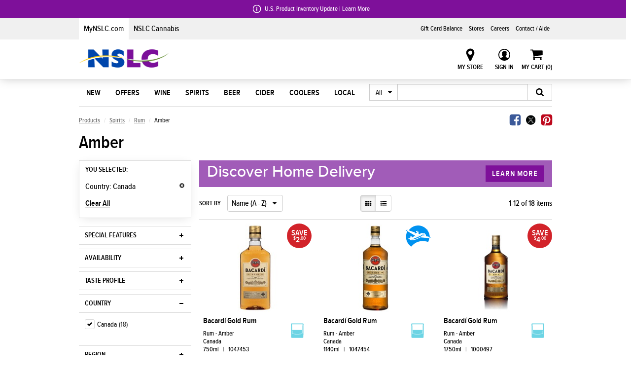

--- FILE ---
content_type: text/html; charset=utf-8
request_url: https://www.mynslc.com/en/products/Spirits/Rum/Amber?Country=ad792b43477944bb9eeb47683fbd8669
body_size: 12511
content:

<!DOCTYPE html>
<html class="no-js" lang="en">
    <head id="head"><meta http-equiv="Content-Type" content="text/html; charset=UTF-8" />
<link href="/cassette.axd/stylesheet/cfd8e84800c5d7c8793c59c70d57cf699bd3b432/skins/mynslc/styles/main.less" type="text/css" rel="stylesheet"/>
<link href="/cassette.axd/stylesheet/cfd8e84800c5d7c8793c59c70d57cf699bd3b432/skins/mynslc/styles/browse.less" type="text/css" rel="stylesheet"/>

        <style type="text/css">
            /* For AngularJs cloaking (since we're not loading the js in head): http://docs.angularjs.org/api/ng.directive:ngCloak */
            [ng\:cloak], [ng-cloak], [data-ng-cloak], [x-ng-cloak], .ng-cloak, .x-ng-cloak {
                display: none !important;
            }
        </style>
        
<script src="/cassette.axd/script/3ea0b616963513b21384c26343e9be00fe9f7b91/lib/head" type="text/javascript"></script>
<title>
	MyNSLC | Amber
</title><meta name="viewport" content="width=device-width, initial-scale=1" /><link rel="icon" href="../../../../skins/mynslc/images/favicon.ico" />
        <!--[if IE]>
        <link rel="shortcut icon" href="../../../../skins/images/favicon.ico" /><![endif]-->
        <link rel="apple-touch-icon-precomposed" sizes="152x152" href="../../../../skins/mynslc/images/apple-touch-icon-152x152-precomposed.png" /><link rel="apple-touch-icon-precomposed" sizes="144x144" href="../../../../skins/mynslc/images/apple-touch-icon-144x144-precomposed.png" /><link rel="apple-touch-icon-precomposed" sizes="120x120" href="../../../../skins/mynslc/images/apple-touch-icon-120x120-precomposed.png" /><link rel="apple-touch-icon-precomposed" sizes="114x114" href="../../../../skins/mynslc/images/apple-touch-icon-114x114-precomposed.png" /><link rel="apple-touch-icon-precomposed" sizes="76x76" href="../../../../skins/mynslc/images/apple-touch-icon-76x76-precomposed.png" /><link rel="apple-touch-icon-precomposed" sizes="72x72" href="../../../../skins/mynslc/images/apple-touch-icon-72x72-precomposed.png" /><link rel="apple-touch-icon-precomposed" href="../../../../skins/mynslc/images/apple-touch-icon-precomposed.png" /><meta name="msapplication-TileImage" content="~/Content/images/apple-touch-icon-144x144-precomposed.png" /><meta name="viewport" content="width=device-width, initial-scale=1" /><meta name="description" content=""><meta property="og:url" content="http://www.mynslc.com/en/products/Spirits/Rum/Amber"><meta property="og:type" content="article"><meta property="og:title" content="Amber"><meta property="og:description" content=""><meta property="og:image" content="http://www.mynslc.com/skins/mynslc/images/Unavailable.jpg">

        <script>
            window.fbAsyncInit = function () {
                FB.init({
                    appId: '1735667763385530',
                    xfbml: true,
                    version: 'v2.6'
                });
            };
            (function (d, s, id) {
                var js, fjs = d.getElementsByTagName(s)[0];
                if (d.getElementById(id)) { return; }
                js = d.createElement(s); js.id = id;
                js.src = "//connect.facebook.net/en_US/sdk.js";
                fjs.parentNode.insertBefore(js, fjs);
            }(document, 'script', 'facebook-jssdk'));
        </script>
        <link rel="stylesheet" type="text/css" href="/skins/mynslc/styles/main.css?v=202512092024" media="all" />
        <script src="https://cdnjs.cloudflare.com/polyfill/v3/polyfill.min.js"></script>
         

        
        <script src="https://cdnjs.cloudflare.com/ajax/libs/postscribe/2.0.6/postscribe.min.js"></script>
        
        <!-- App Insights Tracking-->
        <script type="text/javascript">
            var sdkInstance = "appInsightsSDK"; window[sdkInstance] = "appInsights"; var aiName = window[sdkInstance], aisdk = window[aiName] || function (e) {
                function n(e) { t[e] = function () { var n = arguments; t.queue.push(function () { t[e].apply(t, n) }) } } var t = { config: e }; t.initialize = !0; var i = document, a = window; setTimeout(function () { var n = i.createElement("script"); n.src = e.url || "https://az416426.vo.msecnd.net/next/ai.2.min.js", i.getElementsByTagName("script")[0].parentNode.appendChild(n) }); try { t.cookie = i.cookie } catch (e) { } t.queue = [], t.version = 2; for (var r = ["Event", "PageView", "Exception", "Trace", "DependencyData", "Metric", "PageViewPerformance"]; r.length;)n("track" + r.pop()); n("startTrackPage"), n("stopTrackPage"); var s = "Track" + r[0]; if (n("start" + s), n("stop" + s), n("setAuthenticatedUserContext"), n("clearAuthenticatedUserContext"), n("flush"), !(!0 === e.disableExceptionTracking || e.extensionConfig && e.extensionConfig.ApplicationInsightsAnalytics && !0 === e.extensionConfig.ApplicationInsightsAnalytics.disableExceptionTracking)) { n("_" + (r = "onerror")); var o = a[r]; a[r] = function (e, n, i, a, s) { var c = o && o(e, n, i, a, s); return !0 !== c && t["_" + r]({ message: e, url: n, lineNumber: i, columnNumber: a, error: s }), c }, e.autoExceptionInstrumented = !0 } return t
            }({
                instrumentationKey: "9905a07f-97a3-4e43-819f-78d5591452d4"
            });

            window[aiName] = aisdk, aisdk.queue && 0 === aisdk.queue.length && aisdk.trackPageView({});
        </script>
        
    </head>

    <body id="mainbody">
        <!-- Google Tag Manager -->
        <noscript><iframe src="//www.googletagmanager.com/ns.html?id=GTM-5CB6N3"
        height="0" width="0" style="display:none;visibility:hidden"></iframe></noscript>
        <script>(function (w, d, s, l, i) {
        w[l] = w[l] || []; w[l].push({
        'gtm.start':
        new Date().getTime(), event: 'gtm.js'
        }); var f = d.getElementsByTagName(s)[0],
        j = d.createElement(s), dl = l != 'dataLayer' ? '&l=' + l : ''; j.async = true; j.src =
        '//www.googletagmanager.com/gtm.js?id=' + i + dl; f.parentNode.insertBefore(j, f);
        })(window, document, 'script', 'dataLayer', 'GTM-5CB6N3');</script>
        <!-- End Google Tag Manager -->
        
        <form method="post" action="/en/products/Spirits/Rum/Amber?Country=ad792b43477944bb9eeb47683fbd8669" id="mainform">
<div class="aspNetHidden">
<input type="hidden" name="__VIEWSTATE" id="__VIEWSTATE" value="reRtOBj6eOevK3BiwbjVkMD0HvDtTfe9f4q8n9/3DZtYLlGgZf5Q5I1FBmd78T035ovuS3XXhHQQj9RbaLaSQdGgD86FLvJdsDj2/i6bfsdXbbU6EeI31ZxcRqYBLvlmlfY0IrMo70v6jabSBpnS9XvYfj5e6jj4kiq/JILiMeHveQ0d2r6uvz2HUyDkHr2xztH9bAxyb2cHkaSx4jiky2cHW3r143IruPZ1otVz9t9thf8aHPlb3VfmAEXjf8/kuLpOWkz8EGk7+kyJEhKS/lGo9t9g+rvKri1+bdcHFoIgApkcOIKNszIHE9dxYaEmcl0f5SWZI4tj9ukxoqEHsXoqf24=" />
</div>

<div class="aspNetHidden">

	<input type="hidden" name="__VIEWSTATEGENERATOR" id="__VIEWSTATEGENERATOR" value="D8C2D695" />
</div>
            <!-- This was causing Preview errors in Sitecore, had to switch to a databinding expression instead of = -->
            <input name="__RequestVerificationToken" type="hidden" value="lWdyXaGYM4n-mEbFwO5cGuPtFlW4RlwxfYd7eLFTxJRtOg3BJI7Q7dx9r0BKzlgTfz1E0agBJLv9v3QH6ignwlSbOyg1" />
            

<input type="hidden" name="lastProductId" id="lastProductId" value="" />
<input type="hidden" name="cookie_store_id" value="" />
<input type="hidden" name="is_user_authenticated" value="False" />
<input type="hidden" name="free_shipping_value" value="150" />
<input type="hidden" name="cart_free_shipping_message" value="Free Home Delivery October 17-30" />
<input type="hidden" name="cart_free_shipping_qualify_message" value="To qualify for FREE delivery, add" />
<input type="hidden" name="cartExpiryMessage" id="cartExpiryMessage" value="Your cart will expire after 40 min of no activity" />

<!-- Bypass block - NSLC-88529 -->
<a href="#main-content" id="skip-to-main-content" tabindex="1" style="display: none; visibility: hidden">Skip to main content</a>



<div id="overlay"></div><a id="overlay-trigger" href="#"></a>
    <div id="slideout" class="Nav_Slideout">
      <div class="Nav_Slideout-top_strap">
        
          <ul class="Nav_Slideout-website_links">
              
                <li class="Nav_Slideout-website_link is-active">
                    <a href="/en" title="Home" >
                        MyNSLC.com
                    </a>
                </li>
                
                <li class="Nav_Slideout-website_link ">
                    <a href="https://cannabis.mynslc.com/" title="NSLC Cannabis" target="_blank">
                        NSLC Cannabis
                    </a>
                </li>
                
          </ul>
        
      </div>
      
        <ul class="Nav_Slideout-list Nav_Slideout-list--main">
            
                <li class="Nav_Slideout-item Nav_Slideout-item--main">
                    
                        <a href="/en/Discover/New-at-the-NSLC" class="Nav_Slideout-link Nav_Slideout-link--main" title="New at the NSLC" >New</a>
                    
                    <a href="#" data-target="#slideout-menu-new" class="Nav_Slideout-toggle js-toggle"></a>
                    
                        <ul class="Menu_List" id="slideout-menu-new">
                            
                                    <li class="Menu_List-item ">
                                        
                                            <a href="/en/Discover/New-at-the-NSLC" class="Menu_List-link" title="New Arrivals" >Featured New</a>
                                        
                                    </li>
                            
                                    <li class="Menu_List-item ">
                                        
                                            <a href="https://www.mynslc.com/Discover/New-at-the-NSLC?Facets=ProductCategoryKey%3Db9c96739e54646a696fd2c06dceed516" class="Menu_List-link" title="New Wine" >New Wine</a>
                                        
                                    </li>
                            
                                    <li class="Menu_List-item ">
                                        
                                            <a href="https://www.mynslc.com/Discover/New-at-the-NSLC?Facets=ProductCategoryKey%3D725592079458419d9ab5c6d9b29e773f" class="Menu_List-link" title="New Spirits" >New Spirits</a>
                                        
                                    </li>
                            
                                    <li class="Menu_List-item ">
                                        
                                            <a href="https://www.mynslc.com/Discover/New-at-the-NSLC?Facets=ProductCategoryKey%3D17627aac90b14fd39a57379029ef3ef2" class="Menu_List-link" title="New Beer" >New Beer</a>
                                        
                                    </li>
                            
                                    <li class="Menu_List-item ">
                                        
                                            <a href="https://www.mynslc.com/Discover/New-at-the-NSLC?Facets=ProductCategoryKey%3Ddcc98b6086d44833a502365e8689bba4" class="Menu_List-link" title="New Cider" >New Cider</a>
                                        
                                    </li>
                            
                                    <li class="Menu_List-item ">
                                        
                                            <a href="https://www.mynslc.com/Discover/New-at-the-NSLC?Facets=ProductCategoryKey%3D5377f64f47694e5684482d9eb066ff80" class="Menu_List-link" title="New Coolers" >New Coolers</a>
                                        
                                    </li>
                            
                        </ul>
                    
                </li>
            
                <li class="Nav_Slideout-item Nav_Slideout-item--main">
                    
                        <a href="/en/Offers" class="Nav_Slideout-link Nav_Slideout-link--main" title="Offers" >Offers</a>
                    
                    <a href="#" data-target="#slideout-menu-offers" class="Nav_Slideout-toggle js-toggle"></a>
                    
                        <ul class="Menu_List" id="slideout-menu-offers">
                            
                                    <li class="Menu_List-item ">
                                        
                                            <a href="/en/Offers/AIRMILES" class="Menu_List-link" title="AIR MILES® Bonus Offers" >AIR MILES Offers</a>
                                        
                                    </li>
                            
                                    <li class="Menu_List-item ">
                                        
                                            <a href="/en/Offers/Product-Offers" class="Menu_List-link" title="Product Offers" >Product Offers</a>
                                        
                                    </li>
                            
                        </ul>
                    
                </li>
            
                <li class="Nav_Slideout-item Nav_Slideout-item--main">
                    
                        <a href="/en/products/Wine" class="Nav_Slideout-link Nav_Slideout-link--main" title="Wine" >Wine</a>
                    
                    <a href="#" data-target="#slideout-menu-wine" class="Nav_Slideout-toggle js-toggle"></a>
                    
                        <ul class="Menu_List" id="slideout-menu-wine">
                            
                                    <li class="Menu_List-item ">
                                        
                                            <a href="/en/products/Wine" class="Menu_List-link" title="Wine" >All Wine</a>
                                        
                                    </li>
                            
                                    <li class="Menu_List-item ">
                                        
                                            <a href="/Products/Wine?flag=online" class="Menu_List-link" title="Wine for Home Delivery" >Wine for Home Delivery</a>
                                        
                                    </li>
                            
                                    <li class="Menu_List-item ">
                                        
                                            <a href="/en/products/Wine/Non-Alcohol-Wine" class="Menu_List-link" title="Non-Alcohol Wine" >Non-Alcohol Wine</a>
                                        
                                    </li>
                            
                                    <li class="Menu_List-item ">
                                        
                                            <a href="/en/products/Wine/Red" class="Menu_List-link" title="Red" >Red Wine</a>
                                        
                                    </li>
                            
                                    <li class="Menu_List-item ">
                                        
                                            <a href="/en/Local/Wine/Tidal-Bay" class="Menu_List-link" title="Tidal Bay is 100% Nova Scotian" >Tidal Bay</a>
                                        
                                    </li>
                            
                                    <li class="Menu_List-item ">
                                        
                                            <a href="/en/products/Wine/White" class="Menu_List-link" title="White" >White Wine</a>
                                        
                                    </li>
                            
                                    <li class="Menu_List-item ">
                                        
                                            <a href="/en/products/Wine/Rose" class="Menu_List-link" title="Rosé" >Rosé</a>
                                        
                                    </li>
                            
                                    <li class="Menu_List-item ">
                                        
                                            <a href="/en/products/Wine/Sparkling" class="Menu_List-link" title="Sparkling" >Sparkling</a>
                                        
                                    </li>
                            
                                    <li class="Menu_List-item ">
                                        
                                            <a href="/en/products/Wine/Dessert_Fortified" class="Menu_List-link" title="Dessert & Fortified" >Dessert / Fortified</a>
                                        
                                    </li>
                            
                                    <li class="Menu_List-item ">
                                        
                                            <a href="/en/products/Wine/Specialty-Wine/Fruit-Wine" class="Menu_List-link" title="Fruit Wine" >Fruit Wine</a>
                                        
                                    </li>
                            
                                    <li class="Menu_List-item ">
                                        
                                            <a href="/en/products/Wine/Specialty-Wine/Sake" class="Menu_List-link" title="Sake" >Sake</a>
                                        
                                    </li>
                            
                                    <li class="Menu_List-item ">
                                        
                                            <a href="/en/products/Wine/Specialty-Wine/Vermouth" class="Menu_List-link" title="Vermouth" >Vermouth</a>
                                        
                                    </li>
                            
                                    <li class="Menu_List-item ">
                                        
                                            <a href="/en/products/Wine/Wine-Variety-Pack" class="Menu_List-link" title="Wine Variety Pack" >Variety Pack</a>
                                        
                                    </li>
                            
                        </ul>
                    
                </li>
            
                <li class="Nav_Slideout-item Nav_Slideout-item--main">
                    
                        <a href="/en/products/Spirits" class="Nav_Slideout-link Nav_Slideout-link--main" title="Spirits" >Spirits</a>
                    
                    <a href="#" data-target="#slideout-menu-spirits" class="Nav_Slideout-toggle js-toggle"></a>
                    
                        <ul class="Menu_List" id="slideout-menu-spirits">
                            
                                    <li class="Menu_List-item ">
                                        
                                            <a href="/en/products/Spirits" class="Menu_List-link" title="Spirits" >All Spirits</a>
                                        
                                    </li>
                            
                                    <li class="Menu_List-item ">
                                        
                                            <a href="/Products/Spirits?flag=online" class="Menu_List-link" title="Spirits for Home Delivery" >Spirits for Home Delivery</a>
                                        
                                    </li>
                            
                                    <li class="Menu_List-item ">
                                        
                                            <a href="/en/products/Spirits/Brandy_Cognac" class="Menu_List-link" title="Brandy & Cognac" >Brandy & Cognac</a>
                                        
                                    </li>
                            
                                    <li class="Menu_List-item ">
                                        
                                            <a href="/en/products/Spirits/Gin" class="Menu_List-link" title="Gin" >Gin</a>
                                        
                                    </li>
                            
                                    <li class="Menu_List-item ">
                                        
                                            <a href="/en/products/Spirits/Liqueur" class="Menu_List-link" title="Liqueur" >Liqueur</a>
                                        
                                    </li>
                            
                                    <li class="Menu_List-item ">
                                        
                                            <a href="/en/products/Spirits/Rum" class="Menu_List-link" title="Rum" >Rum</a>
                                        
                                    </li>
                            
                                    <li class="Menu_List-item ">
                                        
                                            <a href="/en/products/Spirits/Tequila" class="Menu_List-link" title="Tequila" >Tequila</a>
                                        
                                    </li>
                            
                                    <li class="Menu_List-item ">
                                        
                                            <a href="/en/products/Spirits/Vodka" class="Menu_List-link" title="Vodka" >Vodka</a>
                                        
                                    </li>
                            
                                    <li class="Menu_List-item ">
                                        
                                            <a href="/en/products/Spirits/Whiskey" class="Menu_List-link" title="Whisky/Whiskey" >Whisky</a>
                                        
                                    </li>
                            
                                    <li class="Menu_List-item ">
                                        
                                            <a href="/en/products/Spirits/Variety-Pack" class="Menu_List-link" title="Spirits Variety Pack" >Variety Pack</a>
                                        
                                    </li>
                            
                        </ul>
                    
                </li>
            
                <li class="Nav_Slideout-item Nav_Slideout-item--main">
                    
                        <a href="/en/products/Beer" class="Nav_Slideout-link Nav_Slideout-link--main" title="Beer" >Beer</a>
                    
                    <a href="#" data-target="#slideout-menu-beer" class="Nav_Slideout-toggle js-toggle"></a>
                    
                        <ul class="Menu_List" id="slideout-menu-beer">
                            
                                    <li class="Menu_List-item ">
                                        
                                            <a href="/en/products/Beer" class="Menu_List-link" title="Beer" >All Beer</a>
                                        
                                    </li>
                            
                                    <li class="Menu_List-item ">
                                        
                                            <a href="/Products/Beer?flag=online" class="Menu_List-link" title="Beer for Home Delivery" >Beer for Home Delivery</a>
                                        
                                    </li>
                            
                                    <li class="Menu_List-item ">
                                        
                                            <a href="/en/products/Beer/Non-Alcohol-Beer" class="Menu_List-link" title="Non-Alcohol Beer" >Non-Alcohol Beer</a>
                                        
                                    </li>
                            
                                    <li class="Menu_List-item ">
                                        
                                            <a href="/en/products/Beer/Lager" class="Menu_List-link" title="Lager" >Lagers</a>
                                        
                                    </li>
                            
                                    <li class="Menu_List-item ">
                                        
                                            <a href="/en/products/Beer/Ale" class="Menu_List-link" title="Ale" >Ales</a>
                                        
                                    </li>
                            
                                    <li class="Menu_List-item ">
                                        
                                            <a href="/en/products/Beer/Hybrid" class="Menu_List-link" title="Hybrid" >Hybrids</a>
                                        
                                    </li>
                            
                                    <li class="Menu_List-item ">
                                        
                                            <a href="/en/products/Beer/Variety-Pack" class="Menu_List-link" title="Beer Variety Pack" >Variety Pack</a>
                                        
                                    </li>
                            
                        </ul>
                    
                </li>
            
                <li class="Nav_Slideout-item Nav_Slideout-item--main">
                    
                        <a href="/en/products/Cider" class="Nav_Slideout-link Nav_Slideout-link--main" title="Cider" >Cider</a>
                    
                    <a href="#" data-target="#slideout-menu-cider" class="Nav_Slideout-toggle js-toggle"></a>
                    
                        <ul class="Menu_List" id="slideout-menu-cider">
                            
                                    <li class="Menu_List-item ">
                                        
                                            <a href="/en/products/Cider" class="Menu_List-link" title="Cider" >All Cider</a>
                                        
                                    </li>
                            
                                    <li class="Menu_List-item ">
                                        
                                            <a href="/Products/Cider?flag=online" class="Menu_List-link" title="Cider for Home Delivery" >Cider for Home Delivery</a>
                                        
                                    </li>
                            
                                    <li class="Menu_List-item ">
                                        
                                            <a href="/en/products/Cider/Non-Alcohol-Cider" class="Menu_List-link" title="Non-Alcohol Cider" >Non-Alcohol Cider</a>
                                        
                                    </li>
                            
                                    <li class="Menu_List-item ">
                                        
                                            <a href="/en/products/Cider/Flavoured" class="Menu_List-link" title="Flavoured Cider" >Flavoured</a>
                                        
                                    </li>
                            
                                    <li class="Menu_List-item ">
                                        
                                            <a href="/en/products/Cider/Variety-Pack" class="Menu_List-link" title="Cider Variety Pack" >Variety Pack</a>
                                        
                                    </li>
                            
                        </ul>
                    
                </li>
            
                <li class="Nav_Slideout-item Nav_Slideout-item--main">
                    
                        <a href="/en/products/Coolers" class="Nav_Slideout-link Nav_Slideout-link--main" title="Coolers" >Coolers</a>
                    
                    <a href="#" data-target="#slideout-menu-coolers" class="Nav_Slideout-toggle js-toggle"></a>
                    
                        <ul class="Menu_List" id="slideout-menu-coolers">
                            
                                    <li class="Menu_List-item ">
                                        
                                            <a href="/en/products/Coolers" class="Menu_List-link" title="Coolers" >All Coolers</a>
                                        
                                    </li>
                            
                                    <li class="Menu_List-item ">
                                        
                                            <a href="/Products/Coolers?flag=online" class="Menu_List-link" title="Coolers for Home Delivery" >Coolers for Home Delivery</a>
                                        
                                    </li>
                            
                                    <li class="Menu_List-item ">
                                        
                                            <a href="/en/products/Coolers/Non-Alcohol-Coolers" class="Menu_List-link" title="Non-Alcohol Coolers" >Non-Alcohol Coolers</a>
                                        
                                    </li>
                            
                                    <li class="Menu_List-item ">
                                        
                                            <a href="/en/products/Coolers/Teas" class="Menu_List-link" title="Teas" >Teas</a>
                                        
                                    </li>
                            
                                    <li class="Menu_List-item ">
                                        
                                            <a href="/en/products/Coolers/Cream" class="Menu_List-link" title="Cream" >Cream</a>
                                        
                                    </li>
                            
                                    <li class="Menu_List-item ">
                                        
                                            <a href="/en/products/Coolers/Sodas" class="Menu_List-link" title="Seltzer/Sodas" >Seltzer/Soda</a>
                                        
                                    </li>
                            
                                    <li class="Menu_List-item ">
                                        
                                            <a href="/en/products/Coolers/Pre-Mixed" class="Menu_List-link" title="Pre-mixed Cocktails" >Pre-mixed Cocktails</a>
                                        
                                    </li>
                            
                                    <li class="Menu_List-item ">
                                        
                                            <a href="/en/products/Coolers/wine-coolers" class="Menu_List-link" title="Wine Coolers" >Wine Coolers</a>
                                        
                                    </li>
                            
                                    <li class="Menu_List-item ">
                                        
                                            <a href="/en/products/Coolers/Variety-Pack" class="Menu_List-link" title="Coolers Variety Pack" >Coolers Variety Pack</a>
                                        
                                    </li>
                            
                        </ul>
                    
                </li>
            
                <li class="Nav_Slideout-item Nav_Slideout-item--main">
                    
                        <a href="/en/Local" class="Nav_Slideout-link Nav_Slideout-link--main" title="Local" >Local</a>
                    
                    <a href="#" data-target="#slideout-menu-local" class="Nav_Slideout-toggle js-toggle"></a>
                    
                        <ul class="Menu_List" id="slideout-menu-local">
                            
                                    <li class="Menu_List-item ">
                                        
                                            <a href="/en/ProudlyNS/Local-Home-Delivery" class="Menu_List-link" title="Local Home Delivery" >Local for Home Delivery</a>
                                        
                                    </li>
                            
                                    <li class="Menu_List-item ">
                                        
                                            <a href="/en/ProudlyNS/Wine/Tidal-Bay" class="Menu_List-link" title="Tidal Bay is Proudly Nova Scotian" >Tidal Bay</a>
                                        
                                    </li>
                            
                                    <li class="Menu_List-item ">
                                        
                                            <a href="/en/Local/Craft-Beer" class="Menu_List-link" title="Craft Beer" >Beer</a>
                                        
                                    </li>
                            
                                    <li class="Menu_List-item ">
                                        
                                            <a href="/en/Local/Cider" class="Menu_List-link" title="Cider" >Cider</a>
                                        
                                    </li>
                            
                                    <li class="Menu_List-item ">
                                        
                                            <a href="/en/Local/Coolers" class="Menu_List-link" title="Coolers" >Coolers</a>
                                        
                                    </li>
                            
                                    <li class="Menu_List-item ">
                                        
                                            <a href="/en/Local/Spirits" class="Menu_List-link" title="Spirits" >Spirits</a>
                                        
                                    </li>
                            
                                    <li class="Menu_List-item ">
                                        
                                            <a href="/en/Local/Wine" class="Menu_List-link" title="Wine" >Wine</a>
                                        
                                    </li>
                            
                        </ul>
                    
                </li>
            
        </ul>
      
        <div class="Nav_Slideout-misc">
            
                
                <a href="https://wwws-canada2.givex.com/Merchant_pages/11757/" title="Gift Card Balance" target="_blank" class="Nav_Slideout-misc-link">
                    Gift Card Balance
                </a>
            
                
                <a href="/en/Stores" title="Stores"  class="Nav_Slideout-misc-link">
                    Stores
                </a>
            
                
                <a href="/en/About-NSLC/Careers" title="Careers"  class="Nav_Slideout-misc-link">
                    Careers
                </a>
            
                
                <a href="/en/Contact-Us" title="Contact Us"  class="Nav_Slideout-misc-link">
                    Contact / Aide
                </a>
            
        </div>
      
      
      
    <div class="Nav_Slideout-myaccount">
        
            <a title=Sign In class="Nav_Slideout-user_action Nav_Slideout-user_action--myaccount" href=/en/shop/account/login?Country=ad792b43477944bb9eeb47683fbd8669 rel="nofollow">Sign In</a>
        
    </div>
</div>
	




<div id="nav" class="Nav">
    

<div class="Alert Alert--closed">
    <div class="Alert-wrap">
        <div class="Alert-content">
            <a href="/alerts">
                U.S. Product Inventory Update  | Learn More 
            </a>
            <div class="Alert-arrow"></div>
        </div>
    </div>
</div>


    <div class="Nav-tooltip">
        <div class="Button_Group">
            <a title="View My Favourites" href="/en/shop/account/details#lists" class="btn Button btn-default">View My Favourites</a>
        </div>
        <div class="Nav-tooltip_links">
            <a title="Logout" href="/en/shop/account/details#email" class="Nav-tooltip_link">My Account</a><a href="/en/shop/account/logout" class="Nav-tooltip_link">Logout</a>
        </div>
    </div>
    <header class="Nav-header">
        

<div class="Nav_Desktop">
    
    <div class="Nav_Desktop-top_strap">
        <div class="Nav_Desktop-top_strap_background">
        </div>
        <div class="Nav_Desktop-top_strap_wrapper">
            
                <ul class="Nav_Desktop-website_links">
                    
                    <li class="Nav_Desktop-website_link is-active">
                        <a href="/en" title="Home" >
                            MyNSLC.com
                        </a>
                    </li>
                    
                    <li class="Nav_Desktop-website_link ">
                        <a href="https://cannabis.mynslc.com/" title="NSLC Cannabis" target="_blank">
                            NSLC Cannabis
                        </a>
                    </li>
                    
                </ul>
            
            <ul class="Nav_Desktop-extra_links">
                
                    <li>
                        
                        <a href="https://wwws-canada2.givex.com/Merchant_pages/11757/" title="Gift Card Balance" target="_blank" tabindex="3" class="Nav_Desktop-extra_link">
                            Gift Card Balance
                        </a>
                    </li>
                
                    <li>
                        
                        <a href="/en/Stores" title="Stores" target="_blank" tabindex="3" class="Nav_Desktop-extra_link">
                            Stores
                        </a>
                    </li>
                
                    <li>
                        
                        <a href="https://careers.mynslc.com/" title="Careers" target="_blank" tabindex="3" class="Nav_Desktop-extra_link">
                            Careers
                        </a>
                    </li>
                
                    <li>
                        
                        <a href="/en/Contact-Us" title="Contact Us"  tabindex="3" class="Nav_Desktop-extra_link">
                            Contact / Aide
                        </a>
                    </li>
                
            </ul>
        </div>
    </div>

    <div class="Nav_Desktop-logo">
        <a title="Home" href="/" class="Nav_Desktop-logo_link" tabindex="2">
            <img src="/skins/mynslc/images/logo.png" class="Nav_Desktop-logo_image" alt="NSLC Logo">
        </a>
    </div>
    <div class="Nav_Desktop-user_actions">
        <div  class="Store_Info">      
            <a href="javascript: void(0)" class="Store_Info-action Store_Info-action--trigger">My Store</a>
            <div class="Store_Info-arrow_container">
                <div class="Store_Info-arrow"></div>
            </div>
            <div class="Store_Info-tooltip_content">
                <div class="Store_Info-arrow"></div>
                <div class="Store_Info-content"></div>
                <div class="Store_Info-store_search">
                    <input type="hidden" value="Find Another Store" name="find_another_store" />
                    <input type="hidden" value="Find a Store" name="find_a_store" />
                    <h3></h3>
                    <input type="search" name="store-search" class="js-store-search" placeholder="Enter address, city or postal code">
                    <div class="Store_Info-store_search_results_container">
                        <div class="Store_Info-store_search_results_overlay"></div>
                        <div class="Store_Info-store_search_results"></div>
                        <div class="Store_Info-store_search_no_results">
                            <p>Sorry, we're having trouble finding a location, please search again.</p>
                        </div>
                        <div class="Store_Info-store_more">
                            <a href="/Stores">Find More Stores</a>
                        </div>
                    </div>
                </div>
            </div>
        </div>     
        
                  <!-- if not logged in -->
                  <div class="Nav_Desktop-user_action Nav_Desktop-user_action--myaccount">
                      <a title="Sign In" href="/en/shop/account/login?Country=ad792b43477944bb9eeb47683fbd8669" rel="nofollow" title='Sign In'>Sign In</a>
                  </div>
                
        
        
            
        <a title="My Cart" href="/en/shop/cart" rel="nofollow" class="Nav_Desktop-user_action Nav_Desktop-user_action--cart">
            My Cart (<span id="header-cart-count">0</span>)
        </a>
    </div>
</div>

<div class="Nav_Mobile js-tabs">
    <div class="Nav_Mobile-top">
        <a href="#" class="Nav_Mobile-action Nav_Mobile-action--slideout">
            <span class="Nav_Mobile-action_icon Nav_Mobile-action_icon--slideout"></span>
        </a>
        <a href="#" class="Nav_Mobile-action Nav_Mobile-action--store">
            <span class="Nav_Mobile-action_icon Nav_Mobile-action_icon--store"></span>
        </a>
        <div class="Nav_Mobile-logo">
            <a href="/" class="Nav_Mobile-logo_link"><img src="/skins/mynslc/images/logo.png" class="Nav_Mobile-logo_image" alt="NSLC Logo" role="presentation"></a>
        </div>
        <a href="/en/shop/cart" class="Nav_Mobile-action Nav_Mobile-action--cart">Shopping Cart (0)</a>
        <a href="#" data-id="nav-tab-search" class="Nav_Mobile-action Nav_Mobile-action--search js-tab js-tab-toggle"></a>
    </div>

    <div class="Nav_Mobile-tab_content">
        <div id="nav-tab-search" class="Nav_Mobile-tab_panel js-tab-content">
            <div class="Search">
                <div class="input-group">
                    <div class="input-group-btn">
                    <button type="button" data-toggle="dropdown" aria-haspopup="true" aria-expanded="false" class="Search-selector btn btn-default js-dropdown-toggle">All </button>
                    <ul class="Search-categories dropdown-menu" style="display: none;">
                        <li><a href="#" data-search-type="Wine">Wine</a></li>
                        <li><a href="#" data-search-type="Spirits">Spirits</a></li>
                        <li><a href="#" data-search-type="Beer">Beer</a></li>
                        <li><a href="#" data-search-type="Cider">Cider</a></li>
                        <li><a href="#" data-search-type="Coolers">Coolers</a></li>
                        <li><a href="#" data-search-type="Products">All Products</a></li>
                        <li role="separator" class="divider"></li>
                        <li><a href="#" data-search-type="Articles">Articles</a></li>
                        <li><a href="#" data-search-type="Recipes">Recipes</a></li>
                        <li role="separator" class="divider"></li>
                        <li><a href="#" data-search-type="" class="is-active">All <span>(full website)</span></a></li>
                    </ul>
                    </div>
                    <input name="Type" value="" type="hidden"><input name="Keywords" class="Search-field form-control js-autocomplete-input " type="search">
                    <div class="Autocomplete">
                        <div class="Autocomplete-suggest">
                            <div class="Autocomplete-heading">Search Suggestions</div>
                            <div class="Autocomplete-suggest_fuzzy"></div>
                            <div class="Autocomplete-suggest_categories"></div>
                        </div>
                    </div><span class="input-group-btn">
                    <button type="submit" data-icon="magnifier" class="btn btn-default"></button></span>
                </div>
            </div>
        </div>
    </div>
</div>




    </header>
</div>

<main id="main">
    <div class="Menu">
        <div class="Menu-wrapper">
            

    <ul class="Menu-list">
        
            <li class="Menu-item">
                
                    <a href="/en/Discover/New-at-the-NSLC" data-id="new" class="Menu-link" title="New at the NSLC" >
                        New
                    </a>
                
                     <div data-id="new" class="Menu_Box">
                        <div class="Menu_Box-content">
                            <ul class="Menu_List">
                                
                                    <li class="Menu_List-item ">
                                        
                                            <a href="/en/Discover/New-at-the-NSLC" class="Menu_List-link" title="New Arrivals" >
                                                Featured New
                                            </a>
                                        
                                    </li>
                                
                                    <li class="Menu_List-item ">
                                        
                                            <a href="https://www.mynslc.com/Discover/New-at-the-NSLC?Facets=ProductCategoryKey%3Db9c96739e54646a696fd2c06dceed516" class="Menu_List-link" title="New Wine" >
                                                New Wine
                                            </a>
                                        
                                    </li>
                                
                                    <li class="Menu_List-item ">
                                        
                                            <a href="https://www.mynslc.com/Discover/New-at-the-NSLC?Facets=ProductCategoryKey%3D725592079458419d9ab5c6d9b29e773f" class="Menu_List-link" title="New Spirits" >
                                                New Spirits
                                            </a>
                                        
                                    </li>
                                
                                    <li class="Menu_List-item ">
                                        
                                            <a href="https://www.mynslc.com/Discover/New-at-the-NSLC?Facets=ProductCategoryKey%3D17627aac90b14fd39a57379029ef3ef2" class="Menu_List-link" title="New Beer" >
                                                New Beer
                                            </a>
                                        
                                    </li>
                                
                                    <li class="Menu_List-item ">
                                        
                                            <a href="https://www.mynslc.com/Discover/New-at-the-NSLC?Facets=ProductCategoryKey%3Ddcc98b6086d44833a502365e8689bba4" class="Menu_List-link" title="New Cider" >
                                                New Cider
                                            </a>
                                        
                                    </li>
                                
                                    <li class="Menu_List-item ">
                                        
                                            <a href="https://www.mynslc.com/Discover/New-at-the-NSLC?Facets=ProductCategoryKey%3D5377f64f47694e5684482d9eb066ff80" class="Menu_List-link" title="New Coolers" >
                                                New Coolers
                                            </a>
                                        
                                    </li>
                                
                            </ul>
                        </div>
                      </div>
                
            </li>
        
            <li class="Menu-item">
                
                    <a href="/en/Offers" data-id="offers" class="Menu-link" title="Offers" >
                        Offers
                    </a>
                
                     <div data-id="offers" class="Menu_Box">
                        <div class="Menu_Box-content">
                            <ul class="Menu_List">
                                
                                    <li class="Menu_List-item ">
                                        
                                            <a href="/en/Offers/AIRMILES" class="Menu_List-link" title="AIR MILES® Bonus Offers" >
                                                AIR MILES Offers
                                            </a>
                                        
                                    </li>
                                
                                    <li class="Menu_List-item ">
                                        
                                            <a href="/en/Offers/Product-Offers" class="Menu_List-link" title="Product Offers" >
                                                Product Offers
                                            </a>
                                        
                                    </li>
                                
                            </ul>
                        </div>
                      </div>
                
            </li>
        
            <li class="Menu-item">
                
                    <a href="/en/products/Wine" data-id="wine" class="Menu-link" title="Wine" >
                        Wine
                    </a>
                
                     <div data-id="wine" class="Menu_Box">
                        <div class="Menu_Box-content">
                            <ul class="Menu_List">
                                
                                    <li class="Menu_List-item ">
                                        
                                            <a href="/en/products/Wine" class="Menu_List-link" title="Wine" >
                                                All Wine
                                            </a>
                                        
                                    </li>
                                
                                    <li class="Menu_List-item ">
                                        
                                            <a href="/Products/Wine?flag=online" class="Menu_List-link" title="Wine for Home Delivery" >
                                                Wine for Home Delivery
                                            </a>
                                        
                                    </li>
                                
                                    <li class="Menu_List-item ">
                                        
                                            <a href="/en/products/Wine/Non-Alcohol-Wine" class="Menu_List-link" title="Non-Alcohol Wine" >
                                                Non-Alcohol Wine
                                            </a>
                                        
                                    </li>
                                
                                    <li class="Menu_List-item ">
                                        
                                            <a href="/en/products/Wine/Red" class="Menu_List-link" title="Red" >
                                                Red Wine
                                            </a>
                                        
                                    </li>
                                
                                    <li class="Menu_List-item ">
                                        
                                            <a href="/en/Local/Wine/Tidal-Bay" class="Menu_List-link" title="Tidal Bay is 100% Nova Scotian" >
                                                Tidal Bay
                                            </a>
                                        
                                    </li>
                                
                                    <li class="Menu_List-item ">
                                        
                                            <a href="/en/products/Wine/White" class="Menu_List-link" title="White" >
                                                White Wine
                                            </a>
                                        
                                    </li>
                                
                                    <li class="Menu_List-item ">
                                        
                                            <a href="/en/products/Wine/Rose" class="Menu_List-link" title="Rosé" >
                                                Rosé
                                            </a>
                                        
                                    </li>
                                
                                    <li class="Menu_List-item ">
                                        
                                            <a href="/en/products/Wine/Sparkling" class="Menu_List-link" title="Sparkling" >
                                                Sparkling
                                            </a>
                                        
                                    </li>
                                
                                    <li class="Menu_List-item ">
                                        
                                            <a href="/en/products/Wine/Dessert_Fortified" class="Menu_List-link" title="Dessert & Fortified" >
                                                Dessert / Fortified
                                            </a>
                                        
                                    </li>
                                
                                    <li class="Menu_List-item ">
                                        
                                            <a href="/en/products/Wine/Specialty-Wine/Fruit-Wine" class="Menu_List-link" title="Fruit Wine" >
                                                Fruit Wine
                                            </a>
                                        
                                    </li>
                                
                                    <li class="Menu_List-item ">
                                        
                                            <a href="/en/products/Wine/Specialty-Wine/Sake" class="Menu_List-link" title="Sake" >
                                                Sake
                                            </a>
                                        
                                    </li>
                                
                                    <li class="Menu_List-item ">
                                        
                                            <a href="/en/products/Wine/Specialty-Wine/Vermouth" class="Menu_List-link" title="Vermouth" >
                                                Vermouth
                                            </a>
                                        
                                    </li>
                                
                                    <li class="Menu_List-item ">
                                        
                                            <a href="/en/products/Wine/Wine-Variety-Pack" class="Menu_List-link" title="Wine Variety Pack" >
                                                Variety Pack
                                            </a>
                                        
                                    </li>
                                
                            </ul>
                        </div>
                      </div>
                
            </li>
        
            <li class="Menu-item">
                
                    <a href="/en/products/Spirits" data-id="spirits" class="Menu-link" title="Spirits" >
                        Spirits
                    </a>
                
                     <div data-id="spirits" class="Menu_Box">
                        <div class="Menu_Box-content">
                            <ul class="Menu_List">
                                
                                    <li class="Menu_List-item ">
                                        
                                            <a href="/en/products/Spirits" class="Menu_List-link" title="Spirits" >
                                                All Spirits
                                            </a>
                                        
                                    </li>
                                
                                    <li class="Menu_List-item ">
                                        
                                            <a href="/Products/Spirits?flag=online" class="Menu_List-link" title="Spirits for Home Delivery" >
                                                Spirits for Home Delivery
                                            </a>
                                        
                                    </li>
                                
                                    <li class="Menu_List-item ">
                                        
                                            <a href="/en/products/Spirits/Brandy_Cognac" class="Menu_List-link" title="Brandy & Cognac" >
                                                Brandy & Cognac
                                            </a>
                                        
                                    </li>
                                
                                    <li class="Menu_List-item ">
                                        
                                            <a href="/en/products/Spirits/Gin" class="Menu_List-link" title="Gin" >
                                                Gin
                                            </a>
                                        
                                    </li>
                                
                                    <li class="Menu_List-item ">
                                        
                                            <a href="/en/products/Spirits/Liqueur" class="Menu_List-link" title="Liqueur" >
                                                Liqueur
                                            </a>
                                        
                                    </li>
                                
                                    <li class="Menu_List-item ">
                                        
                                            <a href="/en/products/Spirits/Rum" class="Menu_List-link" title="Rum" >
                                                Rum
                                            </a>
                                        
                                    </li>
                                
                                    <li class="Menu_List-item ">
                                        
                                            <a href="/en/products/Spirits/Tequila" class="Menu_List-link" title="Tequila" >
                                                Tequila
                                            </a>
                                        
                                    </li>
                                
                                    <li class="Menu_List-item ">
                                        
                                            <a href="/en/products/Spirits/Vodka" class="Menu_List-link" title="Vodka" >
                                                Vodka
                                            </a>
                                        
                                    </li>
                                
                                    <li class="Menu_List-item ">
                                        
                                            <a href="/en/products/Spirits/Whiskey" class="Menu_List-link" title="Whisky/Whiskey" >
                                                Whisky
                                            </a>
                                        
                                    </li>
                                
                                    <li class="Menu_List-item ">
                                        
                                            <a href="/en/products/Spirits/Variety-Pack" class="Menu_List-link" title="Spirits Variety Pack" >
                                                Variety Pack
                                            </a>
                                        
                                    </li>
                                
                            </ul>
                        </div>
                      </div>
                
            </li>
        
            <li class="Menu-item">
                
                    <a href="/en/products/Beer" data-id="beer" class="Menu-link" title="Beer" >
                        Beer
                    </a>
                
                     <div data-id="beer" class="Menu_Box">
                        <div class="Menu_Box-content">
                            <ul class="Menu_List">
                                
                                    <li class="Menu_List-item ">
                                        
                                            <a href="/en/products/Beer" class="Menu_List-link" title="Beer" >
                                                All Beer
                                            </a>
                                        
                                    </li>
                                
                                    <li class="Menu_List-item ">
                                        
                                            <a href="/Products/Beer?flag=online" class="Menu_List-link" title="Beer for Home Delivery" >
                                                Beer for Home Delivery
                                            </a>
                                        
                                    </li>
                                
                                    <li class="Menu_List-item ">
                                        
                                            <a href="/en/products/Beer/Non-Alcohol-Beer" class="Menu_List-link" title="Non-Alcohol Beer" >
                                                Non-Alcohol Beer
                                            </a>
                                        
                                    </li>
                                
                                    <li class="Menu_List-item ">
                                        
                                            <a href="/en/products/Beer/Lager" class="Menu_List-link" title="Lager" >
                                                Lagers
                                            </a>
                                        
                                    </li>
                                
                                    <li class="Menu_List-item ">
                                        
                                            <a href="/en/products/Beer/Ale" class="Menu_List-link" title="Ale" >
                                                Ales
                                            </a>
                                        
                                    </li>
                                
                                    <li class="Menu_List-item ">
                                        
                                            <a href="/en/products/Beer/Hybrid" class="Menu_List-link" title="Hybrid" >
                                                Hybrids
                                            </a>
                                        
                                    </li>
                                
                                    <li class="Menu_List-item ">
                                        
                                            <a href="/en/products/Beer/Variety-Pack" class="Menu_List-link" title="Beer Variety Pack" >
                                                Variety Pack
                                            </a>
                                        
                                    </li>
                                
                            </ul>
                        </div>
                      </div>
                
            </li>
        
            <li class="Menu-item">
                
                    <a href="/en/products/Cider" data-id="cider" class="Menu-link" title="Cider" >
                        Cider
                    </a>
                
                     <div data-id="cider" class="Menu_Box">
                        <div class="Menu_Box-content">
                            <ul class="Menu_List">
                                
                                    <li class="Menu_List-item ">
                                        
                                            <a href="/en/products/Cider" class="Menu_List-link" title="Cider" >
                                                All Cider
                                            </a>
                                        
                                    </li>
                                
                                    <li class="Menu_List-item ">
                                        
                                            <a href="/Products/Cider?flag=online" class="Menu_List-link" title="Cider for Home Delivery" >
                                                Cider for Home Delivery
                                            </a>
                                        
                                    </li>
                                
                                    <li class="Menu_List-item ">
                                        
                                            <a href="/en/products/Cider/Non-Alcohol-Cider" class="Menu_List-link" title="Non-Alcohol Cider" >
                                                Non-Alcohol Cider
                                            </a>
                                        
                                    </li>
                                
                                    <li class="Menu_List-item ">
                                        
                                            <a href="/en/products/Cider/Flavoured" class="Menu_List-link" title="Flavoured Cider" >
                                                Flavoured
                                            </a>
                                        
                                    </li>
                                
                                    <li class="Menu_List-item ">
                                        
                                            <a href="/en/products/Cider/Variety-Pack" class="Menu_List-link" title="Cider Variety Pack" >
                                                Variety Pack
                                            </a>
                                        
                                    </li>
                                
                            </ul>
                        </div>
                      </div>
                
            </li>
        
            <li class="Menu-item">
                
                    <a href="/en/products/Coolers" data-id="coolers" class="Menu-link" title="Coolers" >
                        Coolers
                    </a>
                
                     <div data-id="coolers" class="Menu_Box">
                        <div class="Menu_Box-content">
                            <ul class="Menu_List">
                                
                                    <li class="Menu_List-item ">
                                        
                                            <a href="/en/products/Coolers" class="Menu_List-link" title="Coolers" >
                                                All Coolers
                                            </a>
                                        
                                    </li>
                                
                                    <li class="Menu_List-item ">
                                        
                                            <a href="/Products/Coolers?flag=online" class="Menu_List-link" title="Coolers for Home Delivery" >
                                                Coolers for Home Delivery
                                            </a>
                                        
                                    </li>
                                
                                    <li class="Menu_List-item ">
                                        
                                            <a href="/en/products/Coolers/Non-Alcohol-Coolers" class="Menu_List-link" title="Non-Alcohol Coolers" >
                                                Non-Alcohol Coolers
                                            </a>
                                        
                                    </li>
                                
                                    <li class="Menu_List-item ">
                                        
                                            <a href="/en/products/Coolers/Teas" class="Menu_List-link" title="Teas" >
                                                Teas
                                            </a>
                                        
                                    </li>
                                
                                    <li class="Menu_List-item ">
                                        
                                            <a href="/en/products/Coolers/Cream" class="Menu_List-link" title="Cream" >
                                                Cream
                                            </a>
                                        
                                    </li>
                                
                                    <li class="Menu_List-item ">
                                        
                                            <a href="/en/products/Coolers/Sodas" class="Menu_List-link" title="Seltzer/Sodas" >
                                                Seltzer/Soda
                                            </a>
                                        
                                    </li>
                                
                                    <li class="Menu_List-item ">
                                        
                                            <a href="/en/products/Coolers/Pre-Mixed" class="Menu_List-link" title="Pre-mixed Cocktails" >
                                                Pre-mixed Cocktails
                                            </a>
                                        
                                    </li>
                                
                                    <li class="Menu_List-item ">
                                        
                                            <a href="/en/products/Coolers/wine-coolers" class="Menu_List-link" title="Wine Coolers" >
                                                Wine Coolers
                                            </a>
                                        
                                    </li>
                                
                                    <li class="Menu_List-item ">
                                        
                                            <a href="/en/products/Coolers/Variety-Pack" class="Menu_List-link" title="Coolers Variety Pack" >
                                                Coolers Variety Pack
                                            </a>
                                        
                                    </li>
                                
                            </ul>
                        </div>
                      </div>
                
            </li>
        
            <li class="Menu-item">
                
                    <a href="/en/Local" data-id="local" class="Menu-link" title="Local" >
                        Local
                    </a>
                
                     <div data-id="local" class="Menu_Box">
                        <div class="Menu_Box-content">
                            <ul class="Menu_List">
                                
                                    <li class="Menu_List-item ">
                                        
                                            <a href="/en/ProudlyNS/Local-Home-Delivery" class="Menu_List-link" title="Local Home Delivery" >
                                                Local for Home Delivery
                                            </a>
                                        
                                    </li>
                                
                                    <li class="Menu_List-item ">
                                        
                                            <a href="/en/ProudlyNS/Wine/Tidal-Bay" class="Menu_List-link" title="Tidal Bay is Proudly Nova Scotian" >
                                                Tidal Bay
                                            </a>
                                        
                                    </li>
                                
                                    <li class="Menu_List-item ">
                                        
                                            <a href="/en/Local/Craft-Beer" class="Menu_List-link" title="Craft Beer" >
                                                Beer
                                            </a>
                                        
                                    </li>
                                
                                    <li class="Menu_List-item ">
                                        
                                            <a href="/en/Local/Cider" class="Menu_List-link" title="Cider" >
                                                Cider
                                            </a>
                                        
                                    </li>
                                
                                    <li class="Menu_List-item ">
                                        
                                            <a href="/en/Local/Coolers" class="Menu_List-link" title="Coolers" >
                                                Coolers
                                            </a>
                                        
                                    </li>
                                
                                    <li class="Menu_List-item ">
                                        
                                            <a href="/en/Local/Spirits" class="Menu_List-link" title="Spirits" >
                                                Spirits
                                            </a>
                                        
                                    </li>
                                
                                    <li class="Menu_List-item ">
                                        
                                            <a href="/en/Local/Wine" class="Menu_List-link" title="Wine" >
                                                Wine
                                            </a>
                                        
                                    </li>
                                
                            </ul>
                        </div>
                      </div>
                
            </li>
        
    </ul>
    
        </div>
    </div>

    <div id="main-content" class="Wrapper">
        
        

<div class="Sharing">
    <a title="Facebook" href="https://www.mynslc.com/en/products/Spirits/Rum/Amber" class="Sharing-item Sharing-item--facebook js-share-facebook">Facebook</a>
    <a title="Twitter" href="https://www.mynslc.com/en/products/Spirits/Rum/Amber" data-twitter-text="Amber" class="Sharing-item Sharing-item--twitter js-share-twitter">Twitter</a>
    <a title="Pintetest" href="https://www.mynslc.com/en/products/Spirits/Rum/Amber" data-pinterest-media="http://www.mynslc.com/skins/mynslc/images/Unavailable.jpg" data-pinterest-description="Amber" class="Sharing-item Sharing-item--pinterest js-share-pinterest">Pinterest</a>
</div>



<div class="Breadcrumbs">
    <ul class="Breadcrumbs-list">
        
            <li class="Breadcrumbs-item">
                <a href="/en/products" class="Breadcrumbs-link">Products</a>
            </li>
        
            <li class="Breadcrumbs-item">
                <a href="/en/products/Spirits" class="Breadcrumbs-link">Spirits</a>
            </li>
        
            <li class="Breadcrumbs-item">
                <a href="/en/products/Spirits/Rum" class="Breadcrumbs-link">Rum</a>
            </li>
        
            <li class="Breadcrumbs-item">
                Amber
            </li>
        
    </ul>
</div>


<div class="Title">
    <h1>Amber</h1>
</div>
<div>
    

<div class="Listing Listing--products " data-search-type="products" data-initial-params='{"Start":0,"Length":12,"IncludeFacets":true,"Keywords":null,"ProductType":"725592079458419d9ab5c6d9b29e773f","ArticleIds":null,"Facets":{"ProductCategoryKey":{"IsShown":false,"Values":null},"Country":{"IsShown":true,"Values":["ad792b43477944bb9eeb47683fbd8669"]},"Region":{"IsShown":true,"Values":null},"Flavours":{"IsShown":true,"Values":null},"Mixology":{"IsShown":true,"Values":null},"Sweetness":{"IsShown":true,"Values":null},"FoodPairings":{"IsShown":true,"Values":null},"PrimaryGrapeVarietal":{"IsShown":true,"Values":null},"ProductSize":{"IsShown":true,"Values":null},"TasteProfile":{"IsShown":true,"Values":null},"Brand":{"IsShown":true,"Values":null},"ProductPriceGroup":{"IsShown":true,"Values":null},"Store":{"IsShown":true,"Values":null},"IsAvailableOnline":{"IsShown":true,"Values":null},"IsLimitedQuantity":{"IsShown":true,"Values":null},"IsLocal":{"IsShown":true,"Values":null},"IsPortStoreProduct":{"IsShown":true,"Values":null},"IsNew":{"IsShown":true,"Values":null},"IsOnSale":{"IsShown":true,"Values":null},"IsAirMilesPromo":{"IsShown":true,"Values":null},"IsAvailableInStore":{"IsShown":true,"Values":null},"IsOnSaleOrAirMilesPromo":{"IsShown":true,"Values":null},"IsGiftPack":{"IsShown":true,"Values":null}},"SortOrder":"name","PadResultsWhenSupplyingArticleIds":true,"WebsiteSubSubcategory":"amber","WebsiteSubcategory":"rum"}' >
    <div class="Listing-overlay">
    </div>
    <div class="Listing-wrapper">
    <div class="Listing-col">
        <div class="Listing_Filters">
        <div class="Listing_Filter_Box Listing_Filter_Box--selected">
            <div class="Listing_Filter_Box-title">You Selected:
            </div>
            <div class="Listing_Filter_Box-criteria">
            <div class="Listing_Filter_Box-item js-item-clone is-hidden">
            </div>
            </div><a title="Clear All" href="#" class="Listing_Filter_Box-item Listing_Filter_Box-item--clear js-clear-selected">Clear All</a>
        </div>
        </div>
    </div>
    <div class="Listing-list">
        
<div class="Quiz_Banner Quiz_Banner--default" >
    <a href="#" class="Quiz_Banner-mobile_link"></a>    
    <div class="Quiz_Banner-text">
        <div class="Quiz_Banner-title">Discover Home Delivery</div>
        <div class="Quiz_Banner-subtitle"></div>
    </div>
    <div class="Quiz_Banner-profiles">
         
    </div>
    <div class="Quiz_Banner-title Quiz_Banner-title--mobile">Discover Home Delivery</div>
    <div class="Quiz_Banner-button">
        <a href="/en/Shop-With-Us/Delivery" class="btn Button Button Button--small btn-primary" >Learn More</a>
    </div>
</div>
   
        <div class="Listing_Header js-initial-layout-grid">
        <div class="Listing_Header-sort"><span class="Listing_Header-sort_by">Sort by</span>
            <div class="Listing_Header-sort_select">
                <select class="form-control">
                    <option value="Name" selected>Name (A - Z)</option>
                    <option value="Name Desc">Name (Z - A)</option>
                    <option value="Price">Price (Low - High)</option>
                    <option value="Price desc" >Price (High - Low)</option>
                </select>
            </div>
        </div>
        <div class="Listing_Header-filters"><span class="Listing_Header-filter_by">Filter</span>
            <div class="Listing_Header-filter_wrapper">
            <div class="Listing_Header-filter_glass">
            </div>
            <div class="Listing_Header-filter_select">
                <select class="form-control">
                <option value="show" selected>Show Filters</option>
                <option value="hide">Hide Filters</option>
                </select>
            </div>
            </div>
        </div>
        <div class="Listing_Header-layout">
            <div role="group" data-toggle="buttons" aria-label="Change listing display style" class="btn-group">
            <label class="Listing_Header-layout_button Listing_Header-layout_button--grid btn btn-regular"><span>Grid</span>
                <input type="radio" name="listing-header-layout" value="grid">
            </label>
            <label class="Listing_Header-layout_button Listing_Header-layout_button--list btn btn-regular"><span>List</span>
                <input type="radio" name="listing-header-layout" value="list">
            </label>
            </div>
        </div>
        <div class="Listing_Header-count">
            <span class="listing-start">1</span><span class="listing-hyphen">-</span><span class="listing-end">60</span><span class="listing-of"> of </span><span class="listing-total">300</span> <span class="listing-items">items</span>
        </div>
        </div>
        <div id="product-list" class="Listing-items">
        </div>
        <div class="Listing_Footer"><a href="#" data-scroll-target=".Listing_Header" class="Listing_Footer-to_top js-scroll">Back to top</a>
            <div class="Listing_Footer-next"><a href="#" class="btn Button btn-default">Load More</a></div>
            <div class="Listing_Footer-chooser">
                <div class="Listing_Footer-select">
                    <select class="form-control">
                        <option value="1" selected>1-20</option>
                        <option value="21">21-40</option>
                        <option value="41">41-53</option>
                    </select>
                </div>
            </div>
        </div>
    </div>
    </div>
</div>


     
    
    
</div>

    </div>
    
<footer class="Footer">
    <div class="Footer-wrapper">
        
                <ul class="Footer-menu">
                     
                        <li class="Footer-item">
                            
                                <a href="/en/Discover" class="Footer-link" title="Discover" >Discover</a>
                                <a href="/en/Discover" data-target="#discover" class="Footer-toggle js-toggle" title="Discover" ></a>
                            
                                <ul class="Menu_List" id="discover">
                                    
                                        <li class="Menu_List-item ">
                                            
                                                <a href="/en/Discover/Holiday-Gift-Guide" class="Menu_List-link" title="Holiday Gift Guide" >
                                                    2025 Holiday Gift Guide
                                                </a>
                                            

                                        </li>
                                    
                                        <li class="Menu_List-item ">
                                            
                                                <a href="/en/Discover/New-at-the-NSLC" class="Menu_List-link" title="New at the NSLC" >
                                                    New at the NSLC
                                                </a>
                                            

                                        </li>
                                    
                                        <li class="Menu_List-item ">
                                            
                                                <a href="/en/Offers/AIRMILES" class="Menu_List-link" title="AIR MILES® Bonus Offers" >
                                                    AIR MILES® Bonus Offers
                                                </a>
                                            

                                        </li>
                                    
                                        <li class="Menu_List-item ">
                                            
                                                <a href="/en/Local" class="Menu_List-link" title="Local" >
                                                    Shop Nova Scotian Products
                                                </a>
                                            

                                        </li>
                                    
                                        <li class="Menu_List-item ">
                                            
                                                <a href="/en/Offers/Product-Offers" class="Menu_List-link" title="Product Offers" >
                                                    Shop Savings
                                                </a>
                                            

                                        </li>
                                    
                                </ul>
                            
                        </li>
                        
                     
                        <li class="Footer-item">
                            
                                <a href="/en/Shop-With-Us" class="Footer-link" title="Shop With Us" >Shop With Us</a>
                                <a href="/en/Shop-With-Us" data-target="#shop-with-us" class="Footer-toggle js-toggle" title="Shop With Us" ></a>
                            
                                <ul class="Menu_List" id="shop-with-us">
                                    
                                        <li class="Menu_List-item ">
                                            
                                                <a href="/en/Shop-With-Us/Delivery" class="Menu_List-link" title="Delivery" >
                                                    Home Delivery
                                                </a>
                                            

                                        </li>
                                    
                                        <li class="Menu_List-item ">
                                            
                                                <a href="/en/Stores" class="Menu_List-link" title="Stores" >
                                                    Stores
                                                </a>
                                            

                                        </li>
                                    
                                        <li class="Menu_List-item ">
                                            
                                                <a href="/en/Shop-With-Us/Earn-AIR-MILES-at-the-NSLC" class="Menu_List-link" title="Earn AIR MILES® at the NSLC" >
                                                    Earn AIR MILES®
                                                </a>
                                            

                                        </li>
                                    
                                        <li class="Menu_List-item ">
                                            
                                                <a href="/en/Shop-With-Us/Special-Orders" class="Menu_List-link" title="Special Orders" >
                                                    Special Orders
                                                </a>
                                            

                                        </li>
                                    
                                        <li class="Menu_List-item ">
                                            
                                                <a href="/en/Shop-With-Us/Return-Policy" class="Menu_List-link" title="Return Policy" >
                                                    Returns & Exchanges
                                                </a>
                                            

                                        </li>
                                    
                                </ul>
                            
                        </li>
                        
                     
                        <li class="Footer-item">
                            
                                <a href="/en/About-NSLC" class="Footer-link" title="About NSLC" >About Us</a>
                                <a href="/en/About-NSLC" data-target="#about" class="Footer-toggle js-toggle" title="About NSLC" ></a>
                            
                                <ul class="Menu_List" id="about">
                                    
                                        <li class="Menu_List-item ">
                                            
                                                <a href="/en/About-NSLC/Who-We-Are" class="Menu_List-link" title="Who We Are" >
                                                    Who We Are
                                                </a>
                                            

                                        </li>
                                    
                                        <li class="Menu_List-item ">
                                            
                                                <a href="/en/About-NSLC/Careers" class="Menu_List-link" title="Careers" >
                                                    Careers
                                                </a>
                                            

                                        </li>
                                    
                                        <li class="Menu_List-item ">
                                            
                                                <a href="/en/About-NSLC/Media-Centre" class="Menu_List-link" title="Media Centre" >
                                                    Media Centre
                                                </a>
                                            

                                        </li>
                                    
                                        <li class="Menu_List-item ">
                                            
                                                <a href="/en/About-NSLC/Corporate-Governance" class="Menu_List-link" title="Governance" >
                                                    Corporate Governance
                                                </a>
                                            

                                        </li>
                                    
                                        <li class="Menu_List-item ">
                                            
                                                <a href="/en/About-NSLC/Policies-Guidelines" class="Menu_List-link" title="Policies and Guidelines" >
                                                    Policies & Guidelines
                                                </a>
                                            

                                        </li>
                                    
                                </ul>
                            
                        </li>
                        
                     
                        <li class="Footer-item">
                            
                                <a href="/en/Doing-Business-With-Us" class="Footer-link" title="Doing Business With Us" >Doing Business With Us</a>
                                <a href="/en/Doing-Business-With-Us" data-target="#doing-business-with-us" class="Footer-toggle js-toggle" title="Doing Business With Us" ></a>
                            
                                <ul class="Menu_List" id="doing-business-with-us">
                                    
                                        <li class="Menu_List-item ">
                                            
                                                <a href="/en/Doing-Business-With-Us/Agency-Stores" class="Menu_List-link" title="Agency Stores" >
                                                    Info for Agency Stores
                                                </a>
                                            

                                        </li>
                                    
                                        <li class="Menu_List-item ">
                                            
                                                <a href="/en/Doing-Business-With-Us/Licensee-Information" class="Menu_List-link" title="Licensee Information" >
                                                    Info for Licensees
                                                </a>
                                            

                                        </li>
                                    
                                        <li class="Menu_List-item ">
                                            
                                                <a href="/en/Doing-Business-With-Us/Trade-MyNSLC" class="Menu_List-link" title="Trade MyNSLC" >
                                                    Info for Suppliers
                                                </a>
                                            

                                        </li>
                                    
                                        <li class="Menu_List-item ">
                                            
                                                <a href="/en/Doing-Business-With-Us/Permits" class="Menu_List-link" title="Permits" >
                                                    Permit Information
                                                </a>
                                            

                                        </li>
                                    
                                        <li class="Menu_List-item ">
                                            
                                                <a href="https://www.mynslcwholesale.com/" class="Menu_List-link" title="Wholesale Portal" target="_blank">
                                                    Wholesale Portal
                                                </a>
                                            

                                        </li>
                                    
                                </ul>
                            
                        </li>
                        
                     
                        <li class="Footer-item">
                            
                                <span class="Footer-link">Resources</span>
				                <a href="#" title="Resources" data-target="#resources" class="Footer-toggle js-toggle"></a>
                            
                                <ul class="Menu_List" id="resources">
                                    
                                        <li class="Menu_List-item ">
                                            
                                                <a href="/en/Contact-Us" class="Menu_List-link" title="Contact Us" >
                                                    Contact Us
                                                </a>
                                            

                                        </li>
                                    
                                        <li class="Menu_List-item ">
                                            
                                                <a href="https://www.mynslc.com/shop-with-us/NSLC-Gift-Cards" class="Menu_List-link" title="NSLC Gift Cards" target="_blank">
                                                    NSLC Gift Cards
                                                </a>
                                            

                                        </li>
                                    
                                        <li class="Menu_List-item ">
                                            
                                                <a href="https://www.narrativeresearchsurveys.ca/S2/87/NSLCCustomer/?urlimport=1&questlist=SRC&SRC=2" class="Menu_List-link" title="Join the Customer Panel" target="_blank">
                                                    Join the Customer Panel
                                                </a>
                                            

                                        </li>
                                    
                                        <li class="Menu_List-item ">
                                            
                                                <a href="/en/About-NSLC/Policies-Guidelines/Terms-and-Conditions" class="Menu_List-link" title="Terms and Conditions" >
                                                    Terms & Conditions
                                                </a>
                                            

                                        </li>
                                    
                                        <li class="Menu_List-item ">
                                            
                                                <a href="/en/Shop-With-Us/FAQ" class="Menu_List-link" title="FAQ" >
                                                    FAQ
                                                </a>
                                            

                                        </li>
                                    
                                </ul>
                            
                        </li>
                        
                     
                </ul>
            
            <div class="Footer-extras">
                <div class="Social_Icons">
                    <a href="https://www.facebook.com/theNSLC/" class="Social_Icons-icon" target="_blank" data-icon="facebook-new" title="Facebook" ></a>
                    <a href="https://x.com/theNSLC" class="Social_Icons-icon" target="_blank" data-icon="x-new" title="X" ></a>
                    <a href="https://www.instagram.com/thenslc/" class="Social_Icons-icon" target="_blank" data-icon="instagram-new" title="Instagram" ></a>
                    <a href="https://www.linkedin.com/company/nova-scotia-liquor-corporation/" class="Social_Icons-icon" target="_blank" data-icon="linkedin" title="LinkedIn" ></a>
                    <a href="https://www.youtube.com/user/MyNSLC" class="Social_Icons-icon" target="_blank" data-icon="youtube-new" title="YouTube" ></a>
                </div>
    
                <div class="Footer-smallprint">
                    <p>&reg;&trade; Trademarks of AM Royalties Limited Partnership used under license by AIR MILES Loyalty Inc. and NSLC</p>
                    <p class="Footer-CopyrightText">&copy; 2025 NSLC. All rights reserved</p>
                </div>
            </div>
        
    </div>
</footer>

</main>

         
        </form>

    
<script src="//ajax.googleapis.com/ajax/libs/jquery/1.8.1/jquery.min.js" type="text/javascript"></script>
<script type="text/javascript">
if(!window.jQuery){
document.write('<script src="/cassette.axd/script/9fe953aafda9fc1323f4183a3b83af35eeae068d/skins/scripts/lib/jquery.js" type="text/javascript"><\/script>');
}
</script>
<script src="//ajax.aspnetcdn.com/ajax/jquery.templates/beta1/jquery.tmpl.min.js" type="text/javascript"></script>
<script type="text/javascript">
if(!window.jQuery.tmpl){
document.write('<script src="/cassette.axd/script/07b07468cc1de3f15730761e452c49d33e7f4577/skins/scripts/lib/jquery.tmpl.js" type="text/javascript"><\/script>');
}
</script>
<script src="/cassette.axd/script/3804c5ae452dc83a58b1248860d424eceff03886/lib/main" type="text/javascript"></script>
<script src="/cassette.axd/script/de0968758718c9e525a7678dee8de32581bd92f8/lib/app" type="text/javascript"></script>
<script src="/cassette.axd/script/a70f42d87572215d8be1228a4cdff4120b9d6109/skins/scripts/main" type="text/javascript"></script>
<script src="/cassette.axd/script/a03e3386f033ea9e68a1324c6158198052b4bab5/skins/mynslc/scripts/main" type="text/javascript"></script>
<script src="/cassette.axd/script/d7891e521f75c4d318ce5ce5e4e1036b820db92b/skins/scripts/product.cart.js" type="text/javascript"></script>
<script src="/cassette.axd/script/a42e75c54522b56b967439fba360871406025360/skins/mynslc/scripts/product.cart.js" type="text/javascript"></script>
<script src="/cassette.axd/script/d7891e521f75c4d318ce5ce5e4e1036b820db92b/skins/scripts/browse-product.js" type="text/javascript"></script>
<script src="/cassette.axd/script/498239790e60697c92e87b5e0c3f9e737f133947/skins/mynslc/scripts/browse-product.js" type="text/javascript"></script>

        
<script src="/cassette.axd/htmltemplate/008781f2ebb8f568c69caf86ead3f54fcd008987/skins/templates/product" type="text/javascript"></script>
<script src="/cassette.axd/htmltemplate/5c504e04c47f2ead291787d622c54a8315a4e168/skins/mynslc/templates/product" type="text/javascript"></script>
<script src="/cassette.axd/htmltemplate/e7ab19f2f3816e51390a4759f8d91b022d057e0c/skins/templates/browse-product" type="text/javascript"></script>

        <script>jQuery.noConflict();</script>
    
        <div class="Postal_Code_Check mfp-hide is-loading">
            <div class="Postal_Code_Check-header">
                <div class="Postal_Code_Check-title">Home Delivery</div>
            </div>
            <div class="Postal_Code_Check-body">
                <p class="Postal_Code_Check-intro">Please enter your postal code to see if home delivery is available in your area.</p>
                <p class="is-hidden Postal_Code_Check-not_available_msg"></p>
                <a class="Postal_Code_Check-link is-hidden" href="/en/Shop-With-Us/Delivery">Find out more about Home Delivery.</a>
                <p class="Postal_Code_Check-error is-hidden"><strong>Error: </strong> Incorrect Postal code entered. Please enter a valid postal code!</p>
            </div>
            <div class="Postal_Code_Check-actions modal-actions">
                <input class="Postal_Code_Check-input" type="text" placeholder="Postal Code" required="required">
                <button class="js-Postal_Code_Check-btn btn btn-white btn-outline">Apply</button>
            </div>
        </div>
        <script src="/skins/mynslc/scripts/main_scripts/app.js?v=202512092024"></script>
        
    </body>
</html>


--- FILE ---
content_type: text/css
request_url: https://www.mynslc.com/skins/mynslc/styles/main.css?v=202512092024
body_size: 97223
content:
@charset 'UTF-8';body
{width: 100%;
    height: 100%;
}.slideout-menu
{position: fixed;z-index: 0;top: 0;right: 0;bottom: 0;left: 0;display: none;overflow-y: scroll;width: 256px;

    -webkit-overflow-scrolling: touch;
}.slideout-panel
{
    position: relative;z-index: 1;will-change: transform;
}.slideout-open,
.slideout-open .slideout-panel,
.slideout-open body
{
    overflow: hidden;
}.slideout-open .slideout-menu
{
    display: block;
}.drop
{
    z-index: 1060;
}
/*! Tablesaw - v3.1.2 - 2019-03-19
* https://github.com/filamentgroup/tablesaw
* Copyright (c) 2019 Filament Group; Licensed MIT */.tablesaw
{width: 100%;max-width: 100%;padding: 0;empty-cells: show;border-collapse: collapse;

    border: 0;
}.tablesaw *
{
    box-sizing: border-box;
}.tablesaw-btn
{margin: 0;padding: .5em .85em .4em;cursor: pointer;text-align: center;text-decoration: none;text-transform: capitalize;color: #4a4a4a;border: 1px solid #ccc;border-radius: .25em;background: none;box-shadow: 0 1px 0 #fff;

    -webkit-appearance: none;-moz-appearance: none;appearance: none;
}a.tablesaw-btn
{
    color: #1c95d4;
}.tablesaw-btn:hover
{
    text-decoration: none;
}.tablesaw-btn:active
{
    background-color: #ddd;
}@supports (box-shadow:none)
{
    .tablesaw-btn:focus
    {outline: none;
        background-color: #fff;box-shadow: 0 0 .35em #4faeef!important;
    }
}.tablesaw-btn-select select
{position: absolute;z-index: 2;top: 0;left: 0;display: inline-block;width: 100%;height: 100%;min-height: 1em;margin: 0;opacity: 0;color: transparent;border: none;
    background: none;
}.tablesaw-btn select option
{color: #000;
    background: #fff;
}.tablesaw-btn
{position: relative;top: 0;

    display: inline-block;width: auto;height: auto;
}.tablesaw-btn.btn-small
{
    font-size: 1.0625em;line-height: 19px;padding: .3em 1em;
}.tablesaw-btn.btn-micro
{
    font-size: .8125em;padding: .4em .7em .25em;
}.tablesaw-btn-select
{display: inline-block;min-width: 7.25em;padding-right: 2.5em;text-align: left;

    color: #4d4d4d;
}.tablesaw-btn-select:after
{font-size: .55em;position: absolute;top: 0;right: 0;bottom: 0;left: auto;width: 1.8em;margin: 0;padding-top: 1.2em;padding-left: 1em;content: ' ';content: '\25bc';

    background: none;background-repeat: no-repeat;background-position: .25em .45em;
}.tablesaw-btn-select.btn-micro:after,
.tablesaw-btn-select.btn-small:after
{font-size: .5em;line-height: 1.65;width: 1.2em;padding-top: 1em;padding-right: .5em;border-left-width: 0;
    background: none;box-shadow: none;
}.tablesaw-advance .tablesaw-btn
{box-sizing: border-box;border-radius: .25em;text-shadow: 0 1px 0 #fff;

    -webkit-appearance: none;-moz-appearance: none;
}.tablesaw-advance .tablesaw-btn.btn-micro
{
    font-size: .8125em;padding: .3em .7em .25em;
}.tablesaw-advance a.tablesaw-nav-btn:first-child
{
    margin-left: 0;
}.tablesaw-advance a.tablesaw-nav-btn:last-child
{
    margin-right: 0;
}.tablesaw-advance a.tablesaw-nav-btn
{position: relative;display: inline-block;overflow: hidden;width: 1.8em;height: 1.8em;margin-right: .25em;margin-left: .25em;text-indent: -9999px;

    background-position: 50% 50%;
}.tablesaw-advance a.tablesaw-nav-btn.down:before,
.tablesaw-advance a.tablesaw-nav-btn.left:before,
.tablesaw-advance a.tablesaw-nav-btn.right:before,
.tablesaw-advance a.tablesaw-nav-btn.up:before
{position: absolute;overflow: hidden;width: 0;height: 0;

    content: '\0020';
}.tablesaw-advance a.tablesaw-nav-btn.down:before
{top: .65em;left: .5em;border-top: 5px solid grey;border-right: 5px solid transparent;
    border-left: 5px solid transparent;
}.tablesaw-advance a.tablesaw-nav-btn.up:before
{top: .65em;left: .5em;border-right: 5px solid transparent;
    border-bottom: 5px solid grey;border-left: 5px solid transparent;
}.tablesaw-advance a.tablesaw-nav-btn.left:before,
.tablesaw-advance a.tablesaw-nav-btn.right:before
{top: .45em;border-top: 5px solid transparent;
    border-bottom: 5px solid transparent;
}.tablesaw-advance a.tablesaw-nav-btn.left:before
{left: .6em;

    border-right: 5px solid grey;
}.tablesaw-advance a.tablesaw-nav-btn.right:before
{left: .7em;

    border-left: 5px solid grey;
}.tablesaw-advance a.tablesaw-nav-btn.disabled
{
    cursor: default;pointer-events: none;opacity: .25;
}.tablesaw-bar
{
    clear: both;
}.tablesaw-bar *
{
    box-sizing: border-box;
}.tablesaw-bar-section
{
    float: left;
}.tablesaw-bar-section label
{font-size: .875em;display: block;
    clear: both;margin-right: .5em;padding: .5em 0;text-transform: uppercase;color: #888;
}.tablesaw-btn,
.tablesaw-enhanced .tablesaw-btn
{margin-top: .5em;
    margin-bottom: .5em;
}.tablesaw-btn-select,
.tablesaw-enhanced .tablesaw-btn-select
{
    margin-bottom: 0;
}.tablesaw-bar .tablesaw-bar-section .tablesaw-btn
{font-size: 1em;margin-top: 0;margin-left: .4em;padding-left: .3em;text-transform: uppercase;border: none;
    background: transparent;box-shadow: none;
}.tablesaw-bar .tablesaw-bar-section .btn-select
{
    min-width: 0;
}.tablesaw-bar .tablesaw-bar-section .btn-select:after
{
    padding-top: .9em;
}.tablesaw-bar .tablesaw-bar-section select
{text-transform: none;color: #888;
    background: transparent;
}.tablesaw-bar-section ~ table
{
    clear: both;
}.tablesaw-bar-section .abbreviated
{
    display: inline;
}.tablesaw-bar-section .longform
{
    display: none;
}@media (min-width:24em)
{
    .tablesaw-bar-section .abbreviated
    {
        display: none;
    }.tablesaw-bar-section .longform
    {
        display: inline;
    }
}.tablesaw td,
.tablesaw th
{
    padding: .5em .7em;text-align: left;vertical-align: middle;
}.tablesaw-sortable-btn
{
    padding: .5em .7em;
}.tablesaw thead th
{
    text-align: left;
}.tablesaw-row-border tr
{
    border-bottom: 1px solid #dfdfdf;
}.tablesaw-row-zebra tr:nth-child(2n)
{
    background-color: #f8f8f8;
}.tablesaw caption
{
    margin: .59375em 0;text-align: left;
}.tablesaw-swipe .tablesaw-swipe-cellpersist
{
    border-right: 2px solid #e4e1de;
}.tablesaw-swipe-shadow .tablesaw-swipe-cellpersist
{
    border-right-width: 1px;box-shadow: 3px 0 4px -1px #e4e1de;
}.tablesaw-stack td .tablesaw-cell-label,
.tablesaw-stack th .tablesaw-cell-label
{
    display: none;
}@media only all
{
    .tablesaw-stack
    {
        clear: both;
    }.tablesaw-stack td,
    .tablesaw-stack th
    {
        display: block;text-align: left;
    }.tablesaw-stack tr
    {display: table-row;
        clear: both;
    }.tablesaw-stack td .tablesaw-cell-label,
    .tablesaw-stack th .tablesaw-cell-label
    {
        display: inline-block;width: 30%;padding: 0 .6em 0 0;
    }.tablesaw-stack td .tablesaw-cell-label-top,
    .tablesaw-stack th .tablesaw-cell-label-top
    {
        display: block;margin: .4em 0;padding: .4em 0;
    }.tablesaw-cell-label
    {
        display: block;
    }.tablesaw-stack tbody th.group
    {
        margin-top: -1px;
    }.tablesaw-stack th.group b.tablesaw-cell-label
    {
        display: none!important;
    }
}@media (max-width:39.9375em)
{
    .tablesaw-stack tbody tr
    {display: block;width: 100%;

        border-bottom: 1px solid #dfdfdf;
    }.tablesaw-stack thead td,
    .tablesaw-stack thead th
    {
        display: none;
    }.tablesaw-stack tbody td,
    .tablesaw-stack tbody th
    {display: block;float: left;
        clear: left;width: 100%;
    }.tablesaw-cell-label
    {
        vertical-align: top;
    }.tablesaw-cell-content
    {
        display: inline-block;max-width: 67%;
    }.tablesaw-stack .tablesaw-stack-block .tablesaw-cell-content,
    .tablesaw-stack .tablesaw-stack-block .tablesaw-cell-label
    {
        display: block;width: 100%;max-width: 100%;padding: 0;
    }.tablesaw-stack td:empty,
    .tablesaw-stack th:empty
    {
        display: none;
    }
}@media (min-width:40em)
{
    .tablesaw-stack tr
    {
        display: table-row;
    }.tablesaw-stack td,
    .tablesaw-stack th,
    .tablesaw-stack thead td,
    .tablesaw-stack thead th
    {
        display: table-cell;margin: 0;
    }.tablesaw-stack td .tablesaw-cell-label,
    .tablesaw-stack th .tablesaw-cell-label
    {
        display: none!important;
    }
}.tablesaw-fix-persist
{
    table-layout: fixed;
}@media only all
{
    .tablesaw-swipe td.tablesaw-swipe-cellhidden,
    .tablesaw-swipe th.tablesaw-swipe-cellhidden
    {
        display: none;
    }
}.tablesaw-overflow
{position: relative;overflow-x: auto;width: 100%;

    -webkit-overflow-scrolling: touch;
}.tablesaw-overflow > .tablesaw
{
    margin-top: 2px;
}.tablesaw-columntoggle-btn span
{
    display: inline-block;text-indent: -9999px;
}.tablesaw-columntoggle-btnwrap
{
    position: relative;
}.tablesaw-columntoggle-btnwrap .dialog-content
{
    padding: .5em;
}.tablesaw-columntoggle tbody td
{
    line-height: 1.5;
}.tablesaw-columntoggle-popup
{
    display: none;
}.tablesaw-columntoggle-btnwrap.visible .tablesaw-columntoggle-popup
{position: absolute;z-index: 1;top: 2em;right: 0;display: block;padding: .5em .8em;border: 1px solid #ccc;border-radius: .2em;
    background-color: #fff;box-shadow: 0 1px 2px #ccc;
}.tablesaw-columntoggle-popup fieldset
{
    margin: 0;
}@media only all
{
    .tablesaw-columntoggle td.tablesaw-priority-0,
    .tablesaw-columntoggle td.tablesaw-priority-1,
    .tablesaw-columntoggle td.tablesaw-priority-2,
    .tablesaw-columntoggle td.tablesaw-priority-3,
    .tablesaw-columntoggle td.tablesaw-priority-4,
    .tablesaw-columntoggle td.tablesaw-priority-5,
    .tablesaw-columntoggle td.tablesaw-priority-6,
    .tablesaw-columntoggle th.tablesaw-priority-0,
    .tablesaw-columntoggle th.tablesaw-priority-1,
    .tablesaw-columntoggle th.tablesaw-priority-2,
    .tablesaw-columntoggle th.tablesaw-priority-3,
    .tablesaw-columntoggle th.tablesaw-priority-4,
    .tablesaw-columntoggle th.tablesaw-priority-5,
    .tablesaw-columntoggle th.tablesaw-priority-6
    {
        display: none;
    }
}.tablesaw-columntoggle-btnwrap .dialog-content
{top: 0!important;right: 1em;
    left: auto!important;width: 12em;max-width: 18em;margin: -.5em auto 0;
}.tablesaw-columntoggle-btnwrap .dialog-content:focus
{
    outline-style: none;
}@media (min-width:20em)
{
    .tablesaw-columntoggle td.tablesaw-priority-1,
    .tablesaw-columntoggle th.tablesaw-priority-1
    {
        display: table-cell;
    }
}@media (min-width:30em)
{
    .tablesaw-columntoggle td.tablesaw-priority-2,
    .tablesaw-columntoggle th.tablesaw-priority-2
    {
        display: table-cell;
    }
}@media (min-width:40em)
{
    .tablesaw-columntoggle td.tablesaw-priority-3,
    .tablesaw-columntoggle th.tablesaw-priority-3
    {
        display: table-cell;
    }.tablesaw-columntoggle tbody td
    {
        line-height: 2;
    }
}@media (min-width:50em)
{
    .tablesaw-columntoggle td.tablesaw-priority-4,
    .tablesaw-columntoggle th.tablesaw-priority-4
    {
        display: table-cell;
    }
}@media (min-width:60em)
{
    .tablesaw-columntoggle td.tablesaw-priority-5,
    .tablesaw-columntoggle th.tablesaw-priority-5
    {
        display: table-cell;
    }
}@media (min-width:70em)
{
    .tablesaw-columntoggle td.tablesaw-priority-6,
    .tablesaw-columntoggle th.tablesaw-priority-6
    {
        display: table-cell;
    }
}@media only all
{
    .tablesaw-columntoggle td.tablesaw-toggle-cellhidden,
    .tablesaw-columntoggle th.tablesaw-toggle-cellhidden
    {
        display: none;
    }.tablesaw-columntoggle td.tablesaw-toggle-cellvisible,
    .tablesaw-columntoggle th.tablesaw-toggle-cellvisible
    {
        display: table-cell;
    }
}.tablesaw-columntoggle-popup .tablesaw-btn-group > label
{display: block;padding: .2em 0;

    cursor: default;white-space: nowrap;
}.tablesaw-columntoggle-popup .tablesaw-btn-group > label input
{
    margin-right: .8em;
}.tablesaw-sortable-head
{
    position: relative;vertical-align: top;
}.tablesaw .tablesaw-sortable-head
{
    padding: 0;
}.tablesaw-sortable-btn
{font: inherit;min-width: 100%;text-align: inherit;text-transform: inherit;color: inherit;border: 0;
    background: transparent;
}.tablesaw-sortable-arrow:after
{display: inline-block;width: 10px;height: 14px;margin-left: .3125em;

    content: ' ';
}.tablesaw-sortable-ascending .tablesaw-sortable-arrow:after,
.tablesaw-sortable-descending .tablesaw-sortable-arrow:after
{
    content: '\0020';
}.tablesaw-sortable-ascending .tablesaw-sortable-arrow:after
{
    content: '\2191';
}.tablesaw-sortable-descending .tablesaw-sortable-arrow:after
{
    content: '\2193';
}.tablesaw-advance
{
    float: right;
}.tablesaw-advance.minimap
{
    margin-right: .4em;
}.tablesaw-advance-dots
{
    float: left;margin: 0;padding: 0;list-style: none;
}.tablesaw-advance-dots li
{
    display: table-cell;margin: 0;padding: .4em .2em;
}.tablesaw-advance-dots li i
{display: inline-block;width: .25em;height: .25em;border-radius: 100%;
    background: #555;
}.tablesaw-advance-dots-hide
{
    cursor: default;pointer-events: none;opacity: .25;
}@-webkit-keyframes plyr-progress
{
    to
    {
        background-position: 25px 0                ;background-position: var(--plyr-progress-loading-size,25px) 0;
    }
}@keyframes plyr-progress
{
    to
    {
        background-position: 25px 0                ;background-position: var(--plyr-progress-loading-size,25px) 0;
    }
}@-webkit-keyframes plyr-popup
{
    0%
    {-webkit-transform: translateY(10px)                                        ;transform: translateY(10px);

        opacity: .5;
    }to
    {-webkit-transform: translateY(0)                                        ;transform: translateY(0);

        opacity: 1;
    }
}@keyframes plyr-popup
{
    0%
    {-webkit-transform: translateY(10px)                                        ;transform: translateY(10px);

        opacity: .5;
    }to
    {-webkit-transform: translateY(0)                                        ;transform: translateY(0);

        opacity: 1;
    }
}@-webkit-keyframes plyr-fade-in
{
    0%
    {
        opacity: 0;
    }to
    {
        opacity: 1;
    }
}@keyframes plyr-fade-in
{
    0%
    {
        opacity: 0;
    }to
    {
        opacity: 1;
    }
}.plyr
{font-family: inherit;font-family: var(--plyr-font-family,inherit);font-weight: 400;font-weight: var(--plyr-font-weight-regular,400);line-height: 1.7;line-height: var(--plyr-line-height,1.7);position: relative;z-index: 0;display: -webkit-flex;display:         flex;flex-direction: column;min-width: 200px;max-width: 100%;transition: box-shadow .3s ease;text-shadow: none;

    -moz-osx-font-smoothing: grayscale;-webkit-font-smoothing: antialiased;-webkit-align-items: center;align-items: center;direction: ltr;-webkit-flex-direction: column;font-variant-numeric: tabular-nums;
}.plyr audio,
.plyr iframe,
.plyr video
{
    display: block;width: 100%;height: 100%;
}.plyr button
{
    font: inherit;line-height: inherit;width: auto;
}.plyr:focus
{
    outline: 0;
}.plyr--full-ui
{
    box-sizing: border-box;
}.plyr--full-ui *,
.plyr--full-ui :after,
.plyr--full-ui :before
{
    box-sizing: inherit;
}.plyr--full-ui a,
.plyr--full-ui button,
.plyr--full-ui input,
.plyr--full-ui label
{
    touch-action: manipulation;
}.plyr__badge
{font-size: 9px;font-size: var(--plyr-font-size-badge,9px);line-height: 1;padding: 3px 4px;color: #fff;color: var(--plyr-badge-text-color,#fff);border-radius: 2px;border-radius: var(--plyr-badge-border-radius,2px);
    background: #4a5464;background: var(--plyr-badge-background,#4a5464);
}.plyr--full-ui ::-webkit-media-text-track-container
{
    display: none;
}.plyr__captions
{font-size: 13px;font-size: var(--plyr-font-size-small,13px);position: absolute;bottom: 0;left: 0;display: none;width: 100%;padding: 10px;padding: var(--plyr-control-spacing,10px);transition: -webkit-transform .4s ease-in-out;transition:         transform .4s ease-in-out;transition:         transform .4s ease-in-out,-webkit-transform .4s ease-in-out;
    -webkit-animation: plyr-fade-in .3s ease;animation: plyr-fade-in .3s ease;text-align: center;
}.plyr__captions span:empty
{
    display: none;
}@media (min-width:480px)
{
    .plyr__captions
    {
        font-size: 15px                                                ;font-size: var(--plyr-font-size-base,15px);padding: 20px;padding: calc(var(--plyr-control-spacing, 10px)*2);
    }
}@media (min-width:768px)
{
    .plyr__captions
    {
        font-size: 18px                ;font-size: var(--plyr-font-size-large,18px);
    }
}.plyr--captions-active .plyr__captions
{
    display: block;
}.plyr:not(.plyr--hide-controls) .plyr__controls:not(:empty) ~ .plyr__captions
{
    -webkit-transform: translateY(-40px)                        ;-webkit-transform: translateY(calc(var(--plyr-control-spacing, 10px)*-4));transform: translateY(-40px);transform: translateY(calc(var(--plyr-control-spacing, 10px)*-4));
}.plyr__caption
{line-height: 185%;padding: .2em .5em;white-space: pre-wrap;color: #fff;color: var(--plyr-captions-text-color,#fff);border-radius: 2px;
    background: rgba(0,0,0,.8);background: var(--plyr-captions-background,rgba(0,0,0,.8));box-decoration-break: clone;-webkit-box-decoration-break: clone;
}.plyr__caption div
{
    display: inline;
}.plyr__control
{position: relative;overflow: visible;padding: 7px;padding: calc(var(--plyr-control-spacing, 10px)*.7);cursor: pointer;transition: all .3s ease;color: inherit;border: 0;border-radius: 3px;border-radius: var(--plyr-control-radius,3px);
    background: transparent;-webkit-flex-shrink: 0;flex-shrink: 0;
}.plyr__control svg
{display: block;width: 18px;width: var(--plyr-control-icon-size,18px);height: 18px;height: var(--plyr-control-icon-size,18px);pointer-events: none;

    fill: currentColor;
}.plyr__control:focus
{
    outline: 0;
}.plyr__control.plyr__tab-focus
{
    outline: 3px dotted #00b2ff                ;outline: var(--plyr-tab-focus-color,var(--plyr-color-main,var(--plyr-color-main,#00b2ff))) dotted 3px;outline-offset: 2px;
}a.plyr__control
{
    text-decoration: none;
}.plyr__control.plyr__control--pressed .icon--not-pressed,
.plyr__control.plyr__control--pressed .label--not-pressed,
.plyr__control:not(.plyr__control--pressed) .icon--pressed,
.plyr__control:not(.plyr__control--pressed) .label--pressed,
a.plyr__control:after,
a.plyr__control:before
{
    display: none;
}.plyr--full-ui ::-webkit-media-controls
{
    display: none;
}.plyr__controls
{display: -webkit-flex;display:         flex;text-align: center;

    -webkit-align-items: center;align-items: center;-webkit-justify-content: flex-end;justify-content: flex-end;
}.plyr__controls .plyr__progress__container
{min-width: 0;

    -webkit-flex: 1                                    ;flex: 1;
}.plyr__controls .plyr__controls__item
{
    margin-left: 2.5px        ;margin-left: calc(var(--plyr-control-spacing, 10px)/4);
}.plyr__controls .plyr__controls__item:first-child
{margin-right: auto;
    margin-left: 0;
}.plyr__controls .plyr__controls__item.plyr__progress__container
{
    padding-left: 2.5px        ;padding-left: calc(var(--plyr-control-spacing, 10px)/4);
}.plyr__controls .plyr__controls__item.plyr__time
{
    padding: 0 5px        ;padding: 0 calc(var(--plyr-control-spacing, 10px)/2);
}.plyr__controls .plyr__controls__item.plyr__progress__container:first-child,
.plyr__controls .plyr__controls__item.plyr__time + .plyr__time,
.plyr__controls .plyr__controls__item.plyr__time:first-child
{
    padding-left: 0;
}.plyr [data-plyr=airplay],
.plyr [data-plyr=captions],
.plyr [data-plyr=fullscreen],
.plyr [data-plyr=pip],
.plyr__controls:empty
{
    display: none;
}.plyr--airplay-supported [data-plyr=airplay],
.plyr--captions-enabled [data-plyr=captions],
.plyr--fullscreen-enabled [data-plyr=fullscreen],
.plyr--pip-supported [data-plyr=pip]
{
    display: inline-block;
}.plyr__menu
{position: relative;

    display: -webkit-flex            ;display:         flex;
}.plyr__menu .plyr__control svg
{
    transition: -webkit-transform .3s ease                ;transition:         transform .3s ease;transition:         transform .3s ease,-webkit-transform .3s ease;
}.plyr__menu .plyr__control[aria-expanded=true] svg
{
    -webkit-transform: rotate(90deg)                        ;transform: rotate(90deg);
}.plyr__menu .plyr__control[aria-expanded=true] .plyr__tooltip
{
    display: none;
}.plyr__menu__container
{font-size: 15px;font-size: var(--plyr-font-size-base,15px);position: absolute;z-index: 3;right: -3px;bottom: 100%;margin-bottom: 10px;

    -webkit-animation: plyr-popup .2s ease;animation: plyr-popup .2s ease;text-align: left;white-space: nowrap;color: #4a5464;color: var(--plyr-menu-color,#4a5464);border-radius: 4px;border-radius: var(--plyr-menu-radius,4px);background: hsla(0,0%,100%,.9);background: var(--plyr-menu-background,hsla(0,0%,100%,.9));box-shadow: 0 1px 2px rgba(0,0,0,.15);box-shadow: var(--plyr-menu-shadow,0 1px 2px rgba(0,0,0,.15));
}.plyr__menu__container > div
{
    overflow: hidden;transition: height .35s cubic-bezier(.4,0,.2,1),width .35s cubic-bezier(.4,0,.2,1);
}.plyr__menu__container:after
{position: absolute;top: 100%;right: 14px;right: calc(var(--plyr-control-icon-size, 18px)/2 + var(--plyr-control-spacing, 10px)*.7 - var(--plyr-menu-arrow-size, 4px)/2);width: 0;height: 0;content: '';

    border: 4px solid transparent;border: var(--plyr-menu-arrow-size,4px) solid transparent;border-top-color: var(--plyr-menu-background,hsla(0,0%,100%,.9));
}.plyr__menu__container [role=menu]
{
    padding: 7px        ;padding: calc(var(--plyr-control-spacing, 10px)*.7);
}.plyr__menu__container [role=menuitem],
.plyr__menu__container [role=menuitemradio]
{
    margin-top: 2px;
}.plyr__menu__container [role=menuitem]:first-child,
.plyr__menu__container [role=menuitemradio]:first-child
{
    margin-top: 0;
}.plyr__menu__container .plyr__control
{font-size: 13px;font-size: var(--plyr-font-size-menu,var(--plyr-font-size-small,13px));display: -webkit-flex;display:         flex;width: 100%;padding: 4.66667px 10.5px;padding: calc(var(--plyr-control-spacing, 10px)*.7/1.5) calc(var(--plyr-control-spacing, 10px)*.7*1.5);-webkit-user-select: none;-moz-user-select: none;user-select: none;color: #4a5464;color: var(--plyr-menu-color,#4a5464);

    -webkit-align-items: center;align-items: center;
}.plyr__menu__container .plyr__control > span
{display: -webkit-flex;display:         flex;width: 100%;

    -webkit-align-items: inherit;align-items: inherit;
}.plyr__menu__container .plyr__control:after
{position: absolute;top: 50%;content: '';-webkit-transform: translateY(-50%);transform: translateY(-50%);

    border: 4px solid transparent;border: var(--plyr-menu-item-arrow-size,4px) solid transparent;
}.plyr__menu__container .plyr__control--forward
{
    padding-right: 28px        ;padding-right: calc(var(--plyr-control-spacing, 10px)*.7*4);
}.plyr__menu__container .plyr__control--forward:after
{right: 6.5px;right: calc(var(--plyr-control-spacing, 10px)*.7*1.5 - var(--plyr-menu-item-arrow-size, 4px));

    border-left-color: #728197;border-left-color: var(--plyr-menu-arrow-color,#728197);
}.plyr__menu__container .plyr__control--forward.plyr__tab-focus:after,
.plyr__menu__container .plyr__control--forward:hover:after
{
    border-left-color: currentColor;
}.plyr__menu__container .plyr__control--back
{
    font-weight: 400                                                                                ;font-weight: var(--plyr-font-weight-regular,400);position: relative;width: calc(100% - 14px);width: calc(100% - var(--plyr-control-spacing, 10px)*.7*2);margin: 7px;margin: calc(var(--plyr-control-spacing, 10px)*.7);margin-bottom: 3.5px;margin-bottom: calc(var(--plyr-control-spacing, 10px)*.7/2);padding-left: 28px;padding-left: calc(var(--plyr-control-spacing, 10px)*.7*4);
}.plyr__menu__container .plyr__control--back:after
{left: 6.5px;left: calc(var(--plyr-control-spacing, 10px)*.7*1.5 - var(--plyr-menu-item-arrow-size, 4px));

    border-right-color: #728197;border-right-color: var(--plyr-menu-arrow-color,#728197);
}.plyr__menu__container .plyr__control--back:before
{position: absolute;top: 100%;right: 0;left: 0;overflow: hidden;height: 1px;margin-top: 3.5px;margin-top: calc(var(--plyr-control-spacing, 10px)*.7/2);content: '';

    background: #dcdfe5;background: var(--plyr-menu-back-border-color,#dcdfe5);box-shadow: 0 1px 0 #fff;box-shadow: 0 1px 0 var(--plyr-menu-back-border-shadow-color,#fff);
}.plyr__menu__container .plyr__control--back.plyr__tab-focus:after,
.plyr__menu__container .plyr__control--back:hover:after
{
    border-right-color: currentColor;
}.plyr__menu__container .plyr__control[role=menuitemradio]
{
    padding-left: 7px        ;padding-left: calc(var(--plyr-control-spacing, 10px)*.7);
}.plyr__menu__container .plyr__control[role=menuitemradio]:after,
.plyr__menu__container .plyr__control[role=menuitemradio]:before
{
    border-radius: 100%;
}.plyr__menu__container .plyr__control[role=menuitemradio]:before
{display: block;width: 16px;height: 16px;margin-right: 10px;margin-right: var(--plyr-control-spacing,10px);content: '';transition: all .3s ease;

    background: rgba(0,0,0,.1);-webkit-flex-shrink: 0;flex-shrink: 0;
}.plyr__menu__container .plyr__control[role=menuitemradio]:after
{top: 50%;left: 12px;width: 6px;height: 6px;transition: opacity .3s ease,-webkit-transform .3s ease;transition: transform .3s ease,opacity .3s ease;transition: transform .3s ease,opacity .3s ease,-webkit-transform .3s ease;-webkit-transform: translateY(-50%) scale(0);transform: translateY(-50%) scale(0);opacity: 0;border: 0;
    background: #fff;
}.plyr__menu__container .plyr__control[role=menuitemradio][aria-checked=true]:before
{
    background: #00b2ff        ;background: var(--plyr-control-toggle-checked-background,var(--plyr-color-main,var(--plyr-color-main,#00b2ff)));
}.plyr__menu__container .plyr__control[role=menuitemradio][aria-checked=true]:after
{-webkit-transform: translateY(-50%) scale(1)                                        ;transform: translateY(-50%) scale(1);

    opacity: 1;
}.plyr__menu__container .plyr__control[role=menuitemradio].plyr__tab-focus:before,
.plyr__menu__container .plyr__control[role=menuitemradio]:hover:before
{
    background: rgba(35,40,47,.1);
}.plyr__menu__container .plyr__menu__value
{display: -webkit-flex;display:         flex;overflow: hidden;margin-right: -5px;margin-right: calc(var(--plyr-control-spacing, 10px)*.7*-1 + 2px);margin-left: auto;padding-left: 24.5px;padding-left: calc(var(--plyr-control-spacing, 10px)*.7*3.5);pointer-events: none;

    -webkit-align-items: center;align-items: center;
}.plyr--full-ui input[type=range]
{display: block;width: 100%;min-width: 0;height: 19px;height: calc(var(--plyr-range-thumb-active-shadow-width, 3px)*2 + var(--plyr-range-thumb-height, 13px));margin: 0;padding: 0;transition: box-shadow .3s ease;color: #00b2ff;color: var(--plyr-range-fill-background,var(--plyr-color-main,var(--plyr-color-main,#00b2ff)));border: 0;border-radius: 26px;border-radius: calc(var(--plyr-range-thumb-height, 13px)*2);background: transparent;

    -webkit-appearance: none;-moz-appearance: none;appearance: none;
}.plyr--full-ui input[type=range]::-webkit-slider-runnable-track
{height: 5px;height: var(--plyr-range-track-height,5px);-webkit-user-select: none;user-select: none;-webkit-transition: box-shadow .3s ease;transition: box-shadow .3s ease;border: 0;border-radius: 2.5px;border-radius: calc(var(--plyr-range-track-height, 5px)/2);
    background: transparent;background-image: linear-gradient(90deg,currentColor,transparent 0);background-image: linear-gradient(to right,currentColor var(--value,0),transparent var(--value,0));
}.plyr--full-ui input[type=range]::-webkit-slider-thumb
{position: relative;width: 13px;width: var(--plyr-range-thumb-height,13px);height: 13px;height: var(--plyr-range-thumb-height,13px);margin-top: -4px;margin-top: calc((var(--plyr-range-thumb-height, 13px) - var(--plyr-range-track-height, 5px))/2*-1);-webkit-transition: all .2s ease;transition: all .2s ease;border: 0;border-radius: 100%;background: #fff;background: var(--plyr-range-thumb-background,#fff);box-shadow: 0 1px 1px rgba(35,40,47,.15),0 0 0 1px rgba(35,40,47,.2);box-shadow: var(--plyr-range-thumb-shadow,0 1px 1px rgba(35,40,47,.15),0 0 0 1px rgba(35,40,47,.2));

    -webkit-appearance: none;appearance: none;
}.plyr--full-ui input[type=range]::-moz-range-track
{height: 5px;height: var(--plyr-range-track-height,5px);-moz-user-select: none;user-select: none;-moz-transition: box-shadow .3s ease;transition: box-shadow .3s ease;border: 0;border-radius: 2.5px;border-radius: calc(var(--plyr-range-track-height, 5px)/2);
    background: transparent;
}.plyr--full-ui input[type=range]::-moz-range-thumb
{position: relative;width: 13px;width: var(--plyr-range-thumb-height,13px);height: 13px;height: var(--plyr-range-thumb-height,13px);-moz-transition: all .2s ease;transition: all .2s ease;border: 0;border-radius: 100%;
    background: #fff;background: var(--plyr-range-thumb-background,#fff);box-shadow: 0 1px 1px rgba(35,40,47,.15),0 0 0 1px rgba(35,40,47,.2);box-shadow: var(--plyr-range-thumb-shadow,0 1px 1px rgba(35,40,47,.15),0 0 0 1px rgba(35,40,47,.2));
}.plyr--full-ui input[type=range]::-moz-range-progress
{height: 5px;height: var(--plyr-range-track-height,5px);border-radius: 2.5px;border-radius: calc(var(--plyr-range-track-height, 5px)/2);
    background: currentColor;
}.plyr--full-ui input[type=range]::-ms-track
{
    color: transparent;
}.plyr--full-ui input[type=range]::-ms-fill-upper,
.plyr--full-ui input[type=range]::-ms-track
{height: 5px;height: var(--plyr-range-track-height,5px);user-select: none;-ms-transition: box-shadow .3s ease;transition: box-shadow .3s ease;border: 0;border-radius: 2.5px;border-radius: calc(var(--plyr-range-track-height, 5px)/2);
    background: transparent;
}.plyr--full-ui input[type=range]::-ms-fill-lower
{height: 5px;height: var(--plyr-range-track-height,5px);user-select: none;-ms-transition: box-shadow .3s ease;transition: box-shadow .3s ease;border: 0;border-radius: 2.5px;border-radius: calc(var(--plyr-range-track-height, 5px)/2);
    background: transparent;background: currentColor;
}.plyr--full-ui input[type=range]::-ms-thumb
{position: relative;width: 13px;width: var(--plyr-range-thumb-height,13px);height: 13px;height: var(--plyr-range-thumb-height,13px);margin-top: 0;-ms-transition: all .2s ease;transition: all .2s ease;border: 0;border-radius: 100%;
    background: #fff;background: var(--plyr-range-thumb-background,#fff);box-shadow: 0 1px 1px rgba(35,40,47,.15),0 0 0 1px rgba(35,40,47,.2);box-shadow: var(--plyr-range-thumb-shadow,0 1px 1px rgba(35,40,47,.15),0 0 0 1px rgba(35,40,47,.2));
}.plyr--full-ui input[type=range]::-ms-tooltip
{
    display: none;
}.plyr--full-ui input[type=range]::-moz-focus-outer
{
    border: 0;
}.plyr--full-ui input[type=range]:focus
{
    outline: 0;
}.plyr--full-ui input[type=range].plyr__tab-focus::-webkit-slider-runnable-track
{
    outline: 3px dotted #00b2ff                ;outline: var(--plyr-tab-focus-color,var(--plyr-color-main,var(--plyr-color-main,#00b2ff))) dotted 3px;outline-offset: 2px;
}.plyr--full-ui input[type=range].plyr__tab-focus::-moz-range-track
{
    outline: 3px dotted #00b2ff                ;outline: var(--plyr-tab-focus-color,var(--plyr-color-main,var(--plyr-color-main,#00b2ff))) dotted 3px;outline-offset: 2px;
}.plyr--full-ui input[type=range].plyr__tab-focus::-ms-track
{
    outline: 3px dotted #00b2ff                ;outline: var(--plyr-tab-focus-color,var(--plyr-color-main,var(--plyr-color-main,#00b2ff))) dotted 3px;outline-offset: 2px;
}.plyr__poster
{position: absolute;z-index: 1;top: 0;left: 0;width: 100%;height: 100%;transition: opacity .2s ease;opacity: 0;
    background-color: #000;background-color: var(--plyr-video-background,var(--plyr-video-background,#000));background-repeat: no-repeat;background-position: 50% 50%;background-size: contain;
}.plyr--stopped.plyr__poster-enabled .plyr__poster
{
    opacity: 1;
}.plyr--youtube.plyr--paused.plyr__poster-enabled:not(.plyr--stopped) .plyr__poster
{
    display: none;
}.plyr__time
{
    font-size: 13px        ;font-size: var(--plyr-font-size-time,var(--plyr-font-size-small,13px));
}.plyr__time + .plyr__time:before
{margin-right: 10px;margin-right: var(--plyr-control-spacing,10px);

    content: '⁄';
}@media (max-width:767px)
{
    .plyr__time + .plyr__time
    {
        display: none;
    }
}.plyr__tooltip
{font-size: 13px;font-size: var(--plyr-font-size-small,13px);font-weight: 400;font-weight: var(--plyr-font-weight-regular,400);line-height: 1.3;position: absolute;z-index: 2;bottom: 100%;left: 50%;margin-bottom: 10px;margin-bottom: calc(var(--plyr-control-spacing, 10px)/2*2);padding: 5px 7.5px;padding: calc(var(--plyr-control-spacing, 10px)/2) calc(var(--plyr-control-spacing, 10px)/2*1.5);transition: opacity .2s ease .1s,-webkit-transform .2s ease .1s;transition: transform .2s ease .1s,opacity .2s ease .1s;transition: transform .2s ease .1s,opacity .2s ease .1s,-webkit-transform .2s ease .1s;-webkit-transform: translate(-50%,10px) scale(.8);transform: translate(-50%,10px) scale(.8);-webkit-transform-origin: 50% 100%;transform-origin: 50% 100%;white-space: nowrap;pointer-events: none;opacity: 0;color: #4a5464;color: var(--plyr-tooltip-color,#4a5464);border-radius: 5px;border-radius: var(--plyr-tooltip-radius,5px);
    background: hsla(0,0%,100%,.9);background: var(--plyr-tooltip-background,hsla(0,0%,100%,.9));box-shadow: 0 1px 2px rgba(0,0,0,.15);box-shadow: var(--plyr-tooltip-shadow,0 1px 2px rgba(0,0,0,.15));
}.plyr__tooltip:before
{position: absolute;z-index: 2;bottom: -4px;bottom: calc(var(--plyr-tooltip-arrow-size, 4px)*-1);left: 50%;width: 0;height: 0;content: '';-webkit-transform: translateX(-50%);transform: translateX(-50%);border-top: 4px solid hsla(0,0%,100%,.9);border-top: var(--plyr-tooltip-arrow-size,4px) solid var(--plyr-tooltip-background,hsla(0,0%,100%,.9));border-right: 4px solid transparent;border-right: var(--plyr-tooltip-arrow-size,4px) solid transparent;
    border-left: 4px solid transparent;border-left: var(--plyr-tooltip-arrow-size,4px) solid transparent;
}.plyr .plyr__control.plyr__tab-focus .plyr__tooltip,
.plyr .plyr__control:hover .plyr__tooltip,
.plyr__tooltip--visible
{-webkit-transform: translate(-50%) scale(1)                                        ;transform: translate(-50%) scale(1);

    opacity: 1;
}.plyr .plyr__control:hover .plyr__tooltip
{
    z-index: 3;
}.plyr__controls > .plyr__control:first-child .plyr__tooltip,
.plyr__controls > .plyr__control:first-child + .plyr__control .plyr__tooltip
{
    left: 0;-webkit-transform: translateY(10px) scale(.8);transform: translateY(10px) scale(.8);-webkit-transform-origin: 0 100%;transform-origin: 0 100%;
}.plyr__controls > .plyr__control:first-child .plyr__tooltip:before,
.plyr__controls > .plyr__control:first-child + .plyr__control .plyr__tooltip:before
{
    left: 16px        ;left: calc(var(--plyr-control-icon-size, 18px)/2 + var(--plyr-control-spacing, 10px)*.7);
}.plyr__controls > .plyr__control:last-child .plyr__tooltip
{right: 0;
    left: auto;-webkit-transform: translateY(10px) scale(.8);transform: translateY(10px) scale(.8);-webkit-transform-origin: 100% 100%;transform-origin: 100% 100%;
}.plyr__controls > .plyr__control:last-child .plyr__tooltip:before
{right: 16px;right: calc(var(--plyr-control-icon-size, 18px)/2 + var(--plyr-control-spacing, 10px)*.7);
    left: auto;-webkit-transform: translateX(50%);transform: translateX(50%);
}.plyr__controls > .plyr__control:first-child .plyr__tooltip--visible,
.plyr__controls > .plyr__control:first-child + .plyr__control .plyr__tooltip--visible,
.plyr__controls > .plyr__control:first-child + .plyr__control.plyr__tab-focus .plyr__tooltip,
.plyr__controls > .plyr__control:first-child + .plyr__control:hover .plyr__tooltip,
.plyr__controls > .plyr__control:first-child.plyr__tab-focus .plyr__tooltip,
.plyr__controls > .plyr__control:first-child:hover .plyr__tooltip,
.plyr__controls > .plyr__control:last-child .plyr__tooltip--visible,
.plyr__controls > .plyr__control:last-child.plyr__tab-focus .plyr__tooltip,
.plyr__controls > .plyr__control:last-child:hover .plyr__tooltip
{
    -webkit-transform: translate(0) scale(1)                        ;transform: translate(0) scale(1);
}.plyr__progress
{position: relative;
    left: 6.5px                            ;left: calc(var(--plyr-range-thumb-height, 13px)*.5);margin-right: 13px;margin-right: var(--plyr-range-thumb-height,13px);
}.plyr__progress input[type=range],
.plyr__progress__buffer
{width: calc(100% + 13px);width: calc(100% + var(--plyr-range-thumb-height, 13px));margin-right: -6.5px;margin-right: calc(var(--plyr-range-thumb-height, 13px)*-.5);
    margin-left: -6.5px;margin-left: calc(var(--plyr-range-thumb-height, 13px)*-.5);
}.plyr__progress input[type=range]
{
    position: relative;z-index: 2;
}.plyr__progress .plyr__tooltip
{
    left: 0;max-width: 120px;overflow-wrap: break-word;
}.plyr__progress__buffer
{position: absolute;top: 50%;left: 0;height: 5px;height: var(--plyr-range-track-height,5px);margin-top: -2.5px;margin-top: calc((var(--plyr-range-track-height, 5px)/2)*-1);padding: 0;border: 0;border-radius: 100px;background: transparent;

    -webkit-appearance: none;
}.plyr__progress__buffer::-webkit-progress-bar
{
    background: transparent;
}.plyr__progress__buffer::-webkit-progress-value
{min-width: 5px;min-width: var(--plyr-range-track-height,5px);-webkit-transition: width .2s ease;transition: width .2s ease;border-radius: 100px;
    background: currentColor;
}.plyr__progress__buffer::-moz-progress-bar
{min-width: 5px;min-width: var(--plyr-range-track-height,5px);-moz-transition: width .2s ease;transition: width .2s ease;border-radius: 100px;
    background: currentColor;
}.plyr__progress__buffer::-ms-fill
{-ms-transition: width .2s ease                    ;transition: width .2s ease;

    border-radius: 100px;
}.plyr--loading .plyr__progress__buffer
{
    -webkit-animation: plyr-progress 1s linear infinite                                                                                                                                                                        ;animation: plyr-progress 1s linear infinite;color: transparent;background-image: linear-gradient(-45deg,rgba(35,40,47,.6) 25%,transparent 0,transparent 50%,rgba(35,40,47,.6) 0,rgba(35,40,47,.6) 75%,transparent 0,transparent);background-image: linear-gradient(-45deg,var(--plyr-progress-loading-background,rgba(35,40,47,.6)) 25%,transparent 25%,transparent 50%,var(--plyr-progress-loading-background,rgba(35,40,47,.6)) 50%,var(--plyr-progress-loading-background,rgba(35,40,47,.6)) 75%,transparent 75%,transparent);background-repeat: repeat-x;background-size: 25px 25px;background-size: var(--plyr-progress-loading-size,25px) var(--plyr-progress-loading-size,25px);
}.plyr--video.plyr--loading .plyr__progress__buffer
{
    background-color: hsla(0,0%,100%,.25)        ;background-color: var(--plyr-video-progress-buffered-background,hsla(0,0%,100%,.25));
}.plyr--audio.plyr--loading .plyr__progress__buffer
{
    background-color: rgba(193,200,209,.6)        ;background-color: var(--plyr-audio-progress-buffered-background,rgba(193,200,209,.6));
}.plyr__progress__marker
{position: absolute;z-index: 3;top: 50%;width: 3px;width: var(--plyr-progress-marker-width,3px);height: 5px;height: var(--plyr-range-track-height,5px);-webkit-transform: translate(-50%,-50%);transform: translate(-50%,-50%);border-radius: 1px;
    background-color: #fff;background-color: var(--plyr-progress-marker-background,#fff);
}.plyr__volume
{position: relative;display: -webkit-flex;display:         flex;width: 20%;min-width: 80px;max-width: 110px;

    -webkit-align-items: center;align-items: center;
}.plyr__volume input[type=range]
{position: relative;z-index: 2;margin-right: 5px;margin-right: calc(var(--plyr-control-spacing, 10px)/2);
    margin-left: 5px;margin-left: calc(var(--plyr-control-spacing, 10px)/2);
}.plyr--is-ios .plyr__volume
{width: auto;
    min-width: 0;
}.plyr--audio
{
    display: block;
}.plyr--audio .plyr__controls
{padding: 10px;padding: var(--plyr-control-spacing,10px);color: #4a5464;color: var(--plyr-audio-control-color,#4a5464);border-radius: inherit;
    background: #fff;background: var(--plyr-audio-controls-background,#fff);
}.plyr--audio .plyr__control.plyr__tab-focus,
.plyr--audio .plyr__control:hover,
.plyr--audio .plyr__control[aria-expanded=true]
{color: #fff;color: var(--plyr-audio-control-color-hover,#fff);
    background: #00b2ff;background: var(--plyr-audio-control-background-hover,var(--plyr-color-main,var(--plyr-color-main,#00b2ff)));
}.plyr--full-ui.plyr--audio input[type=range]::-webkit-slider-runnable-track
{
    background-color: rgba(193,200,209,.6)        ;background-color: var(--plyr-audio-range-track-background,var(--plyr-audio-progress-buffered-background,rgba(193,200,209,.6)));
}.plyr--full-ui.plyr--audio input[type=range]::-moz-range-track
{
    background-color: rgba(193,200,209,.6)        ;background-color: var(--plyr-audio-range-track-background,var(--plyr-audio-progress-buffered-background,rgba(193,200,209,.6)));
}.plyr--full-ui.plyr--audio input[type=range]::-ms-track
{
    background-color: rgba(193,200,209,.6)        ;background-color: var(--plyr-audio-range-track-background,var(--plyr-audio-progress-buffered-background,rgba(193,200,209,.6)));
}.plyr--full-ui.plyr--audio input[type=range]:active::-webkit-slider-thumb
{
    box-shadow: 0 1px 1px rgba(35,40,47,.15),0 0 0 1px rgba(35,40,47,.2),0 0 0 3px rgba(35,40,47,.1)        ;box-shadow: var(--plyr-range-thumb-shadow,0 1px 1px rgba(35,40,47,.15),0 0 0 1px rgba(35,40,47,.2)),0 0 0 var(--plyr-range-thumb-active-shadow-width,3px) var(--plyr-audio-range-thumb-active-shadow-color,rgba(35,40,47,.1));
}.plyr--full-ui.plyr--audio input[type=range]:active::-moz-range-thumb
{
    box-shadow: 0 1px 1px rgba(35,40,47,.15),0 0 0 1px rgba(35,40,47,.2),0 0 0 3px rgba(35,40,47,.1)        ;box-shadow: var(--plyr-range-thumb-shadow,0 1px 1px rgba(35,40,47,.15),0 0 0 1px rgba(35,40,47,.2)),0 0 0 var(--plyr-range-thumb-active-shadow-width,3px) var(--plyr-audio-range-thumb-active-shadow-color,rgba(35,40,47,.1));
}.plyr--full-ui.plyr--audio input[type=range]:active::-ms-thumb
{
    box-shadow: 0 1px 1px rgba(35,40,47,.15),0 0 0 1px rgba(35,40,47,.2),0 0 0 3px rgba(35,40,47,.1)        ;box-shadow: var(--plyr-range-thumb-shadow,0 1px 1px rgba(35,40,47,.15),0 0 0 1px rgba(35,40,47,.2)),0 0 0 var(--plyr-range-thumb-active-shadow-width,3px) var(--plyr-audio-range-thumb-active-shadow-color,rgba(35,40,47,.1));
}.plyr--audio .plyr__progress__buffer
{
    color: rgba(193,200,209,.6)        ;color: var(--plyr-audio-progress-buffered-background,rgba(193,200,209,.6));
}.plyr--video
{overflow: hidden;

    background: #000            ;background: var(--plyr-video-background,var(--plyr-video-background,#000));
}.plyr--video.plyr--menu-open
{
    overflow: visible;
}.plyr__video-wrapper
{position: relative;overflow: hidden;width: 100%;height: 100%;margin: auto;

    background: #000;background: var(--plyr-video-background,var(--plyr-video-background,#000));
}.plyr__video-embed,
.plyr__video-wrapper--fixed-ratio
{
    aspect-ratio: 16/9;
}@supports not (aspect-ratio:16/9)
{
    .plyr__video-embed,
    .plyr__video-wrapper--fixed-ratio
    {position: relative;

        height: 0;padding-bottom: 56.25%;
    }
}.plyr__video-embed iframe,
.plyr__video-wrapper--fixed-ratio video
{position: absolute;top: 0;left: 0;width: 100%;height: 100%;

    border: 0;
}.plyr--full-ui .plyr__video-embed > .plyr__video-embed__container
{position: relative;

    padding-bottom: 240%;-webkit-transform: translateY(-38.28125%);transform: translateY(-38.28125%);
}.plyr--video .plyr__controls
{position: absolute;z-index: 3;right: 0;bottom: 0;left: 0;padding: 5px;padding: calc(var(--plyr-control-spacing, 10px)/2);padding-top: 20px;padding-top: calc(var(--plyr-control-spacing, 10px)*2);transition: opacity .4s ease-in-out,-webkit-transform .4s ease-in-out;transition: opacity .4s ease-in-out,transform .4s ease-in-out;transition: opacity .4s ease-in-out,transform .4s ease-in-out,-webkit-transform .4s ease-in-out;color: #fff;color: var(--plyr-video-control-color,#fff);border-bottom-right-radius: inherit;border-bottom-left-radius: inherit;
    background: linear-gradient(transparent,rgba(0,0,0,.75));background: var(--plyr-video-controls-background,linear-gradient(transparent,rgba(0,0,0,.75)));
}@media (min-width:480px)
{
    .plyr--video .plyr__controls
    {
        padding: 10px                                                ;padding: var(--plyr-control-spacing,10px);padding-top: 35px;padding-top: calc(var(--plyr-control-spacing, 10px)*3.5);
    }
}.plyr--video.plyr--hide-controls .plyr__controls
{-webkit-transform: translateY(100%)                                                        ;transform: translateY(100%);pointer-events: none;

    opacity: 0;
}.plyr--video .plyr__control.plyr__tab-focus,
.plyr--video .plyr__control:hover,
.plyr--video .plyr__control[aria-expanded=true]
{color: #fff;color: var(--plyr-video-control-color-hover,#fff);
    background: #00b2ff;background: var(--plyr-video-control-background-hover,var(--plyr-color-main,var(--plyr-color-main,#00b2ff)));
}.plyr__control--overlaid
{position: absolute;z-index: 2;top: 50%;left: 50%;display: none;padding: 15px;padding: calc(var(--plyr-control-spacing, 10px)*1.5);transition: .3s;-webkit-transform: translate(-50%,-50%);transform: translate(-50%,-50%);opacity: .9;color: #fff;color: var(--plyr-video-control-color,#fff);border: 0;border-radius: 100%;
    background: #00b2ff;background: var(--plyr-video-control-background-hover,var(--plyr-color-main,var(--plyr-color-main,#00b2ff)));
}.plyr__control--overlaid svg
{position: relative;
    left: 2px;
}.plyr__control--overlaid:focus,
.plyr__control--overlaid:hover
{
    opacity: 1;
}.plyr--playing .plyr__control--overlaid
{visibility: hidden;

    opacity: 0;
}.plyr--full-ui.plyr--video .plyr__control--overlaid
{
    display: block;
}.plyr--full-ui.plyr--video input[type=range]::-webkit-slider-runnable-track
{
    background-color: hsla(0,0%,100%,.25)        ;background-color: var(--plyr-video-range-track-background,var(--plyr-video-progress-buffered-background,hsla(0,0%,100%,.25)));
}.plyr--full-ui.plyr--video input[type=range]::-moz-range-track
{
    background-color: hsla(0,0%,100%,.25)        ;background-color: var(--plyr-video-range-track-background,var(--plyr-video-progress-buffered-background,hsla(0,0%,100%,.25)));
}.plyr--full-ui.plyr--video input[type=range]::-ms-track
{
    background-color: hsla(0,0%,100%,.25)        ;background-color: var(--plyr-video-range-track-background,var(--plyr-video-progress-buffered-background,hsla(0,0%,100%,.25)));
}.plyr--full-ui.plyr--video input[type=range]:active::-webkit-slider-thumb
{
    box-shadow: 0 1px 1px rgba(35,40,47,.15),0 0 0 1px rgba(35,40,47,.2),0 0 0 3px hsla(0,0%,100%,.5)        ;box-shadow: var(--plyr-range-thumb-shadow,0 1px 1px rgba(35,40,47,.15),0 0 0 1px rgba(35,40,47,.2)),0 0 0 var(--plyr-range-thumb-active-shadow-width,3px) var(--plyr-audio-range-thumb-active-shadow-color,hsla(0,0%,100%,.5));
}.plyr--full-ui.plyr--video input[type=range]:active::-moz-range-thumb
{
    box-shadow: 0 1px 1px rgba(35,40,47,.15),0 0 0 1px rgba(35,40,47,.2),0 0 0 3px hsla(0,0%,100%,.5)        ;box-shadow: var(--plyr-range-thumb-shadow,0 1px 1px rgba(35,40,47,.15),0 0 0 1px rgba(35,40,47,.2)),0 0 0 var(--plyr-range-thumb-active-shadow-width,3px) var(--plyr-audio-range-thumb-active-shadow-color,hsla(0,0%,100%,.5));
}.plyr--full-ui.plyr--video input[type=range]:active::-ms-thumb
{
    box-shadow: 0 1px 1px rgba(35,40,47,.15),0 0 0 1px rgba(35,40,47,.2),0 0 0 3px hsla(0,0%,100%,.5)        ;box-shadow: var(--plyr-range-thumb-shadow,0 1px 1px rgba(35,40,47,.15),0 0 0 1px rgba(35,40,47,.2)),0 0 0 var(--plyr-range-thumb-active-shadow-width,3px) var(--plyr-audio-range-thumb-active-shadow-color,hsla(0,0%,100%,.5));
}.plyr--video .plyr__progress__buffer
{
    color: hsla(0,0%,100%,.25)        ;color: var(--plyr-video-progress-buffered-background,hsla(0,0%,100%,.25));
}.plyr:-webkit-full-screen
{width: 100%;height: 100%;margin: 0;border-radius: 0!important;
    background: #000;
}.plyr:fullscreen
{width: 100%;height: 100%;margin: 0;border-radius: 0!important;
    background: #000;
}.plyr:-webkit-full-screen video
{
    height: 100%;
}.plyr:fullscreen video
{
    height: 100%;
}.plyr:-webkit-full-screen .plyr__control .icon--exit-fullscreen
{
    display: block;
}.plyr:fullscreen .plyr__control .icon--exit-fullscreen
{
    display: block;
}.plyr:-webkit-full-screen .plyr__control .icon--exit-fullscreen + svg
{
    display: none;
}.plyr:fullscreen .plyr__control .icon--exit-fullscreen + svg
{
    display: none;
}.plyr:-webkit-full-screen.plyr--hide-controls
{
    cursor: none;
}.plyr:fullscreen.plyr--hide-controls
{
    cursor: none;
}@media (min-width:1024px)
{
    .plyr:-webkit-full-screen .plyr__captions
    {
        font-size: 21px                ;font-size: var(--plyr-font-size-xlarge,21px);
    }.plyr:fullscreen .plyr__captions
    {
        font-size: 21px                ;font-size: var(--plyr-font-size-xlarge,21px);
    }
}.plyr--fullscreen-fallback
{position: fixed;z-index: 10000000;top: 0;right: 0;bottom: 0;left: 0;display: block;width: 100%;height: 100%;margin: 0;border-radius: 0!important;
    background: #000;
}.plyr--fullscreen-fallback video
{
    height: 100%;
}.plyr--fullscreen-fallback .plyr__control .icon--exit-fullscreen
{
    display: block;
}.plyr--fullscreen-fallback .plyr__control .icon--exit-fullscreen + svg
{
    display: none;
}.plyr--fullscreen-fallback.plyr--hide-controls
{
    cursor: none;
}@media (min-width:1024px)
{
    .plyr--fullscreen-fallback .plyr__captions
    {
        font-size: 21px                ;font-size: var(--plyr-font-size-xlarge,21px);
    }
}.plyr__ads
{position: absolute;z-index: -1;top: 0;right: 0;bottom: 0;left: 0;overflow: hidden;cursor: pointer;

    border-radius: inherit;
}.plyr__ads > div,
.plyr__ads > div iframe
{position: absolute;width: 100%;
    height: 100%;
}.plyr__ads:after
{font-size: 11px;position: absolute;z-index: 3;right: 10px;right: var(--plyr-control-spacing,10px);bottom: 10px;bottom: var(--plyr-control-spacing,10px);padding: 2px 6px;content: attr(data-badge-text);pointer-events: none;color: #fff;border-radius: 2px;
    background: #23282f;
}.plyr__ads:empty:after
{
    display: none;
}.plyr__cues
{position: absolute;z-index: 3;top: 50%;left: 0;display: block;width: 3px;height: 5px;height: var(--plyr-range-track-height,5px);-webkit-transform: translateY(-50%);transform: translateY(-50%);opacity: .8;
    background: currentColor;
}.plyr__preview-thumb
{position: absolute;z-index: 2;bottom: 100%;margin-bottom: 10px;margin-bottom: calc(var(--plyr-control-spacing, 10px)/2*2);padding: 3px;transition: opacity .2s ease .1s,-webkit-transform .2s ease .1s;transition: transform .2s ease .1s,opacity .2s ease .1s;transition: transform .2s ease .1s,opacity .2s ease .1s,-webkit-transform .2s ease .1s;-webkit-transform: translateY(10px) scale(.8);transform: translateY(10px) scale(.8);-webkit-transform-origin: 50% 100%;transform-origin: 50% 100%;pointer-events: none;opacity: 0;border-radius: 5px;border-radius: var(--plyr-tooltip-radius,5px);
    background-color: hsla(0,0%,100%,.9);background-color: var(--plyr-tooltip-background,hsla(0,0%,100%,.9));box-shadow: 0 1px 2px rgba(0,0,0,.15);box-shadow: var(--plyr-tooltip-shadow,0 1px 2px rgba(0,0,0,.15));
}.plyr__preview-thumb--is-shown
{-webkit-transform: translate(0) scale(1)                                        ;transform: translate(0) scale(1);

    opacity: 1;
}.plyr__preview-thumb:before
{position: absolute;z-index: 2;bottom: -4px;bottom: calc(var(--plyr-tooltip-arrow-size, 4px)*-1);left: calc(50% + var(--preview-arrow-offset));width: 0;height: 0;content: '';-webkit-transform: translateX(-50%);transform: translateX(-50%);border-top: 4px solid hsla(0,0%,100%,.9);border-top: var(--plyr-tooltip-arrow-size,4px) solid var(--plyr-tooltip-background,hsla(0,0%,100%,.9));border-right: 4px solid transparent;border-right: var(--plyr-tooltip-arrow-size,4px) solid transparent;
    border-left: 4px solid transparent;border-left: var(--plyr-tooltip-arrow-size,4px) solid transparent;
}.plyr__preview-thumb__image-container
{position: relative;z-index: 0;overflow: hidden;border-radius: 4px;border-radius: calc(var(--plyr-tooltip-radius, 5px) - 1px);
    background: #c1c8d1;
}.plyr__preview-thumb__image-container img,
.plyr__preview-thumb__image-container:after
{position: absolute;top: 0;left: 0;width: 100%;
    height: 100%;
}.plyr__preview-thumb__image-container:after
{content: '';pointer-events: none;

    border-radius: inherit;box-shadow: inset 0 0 0 1px rgba(0,0,0,.15);
}.plyr__preview-thumb__image-container img
{max-width: none;
    max-height: none;
}.plyr__preview-thumb__time-container
{line-height: 1.1;position: absolute;z-index: 3;right: 0;bottom: 0;left: 0;padding: 20px 6px 6px;border-bottom-right-radius: 4px;border-bottom-right-radius: calc(var(--plyr-tooltip-radius, 5px) - 1px);border-bottom-left-radius: 4px;border-bottom-left-radius: calc(var(--plyr-tooltip-radius, 5px) - 1px);
    background: linear-gradient(transparent,rgba(0,0,0,.75));background: var(--plyr-video-controls-background,linear-gradient(transparent,rgba(0,0,0,.75)));
}.plyr__preview-thumb__time-container span
{font-size: 13px;font-size: var(--plyr-font-size-time,var(--plyr-font-size-small,13px));

    color: #fff;
}.plyr__preview-scrubbing
{position: absolute;z-index: 1;top: 0;right: 0;
    bottom: 0;left: 0;overflow: hidden;width: 100%;height: 100%;margin: auto;transition: opacity .3s ease;pointer-events: none;opacity: 0;-webkit-filter: blur(1px);filter: blur(1px);
}.plyr__preview-scrubbing--is-shown
{
    opacity: 1;
}.plyr__preview-scrubbing img
{position: absolute;top: 0;left: 0;width: 100%;max-width: none;
    height: 100%;max-height: none;-o-object-fit: contain;object-fit: contain;
}.plyr--no-transition
{
    transition: none!important;
}.plyr__sr-only
{position: absolute!important;overflow: hidden;
    clip: rect(1px,1px,1px,1px);width: 1px!important;height: 1px!important;padding: 0!important;border: 0!important;
}.plyr [hidden]
{
    display: none!important;
}.custom-select
{position: relative;

    display: inline-block;
}.custom-select select
{position: absolute;top: 0;right: 0;
    bottom: 0;left: 0;opacity: .001;filter: alpha(opacity=.1);
}.custom-select > .custom-select-btn,
.custom-select > select
{font-size: 1em;

    box-sizing: border-box;height: auto;
}.custom-select > .custom-select-btn
{padding-right: 1.5em;padding-left: .2em;

    border-radius: .2em;
}.custom-select-btn.is-focused
{
    border-color: #81b9f5;box-shadow: 0 0 .4em hsla(0,0%,78%,.8);
}.custom-select > .custom-select-btn:before
{top: 0;right: .25em;display: block;width: 1em;height: 1em;

    content: '\25BE';
}html
{
    box-sizing: border-box;
}*,
:after,
:before
{
    box-sizing: inherit;
}body
{
    -webkit-font-smoothing: antialiased;
}*,
:after,
:before
{
    -webkit-font-smoothing: inherit;
}h1,
h2,
h3,
h4,
h5,
h6
{
    font-size: 1em;font-weight: 400;margin: 0;
}b
{
    font-weight: 400;
}button,
label,
option,
select
{
    cursor: pointer;
}textarea
{
    resize: vertical;
}img,
video
{max-width: 100%;
    height: auto;
}figure
{
    margin: 0;
}[type=button],
[type=reset],
[type=submit],
button
{-webkit-user-select: none                                 ;-moz-user-select: none;user-select: none;background-color: transparent;

    -webkit-font-smoothing: antialiased;-webkit-appearance: none;
}[type=button]::-moz-focus-inner,
[type=reset]::-moz-focus-inner,
[type=submit]::-moz-focus-inner,
button::-moz-focus-inner
{padding: 0;

    border: 0;
}
/*! normalize.css v3.0.3 | MIT License | github.com/necolas/normalize.css */html
{font-family: sans-serif;

    -ms-text-size-adjust: 100%;-webkit-text-size-adjust: 100%;
}body
{
    margin: 0;
}article,
aside,
details,
figcaption,
figure,
footer,
header,
hgroup,
main,
menu,
nav,
section,
summary
{
    display: block;
}audio,
canvas,
progress,
video
{
    display: inline-block;vertical-align: baseline;
}audio:not([controls])
{
    display: none;height: 0;
}[hidden],
template
{
    display: none;
}a
{
    background-color: transparent;
}.Tile_Image-content_wrap:active a.Button,
.Tile_Image-content_wrap:focus a.Button,
.Tile_Image-content_wrap:hover a.Button,
a:active,
a:hover
{
    outline: 0;
}abbr[title]
{text-decoration: underline                                                        ;text-decoration: underline dotted;

    border-bottom: none;-webkit-text-decoration: underline dotted;
}b,
strong
{
    font-weight: 700;
}dfn
{
    font-style: italic;
}h1
{
    font-size: 2em;margin: .67em 0;
}mark
{color: #000;
    background: #ff0;
}small
{
    font-size: 80%;
}sub,
sup
{
    font-size: 75%;line-height: 0;position: relative;vertical-align: baseline;
}sup
{
    top: -.5em;
}sub
{
    bottom: -.25em;
}img
{
    border: 0;
}svg:not(:root)
{
    overflow: hidden;
}figure
{
    margin: 1em 40px;
}hr
{
    box-sizing: content-box;height: 0;
}pre
{
    overflow: auto;
}code,
kbd,
pre,
samp
{
    font-family: monospace,monospace;font-size: 1em;
}button,
input,
optgroup,
select,
textarea
{font: inherit;margin: 0;

    color: inherit;
}button
{
    overflow: visible;
}button,
select
{
    text-transform: none;
}button,
html input[type=button],
input[type=reset],
input[type=submit]
{cursor: pointer;

    -webkit-appearance: button;
}button[disabled],
html input[disabled]
{
    cursor: default;
}button::-moz-focus-inner,
input::-moz-focus-inner
{padding: 0;

    border: 0;
}input
{
    line-height: normal;
}input[type=checkbox],
input[type=radio]
{
    box-sizing: border-box;padding: 0;
}input[type=number]::-webkit-inner-spin-button,
input[type=number]::-webkit-outer-spin-button
{
    height: auto;
}input[type=search]
{box-sizing: content-box;

    -webkit-appearance: textfield;
}input[type=search]::-webkit-search-cancel-button,
input[type=search]::-webkit-search-decoration
{
    -webkit-appearance: none;
}fieldset
{margin: 0 2px;padding: .35em .625em .75em;

    border: 1px solid silver;
}textarea
{
    overflow: auto;
}optgroup
{
    font-weight: 700;
}table
{border-spacing: 0;
    border-collapse: collapse;
}td,
th
{
    padding: 0;
}
/*! Source: https://github.com/h5bp/html5-boilerplate/blob/master/src/css/main.css */@media print
{
    *,
    :after,
    :before
    {color: #000!important;
        background: transparent!important;box-shadow: none!important;text-shadow: none!important;
    }a,
    a:visited
    {
        text-decoration: underline;
    }a[href]:after
    {
        content: ' (' attr(href) ')';
    }abbr[title]:after
    {
        content: ' (' attr(title) ')';
    }a[href^='#']:after,
    a[href^='javascript:']:after
    {
        content: '';
    }blockquote,
    pre
    {
        border: 1px solid #999;page-break-inside: avoid;
    }thead
    {
        display: table-header-group;
    }img,
    tr
    {
        page-break-inside: avoid;
    }img
    {
        max-width: 100%!important;
    }h2,
    h3,
    p
    {
        orphans: 3;widows: 3;
    }h2,
    h3
    {
        page-break-after: avoid;
    }.navbar
    {
        display: none;
    }.btn > .caret,
    .buttons input[type=submit] > .caret,
    .dropup > .btn > .caret,
    .signin-page .cancel.bttn.bttn-alt > .caret,
    .signin-page .submit.bttn.bttn-primary > .caret,
    .simplemodal-container .modal-footer a.bttn > .caret,
    a.bttn > .caret,
    button.bttn > .caret
    {
        border-top-color: #000!important;
    }.label
    {
        border: 1px solid #000;
    }.table
    {
        border-collapse: collapse!important;
    }.table td,
    .table th
    {
        background-color: #fff!important;
    }.table-bordered td,
    .table-bordered th
    {
        border: 1px solid #ddd!important;
    }
}.h1,
.h2,
.h3,
.h4,
.h5,
.h6,
h1,
h2,
h3,
h4,
h5,
h6
{font-family: inherit;font-weight: 500;line-height: 1.1;

    color: inherit;
}.h1 .small,
.h1 small,
.h2 .small,
.h2 small,
.h3 .small,
.h3 small,
.h4 .small,
.h4 small,
.h5 .small,
.h5 small,
.h6 .small,
.h6 small,
h1 .small,
h1 small,
h2 .small,
h2 small,
h3 .small,
h3 small,
h4 .small,
h4 small,
h5 .small,
h5 small,
h6 .small,
h6 small
{font-weight: 400;line-height: 1;

    color: #777;
}.h1,
.h2,
.h3,
h1,
h2,
h3
{margin-top: 20px;
    margin-bottom: 10px;
}.h1 .small,
.h1 small,
.h2 .small,
.h2 small,
.h3 .small,
.h3 small,
h1 .small,
h1 small,
h2 .small,
h2 small,
h3 .small,
h3 small
{
    font-size: 65%;
}.h4,
.h5,
.h6,
h4,
h5,
h6
{margin-top: 10px;
    margin-bottom: 10px;
}.h4 .small,
.h4 small,
.h5 .small,
.h5 small,
.h6 .small,
.h6 small,
h4 .small,
h4 small,
h5 .small,
h5 small,
h6 .small,
h6 small
{
    font-size: 75%;
}.h1,
h1
{
    font-size: 36px;
}.h2,
h2
{
    font-size: 30px;
}.h3,
h3
{
    font-size: 24px;
}.h4,
h4
{
    font-size: 18px;
}.h5,
h5
{
    font-size: 14px;
}.h6,
h6
{
    font-size: 12px;
}p
{
    margin: 0 0 10px;
}.lead
{
    font-size: 18px;font-weight: 300;line-height: 1.4;margin-bottom: 20px;
}@media (min-width:640px)
{
    .lead
    {
        font-size: 24px;
    }
}.small,
small
{
    font-size: 87%;
}.mark,
mark
{padding: .2em;

    background-color: #fcf8e3;
}.text-left
{
    text-align: left;
}.text-right
{
    text-align: right;
}.text-center
{
    text-align: center;
}.text-justify
{
    text-align: justify;
}.text-nowrap
{
    white-space: nowrap;
}.text-lowercase
{
    text-transform: lowercase;
}.initialism,
.text-uppercase
{
    text-transform: uppercase;
}.text-capitalize
{
    text-transform: capitalize;
}.text-muted
{
    color: #777;
}.text-primary
{
    color: #337ab7;
}.Tile_Image-content_wrap:active a.text-primary.Button,
.Tile_Image-content_wrap:focus a.text-primary.Button,
.Tile_Image-content_wrap:hover a.text-primary.Button,
a.text-primary:focus,
a.text-primary:hover
{
    color: #286090;
}.text-success
{
    color: #3c763d;
}.Tile_Image-content_wrap:active a.text-success.Button,
.Tile_Image-content_wrap:focus a.text-success.Button,
.Tile_Image-content_wrap:hover a.text-success.Button,
a.text-success:focus,
a.text-success:hover
{
    color: #2b542c;
}.text-info
{
    color: #31708f;
}.Tile_Image-content_wrap:active a.text-info.Button,
.Tile_Image-content_wrap:focus a.text-info.Button,
.Tile_Image-content_wrap:hover a.text-info.Button,
a.text-info:focus,
a.text-info:hover
{
    color: #245269;
}.text-warning
{
    color: #8a6d3b;
}.Tile_Image-content_wrap:active a.text-warning.Button,
.Tile_Image-content_wrap:focus a.text-warning.Button,
.Tile_Image-content_wrap:hover a.text-warning.Button,
a.text-warning:focus,
a.text-warning:hover
{
    color: #66512c;
}.text-danger
{
    color: #a94442;
}.Tile_Image-content_wrap:active a.text-danger.Button,
.Tile_Image-content_wrap:focus a.text-danger.Button,
.Tile_Image-content_wrap:hover a.text-danger.Button,
a.text-danger:focus,
a.text-danger:hover
{
    color: #843534;
}.bg-primary
{color: #fff;
    background-color: #337ab7;
}.Tile_Image-content_wrap:active a.bg-primary.Button,
.Tile_Image-content_wrap:focus a.bg-primary.Button,
.Tile_Image-content_wrap:hover a.bg-primary.Button,
a.bg-primary:focus,
a.bg-primary:hover
{
    background-color: #286090;
}.bg-success
{
    background-color: #dff0d8;
}.Tile_Image-content_wrap:active a.bg-success.Button,
.Tile_Image-content_wrap:focus a.bg-success.Button,
.Tile_Image-content_wrap:hover a.bg-success.Button,
a.bg-success:focus,
a.bg-success:hover
{
    background-color: #c1e2b3;
}.bg-info
{
    background-color: #d9edf7;
}.Tile_Image-content_wrap:active a.bg-info.Button,
.Tile_Image-content_wrap:focus a.bg-info.Button,
.Tile_Image-content_wrap:hover a.bg-info.Button,
a.bg-info:focus,
a.bg-info:hover
{
    background-color: #afd9ee;
}.bg-warning
{
    background-color: #fcf8e3;
}.Tile_Image-content_wrap:active a.bg-warning.Button,
.Tile_Image-content_wrap:focus a.bg-warning.Button,
.Tile_Image-content_wrap:hover a.bg-warning.Button,
a.bg-warning:focus,
a.bg-warning:hover
{
    background-color: #f7ecb5;
}.bg-danger
{
    background-color: #f2dede;
}.Tile_Image-content_wrap:active a.bg-danger.Button,
.Tile_Image-content_wrap:focus a.bg-danger.Button,
.Tile_Image-content_wrap:hover a.bg-danger.Button,
a.bg-danger:focus,
a.bg-danger:hover
{
    background-color: #e4b9b9;
}.page-header
{margin: 40px 0 20px;padding-bottom: 9px;

    border-bottom: 1px solid #eee;
}ol,
ul
{margin-top: 0;
    margin-bottom: 10px;
}.list-inline,
.list-unstyled
{padding-left: 0;

    list-style: none;
}.list-inline
{
    margin-left: -5px;
}.list-inline > li
{
    display: inline-block;padding-right: 5px;padding-left: 5px;
}dl
{margin-top: 0;
    margin-bottom: 20px;
}dd,
dt
{
    line-height: 1.428571429;
}dt
{
    font-weight: 700;
}.dl-horizontal dd:after,
.dl-horizontal dd:before
{display: table;

    content: ' ';
}.dl-horizontal dd:after
{
    clear: both;
}@media (min-width:768px)
{
    .dl-horizontal dt
    {float: left;
        clear: left;overflow: hidden;width: 160px;text-align: right;white-space: nowrap;text-overflow: ellipsis;
    }.dl-horizontal dd
    {
        margin-left: 180px;
    }
}abbr[data-original-title],
abbr[title]
{
    cursor: help;
}.initialism
{
    font-size: 90%;
}blockquote
{font-size: 17.5px;margin: 0 0 20px;padding: 10px 20px;

    border-left: 5px solid #eee;
}blockquote ol:last-child,
blockquote p:last-child,
blockquote ul:last-child
{
    margin-bottom: 0;
}blockquote .small,
blockquote footer,
blockquote small
{font-size: 80%;line-height: 1.428571429;display: block;

    color: #777;
}blockquote .small:before,
blockquote footer:before,
blockquote small:before
{
    content: '— ';
}.blockquote-reverse,
blockquote.pull-right
{padding-right: 15px;padding-left: 0;text-align: right;border-right: 5px solid #eee;
    border-left: 0;
}.blockquote-reverse .small:before,
.blockquote-reverse footer:before,
.blockquote-reverse small:before,
blockquote.pull-right .small:before,
blockquote.pull-right footer:before,
blockquote.pull-right small:before
{
    content: '';
}.blockquote-reverse .small:after,
.blockquote-reverse footer:after,
.blockquote-reverse small:after,
blockquote.pull-right .small:after,
blockquote.pull-right footer:after,
blockquote.pull-right small:after
{
    content: ' —';
}address
{
    font-style: normal;line-height: 1.428571429;margin-bottom: 20px;
}.container
{margin-right: auto;
    margin-left: auto;padding-right: 8px;padding-left: 8px;
}.container:after,
.container:before
{display: table;

    content: ' ';
}.container:after
{
    clear: both;
}@media (min-width:640px)
{
    .container
    {
        width: 750px;
    }
}@media (min-width:768px)
{
    .container
    {
        width: 970px;
    }
}@media (min-width:960px)
{
    .container
    {
        width: 1170px;
    }
}.container-fluid
{margin-right: auto;
    margin-left: auto;padding-right: 8px;padding-left: 8px;
}.container-fluid:after,
.container-fluid:before
{display: table;

    content: ' ';
}.container-fluid:after
{
    clear: both;
}.row
{margin-right: -8px;
    margin-left: -8px;
}.row:after,
.row:before
{display: table;

    content: ' ';
}.row:after
{
    clear: both;
}.row-no-gutters
{margin-right: 0;
    margin-left: 0;
}.row-no-gutters [class*=col-]
{padding-right: 0;
    padding-left: 0;
}.col-lg-1,
.col-lg-10,
.col-lg-11,
.col-lg-12,
.col-lg-2,
.col-lg-3,
.col-lg-4,
.col-lg-5,
.col-lg-6,
.col-lg-7,
.col-lg-8,
.col-lg-9,
.col-md-1,
.col-md-10,
.col-md-11,
.col-md-12,
.col-md-2,
.col-md-3,
.col-md-4,
.col-md-5,
.col-md-6,
.col-md-7,
.col-md-8,
.col-md-9,
.col-sm-1,
.col-sm-10,
.col-sm-11,
.col-sm-12,
.col-sm-2,
.col-sm-3,
.col-sm-4,
.col-sm-5,
.col-sm-6,
.col-sm-7,
.col-sm-8,
.col-sm-9,
.col-xs-1,
.col-xs-10,
.col-xs-11,
.col-xs-12,
.col-xs-2,
.col-xs-3,
.col-xs-4,
.col-xs-5,
.col-xs-6,
.col-xs-7,
.col-xs-8,
.col-xs-9
{position: relative;

    min-height: 1px;padding-right: 8px;padding-left: 8px;
}.col-xs-1,
.col-xs-10,
.col-xs-11,
.col-xs-12,
.col-xs-2,
.col-xs-3,
.col-xs-4,
.col-xs-5,
.col-xs-6,
.col-xs-7,
.col-xs-8,
.col-xs-9
{
    float: left;
}.col-xs-1
{
    width: 8.3333333333%;
}.col-xs-2
{
    width: 16.6666666667%;
}.col-xs-3
{
    width: 25%;
}.col-xs-4
{
    width: 33.3333333333%;
}.col-xs-5
{
    width: 41.6666666667%;
}.col-xs-6
{
    width: 50%;
}.col-xs-7
{
    width: 58.3333333333%;
}.col-xs-8
{
    width: 66.6666666667%;
}.col-xs-9
{
    width: 75%;
}.col-xs-10
{
    width: 83.3333333333%;
}.col-xs-11
{
    width: 91.6666666667%;
}.col-xs-12
{
    width: 100%;
}.col-xs-pull-0
{
    right: auto;
}.col-xs-pull-1
{
    right: 8.3333333333%;
}.col-xs-pull-2
{
    right: 16.6666666667%;
}.col-xs-pull-3
{
    right: 25%;
}.col-xs-pull-4
{
    right: 33.3333333333%;
}.col-xs-pull-5
{
    right: 41.6666666667%;
}.col-xs-pull-6
{
    right: 50%;
}.col-xs-pull-7
{
    right: 58.3333333333%;
}.col-xs-pull-8
{
    right: 66.6666666667%;
}.col-xs-pull-9
{
    right: 75%;
}.col-xs-pull-10
{
    right: 83.3333333333%;
}.col-xs-pull-11
{
    right: 91.6666666667%;
}.col-xs-pull-12
{
    right: 100%;
}.col-xs-push-0
{
    left: auto;
}.col-xs-push-1
{
    left: 8.3333333333%;
}.col-xs-push-2
{
    left: 16.6666666667%;
}.col-xs-push-3
{
    left: 25%;
}.col-xs-push-4
{
    left: 33.3333333333%;
}.col-xs-push-5
{
    left: 41.6666666667%;
}.col-xs-push-6
{
    left: 50%;
}.col-xs-push-7
{
    left: 58.3333333333%;
}.col-xs-push-8
{
    left: 66.6666666667%;
}.col-xs-push-9
{
    left: 75%;
}.col-xs-push-10
{
    left: 83.3333333333%;
}.col-xs-push-11
{
    left: 91.6666666667%;
}.col-xs-push-12
{
    left: 100%;
}.col-xs-offset-0
{
    margin-left: 0;
}.col-xs-offset-1
{
    margin-left: 8.3333333333%;
}.col-xs-offset-2
{
    margin-left: 16.6666666667%;
}.col-xs-offset-3
{
    margin-left: 25%;
}.col-xs-offset-4
{
    margin-left: 33.3333333333%;
}.col-xs-offset-5
{
    margin-left: 41.6666666667%;
}.col-xs-offset-6
{
    margin-left: 50%;
}.col-xs-offset-7
{
    margin-left: 58.3333333333%;
}.col-xs-offset-8
{
    margin-left: 66.6666666667%;
}.col-xs-offset-9
{
    margin-left: 75%;
}.col-xs-offset-10
{
    margin-left: 83.3333333333%;
}.col-xs-offset-11
{
    margin-left: 91.6666666667%;
}.col-xs-offset-12
{
    margin-left: 100%;
}@media (min-width:640px)
{
    .col-sm-1,
    .col-sm-10,
    .col-sm-11,
    .col-sm-12,
    .col-sm-2,
    .col-sm-3,
    .col-sm-4,
    .col-sm-5,
    .col-sm-6,
    .col-sm-7,
    .col-sm-8,
    .col-sm-9
    {
        float: left;
    }.col-sm-1
    {
        width: 8.3333333333%;
    }.col-sm-2
    {
        width: 16.6666666667%;
    }.col-sm-3
    {
        width: 25%;
    }.col-sm-4
    {
        width: 33.3333333333%;
    }.col-sm-5
    {
        width: 41.6666666667%;
    }.col-sm-6
    {
        width: 50%;
    }.col-sm-7
    {
        width: 58.3333333333%;
    }.col-sm-8
    {
        width: 66.6666666667%;
    }.col-sm-9
    {
        width: 75%;
    }.col-sm-10
    {
        width: 83.3333333333%;
    }.col-sm-11
    {
        width: 91.6666666667%;
    }.col-sm-12
    {
        width: 100%;
    }.col-sm-pull-0
    {
        right: auto;
    }.col-sm-pull-1
    {
        right: 8.3333333333%;
    }.col-sm-pull-2
    {
        right: 16.6666666667%;
    }.col-sm-pull-3
    {
        right: 25%;
    }.col-sm-pull-4
    {
        right: 33.3333333333%;
    }.col-sm-pull-5
    {
        right: 41.6666666667%;
    }.col-sm-pull-6
    {
        right: 50%;
    }.col-sm-pull-7
    {
        right: 58.3333333333%;
    }.col-sm-pull-8
    {
        right: 66.6666666667%;
    }.col-sm-pull-9
    {
        right: 75%;
    }.col-sm-pull-10
    {
        right: 83.3333333333%;
    }.col-sm-pull-11
    {
        right: 91.6666666667%;
    }.col-sm-pull-12
    {
        right: 100%;
    }.col-sm-push-0
    {
        left: auto;
    }.col-sm-push-1
    {
        left: 8.3333333333%;
    }.col-sm-push-2
    {
        left: 16.6666666667%;
    }.col-sm-push-3
    {
        left: 25%;
    }.col-sm-push-4
    {
        left: 33.3333333333%;
    }.col-sm-push-5
    {
        left: 41.6666666667%;
    }.col-sm-push-6
    {
        left: 50%;
    }.col-sm-push-7
    {
        left: 58.3333333333%;
    }.col-sm-push-8
    {
        left: 66.6666666667%;
    }.col-sm-push-9
    {
        left: 75%;
    }.col-sm-push-10
    {
        left: 83.3333333333%;
    }.col-sm-push-11
    {
        left: 91.6666666667%;
    }.col-sm-push-12
    {
        left: 100%;
    }.col-sm-offset-0
    {
        margin-left: 0;
    }.col-sm-offset-1
    {
        margin-left: 8.3333333333%;
    }.col-sm-offset-2
    {
        margin-left: 16.6666666667%;
    }.col-sm-offset-3
    {
        margin-left: 25%;
    }.col-sm-offset-4
    {
        margin-left: 33.3333333333%;
    }.col-sm-offset-5
    {
        margin-left: 41.6666666667%;
    }.col-sm-offset-6
    {
        margin-left: 50%;
    }.col-sm-offset-7
    {
        margin-left: 58.3333333333%;
    }.col-sm-offset-8
    {
        margin-left: 66.6666666667%;
    }.col-sm-offset-9
    {
        margin-left: 75%;
    }.col-sm-offset-10
    {
        margin-left: 83.3333333333%;
    }.col-sm-offset-11
    {
        margin-left: 91.6666666667%;
    }.col-sm-offset-12
    {
        margin-left: 100%;
    }
}@media (min-width:768px)
{
    .col-md-1,
    .col-md-10,
    .col-md-11,
    .col-md-12,
    .col-md-2,
    .col-md-3,
    .col-md-4,
    .col-md-5,
    .col-md-6,
    .col-md-7,
    .col-md-8,
    .col-md-9
    {
        float: left;
    }.col-md-1
    {
        width: 8.3333333333%;
    }.col-md-2
    {
        width: 16.6666666667%;
    }.col-md-3
    {
        width: 25%;
    }.col-md-4
    {
        width: 33.3333333333%;
    }.col-md-5
    {
        width: 41.6666666667%;
    }.col-md-6
    {
        width: 50%;
    }.col-md-7
    {
        width: 58.3333333333%;
    }.col-md-8
    {
        width: 66.6666666667%;
    }.col-md-9
    {
        width: 75%;
    }.col-md-10
    {
        width: 83.3333333333%;
    }.col-md-11
    {
        width: 91.6666666667%;
    }.col-md-12
    {
        width: 100%;
    }.col-md-pull-0
    {
        right: auto;
    }.col-md-pull-1
    {
        right: 8.3333333333%;
    }.col-md-pull-2
    {
        right: 16.6666666667%;
    }.col-md-pull-3
    {
        right: 25%;
    }.col-md-pull-4
    {
        right: 33.3333333333%;
    }.col-md-pull-5
    {
        right: 41.6666666667%;
    }.col-md-pull-6
    {
        right: 50%;
    }.col-md-pull-7
    {
        right: 58.3333333333%;
    }.col-md-pull-8
    {
        right: 66.6666666667%;
    }.col-md-pull-9
    {
        right: 75%;
    }.col-md-pull-10
    {
        right: 83.3333333333%;
    }.col-md-pull-11
    {
        right: 91.6666666667%;
    }.col-md-pull-12
    {
        right: 100%;
    }.col-md-push-0
    {
        left: auto;
    }.col-md-push-1
    {
        left: 8.3333333333%;
    }.col-md-push-2
    {
        left: 16.6666666667%;
    }.col-md-push-3
    {
        left: 25%;
    }.col-md-push-4
    {
        left: 33.3333333333%;
    }.col-md-push-5
    {
        left: 41.6666666667%;
    }.col-md-push-6
    {
        left: 50%;
    }.col-md-push-7
    {
        left: 58.3333333333%;
    }.col-md-push-8
    {
        left: 66.6666666667%;
    }.col-md-push-9
    {
        left: 75%;
    }.col-md-push-10
    {
        left: 83.3333333333%;
    }.col-md-push-11
    {
        left: 91.6666666667%;
    }.col-md-push-12
    {
        left: 100%;
    }.col-md-offset-0
    {
        margin-left: 0;
    }.col-md-offset-1
    {
        margin-left: 8.3333333333%;
    }.col-md-offset-2
    {
        margin-left: 16.6666666667%;
    }.col-md-offset-3
    {
        margin-left: 25%;
    }.col-md-offset-4
    {
        margin-left: 33.3333333333%;
    }.col-md-offset-5
    {
        margin-left: 41.6666666667%;
    }.col-md-offset-6
    {
        margin-left: 50%;
    }.col-md-offset-7
    {
        margin-left: 58.3333333333%;
    }.col-md-offset-8
    {
        margin-left: 66.6666666667%;
    }.col-md-offset-9
    {
        margin-left: 75%;
    }.col-md-offset-10
    {
        margin-left: 83.3333333333%;
    }.col-md-offset-11
    {
        margin-left: 91.6666666667%;
    }.col-md-offset-12
    {
        margin-left: 100%;
    }
}@media (min-width:960px)
{
    .col-lg-1,
    .col-lg-10,
    .col-lg-11,
    .col-lg-12,
    .col-lg-2,
    .col-lg-3,
    .col-lg-4,
    .col-lg-5,
    .col-lg-6,
    .col-lg-7,
    .col-lg-8,
    .col-lg-9
    {
        float: left;
    }.col-lg-1
    {
        width: 8.3333333333%;
    }.col-lg-2
    {
        width: 16.6666666667%;
    }.col-lg-3
    {
        width: 25%;
    }.col-lg-4
    {
        width: 33.3333333333%;
    }.col-lg-5
    {
        width: 41.6666666667%;
    }.col-lg-6
    {
        width: 50%;
    }.col-lg-7
    {
        width: 58.3333333333%;
    }.col-lg-8
    {
        width: 66.6666666667%;
    }.col-lg-9
    {
        width: 75%;
    }.col-lg-10
    {
        width: 83.3333333333%;
    }.col-lg-11
    {
        width: 91.6666666667%;
    }.col-lg-12
    {
        width: 100%;
    }.col-lg-pull-0
    {
        right: auto;
    }.col-lg-pull-1
    {
        right: 8.3333333333%;
    }.col-lg-pull-2
    {
        right: 16.6666666667%;
    }.col-lg-pull-3
    {
        right: 25%;
    }.col-lg-pull-4
    {
        right: 33.3333333333%;
    }.col-lg-pull-5
    {
        right: 41.6666666667%;
    }.col-lg-pull-6
    {
        right: 50%;
    }.col-lg-pull-7
    {
        right: 58.3333333333%;
    }.col-lg-pull-8
    {
        right: 66.6666666667%;
    }.col-lg-pull-9
    {
        right: 75%;
    }.col-lg-pull-10
    {
        right: 83.3333333333%;
    }.col-lg-pull-11
    {
        right: 91.6666666667%;
    }.col-lg-pull-12
    {
        right: 100%;
    }.col-lg-push-0
    {
        left: auto;
    }.col-lg-push-1
    {
        left: 8.3333333333%;
    }.col-lg-push-2
    {
        left: 16.6666666667%;
    }.col-lg-push-3
    {
        left: 25%;
    }.col-lg-push-4
    {
        left: 33.3333333333%;
    }.col-lg-push-5
    {
        left: 41.6666666667%;
    }.col-lg-push-6
    {
        left: 50%;
    }.col-lg-push-7
    {
        left: 58.3333333333%;
    }.col-lg-push-8
    {
        left: 66.6666666667%;
    }.col-lg-push-9
    {
        left: 75%;
    }.col-lg-push-10
    {
        left: 83.3333333333%;
    }.col-lg-push-11
    {
        left: 91.6666666667%;
    }.col-lg-push-12
    {
        left: 100%;
    }.col-lg-offset-0
    {
        margin-left: 0;
    }.col-lg-offset-1
    {
        margin-left: 8.3333333333%;
    }.col-lg-offset-2
    {
        margin-left: 16.6666666667%;
    }.col-lg-offset-3
    {
        margin-left: 25%;
    }.col-lg-offset-4
    {
        margin-left: 33.3333333333%;
    }.col-lg-offset-5
    {
        margin-left: 41.6666666667%;
    }.col-lg-offset-6
    {
        margin-left: 50%;
    }.col-lg-offset-7
    {
        margin-left: 58.3333333333%;
    }.col-lg-offset-8
    {
        margin-left: 66.6666666667%;
    }.col-lg-offset-9
    {
        margin-left: 75%;
    }.col-lg-offset-10
    {
        margin-left: 83.3333333333%;
    }.col-lg-offset-11
    {
        margin-left: 91.6666666667%;
    }.col-lg-offset-12
    {
        margin-left: 100%;
    }
}table
{
    background-color: transparent;
}table col[class*=col-]
{position: static;

    display: table-column;float: none;
}table td[class*=col-],
table th[class*=col-]
{position: static;

    display: table-cell;float: none;
}caption
{padding-top: 8px;padding-bottom: 8px;

    color: #777;
}caption,
th
{
    text-align: left;
}.table
{width: 100%;max-width: 100%;
    margin-bottom: 20px;
}.table > tbody > tr>td,
.table > tbody > tr>th,
.table > tfoot > tr>td,
.table > tfoot > tr>th,
.table > thead > tr>td,
.table > thead > tr>th
{line-height: 1.428571429;padding: 8px;vertical-align: top;

    border-top: 1px solid #ddd;
}.table > thead > tr>th
{vertical-align: bottom;

    border-bottom: 2px solid #ddd;
}.table > caption + thead > tr:first-child>td,
.table > caption + thead > tr:first-child>th,
.table > colgroup + thead > tr:first-child>td,
.table > colgroup + thead > tr:first-child>th,
.table > thead:first-child > tr:first-child>td,
.table > thead:first-child > tr:first-child>th
{
    border-top: 0;
}.table > tbody + tbody
{
    border-top: 2px solid #ddd;
}.table .table
{
    background-color: #fff;
}.table-condensed > tbody > tr>td,
.table-condensed > tbody > tr>th,
.table-condensed > tfoot > tr>td,
.table-condensed > tfoot > tr>th,
.table-condensed > thead > tr>td,
.table-condensed > thead > tr>th
{
    padding: 5px;
}.table-bordered,
.table-bordered > tbody > tr>td,
.table-bordered > tbody > tr>th,
.table-bordered > tfoot > tr>td,
.table-bordered > tfoot > tr>th,
.table-bordered > thead > tr>td,
.table-bordered > thead > tr>th
{
    border: 1px solid #ddd;
}.table-bordered > thead > tr>td,
.table-bordered > thead > tr>th
{
    border-bottom-width: 2px;
}.table-striped > tbody > tr:nth-of-type(odd)
{
    background-color: #f9f9f9;
}.Tile_Image-content_wrap:active .table-hover > tbody > tr.Button,
.Tile_Image-content_wrap:focus .table-hover > tbody > tr.Button,
.Tile_Image-content_wrap:hover .table-hover > tbody > tr.Button,
.table-hover > tbody > tr:hover,
.table > tbody > tr.active>td,
.table > tbody > tr.active>th,
.table > tbody > tr > td.active,
.table > tbody > tr > th.active,
.table > tfoot > tr.active>td,
.table > tfoot > tr.active>th,
.table > tfoot > tr > td.active,
.table > tfoot > tr > th.active,
.table > thead > tr.active>td,
.table > thead > tr.active>th,
.table > thead > tr > td.active,
.table > thead > tr > th.active
{
    background-color: #f5f5f5;
}.Tile_Image-content_wrap:active .table-hover > tbody > tr.Button>.active,
.Tile_Image-content_wrap:active .table-hover > tbody > tr.active.Button>td,
.Tile_Image-content_wrap:active .table-hover > tbody > tr.active.Button>th,
.Tile_Image-content_wrap:active .table-hover > tbody > tr > td.active.Button,
.Tile_Image-content_wrap:active .table-hover > tbody > tr > th.active.Button,
.Tile_Image-content_wrap:focus .table-hover > tbody > tr.Button>.active,
.Tile_Image-content_wrap:focus .table-hover > tbody > tr.active.Button>td,
.Tile_Image-content_wrap:focus .table-hover > tbody > tr.active.Button>th,
.Tile_Image-content_wrap:focus .table-hover > tbody > tr > td.active.Button,
.Tile_Image-content_wrap:focus .table-hover > tbody > tr > th.active.Button,
.Tile_Image-content_wrap:hover .table-hover > tbody > tr.Button>.active,
.Tile_Image-content_wrap:hover .table-hover > tbody > tr.active.Button>td,
.Tile_Image-content_wrap:hover .table-hover > tbody > tr.active.Button>th,
.Tile_Image-content_wrap:hover .table-hover > tbody > tr > td.active.Button,
.Tile_Image-content_wrap:hover .table-hover > tbody > tr > th.active.Button,
.table-hover > tbody > tr.active:hover>td,
.table-hover > tbody > tr.active:hover>th,
.table-hover > tbody > tr:hover>.active,
.table-hover > tbody > tr > td.active:hover,
.table-hover > tbody > tr > th.active:hover
{
    background-color: #e8e8e8;
}.table > tbody > tr.success>td,
.table > tbody > tr.success>th,
.table > tbody > tr > td.success,
.table > tbody > tr > th.success,
.table > tfoot > tr.success>td,
.table > tfoot > tr.success>th,
.table > tfoot > tr > td.success,
.table > tfoot > tr > th.success,
.table > thead > tr.success>td,
.table > thead > tr.success>th,
.table > thead > tr > td.success,
.table > thead > tr > th.success
{
    background-color: #dff0d8;
}.Tile_Image-content_wrap:active .table-hover > tbody > tr.Button>.success,
.Tile_Image-content_wrap:active .table-hover > tbody > tr.success.Button>td,
.Tile_Image-content_wrap:active .table-hover > tbody > tr.success.Button>th,
.Tile_Image-content_wrap:active .table-hover > tbody > tr > td.success.Button,
.Tile_Image-content_wrap:active .table-hover > tbody > tr > th.success.Button,
.Tile_Image-content_wrap:focus .table-hover > tbody > tr.Button>.success,
.Tile_Image-content_wrap:focus .table-hover > tbody > tr.success.Button>td,
.Tile_Image-content_wrap:focus .table-hover > tbody > tr.success.Button>th,
.Tile_Image-content_wrap:focus .table-hover > tbody > tr > td.success.Button,
.Tile_Image-content_wrap:focus .table-hover > tbody > tr > th.success.Button,
.Tile_Image-content_wrap:hover .table-hover > tbody > tr.Button>.success,
.Tile_Image-content_wrap:hover .table-hover > tbody > tr.success.Button>td,
.Tile_Image-content_wrap:hover .table-hover > tbody > tr.success.Button>th,
.Tile_Image-content_wrap:hover .table-hover > tbody > tr > td.success.Button,
.Tile_Image-content_wrap:hover .table-hover > tbody > tr > th.success.Button,
.table-hover > tbody > tr.success:hover>td,
.table-hover > tbody > tr.success:hover>th,
.table-hover > tbody > tr:hover>.success,
.table-hover > tbody > tr > td.success:hover,
.table-hover > tbody > tr > th.success:hover
{
    background-color: #d0e9c6;
}.table > tbody > tr.info>td,
.table > tbody > tr.info>th,
.table > tbody > tr > td.info,
.table > tbody > tr > th.info,
.table > tfoot > tr.info>td,
.table > tfoot > tr.info>th,
.table > tfoot > tr > td.info,
.table > tfoot > tr > th.info,
.table > thead > tr.info>td,
.table > thead > tr.info>th,
.table > thead > tr > td.info,
.table > thead > tr > th.info
{
    background-color: #d9edf7;
}.Tile_Image-content_wrap:active .table-hover > tbody > tr.Button>.info,
.Tile_Image-content_wrap:active .table-hover > tbody > tr.info.Button>td,
.Tile_Image-content_wrap:active .table-hover > tbody > tr.info.Button>th,
.Tile_Image-content_wrap:active .table-hover > tbody > tr > td.info.Button,
.Tile_Image-content_wrap:active .table-hover > tbody > tr > th.info.Button,
.Tile_Image-content_wrap:focus .table-hover > tbody > tr.Button>.info,
.Tile_Image-content_wrap:focus .table-hover > tbody > tr.info.Button>td,
.Tile_Image-content_wrap:focus .table-hover > tbody > tr.info.Button>th,
.Tile_Image-content_wrap:focus .table-hover > tbody > tr > td.info.Button,
.Tile_Image-content_wrap:focus .table-hover > tbody > tr > th.info.Button,
.Tile_Image-content_wrap:hover .table-hover > tbody > tr.Button>.info,
.Tile_Image-content_wrap:hover .table-hover > tbody > tr.info.Button>td,
.Tile_Image-content_wrap:hover .table-hover > tbody > tr.info.Button>th,
.Tile_Image-content_wrap:hover .table-hover > tbody > tr > td.info.Button,
.Tile_Image-content_wrap:hover .table-hover > tbody > tr > th.info.Button,
.table-hover > tbody > tr.info:hover>td,
.table-hover > tbody > tr.info:hover>th,
.table-hover > tbody > tr:hover>.info,
.table-hover > tbody > tr > td.info:hover,
.table-hover > tbody > tr > th.info:hover
{
    background-color: #c4e3f3;
}.table > tbody > tr.warning>td,
.table > tbody > tr.warning>th,
.table > tbody > tr > td.warning,
.table > tbody > tr > th.warning,
.table > tfoot > tr.warning>td,
.table > tfoot > tr.warning>th,
.table > tfoot > tr > td.warning,
.table > tfoot > tr > th.warning,
.table > thead > tr.warning>td,
.table > thead > tr.warning>th,
.table > thead > tr > td.warning,
.table > thead > tr > th.warning
{
    background-color: #fcf8e3;
}.Tile_Image-content_wrap:active .table-hover > tbody > tr.Button>.warning,
.Tile_Image-content_wrap:active .table-hover > tbody > tr.warning.Button>td,
.Tile_Image-content_wrap:active .table-hover > tbody > tr.warning.Button>th,
.Tile_Image-content_wrap:active .table-hover > tbody > tr > td.warning.Button,
.Tile_Image-content_wrap:active .table-hover > tbody > tr > th.warning.Button,
.Tile_Image-content_wrap:focus .table-hover > tbody > tr.Button>.warning,
.Tile_Image-content_wrap:focus .table-hover > tbody > tr.warning.Button>td,
.Tile_Image-content_wrap:focus .table-hover > tbody > tr.warning.Button>th,
.Tile_Image-content_wrap:focus .table-hover > tbody > tr > td.warning.Button,
.Tile_Image-content_wrap:focus .table-hover > tbody > tr > th.warning.Button,
.Tile_Image-content_wrap:hover .table-hover > tbody > tr.Button>.warning,
.Tile_Image-content_wrap:hover .table-hover > tbody > tr.warning.Button>td,
.Tile_Image-content_wrap:hover .table-hover > tbody > tr.warning.Button>th,
.Tile_Image-content_wrap:hover .table-hover > tbody > tr > td.warning.Button,
.Tile_Image-content_wrap:hover .table-hover > tbody > tr > th.warning.Button,
.table-hover > tbody > tr.warning:hover>td,
.table-hover > tbody > tr.warning:hover>th,
.table-hover > tbody > tr:hover>.warning,
.table-hover > tbody > tr > td.warning:hover,
.table-hover > tbody > tr > th.warning:hover
{
    background-color: #faf2cc;
}.table > tbody > tr.danger>td,
.table > tbody > tr.danger>th,
.table > tbody > tr > td.danger,
.table > tbody > tr > th.danger,
.table > tfoot > tr.danger>td,
.table > tfoot > tr.danger>th,
.table > tfoot > tr > td.danger,
.table > tfoot > tr > th.danger,
.table > thead > tr.danger>td,
.table > thead > tr.danger>th,
.table > thead > tr > td.danger,
.table > thead > tr > th.danger
{
    background-color: #f2dede;
}.Tile_Image-content_wrap:active .table-hover > tbody > tr.Button>.danger,
.Tile_Image-content_wrap:active .table-hover > tbody > tr.danger.Button>td,
.Tile_Image-content_wrap:active .table-hover > tbody > tr.danger.Button>th,
.Tile_Image-content_wrap:active .table-hover > tbody > tr > td.danger.Button,
.Tile_Image-content_wrap:active .table-hover > tbody > tr > th.danger.Button,
.Tile_Image-content_wrap:focus .table-hover > tbody > tr.Button>.danger,
.Tile_Image-content_wrap:focus .table-hover > tbody > tr.danger.Button>td,
.Tile_Image-content_wrap:focus .table-hover > tbody > tr.danger.Button>th,
.Tile_Image-content_wrap:focus .table-hover > tbody > tr > td.danger.Button,
.Tile_Image-content_wrap:focus .table-hover > tbody > tr > th.danger.Button,
.Tile_Image-content_wrap:hover .table-hover > tbody > tr.Button>.danger,
.Tile_Image-content_wrap:hover .table-hover > tbody > tr.danger.Button>td,
.Tile_Image-content_wrap:hover .table-hover > tbody > tr.danger.Button>th,
.Tile_Image-content_wrap:hover .table-hover > tbody > tr > td.danger.Button,
.Tile_Image-content_wrap:hover .table-hover > tbody > tr > th.danger.Button,
.table-hover > tbody > tr.danger:hover>td,
.table-hover > tbody > tr.danger:hover>th,
.table-hover > tbody > tr:hover>.danger,
.table-hover > tbody > tr > td.danger:hover,
.table-hover > tbody > tr > th.danger:hover
{
    background-color: #ebcccc;
}.table-responsive
{overflow-x: auto;

    min-height: .01%;
}@media screen and (max-width:767px)
{
    .table-responsive
    {overflow-y: hidden;width: 100%;margin-bottom: 15px;border: 1px solid #ddd;

        -ms-overflow-style: -ms-autohiding-scrollbar;
    }.table-responsive > .table
    {
        margin-bottom: 0;
    }.table-responsive > .table > tbody > tr>td,
    .table-responsive > .table > tbody > tr>th,
    .table-responsive > .table > tfoot > tr>td,
    .table-responsive > .table > tfoot > tr>th,
    .table-responsive > .table > thead > tr>td,
    .table-responsive > .table > thead > tr>th
    {
        white-space: nowrap;
    }.table-responsive > .table-bordered
    {
        border: 0;
    }.table-responsive > .table-bordered > tbody > tr>td:first-child,
    .table-responsive > .table-bordered > tbody > tr>th:first-child,
    .table-responsive > .table-bordered > tfoot > tr>td:first-child,
    .table-responsive > .table-bordered > tfoot > tr>th:first-child,
    .table-responsive > .table-bordered > thead > tr>td:first-child,
    .table-responsive > .table-bordered > thead > tr>th:first-child
    {
        border-left: 0;
    }.table-responsive > .table-bordered > tbody > tr>td:last-child,
    .table-responsive > .table-bordered > tbody > tr>th:last-child,
    .table-responsive > .table-bordered > tfoot > tr>td:last-child,
    .table-responsive > .table-bordered > tfoot > tr>th:last-child,
    .table-responsive > .table-bordered > thead > tr>td:last-child,
    .table-responsive > .table-bordered > thead > tr>th:last-child
    {
        border-right: 0;
    }.table-responsive > .table-bordered > tbody > tr:last-child>td,
    .table-responsive > .table-bordered > tbody > tr:last-child>th,
    .table-responsive > .table-bordered > tfoot > tr:last-child>td,
    .table-responsive > .table-bordered > tfoot > tr:last-child>th
    {
        border-bottom: 0;
    }
}fieldset
{min-width: 0;
    margin: 0;
}fieldset,
legend
{padding: 0;

    border: 0;
}legend
{font-size: 24px;line-height: inherit;display: block;width: 100%;margin-bottom: 20px;color: #333;
    border-bottom: 1px solid #e5e5e5;
}label
{font-weight: 700;

    display: inline-block;max-width: 100%;margin-bottom: 5px;
}input[type=search]
{box-sizing: border-box;

    -webkit-appearance: none                                   ;-moz-appearance: none;appearance: none;
}input[type=checkbox],
input[type=radio]
{
    line-height: normal;margin: 4px 0 0;margin-top: 1px\9;
}fieldset[disabled] input[type=checkbox],
fieldset[disabled] input[type=radio],
input[type=checkbox].disabled,
input[type=checkbox][disabled],
input[type=radio].disabled,
input[type=radio][disabled]
{
    cursor: not-allowed;
}input[type=file]
{
    display: block;
}input[type=range]
{
    display: block;width: 100%;
}select[multiple],
select[size]
{
    height: auto;
}input[type=checkbox]:focus,
input[type=file]:focus,
input[type=radio]:focus
{
    outline: 5px auto -webkit-focus-ring-color;outline-offset: -2px;
}output
{font-size: 16px;line-height: 1.428571429;display: block;padding-top: 7px;

    color: #555;
}.form-control,
.my-account-list-page .name-editing,
input,
table#products-list tbody td.notes textarea
{font-size: 16px;line-height: 1.428571429;display: block;width: 100%;height: 34px;padding: 6px 12px;transition: border-color .15s ease-in-out,box-shadow .15s ease-in-out;color: #555;border: 1px solid #ccc;border-radius: 4px;
    background-color: #fff;background-image: none;box-shadow: inset 0 1px 1px rgba(0,0,0,.075);
}.form-control:focus,
.my-account-list-page .name-editing:focus,
input:focus,
table#products-list tbody td.notes textarea:focus
{
    border-color: #66afe9;outline: 0;box-shadow: inset 0 1px 1px rgba(0,0,0,.075),0 0 8px rgba(102,175,233,.6);
}.form-control::-moz-placeholder,
.my-account-list-page .name-editing::-moz-placeholder,
input::-moz-placeholder,
table#products-list tbody td.notes textarea::-moz-placeholder
{opacity: 1;
    color: #999;
}.form-control:-ms-input-placeholder,
.my-account-list-page .name-editing:-ms-input-placeholder,
input:-ms-input-placeholder,
table#products-list tbody td.notes textarea:-ms-input-placeholder
{
    color: #999;
}.form-control::-webkit-input-placeholder,
.my-account-list-page .name-editing::-webkit-input-placeholder,
input::-webkit-input-placeholder,
table#products-list tbody td.notes textarea::-webkit-input-placeholder
{
    color: #999;
}.form-control::-ms-expand,
.my-account-list-page .name-editing::-ms-expand,
input::-ms-expand,
table#products-list tbody td.notes textarea::-ms-expand
{border: 0;
    background-color: transparent;
}.form-control[disabled],
.form-control[readonly],
.my-account-list-page [disabled].name-editing,
.my-account-list-page [readonly].name-editing,
.my-account-list-page fieldset[disabled] .name-editing,
fieldset[disabled] .form-control,
fieldset[disabled] .my-account-list-page .name-editing,
fieldset[disabled] input,
fieldset[disabled] table#products-list tbody td.notes textarea,
input[disabled],
input[readonly],
table#products-list tbody td.notes fieldset[disabled] textarea,
table#products-list tbody td.notes textarea[disabled],
table#products-list tbody td.notes textarea[readonly]
{opacity: 1;
    background-color: #eee;
}.form-control[disabled],
.my-account-list-page [disabled].name-editing,
.my-account-list-page fieldset[disabled] .name-editing,
fieldset[disabled] .form-control,
fieldset[disabled] .my-account-list-page .name-editing,
fieldset[disabled] input,
fieldset[disabled] table#products-list tbody td.notes textarea,
input[disabled],
table#products-list tbody td.notes fieldset[disabled] textarea,
table#products-list tbody td.notes textarea[disabled]
{
    cursor: not-allowed;
}.my-account-list-page textarea.name-editing,
table#products-list tbody td.notes textarea,
textarea.form-control
{
    height: auto;
}@media screen and (-webkit-min-device-pixel-ratio:0)
{
    .my-account-list-page input[type=date].name-editing,
    .my-account-list-page input[type=datetime-local].name-editing,
    .my-account-list-page input[type=month].name-editing,
    .my-account-list-page input[type=time].name-editing,
    input[type=date],
    input[type=date].form-control,
    input[type=datetime-local],
    input[type=datetime-local].form-control,
    input[type=month],
    input[type=month].form-control,
    input[type=time],
    input[type=time].form-control
    {
        line-height: 34px;
    }.buttons .input-group-sm > .input-group-btn > input[type=date][type=submit],
    .buttons .input-group-sm > .input-group-btn > input[type=datetime-local][type=submit],
    .buttons .input-group-sm > .input-group-btn > input[type=month][type=submit],
    .buttons .input-group-sm > .input-group-btn > input[type=time][type=submit],
    .input-group-sm input[type=date],
    .input-group-sm input[type=datetime-local],
    .input-group-sm input[type=month],
    .input-group-sm input[type=time],
    .input-group-sm > .input-group-btn > input[type=date].btn,
    .input-group-sm > .input-group-btn > input[type=datetime-local].btn,
    .input-group-sm > .input-group-btn > input[type=month].btn,
    .input-group-sm > .input-group-btn > input[type=time].btn,
    .signin-page .input-group-sm > .input-group-btn > input[type=date].cancel.bttn.bttn-alt,
    .signin-page .input-group-sm > .input-group-btn > input[type=date].submit.bttn.bttn-primary,
    .signin-page .input-group-sm > .input-group-btn > input[type=datetime-local].cancel.bttn.bttn-alt,
    .signin-page .input-group-sm > .input-group-btn > input[type=datetime-local].submit.bttn.bttn-primary,
    .signin-page .input-group-sm > .input-group-btn > input[type=month].cancel.bttn.bttn-alt,
    .signin-page .input-group-sm > .input-group-btn > input[type=month].submit.bttn.bttn-primary,
    .signin-page .input-group-sm > .input-group-btn > input[type=time].cancel.bttn.bttn-alt,
    .signin-page .input-group-sm > .input-group-btn > input[type=time].submit.bttn.bttn-primary,
    input[type=date].input-sm,
    input[type=datetime-local].input-sm,
    input[type=month].input-sm,
    input[type=time].input-sm
    {
        line-height: 26px;
    }.buttons .input-group-lg > .input-group-btn > input[type=date][type=submit],
    .buttons .input-group-lg > .input-group-btn > input[type=datetime-local][type=submit],
    .buttons .input-group-lg > .input-group-btn > input[type=month][type=submit],
    .buttons .input-group-lg > .input-group-btn > input[type=time][type=submit],
    .input-group-lg input[type=date],
    .input-group-lg input[type=datetime-local],
    .input-group-lg input[type=month],
    .input-group-lg input[type=time],
    .input-group-lg > .input-group-btn > input[type=date].btn,
    .input-group-lg > .input-group-btn > input[type=datetime-local].btn,
    .input-group-lg > .input-group-btn > input[type=month].btn,
    .input-group-lg > .input-group-btn > input[type=time].btn,
    .signin-page .input-group-lg > .input-group-btn > input[type=date].cancel.bttn.bttn-alt,
    .signin-page .input-group-lg > .input-group-btn > input[type=date].submit.bttn.bttn-primary,
    .signin-page .input-group-lg > .input-group-btn > input[type=datetime-local].cancel.bttn.bttn-alt,
    .signin-page .input-group-lg > .input-group-btn > input[type=datetime-local].submit.bttn.bttn-primary,
    .signin-page .input-group-lg > .input-group-btn > input[type=month].cancel.bttn.bttn-alt,
    .signin-page .input-group-lg > .input-group-btn > input[type=month].submit.bttn.bttn-primary,
    .signin-page .input-group-lg > .input-group-btn > input[type=time].cancel.bttn.bttn-alt,
    .signin-page .input-group-lg > .input-group-btn > input[type=time].submit.bttn.bttn-primary,
    input[type=date].input-lg,
    input[type=datetime-local].input-lg,
    input[type=month].input-lg,
    input[type=time].input-lg
    {
        line-height: 46px;
    }
}.form-group,
ol.form > li
{
    margin-bottom: 15px;
}.checkbox,
.radio
{position: relative;

    display: block;margin-top: 10px;margin-bottom: 10px;
}.checkbox.disabled label,
.radio.disabled label,
fieldset[disabled] .checkbox label,
fieldset[disabled] .radio label
{
    cursor: not-allowed;
}.checkbox label,
.radio label
{font-weight: 400;min-height: 20px;margin-bottom: 0;padding-left: 20px;

    cursor: pointer;
}.checkbox input[type=checkbox],
.checkbox-inline input[type=checkbox],
.radio input[type=radio],
.radio-inline input[type=radio]
{position: absolute;margin-top: 4px\9;
    margin-left: -20px;
}.checkbox + .checkbox,
.radio + .radio
{
    margin-top: -5px;
}.checkbox-inline,
.radio-inline
{font-weight: 400;position: relative;display: inline-block;margin-bottom: 0;padding-left: 20px;

    cursor: pointer;vertical-align: middle;
}.checkbox-inline.disabled,
.radio-inline.disabled,
fieldset[disabled] .checkbox-inline,
fieldset[disabled] .radio-inline
{
    cursor: not-allowed;
}.checkbox-inline + .checkbox-inline,
.radio-inline + .radio-inline
{margin-top: 0;
    margin-left: 10px;
}.form-control-static
{min-height: 36px;
    margin-bottom: 0;padding-top: 7px;padding-bottom: 7px;
}.buttons .input-group-lg > .input-group-btn > input.form-control-static[type=submit],
.buttons .input-group-sm > .input-group-btn > input.form-control-static[type=submit],
.form-control-static.input-lg,
.form-control-static.input-sm,
.input-group-lg > .form-control-static.form-control,
.input-group-lg > .form-control-static.input-group-addon,
.input-group-lg > .input-group-btn > .form-control-static.btn,
.input-group-lg > .input-group-btn > a.form-control-static.bttn,
.input-group-lg > .input-group-btn > button.form-control-static.bttn,
.input-group-lg > input.form-control-static,
.input-group-sm > .form-control-static.form-control,
.input-group-sm > .form-control-static.input-group-addon,
.input-group-sm > .input-group-btn > .form-control-static.btn,
.input-group-sm > .input-group-btn > a.form-control-static.bttn,
.input-group-sm > .input-group-btn > button.form-control-static.bttn,
.input-group-sm > input.form-control-static,
.my-account-list-page .input-group-lg > .form-control-static.name-editing,
.my-account-list-page .input-group-sm > .form-control-static.name-editing,
.signin-page .input-group-lg > .input-group-btn > .form-control-static.cancel.bttn.bttn-alt,
.signin-page .input-group-lg > .input-group-btn > .form-control-static.submit.bttn.bttn-primary,
.signin-page .input-group-sm > .input-group-btn > .form-control-static.cancel.bttn.bttn-alt,
.signin-page .input-group-sm > .input-group-btn > .form-control-static.submit.bttn.bttn-primary,
table#products-list tbody td.notes .input-group-lg > textarea.form-control-static,
table#products-list tbody td.notes .input-group-sm > textarea.form-control-static
{padding-right: 0;
    padding-left: 0;
}.buttons .input-group-sm > .input-group-btn > input[type=submit],
.input-group-sm > .form-control,
.input-group-sm > .input-group-addon,
.input-group-sm > .input-group-btn > .btn,
.input-group-sm > .input-group-btn > a.bttn,
.input-group-sm > .input-group-btn > button.bttn,
.input-group-sm > input,
.input-sm,
.my-account-list-page .input-group-sm > .name-editing,
.signin-page .input-group-sm > .input-group-btn > .cancel.bttn.bttn-alt,
.signin-page .input-group-sm > .input-group-btn > .submit.bttn.bttn-primary,
table#products-list tbody td.notes .input-group-sm > textarea
{font-size: 14px;line-height: 1.5;height: 26px;padding: 5px 10px;

    border-radius: 3px;
}.input-group-sm > .input-group-btn > select.btn,
.input-group-sm > select.form-control,
.input-group-sm > select.input-group-addon,
.my-account-list-page .input-group-sm > select.name-editing,
.signin-page .input-group-sm > .input-group-btn > select.cancel.bttn.bttn-alt,
.signin-page .input-group-sm > .input-group-btn > select.submit.bttn.bttn-primary,
select.input-sm
{line-height: 26px;

    height: 26px;
}.input-group-sm > .input-group-btn > select[multiple].btn,
.input-group-sm > .input-group-btn > textarea.btn,
.input-group-sm > select[multiple].form-control,
.input-group-sm > select[multiple].input-group-addon,
.input-group-sm > textarea.form-control,
.input-group-sm > textarea.input-group-addon,
.my-account-list-page .input-group-sm > select[multiple].name-editing,
.my-account-list-page .input-group-sm > textarea.name-editing,
.signin-page .input-group-sm > .input-group-btn > select[multiple].cancel.bttn.bttn-alt,
.signin-page .input-group-sm > .input-group-btn > select[multiple].submit.bttn.bttn-primary,
.signin-page .input-group-sm > .input-group-btn > textarea.cancel.bttn.bttn-alt,
.signin-page .input-group-sm > .input-group-btn > textarea.submit.bttn.bttn-primary,
select[multiple].input-sm,
table#products-list tbody td.notes .input-group-sm > textarea,
textarea.input-sm
{
    height: auto;
}.form-group-sm .form-control,
.form-group-sm .my-account-list-page .name-editing,
.form-group-sm input,
.form-group-sm table#products-list tbody td.notes textarea,
.my-account-list-page .form-group-sm .name-editing,
table#products-list tbody td.notes .form-group-sm textarea
{font-size: 14px;line-height: 1.5;height: 26px;padding: 5px 10px;

    border-radius: 3px;
}.form-group-sm .my-account-list-page select.name-editing,
.form-group-sm select.form-control,
.my-account-list-page .form-group-sm select.name-editing
{line-height: 26px;

    height: 26px;
}.form-group-sm .my-account-list-page select[multiple].name-editing,
.form-group-sm .my-account-list-page textarea.name-editing,
.form-group-sm select[multiple].form-control,
.form-group-sm table#products-list tbody td.notes textarea,
.form-group-sm textarea.form-control,
.my-account-list-page .form-group-sm select[multiple].name-editing,
.my-account-list-page .form-group-sm textarea.name-editing,
table#products-list tbody td.notes .form-group-sm textarea
{
    height: auto;
}.form-group-sm .form-control-static
{
    font-size: 14px;line-height: 1.5;height: 26px;min-height: 34px;padding: 6px 10px;
}.buttons .input-group-lg > .input-group-btn > input[type=submit],
.input-group-lg > .form-control,
.input-group-lg > .input-group-addon,
.input-group-lg > .input-group-btn > .btn,
.input-group-lg > .input-group-btn > a.bttn,
.input-group-lg > .input-group-btn > button.bttn,
.input-group-lg > input,
.input-lg,
.my-account-list-page .input-group-lg > .name-editing,
.signin-page .input-group-lg > .input-group-btn > .cancel.bttn.bttn-alt,
.signin-page .input-group-lg > .input-group-btn > .submit.bttn.bttn-primary,
table#products-list tbody td.notes .input-group-lg > textarea
{font-size: 16px;line-height: 1.3333333;height: 46px;padding: 10px 16px;

    border-radius: 6px;
}.input-group-lg > .input-group-btn > select.btn,
.input-group-lg > select.form-control,
.input-group-lg > select.input-group-addon,
.my-account-list-page .input-group-lg > select.name-editing,
.signin-page .input-group-lg > .input-group-btn > select.cancel.bttn.bttn-alt,
.signin-page .input-group-lg > .input-group-btn > select.submit.bttn.bttn-primary,
select.input-lg
{line-height: 46px;

    height: 46px;
}.input-group-lg > .input-group-btn > select[multiple].btn,
.input-group-lg > .input-group-btn > textarea.btn,
.input-group-lg > select[multiple].form-control,
.input-group-lg > select[multiple].input-group-addon,
.input-group-lg > textarea.form-control,
.input-group-lg > textarea.input-group-addon,
.my-account-list-page .input-group-lg > select[multiple].name-editing,
.my-account-list-page .input-group-lg > textarea.name-editing,
.signin-page .input-group-lg > .input-group-btn > select[multiple].cancel.bttn.bttn-alt,
.signin-page .input-group-lg > .input-group-btn > select[multiple].submit.bttn.bttn-primary,
.signin-page .input-group-lg > .input-group-btn > textarea.cancel.bttn.bttn-alt,
.signin-page .input-group-lg > .input-group-btn > textarea.submit.bttn.bttn-primary,
select[multiple].input-lg,
table#products-list tbody td.notes .input-group-lg > textarea,
textarea.input-lg
{
    height: auto;
}.form-group-lg .form-control,
.form-group-lg .my-account-list-page .name-editing,
.form-group-lg input,
.form-group-lg table#products-list tbody td.notes textarea,
.my-account-list-page .form-group-lg .name-editing,
table#products-list tbody td.notes .form-group-lg textarea
{font-size: 16px;line-height: 1.3333333;height: 46px;padding: 10px 16px;

    border-radius: 6px;
}.form-group-lg .my-account-list-page select.name-editing,
.form-group-lg select.form-control,
.my-account-list-page .form-group-lg select.name-editing
{line-height: 46px;

    height: 46px;
}.form-group-lg .my-account-list-page select[multiple].name-editing,
.form-group-lg .my-account-list-page textarea.name-editing,
.form-group-lg select[multiple].form-control,
.form-group-lg table#products-list tbody td.notes textarea,
.form-group-lg textarea.form-control,
.my-account-list-page .form-group-lg select[multiple].name-editing,
.my-account-list-page .form-group-lg textarea.name-editing,
table#products-list tbody td.notes .form-group-lg textarea
{
    height: auto;
}.form-group-lg .form-control-static
{
    font-size: 16px;line-height: 1.3333333;height: 46px;min-height: 36px;padding: 11px 16px;
}.has-feedback
{
    position: relative;
}.has-feedback .form-control,
.has-feedback .my-account-list-page .name-editing,
.has-feedback input,
.has-feedback table#products-list tbody td.notes textarea,
.my-account-list-page .has-feedback .name-editing,
table#products-list tbody td.notes .has-feedback textarea
{
    padding-right: 42.5px;
}.form-control-feedback
{line-height: 34px;position: absolute;z-index: 2;top: 0;right: 0;

    display: block;width: 34px;height: 34px;text-align: center;pointer-events: none;
}.buttons .input-group-lg > .input-group-btn > input[type=submit]+.form-control-feedback,
.form-group-lg .form-control + .form-control-feedback,
.form-group-lg .my-account-list-page .name-editing + .form-control-feedback,
.form-group-lg input + .form-control-feedback,
.form-group-lg table#products-list tbody td.notes textarea + .form-control-feedback,
.input-group-lg + .form-control-feedback,
.input-group-lg > .form-control + .form-control-feedback,
.input-group-lg > .input-group-addon + .form-control-feedback,
.input-group-lg > .input-group-btn > .btn+.form-control-feedback,
.input-group-lg > .input-group-btn > a.bttn+.form-control-feedback,
.input-group-lg > .input-group-btn > button.bttn+.form-control-feedback,
.input-group-lg > input + .form-control-feedback,
.input-lg + .form-control-feedback,
.my-account-list-page .form-group-lg .name-editing + .form-control-feedback,
.my-account-list-page .input-group-lg > .name-editing + .form-control-feedback,
.signin-page .input-group-lg > .input-group-btn > .cancel.bttn.bttn-alt+.form-control-feedback,
.signin-page .input-group-lg > .input-group-btn > .submit.bttn.bttn-primary+.form-control-feedback,
table#products-list tbody td.notes .form-group-lg textarea + .form-control-feedback,
table#products-list tbody td.notes .input-group-lg > textarea + .form-control-feedback
{line-height: 46px;width: 46px;
    height: 46px;
}.buttons .input-group-sm > .input-group-btn > input[type=submit]+.form-control-feedback,
.form-group-sm .form-control + .form-control-feedback,
.form-group-sm .my-account-list-page .name-editing + .form-control-feedback,
.form-group-sm input + .form-control-feedback,
.form-group-sm table#products-list tbody td.notes textarea + .form-control-feedback,
.input-group-sm + .form-control-feedback,
.input-group-sm > .form-control + .form-control-feedback,
.input-group-sm > .input-group-addon + .form-control-feedback,
.input-group-sm > .input-group-btn > .btn+.form-control-feedback,
.input-group-sm > .input-group-btn > a.bttn+.form-control-feedback,
.input-group-sm > .input-group-btn > button.bttn+.form-control-feedback,
.input-group-sm > input + .form-control-feedback,
.input-sm + .form-control-feedback,
.my-account-list-page .form-group-sm .name-editing + .form-control-feedback,
.my-account-list-page .input-group-sm > .name-editing + .form-control-feedback,
.signin-page .input-group-sm > .input-group-btn > .cancel.bttn.bttn-alt+.form-control-feedback,
.signin-page .input-group-sm > .input-group-btn > .submit.bttn.bttn-primary+.form-control-feedback,
table#products-list tbody td.notes .form-group-sm textarea + .form-control-feedback,
table#products-list tbody td.notes .input-group-sm > textarea + .form-control-feedback
{line-height: 26px;width: 26px;
    height: 26px;
}.has-success .checkbox,
.has-success .checkbox-inline,
.has-success .control-label,
.has-success .help-block,
.has-success .radio,
.has-success .radio-inline,
.has-success.checkbox label,
.has-success.checkbox-inline label,
.has-success.radio label,
.has-success.radio-inline label
{
    color: #3c763d;
}.has-success .form-control,
.has-success .my-account-list-page .name-editing,
.has-success input,
.has-success table#products-list tbody td.notes textarea,
.my-account-list-page .has-success .name-editing,
table#products-list tbody td.notes .has-success textarea
{
    border-color: #3c763d;box-shadow: inset 0 1px 1px rgba(0,0,0,.075);
}.has-success .form-control:focus,
.has-success .my-account-list-page .name-editing:focus,
.has-success input:focus,
.has-success table#products-list tbody td.notes textarea:focus,
.my-account-list-page .has-success .name-editing:focus,
table#products-list tbody td.notes .has-success textarea:focus
{
    border-color: #2b542c;box-shadow: inset 0 1px 1px rgba(0,0,0,.075),0 0 6px #67b168;
}.has-success .input-group-addon
{color: #3c763d;border-color: #3c763d;
    background-color: #dff0d8;
}.has-success .form-control-feedback
{
    color: #3c763d;
}.has-warning .checkbox,
.has-warning .checkbox-inline,
.has-warning .control-label,
.has-warning .help-block,
.has-warning .radio,
.has-warning .radio-inline,
.has-warning.checkbox label,
.has-warning.checkbox-inline label,
.has-warning.radio label,
.has-warning.radio-inline label
{
    color: #8a6d3b;
}.has-warning .form-control,
.has-warning .my-account-list-page .name-editing,
.has-warning input,
.has-warning table#products-list tbody td.notes textarea,
.my-account-list-page .has-warning .name-editing,
table#products-list tbody td.notes .has-warning textarea
{
    border-color: #8a6d3b;box-shadow: inset 0 1px 1px rgba(0,0,0,.075);
}.has-warning .form-control:focus,
.has-warning .my-account-list-page .name-editing:focus,
.has-warning input:focus,
.has-warning table#products-list tbody td.notes textarea:focus,
.my-account-list-page .has-warning .name-editing:focus,
table#products-list tbody td.notes .has-warning textarea:focus
{
    border-color: #66512c;box-shadow: inset 0 1px 1px rgba(0,0,0,.075),0 0 6px #c0a16b;
}.has-warning .input-group-addon
{color: #8a6d3b;border-color: #8a6d3b;
    background-color: #fcf8e3;
}.has-warning .form-control-feedback
{
    color: #8a6d3b;
}.has-error .checkbox,
.has-error .checkbox-inline,
.has-error .control-label,
.has-error .help-block,
.has-error .radio,
.has-error .radio-inline,
.has-error.checkbox label,
.has-error.checkbox-inline label,
.has-error.radio label,
.has-error.radio-inline label
{
    color: #a94442;
}.has-error .form-control,
.has-error .my-account-list-page .name-editing,
.has-error input,
.has-error table#products-list tbody td.notes textarea,
.my-account-list-page .has-error .name-editing,
table#products-list tbody td.notes .has-error textarea
{
    border-color: #a94442;box-shadow: inset 0 1px 1px rgba(0,0,0,.075);
}.has-error .form-control:focus,
.has-error .my-account-list-page .name-editing:focus,
.has-error input:focus,
.has-error table#products-list tbody td.notes textarea:focus,
.my-account-list-page .has-error .name-editing:focus,
table#products-list tbody td.notes .has-error textarea:focus
{
    border-color: #843534;box-shadow: inset 0 1px 1px rgba(0,0,0,.075),0 0 6px #ce8483;
}.has-error .input-group-addon
{color: #a94442;border-color: #a94442;
    background-color: #f2dede;
}.has-error .form-control-feedback
{
    color: #a94442;
}.has-feedback label ~ .form-control-feedback
{
    top: 25px;
}.has-feedback label.sr-only ~ .form-control-feedback
{
    top: 0;
}.help-block
{display: block;margin-top: 5px;margin-bottom: 10px;

    color: #737373;
}@media (min-width:640px)
{
    .form-inline .form-group,
    .form-inline ol.form > li
    {
        display: inline-block;margin-bottom: 0;vertical-align: middle;
    }.form-inline .form-control,
    .form-inline .my-account-list-page .name-editing,
    .form-inline input,
    .form-inline table#products-list tbody td.notes textarea,
    .my-account-list-page .form-inline .name-editing,
    table#products-list tbody td.notes .form-inline textarea
    {
        display: inline-block;width: auto;vertical-align: middle;
    }.form-inline .form-control-static
    {
        display: inline-block;
    }.form-inline .input-group
    {
        display: inline-table;vertical-align: middle;
    }.form-inline .input-group .form-control,
    .form-inline .input-group .input-group-addon,
    .form-inline .input-group .input-group-btn,
    .form-inline .input-group .my-account-list-page .name-editing,
    .form-inline .input-group input,
    .form-inline .input-group table#products-list tbody td.notes textarea,
    .my-account-list-page .form-inline .input-group .name-editing,
    table#products-list tbody td.notes .form-inline .input-group textarea
    {
        width: auto;
    }.form-inline .input-group > .form-control,
    .form-inline .input-group > input,
    .form-inline .my-account-list-page .input-group > .name-editing,
    .form-inline table#products-list tbody td.notes .input-group > textarea,
    .my-account-list-page .form-inline .input-group > .name-editing,
    table#products-list tbody td.notes .form-inline .input-group > textarea
    {
        width: 100%;
    }.form-inline .control-label
    {
        margin-bottom: 0;vertical-align: middle;
    }.form-inline .checkbox,
    .form-inline .radio
    {
        display: inline-block;margin-top: 0;margin-bottom: 0;vertical-align: middle;
    }.form-inline .checkbox label,
    .form-inline .radio label
    {
        padding-left: 0;
    }.form-inline .checkbox input[type=checkbox],
    .form-inline .radio input[type=radio]
    {position: relative;

        margin-left: 0;
    }.form-inline .has-feedback .form-control-feedback
    {
        top: 0;
    }
}.form-horizontal .checkbox,
.form-horizontal .checkbox-inline,
.form-horizontal .radio,
.form-horizontal .radio-inline
{margin-top: 0;
    margin-bottom: 0;padding-top: 7px;
}.form-horizontal .checkbox,
.form-horizontal .radio
{
    min-height: 27px;
}.form-horizontal .form-group,
.form-horizontal ol.form > li
{margin-right: -8px;
    margin-left: -8px;
}.form-horizontal .form-group:after,
.form-horizontal .form-group:before,
.form-horizontal ol.form > li:after,
.form-horizontal ol.form > li:before
{display: table;

    content: ' ';
}.form-horizontal .form-group:after,
.form-horizontal ol.form > li:after
{
    clear: both;
}@media (min-width:640px)
{
    .form-horizontal .control-label
    {
        margin-bottom: 0;padding-top: 7px;text-align: right;
    }
}.form-horizontal .has-feedback .form-control-feedback
{
    right: 8px;
}@media (min-width:640px)
{
    .form-horizontal .form-group-lg .control-label
    {
        font-size: 16px;padding-top: 11px;
    }.form-horizontal .form-group-sm .control-label
    {
        font-size: 14px;padding-top: 6px;
    }
}.btn,
.buttons input[type=submit],
.signin-page .cancel.bttn.bttn-alt,
.signin-page .submit.bttn.bttn-primary,
.simplemodal-container .modal-footer a.bttn,
a.bttn,
button.bttn
{font-size: 16px;line-height: 1.428571429;display: inline-block;margin-bottom: 0;padding: 6px 12px;cursor: pointer;-webkit-user-select: none;-moz-user-select: none;user-select: none;text-align: center;vertical-align: middle;white-space: nowrap;border: 1px solid transparent;border-radius: 4px;
    background-image: none;touch-action: manipulation;
}.btn.active.focus,
.btn.active:focus,
.btn.focus,
.btn:active.focus,
.btn:active:focus,
.btn:focus,
.buttons input.focus[type=submit],
.buttons input[type=submit]:focus,
.signin-page .cancel.bttn.bttn-alt:focus,
.signin-page .focus.cancel.bttn.bttn-alt,
.signin-page .focus.submit.bttn.bttn-primary,
.signin-page .submit.bttn.bttn-primary:focus,
.simplemodal-container .modal-footer a.bttn:focus,
.simplemodal-container .modal-footer a.focus.bttn,
a.bttn:focus,
a.focus.bttn,
button.bttn:focus,
button.focus.bttn
{
    outline: 5px auto -webkit-focus-ring-color;outline-offset: -2px;
}.Tile_Image-content_wrap:active .btn.Button,
.Tile_Image-content_wrap:active .buttons input.Button[type=submit],
.Tile_Image-content_wrap:active .signin-page .Button.cancel.bttn.bttn-alt,
.Tile_Image-content_wrap:active .signin-page .Button.submit.bttn.bttn-primary,
.Tile_Image-content_wrap:active a.Button.bttn,
.Tile_Image-content_wrap:active button.Button.bttn,
.Tile_Image-content_wrap:focus .btn.Button,
.Tile_Image-content_wrap:focus .buttons input.Button[type=submit],
.Tile_Image-content_wrap:focus .signin-page .Button.cancel.bttn.bttn-alt,
.Tile_Image-content_wrap:focus .signin-page .Button.submit.bttn.bttn-primary,
.Tile_Image-content_wrap:focus a.Button.bttn,
.Tile_Image-content_wrap:focus button.Button.bttn,
.Tile_Image-content_wrap:hover .btn.Button,
.Tile_Image-content_wrap:hover .buttons input.Button[type=submit],
.Tile_Image-content_wrap:hover .signin-page .Button.cancel.bttn.bttn-alt,
.Tile_Image-content_wrap:hover .signin-page .Button.submit.bttn.bttn-primary,
.Tile_Image-content_wrap:hover a.Button.bttn,
.Tile_Image-content_wrap:hover button.Button.bttn,
.btn.focus,
.btn:focus,
.btn:hover,
.buttons .Tile_Image-content_wrap:active input.Button[type=submit],
.buttons .Tile_Image-content_wrap:focus input.Button[type=submit],
.buttons .Tile_Image-content_wrap:hover input.Button[type=submit],
.buttons input.focus[type=submit],
.buttons input[type=submit]:focus,
.buttons input[type=submit]:hover,
.signin-page .Tile_Image-content_wrap:active .Button.cancel.bttn.bttn-alt,
.signin-page .Tile_Image-content_wrap:active .Button.submit.bttn.bttn-primary,
.signin-page .Tile_Image-content_wrap:focus .Button.cancel.bttn.bttn-alt,
.signin-page .Tile_Image-content_wrap:focus .Button.submit.bttn.bttn-primary,
.signin-page .Tile_Image-content_wrap:hover .Button.cancel.bttn.bttn-alt,
.signin-page .Tile_Image-content_wrap:hover .Button.submit.bttn.bttn-primary,
.signin-page .cancel.bttn.bttn-alt:focus,
.signin-page .cancel.bttn.bttn-alt:hover,
.signin-page .focus.cancel.bttn.bttn-alt,
.signin-page .focus.submit.bttn.bttn-primary,
.signin-page .submit.bttn.bttn-primary:focus,
.signin-page .submit.bttn.bttn-primary:hover,
.simplemodal-container .modal-footer a.bttn:focus,
.simplemodal-container .modal-footer a.bttn:hover,
.simplemodal-container .modal-footer a.focus.bttn,
a.bttn:focus,
a.bttn:hover,
a.focus.bttn,
button.bttn:focus,
button.bttn:hover,
button.focus.bttn
{text-decoration: none;

    color: #1e1e1e;
}.btn.active,
.btn:active,
.buttons input.active[type=submit],
.buttons input[type=submit]:active,
.signin-page .active.cancel.bttn.bttn-alt,
.signin-page .active.submit.bttn.bttn-primary,
.signin-page .cancel.bttn.bttn-alt:active,
.signin-page .submit.bttn.bttn-primary:active,
.simplemodal-container .modal-footer a.active.bttn,
.simplemodal-container .modal-footer a.bttn:active,
a.active.bttn,
a.bttn:active,
button.active.bttn,
button.bttn:active
{outline: 0;
    background-image: none;box-shadow: inset 0 3px 5px rgba(0,0,0,.125);
}.btn.disabled,
.btn[disabled],
.buttons fieldset[disabled] input[type=submit],
.buttons input.disabled[type=submit],
.buttons input[disabled][type=submit],
.signin-page .disabled.cancel.bttn.bttn-alt,
.signin-page .disabled.submit.bttn.bttn-primary,
.signin-page [disabled].cancel.bttn.bttn-alt,
.signin-page [disabled].submit.bttn.bttn-primary,
.signin-page fieldset[disabled] .cancel.bttn.bttn-alt,
.signin-page fieldset[disabled] .submit.bttn.bttn-primary,
.simplemodal-container .modal-footer a.disabled.bttn,
.simplemodal-container .modal-footer a[disabled].bttn,
.simplemodal-container .modal-footer fieldset[disabled] a.bttn,
a.disabled.bttn,
a[disabled].bttn,
button.disabled.bttn,
button[disabled].bttn,
fieldset[disabled] .btn,
fieldset[disabled] .buttons input[type=submit],
fieldset[disabled] .signin-page .cancel.bttn.bttn-alt,
fieldset[disabled] .signin-page .submit.bttn.bttn-primary,
fieldset[disabled] .simplemodal-container .modal-footer a.bttn,
fieldset[disabled] a.bttn,
fieldset[disabled] button.bttn
{cursor: not-allowed;opacity: .65;
    box-shadow: none;filter: alpha(opacity=65);
}.signin-page a.disabled.cancel.bttn.bttn-alt,
.signin-page a.disabled.submit.bttn.bttn-primary,
.signin-page fieldset[disabled] a.cancel.bttn.bttn-alt,
.signin-page fieldset[disabled] a.submit.bttn.bttn-primary,
.simplemodal-container .modal-footer a.disabled.bttn,
.simplemodal-container .modal-footer fieldset[disabled] a.bttn,
a.btn.disabled,
a.disabled.bttn,
fieldset[disabled] .signin-page a.cancel.bttn.bttn-alt,
fieldset[disabled] .signin-page a.submit.bttn.bttn-primary,
fieldset[disabled] .simplemodal-container .modal-footer a.bttn,
fieldset[disabled] a.btn,
fieldset[disabled] a.bttn
{
    pointer-events: none;
}.btn-default,
.my-account-list-page #list-container #delete-list,
.signin-page .cancel.bttn.bttn-alt,
a.bttn-alt,
a.bttn-cancel,
button.bttn-alt,
button.bttn-cancel
{color: #1e1e1e;border-color: #898989;
    background-color: #fff;
}.btn-default.focus,
.btn-default:focus,
.my-account-list-page #list-container #delete-list:focus,
.my-account-list-page #list-container .focus#delete-list,
.signin-page .cancel.bttn.bttn-alt:focus,
.signin-page .focus.cancel.bttn.bttn-alt,
a.bttn-alt:focus,
a.bttn-cancel:focus,
a.focus.bttn-alt,
a.focus.bttn-cancel,
button.bttn-alt:focus,
button.bttn-cancel:focus,
button.focus.bttn-alt,
button.focus.bttn-cancel
{color: #1e1e1e;border-color: #494949;
    background-color: #e6e6e6;
}.Tile_Image-content_wrap:active .btn-default.Button,
.Tile_Image-content_wrap:active .my-account-list-page #list-container .Button#delete-list,
.Tile_Image-content_wrap:active .signin-page .Button.cancel.bttn.bttn-alt,
.Tile_Image-content_wrap:active a.Button.bttn-alt,
.Tile_Image-content_wrap:active a.Button.bttn-cancel,
.Tile_Image-content_wrap:active button.Button.bttn-alt,
.Tile_Image-content_wrap:active button.Button.bttn-cancel,
.Tile_Image-content_wrap:focus .btn-default.Button,
.Tile_Image-content_wrap:focus .my-account-list-page #list-container .Button#delete-list,
.Tile_Image-content_wrap:focus .signin-page .Button.cancel.bttn.bttn-alt,
.Tile_Image-content_wrap:focus a.Button.bttn-alt,
.Tile_Image-content_wrap:focus a.Button.bttn-cancel,
.Tile_Image-content_wrap:focus button.Button.bttn-alt,
.Tile_Image-content_wrap:focus button.Button.bttn-cancel,
.Tile_Image-content_wrap:hover .btn-default.Button,
.Tile_Image-content_wrap:hover .my-account-list-page #list-container .Button#delete-list,
.Tile_Image-content_wrap:hover .signin-page .Button.cancel.bttn.bttn-alt,
.Tile_Image-content_wrap:hover a.Button.bttn-alt,
.Tile_Image-content_wrap:hover a.Button.bttn-cancel,
.Tile_Image-content_wrap:hover button.Button.bttn-alt,
.Tile_Image-content_wrap:hover button.Button.bttn-cancel,
.btn-default:hover,
.my-account-list-page #list-container #delete-list:hover,
.my-account-list-page #list-container .Tile_Image-content_wrap:active .Button#delete-list,
.my-account-list-page #list-container .Tile_Image-content_wrap:focus .Button#delete-list,
.my-account-list-page #list-container .Tile_Image-content_wrap:hover .Button#delete-list,
.signin-page .Tile_Image-content_wrap:active .Button.cancel.bttn.bttn-alt,
.signin-page .Tile_Image-content_wrap:focus .Button.cancel.bttn.bttn-alt,
.signin-page .Tile_Image-content_wrap:hover .Button.cancel.bttn.bttn-alt,
.signin-page .cancel.bttn.bttn-alt:hover,
a.bttn-alt:hover,
a.bttn-cancel:hover,
button.bttn-alt:hover,
button.bttn-cancel:hover
{color: #1e1e1e;border-color: #6a6a6a;
    background-color: #e6e6e6;
}.btn-default.active,
.btn-default:active,
.my-account-list-page #list-container #delete-list:active,
.my-account-list-page #list-container .active#delete-list,
.my-account-list-page #list-container .open > .dropdown-toggle#delete-list,
.open > .btn-default.dropdown-toggle,
.open > a.dropdown-toggle.bttn-alt,
.open > a.dropdown-toggle.bttn-cancel,
.open > button.dropdown-toggle.bttn-alt,
.open > button.dropdown-toggle.bttn-cancel,
.signin-page .active.cancel.bttn.bttn-alt,
.signin-page .cancel.bttn.bttn-alt:active,
.signin-page .open > .dropdown-toggle.cancel.bttn.bttn-alt,
a.active.bttn-alt,
a.active.bttn-cancel,
a.bttn-alt:active,
a.bttn-cancel:active,
button.active.bttn-alt,
button.active.bttn-cancel,
button.bttn-alt:active,
button.bttn-cancel:active
{color: #1e1e1e;border-color: #6a6a6a;
    background-color: #e6e6e6;background-image: none;
}.Tile_Image-content_wrap:active .btn-default.Button:active,
.Tile_Image-content_wrap:active .btn-default.active.Button,
.Tile_Image-content_wrap:active .my-account-list-page #list-container .Button#delete-list:active,
.Tile_Image-content_wrap:active .my-account-list-page #list-container .active.Button#delete-list,
.Tile_Image-content_wrap:active .my-account-list-page #list-container .open > .dropdown-toggle.Button#delete-list,
.Tile_Image-content_wrap:active .open > .btn-default.dropdown-toggle.Button,
.Tile_Image-content_wrap:active .open > a.dropdown-toggle.Button.bttn-alt,
.Tile_Image-content_wrap:active .open > a.dropdown-toggle.Button.bttn-cancel,
.Tile_Image-content_wrap:active .open > button.dropdown-toggle.Button.bttn-alt,
.Tile_Image-content_wrap:active .open > button.dropdown-toggle.Button.bttn-cancel,
.Tile_Image-content_wrap:active .signin-page .Button.cancel.bttn.bttn-alt:active,
.Tile_Image-content_wrap:active .signin-page .active.Button.cancel.bttn.bttn-alt,
.Tile_Image-content_wrap:active .signin-page .open > .dropdown-toggle.Button.cancel.bttn.bttn-alt,
.Tile_Image-content_wrap:active a.Button.bttn-alt:active,
.Tile_Image-content_wrap:active a.Button.bttn-cancel:active,
.Tile_Image-content_wrap:active a.active.Button.bttn-alt,
.Tile_Image-content_wrap:active a.active.Button.bttn-cancel,
.Tile_Image-content_wrap:active button.Button.bttn-alt:active,
.Tile_Image-content_wrap:active button.Button.bttn-cancel:active,
.Tile_Image-content_wrap:active button.active.Button.bttn-alt,
.Tile_Image-content_wrap:active button.active.Button.bttn-cancel,
.Tile_Image-content_wrap:focus .btn-default.Button:active,
.Tile_Image-content_wrap:focus .btn-default.active.Button,
.Tile_Image-content_wrap:focus .my-account-list-page #list-container .Button#delete-list:active,
.Tile_Image-content_wrap:focus .my-account-list-page #list-container .active.Button#delete-list,
.Tile_Image-content_wrap:focus .my-account-list-page #list-container .open > .dropdown-toggle.Button#delete-list,
.Tile_Image-content_wrap:focus .open > .btn-default.dropdown-toggle.Button,
.Tile_Image-content_wrap:focus .open > a.dropdown-toggle.Button.bttn-alt,
.Tile_Image-content_wrap:focus .open > a.dropdown-toggle.Button.bttn-cancel,
.Tile_Image-content_wrap:focus .open > button.dropdown-toggle.Button.bttn-alt,
.Tile_Image-content_wrap:focus .open > button.dropdown-toggle.Button.bttn-cancel,
.Tile_Image-content_wrap:focus .signin-page .Button.cancel.bttn.bttn-alt:active,
.Tile_Image-content_wrap:focus .signin-page .active.Button.cancel.bttn.bttn-alt,
.Tile_Image-content_wrap:focus .signin-page .open > .dropdown-toggle.Button.cancel.bttn.bttn-alt,
.Tile_Image-content_wrap:focus a.Button.bttn-alt:active,
.Tile_Image-content_wrap:focus a.Button.bttn-cancel:active,
.Tile_Image-content_wrap:focus a.active.Button.bttn-alt,
.Tile_Image-content_wrap:focus a.active.Button.bttn-cancel,
.Tile_Image-content_wrap:focus button.Button.bttn-alt:active,
.Tile_Image-content_wrap:focus button.Button.bttn-cancel:active,
.Tile_Image-content_wrap:focus button.active.Button.bttn-alt,
.Tile_Image-content_wrap:focus button.active.Button.bttn-cancel,
.Tile_Image-content_wrap:hover .btn-default.Button:active,
.Tile_Image-content_wrap:hover .btn-default.active.Button,
.Tile_Image-content_wrap:hover .my-account-list-page #list-container .Button#delete-list:active,
.Tile_Image-content_wrap:hover .my-account-list-page #list-container .active.Button#delete-list,
.Tile_Image-content_wrap:hover .my-account-list-page #list-container .open > .dropdown-toggle.Button#delete-list,
.Tile_Image-content_wrap:hover .open > .btn-default.dropdown-toggle.Button,
.Tile_Image-content_wrap:hover .open > a.dropdown-toggle.Button.bttn-alt,
.Tile_Image-content_wrap:hover .open > a.dropdown-toggle.Button.bttn-cancel,
.Tile_Image-content_wrap:hover .open > button.dropdown-toggle.Button.bttn-alt,
.Tile_Image-content_wrap:hover .open > button.dropdown-toggle.Button.bttn-cancel,
.Tile_Image-content_wrap:hover .signin-page .Button.cancel.bttn.bttn-alt:active,
.Tile_Image-content_wrap:hover .signin-page .active.Button.cancel.bttn.bttn-alt,
.Tile_Image-content_wrap:hover .signin-page .open > .dropdown-toggle.Button.cancel.bttn.bttn-alt,
.Tile_Image-content_wrap:hover a.Button.bttn-alt:active,
.Tile_Image-content_wrap:hover a.Button.bttn-cancel:active,
.Tile_Image-content_wrap:hover a.active.Button.bttn-alt,
.Tile_Image-content_wrap:hover a.active.Button.bttn-cancel,
.Tile_Image-content_wrap:hover button.Button.bttn-alt:active,
.Tile_Image-content_wrap:hover button.Button.bttn-cancel:active,
.Tile_Image-content_wrap:hover button.active.Button.bttn-alt,
.Tile_Image-content_wrap:hover button.active.Button.bttn-cancel,
.btn-default.active.focus,
.btn-default.active:focus,
.btn-default.active:hover,
.btn-default:active.focus,
.btn-default:active:focus,
.btn-default:active:hover,
.my-account-list-page #list-container #delete-list:active.focus,
.my-account-list-page #list-container #delete-list:active:focus,
.my-account-list-page #list-container #delete-list:active:hover,
.my-account-list-page #list-container .Tile_Image-content_wrap:active .Button#delete-list:active,
.my-account-list-page #list-container .Tile_Image-content_wrap:active .active.Button#delete-list,
.my-account-list-page #list-container .Tile_Image-content_wrap:active .open > .dropdown-toggle.Button#delete-list,
.my-account-list-page #list-container .Tile_Image-content_wrap:focus .Button#delete-list:active,
.my-account-list-page #list-container .Tile_Image-content_wrap:focus .active.Button#delete-list,
.my-account-list-page #list-container .Tile_Image-content_wrap:focus .open > .dropdown-toggle.Button#delete-list,
.my-account-list-page #list-container .Tile_Image-content_wrap:hover .Button#delete-list:active,
.my-account-list-page #list-container .Tile_Image-content_wrap:hover .active.Button#delete-list,
.my-account-list-page #list-container .Tile_Image-content_wrap:hover .open > .dropdown-toggle.Button#delete-list,
.my-account-list-page #list-container .active#delete-list:focus,
.my-account-list-page #list-container .active#delete-list:hover,
.my-account-list-page #list-container .active.focus#delete-list,
.my-account-list-page #list-container .open > .dropdown-toggle#delete-list:focus,
.my-account-list-page #list-container .open > .dropdown-toggle#delete-list:hover,
.my-account-list-page #list-container .open > .dropdown-toggle.focus#delete-list,
.open > .btn-default.dropdown-toggle.focus,
.open > .btn-default.dropdown-toggle:focus,
.open > .btn-default.dropdown-toggle:hover,
.open > a.dropdown-toggle.bttn-alt:focus,
.open > a.dropdown-toggle.bttn-alt:hover,
.open > a.dropdown-toggle.bttn-cancel:focus,
.open > a.dropdown-toggle.bttn-cancel:hover,
.open > a.dropdown-toggle.focus.bttn-alt,
.open > a.dropdown-toggle.focus.bttn-cancel,
.open > button.dropdown-toggle.bttn-alt:focus,
.open > button.dropdown-toggle.bttn-alt:hover,
.open > button.dropdown-toggle.bttn-cancel:focus,
.open > button.dropdown-toggle.bttn-cancel:hover,
.open > button.dropdown-toggle.focus.bttn-alt,
.open > button.dropdown-toggle.focus.bttn-cancel,
.signin-page .Tile_Image-content_wrap:active .Button.cancel.bttn.bttn-alt:active,
.signin-page .Tile_Image-content_wrap:active .active.Button.cancel.bttn.bttn-alt,
.signin-page .Tile_Image-content_wrap:active .open > .dropdown-toggle.Button.cancel.bttn.bttn-alt,
.signin-page .Tile_Image-content_wrap:focus .Button.cancel.bttn.bttn-alt:active,
.signin-page .Tile_Image-content_wrap:focus .active.Button.cancel.bttn.bttn-alt,
.signin-page .Tile_Image-content_wrap:focus .open > .dropdown-toggle.Button.cancel.bttn.bttn-alt,
.signin-page .Tile_Image-content_wrap:hover .Button.cancel.bttn.bttn-alt:active,
.signin-page .Tile_Image-content_wrap:hover .active.Button.cancel.bttn.bttn-alt,
.signin-page .Tile_Image-content_wrap:hover .open > .dropdown-toggle.Button.cancel.bttn.bttn-alt,
.signin-page .active.cancel.bttn.bttn-alt:focus,
.signin-page .active.cancel.bttn.bttn-alt:hover,
.signin-page .active.focus.cancel.bttn.bttn-alt,
.signin-page .cancel.bttn.bttn-alt:active.focus,
.signin-page .cancel.bttn.bttn-alt:active:focus,
.signin-page .cancel.bttn.bttn-alt:active:hover,
.signin-page .open > .dropdown-toggle.cancel.bttn.bttn-alt:focus,
.signin-page .open > .dropdown-toggle.cancel.bttn.bttn-alt:hover,
.signin-page .open > .dropdown-toggle.focus.cancel.bttn.bttn-alt,
a.active.bttn-alt:focus,
a.active.bttn-alt:hover,
a.active.bttn-cancel:focus,
a.active.bttn-cancel:hover,
a.active.focus.bttn-alt,
a.active.focus.bttn-cancel,
a.bttn-alt:active.focus,
a.bttn-alt:active:focus,
a.bttn-alt:active:hover,
a.bttn-cancel:active.focus,
a.bttn-cancel:active:focus,
a.bttn-cancel:active:hover,
button.active.bttn-alt:focus,
button.active.bttn-alt:hover,
button.active.bttn-cancel:focus,
button.active.bttn-cancel:hover,
button.active.focus.bttn-alt,
button.active.focus.bttn-cancel,
button.bttn-alt:active.focus,
button.bttn-alt:active:focus,
button.bttn-alt:active:hover,
button.bttn-cancel:active.focus,
button.bttn-cancel:active:focus,
button.bttn-cancel:active:hover
{color: #1e1e1e;border-color: #494949;
    background-color: #d4d4d4;
}.Tile_Image-content_wrap:active .btn-default.disabled.Button,
.Tile_Image-content_wrap:active .btn-default[disabled].Button,
.Tile_Image-content_wrap:active .my-account-list-page #list-container .disabled.Button#delete-list,
.Tile_Image-content_wrap:active .my-account-list-page #list-container [disabled].Button#delete-list,
.Tile_Image-content_wrap:active .signin-page .disabled.Button.cancel.bttn.bttn-alt,
.Tile_Image-content_wrap:active .signin-page [disabled].Button.cancel.bttn.bttn-alt,
.Tile_Image-content_wrap:active a.disabled.Button.bttn-alt,
.Tile_Image-content_wrap:active a.disabled.Button.bttn-cancel,
.Tile_Image-content_wrap:active a[disabled].Button.bttn-alt,
.Tile_Image-content_wrap:active a[disabled].Button.bttn-cancel,
.Tile_Image-content_wrap:active button.disabled.Button.bttn-alt,
.Tile_Image-content_wrap:active button.disabled.Button.bttn-cancel,
.Tile_Image-content_wrap:active button[disabled].Button.bttn-alt,
.Tile_Image-content_wrap:active button[disabled].Button.bttn-cancel,
.Tile_Image-content_wrap:active fieldset[disabled] .btn-default.Button,
.Tile_Image-content_wrap:active fieldset[disabled] .my-account-list-page #list-container .Button#delete-list,
.Tile_Image-content_wrap:active fieldset[disabled] .signin-page .Button.cancel.bttn.bttn-alt,
.Tile_Image-content_wrap:active fieldset[disabled] a.Button.bttn-alt,
.Tile_Image-content_wrap:active fieldset[disabled] a.Button.bttn-cancel,
.Tile_Image-content_wrap:active fieldset[disabled] button.Button.bttn-alt,
.Tile_Image-content_wrap:active fieldset[disabled] button.Button.bttn-cancel,
.Tile_Image-content_wrap:focus .btn-default.disabled.Button,
.Tile_Image-content_wrap:focus .btn-default[disabled].Button,
.Tile_Image-content_wrap:focus .my-account-list-page #list-container .disabled.Button#delete-list,
.Tile_Image-content_wrap:focus .my-account-list-page #list-container [disabled].Button#delete-list,
.Tile_Image-content_wrap:focus .signin-page .disabled.Button.cancel.bttn.bttn-alt,
.Tile_Image-content_wrap:focus .signin-page [disabled].Button.cancel.bttn.bttn-alt,
.Tile_Image-content_wrap:focus a.disabled.Button.bttn-alt,
.Tile_Image-content_wrap:focus a.disabled.Button.bttn-cancel,
.Tile_Image-content_wrap:focus a[disabled].Button.bttn-alt,
.Tile_Image-content_wrap:focus a[disabled].Button.bttn-cancel,
.Tile_Image-content_wrap:focus button.disabled.Button.bttn-alt,
.Tile_Image-content_wrap:focus button.disabled.Button.bttn-cancel,
.Tile_Image-content_wrap:focus button[disabled].Button.bttn-alt,
.Tile_Image-content_wrap:focus button[disabled].Button.bttn-cancel,
.Tile_Image-content_wrap:focus fieldset[disabled] .btn-default.Button,
.Tile_Image-content_wrap:focus fieldset[disabled] .my-account-list-page #list-container .Button#delete-list,
.Tile_Image-content_wrap:focus fieldset[disabled] .signin-page .Button.cancel.bttn.bttn-alt,
.Tile_Image-content_wrap:focus fieldset[disabled] a.Button.bttn-alt,
.Tile_Image-content_wrap:focus fieldset[disabled] a.Button.bttn-cancel,
.Tile_Image-content_wrap:focus fieldset[disabled] button.Button.bttn-alt,
.Tile_Image-content_wrap:focus fieldset[disabled] button.Button.bttn-cancel,
.Tile_Image-content_wrap:hover .btn-default.disabled.Button,
.Tile_Image-content_wrap:hover .btn-default[disabled].Button,
.Tile_Image-content_wrap:hover .my-account-list-page #list-container .disabled.Button#delete-list,
.Tile_Image-content_wrap:hover .my-account-list-page #list-container [disabled].Button#delete-list,
.Tile_Image-content_wrap:hover .signin-page .disabled.Button.cancel.bttn.bttn-alt,
.Tile_Image-content_wrap:hover .signin-page [disabled].Button.cancel.bttn.bttn-alt,
.Tile_Image-content_wrap:hover a.disabled.Button.bttn-alt,
.Tile_Image-content_wrap:hover a.disabled.Button.bttn-cancel,
.Tile_Image-content_wrap:hover a[disabled].Button.bttn-alt,
.Tile_Image-content_wrap:hover a[disabled].Button.bttn-cancel,
.Tile_Image-content_wrap:hover button.disabled.Button.bttn-alt,
.Tile_Image-content_wrap:hover button.disabled.Button.bttn-cancel,
.Tile_Image-content_wrap:hover button[disabled].Button.bttn-alt,
.Tile_Image-content_wrap:hover button[disabled].Button.bttn-cancel,
.Tile_Image-content_wrap:hover fieldset[disabled] .btn-default.Button,
.Tile_Image-content_wrap:hover fieldset[disabled] .my-account-list-page #list-container .Button#delete-list,
.Tile_Image-content_wrap:hover fieldset[disabled] .signin-page .Button.cancel.bttn.bttn-alt,
.Tile_Image-content_wrap:hover fieldset[disabled] a.Button.bttn-alt,
.Tile_Image-content_wrap:hover fieldset[disabled] a.Button.bttn-cancel,
.Tile_Image-content_wrap:hover fieldset[disabled] button.Button.bttn-alt,
.Tile_Image-content_wrap:hover fieldset[disabled] button.Button.bttn-cancel,
.btn-default.disabled.focus,
.btn-default.disabled:focus,
.btn-default.disabled:hover,
.btn-default[disabled].focus,
.btn-default[disabled]:focus,
.btn-default[disabled]:hover,
.my-account-list-page #list-container .Tile_Image-content_wrap:active .disabled.Button#delete-list,
.my-account-list-page #list-container .Tile_Image-content_wrap:active [disabled].Button#delete-list,
.my-account-list-page #list-container .Tile_Image-content_wrap:active fieldset[disabled] .Button#delete-list,
.my-account-list-page #list-container .Tile_Image-content_wrap:focus .disabled.Button#delete-list,
.my-account-list-page #list-container .Tile_Image-content_wrap:focus [disabled].Button#delete-list,
.my-account-list-page #list-container .Tile_Image-content_wrap:focus fieldset[disabled] .Button#delete-list,
.my-account-list-page #list-container .Tile_Image-content_wrap:hover .disabled.Button#delete-list,
.my-account-list-page #list-container .Tile_Image-content_wrap:hover [disabled].Button#delete-list,
.my-account-list-page #list-container .Tile_Image-content_wrap:hover fieldset[disabled] .Button#delete-list,
.my-account-list-page #list-container .disabled#delete-list:focus,
.my-account-list-page #list-container .disabled#delete-list:hover,
.my-account-list-page #list-container .disabled.focus#delete-list,
.my-account-list-page #list-container [disabled]#delete-list:focus,
.my-account-list-page #list-container [disabled]#delete-list:hover,
.my-account-list-page #list-container [disabled].focus#delete-list,
.my-account-list-page #list-container fieldset[disabled] #delete-list:focus,
.my-account-list-page #list-container fieldset[disabled] #delete-list:hover,
.my-account-list-page #list-container fieldset[disabled] .Tile_Image-content_wrap:active .Button#delete-list,
.my-account-list-page #list-container fieldset[disabled] .Tile_Image-content_wrap:focus .Button#delete-list,
.my-account-list-page #list-container fieldset[disabled] .Tile_Image-content_wrap:hover .Button#delete-list,
.my-account-list-page #list-container fieldset[disabled] .focus#delete-list,
.signin-page .Tile_Image-content_wrap:active .disabled.Button.cancel.bttn.bttn-alt,
.signin-page .Tile_Image-content_wrap:active [disabled].Button.cancel.bttn.bttn-alt,
.signin-page .Tile_Image-content_wrap:active fieldset[disabled] .Button.cancel.bttn.bttn-alt,
.signin-page .Tile_Image-content_wrap:focus .disabled.Button.cancel.bttn.bttn-alt,
.signin-page .Tile_Image-content_wrap:focus [disabled].Button.cancel.bttn.bttn-alt,
.signin-page .Tile_Image-content_wrap:focus fieldset[disabled] .Button.cancel.bttn.bttn-alt,
.signin-page .Tile_Image-content_wrap:hover .disabled.Button.cancel.bttn.bttn-alt,
.signin-page .Tile_Image-content_wrap:hover [disabled].Button.cancel.bttn.bttn-alt,
.signin-page .Tile_Image-content_wrap:hover fieldset[disabled] .Button.cancel.bttn.bttn-alt,
.signin-page .disabled.cancel.bttn.bttn-alt:focus,
.signin-page .disabled.cancel.bttn.bttn-alt:hover,
.signin-page .disabled.focus.cancel.bttn.bttn-alt,
.signin-page [disabled].cancel.bttn.bttn-alt:focus,
.signin-page [disabled].cancel.bttn.bttn-alt:hover,
.signin-page [disabled].focus.cancel.bttn.bttn-alt,
.signin-page fieldset[disabled] .Tile_Image-content_wrap:active .Button.cancel.bttn.bttn-alt,
.signin-page fieldset[disabled] .Tile_Image-content_wrap:focus .Button.cancel.bttn.bttn-alt,
.signin-page fieldset[disabled] .Tile_Image-content_wrap:hover .Button.cancel.bttn.bttn-alt,
.signin-page fieldset[disabled] .cancel.bttn.bttn-alt:focus,
.signin-page fieldset[disabled] .cancel.bttn.bttn-alt:hover,
.signin-page fieldset[disabled] .focus.cancel.bttn.bttn-alt,
a.disabled.bttn-alt:focus,
a.disabled.bttn-alt:hover,
a.disabled.bttn-cancel:focus,
a.disabled.bttn-cancel:hover,
a.disabled.focus.bttn-alt,
a.disabled.focus.bttn-cancel,
a[disabled].bttn-alt:focus,
a[disabled].bttn-alt:hover,
a[disabled].bttn-cancel:focus,
a[disabled].bttn-cancel:hover,
a[disabled].focus.bttn-alt,
a[disabled].focus.bttn-cancel,
button.disabled.bttn-alt:focus,
button.disabled.bttn-alt:hover,
button.disabled.bttn-cancel:focus,
button.disabled.bttn-cancel:hover,
button.disabled.focus.bttn-alt,
button.disabled.focus.bttn-cancel,
button[disabled].bttn-alt:focus,
button[disabled].bttn-alt:hover,
button[disabled].bttn-cancel:focus,
button[disabled].bttn-cancel:hover,
button[disabled].focus.bttn-alt,
button[disabled].focus.bttn-cancel,
fieldset[disabled] .Tile_Image-content_wrap:active .btn-default.Button,
fieldset[disabled] .Tile_Image-content_wrap:active .my-account-list-page #list-container .Button#delete-list,
fieldset[disabled] .Tile_Image-content_wrap:active .signin-page .Button.cancel.bttn.bttn-alt,
fieldset[disabled] .Tile_Image-content_wrap:active a.Button.bttn-alt,
fieldset[disabled] .Tile_Image-content_wrap:active a.Button.bttn-cancel,
fieldset[disabled] .Tile_Image-content_wrap:active button.Button.bttn-alt,
fieldset[disabled] .Tile_Image-content_wrap:active button.Button.bttn-cancel,
fieldset[disabled] .Tile_Image-content_wrap:focus .btn-default.Button,
fieldset[disabled] .Tile_Image-content_wrap:focus .my-account-list-page #list-container .Button#delete-list,
fieldset[disabled] .Tile_Image-content_wrap:focus .signin-page .Button.cancel.bttn.bttn-alt,
fieldset[disabled] .Tile_Image-content_wrap:focus a.Button.bttn-alt,
fieldset[disabled] .Tile_Image-content_wrap:focus a.Button.bttn-cancel,
fieldset[disabled] .Tile_Image-content_wrap:focus button.Button.bttn-alt,
fieldset[disabled] .Tile_Image-content_wrap:focus button.Button.bttn-cancel,
fieldset[disabled] .Tile_Image-content_wrap:hover .btn-default.Button,
fieldset[disabled] .Tile_Image-content_wrap:hover .my-account-list-page #list-container .Button#delete-list,
fieldset[disabled] .Tile_Image-content_wrap:hover .signin-page .Button.cancel.bttn.bttn-alt,
fieldset[disabled] .Tile_Image-content_wrap:hover a.Button.bttn-alt,
fieldset[disabled] .Tile_Image-content_wrap:hover a.Button.bttn-cancel,
fieldset[disabled] .Tile_Image-content_wrap:hover button.Button.bttn-alt,
fieldset[disabled] .Tile_Image-content_wrap:hover button.Button.bttn-cancel,
fieldset[disabled] .btn-default.focus,
fieldset[disabled] .btn-default:focus,
fieldset[disabled] .btn-default:hover,
fieldset[disabled] .my-account-list-page #list-container #delete-list:focus,
fieldset[disabled] .my-account-list-page #list-container #delete-list:hover,
fieldset[disabled] .my-account-list-page #list-container .focus#delete-list,
fieldset[disabled] .signin-page .cancel.bttn.bttn-alt:focus,
fieldset[disabled] .signin-page .cancel.bttn.bttn-alt:hover,
fieldset[disabled] .signin-page .focus.cancel.bttn.bttn-alt,
fieldset[disabled] a.bttn-alt:focus,
fieldset[disabled] a.bttn-alt:hover,
fieldset[disabled] a.bttn-cancel:focus,
fieldset[disabled] a.bttn-cancel:hover,
fieldset[disabled] a.focus.bttn-alt,
fieldset[disabled] a.focus.bttn-cancel,
fieldset[disabled] button.bttn-alt:focus,
fieldset[disabled] button.bttn-alt:hover,
fieldset[disabled] button.bttn-cancel:focus,
fieldset[disabled] button.bttn-cancel:hover,
fieldset[disabled] button.focus.bttn-alt,
fieldset[disabled] button.focus.bttn-cancel
{border-color: #898989;
    background-color: #fff;
}.btn-default .badge,
.my-account-list-page #list-container #delete-list .badge,
.signin-page .cancel.bttn.bttn-alt .badge,
a.bttn-alt .badge,
a.bttn-cancel .badge,
button.bttn-alt .badge,
button.bttn-cancel .badge
{color: #fff;
    background-color: #1e1e1e;
}.Recipe_Detail-details .wish-lists #btn-add-to-list > a,
.Tile_Image-content_wrap:active .Button,
.Tile_Image-content_wrap:focus .Button,
.Tile_Image-content_wrap:hover .Button,
.btn-primary,
.buttons input[type=submit],
.signin-page .submit.bttn.bttn-primary,
.simplemodal-container .modal-footer a.bttn-primary,
a.bttn-primary,
button.bttn-primary
{color: #fff;border-color: #7e109a;
    background-color: #7e109a;
}.Recipe_Detail-details .wish-lists #btn-add-to-list > a.focus,
.Recipe_Detail-details .wish-lists #btn-add-to-list > a:focus,
.Tile_Image-content_wrap:active .Button:focus,
.Tile_Image-content_wrap:active .focus.Button,
.Tile_Image-content_wrap:focus .Button:focus,
.Tile_Image-content_wrap:focus .focus.Button,
.Tile_Image-content_wrap:hover .Button:focus,
.Tile_Image-content_wrap:hover .focus.Button,
.btn-primary.focus,
.btn-primary:focus,
.buttons input.focus[type=submit],
.buttons input[type=submit]:focus,
.signin-page .focus.submit.bttn.bttn-primary,
.signin-page .submit.bttn.bttn-primary:focus,
.simplemodal-container .modal-footer a.bttn-primary:focus,
.simplemodal-container .modal-footer a.focus.bttn-primary,
a.bttn-primary:focus,
a.focus.bttn-primary,
button.bttn-primary:focus,
button.focus.bttn-primary
{color: #fff;border-color: #200427;
    background-color: #580b6c;
}.Recipe_Detail-details .wish-lists #btn-add-to-list > a:hover,
.Tile_Image-content_wrap:active .Button,
.Tile_Image-content_wrap:focus .Button,
.Tile_Image-content_wrap:hover .Button,
.btn-primary:hover,
.buttons input[type=submit]:hover,
.signin-page .submit.bttn.bttn-primary:hover,
.simplemodal-container .modal-footer a.bttn-primary:hover,
a.bttn-primary:hover,
button.bttn-primary:hover
{color: #fff;border-color: #510a63;
    background-color: #580b6c;
}.Recipe_Detail-details .wish-lists #btn-add-to-list.open > a.dropdown-toggle,
.Recipe_Detail-details .wish-lists #btn-add-to-list > a.active,
.Recipe_Detail-details .wish-lists #btn-add-to-list > a:active,
.Tile_Image-content_wrap:active .Button:active,
.Tile_Image-content_wrap:active .active.Button,
.Tile_Image-content_wrap:active .open > .dropdown-toggle.Button,
.Tile_Image-content_wrap:focus .Button:active,
.Tile_Image-content_wrap:focus .active.Button,
.Tile_Image-content_wrap:focus .open > .dropdown-toggle.Button,
.Tile_Image-content_wrap:hover .Button:active,
.Tile_Image-content_wrap:hover .active.Button,
.Tile_Image-content_wrap:hover .open > .dropdown-toggle.Button,
.btn-primary.active,
.btn-primary:active,
.buttons .open > input.dropdown-toggle[type=submit],
.buttons input.active[type=submit],
.buttons input[type=submit]:active,
.open > .btn-primary.dropdown-toggle,
.open > a.dropdown-toggle.bttn-primary,
.open > button.dropdown-toggle.bttn-primary,
.signin-page .active.submit.bttn.bttn-primary,
.signin-page .open > .dropdown-toggle.submit.bttn.bttn-primary,
.signin-page .submit.bttn.bttn-primary:active,
.simplemodal-container .modal-footer a.active.bttn-primary,
.simplemodal-container .modal-footer a.bttn-primary:active,
a.active.bttn-primary,
a.bttn-primary:active,
button.active.bttn-primary,
button.bttn-primary:active
{color: #fff;border-color: #510a63;
    background-color: #580b6c;background-image: none;
}.Recipe_Detail-details .wish-lists #btn-add-to-list.open > a.dropdown-toggle.focus,
.Recipe_Detail-details .wish-lists #btn-add-to-list.open > a.dropdown-toggle:focus,
.Recipe_Detail-details .wish-lists #btn-add-to-list.open > a.dropdown-toggle:hover,
.Recipe_Detail-details .wish-lists #btn-add-to-list > a.active.focus,
.Recipe_Detail-details .wish-lists #btn-add-to-list > a.active:focus,
.Recipe_Detail-details .wish-lists #btn-add-to-list > a.active:hover,
.Recipe_Detail-details .wish-lists #btn-add-to-list > a:active.focus,
.Recipe_Detail-details .wish-lists #btn-add-to-list > a:active:focus,
.Recipe_Detail-details .wish-lists #btn-add-to-list > a:active:hover,
.Recipe_Detail-details .wish-lists .Tile_Image-content_wrap:active #btn-add-to-list.open > a.dropdown-toggle.Button,
.Recipe_Detail-details .wish-lists .Tile_Image-content_wrap:active #btn-add-to-list > a.Button:active,
.Recipe_Detail-details .wish-lists .Tile_Image-content_wrap:active #btn-add-to-list > a.active.Button,
.Recipe_Detail-details .wish-lists .Tile_Image-content_wrap:focus #btn-add-to-list.open > a.dropdown-toggle.Button,
.Recipe_Detail-details .wish-lists .Tile_Image-content_wrap:focus #btn-add-to-list > a.Button:active,
.Recipe_Detail-details .wish-lists .Tile_Image-content_wrap:focus #btn-add-to-list > a.active.Button,
.Recipe_Detail-details .wish-lists .Tile_Image-content_wrap:hover #btn-add-to-list.open > a.dropdown-toggle.Button,
.Recipe_Detail-details .wish-lists .Tile_Image-content_wrap:hover #btn-add-to-list > a.Button:active,
.Recipe_Detail-details .wish-lists .Tile_Image-content_wrap:hover #btn-add-to-list > a.active.Button,
.Tile_Image-content_wrap:active .Button:active,
.Tile_Image-content_wrap:active .Button:active.focus,
.Tile_Image-content_wrap:active .Button:active:focus,
.Tile_Image-content_wrap:active .Button:active:hover,
.Tile_Image-content_wrap:active .Recipe_Detail-details .wish-lists #btn-add-to-list.open > a.dropdown-toggle.Button,
.Tile_Image-content_wrap:active .Recipe_Detail-details .wish-lists #btn-add-to-list > a.Button:active,
.Tile_Image-content_wrap:active .Recipe_Detail-details .wish-lists #btn-add-to-list > a.active.Button,
.Tile_Image-content_wrap:active .Tile_Image-content_wrap.Button .Button:active,
.Tile_Image-content_wrap:active .Tile_Image-content_wrap.Button .Button:active.focus,
.Tile_Image-content_wrap:active .Tile_Image-content_wrap.Button .Button:active:focus,
.Tile_Image-content_wrap:active .Tile_Image-content_wrap.Button .Button:active:hover,
.Tile_Image-content_wrap:active .Tile_Image-content_wrap.Button .Tile_Image-content_wrap:focus .Button:active,
.Tile_Image-content_wrap:active .Tile_Image-content_wrap.Button .Tile_Image-content_wrap:focus .active.Button,
.Tile_Image-content_wrap:active .Tile_Image-content_wrap.Button .Tile_Image-content_wrap:focus .open > .dropdown-toggle.Button,
.Tile_Image-content_wrap:active .Tile_Image-content_wrap.Button .Tile_Image-content_wrap:hover .Button:active,
.Tile_Image-content_wrap:active .Tile_Image-content_wrap.Button .Tile_Image-content_wrap:hover .active.Button,
.Tile_Image-content_wrap:active .Tile_Image-content_wrap.Button .Tile_Image-content_wrap:hover .open > .dropdown-toggle.Button,
.Tile_Image-content_wrap:active .Tile_Image-content_wrap.Button .active.Button,
.Tile_Image-content_wrap:active .Tile_Image-content_wrap.Button .active.Button:focus,
.Tile_Image-content_wrap:active .Tile_Image-content_wrap.Button .active.Button:hover,
.Tile_Image-content_wrap:active .Tile_Image-content_wrap.Button .active.focus.Button,
.Tile_Image-content_wrap:active .Tile_Image-content_wrap.Button .open > .dropdown-toggle.Button,
.Tile_Image-content_wrap:active .Tile_Image-content_wrap.Button .open > .dropdown-toggle.Button:focus,
.Tile_Image-content_wrap:active .Tile_Image-content_wrap.Button .open > .dropdown-toggle.Button:hover,
.Tile_Image-content_wrap:active .Tile_Image-content_wrap.Button .open > .dropdown-toggle.focus.Button,
.Tile_Image-content_wrap:active .Tile_Image-content_wrap:focus .Button:active,
.Tile_Image-content_wrap:active .Tile_Image-content_wrap:focus .Tile_Image-content_wrap.Button .Button:active,
.Tile_Image-content_wrap:active .Tile_Image-content_wrap:focus .Tile_Image-content_wrap.Button .active.Button,
.Tile_Image-content_wrap:active .Tile_Image-content_wrap:focus .Tile_Image-content_wrap.Button .open > .dropdown-toggle.Button,
.Tile_Image-content_wrap:active .Tile_Image-content_wrap:focus .active.Button,
.Tile_Image-content_wrap:active .Tile_Image-content_wrap:focus .open > .dropdown-toggle.Button,
.Tile_Image-content_wrap:active .Tile_Image-content_wrap:hover .Button:active,
.Tile_Image-content_wrap:active .Tile_Image-content_wrap:hover .Tile_Image-content_wrap.Button .Button:active,
.Tile_Image-content_wrap:active .Tile_Image-content_wrap:hover .Tile_Image-content_wrap.Button .active.Button,
.Tile_Image-content_wrap:active .Tile_Image-content_wrap:hover .Tile_Image-content_wrap.Button .open > .dropdown-toggle.Button,
.Tile_Image-content_wrap:active .Tile_Image-content_wrap:hover .active.Button,
.Tile_Image-content_wrap:active .Tile_Image-content_wrap:hover .open > .dropdown-toggle.Button,
.Tile_Image-content_wrap:active .active.Button,
.Tile_Image-content_wrap:active .active.Button:focus,
.Tile_Image-content_wrap:active .active.Button:hover,
.Tile_Image-content_wrap:active .active.focus.Button,
.Tile_Image-content_wrap:active .btn-primary.Button:active,
.Tile_Image-content_wrap:active .btn-primary.active.Button,
.Tile_Image-content_wrap:active .buttons .open > input.dropdown-toggle.Button[type=submit],
.Tile_Image-content_wrap:active .buttons input.Button[type=submit]:active,
.Tile_Image-content_wrap:active .buttons input.active.Button[type=submit],
.Tile_Image-content_wrap:active .open > .btn-primary.dropdown-toggle.Button,
.Tile_Image-content_wrap:active .open > .dropdown-toggle.Button,
.Tile_Image-content_wrap:active .open > .dropdown-toggle.Button:focus,
.Tile_Image-content_wrap:active .open > .dropdown-toggle.Button:hover,
.Tile_Image-content_wrap:active .open > .dropdown-toggle.focus.Button,
.Tile_Image-content_wrap:active .open > a.dropdown-toggle.Button.bttn-primary,
.Tile_Image-content_wrap:active .open > button.dropdown-toggle.Button.bttn-primary,
.Tile_Image-content_wrap:active .signin-page .Button.submit.bttn.bttn-primary:active,
.Tile_Image-content_wrap:active .signin-page .active.Button.submit.bttn.bttn-primary,
.Tile_Image-content_wrap:active .signin-page .open > .dropdown-toggle.Button.submit.bttn.bttn-primary,
.Tile_Image-content_wrap:active .simplemodal-container .modal-footer .open > a.dropdown-toggle.Button.bttn-primary,
.Tile_Image-content_wrap:active .simplemodal-container .modal-footer a.Button.bttn-primary:active,
.Tile_Image-content_wrap:active .simplemodal-container .modal-footer a.active.Button.bttn-primary,
.Tile_Image-content_wrap:active a.Button.bttn-primary:active,
.Tile_Image-content_wrap:active a.active.Button.bttn-primary,
.Tile_Image-content_wrap:active button.Button.bttn-primary:active,
.Tile_Image-content_wrap:active button.active.Button.bttn-primary,
.Tile_Image-content_wrap:focus .Button:active,
.Tile_Image-content_wrap:focus .Button:active.focus,
.Tile_Image-content_wrap:focus .Button:active:focus,
.Tile_Image-content_wrap:focus .Button:active:hover,
.Tile_Image-content_wrap:focus .Recipe_Detail-details .wish-lists #btn-add-to-list.open > a.dropdown-toggle.Button,
.Tile_Image-content_wrap:focus .Recipe_Detail-details .wish-lists #btn-add-to-list > a.Button:active,
.Tile_Image-content_wrap:focus .Recipe_Detail-details .wish-lists #btn-add-to-list > a.active.Button,
.Tile_Image-content_wrap:focus .Tile_Image-content_wrap.Button .Button:active,
.Tile_Image-content_wrap:focus .Tile_Image-content_wrap.Button .Button:active.focus,
.Tile_Image-content_wrap:focus .Tile_Image-content_wrap.Button .Button:active:focus,
.Tile_Image-content_wrap:focus .Tile_Image-content_wrap.Button .Button:active:hover,
.Tile_Image-content_wrap:focus .Tile_Image-content_wrap.Button .Tile_Image-content_wrap:active .Button:active,
.Tile_Image-content_wrap:focus .Tile_Image-content_wrap.Button .Tile_Image-content_wrap:active .active.Button,
.Tile_Image-content_wrap:focus .Tile_Image-content_wrap.Button .Tile_Image-content_wrap:active .open > .dropdown-toggle.Button,
.Tile_Image-content_wrap:focus .Tile_Image-content_wrap.Button .Tile_Image-content_wrap:hover .Button:active,
.Tile_Image-content_wrap:focus .Tile_Image-content_wrap.Button .Tile_Image-content_wrap:hover .active.Button,
.Tile_Image-content_wrap:focus .Tile_Image-content_wrap.Button .Tile_Image-content_wrap:hover .open > .dropdown-toggle.Button,
.Tile_Image-content_wrap:focus .Tile_Image-content_wrap.Button .active.Button,
.Tile_Image-content_wrap:focus .Tile_Image-content_wrap.Button .active.Button:focus,
.Tile_Image-content_wrap:focus .Tile_Image-content_wrap.Button .active.Button:hover,
.Tile_Image-content_wrap:focus .Tile_Image-content_wrap.Button .active.focus.Button,
.Tile_Image-content_wrap:focus .Tile_Image-content_wrap.Button .open > .dropdown-toggle.Button,
.Tile_Image-content_wrap:focus .Tile_Image-content_wrap.Button .open > .dropdown-toggle.Button:focus,
.Tile_Image-content_wrap:focus .Tile_Image-content_wrap.Button .open > .dropdown-toggle.Button:hover,
.Tile_Image-content_wrap:focus .Tile_Image-content_wrap.Button .open > .dropdown-toggle.focus.Button,
.Tile_Image-content_wrap:focus .Tile_Image-content_wrap:active .Button:active,
.Tile_Image-content_wrap:focus .Tile_Image-content_wrap:active .Tile_Image-content_wrap.Button .Button:active,
.Tile_Image-content_wrap:focus .Tile_Image-content_wrap:active .Tile_Image-content_wrap.Button .active.Button,
.Tile_Image-content_wrap:focus .Tile_Image-content_wrap:active .Tile_Image-content_wrap.Button .open > .dropdown-toggle.Button,
.Tile_Image-content_wrap:focus .Tile_Image-content_wrap:active .active.Button,
.Tile_Image-content_wrap:focus .Tile_Image-content_wrap:active .open > .dropdown-toggle.Button,
.Tile_Image-content_wrap:focus .Tile_Image-content_wrap:hover .Button:active,
.Tile_Image-content_wrap:focus .Tile_Image-content_wrap:hover .Tile_Image-content_wrap.Button .Button:active,
.Tile_Image-content_wrap:focus .Tile_Image-content_wrap:hover .Tile_Image-content_wrap.Button .active.Button,
.Tile_Image-content_wrap:focus .Tile_Image-content_wrap:hover .Tile_Image-content_wrap.Button .open > .dropdown-toggle.Button,
.Tile_Image-content_wrap:focus .Tile_Image-content_wrap:hover .active.Button,
.Tile_Image-content_wrap:focus .Tile_Image-content_wrap:hover .open > .dropdown-toggle.Button,
.Tile_Image-content_wrap:focus .active.Button,
.Tile_Image-content_wrap:focus .active.Button:focus,
.Tile_Image-content_wrap:focus .active.Button:hover,
.Tile_Image-content_wrap:focus .active.focus.Button,
.Tile_Image-content_wrap:focus .btn-primary.Button:active,
.Tile_Image-content_wrap:focus .btn-primary.active.Button,
.Tile_Image-content_wrap:focus .buttons .open > input.dropdown-toggle.Button[type=submit],
.Tile_Image-content_wrap:focus .buttons input.Button[type=submit]:active,
.Tile_Image-content_wrap:focus .buttons input.active.Button[type=submit],
.Tile_Image-content_wrap:focus .open > .btn-primary.dropdown-toggle.Button,
.Tile_Image-content_wrap:focus .open > .dropdown-toggle.Button,
.Tile_Image-content_wrap:focus .open > .dropdown-toggle.Button:focus,
.Tile_Image-content_wrap:focus .open > .dropdown-toggle.Button:hover,
.Tile_Image-content_wrap:focus .open > .dropdown-toggle.focus.Button,
.Tile_Image-content_wrap:focus .open > a.dropdown-toggle.Button.bttn-primary,
.Tile_Image-content_wrap:focus .open > button.dropdown-toggle.Button.bttn-primary,
.Tile_Image-content_wrap:focus .signin-page .Button.submit.bttn.bttn-primary:active,
.Tile_Image-content_wrap:focus .signin-page .active.Button.submit.bttn.bttn-primary,
.Tile_Image-content_wrap:focus .signin-page .open > .dropdown-toggle.Button.submit.bttn.bttn-primary,
.Tile_Image-content_wrap:focus .simplemodal-container .modal-footer .open > a.dropdown-toggle.Button.bttn-primary,
.Tile_Image-content_wrap:focus .simplemodal-container .modal-footer a.Button.bttn-primary:active,
.Tile_Image-content_wrap:focus .simplemodal-container .modal-footer a.active.Button.bttn-primary,
.Tile_Image-content_wrap:focus a.Button.bttn-primary:active,
.Tile_Image-content_wrap:focus a.active.Button.bttn-primary,
.Tile_Image-content_wrap:focus button.Button.bttn-primary:active,
.Tile_Image-content_wrap:focus button.active.Button.bttn-primary,
.Tile_Image-content_wrap:hover .Button:active,
.Tile_Image-content_wrap:hover .Button:active.focus,
.Tile_Image-content_wrap:hover .Button:active:focus,
.Tile_Image-content_wrap:hover .Button:active:hover,
.Tile_Image-content_wrap:hover .Recipe_Detail-details .wish-lists #btn-add-to-list.open > a.dropdown-toggle.Button,
.Tile_Image-content_wrap:hover .Recipe_Detail-details .wish-lists #btn-add-to-list > a.Button:active,
.Tile_Image-content_wrap:hover .Recipe_Detail-details .wish-lists #btn-add-to-list > a.active.Button,
.Tile_Image-content_wrap:hover .Tile_Image-content_wrap.Button .Button:active,
.Tile_Image-content_wrap:hover .Tile_Image-content_wrap.Button .Button:active.focus,
.Tile_Image-content_wrap:hover .Tile_Image-content_wrap.Button .Button:active:focus,
.Tile_Image-content_wrap:hover .Tile_Image-content_wrap.Button .Button:active:hover,
.Tile_Image-content_wrap:hover .Tile_Image-content_wrap.Button .Tile_Image-content_wrap:active .Button:active,
.Tile_Image-content_wrap:hover .Tile_Image-content_wrap.Button .Tile_Image-content_wrap:active .active.Button,
.Tile_Image-content_wrap:hover .Tile_Image-content_wrap.Button .Tile_Image-content_wrap:active .open > .dropdown-toggle.Button,
.Tile_Image-content_wrap:hover .Tile_Image-content_wrap.Button .Tile_Image-content_wrap:focus .Button:active,
.Tile_Image-content_wrap:hover .Tile_Image-content_wrap.Button .Tile_Image-content_wrap:focus .active.Button,
.Tile_Image-content_wrap:hover .Tile_Image-content_wrap.Button .Tile_Image-content_wrap:focus .open > .dropdown-toggle.Button,
.Tile_Image-content_wrap:hover .Tile_Image-content_wrap.Button .active.Button,
.Tile_Image-content_wrap:hover .Tile_Image-content_wrap.Button .active.Button:focus,
.Tile_Image-content_wrap:hover .Tile_Image-content_wrap.Button .active.Button:hover,
.Tile_Image-content_wrap:hover .Tile_Image-content_wrap.Button .active.focus.Button,
.Tile_Image-content_wrap:hover .Tile_Image-content_wrap.Button .open > .dropdown-toggle.Button,
.Tile_Image-content_wrap:hover .Tile_Image-content_wrap.Button .open > .dropdown-toggle.Button:focus,
.Tile_Image-content_wrap:hover .Tile_Image-content_wrap.Button .open > .dropdown-toggle.Button:hover,
.Tile_Image-content_wrap:hover .Tile_Image-content_wrap.Button .open > .dropdown-toggle.focus.Button,
.Tile_Image-content_wrap:hover .Tile_Image-content_wrap:active .Button:active,
.Tile_Image-content_wrap:hover .Tile_Image-content_wrap:active .Tile_Image-content_wrap.Button .Button:active,
.Tile_Image-content_wrap:hover .Tile_Image-content_wrap:active .Tile_Image-content_wrap.Button .active.Button,
.Tile_Image-content_wrap:hover .Tile_Image-content_wrap:active .Tile_Image-content_wrap.Button .open > .dropdown-toggle.Button,
.Tile_Image-content_wrap:hover .Tile_Image-content_wrap:active .active.Button,
.Tile_Image-content_wrap:hover .Tile_Image-content_wrap:active .open > .dropdown-toggle.Button,
.Tile_Image-content_wrap:hover .Tile_Image-content_wrap:focus .Button:active,
.Tile_Image-content_wrap:hover .Tile_Image-content_wrap:focus .Tile_Image-content_wrap.Button .Button:active,
.Tile_Image-content_wrap:hover .Tile_Image-content_wrap:focus .Tile_Image-content_wrap.Button .active.Button,
.Tile_Image-content_wrap:hover .Tile_Image-content_wrap:focus .Tile_Image-content_wrap.Button .open > .dropdown-toggle.Button,
.Tile_Image-content_wrap:hover .Tile_Image-content_wrap:focus .active.Button,
.Tile_Image-content_wrap:hover .Tile_Image-content_wrap:focus .open > .dropdown-toggle.Button,
.Tile_Image-content_wrap:hover .active.Button,
.Tile_Image-content_wrap:hover .active.Button:focus,
.Tile_Image-content_wrap:hover .active.Button:hover,
.Tile_Image-content_wrap:hover .active.focus.Button,
.Tile_Image-content_wrap:hover .btn-primary.Button:active,
.Tile_Image-content_wrap:hover .btn-primary.active.Button,
.Tile_Image-content_wrap:hover .buttons .open > input.dropdown-toggle.Button[type=submit],
.Tile_Image-content_wrap:hover .buttons input.Button[type=submit]:active,
.Tile_Image-content_wrap:hover .buttons input.active.Button[type=submit],
.Tile_Image-content_wrap:hover .open > .btn-primary.dropdown-toggle.Button,
.Tile_Image-content_wrap:hover .open > .dropdown-toggle.Button,
.Tile_Image-content_wrap:hover .open > .dropdown-toggle.Button:focus,
.Tile_Image-content_wrap:hover .open > .dropdown-toggle.Button:hover,
.Tile_Image-content_wrap:hover .open > .dropdown-toggle.focus.Button,
.Tile_Image-content_wrap:hover .open > a.dropdown-toggle.Button.bttn-primary,
.Tile_Image-content_wrap:hover .open > button.dropdown-toggle.Button.bttn-primary,
.Tile_Image-content_wrap:hover .signin-page .Button.submit.bttn.bttn-primary:active,
.Tile_Image-content_wrap:hover .signin-page .active.Button.submit.bttn.bttn-primary,
.Tile_Image-content_wrap:hover .signin-page .open > .dropdown-toggle.Button.submit.bttn.bttn-primary,
.Tile_Image-content_wrap:hover .simplemodal-container .modal-footer .open > a.dropdown-toggle.Button.bttn-primary,
.Tile_Image-content_wrap:hover .simplemodal-container .modal-footer a.Button.bttn-primary:active,
.Tile_Image-content_wrap:hover .simplemodal-container .modal-footer a.active.Button.bttn-primary,
.Tile_Image-content_wrap:hover a.Button.bttn-primary:active,
.Tile_Image-content_wrap:hover a.active.Button.bttn-primary,
.Tile_Image-content_wrap:hover button.Button.bttn-primary:active,
.Tile_Image-content_wrap:hover button.active.Button.bttn-primary,
.btn-primary.active.focus,
.btn-primary.active:focus,
.btn-primary.active:hover,
.btn-primary:active.focus,
.btn-primary:active:focus,
.btn-primary:active:hover,
.buttons .Tile_Image-content_wrap:active .open > input.dropdown-toggle.Button[type=submit],
.buttons .Tile_Image-content_wrap:active input.Button[type=submit]:active,
.buttons .Tile_Image-content_wrap:active input.active.Button[type=submit],
.buttons .Tile_Image-content_wrap:focus .open > input.dropdown-toggle.Button[type=submit],
.buttons .Tile_Image-content_wrap:focus input.Button[type=submit]:active,
.buttons .Tile_Image-content_wrap:focus input.active.Button[type=submit],
.buttons .Tile_Image-content_wrap:hover .open > input.dropdown-toggle.Button[type=submit],
.buttons .Tile_Image-content_wrap:hover input.Button[type=submit]:active,
.buttons .Tile_Image-content_wrap:hover input.active.Button[type=submit],
.buttons .open > input.dropdown-toggle.focus[type=submit],
.buttons .open > input.dropdown-toggle[type=submit]:focus,
.buttons .open > input.dropdown-toggle[type=submit]:hover,
.buttons input.active.focus[type=submit],
.buttons input.active[type=submit]:focus,
.buttons input.active[type=submit]:hover,
.buttons input[type=submit]:active.focus,
.buttons input[type=submit]:active:focus,
.buttons input[type=submit]:active:hover,
.open > .btn-primary.dropdown-toggle.focus,
.open > .btn-primary.dropdown-toggle:focus,
.open > .btn-primary.dropdown-toggle:hover,
.open > a.dropdown-toggle.bttn-primary:focus,
.open > a.dropdown-toggle.bttn-primary:hover,
.open > a.dropdown-toggle.focus.bttn-primary,
.open > button.dropdown-toggle.bttn-primary:focus,
.open > button.dropdown-toggle.bttn-primary:hover,
.open > button.dropdown-toggle.focus.bttn-primary,
.signin-page .Tile_Image-content_wrap:active .Button.submit.bttn.bttn-primary:active,
.signin-page .Tile_Image-content_wrap:active .active.Button.submit.bttn.bttn-primary,
.signin-page .Tile_Image-content_wrap:active .open > .dropdown-toggle.Button.submit.bttn.bttn-primary,
.signin-page .Tile_Image-content_wrap:focus .Button.submit.bttn.bttn-primary:active,
.signin-page .Tile_Image-content_wrap:focus .active.Button.submit.bttn.bttn-primary,
.signin-page .Tile_Image-content_wrap:focus .open > .dropdown-toggle.Button.submit.bttn.bttn-primary,
.signin-page .Tile_Image-content_wrap:hover .Button.submit.bttn.bttn-primary:active,
.signin-page .Tile_Image-content_wrap:hover .active.Button.submit.bttn.bttn-primary,
.signin-page .Tile_Image-content_wrap:hover .open > .dropdown-toggle.Button.submit.bttn.bttn-primary,
.signin-page .active.focus.submit.bttn.bttn-primary,
.signin-page .active.submit.bttn.bttn-primary:focus,
.signin-page .active.submit.bttn.bttn-primary:hover,
.signin-page .open > .dropdown-toggle.focus.submit.bttn.bttn-primary,
.signin-page .open > .dropdown-toggle.submit.bttn.bttn-primary:focus,
.signin-page .open > .dropdown-toggle.submit.bttn.bttn-primary:hover,
.signin-page .submit.bttn.bttn-primary:active.focus,
.signin-page .submit.bttn.bttn-primary:active:focus,
.signin-page .submit.bttn.bttn-primary:active:hover,
.simplemodal-container .modal-footer .Tile_Image-content_wrap:active .open > a.dropdown-toggle.Button.bttn-primary,
.simplemodal-container .modal-footer .Tile_Image-content_wrap:active a.Button.bttn-primary:active,
.simplemodal-container .modal-footer .Tile_Image-content_wrap:active a.active.Button.bttn-primary,
.simplemodal-container .modal-footer .Tile_Image-content_wrap:focus .open > a.dropdown-toggle.Button.bttn-primary,
.simplemodal-container .modal-footer .Tile_Image-content_wrap:focus a.Button.bttn-primary:active,
.simplemodal-container .modal-footer .Tile_Image-content_wrap:focus a.active.Button.bttn-primary,
.simplemodal-container .modal-footer .Tile_Image-content_wrap:hover .open > a.dropdown-toggle.Button.bttn-primary,
.simplemodal-container .modal-footer .Tile_Image-content_wrap:hover a.Button.bttn-primary:active,
.simplemodal-container .modal-footer .Tile_Image-content_wrap:hover a.active.Button.bttn-primary,
.simplemodal-container .modal-footer .open > a.dropdown-toggle.bttn-primary:focus,
.simplemodal-container .modal-footer .open > a.dropdown-toggle.bttn-primary:hover,
.simplemodal-container .modal-footer .open > a.dropdown-toggle.focus.bttn-primary,
.simplemodal-container .modal-footer a.active.bttn-primary:focus,
.simplemodal-container .modal-footer a.active.bttn-primary:hover,
.simplemodal-container .modal-footer a.active.focus.bttn-primary,
.simplemodal-container .modal-footer a.bttn-primary:active.focus,
.simplemodal-container .modal-footer a.bttn-primary:active:focus,
.simplemodal-container .modal-footer a.bttn-primary:active:hover,
a.active.bttn-primary:focus,
a.active.bttn-primary:hover,
a.active.focus.bttn-primary,
a.bttn-primary:active.focus,
a.bttn-primary:active:focus,
a.bttn-primary:active:hover,
button.active.bttn-primary:focus,
button.active.bttn-primary:hover,
button.active.focus.bttn-primary,
button.bttn-primary:active.focus,
button.bttn-primary:active:focus,
button.bttn-primary:active:hover
{color: #fff;border-color: #200427;
    background-color: #3e084b;
}.Recipe_Detail-details .wish-lists #btn-add-to-list > a.disabled.focus,
.Recipe_Detail-details .wish-lists #btn-add-to-list > a.disabled:focus,
.Recipe_Detail-details .wish-lists #btn-add-to-list > a.disabled:hover,
.Recipe_Detail-details .wish-lists #btn-add-to-list > a[disabled].focus,
.Recipe_Detail-details .wish-lists #btn-add-to-list > a[disabled]:focus,
.Recipe_Detail-details .wish-lists #btn-add-to-list > a[disabled]:hover,
.Recipe_Detail-details .wish-lists .Tile_Image-content_wrap:active #btn-add-to-list > a.disabled.Button,
.Recipe_Detail-details .wish-lists .Tile_Image-content_wrap:active #btn-add-to-list > a[disabled].Button,
.Recipe_Detail-details .wish-lists .Tile_Image-content_wrap:active fieldset[disabled] #btn-add-to-list > a.Button,
.Recipe_Detail-details .wish-lists .Tile_Image-content_wrap:focus #btn-add-to-list > a.disabled.Button,
.Recipe_Detail-details .wish-lists .Tile_Image-content_wrap:focus #btn-add-to-list > a[disabled].Button,
.Recipe_Detail-details .wish-lists .Tile_Image-content_wrap:focus fieldset[disabled] #btn-add-to-list > a.Button,
.Recipe_Detail-details .wish-lists .Tile_Image-content_wrap:hover #btn-add-to-list > a.disabled.Button,
.Recipe_Detail-details .wish-lists .Tile_Image-content_wrap:hover #btn-add-to-list > a[disabled].Button,
.Recipe_Detail-details .wish-lists .Tile_Image-content_wrap:hover fieldset[disabled] #btn-add-to-list > a.Button,
.Recipe_Detail-details .wish-lists fieldset[disabled] #btn-add-to-list > a.focus,
.Recipe_Detail-details .wish-lists fieldset[disabled] #btn-add-to-list > a:focus,
.Recipe_Detail-details .wish-lists fieldset[disabled] #btn-add-to-list > a:hover,
.Recipe_Detail-details .wish-lists fieldset[disabled] .Tile_Image-content_wrap:active #btn-add-to-list > a.Button,
.Recipe_Detail-details .wish-lists fieldset[disabled] .Tile_Image-content_wrap:focus #btn-add-to-list > a.Button,
.Recipe_Detail-details .wish-lists fieldset[disabled] .Tile_Image-content_wrap:hover #btn-add-to-list > a.Button,
.Tile_Image-content_wrap:active .Recipe_Detail-details .wish-lists #btn-add-to-list > a.disabled.Button,
.Tile_Image-content_wrap:active .Recipe_Detail-details .wish-lists #btn-add-to-list > a[disabled].Button,
.Tile_Image-content_wrap:active .Tile_Image-content_wrap.Button .Tile_Image-content_wrap:focus .disabled.Button,
.Tile_Image-content_wrap:active .Tile_Image-content_wrap.Button .Tile_Image-content_wrap:focus [disabled].Button,
.Tile_Image-content_wrap:active .Tile_Image-content_wrap.Button .Tile_Image-content_wrap:hover .disabled.Button,
.Tile_Image-content_wrap:active .Tile_Image-content_wrap.Button .Tile_Image-content_wrap:hover [disabled].Button,
.Tile_Image-content_wrap:active .Tile_Image-content_wrap.Button .disabled.Button,
.Tile_Image-content_wrap:active .Tile_Image-content_wrap.Button .disabled.Button:focus,
.Tile_Image-content_wrap:active .Tile_Image-content_wrap.Button .disabled.Button:hover,
.Tile_Image-content_wrap:active .Tile_Image-content_wrap.Button .disabled.focus.Button,
.Tile_Image-content_wrap:active .Tile_Image-content_wrap.Button [disabled].Button,
.Tile_Image-content_wrap:active .Tile_Image-content_wrap.Button [disabled].Button:focus,
.Tile_Image-content_wrap:active .Tile_Image-content_wrap.Button [disabled].Button:hover,
.Tile_Image-content_wrap:active .Tile_Image-content_wrap.Button [disabled].focus.Button,
.Tile_Image-content_wrap:active .Tile_Image-content_wrap.Button fieldset[disabled] .Button,
.Tile_Image-content_wrap:active .Tile_Image-content_wrap.Button fieldset[disabled] .Button:focus,
.Tile_Image-content_wrap:active .Tile_Image-content_wrap.Button fieldset[disabled] .Button:hover,
.Tile_Image-content_wrap:active .Tile_Image-content_wrap.Button fieldset[disabled] .Tile_Image-content_wrap:focus .Button,
.Tile_Image-content_wrap:active .Tile_Image-content_wrap.Button fieldset[disabled] .Tile_Image-content_wrap:hover .Button,
.Tile_Image-content_wrap:active .Tile_Image-content_wrap.Button fieldset[disabled] .focus.Button,
.Tile_Image-content_wrap:active .Tile_Image-content_wrap:focus .Tile_Image-content_wrap.Button .disabled.Button,
.Tile_Image-content_wrap:active .Tile_Image-content_wrap:focus .Tile_Image-content_wrap.Button [disabled].Button,
.Tile_Image-content_wrap:active .Tile_Image-content_wrap:focus .Tile_Image-content_wrap.Button fieldset[disabled] .Button,
.Tile_Image-content_wrap:active .Tile_Image-content_wrap:focus .disabled.Button,
.Tile_Image-content_wrap:active .Tile_Image-content_wrap:focus [disabled].Button,
.Tile_Image-content_wrap:active .Tile_Image-content_wrap:focus fieldset[disabled] .Button,
.Tile_Image-content_wrap:active .Tile_Image-content_wrap:focus fieldset[disabled] .Tile_Image-content_wrap.Button .Button,
.Tile_Image-content_wrap:active .Tile_Image-content_wrap:hover .Tile_Image-content_wrap.Button .disabled.Button,
.Tile_Image-content_wrap:active .Tile_Image-content_wrap:hover .Tile_Image-content_wrap.Button [disabled].Button,
.Tile_Image-content_wrap:active .Tile_Image-content_wrap:hover .Tile_Image-content_wrap.Button fieldset[disabled] .Button,
.Tile_Image-content_wrap:active .Tile_Image-content_wrap:hover .disabled.Button,
.Tile_Image-content_wrap:active .Tile_Image-content_wrap:hover [disabled].Button,
.Tile_Image-content_wrap:active .Tile_Image-content_wrap:hover fieldset[disabled] .Button,
.Tile_Image-content_wrap:active .Tile_Image-content_wrap:hover fieldset[disabled] .Tile_Image-content_wrap.Button .Button,
.Tile_Image-content_wrap:active .btn-primary.disabled.Button,
.Tile_Image-content_wrap:active .btn-primary[disabled].Button,
.Tile_Image-content_wrap:active .buttons input.disabled.Button[type=submit],
.Tile_Image-content_wrap:active .buttons input[disabled].Button[type=submit],
.Tile_Image-content_wrap:active .disabled.Button,
.Tile_Image-content_wrap:active .disabled.Button:focus,
.Tile_Image-content_wrap:active .disabled.Button:hover,
.Tile_Image-content_wrap:active .disabled.focus.Button,
.Tile_Image-content_wrap:active .signin-page .disabled.Button.submit.bttn.bttn-primary,
.Tile_Image-content_wrap:active .signin-page [disabled].Button.submit.bttn.bttn-primary,
.Tile_Image-content_wrap:active .simplemodal-container .modal-footer a.disabled.Button.bttn-primary,
.Tile_Image-content_wrap:active .simplemodal-container .modal-footer a[disabled].Button.bttn-primary,
.Tile_Image-content_wrap:active [disabled].Button,
.Tile_Image-content_wrap:active [disabled].Button:focus,
.Tile_Image-content_wrap:active [disabled].Button:hover,
.Tile_Image-content_wrap:active [disabled].focus.Button,
.Tile_Image-content_wrap:active a.disabled.Button.bttn-primary,
.Tile_Image-content_wrap:active a[disabled].Button.bttn-primary,
.Tile_Image-content_wrap:active button.disabled.Button.bttn-primary,
.Tile_Image-content_wrap:active button[disabled].Button.bttn-primary,
.Tile_Image-content_wrap:active fieldset[disabled] .Button,
.Tile_Image-content_wrap:active fieldset[disabled] .Button:focus,
.Tile_Image-content_wrap:active fieldset[disabled] .Button:hover,
.Tile_Image-content_wrap:active fieldset[disabled] .Recipe_Detail-details .wish-lists #btn-add-to-list > a.Button,
.Tile_Image-content_wrap:active fieldset[disabled] .Tile_Image-content_wrap.Button .Button,
.Tile_Image-content_wrap:active fieldset[disabled] .Tile_Image-content_wrap.Button .Button:focus,
.Tile_Image-content_wrap:active fieldset[disabled] .Tile_Image-content_wrap.Button .Button:hover,
.Tile_Image-content_wrap:active fieldset[disabled] .Tile_Image-content_wrap.Button .Tile_Image-content_wrap:focus .Button,
.Tile_Image-content_wrap:active fieldset[disabled] .Tile_Image-content_wrap.Button .Tile_Image-content_wrap:hover .Button,
.Tile_Image-content_wrap:active fieldset[disabled] .Tile_Image-content_wrap.Button .focus.Button,
.Tile_Image-content_wrap:active fieldset[disabled] .Tile_Image-content_wrap:focus .Button,
.Tile_Image-content_wrap:active fieldset[disabled] .Tile_Image-content_wrap:focus .Tile_Image-content_wrap.Button .Button,
.Tile_Image-content_wrap:active fieldset[disabled] .Tile_Image-content_wrap:hover .Button,
.Tile_Image-content_wrap:active fieldset[disabled] .Tile_Image-content_wrap:hover .Tile_Image-content_wrap.Button .Button,
.Tile_Image-content_wrap:active fieldset[disabled] .btn-primary.Button,
.Tile_Image-content_wrap:active fieldset[disabled] .buttons input.Button[type=submit],
.Tile_Image-content_wrap:active fieldset[disabled] .focus.Button,
.Tile_Image-content_wrap:active fieldset[disabled] .signin-page .Button.submit.bttn.bttn-primary,
.Tile_Image-content_wrap:active fieldset[disabled] .simplemodal-container .modal-footer a.Button.bttn-primary,
.Tile_Image-content_wrap:active fieldset[disabled] a.Button.bttn-primary,
.Tile_Image-content_wrap:active fieldset[disabled] button.Button.bttn-primary,
.Tile_Image-content_wrap:focus .Recipe_Detail-details .wish-lists #btn-add-to-list > a.disabled.Button,
.Tile_Image-content_wrap:focus .Recipe_Detail-details .wish-lists #btn-add-to-list > a[disabled].Button,
.Tile_Image-content_wrap:focus .Tile_Image-content_wrap.Button .Tile_Image-content_wrap:active .disabled.Button,
.Tile_Image-content_wrap:focus .Tile_Image-content_wrap.Button .Tile_Image-content_wrap:active [disabled].Button,
.Tile_Image-content_wrap:focus .Tile_Image-content_wrap.Button .Tile_Image-content_wrap:hover .disabled.Button,
.Tile_Image-content_wrap:focus .Tile_Image-content_wrap.Button .Tile_Image-content_wrap:hover [disabled].Button,
.Tile_Image-content_wrap:focus .Tile_Image-content_wrap.Button .disabled.Button,
.Tile_Image-content_wrap:focus .Tile_Image-content_wrap.Button .disabled.Button:focus,
.Tile_Image-content_wrap:focus .Tile_Image-content_wrap.Button .disabled.Button:hover,
.Tile_Image-content_wrap:focus .Tile_Image-content_wrap.Button .disabled.focus.Button,
.Tile_Image-content_wrap:focus .Tile_Image-content_wrap.Button [disabled].Button,
.Tile_Image-content_wrap:focus .Tile_Image-content_wrap.Button [disabled].Button:focus,
.Tile_Image-content_wrap:focus .Tile_Image-content_wrap.Button [disabled].Button:hover,
.Tile_Image-content_wrap:focus .Tile_Image-content_wrap.Button [disabled].focus.Button,
.Tile_Image-content_wrap:focus .Tile_Image-content_wrap.Button fieldset[disabled] .Button,
.Tile_Image-content_wrap:focus .Tile_Image-content_wrap.Button fieldset[disabled] .Button:focus,
.Tile_Image-content_wrap:focus .Tile_Image-content_wrap.Button fieldset[disabled] .Button:hover,
.Tile_Image-content_wrap:focus .Tile_Image-content_wrap.Button fieldset[disabled] .Tile_Image-content_wrap:active .Button,
.Tile_Image-content_wrap:focus .Tile_Image-content_wrap.Button fieldset[disabled] .Tile_Image-content_wrap:hover .Button,
.Tile_Image-content_wrap:focus .Tile_Image-content_wrap.Button fieldset[disabled] .focus.Button,
.Tile_Image-content_wrap:focus .Tile_Image-content_wrap:active .Tile_Image-content_wrap.Button .disabled.Button,
.Tile_Image-content_wrap:focus .Tile_Image-content_wrap:active .Tile_Image-content_wrap.Button [disabled].Button,
.Tile_Image-content_wrap:focus .Tile_Image-content_wrap:active .Tile_Image-content_wrap.Button fieldset[disabled] .Button,
.Tile_Image-content_wrap:focus .Tile_Image-content_wrap:active .disabled.Button,
.Tile_Image-content_wrap:focus .Tile_Image-content_wrap:active [disabled].Button,
.Tile_Image-content_wrap:focus .Tile_Image-content_wrap:active fieldset[disabled] .Button,
.Tile_Image-content_wrap:focus .Tile_Image-content_wrap:active fieldset[disabled] .Tile_Image-content_wrap.Button .Button,
.Tile_Image-content_wrap:focus .Tile_Image-content_wrap:hover .Tile_Image-content_wrap.Button .disabled.Button,
.Tile_Image-content_wrap:focus .Tile_Image-content_wrap:hover .Tile_Image-content_wrap.Button [disabled].Button,
.Tile_Image-content_wrap:focus .Tile_Image-content_wrap:hover .Tile_Image-content_wrap.Button fieldset[disabled] .Button,
.Tile_Image-content_wrap:focus .Tile_Image-content_wrap:hover .disabled.Button,
.Tile_Image-content_wrap:focus .Tile_Image-content_wrap:hover [disabled].Button,
.Tile_Image-content_wrap:focus .Tile_Image-content_wrap:hover fieldset[disabled] .Button,
.Tile_Image-content_wrap:focus .Tile_Image-content_wrap:hover fieldset[disabled] .Tile_Image-content_wrap.Button .Button,
.Tile_Image-content_wrap:focus .btn-primary.disabled.Button,
.Tile_Image-content_wrap:focus .btn-primary[disabled].Button,
.Tile_Image-content_wrap:focus .buttons input.disabled.Button[type=submit],
.Tile_Image-content_wrap:focus .buttons input[disabled].Button[type=submit],
.Tile_Image-content_wrap:focus .disabled.Button,
.Tile_Image-content_wrap:focus .disabled.Button:focus,
.Tile_Image-content_wrap:focus .disabled.Button:hover,
.Tile_Image-content_wrap:focus .disabled.focus.Button,
.Tile_Image-content_wrap:focus .signin-page .disabled.Button.submit.bttn.bttn-primary,
.Tile_Image-content_wrap:focus .signin-page [disabled].Button.submit.bttn.bttn-primary,
.Tile_Image-content_wrap:focus .simplemodal-container .modal-footer a.disabled.Button.bttn-primary,
.Tile_Image-content_wrap:focus .simplemodal-container .modal-footer a[disabled].Button.bttn-primary,
.Tile_Image-content_wrap:focus [disabled].Button,
.Tile_Image-content_wrap:focus [disabled].Button:focus,
.Tile_Image-content_wrap:focus [disabled].Button:hover,
.Tile_Image-content_wrap:focus [disabled].focus.Button,
.Tile_Image-content_wrap:focus a.disabled.Button.bttn-primary,
.Tile_Image-content_wrap:focus a[disabled].Button.bttn-primary,
.Tile_Image-content_wrap:focus button.disabled.Button.bttn-primary,
.Tile_Image-content_wrap:focus button[disabled].Button.bttn-primary,
.Tile_Image-content_wrap:focus fieldset[disabled] .Button,
.Tile_Image-content_wrap:focus fieldset[disabled] .Button:focus,
.Tile_Image-content_wrap:focus fieldset[disabled] .Button:hover,
.Tile_Image-content_wrap:focus fieldset[disabled] .Recipe_Detail-details .wish-lists #btn-add-to-list > a.Button,
.Tile_Image-content_wrap:focus fieldset[disabled] .Tile_Image-content_wrap.Button .Button,
.Tile_Image-content_wrap:focus fieldset[disabled] .Tile_Image-content_wrap.Button .Button:focus,
.Tile_Image-content_wrap:focus fieldset[disabled] .Tile_Image-content_wrap.Button .Button:hover,
.Tile_Image-content_wrap:focus fieldset[disabled] .Tile_Image-content_wrap.Button .Tile_Image-content_wrap:active .Button,
.Tile_Image-content_wrap:focus fieldset[disabled] .Tile_Image-content_wrap.Button .Tile_Image-content_wrap:hover .Button,
.Tile_Image-content_wrap:focus fieldset[disabled] .Tile_Image-content_wrap.Button .focus.Button,
.Tile_Image-content_wrap:focus fieldset[disabled] .Tile_Image-content_wrap:active .Button,
.Tile_Image-content_wrap:focus fieldset[disabled] .Tile_Image-content_wrap:active .Tile_Image-content_wrap.Button .Button,
.Tile_Image-content_wrap:focus fieldset[disabled] .Tile_Image-content_wrap:hover .Button,
.Tile_Image-content_wrap:focus fieldset[disabled] .Tile_Image-content_wrap:hover .Tile_Image-content_wrap.Button .Button,
.Tile_Image-content_wrap:focus fieldset[disabled] .btn-primary.Button,
.Tile_Image-content_wrap:focus fieldset[disabled] .buttons input.Button[type=submit],
.Tile_Image-content_wrap:focus fieldset[disabled] .focus.Button,
.Tile_Image-content_wrap:focus fieldset[disabled] .signin-page .Button.submit.bttn.bttn-primary,
.Tile_Image-content_wrap:focus fieldset[disabled] .simplemodal-container .modal-footer a.Button.bttn-primary,
.Tile_Image-content_wrap:focus fieldset[disabled] a.Button.bttn-primary,
.Tile_Image-content_wrap:focus fieldset[disabled] button.Button.bttn-primary,
.Tile_Image-content_wrap:hover .Recipe_Detail-details .wish-lists #btn-add-to-list > a.disabled.Button,
.Tile_Image-content_wrap:hover .Recipe_Detail-details .wish-lists #btn-add-to-list > a[disabled].Button,
.Tile_Image-content_wrap:hover .Tile_Image-content_wrap.Button .Tile_Image-content_wrap:active .disabled.Button,
.Tile_Image-content_wrap:hover .Tile_Image-content_wrap.Button .Tile_Image-content_wrap:active [disabled].Button,
.Tile_Image-content_wrap:hover .Tile_Image-content_wrap.Button .Tile_Image-content_wrap:focus .disabled.Button,
.Tile_Image-content_wrap:hover .Tile_Image-content_wrap.Button .Tile_Image-content_wrap:focus [disabled].Button,
.Tile_Image-content_wrap:hover .Tile_Image-content_wrap.Button .disabled.Button,
.Tile_Image-content_wrap:hover .Tile_Image-content_wrap.Button .disabled.Button:focus,
.Tile_Image-content_wrap:hover .Tile_Image-content_wrap.Button .disabled.Button:hover,
.Tile_Image-content_wrap:hover .Tile_Image-content_wrap.Button .disabled.focus.Button,
.Tile_Image-content_wrap:hover .Tile_Image-content_wrap.Button [disabled].Button,
.Tile_Image-content_wrap:hover .Tile_Image-content_wrap.Button [disabled].Button:focus,
.Tile_Image-content_wrap:hover .Tile_Image-content_wrap.Button [disabled].Button:hover,
.Tile_Image-content_wrap:hover .Tile_Image-content_wrap.Button [disabled].focus.Button,
.Tile_Image-content_wrap:hover .Tile_Image-content_wrap.Button fieldset[disabled] .Button,
.Tile_Image-content_wrap:hover .Tile_Image-content_wrap.Button fieldset[disabled] .Button:focus,
.Tile_Image-content_wrap:hover .Tile_Image-content_wrap.Button fieldset[disabled] .Button:hover,
.Tile_Image-content_wrap:hover .Tile_Image-content_wrap.Button fieldset[disabled] .Tile_Image-content_wrap:active .Button,
.Tile_Image-content_wrap:hover .Tile_Image-content_wrap.Button fieldset[disabled] .Tile_Image-content_wrap:focus .Button,
.Tile_Image-content_wrap:hover .Tile_Image-content_wrap.Button fieldset[disabled] .focus.Button,
.Tile_Image-content_wrap:hover .Tile_Image-content_wrap:active .Tile_Image-content_wrap.Button .disabled.Button,
.Tile_Image-content_wrap:hover .Tile_Image-content_wrap:active .Tile_Image-content_wrap.Button [disabled].Button,
.Tile_Image-content_wrap:hover .Tile_Image-content_wrap:active .Tile_Image-content_wrap.Button fieldset[disabled] .Button,
.Tile_Image-content_wrap:hover .Tile_Image-content_wrap:active .disabled.Button,
.Tile_Image-content_wrap:hover .Tile_Image-content_wrap:active [disabled].Button,
.Tile_Image-content_wrap:hover .Tile_Image-content_wrap:active fieldset[disabled] .Button,
.Tile_Image-content_wrap:hover .Tile_Image-content_wrap:active fieldset[disabled] .Tile_Image-content_wrap.Button .Button,
.Tile_Image-content_wrap:hover .Tile_Image-content_wrap:focus .Tile_Image-content_wrap.Button .disabled.Button,
.Tile_Image-content_wrap:hover .Tile_Image-content_wrap:focus .Tile_Image-content_wrap.Button [disabled].Button,
.Tile_Image-content_wrap:hover .Tile_Image-content_wrap:focus .Tile_Image-content_wrap.Button fieldset[disabled] .Button,
.Tile_Image-content_wrap:hover .Tile_Image-content_wrap:focus .disabled.Button,
.Tile_Image-content_wrap:hover .Tile_Image-content_wrap:focus [disabled].Button,
.Tile_Image-content_wrap:hover .Tile_Image-content_wrap:focus fieldset[disabled] .Button,
.Tile_Image-content_wrap:hover .Tile_Image-content_wrap:focus fieldset[disabled] .Tile_Image-content_wrap.Button .Button,
.Tile_Image-content_wrap:hover .btn-primary.disabled.Button,
.Tile_Image-content_wrap:hover .btn-primary[disabled].Button,
.Tile_Image-content_wrap:hover .buttons input.disabled.Button[type=submit],
.Tile_Image-content_wrap:hover .buttons input[disabled].Button[type=submit],
.Tile_Image-content_wrap:hover .disabled.Button,
.Tile_Image-content_wrap:hover .disabled.Button:focus,
.Tile_Image-content_wrap:hover .disabled.Button:hover,
.Tile_Image-content_wrap:hover .disabled.focus.Button,
.Tile_Image-content_wrap:hover .signin-page .disabled.Button.submit.bttn.bttn-primary,
.Tile_Image-content_wrap:hover .signin-page [disabled].Button.submit.bttn.bttn-primary,
.Tile_Image-content_wrap:hover .simplemodal-container .modal-footer a.disabled.Button.bttn-primary,
.Tile_Image-content_wrap:hover .simplemodal-container .modal-footer a[disabled].Button.bttn-primary,
.Tile_Image-content_wrap:hover [disabled].Button,
.Tile_Image-content_wrap:hover [disabled].Button:focus,
.Tile_Image-content_wrap:hover [disabled].Button:hover,
.Tile_Image-content_wrap:hover [disabled].focus.Button,
.Tile_Image-content_wrap:hover a.disabled.Button.bttn-primary,
.Tile_Image-content_wrap:hover a[disabled].Button.bttn-primary,
.Tile_Image-content_wrap:hover button.disabled.Button.bttn-primary,
.Tile_Image-content_wrap:hover button[disabled].Button.bttn-primary,
.Tile_Image-content_wrap:hover fieldset[disabled] .Button,
.Tile_Image-content_wrap:hover fieldset[disabled] .Button:focus,
.Tile_Image-content_wrap:hover fieldset[disabled] .Button:hover,
.Tile_Image-content_wrap:hover fieldset[disabled] .Recipe_Detail-details .wish-lists #btn-add-to-list > a.Button,
.Tile_Image-content_wrap:hover fieldset[disabled] .Tile_Image-content_wrap.Button .Button,
.Tile_Image-content_wrap:hover fieldset[disabled] .Tile_Image-content_wrap.Button .Button:focus,
.Tile_Image-content_wrap:hover fieldset[disabled] .Tile_Image-content_wrap.Button .Button:hover,
.Tile_Image-content_wrap:hover fieldset[disabled] .Tile_Image-content_wrap.Button .Tile_Image-content_wrap:active .Button,
.Tile_Image-content_wrap:hover fieldset[disabled] .Tile_Image-content_wrap.Button .Tile_Image-content_wrap:focus .Button,
.Tile_Image-content_wrap:hover fieldset[disabled] .Tile_Image-content_wrap.Button .focus.Button,
.Tile_Image-content_wrap:hover fieldset[disabled] .Tile_Image-content_wrap:active .Button,
.Tile_Image-content_wrap:hover fieldset[disabled] .Tile_Image-content_wrap:active .Tile_Image-content_wrap.Button .Button,
.Tile_Image-content_wrap:hover fieldset[disabled] .Tile_Image-content_wrap:focus .Button,
.Tile_Image-content_wrap:hover fieldset[disabled] .Tile_Image-content_wrap:focus .Tile_Image-content_wrap.Button .Button,
.Tile_Image-content_wrap:hover fieldset[disabled] .btn-primary.Button,
.Tile_Image-content_wrap:hover fieldset[disabled] .buttons input.Button[type=submit],
.Tile_Image-content_wrap:hover fieldset[disabled] .focus.Button,
.Tile_Image-content_wrap:hover fieldset[disabled] .signin-page .Button.submit.bttn.bttn-primary,
.Tile_Image-content_wrap:hover fieldset[disabled] .simplemodal-container .modal-footer a.Button.bttn-primary,
.Tile_Image-content_wrap:hover fieldset[disabled] a.Button.bttn-primary,
.Tile_Image-content_wrap:hover fieldset[disabled] button.Button.bttn-primary,
.btn-primary.disabled.focus,
.btn-primary.disabled:focus,
.btn-primary.disabled:hover,
.btn-primary[disabled].focus,
.btn-primary[disabled]:focus,
.btn-primary[disabled]:hover,
.buttons .Tile_Image-content_wrap:active fieldset[disabled] input.Button[type=submit],
.buttons .Tile_Image-content_wrap:active input.disabled.Button[type=submit],
.buttons .Tile_Image-content_wrap:active input[disabled].Button[type=submit],
.buttons .Tile_Image-content_wrap:focus fieldset[disabled] input.Button[type=submit],
.buttons .Tile_Image-content_wrap:focus input.disabled.Button[type=submit],
.buttons .Tile_Image-content_wrap:focus input[disabled].Button[type=submit],
.buttons .Tile_Image-content_wrap:hover fieldset[disabled] input.Button[type=submit],
.buttons .Tile_Image-content_wrap:hover input.disabled.Button[type=submit],
.buttons .Tile_Image-content_wrap:hover input[disabled].Button[type=submit],
.buttons fieldset[disabled] .Tile_Image-content_wrap:active input.Button[type=submit],
.buttons fieldset[disabled] .Tile_Image-content_wrap:focus input.Button[type=submit],
.buttons fieldset[disabled] .Tile_Image-content_wrap:hover input.Button[type=submit],
.buttons fieldset[disabled] input.focus[type=submit],
.buttons fieldset[disabled] input[type=submit]:focus,
.buttons fieldset[disabled] input[type=submit]:hover,
.buttons input.disabled.focus[type=submit],
.buttons input.disabled[type=submit]:focus,
.buttons input.disabled[type=submit]:hover,
.buttons input[disabled].focus[type=submit],
.buttons input[disabled][type=submit]:focus,
.buttons input[disabled][type=submit]:hover,
.signin-page .Tile_Image-content_wrap:active .disabled.Button.submit.bttn.bttn-primary,
.signin-page .Tile_Image-content_wrap:active [disabled].Button.submit.bttn.bttn-primary,
.signin-page .Tile_Image-content_wrap:active fieldset[disabled] .Button.submit.bttn.bttn-primary,
.signin-page .Tile_Image-content_wrap:focus .disabled.Button.submit.bttn.bttn-primary,
.signin-page .Tile_Image-content_wrap:focus [disabled].Button.submit.bttn.bttn-primary,
.signin-page .Tile_Image-content_wrap:focus fieldset[disabled] .Button.submit.bttn.bttn-primary,
.signin-page .Tile_Image-content_wrap:hover .disabled.Button.submit.bttn.bttn-primary,
.signin-page .Tile_Image-content_wrap:hover [disabled].Button.submit.bttn.bttn-primary,
.signin-page .Tile_Image-content_wrap:hover fieldset[disabled] .Button.submit.bttn.bttn-primary,
.signin-page .disabled.focus.submit.bttn.bttn-primary,
.signin-page .disabled.submit.bttn.bttn-primary:focus,
.signin-page .disabled.submit.bttn.bttn-primary:hover,
.signin-page [disabled].focus.submit.bttn.bttn-primary,
.signin-page [disabled].submit.bttn.bttn-primary:focus,
.signin-page [disabled].submit.bttn.bttn-primary:hover,
.signin-page fieldset[disabled] .Tile_Image-content_wrap:active .Button.submit.bttn.bttn-primary,
.signin-page fieldset[disabled] .Tile_Image-content_wrap:focus .Button.submit.bttn.bttn-primary,
.signin-page fieldset[disabled] .Tile_Image-content_wrap:hover .Button.submit.bttn.bttn-primary,
.signin-page fieldset[disabled] .focus.submit.bttn.bttn-primary,
.signin-page fieldset[disabled] .submit.bttn.bttn-primary:focus,
.signin-page fieldset[disabled] .submit.bttn.bttn-primary:hover,
.simplemodal-container .modal-footer .Tile_Image-content_wrap:active a.disabled.Button.bttn-primary,
.simplemodal-container .modal-footer .Tile_Image-content_wrap:active a[disabled].Button.bttn-primary,
.simplemodal-container .modal-footer .Tile_Image-content_wrap:active fieldset[disabled] a.Button.bttn-primary,
.simplemodal-container .modal-footer .Tile_Image-content_wrap:focus a.disabled.Button.bttn-primary,
.simplemodal-container .modal-footer .Tile_Image-content_wrap:focus a[disabled].Button.bttn-primary,
.simplemodal-container .modal-footer .Tile_Image-content_wrap:focus fieldset[disabled] a.Button.bttn-primary,
.simplemodal-container .modal-footer .Tile_Image-content_wrap:hover a.disabled.Button.bttn-primary,
.simplemodal-container .modal-footer .Tile_Image-content_wrap:hover a[disabled].Button.bttn-primary,
.simplemodal-container .modal-footer .Tile_Image-content_wrap:hover fieldset[disabled] a.Button.bttn-primary,
.simplemodal-container .modal-footer a.disabled.bttn-primary:focus,
.simplemodal-container .modal-footer a.disabled.bttn-primary:hover,
.simplemodal-container .modal-footer a.disabled.focus.bttn-primary,
.simplemodal-container .modal-footer a[disabled].bttn-primary:focus,
.simplemodal-container .modal-footer a[disabled].bttn-primary:hover,
.simplemodal-container .modal-footer a[disabled].focus.bttn-primary,
.simplemodal-container .modal-footer fieldset[disabled] .Tile_Image-content_wrap:active a.Button.bttn-primary,
.simplemodal-container .modal-footer fieldset[disabled] .Tile_Image-content_wrap:focus a.Button.bttn-primary,
.simplemodal-container .modal-footer fieldset[disabled] .Tile_Image-content_wrap:hover a.Button.bttn-primary,
.simplemodal-container .modal-footer fieldset[disabled] a.bttn-primary:focus,
.simplemodal-container .modal-footer fieldset[disabled] a.bttn-primary:hover,
.simplemodal-container .modal-footer fieldset[disabled] a.focus.bttn-primary,
a.disabled.bttn-primary:focus,
a.disabled.bttn-primary:hover,
a.disabled.focus.bttn-primary,
a[disabled].bttn-primary:focus,
a[disabled].bttn-primary:hover,
a[disabled].focus.bttn-primary,
button.disabled.bttn-primary:focus,
button.disabled.bttn-primary:hover,
button.disabled.focus.bttn-primary,
button[disabled].bttn-primary:focus,
button[disabled].bttn-primary:hover,
button[disabled].focus.bttn-primary,
fieldset[disabled] .Recipe_Detail-details .wish-lists #btn-add-to-list > a.focus,
fieldset[disabled] .Recipe_Detail-details .wish-lists #btn-add-to-list > a:focus,
fieldset[disabled] .Recipe_Detail-details .wish-lists #btn-add-to-list > a:hover,
fieldset[disabled] .Tile_Image-content_wrap:active .Button,
fieldset[disabled] .Tile_Image-content_wrap:active .Button:focus,
fieldset[disabled] .Tile_Image-content_wrap:active .Button:hover,
fieldset[disabled] .Tile_Image-content_wrap:active .Recipe_Detail-details .wish-lists #btn-add-to-list > a.Button,
fieldset[disabled] .Tile_Image-content_wrap:active .Tile_Image-content_wrap.Button .Button,
fieldset[disabled] .Tile_Image-content_wrap:active .Tile_Image-content_wrap.Button .Button:focus,
fieldset[disabled] .Tile_Image-content_wrap:active .Tile_Image-content_wrap.Button .Button:hover,
fieldset[disabled] .Tile_Image-content_wrap:active .Tile_Image-content_wrap.Button .Tile_Image-content_wrap:focus .Button,
fieldset[disabled] .Tile_Image-content_wrap:active .Tile_Image-content_wrap.Button .Tile_Image-content_wrap:hover .Button,
fieldset[disabled] .Tile_Image-content_wrap:active .Tile_Image-content_wrap.Button .focus.Button,
fieldset[disabled] .Tile_Image-content_wrap:active .Tile_Image-content_wrap:focus .Button,
fieldset[disabled] .Tile_Image-content_wrap:active .Tile_Image-content_wrap:hover .Button,
fieldset[disabled] .Tile_Image-content_wrap:active .btn-primary.Button,
fieldset[disabled] .Tile_Image-content_wrap:active .buttons input.Button[type=submit],
fieldset[disabled] .Tile_Image-content_wrap:active .focus.Button,
fieldset[disabled] .Tile_Image-content_wrap:active .signin-page .Button.submit.bttn.bttn-primary,
fieldset[disabled] .Tile_Image-content_wrap:active .simplemodal-container .modal-footer a.Button.bttn-primary,
fieldset[disabled] .Tile_Image-content_wrap:active a.Button.bttn-primary,
fieldset[disabled] .Tile_Image-content_wrap:active button.Button.bttn-primary,
fieldset[disabled] .Tile_Image-content_wrap:focus .Button,
fieldset[disabled] .Tile_Image-content_wrap:focus .Button:focus,
fieldset[disabled] .Tile_Image-content_wrap:focus .Button:hover,
fieldset[disabled] .Tile_Image-content_wrap:focus .Recipe_Detail-details .wish-lists #btn-add-to-list > a.Button,
fieldset[disabled] .Tile_Image-content_wrap:focus .Tile_Image-content_wrap.Button .Button,
fieldset[disabled] .Tile_Image-content_wrap:focus .Tile_Image-content_wrap.Button .Button:focus,
fieldset[disabled] .Tile_Image-content_wrap:focus .Tile_Image-content_wrap.Button .Button:hover,
fieldset[disabled] .Tile_Image-content_wrap:focus .Tile_Image-content_wrap.Button .Tile_Image-content_wrap:active .Button,
fieldset[disabled] .Tile_Image-content_wrap:focus .Tile_Image-content_wrap.Button .Tile_Image-content_wrap:hover .Button,
fieldset[disabled] .Tile_Image-content_wrap:focus .Tile_Image-content_wrap.Button .focus.Button,
fieldset[disabled] .Tile_Image-content_wrap:focus .Tile_Image-content_wrap:active .Button,
fieldset[disabled] .Tile_Image-content_wrap:focus .Tile_Image-content_wrap:hover .Button,
fieldset[disabled] .Tile_Image-content_wrap:focus .btn-primary.Button,
fieldset[disabled] .Tile_Image-content_wrap:focus .buttons input.Button[type=submit],
fieldset[disabled] .Tile_Image-content_wrap:focus .focus.Button,
fieldset[disabled] .Tile_Image-content_wrap:focus .signin-page .Button.submit.bttn.bttn-primary,
fieldset[disabled] .Tile_Image-content_wrap:focus .simplemodal-container .modal-footer a.Button.bttn-primary,
fieldset[disabled] .Tile_Image-content_wrap:focus a.Button.bttn-primary,
fieldset[disabled] .Tile_Image-content_wrap:focus button.Button.bttn-primary,
fieldset[disabled] .Tile_Image-content_wrap:hover .Button,
fieldset[disabled] .Tile_Image-content_wrap:hover .Button:focus,
fieldset[disabled] .Tile_Image-content_wrap:hover .Button:hover,
fieldset[disabled] .Tile_Image-content_wrap:hover .Recipe_Detail-details .wish-lists #btn-add-to-list > a.Button,
fieldset[disabled] .Tile_Image-content_wrap:hover .Tile_Image-content_wrap.Button .Button,
fieldset[disabled] .Tile_Image-content_wrap:hover .Tile_Image-content_wrap.Button .Button:focus,
fieldset[disabled] .Tile_Image-content_wrap:hover .Tile_Image-content_wrap.Button .Button:hover,
fieldset[disabled] .Tile_Image-content_wrap:hover .Tile_Image-content_wrap.Button .Tile_Image-content_wrap:active .Button,
fieldset[disabled] .Tile_Image-content_wrap:hover .Tile_Image-content_wrap.Button .Tile_Image-content_wrap:focus .Button,
fieldset[disabled] .Tile_Image-content_wrap:hover .Tile_Image-content_wrap.Button .focus.Button,
fieldset[disabled] .Tile_Image-content_wrap:hover .Tile_Image-content_wrap:active .Button,
fieldset[disabled] .Tile_Image-content_wrap:hover .Tile_Image-content_wrap:focus .Button,
fieldset[disabled] .Tile_Image-content_wrap:hover .btn-primary.Button,
fieldset[disabled] .Tile_Image-content_wrap:hover .buttons input.Button[type=submit],
fieldset[disabled] .Tile_Image-content_wrap:hover .focus.Button,
fieldset[disabled] .Tile_Image-content_wrap:hover .signin-page .Button.submit.bttn.bttn-primary,
fieldset[disabled] .Tile_Image-content_wrap:hover .simplemodal-container .modal-footer a.Button.bttn-primary,
fieldset[disabled] .Tile_Image-content_wrap:hover a.Button.bttn-primary,
fieldset[disabled] .Tile_Image-content_wrap:hover button.Button.bttn-primary,
fieldset[disabled] .btn-primary.focus,
fieldset[disabled] .btn-primary:focus,
fieldset[disabled] .btn-primary:hover,
fieldset[disabled] .buttons input.focus[type=submit],
fieldset[disabled] .buttons input[type=submit]:focus,
fieldset[disabled] .buttons input[type=submit]:hover,
fieldset[disabled] .signin-page .focus.submit.bttn.bttn-primary,
fieldset[disabled] .signin-page .submit.bttn.bttn-primary:focus,
fieldset[disabled] .signin-page .submit.bttn.bttn-primary:hover,
fieldset[disabled] .simplemodal-container .modal-footer a.bttn-primary:focus,
fieldset[disabled] .simplemodal-container .modal-footer a.bttn-primary:hover,
fieldset[disabled] .simplemodal-container .modal-footer a.focus.bttn-primary,
fieldset[disabled] a.bttn-primary:focus,
fieldset[disabled] a.bttn-primary:hover,
fieldset[disabled] a.focus.bttn-primary,
fieldset[disabled] button.bttn-primary:focus,
fieldset[disabled] button.bttn-primary:hover,
fieldset[disabled] button.focus.bttn-primary
{border-color: #7e109a;
    background-color: #7e109a;
}.Recipe_Detail-details .wish-lists #btn-add-to-list > a .badge,
.Tile_Image-content_wrap:active .Button .badge,
.Tile_Image-content_wrap:focus .Button .badge,
.Tile_Image-content_wrap:hover .Button .badge,
.btn-primary .badge,
.buttons input[type=submit] .badge,
.signin-page .submit.bttn.bttn-primary .badge,
.simplemodal-container .modal-footer a.bttn-primary .badge,
a.bttn-primary .badge,
button.bttn-primary .badge
{color: #7e109a;
    background-color: #fff;
}.btn-success
{color: #fff;border-color: #4cae4c;
    background-color: #5cb85c;
}.btn-success.focus,
.btn-success:focus
{color: #fff;border-color: #255625;
    background-color: #449d44;
}.Tile_Image-content_wrap:active .btn-success.Button,
.Tile_Image-content_wrap:focus .btn-success.Button,
.Tile_Image-content_wrap:hover .btn-success.Button,
.btn-success:hover
{color: #fff;border-color: #398439;
    background-color: #449d44;
}.btn-success.active,
.btn-success:active,
.open > .btn-success.dropdown-toggle
{color: #fff;border-color: #398439;
    background-color: #449d44;background-image: none;
}.Tile_Image-content_wrap:active .btn-success.Button:active,
.Tile_Image-content_wrap:active .btn-success.active.Button,
.Tile_Image-content_wrap:active .open > .btn-success.dropdown-toggle.Button,
.Tile_Image-content_wrap:focus .btn-success.Button:active,
.Tile_Image-content_wrap:focus .btn-success.active.Button,
.Tile_Image-content_wrap:focus .open > .btn-success.dropdown-toggle.Button,
.Tile_Image-content_wrap:hover .btn-success.Button:active,
.Tile_Image-content_wrap:hover .btn-success.active.Button,
.Tile_Image-content_wrap:hover .open > .btn-success.dropdown-toggle.Button,
.btn-success.active.focus,
.btn-success.active:focus,
.btn-success.active:hover,
.btn-success:active.focus,
.btn-success:active:focus,
.btn-success:active:hover,
.open > .btn-success.dropdown-toggle.focus,
.open > .btn-success.dropdown-toggle:focus,
.open > .btn-success.dropdown-toggle:hover
{color: #fff;border-color: #255625;
    background-color: #398439;
}.Tile_Image-content_wrap:active .btn-success.disabled.Button,
.Tile_Image-content_wrap:active .btn-success[disabled].Button,
.Tile_Image-content_wrap:active fieldset[disabled] .btn-success.Button,
.Tile_Image-content_wrap:focus .btn-success.disabled.Button,
.Tile_Image-content_wrap:focus .btn-success[disabled].Button,
.Tile_Image-content_wrap:focus fieldset[disabled] .btn-success.Button,
.Tile_Image-content_wrap:hover .btn-success.disabled.Button,
.Tile_Image-content_wrap:hover .btn-success[disabled].Button,
.Tile_Image-content_wrap:hover fieldset[disabled] .btn-success.Button,
.btn-success.disabled.focus,
.btn-success.disabled:focus,
.btn-success.disabled:hover,
.btn-success[disabled].focus,
.btn-success[disabled]:focus,
.btn-success[disabled]:hover,
fieldset[disabled] .Tile_Image-content_wrap:active .btn-success.Button,
fieldset[disabled] .Tile_Image-content_wrap:focus .btn-success.Button,
fieldset[disabled] .Tile_Image-content_wrap:hover .btn-success.Button,
fieldset[disabled] .btn-success.focus,
fieldset[disabled] .btn-success:focus,
fieldset[disabled] .btn-success:hover
{border-color: #4cae4c;
    background-color: #5cb85c;
}.btn-success .badge
{color: #5cb85c;
    background-color: #fff;
}.btn-info
{color: #7e109a;border-color: #7e109a;
    background-color: #fff;
}.btn-info.focus,
.btn-info:focus
{color: #7e109a;border-color: #200427;
    background-color: #e6e6e6;
}.Tile_Image-content_wrap:active .btn-info.Button,
.Tile_Image-content_wrap:focus .btn-info.Button,
.Tile_Image-content_wrap:hover .btn-info.Button,
.btn-info:hover
{color: #7e109a;border-color: #510a63;
    background-color: #e6e6e6;
}.btn-info.active,
.btn-info:active,
.open > .btn-info.dropdown-toggle
{color: #7e109a;border-color: #510a63;
    background-color: #e6e6e6;background-image: none;
}.Tile_Image-content_wrap:active .btn-info.Button:active,
.Tile_Image-content_wrap:active .btn-info.active.Button,
.Tile_Image-content_wrap:active .open > .btn-info.dropdown-toggle.Button,
.Tile_Image-content_wrap:focus .btn-info.Button:active,
.Tile_Image-content_wrap:focus .btn-info.active.Button,
.Tile_Image-content_wrap:focus .open > .btn-info.dropdown-toggle.Button,
.Tile_Image-content_wrap:hover .btn-info.Button:active,
.Tile_Image-content_wrap:hover .btn-info.active.Button,
.Tile_Image-content_wrap:hover .open > .btn-info.dropdown-toggle.Button,
.btn-info.active.focus,
.btn-info.active:focus,
.btn-info.active:hover,
.btn-info:active.focus,
.btn-info:active:focus,
.btn-info:active:hover,
.open > .btn-info.dropdown-toggle.focus,
.open > .btn-info.dropdown-toggle:focus,
.open > .btn-info.dropdown-toggle:hover
{color: #7e109a;border-color: #200427;
    background-color: #d4d4d4;
}.Tile_Image-content_wrap:active .btn-info.disabled.Button,
.Tile_Image-content_wrap:active .btn-info[disabled].Button,
.Tile_Image-content_wrap:active fieldset[disabled] .btn-info.Button,
.Tile_Image-content_wrap:focus .btn-info.disabled.Button,
.Tile_Image-content_wrap:focus .btn-info[disabled].Button,
.Tile_Image-content_wrap:focus fieldset[disabled] .btn-info.Button,
.Tile_Image-content_wrap:hover .btn-info.disabled.Button,
.Tile_Image-content_wrap:hover .btn-info[disabled].Button,
.Tile_Image-content_wrap:hover fieldset[disabled] .btn-info.Button,
.btn-info.disabled.focus,
.btn-info.disabled:focus,
.btn-info.disabled:hover,
.btn-info[disabled].focus,
.btn-info[disabled]:focus,
.btn-info[disabled]:hover,
fieldset[disabled] .Tile_Image-content_wrap:active .btn-info.Button,
fieldset[disabled] .Tile_Image-content_wrap:focus .btn-info.Button,
fieldset[disabled] .Tile_Image-content_wrap:hover .btn-info.Button,
fieldset[disabled] .btn-info.focus,
fieldset[disabled] .btn-info:focus,
fieldset[disabled] .btn-info:hover
{border-color: #7e109a;
    background-color: #fff;
}.btn-info .badge
{color: #fff;
    background-color: #7e109a;
}.btn-warning
{color: #fff;border-color: #eea236;
    background-color: #f0ad4e;
}.btn-warning.focus,
.btn-warning:focus
{color: #fff;border-color: #985f0d;
    background-color: #ec971f;
}.Tile_Image-content_wrap:active .btn-warning.Button,
.Tile_Image-content_wrap:focus .btn-warning.Button,
.Tile_Image-content_wrap:hover .btn-warning.Button,
.btn-warning:hover
{color: #fff;border-color: #d58512;
    background-color: #ec971f;
}.btn-warning.active,
.btn-warning:active,
.open > .btn-warning.dropdown-toggle
{color: #fff;border-color: #d58512;
    background-color: #ec971f;background-image: none;
}.Tile_Image-content_wrap:active .btn-warning.Button:active,
.Tile_Image-content_wrap:active .btn-warning.active.Button,
.Tile_Image-content_wrap:active .open > .btn-warning.dropdown-toggle.Button,
.Tile_Image-content_wrap:focus .btn-warning.Button:active,
.Tile_Image-content_wrap:focus .btn-warning.active.Button,
.Tile_Image-content_wrap:focus .open > .btn-warning.dropdown-toggle.Button,
.Tile_Image-content_wrap:hover .btn-warning.Button:active,
.Tile_Image-content_wrap:hover .btn-warning.active.Button,
.Tile_Image-content_wrap:hover .open > .btn-warning.dropdown-toggle.Button,
.btn-warning.active.focus,
.btn-warning.active:focus,
.btn-warning.active:hover,
.btn-warning:active.focus,
.btn-warning:active:focus,
.btn-warning:active:hover,
.open > .btn-warning.dropdown-toggle.focus,
.open > .btn-warning.dropdown-toggle:focus,
.open > .btn-warning.dropdown-toggle:hover
{color: #fff;border-color: #985f0d;
    background-color: #d58512;
}.Tile_Image-content_wrap:active .btn-warning.disabled.Button,
.Tile_Image-content_wrap:active .btn-warning[disabled].Button,
.Tile_Image-content_wrap:active fieldset[disabled] .btn-warning.Button,
.Tile_Image-content_wrap:focus .btn-warning.disabled.Button,
.Tile_Image-content_wrap:focus .btn-warning[disabled].Button,
.Tile_Image-content_wrap:focus fieldset[disabled] .btn-warning.Button,
.Tile_Image-content_wrap:hover .btn-warning.disabled.Button,
.Tile_Image-content_wrap:hover .btn-warning[disabled].Button,
.Tile_Image-content_wrap:hover fieldset[disabled] .btn-warning.Button,
.btn-warning.disabled.focus,
.btn-warning.disabled:focus,
.btn-warning.disabled:hover,
.btn-warning[disabled].focus,
.btn-warning[disabled]:focus,
.btn-warning[disabled]:hover,
fieldset[disabled] .Tile_Image-content_wrap:active .btn-warning.Button,
fieldset[disabled] .Tile_Image-content_wrap:focus .btn-warning.Button,
fieldset[disabled] .Tile_Image-content_wrap:hover .btn-warning.Button,
fieldset[disabled] .btn-warning.focus,
fieldset[disabled] .btn-warning:focus,
fieldset[disabled] .btn-warning:hover
{border-color: #eea236;
    background-color: #f0ad4e;
}.btn-warning .badge
{color: #f0ad4e;
    background-color: #fff;
}.btn-danger
{color: #fff;border-color: #d43f3a;
    background-color: #d9534f;
}.btn-danger.focus,
.btn-danger:focus
{color: #fff;border-color: #761c19;
    background-color: #c9302c;
}.Tile_Image-content_wrap:active .btn-danger.Button,
.Tile_Image-content_wrap:focus .btn-danger.Button,
.Tile_Image-content_wrap:hover .btn-danger.Button,
.btn-danger:hover
{color: #fff;border-color: #ac2925;
    background-color: #c9302c;
}.btn-danger.active,
.btn-danger:active,
.open > .btn-danger.dropdown-toggle
{color: #fff;border-color: #ac2925;
    background-color: #c9302c;background-image: none;
}.Tile_Image-content_wrap:active .btn-danger.Button:active,
.Tile_Image-content_wrap:active .btn-danger.active.Button,
.Tile_Image-content_wrap:active .open > .btn-danger.dropdown-toggle.Button,
.Tile_Image-content_wrap:focus .btn-danger.Button:active,
.Tile_Image-content_wrap:focus .btn-danger.active.Button,
.Tile_Image-content_wrap:focus .open > .btn-danger.dropdown-toggle.Button,
.Tile_Image-content_wrap:hover .btn-danger.Button:active,
.Tile_Image-content_wrap:hover .btn-danger.active.Button,
.Tile_Image-content_wrap:hover .open > .btn-danger.dropdown-toggle.Button,
.btn-danger.active.focus,
.btn-danger.active:focus,
.btn-danger.active:hover,
.btn-danger:active.focus,
.btn-danger:active:focus,
.btn-danger:active:hover,
.open > .btn-danger.dropdown-toggle.focus,
.open > .btn-danger.dropdown-toggle:focus,
.open > .btn-danger.dropdown-toggle:hover
{color: #fff;border-color: #761c19;
    background-color: #ac2925;
}.Tile_Image-content_wrap:active .btn-danger.disabled.Button,
.Tile_Image-content_wrap:active .btn-danger[disabled].Button,
.Tile_Image-content_wrap:active fieldset[disabled] .btn-danger.Button,
.Tile_Image-content_wrap:focus .btn-danger.disabled.Button,
.Tile_Image-content_wrap:focus .btn-danger[disabled].Button,
.Tile_Image-content_wrap:focus fieldset[disabled] .btn-danger.Button,
.Tile_Image-content_wrap:hover .btn-danger.disabled.Button,
.Tile_Image-content_wrap:hover .btn-danger[disabled].Button,
.Tile_Image-content_wrap:hover fieldset[disabled] .btn-danger.Button,
.btn-danger.disabled.focus,
.btn-danger.disabled:focus,
.btn-danger.disabled:hover,
.btn-danger[disabled].focus,
.btn-danger[disabled]:focus,
.btn-danger[disabled]:hover,
fieldset[disabled] .Tile_Image-content_wrap:active .btn-danger.Button,
fieldset[disabled] .Tile_Image-content_wrap:focus .btn-danger.Button,
fieldset[disabled] .Tile_Image-content_wrap:hover .btn-danger.Button,
fieldset[disabled] .btn-danger.focus,
fieldset[disabled] .btn-danger:focus,
fieldset[disabled] .btn-danger:hover
{border-color: #d43f3a;
    background-color: #d9534f;
}.btn-danger .badge
{color: #d9534f;
    background-color: #fff;
}.btn-link
{font-weight: 400;color: #337ab7;
    border-radius: 0;
}.btn-link,
.btn-link.active,
.btn-link:active,
.btn-link[disabled],
fieldset[disabled] .btn-link
{
    background-color: transparent;box-shadow: none;
}.Tile_Image-content_wrap:active .btn-link.Button,
.Tile_Image-content_wrap:focus .btn-link.Button,
.Tile_Image-content_wrap:hover .btn-link.Button,
.btn-link,
.btn-link:active,
.btn-link:focus,
.btn-link:hover
{
    border-color: transparent;
}.Tile_Image-content_wrap:active .btn-link.Button,
.Tile_Image-content_wrap:focus .btn-link.Button,
.Tile_Image-content_wrap:hover .btn-link.Button,
.btn-link:focus,
.btn-link:hover
{text-decoration: underline;color: #23527c;
    background-color: transparent;
}.Tile_Image-content_wrap:active .btn-link[disabled].Button,
.Tile_Image-content_wrap:active fieldset[disabled] .btn-link.Button,
.Tile_Image-content_wrap:focus .btn-link[disabled].Button,
.Tile_Image-content_wrap:focus fieldset[disabled] .btn-link.Button,
.Tile_Image-content_wrap:hover .btn-link[disabled].Button,
.Tile_Image-content_wrap:hover fieldset[disabled] .btn-link.Button,
.btn-link[disabled]:focus,
.btn-link[disabled]:hover,
fieldset[disabled] .Tile_Image-content_wrap:active .btn-link.Button,
fieldset[disabled] .Tile_Image-content_wrap:focus .btn-link.Button,
fieldset[disabled] .Tile_Image-content_wrap:hover .btn-link.Button,
fieldset[disabled] .btn-link:focus,
fieldset[disabled] .btn-link:hover
{text-decoration: none;

    color: #777;
}.btn-group-lg > .btn,
.btn-group-lg > a.bttn,
.btn-group-lg > button.bttn,
.btn-lg,
.buttons .btn-group-lg > input[type=submit],
.signin-page .btn-group-lg > .cancel.bttn.bttn-alt,
.signin-page .btn-group-lg > .submit.bttn.bttn-primary,
.simplemodal-container .modal-footer .btn-group-lg > a.bttn
{font-size: 16px;line-height: 1.3333333;padding: 10px 16px;

    border-radius: 6px;
}.btn-group-sm > .btn,
.btn-group-sm > a.bttn,
.btn-group-sm > button.bttn,
.btn-sm,
.buttons .btn-group-sm > input[type=submit],
.signin-page .btn-group-sm > .cancel.bttn.bttn-alt,
.signin-page .btn-group-sm > .submit.bttn.bttn-primary,
.simplemodal-container .modal-footer .btn-group-sm > a.bttn,
a.bttn-sm,
button.bttn-sm
{font-size: 14px;line-height: 1.5;padding: 5px 10px;

    border-radius: 3px;
}.btn-group-xs > .btn,
.btn-group-xs > a.bttn,
.btn-group-xs > button.bttn,
.btn-xs,
.buttons .btn-group-xs > input[type=submit],
.signin-page .btn-group-xs > .cancel.bttn.bttn-alt,
.signin-page .btn-group-xs > .submit.bttn.bttn-primary,
.simplemodal-container .modal-footer .btn-group-xs > a.bttn
{font-size: 14px;line-height: 1.5;padding: 1px 5px;

    border-radius: 3px;
}.btn-block
{
    display: block;width: 100%;
}.btn-block + .btn-block
{
    margin-top: 5px;
}input[type=button].btn-block,
input[type=reset].btn-block,
input[type=submit].btn-block
{
    width: 100%;
}.btn-group,
.btn-group-vertical
{position: relative;

    display: inline-block;vertical-align: middle;
}.btn-group-vertical > .btn,
.btn-group-vertical > a.bttn,
.btn-group-vertical > button.bttn,
.btn-group > .btn,
.btn-group > a.bttn,
.btn-group > button.bttn,
.buttons .btn-group-vertical > input[type=submit],
.buttons .btn-group > input[type=submit],
.signin-page .btn-group-vertical > .cancel.bttn.bttn-alt,
.signin-page .btn-group-vertical > .submit.bttn.bttn-primary,
.signin-page .btn-group > .cancel.bttn.bttn-alt,
.signin-page .btn-group > .submit.bttn.bttn-primary,
.simplemodal-container .modal-footer .btn-group-vertical > a.bttn,
.simplemodal-container .modal-footer .btn-group > a.bttn
{position: relative;

    float: left;
}.Tile_Image-content_wrap:active .btn-group-vertical > .btn.Button,
.Tile_Image-content_wrap:active .btn-group-vertical > a.Button.bttn,
.Tile_Image-content_wrap:active .btn-group-vertical > button.Button.bttn,
.Tile_Image-content_wrap:active .btn-group > .btn.Button,
.Tile_Image-content_wrap:active .btn-group > a.Button.bttn,
.Tile_Image-content_wrap:active .btn-group > button.Button.bttn,
.Tile_Image-content_wrap:active .buttons .btn-group-vertical > input.Button[type=submit],
.Tile_Image-content_wrap:active .buttons .btn-group > input.Button[type=submit],
.Tile_Image-content_wrap:active .signin-page .btn-group-vertical > .Button.cancel.bttn.bttn-alt,
.Tile_Image-content_wrap:active .signin-page .btn-group-vertical > .Button.submit.bttn.bttn-primary,
.Tile_Image-content_wrap:active .signin-page .btn-group > .Button.cancel.bttn.bttn-alt,
.Tile_Image-content_wrap:active .signin-page .btn-group > .Button.submit.bttn.bttn-primary,
.Tile_Image-content_wrap:active .simplemodal-container .modal-footer .btn-group-vertical > a.Button.bttn,
.Tile_Image-content_wrap:active .simplemodal-container .modal-footer .btn-group > a.Button.bttn,
.Tile_Image-content_wrap:focus .btn-group-vertical > .btn.Button,
.Tile_Image-content_wrap:focus .btn-group-vertical > a.Button.bttn,
.Tile_Image-content_wrap:focus .btn-group-vertical > button.Button.bttn,
.Tile_Image-content_wrap:focus .btn-group > .btn.Button,
.Tile_Image-content_wrap:focus .btn-group > a.Button.bttn,
.Tile_Image-content_wrap:focus .btn-group > button.Button.bttn,
.Tile_Image-content_wrap:focus .buttons .btn-group-vertical > input.Button[type=submit],
.Tile_Image-content_wrap:focus .buttons .btn-group > input.Button[type=submit],
.Tile_Image-content_wrap:focus .signin-page .btn-group-vertical > .Button.cancel.bttn.bttn-alt,
.Tile_Image-content_wrap:focus .signin-page .btn-group-vertical > .Button.submit.bttn.bttn-primary,
.Tile_Image-content_wrap:focus .signin-page .btn-group > .Button.cancel.bttn.bttn-alt,
.Tile_Image-content_wrap:focus .signin-page .btn-group > .Button.submit.bttn.bttn-primary,
.Tile_Image-content_wrap:focus .simplemodal-container .modal-footer .btn-group-vertical > a.Button.bttn,
.Tile_Image-content_wrap:focus .simplemodal-container .modal-footer .btn-group > a.Button.bttn,
.Tile_Image-content_wrap:hover .btn-group-vertical > .btn.Button,
.Tile_Image-content_wrap:hover .btn-group-vertical > a.Button.bttn,
.Tile_Image-content_wrap:hover .btn-group-vertical > button.Button.bttn,
.Tile_Image-content_wrap:hover .btn-group > .btn.Button,
.Tile_Image-content_wrap:hover .btn-group > a.Button.bttn,
.Tile_Image-content_wrap:hover .btn-group > button.Button.bttn,
.Tile_Image-content_wrap:hover .buttons .btn-group-vertical > input.Button[type=submit],
.Tile_Image-content_wrap:hover .buttons .btn-group > input.Button[type=submit],
.Tile_Image-content_wrap:hover .signin-page .btn-group-vertical > .Button.cancel.bttn.bttn-alt,
.Tile_Image-content_wrap:hover .signin-page .btn-group-vertical > .Button.submit.bttn.bttn-primary,
.Tile_Image-content_wrap:hover .signin-page .btn-group > .Button.cancel.bttn.bttn-alt,
.Tile_Image-content_wrap:hover .signin-page .btn-group > .Button.submit.bttn.bttn-primary,
.Tile_Image-content_wrap:hover .simplemodal-container .modal-footer .btn-group-vertical > a.Button.bttn,
.Tile_Image-content_wrap:hover .simplemodal-container .modal-footer .btn-group > a.Button.bttn,
.btn-group-vertical > .btn.active,
.btn-group-vertical > .btn:active,
.btn-group-vertical > .btn:focus,
.btn-group-vertical > .btn:hover,
.btn-group-vertical > a.active.bttn,
.btn-group-vertical > a.bttn:active,
.btn-group-vertical > a.bttn:focus,
.btn-group-vertical > a.bttn:hover,
.btn-group-vertical > button.active.bttn,
.btn-group-vertical > button.bttn:active,
.btn-group-vertical > button.bttn:focus,
.btn-group-vertical > button.bttn:hover,
.btn-group > .btn.active,
.btn-group > .btn:active,
.btn-group > .btn:focus,
.btn-group > .btn:hover,
.btn-group > a.active.bttn,
.btn-group > a.bttn:active,
.btn-group > a.bttn:focus,
.btn-group > a.bttn:hover,
.btn-group > button.active.bttn,
.btn-group > button.bttn:active,
.btn-group > button.bttn:focus,
.btn-group > button.bttn:hover,
.buttons .Tile_Image-content_wrap:active .btn-group-vertical > input.Button[type=submit],
.buttons .Tile_Image-content_wrap:active .btn-group > input.Button[type=submit],
.buttons .Tile_Image-content_wrap:focus .btn-group-vertical > input.Button[type=submit],
.buttons .Tile_Image-content_wrap:focus .btn-group > input.Button[type=submit],
.buttons .Tile_Image-content_wrap:hover .btn-group-vertical > input.Button[type=submit],
.buttons .Tile_Image-content_wrap:hover .btn-group > input.Button[type=submit],
.buttons .btn-group-vertical > input.active[type=submit],
.buttons .btn-group-vertical > input[type=submit]:active,
.buttons .btn-group-vertical > input[type=submit]:focus,
.buttons .btn-group-vertical > input[type=submit]:hover,
.buttons .btn-group > input.active[type=submit],
.buttons .btn-group > input[type=submit]:active,
.buttons .btn-group > input[type=submit]:focus,
.buttons .btn-group > input[type=submit]:hover,
.signin-page .Tile_Image-content_wrap:active .btn-group-vertical > .Button.cancel.bttn.bttn-alt,
.signin-page .Tile_Image-content_wrap:active .btn-group-vertical > .Button.submit.bttn.bttn-primary,
.signin-page .Tile_Image-content_wrap:active .btn-group > .Button.cancel.bttn.bttn-alt,
.signin-page .Tile_Image-content_wrap:active .btn-group > .Button.submit.bttn.bttn-primary,
.signin-page .Tile_Image-content_wrap:focus .btn-group-vertical > .Button.cancel.bttn.bttn-alt,
.signin-page .Tile_Image-content_wrap:focus .btn-group-vertical > .Button.submit.bttn.bttn-primary,
.signin-page .Tile_Image-content_wrap:focus .btn-group > .Button.cancel.bttn.bttn-alt,
.signin-page .Tile_Image-content_wrap:focus .btn-group > .Button.submit.bttn.bttn-primary,
.signin-page .Tile_Image-content_wrap:hover .btn-group-vertical > .Button.cancel.bttn.bttn-alt,
.signin-page .Tile_Image-content_wrap:hover .btn-group-vertical > .Button.submit.bttn.bttn-primary,
.signin-page .Tile_Image-content_wrap:hover .btn-group > .Button.cancel.bttn.bttn-alt,
.signin-page .Tile_Image-content_wrap:hover .btn-group > .Button.submit.bttn.bttn-primary,
.signin-page .btn-group-vertical > .active.cancel.bttn.bttn-alt,
.signin-page .btn-group-vertical > .active.submit.bttn.bttn-primary,
.signin-page .btn-group-vertical > .cancel.bttn.bttn-alt:active,
.signin-page .btn-group-vertical > .cancel.bttn.bttn-alt:focus,
.signin-page .btn-group-vertical > .cancel.bttn.bttn-alt:hover,
.signin-page .btn-group-vertical > .submit.bttn.bttn-primary:active,
.signin-page .btn-group-vertical > .submit.bttn.bttn-primary:focus,
.signin-page .btn-group-vertical > .submit.bttn.bttn-primary:hover,
.signin-page .btn-group > .active.cancel.bttn.bttn-alt,
.signin-page .btn-group > .active.submit.bttn.bttn-primary,
.signin-page .btn-group > .cancel.bttn.bttn-alt:active,
.signin-page .btn-group > .cancel.bttn.bttn-alt:focus,
.signin-page .btn-group > .cancel.bttn.bttn-alt:hover,
.signin-page .btn-group > .submit.bttn.bttn-primary:active,
.signin-page .btn-group > .submit.bttn.bttn-primary:focus,
.signin-page .btn-group > .submit.bttn.bttn-primary:hover,
.simplemodal-container .modal-footer .Tile_Image-content_wrap:active .btn-group-vertical > a.Button.bttn,
.simplemodal-container .modal-footer .Tile_Image-content_wrap:active .btn-group > a.Button.bttn,
.simplemodal-container .modal-footer .Tile_Image-content_wrap:focus .btn-group-vertical > a.Button.bttn,
.simplemodal-container .modal-footer .Tile_Image-content_wrap:focus .btn-group > a.Button.bttn,
.simplemodal-container .modal-footer .Tile_Image-content_wrap:hover .btn-group-vertical > a.Button.bttn,
.simplemodal-container .modal-footer .Tile_Image-content_wrap:hover .btn-group > a.Button.bttn,
.simplemodal-container .modal-footer .btn-group-vertical > a.active.bttn,
.simplemodal-container .modal-footer .btn-group-vertical > a.bttn:active,
.simplemodal-container .modal-footer .btn-group-vertical > a.bttn:focus,
.simplemodal-container .modal-footer .btn-group-vertical > a.bttn:hover,
.simplemodal-container .modal-footer .btn-group > a.active.bttn,
.simplemodal-container .modal-footer .btn-group > a.bttn:active,
.simplemodal-container .modal-footer .btn-group > a.bttn:focus,
.simplemodal-container .modal-footer .btn-group > a.bttn:hover
{
    z-index: 2;
}.btn-group .btn + .btn,
.btn-group .btn + .btn-group,
.btn-group .btn + a.bttn,
.btn-group .btn + button.bttn,
.btn-group .btn-group + .btn,
.btn-group .btn-group + .btn-group,
.btn-group .btn-group + a.bttn,
.btn-group .btn-group + button.bttn,
.btn-group .buttons .btn + input[type=submit],
.btn-group .buttons .btn-group + input[type=submit],
.btn-group .buttons .signin-page .cancel.bttn.bttn-alt + input[type=submit],
.btn-group .buttons .signin-page .submit.bttn.bttn-primary + input[type=submit],
.btn-group .buttons .signin-page input[type=submit] + .cancel.bttn.bttn-alt,
.btn-group .buttons .signin-page input[type=submit] + .submit.bttn.bttn-primary,
.btn-group .buttons .simplemodal-container .modal-footer a.bttn + input[type=submit],
.btn-group .buttons .simplemodal-container .modal-footer input[type=submit] + a.bttn,
.btn-group .buttons a.bttn + input[type=submit],
.btn-group .buttons button.bttn + input[type=submit],
.btn-group .buttons input[type=submit] + .btn,
.btn-group .buttons input[type=submit] + .btn-group,
.btn-group .buttons input[type=submit] + a.bttn,
.btn-group .buttons input[type=submit] + button.bttn,
.btn-group .buttons input[type=submit] + input[type=submit],
.btn-group .signin-page .btn + .cancel.bttn.bttn-alt,
.btn-group .signin-page .btn + .submit.bttn.bttn-primary,
.btn-group .signin-page .btn-group + .cancel.bttn.bttn-alt,
.btn-group .signin-page .btn-group + .submit.bttn.bttn-primary,
.btn-group .signin-page .cancel.bttn.bttn-alt + .btn,
.btn-group .signin-page .cancel.bttn.bttn-alt + .btn-group,
.btn-group .signin-page .cancel.bttn.bttn-alt + .cancel.bttn.bttn-alt,
.btn-group .signin-page .cancel.bttn.bttn-alt + .submit.bttn.bttn-primary,
.btn-group .signin-page .cancel.bttn.bttn-alt + a.bttn,
.btn-group .signin-page .cancel.bttn.bttn-alt + button.bttn,
.btn-group .signin-page .simplemodal-container .modal-footer .cancel.bttn.bttn-alt + a.bttn,
.btn-group .signin-page .simplemodal-container .modal-footer .submit.bttn.bttn-primary + a.bttn,
.btn-group .signin-page .simplemodal-container .modal-footer a.bttn + .cancel.bttn.bttn-alt,
.btn-group .signin-page .simplemodal-container .modal-footer a.bttn + .submit.bttn.bttn-primary,
.btn-group .signin-page .submit.bttn.bttn-primary + .btn,
.btn-group .signin-page .submit.bttn.bttn-primary + .btn-group,
.btn-group .signin-page .submit.bttn.bttn-primary + .cancel.bttn.bttn-alt,
.btn-group .signin-page .submit.bttn.bttn-primary + .submit.bttn.bttn-primary,
.btn-group .signin-page .submit.bttn.bttn-primary + a.bttn,
.btn-group .signin-page .submit.bttn.bttn-primary + button.bttn,
.btn-group .signin-page a.bttn + .cancel.bttn.bttn-alt,
.btn-group .signin-page a.bttn + .submit.bttn.bttn-primary,
.btn-group .signin-page button.bttn + .cancel.bttn.bttn-alt,
.btn-group .signin-page button.bttn + .submit.bttn.bttn-primary,
.btn-group .simplemodal-container .modal-footer .btn + a.bttn,
.btn-group .simplemodal-container .modal-footer .btn-group + a.bttn,
.btn-group .simplemodal-container .modal-footer a.bttn + .btn,
.btn-group .simplemodal-container .modal-footer a.bttn + .btn-group,
.btn-group .simplemodal-container .modal-footer a.bttn + a.bttn,
.btn-group .simplemodal-container .modal-footer a.bttn + button.bttn,
.btn-group .simplemodal-container .modal-footer button.bttn + a.bttn,
.btn-group a.bttn + .btn,
.btn-group a.bttn + .btn-group,
.btn-group a.bttn + a.bttn,
.btn-group a.bttn + button.bttn,
.btn-group button.bttn + .btn,
.btn-group button.bttn + .btn-group,
.btn-group button.bttn + a.bttn,
.btn-group button.bttn + button.bttn,
.buttons .btn-group .btn + input[type=submit],
.buttons .btn-group .btn-group + input[type=submit],
.buttons .btn-group .signin-page .cancel.bttn.bttn-alt + input[type=submit],
.buttons .btn-group .signin-page .submit.bttn.bttn-primary + input[type=submit],
.buttons .btn-group .signin-page input[type=submit] + .cancel.bttn.bttn-alt,
.buttons .btn-group .signin-page input[type=submit] + .submit.bttn.bttn-primary,
.buttons .btn-group .simplemodal-container .modal-footer a.bttn + input[type=submit],
.buttons .btn-group .simplemodal-container .modal-footer input[type=submit] + a.bttn,
.buttons .btn-group a.bttn + input[type=submit],
.buttons .btn-group button.bttn + input[type=submit],
.buttons .btn-group input[type=submit] + .btn,
.buttons .btn-group input[type=submit] + .btn-group,
.buttons .btn-group input[type=submit] + a.bttn,
.buttons .btn-group input[type=submit] + button.bttn,
.buttons .btn-group input[type=submit] + input[type=submit],
.signin-page .btn-group .btn + .cancel.bttn.bttn-alt,
.signin-page .btn-group .btn + .submit.bttn.bttn-primary,
.signin-page .btn-group .btn-group + .cancel.bttn.bttn-alt,
.signin-page .btn-group .btn-group + .submit.bttn.bttn-primary,
.signin-page .btn-group .buttons .cancel.bttn.bttn-alt + input[type=submit],
.signin-page .btn-group .buttons .submit.bttn.bttn-primary + input[type=submit],
.signin-page .btn-group .buttons input[type=submit] + .cancel.bttn.bttn-alt,
.signin-page .btn-group .buttons input[type=submit] + .submit.bttn.bttn-primary,
.signin-page .btn-group .cancel.bttn.bttn-alt + .btn,
.signin-page .btn-group .cancel.bttn.bttn-alt + .btn-group,
.signin-page .btn-group .cancel.bttn.bttn-alt + .cancel.bttn.bttn-alt,
.signin-page .btn-group .cancel.bttn.bttn-alt + .submit.bttn.bttn-primary,
.signin-page .btn-group .cancel.bttn.bttn-alt + a.bttn,
.signin-page .btn-group .cancel.bttn.bttn-alt + button.bttn,
.signin-page .btn-group .simplemodal-container .modal-footer .cancel.bttn.bttn-alt + a.bttn,
.signin-page .btn-group .simplemodal-container .modal-footer .submit.bttn.bttn-primary + a.bttn,
.signin-page .btn-group .simplemodal-container .modal-footer a.bttn + .cancel.bttn.bttn-alt,
.signin-page .btn-group .simplemodal-container .modal-footer a.bttn + .submit.bttn.bttn-primary,
.signin-page .btn-group .submit.bttn.bttn-primary + .btn,
.signin-page .btn-group .submit.bttn.bttn-primary + .btn-group,
.signin-page .btn-group .submit.bttn.bttn-primary + .cancel.bttn.bttn-alt,
.signin-page .btn-group .submit.bttn.bttn-primary + .submit.bttn.bttn-primary,
.signin-page .btn-group .submit.bttn.bttn-primary + a.bttn,
.signin-page .btn-group .submit.bttn.bttn-primary + button.bttn,
.signin-page .btn-group a.bttn + .cancel.bttn.bttn-alt,
.signin-page .btn-group a.bttn + .submit.bttn.bttn-primary,
.signin-page .btn-group button.bttn + .cancel.bttn.bttn-alt,
.signin-page .btn-group button.bttn + .submit.bttn.bttn-primary,
.signin-page .buttons .btn-group .cancel.bttn.bttn-alt + input[type=submit],
.signin-page .buttons .btn-group .submit.bttn.bttn-primary + input[type=submit],
.signin-page .buttons .btn-group input[type=submit] + .cancel.bttn.bttn-alt,
.signin-page .buttons .btn-group input[type=submit] + .submit.bttn.bttn-primary,
.simplemodal-container .modal-footer .btn-group .btn + a.bttn,
.simplemodal-container .modal-footer .btn-group .btn-group + a.bttn,
.simplemodal-container .modal-footer .btn-group .buttons a.bttn + input[type=submit],
.simplemodal-container .modal-footer .btn-group .buttons input[type=submit] + a.bttn,
.simplemodal-container .modal-footer .btn-group .signin-page .cancel.bttn.bttn-alt + a.bttn,
.simplemodal-container .modal-footer .btn-group .signin-page .submit.bttn.bttn-primary + a.bttn,
.simplemodal-container .modal-footer .btn-group .signin-page a.bttn + .cancel.bttn.bttn-alt,
.simplemodal-container .modal-footer .btn-group .signin-page a.bttn + .submit.bttn.bttn-primary,
.simplemodal-container .modal-footer .btn-group a.bttn + .btn,
.simplemodal-container .modal-footer .btn-group a.bttn + .btn-group,
.simplemodal-container .modal-footer .btn-group a.bttn + a.bttn,
.simplemodal-container .modal-footer .btn-group a.bttn + button.bttn,
.simplemodal-container .modal-footer .btn-group button.bttn + a.bttn,
.simplemodal-container .modal-footer .buttons .btn-group a.bttn + input[type=submit],
.simplemodal-container .modal-footer .buttons .btn-group input[type=submit] + a.bttn,
.simplemodal-container .modal-footer .signin-page .btn-group .cancel.bttn.bttn-alt + a.bttn,
.simplemodal-container .modal-footer .signin-page .btn-group .submit.bttn.bttn-primary + a.bttn,
.simplemodal-container .modal-footer .signin-page .btn-group a.bttn + .cancel.bttn.bttn-alt,
.simplemodal-container .modal-footer .signin-page .btn-group a.bttn + .submit.bttn.bttn-primary
{
    margin-left: -1px;
}.btn-toolbar
{
    margin-left: -5px;
}.btn-toolbar:after,
.btn-toolbar:before
{display: table;

    content: ' ';
}.btn-toolbar:after
{
    clear: both;
}.btn-toolbar .btn,
.btn-toolbar .btn-group,
.btn-toolbar .buttons input[type=submit],
.btn-toolbar .input-group,
.btn-toolbar .signin-page .cancel.bttn.bttn-alt,
.btn-toolbar .signin-page .submit.bttn.bttn-primary,
.btn-toolbar .simplemodal-container .modal-footer a.bttn,
.btn-toolbar a.bttn,
.btn-toolbar button.bttn,
.buttons .btn-toolbar input[type=submit],
.signin-page .btn-toolbar .cancel.bttn.bttn-alt,
.signin-page .btn-toolbar .submit.bttn.bttn-primary,
.simplemodal-container .modal-footer .btn-toolbar a.bttn
{
    float: left;
}.btn-toolbar > .btn,
.btn-toolbar > .btn-group,
.btn-toolbar > .input-group,
.btn-toolbar > a.bttn,
.btn-toolbar > button.bttn,
.buttons .btn-toolbar > input[type=submit],
.signin-page .btn-toolbar > .cancel.bttn.bttn-alt,
.signin-page .btn-toolbar > .submit.bttn.bttn-primary,
.simplemodal-container .modal-footer .btn-toolbar > a.bttn
{
    margin-left: 5px;
}.btn-group > .btn:not(:first-child):not(:last-child):not(.dropdown-toggle),
.btn-group > a.bttn:not(:first-child):not(:last-child):not(.dropdown-toggle),
.btn-group > button.bttn:not(:first-child):not(:last-child):not(.dropdown-toggle),
.buttons .btn-group > input[type=submit]:not(:first-child):not(:last-child):not(.dropdown-toggle),
.signin-page .btn-group > .cancel.bttn.bttn-alt:not(:first-child):not(:last-child):not(.dropdown-toggle),
.signin-page .btn-group > .submit.bttn.bttn-primary:not(:first-child):not(:last-child):not(.dropdown-toggle)
{
    border-radius: 0;
}.btn-group > .btn:first-child,
.btn-group > a.bttn:first-child,
.btn-group > button.bttn:first-child,
.buttons .btn-group > input[type=submit]:first-child,
.signin-page .btn-group > .cancel.bttn.bttn-alt:first-child,
.signin-page .btn-group > .submit.bttn.bttn-primary:first-child
{
    margin-left: 0;
}.btn-group > .btn:first-child:not(:last-child):not(.dropdown-toggle),
.btn-group > a.bttn:first-child:not(:last-child):not(.dropdown-toggle),
.btn-group > button.bttn:first-child:not(:last-child):not(.dropdown-toggle),
.buttons .btn-group > input[type=submit]:first-child:not(:last-child):not(.dropdown-toggle),
.signin-page .btn-group > .cancel.bttn.bttn-alt:first-child:not(:last-child):not(.dropdown-toggle),
.signin-page .btn-group > .submit.bttn.bttn-primary:first-child:not(:last-child):not(.dropdown-toggle)
{border-top-right-radius: 0;
    border-bottom-right-radius: 0;
}.btn-group > .btn:last-child:not(:first-child),
.btn-group > .dropdown-toggle:not(:first-child),
.btn-group > a.bttn:last-child:not(:first-child),
.btn-group > button.bttn:last-child:not(:first-child),
.buttons .btn-group > input[type=submit]:last-child:not(:first-child),
.signin-page .btn-group > .cancel.bttn.bttn-alt:last-child:not(:first-child),
.signin-page .btn-group > .submit.bttn.bttn-primary:last-child:not(:first-child)
{border-top-left-radius: 0;
    border-bottom-left-radius: 0;
}.btn-group > .btn-group
{
    float: left;
}.btn-group > .btn-group:not(:first-child):not(:last-child) > .btn,
.btn-group > .btn-group:not(:first-child):not(:last-child) > a.bttn,
.btn-group > .btn-group:not(:first-child):not(:last-child) > button.bttn,
.buttons .btn-group > .btn-group:not(:first-child):not(:last-child) > input[type=submit],
.signin-page .btn-group > .btn-group:not(:first-child):not(:last-child) > .cancel.bttn.bttn-alt,
.signin-page .btn-group > .btn-group:not(:first-child):not(:last-child) > .submit.bttn.bttn-primary
{
    border-radius: 0;
}.btn-group > .btn-group:first-child:not(:last-child) > .btn:last-child,
.btn-group > .btn-group:first-child:not(:last-child) > .dropdown-toggle,
.btn-group > .btn-group:first-child:not(:last-child) > a.bttn:last-child,
.btn-group > .btn-group:first-child:not(:last-child) > button.bttn:last-child,
.buttons .btn-group > .btn-group:first-child:not(:last-child) > input[type=submit]:last-child,
.signin-page .btn-group > .btn-group:first-child:not(:last-child) > .cancel.bttn.bttn-alt:last-child,
.signin-page .btn-group > .btn-group:first-child:not(:last-child) > .submit.bttn.bttn-primary:last-child
{border-top-right-radius: 0;
    border-bottom-right-radius: 0;
}.btn-group > .btn-group:last-child:not(:first-child) > .btn:first-child,
.btn-group > .btn-group:last-child:not(:first-child) > a.bttn:first-child,
.btn-group > .btn-group:last-child:not(:first-child) > button.bttn:first-child,
.buttons .btn-group > .btn-group:last-child:not(:first-child) > input[type=submit]:first-child,
.signin-page .btn-group > .btn-group:last-child:not(:first-child) > .cancel.bttn.bttn-alt:first-child,
.signin-page .btn-group > .btn-group:last-child:not(:first-child) > .submit.bttn.bttn-primary:first-child
{border-top-left-radius: 0;
    border-bottom-left-radius: 0;
}.btn-group .dropdown-toggle:active,
.btn-group.open .dropdown-toggle
{
    outline: 0;
}.btn-group > .btn + .dropdown-toggle,
.btn-group > a.bttn + .dropdown-toggle,
.btn-group > button.bttn + .dropdown-toggle,
.buttons .btn-group > input[type=submit] + .dropdown-toggle,
.signin-page .btn-group > .cancel.bttn.bttn-alt + .dropdown-toggle,
.signin-page .btn-group > .submit.bttn.bttn-primary + .dropdown-toggle
{padding-right: 8px;
    padding-left: 8px;
}.btn-group-lg.btn-group > .btn + .dropdown-toggle,
.btn-group-lg.btn-group > a.bttn + .dropdown-toggle,
.btn-group-lg.btn-group > button.bttn + .dropdown-toggle,
.btn-group > .btn-lg + .dropdown-toggle,
.buttons .btn-group-lg.btn-group > input[type=submit] + .dropdown-toggle,
.signin-page .btn-group-lg.btn-group > .cancel.bttn.bttn-alt + .dropdown-toggle,
.signin-page .btn-group-lg.btn-group > .submit.bttn.bttn-primary + .dropdown-toggle
{padding-right: 12px;
    padding-left: 12px;
}.btn-group.open .dropdown-toggle
{
    box-shadow: inset 0 3px 5px rgba(0,0,0,.125);
}.btn-group.open .dropdown-toggle.btn-link
{
    box-shadow: none;
}.btn .caret,
.buttons input[type=submit] .caret,
.signin-page .cancel.bttn.bttn-alt .caret,
.signin-page .submit.bttn.bttn-primary .caret,
.simplemodal-container .modal-footer a.bttn .caret,
a.bttn .caret,
button.bttn .caret
{
    margin-left: 0;
}.btn-group-lg > .btn .caret,
.btn-group-lg > a.bttn .caret,
.btn-group-lg > button.bttn .caret,
.btn-lg .caret,
.buttons .btn-group-lg > input[type=submit] .caret,
.signin-page .btn-group-lg > .cancel.bttn.bttn-alt .caret,
.signin-page .btn-group-lg > .submit.bttn.bttn-primary .caret
{
    border-width: 5px 5px 0;
}.buttons .dropup .btn-group-lg > input[type=submit] .caret,
.dropup .btn-group-lg > .btn .caret,
.dropup .btn-group-lg > a.bttn .caret,
.dropup .btn-group-lg > button.bttn .caret,
.dropup .btn-lg .caret,
.dropup .buttons .btn-group-lg > input[type=submit] .caret,
.dropup .signin-page .btn-group-lg > .cancel.bttn.bttn-alt .caret,
.dropup .signin-page .btn-group-lg > .submit.bttn.bttn-primary .caret,
.signin-page .dropup .btn-group-lg > .cancel.bttn.bttn-alt .caret,
.signin-page .dropup .btn-group-lg > .submit.bttn.bttn-primary .caret
{
    border-width: 0 5px 5px;
}.btn-group-vertical > .btn,
.btn-group-vertical > .btn-group,
.btn-group-vertical > .btn-group > .btn,
.btn-group-vertical > .btn-group > a.bttn,
.btn-group-vertical > .btn-group > button.bttn,
.btn-group-vertical > a.bttn,
.btn-group-vertical > button.bttn,
.buttons .btn-group-vertical > .btn-group > input[type=submit],
.buttons .btn-group-vertical > input[type=submit],
.signin-page .btn-group-vertical > .btn-group > .cancel.bttn.bttn-alt,
.signin-page .btn-group-vertical > .btn-group > .submit.bttn.bttn-primary,
.signin-page .btn-group-vertical > .cancel.bttn.bttn-alt,
.signin-page .btn-group-vertical > .submit.bttn.bttn-primary,
.simplemodal-container .modal-footer .btn-group-vertical > a.bttn
{
    display: block;float: none;width: 100%;max-width: 100%;
}.btn-group-vertical > .btn-group:after,
.btn-group-vertical > .btn-group:before
{display: table;

    content: ' ';
}.btn-group-vertical > .btn-group:after
{
    clear: both;
}.btn-group-vertical > .btn-group > .btn,
.btn-group-vertical > .btn-group > a.bttn,
.btn-group-vertical > .btn-group > button.bttn,
.buttons .btn-group-vertical > .btn-group > input[type=submit],
.signin-page .btn-group-vertical > .btn-group > .cancel.bttn.bttn-alt,
.signin-page .btn-group-vertical > .btn-group > .submit.bttn.bttn-primary
{
    float: none;
}.btn-group-vertical > .btn + .btn,
.btn-group-vertical > .btn + .btn-group,
.btn-group-vertical > .btn + a.bttn,
.btn-group-vertical > .btn + button.bttn,
.btn-group-vertical > .btn-group + .btn,
.btn-group-vertical > .btn-group + .btn-group,
.btn-group-vertical > .btn-group + a.bttn,
.btn-group-vertical > .btn-group + button.bttn,
.btn-group-vertical > a.bttn + .btn,
.btn-group-vertical > a.bttn + .btn-group,
.btn-group-vertical > a.bttn + a.bttn,
.btn-group-vertical > a.bttn + button.bttn,
.btn-group-vertical > button.bttn + .btn,
.btn-group-vertical > button.bttn + .btn-group,
.btn-group-vertical > button.bttn + a.bttn,
.btn-group-vertical > button.bttn + button.bttn,
.buttons .btn-group-vertical > .btn + input[type=submit],
.buttons .btn-group-vertical > .btn-group + input[type=submit],
.buttons .btn-group-vertical > a.bttn + input[type=submit],
.buttons .btn-group-vertical > button.bttn + input[type=submit],
.buttons .btn-group-vertical > input[type=submit] + .btn,
.buttons .btn-group-vertical > input[type=submit] + .btn-group,
.buttons .btn-group-vertical > input[type=submit] + a.bttn,
.buttons .btn-group-vertical > input[type=submit] + button.bttn,
.buttons .btn-group-vertical > input[type=submit] + input[type=submit],
.buttons .signin-page .btn-group-vertical > .cancel.bttn.bttn-alt + input[type=submit],
.buttons .signin-page .btn-group-vertical > .submit.bttn.bttn-primary + input[type=submit],
.buttons .signin-page .btn-group-vertical > input[type=submit] + .cancel.bttn.bttn-alt,
.buttons .signin-page .btn-group-vertical > input[type=submit] + .submit.bttn.bttn-primary,
.signin-page .btn-group-vertical > .btn + .cancel.bttn.bttn-alt,
.signin-page .btn-group-vertical > .btn + .submit.bttn.bttn-primary,
.signin-page .btn-group-vertical > .btn-group + .cancel.bttn.bttn-alt,
.signin-page .btn-group-vertical > .btn-group + .submit.bttn.bttn-primary,
.signin-page .btn-group-vertical > .cancel.bttn.bttn-alt + .btn,
.signin-page .btn-group-vertical > .cancel.bttn.bttn-alt + .btn-group,
.signin-page .btn-group-vertical > .cancel.bttn.bttn-alt + .cancel.bttn.bttn-alt,
.signin-page .btn-group-vertical > .cancel.bttn.bttn-alt + .submit.bttn.bttn-primary,
.signin-page .btn-group-vertical > .cancel.bttn.bttn-alt + a.bttn,
.signin-page .btn-group-vertical > .cancel.bttn.bttn-alt + button.bttn,
.signin-page .btn-group-vertical > .submit.bttn.bttn-primary + .btn,
.signin-page .btn-group-vertical > .submit.bttn.bttn-primary + .btn-group,
.signin-page .btn-group-vertical > .submit.bttn.bttn-primary + .cancel.bttn.bttn-alt,
.signin-page .btn-group-vertical > .submit.bttn.bttn-primary + .submit.bttn.bttn-primary,
.signin-page .btn-group-vertical > .submit.bttn.bttn-primary + a.bttn,
.signin-page .btn-group-vertical > .submit.bttn.bttn-primary + button.bttn,
.signin-page .btn-group-vertical > a.bttn + .cancel.bttn.bttn-alt,
.signin-page .btn-group-vertical > a.bttn + .submit.bttn.bttn-primary,
.signin-page .btn-group-vertical > button.bttn + .cancel.bttn.bttn-alt,
.signin-page .btn-group-vertical > button.bttn + .submit.bttn.bttn-primary,
.signin-page .buttons .btn-group-vertical > .cancel.bttn.bttn-alt + input[type=submit],
.signin-page .buttons .btn-group-vertical > .submit.bttn.bttn-primary + input[type=submit],
.signin-page .buttons .btn-group-vertical > input[type=submit] + .cancel.bttn.bttn-alt,
.signin-page .buttons .btn-group-vertical > input[type=submit] + .submit.bttn.bttn-primary
{margin-top: -1px;
    margin-left: 0;
}.btn-group-vertical > .btn:not(:first-child):not(:last-child),
.btn-group-vertical > a.bttn:not(:first-child):not(:last-child),
.btn-group-vertical > button.bttn:not(:first-child):not(:last-child),
.buttons .btn-group-vertical > input[type=submit]:not(:first-child):not(:last-child),
.signin-page .btn-group-vertical > .cancel.bttn.bttn-alt:not(:first-child):not(:last-child),
.signin-page .btn-group-vertical > .submit.bttn.bttn-primary:not(:first-child):not(:last-child)
{
    border-radius: 0;
}.btn-group-vertical > .btn:first-child:not(:last-child),
.btn-group-vertical > a.bttn:first-child:not(:last-child),
.btn-group-vertical > button.bttn:first-child:not(:last-child),
.buttons .btn-group-vertical > input[type=submit]:first-child:not(:last-child),
.signin-page .btn-group-vertical > .cancel.bttn.bttn-alt:first-child:not(:last-child),
.signin-page .btn-group-vertical > .submit.bttn.bttn-primary:first-child:not(:last-child)
{border-top-left-radius: 4px;border-top-right-radius: 4px;border-bottom-right-radius: 0;
    border-bottom-left-radius: 0;
}.btn-group-vertical > .btn:last-child:not(:first-child),
.btn-group-vertical > a.bttn:last-child:not(:first-child),
.btn-group-vertical > button.bttn:last-child:not(:first-child),
.buttons .btn-group-vertical > input[type=submit]:last-child:not(:first-child),
.signin-page .btn-group-vertical > .cancel.bttn.bttn-alt:last-child:not(:first-child),
.signin-page .btn-group-vertical > .submit.bttn.bttn-primary:last-child:not(:first-child)
{border-top-left-radius: 0;border-top-right-radius: 0;border-bottom-right-radius: 4px;
    border-bottom-left-radius: 4px;
}.btn-group-vertical > .btn-group:not(:first-child):not(:last-child) > .btn,
.btn-group-vertical > .btn-group:not(:first-child):not(:last-child) > a.bttn,
.btn-group-vertical > .btn-group:not(:first-child):not(:last-child) > button.bttn,
.buttons .btn-group-vertical > .btn-group:not(:first-child):not(:last-child) > input[type=submit],
.signin-page .btn-group-vertical > .btn-group:not(:first-child):not(:last-child) > .cancel.bttn.bttn-alt,
.signin-page .btn-group-vertical > .btn-group:not(:first-child):not(:last-child) > .submit.bttn.bttn-primary
{
    border-radius: 0;
}.btn-group-vertical > .btn-group:first-child:not(:last-child) > .btn:last-child,
.btn-group-vertical > .btn-group:first-child:not(:last-child) > .dropdown-toggle,
.btn-group-vertical > .btn-group:first-child:not(:last-child) > a.bttn:last-child,
.btn-group-vertical > .btn-group:first-child:not(:last-child) > button.bttn:last-child,
.buttons .btn-group-vertical > .btn-group:first-child:not(:last-child) > input[type=submit]:last-child,
.signin-page .btn-group-vertical > .btn-group:first-child:not(:last-child) > .cancel.bttn.bttn-alt:last-child,
.signin-page .btn-group-vertical > .btn-group:first-child:not(:last-child) > .submit.bttn.bttn-primary:last-child
{border-bottom-right-radius: 0;
    border-bottom-left-radius: 0;
}.btn-group-vertical > .btn-group:last-child:not(:first-child) > .btn:first-child,
.btn-group-vertical > .btn-group:last-child:not(:first-child) > a.bttn:first-child,
.btn-group-vertical > .btn-group:last-child:not(:first-child) > button.bttn:first-child,
.buttons .btn-group-vertical > .btn-group:last-child:not(:first-child) > input[type=submit]:first-child,
.signin-page .btn-group-vertical > .btn-group:last-child:not(:first-child) > .cancel.bttn.bttn-alt:first-child,
.signin-page .btn-group-vertical > .btn-group:last-child:not(:first-child) > .submit.bttn.bttn-primary:first-child
{
    border-top-left-radius: 0;border-top-right-radius: 0;
}.btn-group-justified
{display: table;width: 100%;table-layout: fixed;
    border-collapse: separate;
}.btn-group-justified > .btn,
.btn-group-justified > .btn-group,
.btn-group-justified > a.bttn,
.btn-group-justified > button.bttn,
.buttons .btn-group-justified > input[type=submit],
.signin-page .btn-group-justified > .cancel.bttn.bttn-alt,
.signin-page .btn-group-justified > .submit.bttn.bttn-primary,
.simplemodal-container .modal-footer .btn-group-justified > a.bttn
{
    display: table-cell;float: none;width: 1%;
}.btn-group-justified > .btn-group .btn,
.btn-group-justified > .btn-group .buttons input[type=submit],
.btn-group-justified > .btn-group .signin-page .cancel.bttn.bttn-alt,
.btn-group-justified > .btn-group .signin-page .submit.bttn.bttn-primary,
.btn-group-justified > .btn-group a.bttn,
.btn-group-justified > .btn-group button.bttn,
.buttons .btn-group-justified > .btn-group input[type=submit],
.signin-page .btn-group-justified > .btn-group .cancel.bttn.bttn-alt,
.signin-page .btn-group-justified > .btn-group .submit.bttn.bttn-primary
{
    width: 100%;
}.btn-group-justified > .btn-group .dropdown-menu
{
    left: auto;
}.buttons [data-toggle=buttons] > input[type=submit] input[type=checkbox],
.buttons [data-toggle=buttons] > input[type=submit] input[type=radio],
.signin-page [data-toggle=buttons] > .cancel.bttn.bttn-alt input[type=checkbox],
.signin-page [data-toggle=buttons] > .cancel.bttn.bttn-alt input[type=radio],
.signin-page [data-toggle=buttons] > .submit.bttn.bttn-primary input[type=checkbox],
.signin-page [data-toggle=buttons] > .submit.bttn.bttn-primary input[type=radio],
[data-toggle=buttons] > .btn input[type=checkbox],
[data-toggle=buttons] > .btn input[type=radio],
[data-toggle=buttons] > .btn-group > .btn input[type=checkbox],
[data-toggle=buttons] > .btn-group > .btn input[type=radio],
[data-toggle=buttons] > a.bttn input[type=checkbox],
[data-toggle=buttons] > a.bttn input[type=radio],
[data-toggle=buttons] > button.bttn input[type=checkbox],
[data-toggle=buttons] > button.bttn input[type=radio]
{position: absolute;

    clip: rect(0,0,0,0);pointer-events: none;
}.caret
{display: inline-block;width: 0;height: 0;margin-left: 2px;vertical-align: middle;border-top: 4px dashed;border-top: 4px solid\9;border-right: 4px solid transparent;
    border-left: 4px solid transparent;
}.dropdown,
.dropup
{
    position: relative;
}.dropdown-toggle:focus
{
    outline: 0;
}.dropdown-menu
{font-size: 16px;position: absolute;z-index: 1000;top: 100%;left: 0;display: none;float: left;min-width: 160px;margin: 2px 0 0;padding: 5px 0;list-style: none;text-align: left;border: 1px solid #ccc;border: 1px solid rgba(0,0,0,.15);border-radius: 4px;background-color: #fff;
    background-clip: padding-box;box-shadow: 0 6px 12px rgba(0,0,0,.175);
}.dropdown-menu.pull-right
{right: 0;
    left: auto;
}.dropdown-menu .divider
{overflow: hidden;height: 1px;margin: 9px 0;

    background-color: #e5e5e5;
}.dropdown-menu > li > a
{font-weight: 400;line-height: 1.428571429;display: block;
    clear: both;padding: 3px 20px;white-space: nowrap;color: #333;
}.Tile_Image-content_wrap:active .dropdown-menu > li > a.Button,
.Tile_Image-content_wrap:focus .dropdown-menu > li > a.Button,
.Tile_Image-content_wrap:hover .dropdown-menu > li > a.Button,
.dropdown-menu > li > a:focus,
.dropdown-menu > li > a:hover
{text-decoration: none;color: #262626;
    background-color: #f5f5f5;
}.Tile_Image-content_wrap:active .dropdown-menu > .active > a.Button,
.Tile_Image-content_wrap:focus .dropdown-menu > .active > a.Button,
.Tile_Image-content_wrap:hover .dropdown-menu > .active > a.Button,
.dropdown-menu > .active > a,
.dropdown-menu > .active > a:focus,
.dropdown-menu > .active > a:hover
{text-decoration: none;color: #fff;outline: 0;
    background-color: #337ab7;
}.Tile_Image-content_wrap:active .dropdown-menu > .disabled > a.Button,
.Tile_Image-content_wrap:focus .dropdown-menu > .disabled > a.Button,
.Tile_Image-content_wrap:hover .dropdown-menu > .disabled > a.Button,
.dropdown-menu > .disabled > a,
.dropdown-menu > .disabled > a:focus,
.dropdown-menu > .disabled > a:hover
{
    color: #777;
}.Tile_Image-content_wrap:active .dropdown-menu > .disabled > a.Button,
.Tile_Image-content_wrap:focus .dropdown-menu > .disabled > a.Button,
.Tile_Image-content_wrap:hover .dropdown-menu > .disabled > a.Button,
.dropdown-menu > .disabled > a:focus,
.dropdown-menu > .disabled > a:hover
{cursor: not-allowed;text-decoration: none;

    background-color: transparent;background-image: none;filter:progid:DXImageTransform.Microsoft.gradient(enabled = false);
}.open > .dropdown-menu
{
    display: block;
}.open > a
{
    outline: 0;
}.dropdown-menu-right
{right: 0;
    left: auto;
}.dropdown-menu-left
{right: auto;
    left: 0;
}.dropdown-header
{font-size: 14px;line-height: 1.428571429;display: block;padding: 3px 20px;white-space: nowrap;

    color: #777;
}.dropdown-backdrop
{position: fixed;z-index: 990;top: 0;right: 0;
    bottom: 0;left: 0;
}.pull-right > .dropdown-menu
{right: 0;
    left: auto;
}.dropup .caret,
.navbar-fixed-bottom .dropdown .caret
{content: '';border-top: 0;
    border-bottom: 4px dashed;border-bottom: 4px solid\9;
}.dropup .dropdown-menu,
.navbar-fixed-bottom .dropdown .dropdown-menu
{top: auto;
    bottom: 100%;margin-bottom: 2px;
}@media (min-width:768px)
{
    .navbar-right .dropdown-menu
    {right: 0;
        left: auto;
    }.navbar-right .dropdown-menu-left
    {right: auto;
        left: 0;
    }
}.input-group
{position: relative;display: table;

    border-collapse: separate;
}.input-group[class*=col-]
{
    float: none;padding-right: 0;padding-left: 0;
}.input-group .form-control,
.input-group .my-account-list-page .name-editing,
.input-group input,
.input-group table#products-list tbody td.notes textarea,
.my-account-list-page .input-group .name-editing,
table#products-list tbody td.notes .input-group textarea
{position: relative;z-index: 2;

    float: left;width: 100%;margin-bottom: 0;
}.input-group .form-control:focus,
.input-group .my-account-list-page .name-editing:focus,
.input-group input:focus,
.input-group table#products-list tbody td.notes textarea:focus,
.my-account-list-page .input-group .name-editing:focus,
table#products-list tbody td.notes .input-group textarea:focus
{
    z-index: 3;
}.input-group .form-control,
.input-group .my-account-list-page .name-editing,
.input-group input,
.input-group table#products-list tbody td.notes textarea,
.input-group-addon,
.input-group-btn,
.my-account-list-page .input-group .name-editing,
table#products-list tbody td.notes .input-group textarea
{
    display: table-cell;
}.input-group .form-control:not(:first-child):not(:last-child),
.input-group .my-account-list-page .name-editing:not(:first-child):not(:last-child),
.input-group input:not(:first-child):not(:last-child),
.input-group table#products-list tbody td.notes textarea:not(:first-child):not(:last-child),
.input-group-addon:not(:first-child):not(:last-child),
.input-group-btn:not(:first-child):not(:last-child),
.my-account-list-page .input-group .name-editing:not(:first-child):not(:last-child),
table#products-list tbody td.notes .input-group textarea:not(:first-child):not(:last-child)
{
    border-radius: 0;
}.input-group-addon,
.input-group-btn
{width: 1%;

    vertical-align: middle;white-space: nowrap;
}.input-group-addon
{font-size: 16px;font-weight: 400;line-height: 1;padding: 6px 12px;text-align: center;color: #555;border: 1px solid #ccc;border-radius: 4px;
    background-color: #eee;
}.buttons .input-group-sm > .input-group-btn > input.input-group-addon[type=submit],
.input-group-addon.input-sm,
.input-group-sm > .input-group-addon,
.input-group-sm > .input-group-btn > .input-group-addon.btn,
.input-group-sm > .input-group-btn > a.input-group-addon.bttn,
.input-group-sm > .input-group-btn > button.input-group-addon.bttn,
.signin-page .input-group-sm > .input-group-btn > .input-group-addon.cancel.bttn.bttn-alt,
.signin-page .input-group-sm > .input-group-btn > .input-group-addon.submit.bttn.bttn-primary
{font-size: 14px;padding: 5px 10px;

    border-radius: 3px;
}.buttons .input-group-lg > .input-group-btn > input.input-group-addon[type=submit],
.input-group-addon.input-lg,
.input-group-lg > .input-group-addon,
.input-group-lg > .input-group-btn > .input-group-addon.btn,
.input-group-lg > .input-group-btn > a.input-group-addon.bttn,
.input-group-lg > .input-group-btn > button.input-group-addon.bttn,
.signin-page .input-group-lg > .input-group-btn > .input-group-addon.cancel.bttn.bttn-alt,
.signin-page .input-group-lg > .input-group-btn > .input-group-addon.submit.bttn.bttn-primary
{font-size: 16px;padding: 10px 16px;

    border-radius: 6px;
}.input-group-addon input[type=checkbox],
.input-group-addon input[type=radio]
{
    margin-top: 0;
}.buttons .input-group-btn:first-child > .btn-group > input[type=submit],
.buttons .input-group-btn:first-child > input[type=submit],
.buttons .input-group-btn:last-child > .btn-group:not(:last-child) > input[type=submit],
.buttons .input-group-btn:last-child > input[type=submit]:not(:last-child):not(.dropdown-toggle),
.input-group .form-control:first-child,
.input-group .my-account-list-page .name-editing:first-child,
.input-group input:first-child,
.input-group table#products-list tbody td.notes textarea:first-child,
.input-group-addon:first-child,
.input-group-btn:first-child > .btn,
.input-group-btn:first-child > .btn-group > .btn,
.input-group-btn:first-child > .btn-group > a.bttn,
.input-group-btn:first-child > .btn-group > button.bttn,
.input-group-btn:first-child > .dropdown-toggle,
.input-group-btn:first-child > a.bttn,
.input-group-btn:first-child > button.bttn,
.input-group-btn:last-child > .btn-group:not(:last-child) > .btn,
.input-group-btn:last-child > .btn-group:not(:last-child) > a.bttn,
.input-group-btn:last-child > .btn-group:not(:last-child) > button.bttn,
.input-group-btn:last-child > .btn:not(:last-child):not(.dropdown-toggle),
.input-group-btn:last-child > a.bttn:not(:last-child):not(.dropdown-toggle),
.input-group-btn:last-child > button.bttn:not(:last-child):not(.dropdown-toggle),
.my-account-list-page .input-group .name-editing:first-child,
.signin-page .input-group-btn:first-child > .btn-group > .cancel.bttn.bttn-alt,
.signin-page .input-group-btn:first-child > .btn-group > .submit.bttn.bttn-primary,
.signin-page .input-group-btn:first-child > .cancel.bttn.bttn-alt,
.signin-page .input-group-btn:first-child > .submit.bttn.bttn-primary,
.signin-page .input-group-btn:last-child > .btn-group:not(:last-child) > .cancel.bttn.bttn-alt,
.signin-page .input-group-btn:last-child > .btn-group:not(:last-child) > .submit.bttn.bttn-primary,
.signin-page .input-group-btn:last-child > .cancel.bttn.bttn-alt:not(:last-child):not(.dropdown-toggle),
.signin-page .input-group-btn:last-child > .submit.bttn.bttn-primary:not(:last-child):not(.dropdown-toggle),
table#products-list tbody td.notes .input-group textarea:first-child
{border-top-right-radius: 0;
    border-bottom-right-radius: 0;
}.input-group-addon:first-child
{
    border-right: 0;
}.buttons .input-group-btn:first-child > .btn-group:not(:first-child) > input[type=submit],
.buttons .input-group-btn:first-child > input[type=submit]:not(:first-child),
.buttons .input-group-btn:last-child > .btn-group > input[type=submit],
.buttons .input-group-btn:last-child > input[type=submit],
.input-group .form-control:last-child,
.input-group .my-account-list-page .name-editing:last-child,
.input-group input:last-child,
.input-group table#products-list tbody td.notes textarea:last-child,
.input-group-addon:last-child,
.input-group-btn:first-child > .btn-group:not(:first-child) > .btn,
.input-group-btn:first-child > .btn-group:not(:first-child) > a.bttn,
.input-group-btn:first-child > .btn-group:not(:first-child) > button.bttn,
.input-group-btn:first-child > .btn:not(:first-child),
.input-group-btn:first-child > a.bttn:not(:first-child),
.input-group-btn:first-child > button.bttn:not(:first-child),
.input-group-btn:last-child > .btn,
.input-group-btn:last-child > .btn-group > .btn,
.input-group-btn:last-child > .btn-group > a.bttn,
.input-group-btn:last-child > .btn-group > button.bttn,
.input-group-btn:last-child > .dropdown-toggle,
.input-group-btn:last-child > a.bttn,
.input-group-btn:last-child > button.bttn,
.my-account-list-page .input-group .name-editing:last-child,
.signin-page .input-group-btn:first-child > .btn-group:not(:first-child) > .cancel.bttn.bttn-alt,
.signin-page .input-group-btn:first-child > .btn-group:not(:first-child) > .submit.bttn.bttn-primary,
.signin-page .input-group-btn:first-child > .cancel.bttn.bttn-alt:not(:first-child),
.signin-page .input-group-btn:first-child > .submit.bttn.bttn-primary:not(:first-child),
.signin-page .input-group-btn:last-child > .btn-group > .cancel.bttn.bttn-alt,
.signin-page .input-group-btn:last-child > .btn-group > .submit.bttn.bttn-primary,
.signin-page .input-group-btn:last-child > .cancel.bttn.bttn-alt,
.signin-page .input-group-btn:last-child > .submit.bttn.bttn-primary,
table#products-list tbody td.notes .input-group textarea:last-child
{border-top-left-radius: 0;
    border-bottom-left-radius: 0;
}.input-group-addon:last-child
{
    border-left: 0;
}.input-group-btn
{
    font-size: 0;white-space: nowrap;
}.buttons .input-group-btn > input[type=submit],
.input-group-btn,
.input-group-btn > .btn,
.input-group-btn > a.bttn,
.input-group-btn > button.bttn,
.signin-page .input-group-btn > .cancel.bttn.bttn-alt,
.signin-page .input-group-btn > .submit.bttn.bttn-primary,
.simplemodal-container .modal-footer .input-group-btn > a.bttn
{
    position: relative;
}.buttons .input-group-btn > .btn + input[type=submit],
.buttons .input-group-btn > a.bttn + input[type=submit],
.buttons .input-group-btn > button.bttn + input[type=submit],
.buttons .input-group-btn > input[type=submit] + .btn,
.buttons .input-group-btn > input[type=submit] + a.bttn,
.buttons .input-group-btn > input[type=submit] + button.bttn,
.buttons .input-group-btn > input[type=submit] + input[type=submit],
.buttons .signin-page .input-group-btn > .cancel.bttn.bttn-alt + input[type=submit],
.buttons .signin-page .input-group-btn > .submit.bttn.bttn-primary + input[type=submit],
.buttons .signin-page .input-group-btn > input[type=submit] + .cancel.bttn.bttn-alt,
.buttons .signin-page .input-group-btn > input[type=submit] + .submit.bttn.bttn-primary,
.input-group-btn > .btn + .btn,
.input-group-btn > .btn + a.bttn,
.input-group-btn > .btn + button.bttn,
.input-group-btn > a.bttn + .btn,
.input-group-btn > a.bttn + a.bttn,
.input-group-btn > a.bttn + button.bttn,
.input-group-btn > button.bttn + .btn,
.input-group-btn > button.bttn + a.bttn,
.input-group-btn > button.bttn + button.bttn,
.signin-page .buttons .input-group-btn > .cancel.bttn.bttn-alt + input[type=submit],
.signin-page .buttons .input-group-btn > .submit.bttn.bttn-primary + input[type=submit],
.signin-page .buttons .input-group-btn > input[type=submit] + .cancel.bttn.bttn-alt,
.signin-page .buttons .input-group-btn > input[type=submit] + .submit.bttn.bttn-primary,
.signin-page .input-group-btn > .btn + .cancel.bttn.bttn-alt,
.signin-page .input-group-btn > .btn + .submit.bttn.bttn-primary,
.signin-page .input-group-btn > .cancel.bttn.bttn-alt + .btn,
.signin-page .input-group-btn > .cancel.bttn.bttn-alt + .cancel.bttn.bttn-alt,
.signin-page .input-group-btn > .cancel.bttn.bttn-alt + .submit.bttn.bttn-primary,
.signin-page .input-group-btn > .cancel.bttn.bttn-alt + a.bttn,
.signin-page .input-group-btn > .cancel.bttn.bttn-alt + button.bttn,
.signin-page .input-group-btn > .submit.bttn.bttn-primary + .btn,
.signin-page .input-group-btn > .submit.bttn.bttn-primary + .cancel.bttn.bttn-alt,
.signin-page .input-group-btn > .submit.bttn.bttn-primary + .submit.bttn.bttn-primary,
.signin-page .input-group-btn > .submit.bttn.bttn-primary + a.bttn,
.signin-page .input-group-btn > .submit.bttn.bttn-primary + button.bttn,
.signin-page .input-group-btn > a.bttn + .cancel.bttn.bttn-alt,
.signin-page .input-group-btn > a.bttn + .submit.bttn.bttn-primary,
.signin-page .input-group-btn > button.bttn + .cancel.bttn.bttn-alt,
.signin-page .input-group-btn > button.bttn + .submit.bttn.bttn-primary
{
    margin-left: -1px;
}.Tile_Image-content_wrap:active .buttons .input-group-btn > input.Button[type=submit],
.Tile_Image-content_wrap:active .input-group-btn > .btn.Button,
.Tile_Image-content_wrap:active .input-group-btn > a.Button.bttn,
.Tile_Image-content_wrap:active .input-group-btn > button.Button.bttn,
.Tile_Image-content_wrap:active .signin-page .input-group-btn > .Button.cancel.bttn.bttn-alt,
.Tile_Image-content_wrap:active .signin-page .input-group-btn > .Button.submit.bttn.bttn-primary,
.Tile_Image-content_wrap:focus .buttons .input-group-btn > input.Button[type=submit],
.Tile_Image-content_wrap:focus .input-group-btn > .btn.Button,
.Tile_Image-content_wrap:focus .input-group-btn > a.Button.bttn,
.Tile_Image-content_wrap:focus .input-group-btn > button.Button.bttn,
.Tile_Image-content_wrap:focus .signin-page .input-group-btn > .Button.cancel.bttn.bttn-alt,
.Tile_Image-content_wrap:focus .signin-page .input-group-btn > .Button.submit.bttn.bttn-primary,
.Tile_Image-content_wrap:hover .buttons .input-group-btn > input.Button[type=submit],
.Tile_Image-content_wrap:hover .input-group-btn > .btn.Button,
.Tile_Image-content_wrap:hover .input-group-btn > a.Button.bttn,
.Tile_Image-content_wrap:hover .input-group-btn > button.Button.bttn,
.Tile_Image-content_wrap:hover .signin-page .input-group-btn > .Button.cancel.bttn.bttn-alt,
.Tile_Image-content_wrap:hover .signin-page .input-group-btn > .Button.submit.bttn.bttn-primary,
.buttons .Tile_Image-content_wrap:active .input-group-btn > input.Button[type=submit],
.buttons .Tile_Image-content_wrap:focus .input-group-btn > input.Button[type=submit],
.buttons .Tile_Image-content_wrap:hover .input-group-btn > input.Button[type=submit],
.buttons .input-group-btn > input[type=submit]:active,
.buttons .input-group-btn > input[type=submit]:focus,
.buttons .input-group-btn > input[type=submit]:hover,
.input-group-btn > .btn:active,
.input-group-btn > .btn:focus,
.input-group-btn > .btn:hover,
.input-group-btn > a.bttn:active,
.input-group-btn > a.bttn:focus,
.input-group-btn > a.bttn:hover,
.input-group-btn > button.bttn:active,
.input-group-btn > button.bttn:focus,
.input-group-btn > button.bttn:hover,
.signin-page .Tile_Image-content_wrap:active .input-group-btn > .Button.cancel.bttn.bttn-alt,
.signin-page .Tile_Image-content_wrap:active .input-group-btn > .Button.submit.bttn.bttn-primary,
.signin-page .Tile_Image-content_wrap:focus .input-group-btn > .Button.cancel.bttn.bttn-alt,
.signin-page .Tile_Image-content_wrap:focus .input-group-btn > .Button.submit.bttn.bttn-primary,
.signin-page .Tile_Image-content_wrap:hover .input-group-btn > .Button.cancel.bttn.bttn-alt,
.signin-page .Tile_Image-content_wrap:hover .input-group-btn > .Button.submit.bttn.bttn-primary,
.signin-page .input-group-btn > .cancel.bttn.bttn-alt:active,
.signin-page .input-group-btn > .cancel.bttn.bttn-alt:focus,
.signin-page .input-group-btn > .cancel.bttn.bttn-alt:hover,
.signin-page .input-group-btn > .submit.bttn.bttn-primary:active,
.signin-page .input-group-btn > .submit.bttn.bttn-primary:focus,
.signin-page .input-group-btn > .submit.bttn.bttn-primary:hover
{
    z-index: 2;
}.buttons .input-group-btn:first-child > input[type=submit],
.input-group-btn:first-child > .btn,
.input-group-btn:first-child > .btn-group,
.input-group-btn:first-child > a.bttn,
.input-group-btn:first-child > button.bttn,
.signin-page .input-group-btn:first-child > .cancel.bttn.bttn-alt,
.signin-page .input-group-btn:first-child > .submit.bttn.bttn-primary
{
    margin-right: -1px;
}.buttons .input-group-btn:last-child > input[type=submit],
.input-group-btn:last-child > .btn,
.input-group-btn:last-child > .btn-group,
.input-group-btn:last-child > a.bttn,
.input-group-btn:last-child > button.bttn,
.signin-page .input-group-btn:last-child > .cancel.bttn.bttn-alt,
.signin-page .input-group-btn:last-child > .submit.bttn.bttn-primary
{z-index: 2;

    margin-left: -1px;
}.slick-slider
{box-sizing: border-box;-webkit-user-select: none;-moz-user-select: none;user-select: none;

    -webkit-touch-callout: none;-webkit-tap-highlight-color: transparent;touch-action: pan-y;
}.slick-list,
.slick-slider
{position: relative;

    display: block;
}.slick-list
{overflow: hidden;

    margin: 0;padding: 0;
}.slick-list:focus
{
    outline: none;
}.slick-list.dragging
{
    cursor: pointer        ;cursor: hand;
}.slick-slider .slick-list,
.slick-slider .slick-track
{
    -webkit-transform: translateZ(0)                        ;transform: translateZ(0);
}.slick-track
{position: relative;top: 0;left: 0;

    display: block;margin-right: auto;margin-left: auto;
}.slick-track:after,
.slick-track:before
{display: table;

    content: '';
}.slick-track:after
{
    clear: both;
}.slick-loading .slick-track
{
    visibility: hidden;
}.slick-slide
{
    display: none;float: left;height: 100%;min-height: 1px;
}[dir=rtl] .slick-slide
{
    float: right;
}.slick-slide img
{
    display: block;
}.slick-slide.slick-loading img
{
    display: none;
}.slick-slide.dragging img
{
    pointer-events: none;
}.slick-initialized .slick-slide
{
    display: block;
}.slick-loading .slick-slide
{
    visibility: hidden;
}.slick-vertical .slick-slide
{display: block;height: auto;

    border: 1px solid transparent;
}.slick-arrow.slick-hidden
{
    display: none;
}.slick-loading .slick-list
{
    background: #fff url(../images/ajax-loader.gif) 50% no-repeat;
}@font-face
{
    font-family: slick;font-weight: 400;font-style: normal;src: url(../fonts/slick.eot);src: url(../fonts/slick.eot?#iefix) format('embedded-opentype'),url(../fonts/slick.woff) format('woff'),url(../fonts/slick.ttf) format('truetype'),url(../fonts/slick.svg#slick) format('svg');
}.slick-next,
.slick-prev
{font-size: 0;line-height: 0;position: absolute;top: 50%;display: block;width: 20px;height: 20px;padding: 0;cursor: pointer;-webkit-transform: translateY(-50%);transform: translateY(-50%);

    border: none;
}.Tile_Image-content_wrap:active .slick-next.Button,
.Tile_Image-content_wrap:active .slick-prev.Button,
.Tile_Image-content_wrap:focus .slick-next.Button,
.Tile_Image-content_wrap:focus .slick-prev.Button,
.Tile_Image-content_wrap:hover .slick-next.Button,
.Tile_Image-content_wrap:hover .slick-prev.Button,
.slick-next,
.slick-next:focus,
.slick-next:hover,
.slick-prev,
.slick-prev:focus,
.slick-prev:hover
{color: transparent;outline: none;
    background: transparent;
}.Tile_Image-content_wrap:active .slick-next.Button:before,
.Tile_Image-content_wrap:active .slick-prev.Button:before,
.Tile_Image-content_wrap:focus .slick-next.Button:before,
.Tile_Image-content_wrap:focus .slick-prev.Button:before,
.Tile_Image-content_wrap:hover .slick-next.Button:before,
.Tile_Image-content_wrap:hover .slick-prev.Button:before,
.slick-next:focus:before,
.slick-next:hover:before,
.slick-prev:focus:before,
.slick-prev:hover:before
{
    opacity: 1;
}.slick-next.slick-disabled:before,
.slick-prev.slick-disabled:before
{
    opacity: .25;
}.slick-next:before,
.slick-prev:before
{font-family: slick;font-size: 20px;line-height: 1;opacity: .75;color: #fff;

    -webkit-font-smoothing: antialiased;-moz-osx-font-smoothing: grayscale;
}.slick-prev
{
    left: -25px;
}[dir=rtl] .slick-prev
{right: -25px;
    left: auto;
}.slick-prev:before
{
    content: '←';
}[dir=rtl] .slick-prev:before
{
    content: '→';
}.slick-next
{
    right: -25px;
}[dir=rtl] .slick-next
{right: auto;
    left: -25px;
}.slick-next:before
{
    content: '→';
}[dir=rtl] .slick-next:before
{
    content: '←';
}.slick-dotted.slick-slider
{
    margin-bottom: 30px;
}.slick-dots
{position: absolute;
    bottom: -25px;display: block;width: 100%;margin: 0;padding: 0;list-style: none;text-align: center;
}.slick-dots li
{position: relative;

    display: inline-block;margin: 0 5px;padding: 0;
}.slick-dots li,
.slick-dots li button
{width: 20px;height: 20px;

    cursor: pointer;
}.slick-dots li button
{font-size: 0;line-height: 0;display: block;padding: 5px;color: transparent;border: 0;outline: none;
    background: transparent;
}.Tile_Image-content_wrap:active .slick-dots li button.Button,
.Tile_Image-content_wrap:focus .slick-dots li button.Button,
.Tile_Image-content_wrap:hover .slick-dots li button.Button,
.slick-dots li .Tile_Image-content_wrap:active button.Button,
.slick-dots li .Tile_Image-content_wrap:focus button.Button,
.slick-dots li .Tile_Image-content_wrap:hover button.Button,
.slick-dots li button:focus,
.slick-dots li button:hover
{
    outline: none;
}.Tile_Image-content_wrap:active .slick-dots li button.Button:before,
.Tile_Image-content_wrap:focus .slick-dots li button.Button:before,
.Tile_Image-content_wrap:hover .slick-dots li button.Button:before,
.slick-dots li .Tile_Image-content_wrap:active button.Button:before,
.slick-dots li .Tile_Image-content_wrap:focus button.Button:before,
.slick-dots li .Tile_Image-content_wrap:hover button.Button:before,
.slick-dots li button:focus:before,
.slick-dots li button:hover:before
{
    opacity: 1;
}.slick-dots li button:before
{font-family: slick;font-size: 16px;line-height: 20px;position: absolute;top: 0;left: 0;width: 20px;height: 20px;content: '•';text-align: center;opacity: .25;color: #7e109a;

    -webkit-font-smoothing: antialiased;-moz-osx-font-smoothing: grayscale;
}.slick-dots li.slick-active button:before
{opacity: .75;
    color: #7e109a;
}.mfp-bg
{z-index: 1042;overflow: hidden;opacity: .8;
    background: #0b0b0b;
}.mfp-bg,
.mfp-wrap
{position: fixed;top: 0;left: 0;width: 100%;
    height: 100%;
}.mfp-wrap
{z-index: 1043;outline: none!important;

    -webkit-backface-visibility: hidden;
}.mfp-container
{position: absolute;top: 0;left: 0;

    box-sizing: border-box;width: 100%;height: 100%;padding: 0 8px;text-align: center;
}.mfp-container:before
{display: inline-block;height: 100%;

    content: '';vertical-align: middle;
}.mfp-align-top .mfp-container:before
{
    display: none;
}.mfp-content
{position: relative;z-index: 1045;

    display: inline-block;margin: 0 auto;text-align: left;vertical-align: middle;
}.mfp-ajax-holder .mfp-content,
.mfp-inline-holder .mfp-content
{width: 100%;

    cursor: auto;
}.mfp-ajax-cur
{
    cursor: progress;
}.mfp-zoom-out-cur,
.mfp-zoom-out-cur .mfp-image-holder .mfp-close
{
    cursor: zoom-out;
}.mfp-zoom
{
    cursor: pointer        ;cursor: zoom-in;
}.mfp-auto-cursor .mfp-content
{
    cursor: auto;
}.mfp-arrow,
.mfp-close,
.mfp-counter,
.mfp-preloader
{
    -webkit-user-select: none                            ;-moz-user-select: none;user-select: none;
}.mfp-loading.mfp-figure
{
    display: none;
}.mfp-hide
{
    display: none!important;
}.mfp-preloader
{position: absolute;z-index: 1044;top: 50%;right: 8px;left: 8px;width: auto;margin-top: -.8em;text-align: center;

    color: #ccc;
}.mfp-preloader a
{
    color: #ccc;
}.Tile_Image-content_wrap:active .mfp-preloader a.Button,
.Tile_Image-content_wrap:focus .mfp-preloader a.Button,
.Tile_Image-content_wrap:hover .mfp-preloader a.Button,
.mfp-preloader .Tile_Image-content_wrap:active a.Button,
.mfp-preloader .Tile_Image-content_wrap:focus a.Button,
.mfp-preloader .Tile_Image-content_wrap:hover a.Button,
.mfp-preloader a:hover
{
    color: #fff;
}.mfp-s-error .mfp-content,
.mfp-s-ready .mfp-preloader
{
    display: none;
}button.mfp-arrow,
button.mfp-close
{z-index: 1046;display: block;overflow: visible;padding: 0;cursor: pointer;border: 0;outline: none;background: transparent;box-shadow: none;

    -webkit-appearance: none;touch-action: manipulation;
}button::-moz-focus-inner
{padding: 0;

    border: 0;
}.mfp-close
{font-family: Arial,Baskerville,monospace;font-size: 28px;font-style: normal;line-height: 44px;position: absolute;top: 0;right: 0;width: 44px;height: 44px;padding: 0 0 18px 10px;text-align: center;text-decoration: none;opacity: .65;
    color: #fff;
}.Tile_Image-content_wrap:active .mfp-close.Button,
.Tile_Image-content_wrap:focus .mfp-close.Button,
.Tile_Image-content_wrap:hover .mfp-close.Button,
.mfp-close:focus,
.mfp-close:hover
{
    opacity: 1;
}.mfp-close:active
{
    top: 1px;
}.mfp-close-btn-in .mfp-close
{
    color: #333;
}.mfp-iframe-holder .mfp-close,
.mfp-image-holder .mfp-close
{right: -6px;width: 100%;padding-right: 6px;text-align: right;

    color: #fff;
}.mfp-counter
{font-size: 12px;line-height: 18px;position: absolute;top: 0;right: 0;white-space: nowrap;

    color: #ccc;
}.mfp-arrow
{position: absolute;top: 50%;width: 90px;height: 110px;margin: -55px 0 0;padding: 0;opacity: .65;

    -webkit-tap-highlight-color: rgba(0,0,0,0);
}.mfp-arrow:active
{
    margin-top: -54px;
}.Tile_Image-content_wrap:active .mfp-arrow.Button,
.Tile_Image-content_wrap:focus .mfp-arrow.Button,
.Tile_Image-content_wrap:hover .mfp-arrow.Button,
.mfp-arrow:focus,
.mfp-arrow:hover
{
    opacity: 1;
}.mfp-arrow:after,
.mfp-arrow:before
{position: absolute;top: 0;left: 0;display: block;width: 0;height: 0;margin-top: 35px;margin-left: 35px;content: '';

    border: inset transparent;
}.mfp-arrow:after
{top: 8px;border-top-width: 13px;
    border-bottom-width: 13px;
}.mfp-arrow:before
{opacity: .7;border-top-width: 21px;
    border-bottom-width: 21px;
}.mfp-arrow-left
{
    left: 0;
}.mfp-arrow-left:after
{margin-left: 31px;

    border-right: 17px solid #fff;
}.mfp-arrow-left:before
{margin-left: 25px;

    border-right: 27px solid #3f3f3f;
}.mfp-arrow-right
{
    right: 0;
}.mfp-arrow-right:after
{margin-left: 39px;

    border-left: 17px solid #fff;
}.mfp-arrow-right:before
{
    border-left: 27px solid #3f3f3f;
}.mfp-iframe-holder
{padding-top: 40px;
    padding-bottom: 40px;
}.mfp-iframe-holder .mfp-content
{
    line-height: 0;width: 100%;max-width: 900px;
}.mfp-iframe-holder .mfp-close
{
    top: -40px;
}.mfp-iframe-scaler
{overflow: hidden;width: 100%;
    height: 0;padding-top: 56.25%;
}.mfp-iframe-scaler iframe
{position: absolute;top: 0;left: 0;display: block;width: 100%;height: 100%;

    background: #000;box-shadow: 0 0 8px rgba(0,0,0,.6);
}img.mfp-img
{display: block;

    box-sizing: border-box;width: auto;max-width: 100%;height: auto;margin: 0 auto;padding: 40px 0;
}.mfp-figure,
img.mfp-img
{
    line-height: 0;
}.mfp-figure:after
{position: absolute;z-index: -1;top: 40px;right: 0;bottom: 40px;left: 0;display: block;width: auto;height: auto;content: '';

    background: #444;box-shadow: 0 0 8px rgba(0,0,0,.6);
}.mfp-figure small
{font-size: 12px;line-height: 14px;display: block;

    color: #bdbdbd;
}.mfp-figure figure
{
    margin: 0;
}.mfp-bottom-bar
{position: absolute;top: 100%;left: 0;width: 100%;margin-top: -36px;

    cursor: auto;
}.mfp-title
{line-height: 18px;padding-right: 36px;text-align: left;
    word-wrap: break-word;color: #f3f3f3;
}.mfp-image-holder .mfp-content
{
    max-width: 100%;
}.mfp-gallery .mfp-image-holder .mfp-figure
{
    cursor: pointer;
}@media screen and (max-height:300px),screen and (max-width:800px) and (orientation:landscape)
{
    .mfp-img-mobile .mfp-image-holder
    {padding-right: 0;
        padding-left: 0;
    }.mfp-img-mobile img.mfp-img
    {
        padding: 0;
    }.mfp-img-mobile .mfp-figure:after
    {top: 0;
        bottom: 0;
    }.mfp-img-mobile .mfp-figure small
    {
        display: inline;margin-left: 5px;
    }.mfp-img-mobile .mfp-bottom-bar
    {position: fixed;top: auto;bottom: 0;box-sizing: border-box;margin: 0;padding: 3px 5px;

        background: rgba(0,0,0,.6);
    }.mfp-img-mobile .mfp-bottom-bar:empty
    {
        padding: 0;
    }.mfp-img-mobile .mfp-counter
    {top: 3px;
        right: 5px;
    }.mfp-img-mobile .mfp-close
    {line-height: 35px;position: fixed;top: 0;right: 0;width: 35px;height: 35px;padding: 0;text-align: center;

        background: rgba(0,0,0,.6);
    }
}@media (max-width:900px)
{
    .mfp-arrow
    {
        -webkit-transform: scale(.75)                                ;transform: scale(.75);
    }.mfp-arrow-left
    {
        -webkit-transform-origin: 0                                ;transform-origin: 0;
    }.mfp-arrow-right
    {
        -webkit-transform-origin: 100%                                ;transform-origin: 100%;
    }.mfp-container
    {padding-right: 6px;
        padding-left: 6px;
    }
}
/*!
 * Pikaday
 * Copyright © 2014 David Bushell | BSD & MIT license | https://dbushell.com/
 */.pika-single
{font-family: Helvetica Neue,Helvetica,Arial,sans-serif;position: relative;z-index: 9999;display: block;color: #333;border: 1px solid;border-color: #ccc #ccc #bbb;
    background: #fff;
}.pika-single.is-hidden
{
    display: none;
}.pika-single.is-bound
{position: absolute;

    box-shadow: 0 5px 15px -5px rgba(0,0,0,.5);
}.pika-single:after,
.pika-single:before
{display: table;

    content: ' ';
}.pika-single:after
{
    clear: both;
}.pika-lendar
{
    float: left;width: 240px;margin: 8px;
}.pika-title
{
    position: relative;text-align: center;
}.pika-title select
{position: absolute;z-index: 9998;top: 5px;left: 0;margin: 0;

    cursor: pointer;opacity: 0;
}.pika-label
{font-size: 14px;font-weight: 700;line-height: 20px;position: relative;z-index: 9999;display: inline-block;overflow: hidden;margin: 0;padding: 5px 3px;color: #333;
    background-color: #fff;
}.pika-next,
.pika-prev
{position: relative;display: block;overflow: hidden;width: 20px;height: 30px;padding: 0;cursor: pointer;white-space: nowrap;text-indent: 20px;opacity: .5;border: 0;outline: none;
    background-color: transparent;background-repeat: no-repeat;background-position: 50%;background-size: 75% 75%;
}.Tile_Image-content_wrap:active .pika-next.Button,
.Tile_Image-content_wrap:active .pika-prev.Button,
.Tile_Image-content_wrap:focus .pika-next.Button,
.Tile_Image-content_wrap:focus .pika-prev.Button,
.Tile_Image-content_wrap:hover .pika-next.Button,
.Tile_Image-content_wrap:hover .pika-prev.Button,
.pika-next:hover,
.pika-prev:hover
{
    opacity: 1;
}.pika-next.is-disabled,
.pika-prev.is-disabled
{
    cursor: default;opacity: .2;
}.is-rtl .pika-next,
.pika-prev
{float: left;

    background-image: url('[data-uri]');
}.is-rtl .pika-prev,
.pika-next
{float: right;

    background-image: url('[data-uri]');
}.pika-select
{
    display: inline-block;
}.pika-table
{width: 100%;border-spacing: 0;border-collapse: collapse;

    border: 0;
}.pika-table td,
.pika-table th
{width: 14.2857142857%;
    padding: 0;
}.pika-table th
{font-size: 12px;font-weight: 700;line-height: 25px;text-align: center;

    color: #999;
}.pika-table abbr
{cursor: help;

    border-bottom: none;
}.pika-button
{font-size: 12px;line-height: 15px;display: block;box-sizing: border-box;width: 100%;height: auto;margin: 0;padding: 5px;cursor: pointer;text-align: right;color: #666;border: 0;outline: none;
    background: #f5f5f5;
}.has-event .pika-button
{color: #fff;
    background: #3af;
}.is-today .pika-button
{font-weight: 700;

    color: #3af;
}.is-selected .pika-button
{font-weight: 700;border-radius: 3px;
    background: #3af;box-shadow: inset 0 1px 3px #178fe5;
}.is-disabled .pika-button,
.is-outside-current-month .pika-button
{opacity: .3;
    color: #999;
}.is-disabled .pika-button
{
    cursor: default;pointer-events: none;
}.Tile_Image-content_wrap:active .pika-button.Button,
.Tile_Image-content_wrap:focus .pika-button.Button,
.Tile_Image-content_wrap:hover .pika-button.Button,
.pika-button:hover
{border-radius: 3px;
    background: #ff8000;box-shadow: none;
}.pika-button .is-selection-disabled
{
    cursor: default;pointer-events: none;
}.pika-week
{font-size: 11px;

    color: #999;
}.is-inrange .pika-button
{color: #666;
    background: #d5e9f7;
}.is-startrange .pika-button
{color: #fff;border-radius: 3px;
    background: #6cb31d;box-shadow: none;
}.is-endrange .pika-button
{color: #fff;border-radius: 3px;
    background: #3af;box-shadow: none;
}#body.checkout-page #summary .cart-summary h3 a,
#create-account-form li.privacyDescription p a,
#login-form li.privacyDescription p a,
.Article-related_link,
.Breadcrumbs-link,
.Button--link,
.Button_Group-extra,
.Career_Apply-item > a,
.Content_Grid_Header a,
.Data_List-item a,
.Event_Listing a,
.Facet_List-link,
.Icon_List-link,
.Listing_Filter_Box-item--all,
.Listing_Filter_Box-item--clear,
.Listing_Filter_Box-item--less,
.Listing_Filter_Box-item--more,
.Listing_Footer-to_top,
.Nav-tooltip_link,
.Nav_Desktop-tooltip_link,
.Order_Store_Detail-pickup_heading > a,
.Order_Store_Detail > address > a,
.Orders_Listing-to_top,
.Product_Add_To_Cart #btn-add-to-cart + .wish-lists #btn-add-to-list > a,
.Product_Add_To_Cart .btn-add-to-cart + .btn-add-to-list > a,
.Promo_My_Store-items a,
.Promo_Shopping-link a,
.Store_Detail-service_item > a,
.Store_Search-agency_link a,
.Store_Search-choose h3 a,
.Store_Search-form > p > a,
.Store_Search-no_results h3 a,
.Store_Search-result_actions > a,
.Store_Search-result_name > a,
.Store_Search-result_phone,
.Text a,
.Tile-content a,
.Tile_Accordion a,
.Tile_Mixed-content p > a,
.cart-page .container-wide .container #summary #continue-shopping a.bttn,
.main .billing-address a.header-instructions,
.my-account-list-page a#list-edit,
.my-account-list-page a#print-list,
.my-account-list-page a.back,
.my-account-page #lists td.actions a.delete-list,
.my-account-page #lists td.title a,
.receipt-page #summary .cart-summary h3 a,
table#products-list td.desc h3 a,
table#products-list td.notes a,
table#products-list td.qty a
{text-decoration: none;

    background-image: linear-gradient(0deg,#fff 0,#fff 49%,#dcdcdc 50%,#dcdcdc);background-repeat: repeat-x;background-position: 0 96.75%;background-size: 2px 2px;text-shadow: 1px .1em 0 #fff,-1px .1em 0 #fff,2px .1em 0 #fff,-2px .1em 0 #fff,-2px 0 0 #fff;
}#body.checkout-page #summary .cart-summary h3 .Tile_Image-content_wrap:active a.Button,
#body.checkout-page #summary .cart-summary h3 .Tile_Image-content_wrap:focus a.Button,
#body.checkout-page #summary .cart-summary h3 .Tile_Image-content_wrap:hover a.Button,
#body.checkout-page #summary .cart-summary h3 a:hover,
#create-account-form li.privacyDescription p .Tile_Image-content_wrap:active a.Button,
#create-account-form li.privacyDescription p .Tile_Image-content_wrap:focus a.Button,
#create-account-form li.privacyDescription p .Tile_Image-content_wrap:hover a.Button,
#create-account-form li.privacyDescription p a:hover,
#login-form li.privacyDescription p .Tile_Image-content_wrap:active a.Button,
#login-form li.privacyDescription p .Tile_Image-content_wrap:focus a.Button,
#login-form li.privacyDescription p .Tile_Image-content_wrap:hover a.Button,
#login-form li.privacyDescription p a:hover,
.Article-related_link:hover,
.Breadcrumbs-link:hover,
.Button--link:hover,
.Button_Group-extra:hover,
.Career_Apply-item > a:hover,
.Content_Grid_Header .Tile_Image-content_wrap:active a.Button,
.Content_Grid_Header .Tile_Image-content_wrap:focus a.Button,
.Content_Grid_Header .Tile_Image-content_wrap:hover a.Button,
.Content_Grid_Header a:hover,
.Data_List-item .Tile_Image-content_wrap:active a.Button,
.Data_List-item .Tile_Image-content_wrap:focus a.Button,
.Data_List-item .Tile_Image-content_wrap:hover a.Button,
.Data_List-item a:hover,
.Event_Listing .Tile_Image-content_wrap:active a.Button,
.Event_Listing .Tile_Image-content_wrap:focus a.Button,
.Event_Listing .Tile_Image-content_wrap:hover a.Button,
.Event_Listing a:hover,
.Facet_List-link:hover,
.Icon_List-link:hover,
.Listing_Filter_Box-item--all:hover,
.Listing_Filter_Box-item--clear:hover,
.Listing_Filter_Box-item--less:hover,
.Listing_Filter_Box-item--more:hover,
.Listing_Footer-to_top:hover,
.Nav-tooltip_link:hover,
.Nav_Desktop-tooltip_link:hover,
.Order_Store_Detail-pickup_heading > a:hover,
.Order_Store_Detail > address > a:hover,
.Orders_Listing-to_top:hover,
.Product_Add_To_Cart #btn-add-to-cart + .wish-lists #btn-add-to-list > a:hover,
.Product_Add_To_Cart #btn-add-to-cart + .wish-lists .Tile_Image-content_wrap:active #btn-add-to-list > a.Button,
.Product_Add_To_Cart #btn-add-to-cart + .wish-lists .Tile_Image-content_wrap:active .Tile_Image-content_wrap.Button #btn-add-to-list > a.Button,
.Product_Add_To_Cart #btn-add-to-cart + .wish-lists .Tile_Image-content_wrap:focus #btn-add-to-list > a.Button,
.Product_Add_To_Cart #btn-add-to-cart + .wish-lists .Tile_Image-content_wrap:focus .Tile_Image-content_wrap.Button #btn-add-to-list > a.Button,
.Product_Add_To_Cart #btn-add-to-cart + .wish-lists .Tile_Image-content_wrap:hover #btn-add-to-list > a.Button,
.Product_Add_To_Cart #btn-add-to-cart + .wish-lists .Tile_Image-content_wrap:hover .Tile_Image-content_wrap.Button #btn-add-to-list > a.Button,
.Product_Add_To_Cart .Tile_Image-content_wrap:active .Tile_Image-content_wrap.Button .btn-add-to-cart + .btn-add-to-list > a.Button,
.Product_Add_To_Cart .Tile_Image-content_wrap:active .btn-add-to-cart + .btn-add-to-list > a.Button,
.Product_Add_To_Cart .Tile_Image-content_wrap:focus .Tile_Image-content_wrap.Button .btn-add-to-cart + .btn-add-to-list > a.Button,
.Product_Add_To_Cart .Tile_Image-content_wrap:focus .btn-add-to-cart + .btn-add-to-list > a.Button,
.Product_Add_To_Cart .Tile_Image-content_wrap:hover .Tile_Image-content_wrap.Button .btn-add-to-cart + .btn-add-to-list > a.Button,
.Product_Add_To_Cart .Tile_Image-content_wrap:hover .btn-add-to-cart + .btn-add-to-list > a.Button,
.Product_Add_To_Cart .btn-add-to-cart + .btn-add-to-list > a:hover,
.Promo_My_Store-items .Tile_Image-content_wrap:active a.Button,
.Promo_My_Store-items .Tile_Image-content_wrap:focus a.Button,
.Promo_My_Store-items .Tile_Image-content_wrap:hover a.Button,
.Promo_My_Store-items a:hover,
.Promo_Shopping-link .Tile_Image-content_wrap:active a.Button,
.Promo_Shopping-link .Tile_Image-content_wrap:focus a.Button,
.Promo_Shopping-link .Tile_Image-content_wrap:hover a.Button,
.Promo_Shopping-link a:hover,
.Store_Detail-service_item > a:hover,
.Store_Search-agency_link .Tile_Image-content_wrap:active a.Button,
.Store_Search-agency_link .Tile_Image-content_wrap:focus a.Button,
.Store_Search-agency_link .Tile_Image-content_wrap:hover a.Button,
.Store_Search-agency_link a:hover,
.Store_Search-choose h3 .Tile_Image-content_wrap:active a.Button,
.Store_Search-choose h3 .Tile_Image-content_wrap:focus a.Button,
.Store_Search-choose h3 .Tile_Image-content_wrap:hover a.Button,
.Store_Search-choose h3 a:hover,
.Store_Search-form > p > a:hover,
.Store_Search-no_results h3 .Tile_Image-content_wrap:active a.Button,
.Store_Search-no_results h3 .Tile_Image-content_wrap:focus a.Button,
.Store_Search-no_results h3 .Tile_Image-content_wrap:hover a.Button,
.Store_Search-no_results h3 a:hover,
.Store_Search-result_actions > a:hover,
.Store_Search-result_name > a:hover,
.Store_Search-result_phone:hover,
.Text .Tile_Image-content_wrap:active a.Button,
.Text .Tile_Image-content_wrap:focus a.Button,
.Text .Tile_Image-content_wrap:hover a.Button,
.Text a:hover,
.Tile-content .Tile_Image-content_wrap:active a.Button,
.Tile-content .Tile_Image-content_wrap:focus a.Button,
.Tile-content .Tile_Image-content_wrap:hover a.Button,
.Tile-content a:hover,
.Tile_Accordion .Tile_Image-content_wrap:active a.Button,
.Tile_Accordion .Tile_Image-content_wrap:focus a.Button,
.Tile_Accordion .Tile_Image-content_wrap:hover a.Button,
.Tile_Accordion a:hover,
.Tile_Image-content_wrap:active #body.checkout-page #summary .cart-summary h3 a.Button,
.Tile_Image-content_wrap:active #create-account-form li.privacyDescription p a.Button,
.Tile_Image-content_wrap:active #login-form li.privacyDescription p a.Button,
.Tile_Image-content_wrap:active .Article-related_link.Button,
.Tile_Image-content_wrap:active .Breadcrumbs-link.Button,
.Tile_Image-content_wrap:active .Button--link.Button,
.Tile_Image-content_wrap:active .Button_Group-extra.Button,
.Tile_Image-content_wrap:active .Career_Apply-item > a.Button,
.Tile_Image-content_wrap:active .Content_Grid_Header a.Button,
.Tile_Image-content_wrap:active .Data_List-item a.Button,
.Tile_Image-content_wrap:active .Event_Listing a.Button,
.Tile_Image-content_wrap:active .Facet_List-link.Button,
.Tile_Image-content_wrap:active .Icon_List-link.Button,
.Tile_Image-content_wrap:active .Listing_Filter_Box-item--all.Button,
.Tile_Image-content_wrap:active .Listing_Filter_Box-item--clear.Button,
.Tile_Image-content_wrap:active .Listing_Filter_Box-item--less.Button,
.Tile_Image-content_wrap:active .Listing_Filter_Box-item--more.Button,
.Tile_Image-content_wrap:active .Listing_Footer-to_top.Button,
.Tile_Image-content_wrap:active .Nav-tooltip_link.Button,
.Tile_Image-content_wrap:active .Nav_Desktop-tooltip_link.Button,
.Tile_Image-content_wrap:active .Order_Store_Detail-pickup_heading > a.Button,
.Tile_Image-content_wrap:active .Order_Store_Detail > address > a.Button,
.Tile_Image-content_wrap:active .Orders_Listing-to_top.Button,
.Tile_Image-content_wrap:active .Product_Add_To_Cart #btn-add-to-cart + .wish-lists #btn-add-to-list > a.Button,
.Tile_Image-content_wrap:active .Product_Add_To_Cart .btn-add-to-cart + .btn-add-to-list > a.Button,
.Tile_Image-content_wrap:active .Promo_My_Store-items a.Button,
.Tile_Image-content_wrap:active .Promo_Shopping-link a.Button,
.Tile_Image-content_wrap:active .Store_Detail-service_item > a.Button,
.Tile_Image-content_wrap:active .Store_Search-agency_link a.Button,
.Tile_Image-content_wrap:active .Store_Search-choose h3 a.Button,
.Tile_Image-content_wrap:active .Store_Search-form > p > a.Button,
.Tile_Image-content_wrap:active .Store_Search-no_results h3 a.Button,
.Tile_Image-content_wrap:active .Store_Search-result_actions > a.Button,
.Tile_Image-content_wrap:active .Store_Search-result_name > a.Button,
.Tile_Image-content_wrap:active .Store_Search-result_phone.Button,
.Tile_Image-content_wrap:active .Text a.Button,
.Tile_Image-content_wrap:active .Tile-content a.Button,
.Tile_Image-content_wrap:active .Tile_Accordion a.Button,
.Tile_Image-content_wrap:active .Tile_Image-content_wrap.Button .Product_Add_To_Cart #btn-add-to-cart + .wish-lists #btn-add-to-list > a.Button,
.Tile_Image-content_wrap:active .Tile_Image-content_wrap.Button .Product_Add_To_Cart .btn-add-to-cart + .btn-add-to-list > a.Button,
.Tile_Image-content_wrap:active .Tile_Mixed-content p > a.Button,
.Tile_Image-content_wrap:active .cart-page .container-wide .container #summary #continue-shopping a.Button.bttn,
.Tile_Image-content_wrap:active .main .billing-address a.Button.header-instructions,
.Tile_Image-content_wrap:active .my-account-list-page a.Button#list-edit,
.Tile_Image-content_wrap:active .my-account-list-page a.Button#print-list,
.Tile_Image-content_wrap:active .my-account-list-page a.Button.back,
.Tile_Image-content_wrap:active .my-account-page #lists td.actions a.Button.delete-list,
.Tile_Image-content_wrap:active .my-account-page #lists td.title a.Button,
.Tile_Image-content_wrap:active .receipt-page #summary .cart-summary h3 a.Button,
.Tile_Image-content_wrap:active table#products-list td.desc h3 a.Button,
.Tile_Image-content_wrap:active table#products-list td.notes a.Button,
.Tile_Image-content_wrap:active table#products-list td.qty a.Button,
.Tile_Image-content_wrap:focus #body.checkout-page #summary .cart-summary h3 a.Button,
.Tile_Image-content_wrap:focus #create-account-form li.privacyDescription p a.Button,
.Tile_Image-content_wrap:focus #login-form li.privacyDescription p a.Button,
.Tile_Image-content_wrap:focus .Article-related_link.Button,
.Tile_Image-content_wrap:focus .Breadcrumbs-link.Button,
.Tile_Image-content_wrap:focus .Button--link.Button,
.Tile_Image-content_wrap:focus .Button_Group-extra.Button,
.Tile_Image-content_wrap:focus .Career_Apply-item > a.Button,
.Tile_Image-content_wrap:focus .Content_Grid_Header a.Button,
.Tile_Image-content_wrap:focus .Data_List-item a.Button,
.Tile_Image-content_wrap:focus .Event_Listing a.Button,
.Tile_Image-content_wrap:focus .Facet_List-link.Button,
.Tile_Image-content_wrap:focus .Icon_List-link.Button,
.Tile_Image-content_wrap:focus .Listing_Filter_Box-item--all.Button,
.Tile_Image-content_wrap:focus .Listing_Filter_Box-item--clear.Button,
.Tile_Image-content_wrap:focus .Listing_Filter_Box-item--less.Button,
.Tile_Image-content_wrap:focus .Listing_Filter_Box-item--more.Button,
.Tile_Image-content_wrap:focus .Listing_Footer-to_top.Button,
.Tile_Image-content_wrap:focus .Nav-tooltip_link.Button,
.Tile_Image-content_wrap:focus .Nav_Desktop-tooltip_link.Button,
.Tile_Image-content_wrap:focus .Order_Store_Detail-pickup_heading > a.Button,
.Tile_Image-content_wrap:focus .Order_Store_Detail > address > a.Button,
.Tile_Image-content_wrap:focus .Orders_Listing-to_top.Button,
.Tile_Image-content_wrap:focus .Product_Add_To_Cart #btn-add-to-cart + .wish-lists #btn-add-to-list > a.Button,
.Tile_Image-content_wrap:focus .Product_Add_To_Cart .btn-add-to-cart + .btn-add-to-list > a.Button,
.Tile_Image-content_wrap:focus .Promo_My_Store-items a.Button,
.Tile_Image-content_wrap:focus .Promo_Shopping-link a.Button,
.Tile_Image-content_wrap:focus .Store_Detail-service_item > a.Button,
.Tile_Image-content_wrap:focus .Store_Search-agency_link a.Button,
.Tile_Image-content_wrap:focus .Store_Search-choose h3 a.Button,
.Tile_Image-content_wrap:focus .Store_Search-form > p > a.Button,
.Tile_Image-content_wrap:focus .Store_Search-no_results h3 a.Button,
.Tile_Image-content_wrap:focus .Store_Search-result_actions > a.Button,
.Tile_Image-content_wrap:focus .Store_Search-result_name > a.Button,
.Tile_Image-content_wrap:focus .Store_Search-result_phone.Button,
.Tile_Image-content_wrap:focus .Text a.Button,
.Tile_Image-content_wrap:focus .Tile-content a.Button,
.Tile_Image-content_wrap:focus .Tile_Accordion a.Button,
.Tile_Image-content_wrap:focus .Tile_Image-content_wrap.Button .Product_Add_To_Cart #btn-add-to-cart + .wish-lists #btn-add-to-list > a.Button,
.Tile_Image-content_wrap:focus .Tile_Image-content_wrap.Button .Product_Add_To_Cart .btn-add-to-cart + .btn-add-to-list > a.Button,
.Tile_Image-content_wrap:focus .Tile_Mixed-content p > a.Button,
.Tile_Image-content_wrap:focus .cart-page .container-wide .container #summary #continue-shopping a.Button.bttn,
.Tile_Image-content_wrap:focus .main .billing-address a.Button.header-instructions,
.Tile_Image-content_wrap:focus .my-account-list-page a.Button#list-edit,
.Tile_Image-content_wrap:focus .my-account-list-page a.Button#print-list,
.Tile_Image-content_wrap:focus .my-account-list-page a.Button.back,
.Tile_Image-content_wrap:focus .my-account-page #lists td.actions a.Button.delete-list,
.Tile_Image-content_wrap:focus .my-account-page #lists td.title a.Button,
.Tile_Image-content_wrap:focus .receipt-page #summary .cart-summary h3 a.Button,
.Tile_Image-content_wrap:focus table#products-list td.desc h3 a.Button,
.Tile_Image-content_wrap:focus table#products-list td.notes a.Button,
.Tile_Image-content_wrap:focus table#products-list td.qty a.Button,
.Tile_Image-content_wrap:hover #body.checkout-page #summary .cart-summary h3 a.Button,
.Tile_Image-content_wrap:hover #create-account-form li.privacyDescription p a.Button,
.Tile_Image-content_wrap:hover #login-form li.privacyDescription p a.Button,
.Tile_Image-content_wrap:hover .Article-related_link.Button,
.Tile_Image-content_wrap:hover .Breadcrumbs-link.Button,
.Tile_Image-content_wrap:hover .Button--link.Button,
.Tile_Image-content_wrap:hover .Button_Group-extra.Button,
.Tile_Image-content_wrap:hover .Career_Apply-item > a.Button,
.Tile_Image-content_wrap:hover .Content_Grid_Header a.Button,
.Tile_Image-content_wrap:hover .Data_List-item a.Button,
.Tile_Image-content_wrap:hover .Event_Listing a.Button,
.Tile_Image-content_wrap:hover .Facet_List-link.Button,
.Tile_Image-content_wrap:hover .Icon_List-link.Button,
.Tile_Image-content_wrap:hover .Listing_Filter_Box-item--all.Button,
.Tile_Image-content_wrap:hover .Listing_Filter_Box-item--clear.Button,
.Tile_Image-content_wrap:hover .Listing_Filter_Box-item--less.Button,
.Tile_Image-content_wrap:hover .Listing_Filter_Box-item--more.Button,
.Tile_Image-content_wrap:hover .Listing_Footer-to_top.Button,
.Tile_Image-content_wrap:hover .Nav-tooltip_link.Button,
.Tile_Image-content_wrap:hover .Nav_Desktop-tooltip_link.Button,
.Tile_Image-content_wrap:hover .Order_Store_Detail-pickup_heading > a.Button,
.Tile_Image-content_wrap:hover .Order_Store_Detail > address > a.Button,
.Tile_Image-content_wrap:hover .Orders_Listing-to_top.Button,
.Tile_Image-content_wrap:hover .Product_Add_To_Cart #btn-add-to-cart + .wish-lists #btn-add-to-list > a.Button,
.Tile_Image-content_wrap:hover .Product_Add_To_Cart .btn-add-to-cart + .btn-add-to-list > a.Button,
.Tile_Image-content_wrap:hover .Promo_My_Store-items a.Button,
.Tile_Image-content_wrap:hover .Promo_Shopping-link a.Button,
.Tile_Image-content_wrap:hover .Store_Detail-service_item > a.Button,
.Tile_Image-content_wrap:hover .Store_Search-agency_link a.Button,
.Tile_Image-content_wrap:hover .Store_Search-choose h3 a.Button,
.Tile_Image-content_wrap:hover .Store_Search-form > p > a.Button,
.Tile_Image-content_wrap:hover .Store_Search-no_results h3 a.Button,
.Tile_Image-content_wrap:hover .Store_Search-result_actions > a.Button,
.Tile_Image-content_wrap:hover .Store_Search-result_name > a.Button,
.Tile_Image-content_wrap:hover .Store_Search-result_phone.Button,
.Tile_Image-content_wrap:hover .Text a.Button,
.Tile_Image-content_wrap:hover .Tile-content a.Button,
.Tile_Image-content_wrap:hover .Tile_Accordion a.Button,
.Tile_Image-content_wrap:hover .Tile_Image-content_wrap.Button .Product_Add_To_Cart #btn-add-to-cart + .wish-lists #btn-add-to-list > a.Button,
.Tile_Image-content_wrap:hover .Tile_Image-content_wrap.Button .Product_Add_To_Cart .btn-add-to-cart + .btn-add-to-list > a.Button,
.Tile_Image-content_wrap:hover .Tile_Mixed-content p > a.Button,
.Tile_Image-content_wrap:hover .cart-page .container-wide .container #summary #continue-shopping a.Button.bttn,
.Tile_Image-content_wrap:hover .main .billing-address a.Button.header-instructions,
.Tile_Image-content_wrap:hover .my-account-list-page a.Button#list-edit,
.Tile_Image-content_wrap:hover .my-account-list-page a.Button#print-list,
.Tile_Image-content_wrap:hover .my-account-list-page a.Button.back,
.Tile_Image-content_wrap:hover .my-account-page #lists td.actions a.Button.delete-list,
.Tile_Image-content_wrap:hover .my-account-page #lists td.title a.Button,
.Tile_Image-content_wrap:hover .receipt-page #summary .cart-summary h3 a.Button,
.Tile_Image-content_wrap:hover table#products-list td.desc h3 a.Button,
.Tile_Image-content_wrap:hover table#products-list td.notes a.Button,
.Tile_Image-content_wrap:hover table#products-list td.qty a.Button,
.Tile_Mixed-content .Tile_Image-content_wrap:active p > a.Button,
.Tile_Mixed-content .Tile_Image-content_wrap:focus p > a.Button,
.Tile_Mixed-content .Tile_Image-content_wrap:hover p > a.Button,
.Tile_Mixed-content p > a:hover,
.cart-page .container-wide .container #summary #continue-shopping .Tile_Image-content_wrap:active a.Button.bttn,
.cart-page .container-wide .container #summary #continue-shopping .Tile_Image-content_wrap:focus a.Button.bttn,
.cart-page .container-wide .container #summary #continue-shopping .Tile_Image-content_wrap:hover a.Button.bttn,
.cart-page .container-wide .container #summary #continue-shopping a.bttn:hover,
.main .billing-address .Tile_Image-content_wrap:active a.Button.header-instructions,
.main .billing-address .Tile_Image-content_wrap:focus a.Button.header-instructions,
.main .billing-address .Tile_Image-content_wrap:hover a.Button.header-instructions,
.main .billing-address a.header-instructions:hover,
.my-account-list-page .Tile_Image-content_wrap:active a.Button#list-edit,
.my-account-list-page .Tile_Image-content_wrap:active a.Button#print-list,
.my-account-list-page .Tile_Image-content_wrap:active a.Button.back,
.my-account-list-page .Tile_Image-content_wrap:focus a.Button#list-edit,
.my-account-list-page .Tile_Image-content_wrap:focus a.Button#print-list,
.my-account-list-page .Tile_Image-content_wrap:focus a.Button.back,
.my-account-list-page .Tile_Image-content_wrap:hover a.Button#list-edit,
.my-account-list-page .Tile_Image-content_wrap:hover a.Button#print-list,
.my-account-list-page .Tile_Image-content_wrap:hover a.Button.back,
.my-account-list-page a#list-edit:hover,
.my-account-list-page a#print-list:hover,
.my-account-list-page a.back:hover,
.my-account-page #lists td.actions .Tile_Image-content_wrap:active a.Button.delete-list,
.my-account-page #lists td.actions .Tile_Image-content_wrap:focus a.Button.delete-list,
.my-account-page #lists td.actions .Tile_Image-content_wrap:hover a.Button.delete-list,
.my-account-page #lists td.actions a.delete-list:hover,
.my-account-page #lists td.title .Tile_Image-content_wrap:active a.Button,
.my-account-page #lists td.title .Tile_Image-content_wrap:focus a.Button,
.my-account-page #lists td.title .Tile_Image-content_wrap:hover a.Button,
.my-account-page #lists td.title a:hover,
.receipt-page #summary .cart-summary h3 .Tile_Image-content_wrap:active a.Button,
.receipt-page #summary .cart-summary h3 .Tile_Image-content_wrap:focus a.Button,
.receipt-page #summary .cart-summary h3 .Tile_Image-content_wrap:hover a.Button,
.receipt-page #summary .cart-summary h3 a:hover,
table#products-list td.desc h3 .Tile_Image-content_wrap:active a.Button,
table#products-list td.desc h3 .Tile_Image-content_wrap:focus a.Button,
table#products-list td.desc h3 .Tile_Image-content_wrap:hover a.Button,
table#products-list td.desc h3 a:hover,
table#products-list td.notes .Tile_Image-content_wrap:active a.Button,
table#products-list td.notes .Tile_Image-content_wrap:focus a.Button,
table#products-list td.notes .Tile_Image-content_wrap:hover a.Button,
table#products-list td.notes a:hover,
table#products-list td.qty .Tile_Image-content_wrap:active a.Button,
table#products-list td.qty .Tile_Image-content_wrap:focus a.Button,
table#products-list td.qty .Tile_Image-content_wrap:hover a.Button,
table#products-list td.qty a:hover
{text-decoration: none;

    background: none;text-shadow: none;
}#body.checkout-page .container-wide .checkout-header ol li.Accordion-item.active .Accordion-title:after,
#body.checkout-page .container-wide .checkout-header ol li.Footer-toggle.active:after,
#body.checkout-page .container-wide .checkout-header ol li.Nav_Slideout-myaccount_toggle.active:after,
#body.checkout-page .container-wide .checkout-header ol li.Nav_Slideout-toggle.active:after,
#body.checkout-page .container-wide .checkout-header ol li.Product_Details_Accordion-title.active:after,
#overlay-trigger:after,
.Accordion-item.is-active .Accordion-title:after,
.Accordion-title:after,
.Alert--closed .Alert-arrow:after,
.Alert--opened .Alert-arrow:after,
.Alert-content a:after,
.Alert_Detail--closure.all-closed:after,
.Breadcrumbs-close:after,
.Career_Apply-item--download:after,
.Career_Apply-item--print:after,
.Data_List .Tooltip-trigger:after,
.Event_Detail-confirm_icon:after,
.Event_Detail-rsvp_link--calendar:after,
.Event_Detail-rsvp_link--reminder:after,
.Footer-toggle.is-active:after,
.Footer-toggle:after,
.Form-password-info_icon:after,
.Home_Delivery_Lookup-cross:after,
.Home_Delivery_Lookup-tick:after,
.Image_Zoom-zoom:after,
.Listing_Filter_Box--selected .Listing_Filter_Box-item:after,
.Listing_Filter_Box-item--all:after,
.Listing_Filter_Box-title:after,
.Listing_Footer-to_top:after,
.Listing_Header-layout_button--grid:after,
.Listing_Header-layout_button--list:after,
.Nav_Desktop .Store_Info-action:active:after,
.Nav_Desktop .Store_Info-action:after,
.Nav_Desktop .Store_Info-action:focus:after,
.Nav_Desktop .Store_Info-action:hover:after,
.Nav_Desktop .Tile_Image-content_wrap:active .Store_Info-action.Button:after,
.Nav_Desktop .Tile_Image-content_wrap:focus .Store_Info-action.Button:after,
.Nav_Desktop .Tile_Image-content_wrap:hover .Store_Info-action.Button:after,
.Nav_Desktop-user_action--cart:active:after,
.Nav_Desktop-user_action--cart:after,
.Nav_Desktop-user_action--cart:focus:after,
.Nav_Desktop-user_action--cart:hover:after,
.Nav_Desktop-user_action--favourites:active:after,
.Nav_Desktop-user_action--favourites:after,
.Nav_Desktop-user_action--favourites:focus:after,
.Nav_Desktop-user_action--favourites:hover:after,
.Nav_Desktop-user_actions .Nav_Desktop-user_action--myaccount:active:after,
.Nav_Desktop-user_actions .Nav_Desktop-user_action--myaccount:after,
.Nav_Desktop-user_actions .Nav_Desktop-user_action--myaccount:focus:after,
.Nav_Desktop-user_actions .Nav_Desktop-user_action--myaccount:hover:after,
.Nav_Desktop-user_actions .Tile_Image-content_wrap:active .Nav_Desktop-user_action--myaccount.Button:after,
.Nav_Desktop-user_actions .Tile_Image-content_wrap:focus .Nav_Desktop-user_action--myaccount.Button:after,
.Nav_Desktop-user_actions .Tile_Image-content_wrap:hover .Nav_Desktop-user_action--myaccount.Button:after,
.Nav_Mobile-action--cart:after,
.Nav_Mobile-action--search:after,
.Nav_Mobile-action_icon--slideout:after,
.Nav_Mobile-action_icon--store:after,
.Nav_Mobile-tab_link--favourites:after,
.Nav_Mobile-tab_link--search:after,
.Nav_Mobile-tab_link--store:after,
.Nav_Slideout .Store_Info-action:after,
.Nav_Slideout .Store_Info-tap_link--call:after,
.Nav_Slideout .Store_Info-tap_link--info:after,
.Nav_Slideout-myaccount_toggle.is-active:after,
.Nav_Slideout-myaccount_toggle:after,
.Nav_Slideout-toggle.is-active:after,
.Nav_Slideout-toggle:after,
.Nav_Slideout-user_action--favourites:after,
.Nav_Slideout-user_action--myaccount:after,
.Orders_Listing-filter .custom-select-btn:before,
.Orders_Listing-to_top:after,
.Product_Availability-inventory--available:after,
.Product_Availability-inventory--unavailable:after,
.Product_Availability-link:after,
.Product_Detail-modal_availability--available:after,
.Product_Detail-modal_availability--unavailable:after,
.Product_Details_Accordion-title.is-active:after,
.Product_Details_Accordion-title:after,
.Product_Info-inventory--check:after,
.Product_Info-inventory--count.Product_Info-inventory--available:after,
.Product_Info-inventory--count.Product_Info-inventory--unavailable:after,
.Promo_My_Store-item--details:after,
.Promo_My_Store-item--events:after,
.Promo_My_Store-item--specialists:after,
.Promo_Shopping-step--pay > .cell:after,
.Promo_Shopping-step--pick > .cell:after,
.Promo_Shopping-step--pickup > .cell:after,
.Search-selector:after,
.Sharing-item--facebook:after,
.Sharing-item--pinterest:after,
.Sharing-item--twitter:after,
.Store_Detail-open_hours.is-closed:after,
.Store_Detail-open_hours.is-open:after,
.Store_Detail-open_hours:after,
.Store_Detail-service_item--bottle_your_own_wine:after,
.Store_Detail-service_item--buyers_pick:after,
.Store_Detail-service_item--cannabis_product:after,
.Store_Detail-service_item--chilled_products:after,
.Store_Detail-service_item--cool_zone:after,
.Store_Detail-service_item--french_language_service:after,
.Store_Detail-service_item--pow_section:after,
.Store_Detail-service_item--retail_product_specialist:after,
.Store_Detail-service_item--tasting_station:after,
.Store_Info-details .Store_Info-name:after,
.Store_Info-hours.is-closed:after,
.Store_Info-hours.is-open:after,
.Store_Info-hours:after,
.Store_Info-result_distance:after,
.Store_Search-choose_location--geo:after,
.Store_Search-choose_location--store:after,
.Store_Search-filter_checkbox[data-feature=store_filter_BYW]:after,
.Store_Search-filter_checkbox[data-feature=store_filter_CHL]:after,
.Store_Search-filter_checkbox[data-feature=store_filter_CLD]:after,
.Store_Search-filter_checkbox[data-feature=store_filter_CP]:after,
.Store_Search-filter_checkbox[data-feature=store_filter_FLS]:after,
.Store_Search-filter_checkbox[data-feature=store_filter_LTD]:after,
.Store_Search-filter_checkbox[data-feature=store_filter_POW]:after,
.Store_Search-filter_checkbox[data-feature=store_filter_RPS]:after,
.Store_Search-filter_checkbox[data-feature=store_filter_STN]:after,
.Store_Search-result_distance:after,
.Store_Search-result_hours:after,
.Store_Search-result_inventory:after,
.Tile_Accordion-expand:after,
.Tile_Accordion-tile.is-expanded .Tile_Accordion-expand:after,
.Tile_Image-content_wrap:active .Nav_Desktop .Store_Info-action.Button:after,
.Tile_Image-content_wrap:active .Nav_Desktop-user_action--cart.Button:after,
.Tile_Image-content_wrap:active .Nav_Desktop-user_action--favourites.Button:after,
.Tile_Image-content_wrap:active .Nav_Desktop-user_actions .Nav_Desktop-user_action--myaccount.Button:after,
.Tile_Image-content_wrap:focus .Nav_Desktop .Store_Info-action.Button:after,
.Tile_Image-content_wrap:focus .Nav_Desktop-user_action--cart.Button:after,
.Tile_Image-content_wrap:focus .Nav_Desktop-user_action--favourites.Button:after,
.Tile_Image-content_wrap:focus .Nav_Desktop-user_actions .Nav_Desktop-user_action--myaccount.Button:after,
.Tile_Image-content_wrap:hover .Nav_Desktop .Store_Info-action.Button:after,
.Tile_Image-content_wrap:hover .Nav_Desktop-user_action--cart.Button:after,
.Tile_Image-content_wrap:hover .Nav_Desktop-user_action--favourites.Button:after,
.Tile_Image-content_wrap:hover .Nav_Desktop-user_actions .Nav_Desktop-user_action--myaccount.Button:after,
.Tile_Product-action .dropdown-toggle:after,
.Tooltip:after,
.checkbox.is-customized.is-checked label:after,
.checkout-component.shipping-address h3.checkout-store-name.is-user-store:after,
.checkout-header ol li.Accordion-item.active .Accordion-title:after,
.checkout-header ol li.Footer-toggle.active:after,
.checkout-header ol li.Nav_Slideout-myaccount_toggle.active:after,
.checkout-header ol li.Nav_Slideout-toggle.active:after,
.checkout-header ol li.Product_Details_Accordion-title.active:after,
.custom-select > .custom-select-btn:before,
.is-closed.Store_Search-result_hours:after,
.is-collapsed .Listing_Filter_Box-title:after,
.is-open.Store_Search-result_hours:after,
.my-account-list-page a#list-edit i.icon-print:after,
.my-account-list-page a#print-list i.icon-print:after,
.my-account-order-page #order-info .support:after,
.radio.is-customized.is-checked label:after,
.receipt-page .container-wide .checkout-header ol li.Accordion-item.active .Accordion-title:after,
.receipt-page .container-wide .checkout-header ol li.Footer-toggle.active:after,
.receipt-page .container-wide .checkout-header ol li.Nav_Slideout-myaccount_toggle.active:after,
.receipt-page .container-wide .checkout-header ol li.Nav_Slideout-toggle.active:after,
.receipt-page .container-wide .checkout-header ol li.Product_Details_Accordion-title.active:after,
.simplemodal-container a.close,
.slick-next:before,
.slick-prev:before,
.ui-tabs-nav > li.Accordion-item.ui-tabs-selected .Accordion-title:after,
.ui-tabs-nav > li.Footer-toggle.ui-tabs-selected:after,
.ui-tabs-nav > li.Nav_Slideout-myaccount_toggle.ui-tabs-selected:after,
.ui-tabs-nav > li.Nav_Slideout-toggle.ui-tabs-selected:after,
.ui-tabs-nav > li.Product_Details_Accordion-title.ui-tabs-selected:after,
.wish-lists .current-lists ul li:after,
[data-icon]:after,
li[data-feature=BYW]:after,
li[data-feature=CHL]:after,
li[data-feature=CLD]:after,
li[data-feature=CP]:after,
li[data-feature=FLS]:after,
li[data-feature=LTD]:after,
li[data-feature=POW]:after,
li[data-feature=RPS]:after,
li[data-feature=STN]:after,
table#products-list tbody td.actions .remove-product:after,
table#products-list tbody td.availability p.is-crossed:after,
table#products-list tbody td.availability p.is-ticked:after
{display: inline-block;width: 32px;height: 32px;pointer-events: none;

    background-color: transparent;background-image: url(../images/sprites.svg);background-repeat: no-repeat;background-size: 32px 3200px;
}#body.checkout-page .container-wide .checkout-header ol .no-svg li.Accordion-item.active .Accordion-title:after,
#body.checkout-page .container-wide .checkout-header ol li.Accordion-item.active .no-svg .Accordion-title:after,
.Accordion-item.is-active .no-svg .Accordion-title:after,
.Alert--closed .no-svg .Alert-arrow:after,
.Alert--opened .no-svg .Alert-arrow:after,
.Alert-content .no-svg a:after,
.Data_List .no-svg .Tooltip-trigger:after,
.Listing_Filter_Box--selected .no-svg .Listing_Filter_Box-item:after,
.Nav_Desktop .no-svg .Store_Info-action:after,
.Nav_Desktop-user_actions .no-svg .Nav_Desktop-user_action--myaccount:after,
.Nav_Slideout .no-svg .Store_Info-action:after,
.Nav_Slideout .no-svg .Store_Info-tap_link--call:after,
.Nav_Slideout .no-svg .Store_Info-tap_link--info:after,
.Orders_Listing-filter .no-svg .custom-select-btn:before,
.Store_Info-details .no-svg .Store_Info-name:after,
.Tile_Accordion-tile.is-expanded .no-svg .Tile_Accordion-expand:after,
.Tile_Product-action .no-svg .dropdown-toggle:after,
.checkbox.is-customized.is-checked .no-svg label:after,
.checkout-component.shipping-address .no-svg h3.checkout-store-name.is-user-store:after,
.checkout-header ol .no-svg li.Accordion-item.active .Accordion-title:after,
.checkout-header ol li.Accordion-item.active .no-svg .Accordion-title:after,
.my-account-list-page a#list-edit .no-svg i.icon-print:after,
.my-account-list-page a#print-list .no-svg i.icon-print:after,
.my-account-order-page #order-info .no-svg .support:after,
.no-svg #body.checkout-page .container-wide .checkout-header ol li.Accordion-item.active .Accordion-title:after,
.no-svg #overlay-trigger:after,
.no-svg .Accordion-item.is-active .Accordion-title:after,
.no-svg .Accordion-title:after,
.no-svg .Alert--closed .Alert-arrow:after,
.no-svg .Alert--opened .Alert-arrow:after,
.no-svg .Alert-content a:after,
.no-svg .Alert_Detail--closure.all-closed:after,
.no-svg .Breadcrumbs-close:after,
.no-svg .Career_Apply-item--download:after,
.no-svg .Career_Apply-item--print:after,
.no-svg .Data_List .Tooltip-trigger:after,
.no-svg .Event_Detail-confirm_icon:after,
.no-svg .Event_Detail-rsvp_link--calendar:after,
.no-svg .Event_Detail-rsvp_link--reminder:after,
.no-svg .Footer-toggle:after,
.no-svg .Form-password-info_icon:after,
.no-svg .Home_Delivery_Lookup-cross:after,
.no-svg .Home_Delivery_Lookup-tick:after,
.no-svg .Image_Zoom-zoom:after,
.no-svg .Listing_Filter_Box--selected .Listing_Filter_Box-item:after,
.no-svg .Listing_Filter_Box-item--all:after,
.no-svg .Listing_Filter_Box-title:after,
.no-svg .Listing_Footer-to_top:after,
.no-svg .Listing_Header-layout_button--grid:after,
.no-svg .Listing_Header-layout_button--list:after,
.no-svg .Nav_Desktop .Store_Info-action:after,
.no-svg .Nav_Desktop-user_action--cart:after,
.no-svg .Nav_Desktop-user_action--favourites:after,
.no-svg .Nav_Desktop-user_actions .Nav_Desktop-user_action--myaccount:after,
.no-svg .Nav_Mobile-action--cart:after,
.no-svg .Nav_Mobile-action--search:after,
.no-svg .Nav_Mobile-action_icon--slideout:after,
.no-svg .Nav_Mobile-action_icon--store:after,
.no-svg .Nav_Mobile-tab_link--favourites:after,
.no-svg .Nav_Mobile-tab_link--search:after,
.no-svg .Nav_Mobile-tab_link--store:after,
.no-svg .Nav_Slideout .Store_Info-action:after,
.no-svg .Nav_Slideout .Store_Info-tap_link--call:after,
.no-svg .Nav_Slideout .Store_Info-tap_link--info:after,
.no-svg .Nav_Slideout-myaccount_toggle:after,
.no-svg .Nav_Slideout-toggle:after,
.no-svg .Nav_Slideout-user_action--favourites:after,
.no-svg .Nav_Slideout-user_action--myaccount:after,
.no-svg .Orders_Listing-filter .custom-select-btn:before,
.no-svg .Orders_Listing-to_top:after,
.no-svg .Product_Availability-inventory--available:after,
.no-svg .Product_Availability-inventory--unavailable:after,
.no-svg .Product_Availability-link:after,
.no-svg .Product_Detail-modal_availability--available:after,
.no-svg .Product_Detail-modal_availability--unavailable:after,
.no-svg .Product_Details_Accordion-title:after,
.no-svg .Product_Info-inventory--check:after,
.no-svg .Product_Info-inventory--count.Product_Info-inventory--available:after,
.no-svg .Product_Info-inventory--count.Product_Info-inventory--unavailable:after,
.no-svg .Promo_My_Store-item--details:after,
.no-svg .Promo_My_Store-item--events:after,
.no-svg .Promo_My_Store-item--specialists:after,
.no-svg .Promo_Shopping-step--pay > .cell:after,
.no-svg .Promo_Shopping-step--pick > .cell:after,
.no-svg .Promo_Shopping-step--pickup > .cell:after,
.no-svg .Search-selector:after,
.no-svg .Sharing-item--facebook:after,
.no-svg .Sharing-item--pinterest:after,
.no-svg .Sharing-item--twitter:after,
.no-svg .Store_Detail-open_hours:after,
.no-svg .Store_Detail-service_item--bottle_your_own_wine:after,
.no-svg .Store_Detail-service_item--buyers_pick:after,
.no-svg .Store_Detail-service_item--cannabis_product:after,
.no-svg .Store_Detail-service_item--chilled_products:after,
.no-svg .Store_Detail-service_item--cool_zone:after,
.no-svg .Store_Detail-service_item--french_language_service:after,
.no-svg .Store_Detail-service_item--pow_section:after,
.no-svg .Store_Detail-service_item--retail_product_specialist:after,
.no-svg .Store_Detail-service_item--tasting_station:after,
.no-svg .Store_Info-details .Store_Info-name:after,
.no-svg .Store_Info-hours:after,
.no-svg .Store_Info-result_distance:after,
.no-svg .Store_Search-choose_location--geo:after,
.no-svg .Store_Search-choose_location--store:after,
.no-svg .Store_Search-filter_checkbox[data-feature=store_filter_BYW]:after,
.no-svg .Store_Search-filter_checkbox[data-feature=store_filter_CHL]:after,
.no-svg .Store_Search-filter_checkbox[data-feature=store_filter_CLD]:after,
.no-svg .Store_Search-filter_checkbox[data-feature=store_filter_CP]:after,
.no-svg .Store_Search-filter_checkbox[data-feature=store_filter_FLS]:after,
.no-svg .Store_Search-filter_checkbox[data-feature=store_filter_LTD]:after,
.no-svg .Store_Search-filter_checkbox[data-feature=store_filter_POW]:after,
.no-svg .Store_Search-filter_checkbox[data-feature=store_filter_RPS]:after,
.no-svg .Store_Search-filter_checkbox[data-feature=store_filter_STN]:after,
.no-svg .Store_Search-result_distance:after,
.no-svg .Store_Search-result_hours:after,
.no-svg .Store_Search-result_inventory:after,
.no-svg .Tile_Accordion-expand:after,
.no-svg .Tile_Accordion-tile.is-expanded .Tile_Accordion-expand:after,
.no-svg .Tile_Product-action .dropdown-toggle:after,
.no-svg .Tooltip:after,
.no-svg .checkbox.is-customized.is-checked label:after,
.no-svg .checkout-component.shipping-address h3.checkout-store-name.is-user-store:after,
.no-svg .checkout-header ol li.Accordion-item.active .Accordion-title:after,
.no-svg .custom-select > .custom-select-btn:before,
.no-svg .my-account-list-page a#list-edit i.icon-print:after,
.no-svg .my-account-list-page a#print-list i.icon-print:after,
.no-svg .my-account-order-page #order-info .support:after,
.no-svg .radio.is-customized.is-checked label:after,
.no-svg .receipt-page .container-wide .checkout-header ol li.Accordion-item.active .Accordion-title:after,
.no-svg .simplemodal-container a.close,
.no-svg .slick-next:before,
.no-svg .slick-prev:before,
.no-svg .ui-tabs-nav > li.Accordion-item.ui-tabs-selected .Accordion-title:after,
.no-svg .wish-lists .current-lists ul li:after,
.no-svg [data-icon]:after,
.no-svg li[data-feature=BYW]:after,
.no-svg li[data-feature=CHL]:after,
.no-svg li[data-feature=CLD]:after,
.no-svg li[data-feature=CP]:after,
.no-svg li[data-feature=FLS]:after,
.no-svg li[data-feature=LTD]:after,
.no-svg li[data-feature=POW]:after,
.no-svg li[data-feature=RPS]:after,
.no-svg li[data-feature=STN]:after,
.no-svg table#products-list tbody td.actions .remove-product:after,
.no-svg table#products-list tbody td.availability p.is-crossed:after,
.no-svg table#products-list tbody td.availability p.is-ticked:after,
.radio.is-customized.is-checked .no-svg label:after,
.receipt-page .container-wide .checkout-header ol .no-svg li.Accordion-item.active .Accordion-title:after,
.receipt-page .container-wide .checkout-header ol li.Accordion-item.active .no-svg .Accordion-title:after,
.simplemodal-container .no-svg a.close,
.ui-tabs-nav > li.Accordion-item.ui-tabs-selected .no-svg .Accordion-title:after,
.wish-lists .current-lists ul .no-svg li:after,
table#products-list tbody td.actions .no-svg .remove-product:after,
table#products-list tbody td.availability .no-svg p.is-crossed:after,
table#products-list tbody td.availability .no-svg p.is-ticked:after
{
    background-image: url(../images/sprites.png);
}.Tile_Product-taste--3:after,
.Tile_Product-taste--4:after,
.Tile_Product-taste--aromatic_and_vibrant:after,
.Tile_Product-taste--base:after,
.Tile_Product-taste--bold_and_full:after,
.Tile_Product-taste--bold_and_full_flavoured:after,
.Tile_Product-taste--bright_and_balanced:after,
.Tile_Product-taste--crisp_and_hoppy:after,
.Tile_Product-taste--crisp_and_light:after,
.Tile_Product-taste--dry:after,
.Tile_Product-taste--flavoured_and_refreshing:after,
.Tile_Product-taste--fruity_and_smooth:after,
.Tile_Product-taste--light_and_fresh:after,
.Tile_Product-taste--light_and_fruity:after,
.Tile_Product-taste--light_and_refreshing:after,
.Tile_Product-taste--lightly_sweet_coolers:after,
.Tile_Product-taste--liqueur:after,
.Tile_Product-taste--medium_and_fruity:after,
.Tile_Product-taste--medium_and_spicy:after,
.Tile_Product-taste--medium_dry:after,
.Tile_Product-taste--medium_sweet_coolers:after,
.Tile_Product-taste--rich_and_full:after,
.Tile_Product-taste--robust_and_complex:after,
.Tile_Product-taste--robust_and_malty:after,
.Tile_Product-taste--robust_and_smoky:after,
.Tile_Product-taste--smooth_and_medium:after,
.Tile_Product-taste--spicy_coolers:after,
.Tile_Product-taste--sweet:after,
.Tile_Product-taste--sweet_coolers:after
{display: inline-block;width: 64px;height: 64px;

    background-color: transparent;background-image: url(../images/sprites-taste-icon.svg);background-repeat: no-repeat;background-size: 64px 1728px;
}.no-svg .Tile_Product-taste--3:after,
.no-svg .Tile_Product-taste--4:after,
.no-svg .Tile_Product-taste--aromatic_and_vibrant:after,
.no-svg .Tile_Product-taste--base:after,
.no-svg .Tile_Product-taste--bold_and_full:after,
.no-svg .Tile_Product-taste--bold_and_full_flavoured:after,
.no-svg .Tile_Product-taste--bright_and_balanced:after,
.no-svg .Tile_Product-taste--crisp_and_hoppy:after,
.no-svg .Tile_Product-taste--crisp_and_light:after,
.no-svg .Tile_Product-taste--dry:after,
.no-svg .Tile_Product-taste--flavoured_and_refreshing:after,
.no-svg .Tile_Product-taste--fruity_and_smooth:after,
.no-svg .Tile_Product-taste--light_and_fresh:after,
.no-svg .Tile_Product-taste--light_and_fruity:after,
.no-svg .Tile_Product-taste--light_and_refreshing:after,
.no-svg .Tile_Product-taste--lightly_sweet_coolers:after,
.no-svg .Tile_Product-taste--liqueur:after,
.no-svg .Tile_Product-taste--medium_and_fruity:after,
.no-svg .Tile_Product-taste--medium_and_spicy:after,
.no-svg .Tile_Product-taste--medium_dry:after,
.no-svg .Tile_Product-taste--medium_sweet_coolers:after,
.no-svg .Tile_Product-taste--rich_and_full:after,
.no-svg .Tile_Product-taste--robust_and_complex:after,
.no-svg .Tile_Product-taste--robust_and_malty:after,
.no-svg .Tile_Product-taste--robust_and_smoky:after,
.no-svg .Tile_Product-taste--smooth_and_medium:after,
.no-svg .Tile_Product-taste--spicy_coolers:after,
.no-svg .Tile_Product-taste--sweet:after,
.no-svg .Tile_Product-taste--sweet_coolers:after
{
    background-image: url(../images/sprites-taste-icon.png);
}.Taste_Profile-image--aromatic_and_vibrant:after,
.Taste_Profile-image--base:after,
.Taste_Profile-image--bold_and_full:after,
.Taste_Profile-image--bold_and_full_flavoured:after,
.Taste_Profile-image--bright_and_balanced:after,
.Taste_Profile-image--crisp_and_hoppy:after,
.Taste_Profile-image--crisp_and_light:after,
.Taste_Profile-image--dry:after,
.Taste_Profile-image--flavoured_and_refreshing:after,
.Taste_Profile-image--fruity_and_smooth:after,
.Taste_Profile-image--light_and_fresh:after,
.Taste_Profile-image--light_and_fruity:after,
.Taste_Profile-image--light_and_refreshing:after,
.Taste_Profile-image--lightly_sweet_coolers:after,
.Taste_Profile-image--liqueur:after,
.Taste_Profile-image--medium_and_fruity:after,
.Taste_Profile-image--medium_and_spicy:after,
.Taste_Profile-image--medium_dry:after,
.Taste_Profile-image--medium_sweet_coolers:after,
.Taste_Profile-image--rich_and_full:after,
.Taste_Profile-image--robust_and_complex:after,
.Taste_Profile-image--robust_and_malty:after,
.Taste_Profile-image--robust_and_smoky:after,
.Taste_Profile-image--smooth_and_medium:after,
.Taste_Profile-image--spicy_coolers:after,
.Taste_Profile-image--sweet:after,
.Taste_Profile-image--sweet_coolers:after
{display: inline-block;width: 128px;height: 128px;

    background-color: transparent;background-image: url(../images/sprites-taste-profile.svg);background-repeat: no-repeat;background-size: 128px 3456px;
}.no-svg .Taste_Profile-image--aromatic_and_vibrant:after,
.no-svg .Taste_Profile-image--base:after,
.no-svg .Taste_Profile-image--bold_and_full:after,
.no-svg .Taste_Profile-image--bold_and_full_flavoured:after,
.no-svg .Taste_Profile-image--bright_and_balanced:after,
.no-svg .Taste_Profile-image--crisp_and_hoppy:after,
.no-svg .Taste_Profile-image--crisp_and_light:after,
.no-svg .Taste_Profile-image--dry:after,
.no-svg .Taste_Profile-image--flavoured_and_refreshing:after,
.no-svg .Taste_Profile-image--fruity_and_smooth:after,
.no-svg .Taste_Profile-image--light_and_fresh:after,
.no-svg .Taste_Profile-image--light_and_fruity:after,
.no-svg .Taste_Profile-image--light_and_refreshing:after,
.no-svg .Taste_Profile-image--lightly_sweet_coolers:after,
.no-svg .Taste_Profile-image--liqueur:after,
.no-svg .Taste_Profile-image--medium_and_fruity:after,
.no-svg .Taste_Profile-image--medium_and_spicy:after,
.no-svg .Taste_Profile-image--medium_dry:after,
.no-svg .Taste_Profile-image--medium_sweet_coolers:after,
.no-svg .Taste_Profile-image--rich_and_full:after,
.no-svg .Taste_Profile-image--robust_and_complex:after,
.no-svg .Taste_Profile-image--robust_and_malty:after,
.no-svg .Taste_Profile-image--robust_and_smoky:after,
.no-svg .Taste_Profile-image--smooth_and_medium:after,
.no-svg .Taste_Profile-image--spicy_coolers:after,
.no-svg .Taste_Profile-image--sweet:after,
.no-svg .Taste_Profile-image--sweet_coolers:after
{
    background-image: url(../images/sprites-taste-profile.png);
}#body.checkout-page .container-wide .checkout-header ol li.Discover_Tabs-tab--beer.active:after,
#body.checkout-page .container-wide .checkout-header ol li.Discover_Tabs-tab--drink-recipes.active:after,
#body.checkout-page .container-wide .checkout-header ol li.Discover_Tabs-tab--featured.active:after,
#body.checkout-page .container-wide .checkout-header ol li.Discover_Tabs-tab--food-recipes.active:after,
#body.checkout-page .container-wide .checkout-header ol li.Discover_Tabs-tab--wine.active:after,
.Discover_Tabs-tab--beer.is-active:after,
.Discover_Tabs-tab--beer:active:after,
.Discover_Tabs-tab--beer:after,
.Discover_Tabs-tab--beer:focus:after,
.Discover_Tabs-tab--beer:hover:after,
.Discover_Tabs-tab--drink-recipes.is-active:after,
.Discover_Tabs-tab--drink-recipes:active:after,
.Discover_Tabs-tab--drink-recipes:after,
.Discover_Tabs-tab--drink-recipes:focus:after,
.Discover_Tabs-tab--drink-recipes:hover:after,
.Discover_Tabs-tab--featured.is-active:after,
.Discover_Tabs-tab--featured:active:after,
.Discover_Tabs-tab--featured:after,
.Discover_Tabs-tab--featured:focus:after,
.Discover_Tabs-tab--featured:hover:after,
.Discover_Tabs-tab--food-recipes.is-active:after,
.Discover_Tabs-tab--food-recipes:active:after,
.Discover_Tabs-tab--food-recipes:after,
.Discover_Tabs-tab--food-recipes:focus:after,
.Discover_Tabs-tab--food-recipes:hover:after,
.Discover_Tabs-tab--wine.is-active:after,
.Discover_Tabs-tab--wine:active:after,
.Discover_Tabs-tab--wine:after,
.Discover_Tabs-tab--wine:focus:after,
.Discover_Tabs-tab--wine:hover:after,
.Tile_Image-content_wrap:active .Discover_Tabs-tab--beer.Button:after,
.Tile_Image-content_wrap:active .Discover_Tabs-tab--drink-recipes.Button:after,
.Tile_Image-content_wrap:active .Discover_Tabs-tab--featured.Button:after,
.Tile_Image-content_wrap:active .Discover_Tabs-tab--food-recipes.Button:after,
.Tile_Image-content_wrap:active .Discover_Tabs-tab--wine.Button:after,
.Tile_Image-content_wrap:focus .Discover_Tabs-tab--beer.Button:after,
.Tile_Image-content_wrap:focus .Discover_Tabs-tab--drink-recipes.Button:after,
.Tile_Image-content_wrap:focus .Discover_Tabs-tab--featured.Button:after,
.Tile_Image-content_wrap:focus .Discover_Tabs-tab--food-recipes.Button:after,
.Tile_Image-content_wrap:focus .Discover_Tabs-tab--wine.Button:after,
.Tile_Image-content_wrap:hover .Discover_Tabs-tab--beer.Button:after,
.Tile_Image-content_wrap:hover .Discover_Tabs-tab--drink-recipes.Button:after,
.Tile_Image-content_wrap:hover .Discover_Tabs-tab--featured.Button:after,
.Tile_Image-content_wrap:hover .Discover_Tabs-tab--food-recipes.Button:after,
.Tile_Image-content_wrap:hover .Discover_Tabs-tab--wine.Button:after,
.checkout-header ol li.Discover_Tabs-tab--beer.active:after,
.checkout-header ol li.Discover_Tabs-tab--drink-recipes.active:after,
.checkout-header ol li.Discover_Tabs-tab--featured.active:after,
.checkout-header ol li.Discover_Tabs-tab--food-recipes.active:after,
.checkout-header ol li.Discover_Tabs-tab--wine.active:after,
.receipt-page .container-wide .checkout-header ol li.Discover_Tabs-tab--beer.active:after,
.receipt-page .container-wide .checkout-header ol li.Discover_Tabs-tab--drink-recipes.active:after,
.receipt-page .container-wide .checkout-header ol li.Discover_Tabs-tab--featured.active:after,
.receipt-page .container-wide .checkout-header ol li.Discover_Tabs-tab--food-recipes.active:after,
.receipt-page .container-wide .checkout-header ol li.Discover_Tabs-tab--wine.active:after,
.ui-tabs-nav > li.Discover_Tabs-tab--beer.ui-tabs-selected:after,
.ui-tabs-nav > li.Discover_Tabs-tab--drink-recipes.ui-tabs-selected:after,
.ui-tabs-nav > li.Discover_Tabs-tab--featured.ui-tabs-selected:after,
.ui-tabs-nav > li.Discover_Tabs-tab--food-recipes.ui-tabs-selected:after,
.ui-tabs-nav > li.Discover_Tabs-tab--wine.ui-tabs-selected:after
{display: inline-block;width: 64px;height: 64px;

    background-color: transparent;background-image: url(../images/sprites-discover.svg);background-repeat: no-repeat;background-size: 64px 640px;
}.no-svg .Discover_Tabs-tab--beer:after,
.no-svg .Discover_Tabs-tab--drink-recipes:after,
.no-svg .Discover_Tabs-tab--featured:after,
.no-svg .Discover_Tabs-tab--food-recipes:after,
.no-svg .Discover_Tabs-tab--wine:after
{
    background-image: url(../images/sprites-discover.png);
}.Air_Miles-num--beer_12_1:after,
.Air_Miles-num--beer_12_2:after,
.Air_Miles-num--beer_12_3:after,
.Air_Miles-num--beer_24_1:after,
.Air_Miles-num--beer_24_2:after,
.Air_Miles-num--beer_24_3:after,
.Air_Miles-num--bottle_1:after,
.Air_Miles-num--bottle_2:after,
.Air_Miles-num--bottle_3:after,
.Air_Miles-num--boxed_wine_1:after,
.Air_Miles-num--boxed_wine_2:after,
.Air_Miles-num--boxed_wine_3:after,
.Air_Miles-num--can_1:after,
.Air_Miles-num--can_2:after,
.Air_Miles-num--can_3:after,
.Air_Miles-num--cooler_1:after,
.Air_Miles-num--cooler_2:after,
.Air_Miles-num--cooler_3:after,
.Air_Miles-num--keg_1:after,
.Air_Miles-num--keg_2:after,
.Air_Miles-num--keg_3:after,
.Air_Miles-num--shots_1:after,
.Air_Miles-num--shots_2:after,
.Air_Miles-num--shots_3:after,
.Air_Miles-num--spirits_1:after,
.Air_Miles-num--spirits_2:after,
.Air_Miles-num--spirits_3:after,
.Air_Miles-num--tetra_pak_1:after,
.Air_Miles-num--tetra_pak_2:after,
.Air_Miles-num--tetra_pak_3:after,
.Air_Miles-num--wine_1:after,
.Air_Miles-num--wine_2:after,
.Air_Miles-num--wine_3:after,
.Bonus_Buys-num--beer_12_1:after,
.Bonus_Buys-num--beer_12_2:after,
.Bonus_Buys-num--beer_12_3:after,
.Bonus_Buys-num--beer_24_1:after,
.Bonus_Buys-num--beer_24_2:after,
.Bonus_Buys-num--beer_24_3:after,
.Bonus_Buys-num--bottle_1:after,
.Bonus_Buys-num--bottle_2:after,
.Bonus_Buys-num--bottle_3:after,
.Bonus_Buys-num--boxed_wine_1:after,
.Bonus_Buys-num--boxed_wine_2:after,
.Bonus_Buys-num--boxed_wine_3:after,
.Bonus_Buys-num--can_1:after,
.Bonus_Buys-num--can_2:after,
.Bonus_Buys-num--can_3:after,
.Bonus_Buys-num--cooler_1:after,
.Bonus_Buys-num--cooler_2:after,
.Bonus_Buys-num--cooler_3:after,
.Bonus_Buys-num--keg_1:after,
.Bonus_Buys-num--keg_2:after,
.Bonus_Buys-num--keg_3:after,
.Bonus_Buys-num--shots_1:after,
.Bonus_Buys-num--shots_2:after,
.Bonus_Buys-num--shots_3:after,
.Bonus_Buys-num--spirits_1:after,
.Bonus_Buys-num--spirits_2:after,
.Bonus_Buys-num--spirits_3:after,
.Bonus_Buys-num--tetra_pak_1:after,
.Bonus_Buys-num--tetra_pak_2:after,
.Bonus_Buys-num--tetra_pak_3:after,
.Bonus_Buys-num--wine_1:after,
.Bonus_Buys-num--wine_2:after,
.Bonus_Buys-num--wine_3:after
{display: inline-block;width: 32px;height: 32px;

    background-color: transparent;background-image: url(../images/sprites-bonus.svg);background-repeat: no-repeat;background-size: 32px 2112px;
}.no-svg .Air_Miles-num--beer_12_1:after,
.no-svg .Air_Miles-num--beer_12_2:after,
.no-svg .Air_Miles-num--beer_12_3:after,
.no-svg .Air_Miles-num--beer_24_1:after,
.no-svg .Air_Miles-num--beer_24_2:after,
.no-svg .Air_Miles-num--beer_24_3:after,
.no-svg .Air_Miles-num--bottle_1:after,
.no-svg .Air_Miles-num--bottle_2:after,
.no-svg .Air_Miles-num--bottle_3:after,
.no-svg .Air_Miles-num--boxed_wine_1:after,
.no-svg .Air_Miles-num--boxed_wine_2:after,
.no-svg .Air_Miles-num--boxed_wine_3:after,
.no-svg .Air_Miles-num--can_1:after,
.no-svg .Air_Miles-num--can_2:after,
.no-svg .Air_Miles-num--can_3:after,
.no-svg .Air_Miles-num--cooler_1:after,
.no-svg .Air_Miles-num--cooler_2:after,
.no-svg .Air_Miles-num--cooler_3:after,
.no-svg .Air_Miles-num--keg_1:after,
.no-svg .Air_Miles-num--keg_2:after,
.no-svg .Air_Miles-num--keg_3:after,
.no-svg .Air_Miles-num--shots_1:after,
.no-svg .Air_Miles-num--shots_2:after,
.no-svg .Air_Miles-num--shots_3:after,
.no-svg .Air_Miles-num--spirits_1:after,
.no-svg .Air_Miles-num--spirits_2:after,
.no-svg .Air_Miles-num--spirits_3:after,
.no-svg .Air_Miles-num--tetra_pak_1:after,
.no-svg .Air_Miles-num--tetra_pak_2:after,
.no-svg .Air_Miles-num--tetra_pak_3:after,
.no-svg .Air_Miles-num--wine_1:after,
.no-svg .Air_Miles-num--wine_2:after,
.no-svg .Air_Miles-num--wine_3:after,
.no-svg .Bonus_Buys-num--beer_12_1:after,
.no-svg .Bonus_Buys-num--beer_12_2:after,
.no-svg .Bonus_Buys-num--beer_12_3:after,
.no-svg .Bonus_Buys-num--beer_24_1:after,
.no-svg .Bonus_Buys-num--beer_24_2:after,
.no-svg .Bonus_Buys-num--beer_24_3:after,
.no-svg .Bonus_Buys-num--bottle_1:after,
.no-svg .Bonus_Buys-num--bottle_2:after,
.no-svg .Bonus_Buys-num--bottle_3:after,
.no-svg .Bonus_Buys-num--boxed_wine_1:after,
.no-svg .Bonus_Buys-num--boxed_wine_2:after,
.no-svg .Bonus_Buys-num--boxed_wine_3:after,
.no-svg .Bonus_Buys-num--can_1:after,
.no-svg .Bonus_Buys-num--can_2:after,
.no-svg .Bonus_Buys-num--can_3:after,
.no-svg .Bonus_Buys-num--cooler_1:after,
.no-svg .Bonus_Buys-num--cooler_2:after,
.no-svg .Bonus_Buys-num--cooler_3:after,
.no-svg .Bonus_Buys-num--keg_1:after,
.no-svg .Bonus_Buys-num--keg_2:after,
.no-svg .Bonus_Buys-num--keg_3:after,
.no-svg .Bonus_Buys-num--shots_1:after,
.no-svg .Bonus_Buys-num--shots_2:after,
.no-svg .Bonus_Buys-num--shots_3:after,
.no-svg .Bonus_Buys-num--spirits_1:after,
.no-svg .Bonus_Buys-num--spirits_2:after,
.no-svg .Bonus_Buys-num--spirits_3:after,
.no-svg .Bonus_Buys-num--tetra_pak_1:after,
.no-svg .Bonus_Buys-num--tetra_pak_2:after,
.no-svg .Bonus_Buys-num--tetra_pak_3:after,
.no-svg .Bonus_Buys-num--wine_1:after,
.no-svg .Bonus_Buys-num--wine_2:after,
.no-svg .Bonus_Buys-num--wine_3:after
{
    background-image: url(../images/sprites-bonus.png);
}[data-icon]:after
{
    content: '';
}[data-icon=chevron-up]:after
{
    background-position: 0 0;
}[data-icon=chevron-up-white]:after
{
    background-position: 0 -32px;
}[data-icon=chevron-up-purple]:after
{
    background-position: 0 -64px;
}[data-icon=chevron-right]:after
{
    background-position: 0 -96px;
}[data-icon=chevron-right-white]:after
{
    background-position: 0 -128px;
}[data-icon=chevron-right-purple]:after
{
    background-position: 0 -160px;
}[data-icon=chevron-down]:after
{
    background-position: 0 -192px;
}[data-icon=chevron-down-white]:after
{
    background-position: 0 -224px;
}[data-icon=chevron-down-purple]:after
{
    background-position: 0 -256px;
}[data-icon=chevron-left]:after
{
    background-position: 0 -288px;
}[data-icon=chevron-left-white]:after
{
    background-position: 0 -320px;
}[data-icon=chevron-left-purple]:after
{
    background-position: 0 -352px;
}[data-icon=plus]:after
{
    background-position: 0 -384px;
}[data-icon=plus-white]:after
{
    background-position: 0 -416px;
}[data-icon=minus]:after
{
    background-position: 0 -448px;
}[data-icon=minus-white]:after
{
    background-position: 0 -480px;
}[data-icon=caret-up]:after
{
    background-position: 0 -512px;
}[data-icon=caret-up-white]:after
{
    background-position: 0 -544px;
}[data-icon=caret-right]:after
{
    background-position: 0 -576px;
}[data-icon=caret-right-white]:after
{
    background-position: 0 -608px;
}[data-icon=caret-down]:after
{
    background-position: 0 -640px;
}[data-icon=caret-down-white]:after
{
    background-position: 0 -672px;
}[data-icon=caret-left]:after
{
    background-position: 0 -704px;
}[data-icon=caret-left-white]:after
{
    background-position: 0 -736px;
}[data-icon=map-marker]:after
{
    background-position: 0 -768px;
}[data-icon=map-marker-purple]:after
{
    background-position: 0 -800px;
}[data-icon=list]:after
{
    background-position: 0 -832px;
}[data-icon=cart]:after
{
    background-position: 0 -864px;
}[data-icon=cart-purple]:after
{
    background-position: 0 -896px;
}[data-icon=magnifier]:after
{
    background-position: 0 -928px;
}[data-icon=zoom-in]:after
{
    background-position: 0 -960px;
}[data-icon=zoom-out]:after
{
    background-position: 0 -992px;
}[data-icon=heart]:after
{
    background-position: 0 -1024px;
}[data-icon=heart-purple]:after
{
    background-position: 0 -1056px;
}[data-icon=heart-outline]:after
{
    background-position: 0 -1088px;
}[data-icon=bars]:after
{
    background-position: 0 -1120px;
}[data-icon=bars-white]:after
{
    background-position: 0 -1152px;
}[data-icon=grid]:after
{
    background-position: 0 -1184px;
}[data-icon=print]:after
{
    background-position: 0 -1216px;
}[data-icon=file-pdf]:after
{
    background-position: 0 -1248px;
}[data-icon=x-circle]:after
{
    background-position: 0 -1280px;
}[data-icon=play]:after
{
    background-position: 0 -1312px;
}[data-icon=phone]:after
{
    background-position: 0 -1344px;
}[data-icon=info]:after
{
    background-position: 0 -1376px;
}[data-icon=dollar]:after
{
    background-position: 0 -1408px;
}[data-icon=bag]:after
{
    background-position: 0 -1440px;
}[data-icon=wifi]:after
{
    background-position: 0 -1472px;
}[data-icon=facebook]:after
{
    background-position: 0 -1504px;
}[data-icon=facebook-color]:after
{
    background-position: 0 -1536px;
}[data-icon=facebook-new]:after
{
    background-position: 0 -1568px;
}[data-icon=x]:after
{
    background-position: 0 -1600px;
}[data-icon=x-new]:after
{
    background-position: 0 -1632px;
}[data-icon=twitter-old]:after
{
    background-position: 0 -1664px;
}[data-icon=pinterest]:after
{
    background-position: 0 -1696px;
}[data-icon=pinterest-color]:after
{
    background-position: 0 -1728px;
}[data-icon=instagram]:after
{
    background-position: 0 -1760px;
}[data-icon=instagram-color]:after
{
    background-position: 0 -1792px;
}[data-icon=instagram-new]:after
{
    background-position: 0 -1824px;
}[data-icon=youtube]:after
{
    background-position: 0 -1856px;
}[data-icon=youtube-color]:after
{
    background-position: 0 -1888px;
}[data-icon=youtube-new]:after
{
    background-position: 0 -1920px;
}[data-icon=spotify-color]:after
{
    background-position: 0 -1952px;
}[data-icon=tick]:after
{
    background-position: 0 -1984px;
}[data-icon=tick-green]:after
{
    background-position: 0 -2016px;
}[data-icon=tick-white]:after
{
    background-position: 0 -2048px;
}[data-icon=cross]:after
{
    background-position: 0 -2080px;
}[data-icon=cross-red]:after
{
    background-position: 0 -2112px;
}[data-icon=cross-white]:after
{
    background-position: 0 -2144px;
}[data-icon=calendar]:after
{
    background-position: 0 -2176px;
}[data-icon=building]:after
{
    background-position: 0 -2208px;
}[data-icon=specialist]:after
{
    background-position: 0 -2240px;
}[data-icon=wine]:after
{
    background-position: 0 -2272px;
}[data-icon=beer]:after
{
    background-position: 0 -2304px;
}[data-icon=clock]:after
{
    background-position: 0 -2336px;
}[data-icon=question-circle]:after
{
    background-position: 0 -2368px;
}[data-icon=trash]:after
{
    background-position: 0 -2400px;
}[data-icon=bottle_your_own_wine]:after
{
    background-position: 0 -2432px;
}[data-icon=chilled_products]:after
{
    background-position: 0 -2464px;
}[data-icon=cool_zone]:after
{
    background-position: 0 -2496px;
}[data-icon=french_language_service]:after
{
    background-position: 0 -2528px;
}[data-icon=buyers_pick]:after
{
    background-position: 0 -2560px;
}[data-icon=pow_section]:after
{
    background-position: 0 -2592px;
}[data-icon=retail_product_specialist]:after
{
    background-position: 0 -2624px;
}[data-icon=tasting_station]:after
{
    background-position: 0 -2656px;
}[data-icon=globe]:after
{
    background-position: 0 -2688px;
}[data-icon=cannabis]:after
{
    background-position: 0 -2720px;
}[data-icon=account]:after
{
    background-position: 0 -2752px;
}[data-icon=account-purple]:after
{
    background-position: 0 -2784px;
}[data-icon=circle-info-white]:after
{
    background-position: 0 -2816px;
}[data-icon=circle-info-grey]:after
{
    background-position: 0 -2848px;
}[data-icon=linkedin]:after
{
    background-position: 0 -2880px;
}[data-icon=linkedin-color]:after
{
    background-position: 0 -2912px;
}@font-face
{
    font-family: proxima-condensed-bold;font-weight: 400;font-style: normal;src: url(../fonts/mark_simonson_-_proxima_nova_cond_bold-webfont.woff2) format('woff2'),url(../fonts/mark_simonson_-_proxima_nova_cond_bold-webfont.woff) format('woff');
}@font-face
{
    font-family: proxima_nova_condensedSBd;font-weight: 400;font-style: normal;src: url(../fonts/mark_simonson_-_proxima_nova_cond_semibold-webfont.woff2) format('woff2'),url(../fonts/mark_simonson_-_proxima_nova_cond_semibold-webfont.woff) format('woff');
}@font-face
{
    font-family: proxima-condensed;font-weight: 400;font-style: normal;src: url(../fonts/mark_simonson_-_proxima_nova_cond_medium-webfont.woff2) format('woff2'),url(../fonts/mark_simonson_-_proxima_nova_cond_medium-webfont.woff) format('woff');
}@font-face
{
    font-family: proxima-bold;font-weight: 400;font-style: normal;src: url(../fonts/mark_simonson_-_proxima_nova_bold-webfont.woff2) format('woff2'),url(../fonts/mark_simonson_-_proxima_nova_bold-webfont.woff) format('woff');
}@font-face
{
    font-family: proxima;font-weight: 400;font-style: normal;src: url(../fonts/mark_simonson_-_proxima_nova_medium-webfont.woff2) format('woff2'),url(../fonts/mark_simonson_-_proxima_nova_medium-webfont.woff) format('woff');
}#main
{z-index: 1;margin-top: 45px;

    background-color: #fff;
}@media only screen and (min-width:768px)
{
    #main
    {
        margin-top: 0;
    }
}#main.has-alert
{
    margin-top: 105px;
}@media only screen and (min-width:768px)
{
    #main.has-alert
    {
        margin-top: 0;
    }
}#overlay
{position: fixed;top: 0;left: 0;width: 100%;height: 100%;margin-left: 0;transition-timing-function: 'ease';transition-duration: .25s;transition-property: all;

    background-color: transparent;will-change: transition;
}#overlay.is-visible
{z-index: 1000;margin-left: 256px;

    background-color: rgba(6,1,8,.85);
}.global_spinner_container.is-hidden .global_spinner
{z-index: -1;

    display: none;
}.global_spinner
{position: absolute;z-index: 4;top: 50px;width: 100%;height: calc(100% - 60px);

    background-color: #fff;
}#overlay-trigger
{position: relative;position: fixed;z-index: 1001;top: 0;left: 256px;

    display: none;width: 32px;width: 100%;height: 32px;height: 100%;transition-timing-function: 'ease';transition-duration: .25;transition-property: opacity;opacity: 0;will-change: transition;
}#overlay-trigger:after
{position: absolute;top: 8px;left: 8px;margin-top: 0;margin-left: 0;content: '';-webkit-transform: scale(1);transform: scale(1);

    background-position: 0 -2144px;
}#overlay-trigger.is-visible
{
    display: block;opacity: 1;
}.Wrapper
{position: relative;margin-right: auto;
    margin-left: auto;padding: 16px 16px 48px;
}@media (min-width:992px)
{
    .Wrapper
    {
        max-width: 960px;padding-right: 0;padding-left: 0;
    }
}.Layout
{margin-right: -8px;
    margin-left: -8px;
}.Layout:after
{display: table;
    clear: both;content: '';
}.Layout + .Layout,
.Layout + p,
div + .Layout
{
    margin-top: 16px;
}@media only screen and (max-width:479px)
{
    .Layout > div + .Layout-3quarter,
    .Layout > div + .Layout-half,
    .Layout > div + .Layout-main,
    .Layout > div + .Layout-quarter,
    .Layout > div + .Layout-sidebar
    {
        margin-top: 32px;
    }
}.Layout-full
{
    width: 100%;
}.Layout-half
{position: relative;

    float: left;width: 100%;min-height: 1px;padding-right: 8px;padding-left: 8px;
}@media only screen and (min-width:480px)
{
    .Layout-half
    {position: relative;

        float: left;width: 50%;min-height: 1px;padding-right: 8px;padding-left: 8px;
    }
}.Layout-third
{position: relative;

    float: left;width: 100%;min-height: 1px;padding-right: 8px;padding-left: 8px;
}@media only screen and (min-width:480px)
{
    .Layout-third
    {position: relative;

        float: left;width: 33.3333333333%;min-height: 1px;padding-right: 8px;padding-left: 8px;
    }
}.Layout-main
{position: relative;

    float: left;width: 100%;min-height: 1px;padding-right: 8px;padding-left: 8px;
}.Layout-sidebar + .Layout-main
{
    margin-top: 32px;
}@media only screen and (min-width:640px)
{
    .Layout-sidebar + .Layout-main
    {
        margin-top: 0;
    }.Layout-main
    {position: relative;

        float: left;width: 66.6666666667%;min-height: 1px;padding-right: 8px;padding-left: 8px;
    }
}@media only screen and (min-width:768px)
{
    .Layout-main--3quarter
    {position: relative;

        float: left;width: 75%;min-height: 1px;padding-right: 8px;padding-left: 8px;
    }
}.Layout-main:first-child:last-child,
.Layout-sidebar
{position: relative;

    float: left;width: 100%;min-height: 1px;padding-right: 8px;padding-left: 8px;
}.Layout-main + .Layout-sidebar
{
    margin-top: 32px;
}@media only screen and (min-width:640px)
{
    .Layout-main + .Layout-sidebar
    {
        margin-top: 0;
    }.Layout-sidebar
    {position: relative;

        float: left;width: 33.3333333333%;min-height: 1px;padding-right: 8px;padding-left: 8px;
    }
}@media only screen and (min-width:768px)
{
    .Layout-sidebar--quarter
    {position: relative;

        float: left;width: 25%;min-height: 1px;padding-right: 8px;padding-left: 8px;
    }
}.Layout--full-width .Layout-sidebar
{position: relative;float: left;
    clear: both;width: 100%;min-height: 1px;padding-right: 8px;padding-left: 8px;
}.u-push-quarter
{
    left: 25%;
}.u-push-third .u-push-half
{
    left: 50%;
}.u-push-2thirds
{
    left: 66.6666666667%;
}.u-push-3quarter
{
    left: 75%;
}.u-pull-quarter
{
    right: 25%;
}.u-pull-third
{
    right: 33.3333333333%;
}.u-pull-half
{
    right: 50%;
}.u-pull-2thirds
{
    right: 66.6666666667%;
}.u-pull-3quarter
{
    right: 75%;
}.u-float-right
{
    float: right;
}.u-right
{
    text-align: right;
}.u-light
{
    color: #898989;
}.u-uppercase
{
    text-transform: uppercase;
}.u-show-xsmall
{
    display: none;
}@media only screen and (min-width:480px)
{
    .u-show-xsmall
    {
        display: block;
    }
}.u-show-small
{
    display: none;
}@media only screen and (min-width:640px)
{
    .u-show-small
    {
        display: block;
    }
}.u-show-medium
{
    display: none;
}@media only screen and (min-width:768px)
{
    .u-show-medium
    {
        display: block;
    }
}.u-hide-xsmall
{
    display: block;
}@media only screen and (min-width:480px)
{
    .u-hide-xsmall
    {
        display: none;
    }
}.u-hide-small
{
    display: block;
}@media only screen and (min-width:640px)
{
    .u-hide-small
    {
        display: none;
    }
}.u-hide-medium
{
    display: block;
}@media only screen and (min-width:768px)
{
    .u-hide-medium
    {
        display: none;
    }
}.primary-color
{
    color: #7e109a;
}#skip-to-content
{position: absolute;overflow: hidden;
    clip: rect(0,0,0,0);width: 1px;height: 1px;margin: -1px;padding: 0;border: 0;
}#skip-to-content:focus
{position: absolute;z-index: 9001;top: 0;left: 50%;

    clip: inherit;width: auto;height: auto;margin: 0;padding: 8px 16px;-webkit-transform: translateX(-50%);transform: translateX(-50%);background-color: #fff;box-shadow: 0 0 40px -5px #060108;
}.custom-select > .custom-select-btn,
.custom-select > select
{line-height: 32px;width: 100%;height: 34px;padding-right: 8px;padding-left: 8px;

    cursor: pointer;
}.custom-select > .custom-select-btn
{position: relative;display: inline-block;overflow: hidden;padding-right: 32px;white-space: nowrap;text-overflow: ellipsis;border: 1px solid #ccc;border-radius: 4px;
    background-color: #fff;
}.custom-select > .custom-select-btn:before
{position: absolute;top: 50%;right: 0;height: 32px;margin-top: -16px;content: '';-webkit-transform: scale(.5);transform: scale(.5);

    background-position: 0 -640px;
}.custom-select > .custom-select-btn.is-focused
{
    border-color: #81b9f5;box-shadow: 0 0 .4em hsla(0,0%,78%,.8);
}.drop-element,
.drop-element *,
.drop-element :after,
.drop-element :before,
.drop-element:after,
.drop-element:before
{
    box-sizing: border-box;
}.drop-element
{position: absolute;

    display: none;
}.drop-element.drop-open
{
    display: block;
}.drop-element.drop-theme-arrows
{max-width: 100%;
    max-height: 100%;
}.drop-element.drop-theme-arrows .drop-content
{font-family: inherit;font-size: 1.1em;line-height: 1.5em;position: relative;padding: 1em;-webkit-transform: translateZ(0);transform: translateZ(0);color: #444;border-radius: 5px;
    background: #fff;-webkit-filter: drop-shadow(0 1px 4px rgba(0,0,0,.2));filter: drop-shadow(0 1px 4px rgba(0,0,0,.2));
}.drop-element.drop-theme-arrows .drop-content:before
{position: absolute;display: block;width: 0;height: 0;content: '';

    border: 8px solid transparent;
}.drop-element.drop-theme-arrows.drop-element-attached-bottom.drop-element-attached-center .drop-content
{
    margin-bottom: 8px;
}.drop-element.drop-theme-arrows.drop-element-attached-bottom.drop-element-attached-center .drop-content:before
{top: 100%;left: 50%;margin-left: -8px;border-top-color: #fff;
    border-bottom: 0;
}.drop-element.drop-theme-arrows.drop-element-attached-top.drop-element-attached-center .drop-content
{
    margin-top: 8px;
}.drop-element.drop-theme-arrows.drop-element-attached-top.drop-element-attached-center .drop-content:before
{bottom: 100%;left: 50%;margin-left: -8px;border-top: 0;
    border-bottom-color: #fff;
}.drop-element.drop-theme-arrows.drop-element-attached-right.drop-element-attached-middle .drop-content
{
    margin-right: 8px;
}.drop-element.drop-theme-arrows.drop-element-attached-right.drop-element-attached-middle .drop-content:before
{top: 50%;left: 100%;margin-top: -8px;border-right: 0;
    border-left-color: #fff;
}.drop-element.drop-theme-arrows.drop-element-attached-left.drop-element-attached-middle .drop-content
{
    margin-left: 8px;
}.drop-element.drop-theme-arrows.drop-element-attached-left.drop-element-attached-middle .drop-content:before
{top: 50%;right: 100%;margin-top: -8px;border-right-color: #fff;
    border-left: 0;
}.drop-element.drop-theme-arrows.drop-element-attached-left.drop-target-attached-center .drop-content
{
    left: -16px;
}.drop-element.drop-theme-arrows.drop-element-attached-right.drop-target-attached-center .drop-content
{
    left: 16px;
}.drop-element.drop-theme-arrows.drop-element-attached-top.drop-element-attached-left.drop-target-attached-middle .drop-content
{
    margin-top: 8px;
}.drop-element.drop-theme-arrows.drop-element-attached-top.drop-element-attached-left.drop-target-attached-middle .drop-content:before
{bottom: 100%;left: 8px;border-top: 0;
    border-bottom-color: #fff;
}.drop-element.drop-theme-arrows.drop-element-attached-top.drop-element-attached-right.drop-target-attached-middle .drop-content
{
    margin-top: 8px;
}.drop-element.drop-theme-arrows.drop-element-attached-top.drop-element-attached-right.drop-target-attached-middle .drop-content:before
{right: 8px;bottom: 100%;border-top: 0;
    border-bottom-color: #fff;
}.drop-element.drop-theme-arrows.drop-element-attached-bottom.drop-element-attached-left.drop-target-attached-middle .drop-content
{
    margin-bottom: 8px;
}.drop-element.drop-theme-arrows.drop-element-attached-bottom.drop-element-attached-left.drop-target-attached-middle .drop-content:before
{top: 100%;left: 8px;border-top-color: #fff;
    border-bottom: 0;
}.drop-element.drop-theme-arrows.drop-element-attached-bottom.drop-element-attached-right.drop-target-attached-middle .drop-content
{
    margin-bottom: 8px;
}.drop-element.drop-theme-arrows.drop-element-attached-bottom.drop-element-attached-right.drop-target-attached-middle .drop-content:before
{top: 100%;right: 8px;border-top-color: #fff;
    border-bottom: 0;
}.drop-element.drop-theme-arrows.drop-element-attached-top.drop-element-attached-left.drop-target-attached-bottom .drop-content
{
    margin-top: 8px;
}.drop-element.drop-theme-arrows.drop-element-attached-top.drop-element-attached-left.drop-target-attached-bottom .drop-content:before
{bottom: 100%;left: 8px;border-top: 0;
    border-bottom-color: #fff;
}.drop-element.drop-theme-arrows.drop-element-attached-top.drop-element-attached-right.drop-target-attached-bottom .drop-content
{
    margin-top: 8px;
}.drop-element.drop-theme-arrows.drop-element-attached-top.drop-element-attached-right.drop-target-attached-bottom .drop-content:before
{right: 8px;bottom: 100%;border-top: 0;
    border-bottom-color: #fff;
}.drop-element.drop-theme-arrows.drop-element-attached-bottom.drop-element-attached-left.drop-target-attached-top .drop-content
{
    margin-bottom: 8px;
}.drop-element.drop-theme-arrows.drop-element-attached-bottom.drop-element-attached-left.drop-target-attached-top .drop-content:before
{top: 100%;left: 8px;border-top-color: #fff;
    border-bottom: 0;
}.drop-element.drop-theme-arrows.drop-element-attached-bottom.drop-element-attached-right.drop-target-attached-top .drop-content
{
    margin-bottom: 8px;
}.drop-element.drop-theme-arrows.drop-element-attached-bottom.drop-element-attached-right.drop-target-attached-top .drop-content:before
{top: 100%;right: 8px;border-top-color: #fff;
    border-bottom: 0;
}.drop-element.drop-theme-arrows.drop-element-attached-top.drop-element-attached-right.drop-target-attached-left .drop-content
{
    margin-right: 8px;
}.drop-element.drop-theme-arrows.drop-element-attached-top.drop-element-attached-right.drop-target-attached-left .drop-content:before
{top: 8px;left: 100%;border-right: 0;
    border-left-color: #fff;
}.drop-element.drop-theme-arrows.drop-element-attached-top.drop-element-attached-left.drop-target-attached-right .drop-content
{
    margin-left: 8px;
}.drop-element.drop-theme-arrows.drop-element-attached-top.drop-element-attached-left.drop-target-attached-right .drop-content:before
{top: 8px;right: 100%;border-right-color: #fff;
    border-left: 0;
}.drop-element.drop-theme-arrows.drop-element-attached-bottom.drop-element-attached-right.drop-target-attached-left .drop-content
{
    margin-right: 8px;
}.drop-element.drop-theme-arrows.drop-element-attached-bottom.drop-element-attached-right.drop-target-attached-left .drop-content:before
{bottom: 8px;left: 100%;border-right: 0;
    border-left-color: #fff;
}.drop-element.drop-theme-arrows.drop-element-attached-bottom.drop-element-attached-left.drop-target-attached-right .drop-content
{
    margin-left: 8px;
}.drop-element.drop-theme-arrows.drop-element-attached-bottom.drop-element-attached-left.drop-target-attached-right .drop-content:before
{right: 100%;bottom: 8px;border-right-color: #fff;
    border-left: 0;
}body .drop-element.drop-theme-arrows .drop-content
{
    font-size: 13px;line-height: 1.28571;max-width: 250px;padding: 8px 16px;text-align: center;
}body .drop-element.drop-theme-arrows .drop-content:before
{
    border-width: 8px;
}body .drop-element.drop-theme-arrows.drop-element-attached-top.drop.drop-element-attached-center .drop-content
{
    box-shadow: inset 1px -1px 0 #dcdcdc,inset -1px -1px 0 #dcdcdc,0 6px 12px rgba(0,0,0,.08);-webkit-filter: drop-shadow(0 -1px 0 #dcdcdc);filter: drop-shadow(0 -1px 0 rgb(220,220,220));
}body .drop-element.drop-theme-arrows.drop-element-attached-bottom.drop.drop-element-attached-center .drop-content
{
    box-shadow: inset 1px 1px 0 #dcdcdc,inset -1px 1px 0 #dcdcdc,0 -6px 12px rgba(0,0,0,.08);-webkit-filter: drop-shadow(0 1px 0 #dcdcdc);filter: drop-shadow(0 1px 0 rgb(220,220,220));
}.Button[disabled],
.btn[disabled],
.buttons input[disabled][type=submit],
.signin-page [disabled].cancel.bttn.bttn-alt,
.signin-page [disabled].submit.bttn.bttn-primary,
.simplemodal-container .modal-footer a[disabled].bttn,
a[disabled].bttn,
button[disabled].bttn
{border-color: #999;
    background-color: #999;
}.form-group.is-required > label:before,
ol.form > li.is-required > label:before,
p.is-required:before
{content: '* ';

    color: #c33;
}.form-group.is-invalid > label:after,
ol.form > li.is-invalid > label:after,
p.form-error
{
    color: #a94442;
}p.form-error
{
    font-family: proxima_nova_condensedSBd,Open Sans,Helvetica Neue Light,Helvetica Neue,Helvetica,Arial,sans-serif;font-weight: 400;line-height: 1em;margin-top: 8px;
}.form-errors
{
    display: none;margin-top: 16px;
}.form-errors:first-child
{
    margin-top: 0;
}form + form
{
    margin-top: 16px;
}input[type=checkbox],
input[type=radio]
{display: inline-block;width: auto;height: auto;

    border: 0;box-shadow: none;
}fieldset .Layout-half
{position: relative;

    float: left;width: 100%;min-height: 1px;padding-right: 8px;padding-left: 8px;
}fieldset .Layout-half + .Layout-half
{
    margin-top: 16px;
}.Form[data-eq-state~=xsmall] fieldset .Layout-half
{position: relative;

    float: left;width: 50%;min-height: 1px;padding-right: 8px;padding-left: 8px;
}.Form[data-eq-state~=xsmall] fieldset .Layout-half + .Layout-half
{
    margin-top: 0;
}fieldset .Layout-third
{position: relative;

    float: left;width: 100%;min-height: 1px;padding-right: 8px;padding-left: 8px;
}fieldset .Layout-third + .Layout-third
{
    margin-top: 16px;
}.Form[data-eq-state~=small] fieldset .Layout-third
{position: relative;

    float: left;width: 33.3333333333%;min-height: 1px;padding-right: 8px;padding-left: 8px;
}.Form[data-eq-state~=small] fieldset .Layout-third + .Layout-third
{
    margin-top: 0;
}.form-group,
ol.form > li
{position: relative;

    clear: left;margin-bottom: 0;
}.Layout + .form-group,
.Layout > div > .form-group,
.form-group + .form-group,
.help-block + .form-group,
ol.form > .Layout + li,
ol.form > .form-group + li,
ol.form > .help-block + li,
ol.form > li + .form-group,
ol.form > li + li
{
    margin-top: 16px;
}.Layout > div > .Form[data-eq-state~=xxsmall] .form-group,
.Layout > div > .Form[data-eq-state~=xxsmall] ol.form>li
{
    margin-top: 0;
}.form-group + p,
ol.form > li + p
{
    margin-top: 16px;
}label.is-checked
{
    font-family: proxima_nova_condensedSBd,Open Sans,Helvetica Neue Light,Helvetica Neue,Helvetica,Arial,sans-serif;font-weight: 400;
}button
{
    border-radius: 0!important;
}fieldset + fieldset
{margin-top: 32px;padding-top: 32px;

    border-top: 1px solid #dcdcdc;
}fieldset h3
{
    text-transform: uppercase;
}input[type=text] + input[type=text]
{
    margin-top: 8px;
}.form-controls-inline
{margin-right: -8px;
    margin-left: -8px;
}.form-controls-inline:after
{display: table;
    clear: both;content: '';
}.form-controls-inline > .form-control--inline:first-child:last-child,
.form-controls-inline > .form-control--inline:first-child:last-child ~ .form-control--inline
{
    float: left;width: 100%;padding-right: 8px;padding-left: 8px;
}.form-controls-inline > .form-control--inline:first-child:nth-last-child(2),
.form-controls-inline > .form-control--inline:first-child:nth-last-child(2) ~ .form-control--inline
{
    float: left;width: 50%;padding-right: 8px;padding-left: 8px;
}.form-controls-inline > .form-control--inline:first-child:nth-last-child(3),
.form-controls-inline > .form-control--inline:first-child:nth-last-child(3) ~ .form-control--inline
{
    float: left;width: 33.3333333333%;padding-right: 8px;padding-left: 8px;
}.form-controls-inline > .form-control--inline:first-child:nth-last-child(4),
.form-controls-inline > .form-control--inline:first-child:nth-last-child(4) ~ .form-control--inline
{
    float: left;width: 25%;padding-right: 8px;padding-left: 8px;
}.form-controls-inline > .form-control--inline:first-child:nth-last-child(5),
.form-controls-inline > .form-control--inline:first-child:nth-last-child(5) ~ .form-control--inline
{
    float: left;width: 20%;padding-right: 8px;padding-left: 8px;
}.form-controls-inline > .form-control--inline:first-child:nth-last-child(6),
.form-controls-inline > .form-control--inline:first-child:nth-last-child(6) ~ .form-control--inline
{
    float: left;width: 16.6666666667%;padding-right: 8px;padding-left: 8px;
}.form-controls-inline > .form-control--inline:first-child:nth-last-child(7),
.form-controls-inline > .form-control--inline:first-child:nth-last-child(7) ~ .form-control--inline
{
    float: left;width: 14.2857142857%;padding-right: 8px;padding-left: 8px;
}.form-controls-inline > .form-control--inline:first-child:nth-last-child(8),
.form-controls-inline > .form-control--inline:first-child:nth-last-child(8) ~ .form-control--inline
{
    float: left;width: 12.5%;padding-right: 8px;padding-left: 8px;
}.form-controls-inline > .form-control--inline:first-child:nth-last-child(9),
.form-controls-inline > .form-control--inline:first-child:nth-last-child(9) ~ .form-control--inline
{
    float: left;width: 11.1111111111%;padding-right: 8px;padding-left: 8px;
}.form-controls-inline > .form-control--inline:first-child:nth-last-child(10),
.form-controls-inline > .form-control--inline:first-child:nth-last-child(10) ~ .form-control--inline
{
    float: left;width: 10%;padding-right: 8px;padding-left: 8px;
}.form-controls-inline > .form-control--inline:first-child:nth-last-child(11),
.form-controls-inline > .form-control--inline:first-child:nth-last-child(11) ~ .form-control--inline
{
    float: left;width: 9.0909090909%;padding-right: 8px;padding-left: 8px;
}.form-controls-inline > .form-control--inline:first-child:nth-last-child(12),
.form-controls-inline > .form-control--inline:first-child:nth-last-child(12) ~ .form-control--inline
{
    float: left;width: 8.3333333333%;padding-right: 8px;padding-left: 8px;
}input[type=text].form-control--inline + input[type=text].form-control--inline
{
    margin-top: 0;
}.select-wrap
{
    position: relative;
}.help-block
{font-size: 13px;font-style: italic;line-height: 1.28571;margin-bottom: 0;

    color: #898989;
}label
{
    font-family: proxima_nova_condensedSBd,Open Sans,Helvetica Neue Light,Helvetica Neue,Helvetica,Arial,sans-serif;font-weight: 400;
}.checkbox.is-customized,
.radio.is-customized
{
    padding-left: 20px!important;
}.Tile_Image-content_wrap:active .checkbox.is-customized label.Button:before,
.Tile_Image-content_wrap:active .radio.is-customized label.Button:before,
.Tile_Image-content_wrap:focus .checkbox.is-customized label.Button:before,
.Tile_Image-content_wrap:focus .radio.is-customized label.Button:before,
.Tile_Image-content_wrap:hover .checkbox.is-customized label.Button:before,
.Tile_Image-content_wrap:hover .radio.is-customized label.Button:before,
.checkbox.is-customized .Tile_Image-content_wrap:active label.Button:before,
.checkbox.is-customized .Tile_Image-content_wrap:focus label.Button:before,
.checkbox.is-customized .Tile_Image-content_wrap:hover label.Button:before,
.checkbox.is-customized label:hover:before,
.radio.is-customized .Tile_Image-content_wrap:active label.Button:before,
.radio.is-customized .Tile_Image-content_wrap:focus label.Button:before,
.radio.is-customized .Tile_Image-content_wrap:hover label.Button:before,
.radio.is-customized label:hover:before
{border: 1px solid #898989;
    background-color: #f4f4f4;
}.Store_Search-filter_checkbox .checkbox.is-customized .Tile_Image-content_wrap:active label.Button:before,
.Store_Search-filter_checkbox .checkbox.is-customized .Tile_Image-content_wrap:focus label.Button:before,
.Store_Search-filter_checkbox .checkbox.is-customized .Tile_Image-content_wrap:hover label.Button:before,
.Store_Search-filter_checkbox .checkbox.is-customized label:hover:before,
.Store_Search-filter_checkbox .radio.is-customized .Tile_Image-content_wrap:active label.Button:before,
.Store_Search-filter_checkbox .radio.is-customized .Tile_Image-content_wrap:focus label.Button:before,
.Store_Search-filter_checkbox .radio.is-customized .Tile_Image-content_wrap:hover label.Button:before,
.Store_Search-filter_checkbox .radio.is-customized label:hover:before,
.Tile_Image-content_wrap:active .Store_Search-filter_checkbox .checkbox.is-customized label.Button:before,
.Tile_Image-content_wrap:active .Store_Search-filter_checkbox .radio.is-customized label.Button:before,
.Tile_Image-content_wrap:focus .Store_Search-filter_checkbox .checkbox.is-customized label.Button:before,
.Tile_Image-content_wrap:focus .Store_Search-filter_checkbox .radio.is-customized label.Button:before,
.Tile_Image-content_wrap:hover .Store_Search-filter_checkbox .checkbox.is-customized label.Button:before,
.Tile_Image-content_wrap:hover .Store_Search-filter_checkbox .radio.is-customized label.Button:before
{
    background-color: #fff;
}.checkbox.is-customized label,
.radio.is-customized label
{position: relative;

    display: inline-block;padding-left: 5px;vertical-align: middle;
}.checkbox.is-customized label:before,
.radio.is-customized label:before
{position: absolute;top: -1px;left: 0;display: inline-block;width: 20px;height: 20px;margin-left: -20px;content: '';transition-timing-function: ease-out;transition-duration: color .15s ease-in-out;transition-property: border .15s ease-in-out;border: 1px solid #dcdcdc;border-radius: 3px;
    background-color: #fff;will-change: transition;
}.checkbox.is-customized input,
.radio.is-customized input
{z-index: 1;

    cursor: pointer;opacity: 0;
}.checkbox.is-customized.is-focused label,
.radio.is-customized.is-focused label
{
    text-decoration: underline;
}.checkbox.is-customized.is-focused label:before,
.radio.is-customized.is-focused label:before
{
    box-shadow: none;
}.checkbox.is-customized.is-focused label:before:focus,
.radio.is-customized.is-focused label:before:focus
{
    border-color: #66afe9;outline: 0;box-shadow: inset 0 1px 1px rgba(0,0,0,.075),0 0 8px rgba(102,175,233,.6);
}.checkbox.is-customized.is-checked label,
.radio.is-customized.is-checked label
{
    position: relative;
}.checkbox.is-customized.is-checked label:after,
.radio.is-customized.is-checked label:after
{position: absolute;top: -7px;left: -26px;margin-top: 0;margin-left: 0;

    cursor: pointer;-webkit-transform: scale(.4);transform: scale(.4);
}.radio.is-customized label:before
{
    border-radius: 50%;
}.checkbox.is-customized.is-checked label:after
{content: '';

    background-position: 0 -1984px;
}.radio.is-customized.is-checked label:after
{content: '';border-radius: 50%;
    background-color: rgba(30,30,30,.4);background-image: none;background-position: 0 -1984px;
}.mfp-no-margins img.mfp-img
{
    padding: 0;
}.mfp-no-margins .mfp-figure:after
{top: 0;
    bottom: 0;
}.mfp-no-margins .mfp-container
{
    padding: 0;
}.mfp-with-zoom .mfp-container,
.mfp-with-zoom.mfp-bg
{transition: all .3s ease-out;opacity: 0;

    -webkit-backface-visibility: hidden;
}.mfp-with-zoom.mfp-ready .mfp-container
{
    opacity: 1;
}.mfp-with-zoom.mfp-ready.mfp-bg
{
    opacity: .8;
}.mfp-with-zoom.mfp-removing .mfp-container,
.mfp-with-zoom.mfp-removing.mfp-bg
{
    opacity: 0;
}.mfp-figure:after
{
    display: none;
}.mfp-content
{padding: 8px;

    background-color: #fff;
}@media only screen and (min-width:480px)
{
    .mfp-content
    {
        padding: 16px;
    }
}.mfp-content > div
{
    position: relative;
}.mfp-image-holder .mfp-content
{
    padding: 0;
}@media only screen and (min-width:480px)
{
    .mfp-image-holder .mfp-content
    {
        padding: 0;
    }
}.mfp-image-holder button.mfp-close,
button.mfp-close,
button.mfp-close:active
{position: absolute;top: -8px;right: -8px;width: 44px;padding: 0;cursor: pointer!important;text-align: center;color: rgba(0,0,0,.75);
    background-color: hsla(0,0%,100%,.5);
}@media only screen and (min-width:480px)
{
    .mfp-image-holder button.mfp-close,
    button.mfp-close,
    button.mfp-close:active
    {
        position: absolute;top: -16px;right: -16px;
    }
}.mfp-image-holder button.mfp-close
{
    position: absolute;top: 0;right: 0;
}@media only screen and (min-width:480px)
{
    .mfp-image-holder button.mfp-close
    {
        position: absolute;top: 0;right: 0;
    }
}.mfp-container
{
    padding: 8px;
}@media only screen and (min-width:640px)
{
    .mfp-container
    {
        padding: 16px;
    }
}.mfp-content h2:first-child,
.mfp-content h3:first-child
{
    margin-top: 0;
}.mfp-ajax-holder .mfp-content,
.mfp-inline-holder .mfp-content
{
    width: auto;
}.is-today .pika-button
{
    color: #7e109a;
}.is-selected .pika-button
{color: #fff;
    background: #7e109a;box-shadow: inset 0 1px 3px #3f084d;
}.Tile_Image-content_wrap:active .pika-button.Button,
.Tile_Image-content_wrap:focus .pika-button.Button,
.Tile_Image-content_wrap:hover .pika-button.Button,
.pika-button:hover
{color: #fff;
    background: #9d76b3;
}@media print
{
    a[href]:after
    {
        content: none!important;
    }img
    {
        display: inline-block!important;max-width: 100%!important;
    }.Breadcrumbs,
    .Button_Group,
    .Footer-menu,
    .Image_Zoom-thumbnails,
    .Nav_Mobile-tabs,
    .Recipe_Detail-reviews,
    .Tabs,
    .my-account-page .ui-tabs-nav
    {
        display: none;
    }body
    {
        font-size: 10px;line-height: .9em;
    }#main
    {
        margin: 0;
    }.Nav
    {
        position: static!important;
    }.Text > * + *,
    div + .Text
    {
        margin-top: 4px!important;
    }.Recipe_Detail-directions .Tab_Content,
    .Recipe_Detail-directions .ui-tabs-panel.ui-tabs-hide
    {position: relative;visibility: visible;

        opacity: 1;
    }.Recipe_Detail-top > div > *+*
    {
        margin-top: 4px!important;
    }.Recipe_Detail-image
    {
        width: auto!important;
    }
}.slick-slider .slick-list,
.slick-slider .slick-track
{
    -webkit-transform: none                        ;transform: none;
}.slick-slider
{
    margin-bottom: 0;
}.slick-slide
{
    background-color: #fff;
}.Tile_Image-content_wrap:active .slick-slide.Button,
.Tile_Image-content_wrap:focus .slick-slide.Button,
.Tile_Image-content_wrap:hover .slick-slide.Button,
.slick-slide,
.slick-slide:active,
.slick-slide:focus,
.slick-slide:hover
{
    outline: none;
}.Tile_Image-content_wrap:active .slick-slider.Button .slick-next,
.Tile_Image-content_wrap:active .slick-slider.Button .slick-prev,
.Tile_Image-content_wrap:focus .slick-slider.Button .slick-next,
.Tile_Image-content_wrap:focus .slick-slider.Button .slick-prev,
.Tile_Image-content_wrap:hover .slick-slider.Button .slick-next,
.Tile_Image-content_wrap:hover .slick-slider.Button .slick-prev,
.slick-slider:active .slick-next,
.slick-slider:active .slick-prev,
.slick-slider:focus .slick-next,
.slick-slider:focus .slick-prev,
.slick-slider:hover .slick-next,
.slick-slider:hover .slick-prev
{
    opacity: .7;
}.Tile_Image-content_wrap:active .Tile_Image-content_wrap:focus .slick-slider.Button .slick-next.Button,
.Tile_Image-content_wrap:active .Tile_Image-content_wrap:focus .slick-slider.Button .slick-prev.Button,
.Tile_Image-content_wrap:active .Tile_Image-content_wrap:hover .slick-slider.Button .slick-next.Button,
.Tile_Image-content_wrap:active .Tile_Image-content_wrap:hover .slick-slider.Button .slick-prev.Button,
.Tile_Image-content_wrap:active .slick-slider.Button .Tile_Image-content_wrap:focus .slick-next.Button,
.Tile_Image-content_wrap:active .slick-slider.Button .Tile_Image-content_wrap:focus .slick-prev.Button,
.Tile_Image-content_wrap:active .slick-slider.Button .Tile_Image-content_wrap:hover .slick-next.Button,
.Tile_Image-content_wrap:active .slick-slider.Button .Tile_Image-content_wrap:hover .slick-prev.Button,
.Tile_Image-content_wrap:active .slick-slider.Button .slick-next.Button,
.Tile_Image-content_wrap:active .slick-slider.Button .slick-next:active,
.Tile_Image-content_wrap:active .slick-slider.Button .slick-next:focus,
.Tile_Image-content_wrap:active .slick-slider.Button .slick-next:hover,
.Tile_Image-content_wrap:active .slick-slider.Button .slick-prev.Button,
.Tile_Image-content_wrap:active .slick-slider.Button .slick-prev:active,
.Tile_Image-content_wrap:active .slick-slider.Button .slick-prev:focus,
.Tile_Image-content_wrap:active .slick-slider.Button .slick-prev:hover,
.Tile_Image-content_wrap:active .slick-slider:active .slick-next.Button,
.Tile_Image-content_wrap:active .slick-slider:active .slick-prev.Button,
.Tile_Image-content_wrap:active .slick-slider:focus .slick-next.Button,
.Tile_Image-content_wrap:active .slick-slider:focus .slick-prev.Button,
.Tile_Image-content_wrap:active .slick-slider:hover .slick-next.Button,
.Tile_Image-content_wrap:active .slick-slider:hover .slick-prev.Button,
.Tile_Image-content_wrap:focus .Tile_Image-content_wrap:active .slick-slider.Button .slick-next.Button,
.Tile_Image-content_wrap:focus .Tile_Image-content_wrap:active .slick-slider.Button .slick-prev.Button,
.Tile_Image-content_wrap:focus .Tile_Image-content_wrap:hover .slick-slider.Button .slick-next.Button,
.Tile_Image-content_wrap:focus .Tile_Image-content_wrap:hover .slick-slider.Button .slick-prev.Button,
.Tile_Image-content_wrap:focus .slick-slider.Button .Tile_Image-content_wrap:active .slick-next.Button,
.Tile_Image-content_wrap:focus .slick-slider.Button .Tile_Image-content_wrap:active .slick-prev.Button,
.Tile_Image-content_wrap:focus .slick-slider.Button .Tile_Image-content_wrap:hover .slick-next.Button,
.Tile_Image-content_wrap:focus .slick-slider.Button .Tile_Image-content_wrap:hover .slick-prev.Button,
.Tile_Image-content_wrap:focus .slick-slider.Button .slick-next.Button,
.Tile_Image-content_wrap:focus .slick-slider.Button .slick-next:active,
.Tile_Image-content_wrap:focus .slick-slider.Button .slick-next:focus,
.Tile_Image-content_wrap:focus .slick-slider.Button .slick-next:hover,
.Tile_Image-content_wrap:focus .slick-slider.Button .slick-prev.Button,
.Tile_Image-content_wrap:focus .slick-slider.Button .slick-prev:active,
.Tile_Image-content_wrap:focus .slick-slider.Button .slick-prev:focus,
.Tile_Image-content_wrap:focus .slick-slider.Button .slick-prev:hover,
.Tile_Image-content_wrap:focus .slick-slider:active .slick-next.Button,
.Tile_Image-content_wrap:focus .slick-slider:active .slick-prev.Button,
.Tile_Image-content_wrap:focus .slick-slider:focus .slick-next.Button,
.Tile_Image-content_wrap:focus .slick-slider:focus .slick-prev.Button,
.Tile_Image-content_wrap:focus .slick-slider:hover .slick-next.Button,
.Tile_Image-content_wrap:focus .slick-slider:hover .slick-prev.Button,
.Tile_Image-content_wrap:hover .Tile_Image-content_wrap:active .slick-slider.Button .slick-next.Button,
.Tile_Image-content_wrap:hover .Tile_Image-content_wrap:active .slick-slider.Button .slick-prev.Button,
.Tile_Image-content_wrap:hover .Tile_Image-content_wrap:focus .slick-slider.Button .slick-next.Button,
.Tile_Image-content_wrap:hover .Tile_Image-content_wrap:focus .slick-slider.Button .slick-prev.Button,
.Tile_Image-content_wrap:hover .slick-slider.Button .Tile_Image-content_wrap:active .slick-next.Button,
.Tile_Image-content_wrap:hover .slick-slider.Button .Tile_Image-content_wrap:active .slick-prev.Button,
.Tile_Image-content_wrap:hover .slick-slider.Button .Tile_Image-content_wrap:focus .slick-next.Button,
.Tile_Image-content_wrap:hover .slick-slider.Button .Tile_Image-content_wrap:focus .slick-prev.Button,
.Tile_Image-content_wrap:hover .slick-slider.Button .slick-next.Button,
.Tile_Image-content_wrap:hover .slick-slider.Button .slick-next:active,
.Tile_Image-content_wrap:hover .slick-slider.Button .slick-next:focus,
.Tile_Image-content_wrap:hover .slick-slider.Button .slick-next:hover,
.Tile_Image-content_wrap:hover .slick-slider.Button .slick-prev.Button,
.Tile_Image-content_wrap:hover .slick-slider.Button .slick-prev:active,
.Tile_Image-content_wrap:hover .slick-slider.Button .slick-prev:focus,
.Tile_Image-content_wrap:hover .slick-slider.Button .slick-prev:hover,
.Tile_Image-content_wrap:hover .slick-slider:active .slick-next.Button,
.Tile_Image-content_wrap:hover .slick-slider:active .slick-prev.Button,
.Tile_Image-content_wrap:hover .slick-slider:focus .slick-next.Button,
.Tile_Image-content_wrap:hover .slick-slider:focus .slick-prev.Button,
.Tile_Image-content_wrap:hover .slick-slider:hover .slick-next.Button,
.Tile_Image-content_wrap:hover .slick-slider:hover .slick-prev.Button,
.slick-slider:active .Tile_Image-content_wrap:active .slick-next.Button,
.slick-slider:active .Tile_Image-content_wrap:active .slick-prev.Button,
.slick-slider:active .Tile_Image-content_wrap:focus .slick-next.Button,
.slick-slider:active .Tile_Image-content_wrap:focus .slick-prev.Button,
.slick-slider:active .Tile_Image-content_wrap:hover .slick-next.Button,
.slick-slider:active .Tile_Image-content_wrap:hover .slick-prev.Button,
.slick-slider:active .slick-next:active,
.slick-slider:active .slick-next:focus,
.slick-slider:active .slick-next:hover,
.slick-slider:active .slick-prev:active,
.slick-slider:active .slick-prev:focus,
.slick-slider:active .slick-prev:hover,
.slick-slider:focus .Tile_Image-content_wrap:active .slick-next.Button,
.slick-slider:focus .Tile_Image-content_wrap:active .slick-prev.Button,
.slick-slider:focus .Tile_Image-content_wrap:focus .slick-next.Button,
.slick-slider:focus .Tile_Image-content_wrap:focus .slick-prev.Button,
.slick-slider:focus .Tile_Image-content_wrap:hover .slick-next.Button,
.slick-slider:focus .Tile_Image-content_wrap:hover .slick-prev.Button,
.slick-slider:focus .slick-next:active,
.slick-slider:focus .slick-next:focus,
.slick-slider:focus .slick-next:hover,
.slick-slider:focus .slick-prev:active,
.slick-slider:focus .slick-prev:focus,
.slick-slider:focus .slick-prev:hover,
.slick-slider:hover .Tile_Image-content_wrap:active .slick-next.Button,
.slick-slider:hover .Tile_Image-content_wrap:active .slick-prev.Button,
.slick-slider:hover .Tile_Image-content_wrap:focus .slick-next.Button,
.slick-slider:hover .Tile_Image-content_wrap:focus .slick-prev.Button,
.slick-slider:hover .Tile_Image-content_wrap:hover .slick-next.Button,
.slick-slider:hover .Tile_Image-content_wrap:hover .slick-prev.Button,
.slick-slider:hover .slick-next:active,
.slick-slider:hover .slick-next:focus,
.slick-slider:hover .slick-next:hover,
.slick-slider:hover .slick-prev:active,
.slick-slider:hover .slick-prev:focus,
.slick-slider:hover .slick-prev:hover
{
    opacity: 1;
}.slick-dots li button:before
{opacity: 1;
    color: #dcdcdc;
}.slick-dots li.slick-active button:before
{
    opacity: 1;
}.slick-next,
.slick-prev
{z-index: 1;width: 26.6666666667px;height: 40px;transition-timing-function: ease-out;transition-duration: .25s;transition-property: all;opacity: .3;
    background-color: rgba(30,30,30,.9);will-change: transition;
}.Tile_Image-content_wrap:active .slick-next.Button,
.Tile_Image-content_wrap:active .slick-prev.Button,
.Tile_Image-content_wrap:focus .slick-next.Button,
.Tile_Image-content_wrap:focus .slick-prev.Button,
.Tile_Image-content_wrap:hover .slick-next.Button,
.Tile_Image-content_wrap:hover .slick-prev.Button,
.slick-next:active,
.slick-next:focus,
.slick-next:hover,
.slick-prev:active,
.slick-prev:focus,
.slick-prev:hover
{opacity: 1;
    background-color: #000;
}.slick-next.slick-disabled,
.slick-prev.slick-disabled
{
    background-color: rgba(30,30,30,.5);
}.slick-next.slick-disabled:before,
.slick-prev.slick-disabled:before
{
    opacity: .5;
}.slick-next:before,
.slick-prev:before
{position: absolute;top: 50%;left: 50%;margin: auto;

    content: '';-webkit-transform: translate(-50%,-50%);transform: translate(-50%,-50%);opacity: 1;
}.slick-prev
{
    left: 0;
}.slick-prev:before
{content: '';

    background-position: 0 -320px;
}.slick-next
{
    right: 0;
}.slick-next:before
{content: '';

    background-position: 0 -128px;
}table
{
    width: 100%;
}table td
{
    word-wrap: break-word;
}.tablesaw-sortable thead tr th
{
    vertical-align: middle;
}.tablesaw-swipe .tablesaw-cell-persist
{
    box-shadow: none;
}.tablesaw-swipe th.tablesaw-cell-persist
{
    background-color: #fafafa;
}.tablesaw-sortable .tablesaw-sortable-head.tablesaw-sortable-ascending button:after,
.tablesaw-sortable .tablesaw-sortable-head.tablesaw-sortable-descending button:after
{top: 50%;

    margin-top: -12px;
}body
{
    font-family: proxima-condensed,Open Sans,Helvetica Neue Light,Helvetica Neue,Helvetica,Arial,sans-serif;font-size: 16px;line-height: 1.428571429;
}a
{text-decoration: none;

    color: inherit;
}.Content_Grid_Header .Tile_Image-content_wrap:active a.Button,
.Content_Grid_Header .Tile_Image-content_wrap:focus a.Button,
.Content_Grid_Header .Tile_Image-content_wrap:hover a.Button,
.Content_Grid_Header a,
.Content_Grid_Header a:active,
.Content_Grid_Header a:focus,
.Content_Grid_Header a:hover,
.Content_Grid_Header a:link,
.Event_Listing .Tile_Image-content_wrap:active a.Button,
.Event_Listing .Tile_Image-content_wrap:focus a.Button,
.Event_Listing .Tile_Image-content_wrap:hover a.Button,
.Event_Listing a,
.Event_Listing a:active,
.Event_Listing a:focus,
.Event_Listing a:hover,
.Event_Listing a:link,
.Icon_List .Tile_Image-content_wrap:active a.Button,
.Icon_List .Tile_Image-content_wrap:focus a.Button,
.Icon_List .Tile_Image-content_wrap:hover a.Button,
.Icon_List a,
.Icon_List a:active,
.Icon_List a:focus,
.Icon_List a:hover,
.Icon_List a:link,
.Nav_Desktop-store_info .Tile_Image-content_wrap:active a.change.Button,
.Nav_Desktop-store_info .Tile_Image-content_wrap:focus a.change.Button,
.Nav_Desktop-store_info .Tile_Image-content_wrap:hover a.change.Button,
.Nav_Desktop-store_info a.change,
.Nav_Desktop-store_info a.change:active,
.Nav_Desktop-store_info a.change:focus,
.Nav_Desktop-store_info a.change:hover,
.Nav_Desktop-store_info a.change:link,
.Promo .Tile_Image-content_wrap:active a.Button,
.Promo .Tile_Image-content_wrap:focus a.Button,
.Promo .Tile_Image-content_wrap:hover a.Button,
.Promo a,
.Promo a:active,
.Promo a:focus,
.Promo a:hover,
.Promo a:link,
.Store_Search-form .Tile_Image-content_wrap:active a.Button,
.Store_Search-form .Tile_Image-content_wrap:focus a.Button,
.Store_Search-form .Tile_Image-content_wrap:hover a.Button,
.Store_Search-form a,
.Store_Search-form a:active,
.Store_Search-form a:focus,
.Store_Search-form a:hover,
.Store_Search-form a:link,
.Store_Search-result_actions .Tile_Image-content_wrap:active a.Button,
.Store_Search-result_actions .Tile_Image-content_wrap:focus a.Button,
.Store_Search-result_actions .Tile_Image-content_wrap:hover a.Button,
.Store_Search-result_actions a,
.Store_Search-result_actions a:active,
.Store_Search-result_actions a:focus,
.Store_Search-result_actions a:hover,
.Store_Search-result_actions a:link,
.Text .Tile_Image-content_wrap:active a.Button,
.Text .Tile_Image-content_wrap:focus a.Button,
.Text .Tile_Image-content_wrap:hover a.Button,
.Text a,
.Text a:active,
.Text a:focus,
.Text a:hover,
.Text a:link,
.Tile-content .Tile_Image-content_wrap:active a.Button,
.Tile-content .Tile_Image-content_wrap:focus a.Button,
.Tile-content .Tile_Image-content_wrap:hover a.Button,
.Tile-content a,
.Tile-content a:active,
.Tile-content a:focus,
.Tile-content a:hover,
.Tile-content a:link,
.Tile_Accordion .Tile_Image-content_wrap:active a.Button,
.Tile_Accordion .Tile_Image-content_wrap:focus a.Button,
.Tile_Accordion .Tile_Image-content_wrap:hover a.Button,
.Tile_Accordion a,
.Tile_Accordion a:active,
.Tile_Accordion a:focus,
.Tile_Accordion a:hover,
.Tile_Accordion a:link,
.Tile_Image-content_wrap:active .Content_Grid_Header a.Button,
.Tile_Image-content_wrap:active .Event_Listing a.Button,
.Tile_Image-content_wrap:active .Icon_List a.Button,
.Tile_Image-content_wrap:active .Nav_Desktop-store_info a.change.Button,
.Tile_Image-content_wrap:active .Promo a.Button,
.Tile_Image-content_wrap:active .Store_Search-form a.Button,
.Tile_Image-content_wrap:active .Store_Search-result_actions a.Button,
.Tile_Image-content_wrap:active .Text a.Button,
.Tile_Image-content_wrap:active .Tile-content a.Button,
.Tile_Image-content_wrap:active .Tile_Accordion a.Button,
.Tile_Image-content_wrap:active a.Button_Group-extra.Button,
.Tile_Image-content_wrap:active a.Store_Search-result_phone.Button,
.Tile_Image-content_wrap:focus .Content_Grid_Header a.Button,
.Tile_Image-content_wrap:focus .Event_Listing a.Button,
.Tile_Image-content_wrap:focus .Icon_List a.Button,
.Tile_Image-content_wrap:focus .Nav_Desktop-store_info a.change.Button,
.Tile_Image-content_wrap:focus .Promo a.Button,
.Tile_Image-content_wrap:focus .Store_Search-form a.Button,
.Tile_Image-content_wrap:focus .Store_Search-result_actions a.Button,
.Tile_Image-content_wrap:focus .Text a.Button,
.Tile_Image-content_wrap:focus .Tile-content a.Button,
.Tile_Image-content_wrap:focus .Tile_Accordion a.Button,
.Tile_Image-content_wrap:focus a.Button_Group-extra.Button,
.Tile_Image-content_wrap:focus a.Store_Search-result_phone.Button,
.Tile_Image-content_wrap:hover .Content_Grid_Header a.Button,
.Tile_Image-content_wrap:hover .Event_Listing a.Button,
.Tile_Image-content_wrap:hover .Icon_List a.Button,
.Tile_Image-content_wrap:hover .Nav_Desktop-store_info a.change.Button,
.Tile_Image-content_wrap:hover .Promo a.Button,
.Tile_Image-content_wrap:hover .Store_Search-form a.Button,
.Tile_Image-content_wrap:hover .Store_Search-result_actions a.Button,
.Tile_Image-content_wrap:hover .Text a.Button,
.Tile_Image-content_wrap:hover .Tile-content a.Button,
.Tile_Image-content_wrap:hover .Tile_Accordion a.Button,
.Tile_Image-content_wrap:hover a.Button_Group-extra.Button,
.Tile_Image-content_wrap:hover a.Store_Search-result_phone.Button,
a.Button_Group-extra,
a.Button_Group-extra:active,
a.Button_Group-extra:focus,
a.Button_Group-extra:hover,
a.Button_Group-extra:link,
a.Store_Search-result_phone,
a.Store_Search-result_phone:active,
a.Store_Search-result_phone:focus,
a.Store_Search-result_phone:hover,
a.Store_Search-result_phone:link
{
    color: #0949aa;
}.Content_Grid_Header .Tile_Image-content_wrap:active a.Button:visited,
.Content_Grid_Header .Tile_Image-content_wrap:focus a.Button:visited,
.Content_Grid_Header .Tile_Image-content_wrap:hover a.Button:visited,
.Content_Grid_Header a:visited,
.Content_Grid_Header a:visited:active,
.Content_Grid_Header a:visited:focus,
.Content_Grid_Header a:visited:hover,
.Event_Listing .Tile_Image-content_wrap:active a.Button:visited,
.Event_Listing .Tile_Image-content_wrap:focus a.Button:visited,
.Event_Listing .Tile_Image-content_wrap:hover a.Button:visited,
.Event_Listing a:visited,
.Event_Listing a:visited:active,
.Event_Listing a:visited:focus,
.Event_Listing a:visited:hover,
.Icon_List .Tile_Image-content_wrap:active a.Button:visited,
.Icon_List .Tile_Image-content_wrap:focus a.Button:visited,
.Icon_List .Tile_Image-content_wrap:hover a.Button:visited,
.Icon_List a:visited,
.Icon_List a:visited:active,
.Icon_List a:visited:focus,
.Icon_List a:visited:hover,
.Nav_Desktop-store_info .Tile_Image-content_wrap:active a.change.Button:visited,
.Nav_Desktop-store_info .Tile_Image-content_wrap:focus a.change.Button:visited,
.Nav_Desktop-store_info .Tile_Image-content_wrap:hover a.change.Button:visited,
.Nav_Desktop-store_info a.change:visited,
.Nav_Desktop-store_info a.change:visited:active,
.Nav_Desktop-store_info a.change:visited:focus,
.Nav_Desktop-store_info a.change:visited:hover,
.Promo .Tile_Image-content_wrap:active a.Button:visited,
.Promo .Tile_Image-content_wrap:focus a.Button:visited,
.Promo .Tile_Image-content_wrap:hover a.Button:visited,
.Promo a:visited,
.Promo a:visited:active,
.Promo a:visited:focus,
.Promo a:visited:hover,
.Store_Search-form .Tile_Image-content_wrap:active a.Button:visited,
.Store_Search-form .Tile_Image-content_wrap:focus a.Button:visited,
.Store_Search-form .Tile_Image-content_wrap:hover a.Button:visited,
.Store_Search-form a:visited,
.Store_Search-form a:visited:active,
.Store_Search-form a:visited:focus,
.Store_Search-form a:visited:hover,
.Store_Search-result_actions .Tile_Image-content_wrap:active a.Button:visited,
.Store_Search-result_actions .Tile_Image-content_wrap:focus a.Button:visited,
.Store_Search-result_actions .Tile_Image-content_wrap:hover a.Button:visited,
.Store_Search-result_actions a:visited,
.Store_Search-result_actions a:visited:active,
.Store_Search-result_actions a:visited:focus,
.Store_Search-result_actions a:visited:hover,
.Text .Tile_Image-content_wrap:active a.Button:visited,
.Text .Tile_Image-content_wrap:focus a.Button:visited,
.Text .Tile_Image-content_wrap:hover a.Button:visited,
.Text a:visited,
.Text a:visited:active,
.Text a:visited:focus,
.Text a:visited:hover,
.Tile-content .Tile_Image-content_wrap:active a.Button:visited,
.Tile-content .Tile_Image-content_wrap:focus a.Button:visited,
.Tile-content .Tile_Image-content_wrap:hover a.Button:visited,
.Tile-content a:visited,
.Tile-content a:visited:active,
.Tile-content a:visited:focus,
.Tile-content a:visited:hover,
.Tile_Accordion .Tile_Image-content_wrap:active a.Button:visited,
.Tile_Accordion .Tile_Image-content_wrap:focus a.Button:visited,
.Tile_Accordion .Tile_Image-content_wrap:hover a.Button:visited,
.Tile_Accordion a:visited,
.Tile_Accordion a:visited:active,
.Tile_Accordion a:visited:focus,
.Tile_Accordion a:visited:hover,
.Tile_Image-content_wrap:active .Content_Grid_Header a.Button:visited,
.Tile_Image-content_wrap:active .Event_Listing a.Button:visited,
.Tile_Image-content_wrap:active .Icon_List a.Button:visited,
.Tile_Image-content_wrap:active .Nav_Desktop-store_info a.change.Button:visited,
.Tile_Image-content_wrap:active .Promo a.Button:visited,
.Tile_Image-content_wrap:active .Store_Search-form a.Button:visited,
.Tile_Image-content_wrap:active .Store_Search-result_actions a.Button:visited,
.Tile_Image-content_wrap:active .Text a.Button:visited,
.Tile_Image-content_wrap:active .Tile-content a.Button:visited,
.Tile_Image-content_wrap:active .Tile_Accordion a.Button:visited,
.Tile_Image-content_wrap:active a.Button_Group-extra.Button:visited,
.Tile_Image-content_wrap:active a.Store_Search-result_phone.Button:visited,
.Tile_Image-content_wrap:focus .Content_Grid_Header a.Button:visited,
.Tile_Image-content_wrap:focus .Event_Listing a.Button:visited,
.Tile_Image-content_wrap:focus .Icon_List a.Button:visited,
.Tile_Image-content_wrap:focus .Nav_Desktop-store_info a.change.Button:visited,
.Tile_Image-content_wrap:focus .Promo a.Button:visited,
.Tile_Image-content_wrap:focus .Store_Search-form a.Button:visited,
.Tile_Image-content_wrap:focus .Store_Search-result_actions a.Button:visited,
.Tile_Image-content_wrap:focus .Text a.Button:visited,
.Tile_Image-content_wrap:focus .Tile-content a.Button:visited,
.Tile_Image-content_wrap:focus .Tile_Accordion a.Button:visited,
.Tile_Image-content_wrap:focus a.Button_Group-extra.Button:visited,
.Tile_Image-content_wrap:focus a.Store_Search-result_phone.Button:visited,
.Tile_Image-content_wrap:hover .Content_Grid_Header a.Button:visited,
.Tile_Image-content_wrap:hover .Event_Listing a.Button:visited,
.Tile_Image-content_wrap:hover .Icon_List a.Button:visited,
.Tile_Image-content_wrap:hover .Nav_Desktop-store_info a.change.Button:visited,
.Tile_Image-content_wrap:hover .Promo a.Button:visited,
.Tile_Image-content_wrap:hover .Store_Search-form a.Button:visited,
.Tile_Image-content_wrap:hover .Store_Search-result_actions a.Button:visited,
.Tile_Image-content_wrap:hover .Text a.Button:visited,
.Tile_Image-content_wrap:hover .Tile-content a.Button:visited,
.Tile_Image-content_wrap:hover .Tile_Accordion a.Button:visited,
.Tile_Image-content_wrap:hover a.Button_Group-extra.Button:visited,
.Tile_Image-content_wrap:hover a.Store_Search-result_phone.Button:visited,
a.Button_Group-extra:visited,
a.Button_Group-extra:visited:active,
a.Button_Group-extra:visited:focus,
a.Button_Group-extra:visited:hover,
a.Store_Search-result_phone:visited,
a.Store_Search-result_phone:visited:active,
a.Store_Search-result_phone:visited:focus,
a.Store_Search-result_phone:visited:hover
{
    color: #7e109a;
}.Content_Grid_Header .Tile_Image-content_wrap:active a[href='#'].Button:visited,
.Content_Grid_Header .Tile_Image-content_wrap:focus a[href='#'].Button:visited,
.Content_Grid_Header .Tile_Image-content_wrap:hover a[href='#'].Button:visited,
.Content_Grid_Header a[href='#']:visited,
.Content_Grid_Header a[href='#']:visited:active,
.Content_Grid_Header a[href='#']:visited:focus,
.Content_Grid_Header a[href='#']:visited:hover,
.Event_Listing .Tile_Image-content_wrap:active a[href='#'].Button:visited,
.Event_Listing .Tile_Image-content_wrap:focus a[href='#'].Button:visited,
.Event_Listing .Tile_Image-content_wrap:hover a[href='#'].Button:visited,
.Event_Listing a[href='#']:visited,
.Event_Listing a[href='#']:visited:active,
.Event_Listing a[href='#']:visited:focus,
.Event_Listing a[href='#']:visited:hover,
.Icon_List .Tile_Image-content_wrap:active a[href='#'].Button:visited,
.Icon_List .Tile_Image-content_wrap:focus a[href='#'].Button:visited,
.Icon_List .Tile_Image-content_wrap:hover a[href='#'].Button:visited,
.Icon_List a[href='#']:visited,
.Icon_List a[href='#']:visited:active,
.Icon_List a[href='#']:visited:focus,
.Icon_List a[href='#']:visited:hover,
.Nav_Desktop-store_info .Tile_Image-content_wrap:active a.change[href='#'].Button:visited,
.Nav_Desktop-store_info .Tile_Image-content_wrap:focus a.change[href='#'].Button:visited,
.Nav_Desktop-store_info .Tile_Image-content_wrap:hover a.change[href='#'].Button:visited,
.Nav_Desktop-store_info a.change[href='#']:visited,
.Nav_Desktop-store_info a.change[href='#']:visited:active,
.Nav_Desktop-store_info a.change[href='#']:visited:focus,
.Nav_Desktop-store_info a.change[href='#']:visited:hover,
.Promo .Tile_Image-content_wrap:active a[href='#'].Button:visited,
.Promo .Tile_Image-content_wrap:focus a[href='#'].Button:visited,
.Promo .Tile_Image-content_wrap:hover a[href='#'].Button:visited,
.Promo a[href='#']:visited,
.Promo a[href='#']:visited:active,
.Promo a[href='#']:visited:focus,
.Promo a[href='#']:visited:hover,
.Store_Search-form .Tile_Image-content_wrap:active a[href='#'].Button:visited,
.Store_Search-form .Tile_Image-content_wrap:focus a[href='#'].Button:visited,
.Store_Search-form .Tile_Image-content_wrap:hover a[href='#'].Button:visited,
.Store_Search-form a[href='#']:visited,
.Store_Search-form a[href='#']:visited:active,
.Store_Search-form a[href='#']:visited:focus,
.Store_Search-form a[href='#']:visited:hover,
.Store_Search-result_actions .Tile_Image-content_wrap:active a[href='#'].Button:visited,
.Store_Search-result_actions .Tile_Image-content_wrap:focus a[href='#'].Button:visited,
.Store_Search-result_actions .Tile_Image-content_wrap:hover a[href='#'].Button:visited,
.Store_Search-result_actions a[href='#']:visited,
.Store_Search-result_actions a[href='#']:visited:active,
.Store_Search-result_actions a[href='#']:visited:focus,
.Store_Search-result_actions a[href='#']:visited:hover,
.Text .Tile_Image-content_wrap:active a[href='#'].Button:visited,
.Text .Tile_Image-content_wrap:focus a[href='#'].Button:visited,
.Text .Tile_Image-content_wrap:hover a[href='#'].Button:visited,
.Text a[href='#']:visited,
.Text a[href='#']:visited:active,
.Text a[href='#']:visited:focus,
.Text a[href='#']:visited:hover,
.Tile-content .Tile_Image-content_wrap:active a[href='#'].Button:visited,
.Tile-content .Tile_Image-content_wrap:focus a[href='#'].Button:visited,
.Tile-content .Tile_Image-content_wrap:hover a[href='#'].Button:visited,
.Tile-content a[href='#']:visited,
.Tile-content a[href='#']:visited:active,
.Tile-content a[href='#']:visited:focus,
.Tile-content a[href='#']:visited:hover,
.Tile_Accordion .Tile_Image-content_wrap:active a[href='#'].Button:visited,
.Tile_Accordion .Tile_Image-content_wrap:focus a[href='#'].Button:visited,
.Tile_Accordion .Tile_Image-content_wrap:hover a[href='#'].Button:visited,
.Tile_Accordion a[href='#']:visited,
.Tile_Accordion a[href='#']:visited:active,
.Tile_Accordion a[href='#']:visited:focus,
.Tile_Accordion a[href='#']:visited:hover,
.Tile_Image-content_wrap:active .Content_Grid_Header a[href='#'].Button:visited,
.Tile_Image-content_wrap:active .Event_Listing a[href='#'].Button:visited,
.Tile_Image-content_wrap:active .Icon_List a[href='#'].Button:visited,
.Tile_Image-content_wrap:active .Nav_Desktop-store_info a.change[href='#'].Button:visited,
.Tile_Image-content_wrap:active .Promo a[href='#'].Button:visited,
.Tile_Image-content_wrap:active .Store_Search-form a[href='#'].Button:visited,
.Tile_Image-content_wrap:active .Store_Search-result_actions a[href='#'].Button:visited,
.Tile_Image-content_wrap:active .Text a[href='#'].Button:visited,
.Tile_Image-content_wrap:active .Tile-content a[href='#'].Button:visited,
.Tile_Image-content_wrap:active .Tile_Accordion a[href='#'].Button:visited,
.Tile_Image-content_wrap:active a.Button_Group-extra[href='#'].Button:visited,
.Tile_Image-content_wrap:active a.Store_Search-result_phone[href='#'].Button:visited,
.Tile_Image-content_wrap:focus .Content_Grid_Header a[href='#'].Button:visited,
.Tile_Image-content_wrap:focus .Event_Listing a[href='#'].Button:visited,
.Tile_Image-content_wrap:focus .Icon_List a[href='#'].Button:visited,
.Tile_Image-content_wrap:focus .Nav_Desktop-store_info a.change[href='#'].Button:visited,
.Tile_Image-content_wrap:focus .Promo a[href='#'].Button:visited,
.Tile_Image-content_wrap:focus .Store_Search-form a[href='#'].Button:visited,
.Tile_Image-content_wrap:focus .Store_Search-result_actions a[href='#'].Button:visited,
.Tile_Image-content_wrap:focus .Text a[href='#'].Button:visited,
.Tile_Image-content_wrap:focus .Tile-content a[href='#'].Button:visited,
.Tile_Image-content_wrap:focus .Tile_Accordion a[href='#'].Button:visited,
.Tile_Image-content_wrap:focus a.Button_Group-extra[href='#'].Button:visited,
.Tile_Image-content_wrap:focus a.Store_Search-result_phone[href='#'].Button:visited,
.Tile_Image-content_wrap:hover .Content_Grid_Header a[href='#'].Button:visited,
.Tile_Image-content_wrap:hover .Event_Listing a[href='#'].Button:visited,
.Tile_Image-content_wrap:hover .Icon_List a[href='#'].Button:visited,
.Tile_Image-content_wrap:hover .Nav_Desktop-store_info a.change[href='#'].Button:visited,
.Tile_Image-content_wrap:hover .Promo a[href='#'].Button:visited,
.Tile_Image-content_wrap:hover .Store_Search-form a[href='#'].Button:visited,
.Tile_Image-content_wrap:hover .Store_Search-result_actions a[href='#'].Button:visited,
.Tile_Image-content_wrap:hover .Text a[href='#'].Button:visited,
.Tile_Image-content_wrap:hover .Tile-content a[href='#'].Button:visited,
.Tile_Image-content_wrap:hover .Tile_Accordion a[href='#'].Button:visited,
.Tile_Image-content_wrap:hover a.Button_Group-extra[href='#'].Button:visited,
.Tile_Image-content_wrap:hover a.Store_Search-result_phone[href='#'].Button:visited,
a.Button_Group-extra[href='#']:visited,
a.Button_Group-extra[href='#']:visited:active,
a.Button_Group-extra[href='#']:visited:focus,
a.Button_Group-extra[href='#']:visited:hover,
a.Store_Search-result_phone[href='#']:visited,
a.Store_Search-result_phone[href='#']:visited:active,
a.Store_Search-result_phone[href='#']:visited:focus,
a.Store_Search-result_phone[href='#']:visited:hover
{
    color: #0949aa;
}dl,
ol,
p,
ul
{
    margin: 0 0 .6em;
}ol ol,
ol ul,
ul ol,
ul ul
{
    margin-bottom: 0;
}dd
{
    margin-left: 0;
}h1
{
    font-size: 32px;margin-top: 0;
}@media only screen and (min-width:480px)
{
    h1
    {
        font-size: 36px;
    }
}h1,
h2,
h3,
h4,
h5
{
    font-family: proxima_nova_condensedSBd,Open Sans,Helvetica Neue Light,Helvetica Neue,Helvetica,Arial,sans-serif;font-weight: 400;line-height: 1.1;
}h1:first-child,
h2:first-child,
h3:first-child,
h4:first-child,
h5:first-child
{
    margin-top: 0;
}h1 > span.big,
h2 > span.big,
h3 > span.big,
h4 > span.big,
h5 > span.big
{
    font-size: 1.4em;
}h2
{
    font-size: 24px;
}h3
{
    font-size: 18px;
}h4
{
    font-size: 16px;
}h4,
h5,
h6
{margin-top: 12px;
    margin-bottom: 4px;
}address
{
    margin-bottom: 10px;
}hr
{margin-top: 16px;margin-bottom: 16px;

    border-width: 0;border-bottom: 1px solid #dcdcdc;
}b,
dt,
strong
{
    font-family: proxima_nova_condensedSBd,Open Sans,Helvetica Neue Light,Helvetica Neue,Helvetica,Arial,sans-serif;font-weight: 400;
}.sr-only
{position: absolute;overflow: hidden;
    clip: rect(0,0,0,0);width: 1px;height: 1px;margin: -1px;padding: 0;border: 0;
}.u-red
{
    color: #c33;
}div + .Accordion
{
    margin-top: 32px;
}.Accordion-list
{margin-top: 16px;padding: 0;

    list-style-type: none;
}.Accordion-item
{
    border-bottom: 1px solid #a2a2a2;
}.Accordion-content
{
    display: none;padding: 0 16px 16px;
}#body.checkout-page .container-wide .checkout-header ol li.Accordion-item.active .Accordion-content,
.Accordion-item.is-active .Accordion-content,
.checkout-header ol li.Accordion-item.active .Accordion-content,
.receipt-page .container-wide .checkout-header ol li.Accordion-item.active .Accordion-content,
.ui-tabs-nav > li.Accordion-item.ui-tabs-selected .Accordion-content
{
    display: block;
}.Accordion-title
{font-family: proxima_nova_condensedSBd,Open Sans,Helvetica Neue Light,Helvetica Neue,Helvetica,Arial,sans-serif;font-weight: 400;position: relative;display: block;padding: 16px;

    cursor: pointer;
}.Accordion-title:after
{position: absolute;top: 0;top: 50%;right: 0;height: 32px;margin-top: -16px;margin-left: 0;content: '';-webkit-transform: scale(1);transform: scale(1);

    background-position: 0 -192px;
}#body.checkout-page .container-wide .checkout-header ol li.Accordion-item.active .Accordion-title:after,
.Accordion-item.is-active .Accordion-title:after,
.checkout-header ol li.Accordion-item.active .Accordion-title:after,
.receipt-page .container-wide .checkout-header ol li.Accordion-item.active .Accordion-title:after,
.ui-tabs-nav > li.Accordion-item.ui-tabs-selected .Accordion-title:after
{content: '';

    background-position: 0 0;
}.product-added-modal
{
    max-width: 400px!important;
}@media only screen and (max-width:639px)
{
    .product-added-modal
    {
        max-width: 85vw!important;
    }
}.product-added-modal .added-product
{
    padding: 16px 8px 8px 0;
}.product-added-modal .added-product table caption,
.product-added-modal .added-product table td
{padding-top: 4px;padding-bottom: 4px;

    border-bottom: 1px solid #dcdcdc;
}.product-added-modal .added-product p.freeShippingAmount
{
    font-size: 13px;font-weight: 500;line-height: 16px;width: -webkit-fit-content;width:    -moz-fit-content;width:         fit-content;max-width: 90%;height: 16px;text-align: left;letter-spacing: 0;
}.product-added-modal .buttons
{display: -webkit-flex;display:         flex;width: 100%;margin: 0!important;padding: 0 8px 8px;

    -webkit-align-items: center;align-items: center;-webkit-flex-flow: column wrap;flex-flow: column wrap;gap: 8px;-webkit-justify-content: center;justify-content: center;
}.product-added-modal .buttons a.view-cart
{
    width: 100%;
}.product-added-modal .buttons a.continue-shopping
{
    text-decoration: underline;
}.product-added-modal .checkout-cart-expiry-message
{width: calc(100% + var(--gutter))!important;
    height: -webkit-fit-content                                                    ;height:    -moz-fit-content;height:         fit-content;margin: 0 -8px -8px!important;padding: 8px;-webkit-justify-content: center!important;justify-content: center!important;
}@media only screen and (min-width:480px)
{
    .product-added-modal .checkout-cart-expiry-message
    {width: calc(100% + var(--gutter)*2)!important;
        margin: 0 -16px -16px!important;
    }
}.Air_Miles
{font-family: proxima-condensed,Open Sans,Helvetica Neue Light,Helvetica Neue,Helvetica,Arial,sans-serif;float: left;clear: both;width: calc(100% - 16px);margin-left: 8px;color: #0092f0;border: 1px solid #0092f0;
    background-color: #fff;
}* + .Air_Miles
{
    margin-top: 16px;
}@media only screen and (min-width:768px)
{
    .Air_Miles
    {float: none;
        clear: none;width: 100%;margin-bottom: 0;margin-left: 0;
    }
}.Air_Miles-header
{font-size: 16px;padding: 8px;text-align: center;text-transform: uppercase;color: #fff;
    background-color: #0092f0;
}.Air_Miles-logo
{
    display: none;margin-right: 8px;
}@media only screen and (min-width:768px)
{
    .Air_Miles-logo
    {
        display: inline-block;
    }
}.Air_Miles-logo > img
{width: 40px;

    vertical-align: middle;
}.Tile_Product .Air_Miles-logo
{position: absolute;top: 0;right: 0;

    display: block;width: auto;
}.Air_Miles-title
{font-family: proxima-condensed,Open Sans,Helvetica Neue Light,Helvetica Neue,Helvetica,Arial,sans-serif;font-weight: 400;line-height: 1em;

    display: none;text-align: left;vertical-align: middle;
}@media only screen and (min-width:768px)
{
    .Air_Miles-title
    {
        display: inline-block;
    }
}.Air_Miles-title_mobile
{font-family: proxima-condensed,Open Sans,Helvetica Neue Light,Helvetica Neue,Helvetica,Arial,sans-serif;font-weight: 400;line-height: 1em;

    display: inline-block;text-align: left;vertical-align: middle;
}@media only screen and (min-width:768px)
{
    .Air_Miles-title_mobile
    {
        display: none;
    }
}.Air_Miles-rows
{display: -webkit-flex;display:         flex;flex-direction: row;

    -webkit-align-items: center;align-items: center;-webkit-flex-direction: row;-webkit-justify-content: space-around;justify-content: space-around;
}@media only screen and (min-width:768px)
{
    .Air_Miles-rows
    {
        display: block;
    }.Air_Miles-row,
    .Air_Miles-row_header
    {
        display: table;width: 100%;max-width: 200px;margin-right: auto;margin-left: auto;
    }
}.Air_Miles-row_header
{font-weight: 400;

    display: none;margin-top: 4px;
}@media only screen and (min-width:768px)
{
    .Air_Miles-row_header
    {
        display: grid;grid-template-columns: 1fr 1fr;grid-template-rows: auto;place-items: center;
    }.Air_Miles-row_header span
    {
        font-size: 16px;position: relative;width: 100%;text-align: center;
    }.Air_Miles-row_header span:after
    {position: absolute;bottom: 0;left: 50%;width: 70%;height: 1px;content: '';-webkit-transform: translateX(-50%);transform: translateX(-50%);

        background: #eaeaea;
    }.Air_Miles-row
    {
        height: 30px;
    }.Air_Miles-row:last-child
    {
        margin-bottom: 4px;
    }
}.Air_Miles-row > div
{
    display: table-cell;
}.Air_Miles-num
{position: relative;width: 32px;
    height: 32px;text-align: center;vertical-align: middle;
}.Air_Miles-num:after
{position: absolute;top: 6px;
    left: 50%;width: 32px;margin-top: 0;margin-left: -16px;-webkit-transform: scale(1);transform: scale(1);
}.Air_Miles-num--mobile_icon
{
    padding-right: 48px;
}@media only screen and (min-width:768px)
{
    .Air_Miles-num--mobile_icon
    {
        display: none!important;
    }
}.Air_Miles-num--plain
{
    font-family: proxima_nova_condensedSBd,Open Sans,Helvetica Neue Light,Helvetica Neue,Helvetica,Arial,sans-serif;font-size: 32px;font-weight: 400;position: relative;-webkit-transform: translateY(1.5px);transform: translateY(1.5px);
}@media only screen and (max-width:767px)
{
    .Air_Miles-num--plain
    {
        padding-right: 16px;
    }.Air_Miles-num--plain:before
    {position: absolute;top: 0;left: 0;

        content: 'x';-webkit-transform: translateX(-115%);transform: translateX(-115%);
    }.Air_Miles-num--plain:after
    {position: absolute;top: 0;left: 100%;width: -webkit-fit-content!important;width:    -moz-fit-content!important;width:         fit-content!important;margin: 0!important;

        content: '=';-webkit-transform: translateX(-100%);transform: translateX(-100%);
    }
}.Air_Miles-num--beer_12_2,
.Air_Miles-num--beer_12_3,
.Air_Miles-num--beer_24_1,
.Air_Miles-num--beer_24_2,
.Air_Miles-num--beer_24_3,
.Air_Miles-num--bottle_3,
.Air_Miles-num--boxed_wine_2,
.Air_Miles-num--boxed_wine_3,
.Air_Miles-num--can_2,
.Air_Miles-num--can_3,
.Air_Miles-num--cooler_2,
.Air_Miles-num--cooler_3,
.Air_Miles-num--keg_2,
.Air_Miles-num--keg_3,
.Air_Miles-num--shots_2,
.Air_Miles-num--shots_3,
.Air_Miles-num--spirits_3,
.Air_Miles-num--tetra_pak_2,
.Air_Miles-num--tetra_pak_3,
.Air_Miles-num--wine_3
{width: 64px;
    height: 32px;
}.Air_Miles-num--beer_12_1.Air_Miles-num--mobile_icon,
.Air_Miles-num--beer_24_1.Air_Miles-num--mobile_icon,
.Air_Miles-num--boxed_wine_1.Air_Miles-num--mobile_icon
{
    -webkit-transform: translateX(-20%)                        ;transform: translateX(-20%);
}.Air_Miles-num--cooler_1.Air_Miles-num--mobile_icon,
.Air_Miles-num--keg_1.Air_Miles-num--mobile_icon,
.Air_Miles-num--shots_1.Air_Miles-num--mobile_icon
{
    -webkit-transform: translateX(-15%)                        ;transform: translateX(-15%);
}@media only screen and (min-width:768px)
{
    .Air_Miles-num
    {width: 50%;
        height: auto;padding-right: 0;-webkit-transform: translateY(0);transform: translateY(0);
    }
}.Air_Miles-bonus
{
    font-size: 32px;position: relative;width: 20%;padding-left: 2px;text-align: right;
}@media only screen and (min-width:768px)
{
    .Air_Miles-bonus
    {width: 25%;
        padding-left: 0;
    }
}.Air_Miles-bonus_miles
{
    font-size: 12px;font-weight: 400;line-height: 1em;width: 47%;padding-left: .4em;vertical-align: middle;
}@media only screen and (min-width:768px)
{
    .Air_Miles-bonus_miles
    {
        width: 25%;
    }
}.Air_Miles-bonus,
.Air_Miles-bonus_miles
{
    -webkit-transform: translateY(1.5px)                        ;transform: translateY(1.5px);
}@media only screen and (min-width:768px)
{
    .Air_Miles-bonus,
    .Air_Miles-bonus_miles
    {
        -webkit-transform: translateY(0)                                ;transform: translateY(0);
    }
}.Air_Miles-num--beer_24_1:after
{content: '';

    background-position: 0 0;
}.Air_Miles-num--beer_24_2:after
{content: '';

    background-position: 0 -32px;
}.Air_Miles-num--beer_24_3:after
{content: '';

    background-position: 0 -64px;
}.Air_Miles-num--beer_12_1:after
{content: '';

    background-position: 0 -96px;
}.Air_Miles-num--beer_12_2:after
{content: '';

    background-position: 0 -128px;
}.Air_Miles-num--beer_12_3:after
{content: '';

    background-position: 0 -160px;
}.Air_Miles-num--cooler_1:after
{content: '';

    background-position: 0 -192px;
}.Air_Miles-num--cooler_2:after
{content: '';

    background-position: 0 -224px;
}.Air_Miles-num--cooler_3:after
{content: '';

    background-position: 0 -256px;
}.Air_Miles-num--boxed_wine_1:after
{content: '';

    background-position: 0 -288px;
}.Air_Miles-num--boxed_wine_2:after
{content: '';

    background-position: 0 -320px;
}.Air_Miles-num--boxed_wine_3:after
{content: '';

    background-position: 0 -352px;
}.Air_Miles-num--wine_1:after
{content: '';

    background-position: 0 -384px;
}.Air_Miles-num--wine_2:after
{content: '';

    background-position: 0 -416px;
}.Air_Miles-num--wine_3:after
{content: '';

    background-position: 0 -448px;
}.Air_Miles-num--spirits_1:after
{content: '';

    background-position: 0 -480px;
}.Air_Miles-num--spirits_2:after
{content: '';

    background-position: 0 -512px;
}.Air_Miles-num--spirits_3:after
{content: '';

    background-position: 0 -544px;
}.Air_Miles-num--bottle_1:after
{content: '';

    background-position: 0 -576px;
}.Air_Miles-num--bottle_2:after
{content: '';

    background-position: 0 -608px;
}.Air_Miles-num--bottle_3:after
{content: '';

    background-position: 0 -640px;
}.Air_Miles-num--can_1:after
{content: '';

    background-position: 0 -672px;
}.Air_Miles-num--can_2:after
{content: '';

    background-position: 0 -704px;
}.Air_Miles-num--can_3:after
{content: '';

    background-position: 0 -736px;
}.Air_Miles-num--keg_1:after
{content: '';

    background-position: 0 -768px;
}.Air_Miles-num--keg_2:after
{content: '';

    background-position: 0 -800px;
}.Air_Miles-num--keg_3:after
{content: '';

    background-position: 0 -832px;
}.Air_Miles-num--shots_1:after
{content: '';

    background-position: 0 -864px;
}.Air_Miles-num--shots_2:after
{content: '';

    background-position: 0 -896px;
}.Air_Miles-num--shots_3:after
{content: '';

    background-position: 0 -928px;
}.Air_Miles-num--tetra_pak_1:after
{content: '';

    background-position: 0 -960px;
}.Air_Miles-num--tetra_pak_2:after
{content: '';

    background-position: 0 -992px;
}.Air_Miles-num--tetra_pak_3:after
{content: '';

    background-position: 0 -1024px;
}.Alert
{position: relative;z-index: 10;padding: 8px;

    background: #7e109a;
}@media only screen and (min-width:768px)
{
    .Alert
    {right: 50%;
        left: 50%;width: calc(100vw - 10px);margin-right: -50vw;margin-left: -50vw;padding-right: 16px;padding-left: 16px;
    }
}.Alert-wrap
{
    display: -webkit-flex                                        ;display:         flex;margin-right: auto;margin-left: auto;-webkit-justify-content: space-between;justify-content: space-between;
}@media only screen and (min-width:960px)
{
    .Alert-wrap
    {
        max-width: 960px;
    }
}@media only screen and (min-width:768px)
{
    .Alert-wrap
    {padding: 0 10px;

        -webkit-justify-content: center                                                ;justify-content: center;
    }
}.Alert-content
{display: -webkit-flex;display:         flex;visibility: hidden;overflow: hidden;width: 100%;

    -webkit-align-items: center;align-items: center;-webkit-justify-content: space-between;justify-content: space-between;
}.Alert--initialized .Alert-content
{
    visibility: visible;
}@media only screen and (min-width:768px)
{
    .Alert-content
    {width: 95%;

        -webkit-justify-content: center                                                ;justify-content: center;
    }
}.Alert-content a
{font-size: 13px;line-height: 1.6;position: relative;display: block;padding-right: 16px;padding-left: 32px;text-decoration: none;

    color: #fff;
}.Alert-content a:after
{position: absolute;top: 0;top: 50%;left: 0;

    height: 32px;margin-top: -16px;margin-left: 0;-webkit-transform: scale(.7);transform: scale(.7);
}.Alert--trimmed .Alert-content a
{overflow: hidden;

    max-width: 90%;white-space: nowrap;text-overflow: ellipsis;
}@media only screen and (min-width:768px)
{
    .Alert--trimmed .Alert-content a
    {
        max-width: 95%;
    }
}.Alert--opened .Alert-content a
{
    white-space: normal;
}.Alert-content a:after
{content: '';

    background-position: 0 -2816px;
}.Alert-arrow
{position: relative;

    display: none;width: 32px;height: 32px;
}.Alert-arrow:after
{position: absolute;top: 50%;right: 0;

    height: 32px;margin-top: -16px;margin-left: 0;-webkit-transform: scale(1);transform: scale(1);
}.Alert--trimmed .Alert-arrow
{
    display: block;
}.Alert--closed .Alert-arrow:after
{content: '';

    background-position: 0 -224px;
}.Alert--opened .Alert-arrow:after
{content: '';

    background-position: 0 -32px;
}.Alert_Banner
{
    width: 100%;
}.Alert_Banner:after
{display: table;
    clear: both;content: '';
}@media only screen and (min-width:640px)
{
    .Alert_Banner
    {
        display: table;
    }
}div + .Alert_Banner
{
    margin-top: 16px;
}@media only screen and (min-width:640px)
{
    .Alert_Banner-wrap
    {
        display: table-row;
    }
}.Alert_Banner-wrap > div
{
    text-align: center;
}@media only screen and (min-width:640px)
{
    .Alert_Banner-wrap > div
    {
        display: table-cell;text-align: left;vertical-align: middle;
    }
}.Alert_Banner-wrap img
{
    display: block;max-width: none;margin-right: auto;margin-left: auto;
}@media only screen and (min-width:640px)
{
    .Alert_Banner-image
    {
        width: 220px;
    }
}.Alert_Banner-text
{width: 100%;padding-top: 16px;
    padding-bottom: 16px;
}@media only screen and (min-width:640px)
{
    .Alert_Banner-text
    {padding-right: 16px;
        padding-left: 16px;
    }
}.Alert_Banner-title
{
    font-family: proxima_nova_condensedSBd,Open Sans,Helvetica Neue Light,Helvetica Neue,Helvetica,Arial,sans-serif;font-size: 18px;font-weight: 400;margin-bottom: 8px;text-transform: uppercase;
}.Alert_Banner-subtitle :last-child
{
    margin: 0;
}.Alert_Banner-button
{
    vertical-align: middle;
}.Alert_Banner-button .Button
{
    white-space: nowrap;
}.Alert_Detail h2
{
    text-transform: uppercase;
}.Alert_Detail--closure
{
    font-family: proxima_nova_condensedSBd,Open Sans,Helvetica Neue Light,Helvetica Neue,Helvetica,Arial,sans-serif;font-size: 18px;font-weight: 400;
}.Alert_Detail--closure.all-closed
{position: relative;padding: 8px 8px 8px 32px;color: #a94442;
    border: 1px solid #ccc;border-radius: 3px;
}.Alert_Detail--closure.all-closed:after
{position: absolute;top: 2px;left: 0;content: '';-webkit-transform: scale(.7);transform: scale(.7);

    background-position: 0 -2112px;
}@media only screen and (min-width:640px)
{
    .Article-content--right_border
    {margin-right: 32px;margin-left: -32px;padding-right: 40px;padding-left: 40px;

        border-right: 1px solid #dcdcdc;
    }
}.Article-sidebar > .Text
{margin-top: 16px;padding-top: 16px;

    border-top: 1px solid #dcdcdc;
}@media only screen and (min-width:640px)
{
    .Article-sidebar > .Text
    {margin-top: 0;padding-top: 0;

        border-top: none;
    }.Article-sidebar .Content_Grid .slick-track
    {
        width: 100%!important;
    }
}.Article-sidebar .Content_Grid_Header-right
{float: none;
    clear: both;padding: 8px 0;
}@media only screen and (min-width:640px)
{
    .Article-sidebar .Content_Grid .Tile,
    .Article-sidebar .Content_Grid .Tile_Product
    {
        width: 100%!important;
    }.Article-sidebar .Content_Grid .Tile + div,
    .Article-sidebar .Content_Grid .Tile_Product + div
    {
        margin-top: 16px;
    }
}.Article-related
{margin-top: 16px;margin-bottom: 16px;padding-left: 0;

    list-style-type: none;
}.Article-related h3
{
    margin-top: 0;
}.Article-related .date
{
    display: none;
}.Article-related_item
{padding-top: 20px;padding-bottom: 10px;

    border-top: 1px solid #e7e7e7;
}.Article-related_item:first-child
{
    border-top: none;
}.Article-related_link,
.Article-related_link:active,
.Article-related_link:focus,
.Article-related_link:hover,
.Article-related_link:link,
.Tile_Image-content_wrap:active .Article-related_link.Button,
.Tile_Image-content_wrap:focus .Article-related_link.Button,
.Tile_Image-content_wrap:hover .Article-related_link.Button
{
    color: #0949aa;
}.Article-related_link:visited,
.Article-related_link:visited:active,
.Article-related_link:visited:focus,
.Article-related_link:visited:hover,
.Tile_Image-content_wrap:active .Article-related_link.Button:visited,
.Tile_Image-content_wrap:focus .Article-related_link.Button:visited,
.Tile_Image-content_wrap:hover .Article-related_link.Button:visited
{
    color: #7e109a;
}.Article-related_image
{
    display: block;width: 50%;padding-bottom: 0;
}.Article_Item + .Article_Item .Article_Item-wrap
{margin-top: 16px;padding-top: 16px;

    border-top: 1px solid #e7e7e7;
}.Article_Item-wrap
{margin-right: 8px;
    margin-left: 8px;
}.Article_Item-image
{
    float: left;width: 120px;
}.Article_Item-image a
{
    display: block;
}.Article_Item-image img
{
    float: left;width: 100%;height: auto;
}.Article_Item-image + .Article_Item-content
{
    margin-left: 136px;
}.Article_Item .Data_List
{
    display: none;margin-top: 8px;
}@media only screen and (min-width:640px)
{
    .Article_Item .Data_List
    {
        display: block;
    }
}.Autocomplete
{position: absolute;z-index: 100;top: 33px;left: 0;overflow: auto;width: 100%;max-height: 124px;transition-timing-function: ease-out;transition-duration: .25s;transition-property: max-height;

    background-color: #eee;box-shadow: inset 1px 1px 0 #dcdcdc,inset -1px -1px 0 #dcdcdc,inset 1px -1px 0 #dcdcdc,inset -1px 1px 0 #dcdcdc;will-change: transition;
}.Autocomplete::-webkit-scrollbar
{width: 6px;
    height: 6px;
}.Autocomplete::-webkit-scrollbar-thumb
{
    background: rgba(0,0,0,.26);
}@media only screen and (min-width:768px)
{
    .Autocomplete
    {
        max-height: 182px;
    }
}@media only screen and (min-width:960px)
{
    .Autocomplete
    {
        max-height: 226px;
    }
}.Autocomplete > .Autocomplete-recent,
.Autocomplete > .Autocomplete-suggest
{
    display: none;padding: 16px;
}.Autocomplete.is-disabled > .Autocomplete-recent,
.Autocomplete.is-disabled > .Autocomplete-suggest
{
    display: none!important;
}.Autocomplete .ps-scrollbar-y-rail
{margin-top: 3px;
    margin-bottom: 3px;
}.Autocomplete-suggest_fuzzy
{
    display: none;
}.Autocomplete-suggest_fuzzy.is-visible
{
    display: block;
}.Autocomplete-suggest_categories
{
    display: none;
}.Autocomplete-suggest_categories.is-visible
{
    display: block;
}.Autocomplete-suggest_fuzzy.is-visible + .Autocomplete-suggest_categories
{margin-top: 8px;padding-top: 8px;

    border-top: 1px solid #dcdcdc;
}.Autocomplete-heading
{font-family: proxima,Open Sans,Helvetica Neue Light,Helvetica Neue,Helvetica,Arial,sans-serif;font-size: 14px;margin-bottom: 8px;text-transform: uppercase;

    color: #383838;
}.Autocomplete-item
{
    display: block;margin-right: -4px;margin-left: -4px;padding: 2px 4px;
}.Autocomplete-item span[data-type='']
{
    display: none;
}.Autocomplete-item span.type
{
    font-family: proxima_nova_condensedSBd,Open Sans,Helvetica Neue Light,Helvetica Neue,Helvetica,Arial,sans-serif;font-weight: 400;
}.Autocomplete-item:active,
.Autocomplete-item:focus,
.Autocomplete-item:hover,
.Tile_Image-content_wrap:active .Autocomplete-item.Button,
.Tile_Image-content_wrap:focus .Autocomplete-item.Button,
.Tile_Image-content_wrap:hover .Autocomplete-item.Button
{outline: none;
    background-color: #dcdcdc;
}.Banner
{margin-top: 16px;
    margin-bottom: 16px;
}.Banner img
{
    display: block;width: 100%;height: auto;
}.Bonus_Buys
{font-family: proxima-condensed,Open Sans,Helvetica Neue Light,Helvetica Neue,Helvetica,Arial,sans-serif;float: left;clear: both;width: calc(100% - 16px);margin-bottom: 16px;margin-left: 8px;color: #000;border: 1px solid #000;
    background-color: #fff;
}* + .Bonus_Buys
{
    margin-top: 16px;
}@media only screen and (min-width:768px)
{
    .Bonus_Buys
    {float: none;
        clear: none;width: 100%;margin-bottom: 0;margin-left: 0;
    }
}.Bonus_Buys-header
{font-family: proxima_nova_condensedSBd,Open Sans,Helvetica Neue Light,Helvetica Neue,Helvetica,Arial,sans-serif;font-size: 16px;font-weight: 400;padding: 8px;text-align: center;text-transform: uppercase;color: #fff;
    background-color: #d2232a;
}.Bonus_Buys-rows
{display: -webkit-flex;display:         flex;flex-direction: row;

    -webkit-align-items: center;align-items: center;-webkit-flex-direction: row;-webkit-justify-content: space-between;justify-content: space-between;
}@media only screen and (min-width:768px)
{
    .Bonus_Buys-rows
    {
        display: block;
    }
}.Bonus_Buys-row,
.Bonus_Buys-row_header
{
    display: table;width: 100%;max-width: 200px;margin-right: auto;margin-left: auto;
}.Bonus_Buys-row_header
{
    display: none;
}.Bonus_Buys-row_header > span
{font-family: proxima_nova_condensedSBd,Open Sans,Helvetica Neue Light,Helvetica Neue,Helvetica,Arial,sans-serif;font-size: 13px;font-weight: 400;

    display: inline-block;width: 20%;text-align: center;text-transform: uppercase;
}.Bonus_Buys-row_header > span:first-child
{width: 36px;
    min-width: 36px;text-align: center;
}.Bonus_Buys-row_header > span:nth-child(2)
{width: 33%;

    text-align: left;
}@media only screen and (min-width:768px)
{
    .Bonus_Buys-row_header
    {
        display: table;
    }
}.Bonus_Buys-row:after
{display: table;
    clear: both;content: '';
}.Bonus_Buys-row > div
{
    display: table-cell;vertical-align: middle;
}.Bonus_Buys-row + .Bonus_Buys-row
{
    margin-top: 8px;
}.Bonus_Buys-row:last-child
{
    padding-bottom: 12px;
}.Bonus_Buys-num
{position: relative;width: 36px;
    min-width: 36px;text-align: center;vertical-align: bottom;
}.Bonus_Buys-num:after
{position: absolute;top: 0;top: 50%;left: 0;left: 50%;width: 32px;
    height: 32px;margin-top: -16px;margin-left: -16px;-webkit-transform: scale(1);transform: scale(1);
}.Bonus_Buys-num--plain
{
    font-size: 24px;line-height: 45px;
}.Bonus_Buys-num--plain,
.Bonus_Buys-save
{
    font-family: proxima_nova_condensedSBd,Open Sans,Helvetica Neue Light,Helvetica Neue,Helvetica,Arial,sans-serif;font-weight: 400;
}.Bonus_Buys-save
{
    font-size: 16px;width: 33%;text-transform: uppercase;
}.Bonus_Buys-save span.save
{
    font-size: 11px;
}@media (min-width:360px)
{
    .Bonus_Buys-save span.save
    {
        font-size: 12px;
    }
}.Bonus_Buys-save span.cents,
.Bonus_Buys-save span.dollar
{
    font-size: 12px;vertical-align: 4px;
}@media (min-width:360px)
{
    .Bonus_Buys-save span.cents,
    .Bonus_Buys-save span.dollar
    {
        font-size: 13px;
    }
}.Bonus_Buys-circle
{line-height: .7em;position: relative;width: 37px;max-width: 37px;height: 37px;margin-right: auto;margin-left: auto;padding-top: 5px;text-align: center;text-transform: uppercase;color: #fff;border-radius: 100%;
    background-color: #d2232a;
}@media (min-width:360px)
{
    .Bonus_Buys-circle
    {
        font-size: 18px;width: 45px;max-width: 45px;height: 45px;margin-right: auto;margin-left: auto;padding-top: 6px;
    }
}.Bonus_Buys-price
{
    font-family: proxima_nova_condensedSBd,Open Sans,Helvetica Neue Light,Helvetica Neue,Helvetica,Arial,sans-serif;font-size: 16px;font-weight: 400;position: relative;width: 33%;text-align: center;vertical-align: bottom;white-space: nowrap;
}.Bonus_Buys-price span.cents,
.Bonus_Buys-price span.dollar
{
    font-size: 10px;vertical-align: 4px;
}@media (min-width:360px)
{
    .Bonus_Buys-price span.cents,
    .Bonus_Buys-price span.dollar
    {
        font-size: 11px;
    }
}.Bonus_Buys-price:after
{font-size: 10px;display: inline;margin-left: -3px;

    content: '/ea.';
}@media (min-width:360px)
{
    .Bonus_Buys-price:after
    {
        font-size: 11px;
    }
}.Bonus_Buys-regular
{
    font-size: 14px;width: 55%;padding-right: 3px;text-align: right;
}.Bonus_Buys-regular,
.Bonus_Buys-regular + .Bonus_Buys-price
{
    vertical-align: middle;
}.Bonus_Buys-num--beer_24_1:after
{content: '';

    background-position: 0 -1056px;
}.Bonus_Buys-num--beer_24_2:after
{content: '';

    background-position: 0 -1088px;
}.Bonus_Buys-num--beer_24_3:after
{content: '';

    background-position: 0 -1120px;
}.Bonus_Buys-num--beer_12_1:after
{content: '';

    background-position: 0 -1152px;
}.Bonus_Buys-num--beer_12_2:after
{content: '';

    background-position: 0 -1184px;
}.Bonus_Buys-num--beer_12_3:after
{content: '';

    background-position: 0 -1216px;
}.Bonus_Buys-num--cooler_1:after
{content: '';

    background-position: 0 -1248px;
}.Bonus_Buys-num--cooler_2:after
{content: '';

    background-position: 0 -1280px;
}.Bonus_Buys-num--cooler_3:after
{content: '';

    background-position: 0 -1312px;
}.Bonus_Buys-num--boxed_wine_1:after
{content: '';

    background-position: 0 -1344px;
}.Bonus_Buys-num--boxed_wine_2:after
{content: '';

    background-position: 0 -1376px;
}.Bonus_Buys-num--boxed_wine_3:after
{content: '';

    background-position: 0 -1408px;
}.Bonus_Buys-num--wine_1:after
{content: '';

    background-position: 0 -1440px;
}.Bonus_Buys-num--wine_2:after
{content: '';

    background-position: 0 -1472px;
}.Bonus_Buys-num--wine_3:after
{content: '';

    background-position: 0 -1504px;
}.Bonus_Buys-num--spirits_1:after
{content: '';

    background-position: 0 -1536px;
}.Bonus_Buys-num--spirits_2:after
{content: '';

    background-position: 0 -1568px;
}.Bonus_Buys-num--spirits_3:after
{content: '';

    background-position: 0 -1600px;
}.Bonus_Buys-num--bottle_1:after
{content: '';

    background-position: 0 -1632px;
}.Bonus_Buys-num--bottle_2:after
{content: '';

    background-position: 0 -1664px;
}.Bonus_Buys-num--bottle_3:after
{content: '';

    background-position: 0 -1696px;
}.Bonus_Buys-num--can_1:after
{content: '';

    background-position: 0 -1728px;
}.Bonus_Buys-num--can_2:after
{content: '';

    background-position: 0 -1760px;
}.Bonus_Buys-num--can_3:after
{content: '';

    background-position: 0 -1792px;
}.Bonus_Buys-num--keg_1:after
{content: '';

    background-position: 0 -1824px;
}.Bonus_Buys-num--keg_2:after
{content: '';

    background-position: 0 -1856px;
}.Bonus_Buys-num--keg_3:after
{content: '';

    background-position: 0 -1888px;
}.Bonus_Buys-num--shots_1:after
{content: '';

    background-position: 0 -1920px;
}.Bonus_Buys-num--shots_2:after
{content: '';

    background-position: 0 -1952px;
}.Bonus_Buys-num--shots_3:after
{content: '';

    background-position: 0 -1984px;
}.Bonus_Buys-num--tetra_pak_1:after
{content: '';

    background-position: 0 -2016px;
}.Bonus_Buys-num--tetra_pak_2:after
{content: '';

    background-position: 0 -2048px;
}.Bonus_Buys-num--tetra_pak_3:after
{content: '';

    background-position: 0 -2080px;
}.Breadcrumbs
{margin-right: auto;margin-bottom: 16px;margin-left: auto;padding-bottom: 16px;

    border-bottom: 1px solid #dcdcdc;
}@media only screen and (min-width:960px)
{
    .Breadcrumbs
    {
        max-width: 960px;
    }
}@media only screen and (min-width:480px)
{
    .Breadcrumbs
    {padding-bottom: 0;

        border-bottom: 0;
    }
}@media only screen and (min-width:768px)
{
    .Breadcrumbs
    {margin-top: -16px;padding-top: 16px;

        border-top: 1px solid #dcdcdc;
    }
}.Sharing + .Breadcrumbs
{
    padding-right: 100px;
}.Breadcrumbs-list
{margin-top: 0;margin-bottom: 0;padding-left: 0;

    list-style-type: none;
}.Breadcrumbs-list > li
{
    display: inline-block;
}.Breadcrumbs-item
{font-size: 13px;position: relative;padding-right: 8px;

    color: #dcdcdc;
}.Breadcrumbs-item:before
{position: absolute;right: 1px;

    content: '/';
}@media only screen and (min-width:480px)
{
    .Breadcrumbs-item:before
    {
        right: 5px;
    }.Breadcrumbs-item
    {
        padding-right: 16px;
    }
}.Breadcrumbs-item:last-child
{font-family: proxima_nova_condensedSBd,Open Sans,Helvetica Neue Light,Helvetica Neue,Helvetica,Arial,sans-serif;font-weight: 400;padding-right: 0;

    color: #383838;
}.Breadcrumbs-item:last-child:before
{
    display: none;
}.Breadcrumbs-link,
.Breadcrumbs-link:active,
.Breadcrumbs-link:focus,
.Breadcrumbs-link:hover,
.Breadcrumbs-link:link,
.Tile_Image-content_wrap:active .Breadcrumbs-link.Button,
.Tile_Image-content_wrap:focus .Breadcrumbs-link.Button,
.Tile_Image-content_wrap:hover .Breadcrumbs-link.Button
{
    color: #6a6a6a;
}.Breadcrumbs-item:last-child .Breadcrumbs-link,
.Breadcrumbs-item:last-child .Breadcrumbs-link:active,
.Breadcrumbs-item:last-child .Breadcrumbs-link:focus,
.Breadcrumbs-item:last-child .Breadcrumbs-link:hover,
.Breadcrumbs-item:last-child .Breadcrumbs-link:link
{
    color: #383838;
}.Breadcrumbs-close
{position: relative;

    float: right;width: 16px;height: 16px;margin-left: 8px;
}.Breadcrumbs-close:after
{position: absolute;top: 50%;right: -8px;height: 32px;margin-top: -16px;margin-left: 0;content: '';-webkit-transform: scale(.6);transform: scale(.6);

    background-position: 0 -1280px;
}.Bug
{font-family: proxima_nova_condensedSBd,Open Sans,Helvetica Neue Light,Helvetica Neue,Helvetica,Arial,sans-serif;font-weight: 400;display: table;padding-top: .15em;text-align: center;text-transform: uppercase;color: #fff;
    border-radius: 100%;
}.Product_Detail .Bug
{width: 70px;
    height: 70px;-webkit-transform: scale(.7);transform: scale(.7);-webkit-transform-origin: top right;transform-origin: top right;
}@media only screen and (min-width:480px)
{
    .Product_Detail .Bug
    {
        -webkit-transform: none                                ;transform: none;
    }
}.Product_Detail-details .Bug
{
    float: right;
}.Product_Detail-images .Bug
{
    position: absolute;z-index: 1;top: 0;right: 8px;
}.Product_Info .Bug
{position: absolute;top: 50%;right: 0;

    float: none;margin-top: auto;margin-bottom: auto;-webkit-transform: translateY(-50%);transform: translateY(-50%);
}.Tile_Product .Bug
{position: absolute;top: 0;right: 0;

    display: none;width: 50px;height: 50px;-webkit-transform: scale(.85);transform: scale(.85);-webkit-transform-origin: top right;transform-origin: top right;
}.Tile_Product .Bug:last-of-type
{
    display: table;
}@media only screen and (min-width:768px) and (max-width:959px)
{
    .Listing-items.js-layout-list .Tile_Product .Bug
    {
        -webkit-transform: scale(.7)                                                                                                ;transform: scale(.7);-webkit-transform-origin: top right;transform-origin: top right;
    }
}@media only screen and (min-width:480px)
{
    .Carousel .Bug
    {
        -webkit-transform: scale(1)                                ;transform: scale(1);
    }
}.Air_Miles + .Bug,
.Bonus_Buys + .Bug
{
    margin-right: 8px;
}.Bug--save
{
    background-color: #d2232a;
}.Bug--local
{width: 60px!important;height: 60px!important;border-radius: 0;
    background-image: url(../images/bug-local-shield.png);background-repeat: no-repeat;background-size: contain;
}.Bug--local.details-page
{width: 70px!important;
    height: 70px!important;
}.Bug--air_miles
{width: 55px!important;height: 51px!important;border-radius: 0;
    background-image: url(../images/logo-airmiles.svg);background-repeat: no-repeat;background-size: 55px 51px;
}.Product_Detail .Bug--air_miles
{
    -webkit-transform: none                                                                        ;transform: none;-webkit-transform-origin: top right;transform-origin: top right;
}.Bug--new
{
    background-color: #5d862e;
}.Product_Detail .Bug--new,
.Product_Detail .Bug--save
{
    font-size: 24px;
}.Tile_Product .Bug--new,
.Tile_Product .Bug--save
{
    font-size: 16px;
}.Bug--staff_pick
{
    background-color: #72308e;
}.Product_Detail .Bug--staff_pick
{
    font-size: 22px;
}.Tile_Product .Bug--staff_pick
{
    font-size: 16px;
}.Bug--mix_match
{padding-top: .25em;

    background-color: #72308e;
}.Product_Detail .Bug--mix_match
{
    font-size: 19px;
}.Tile_Product .Bug--mix_match
{
    font-size: 14px;
}.Bug--limited
{width: 55px!important;height: 55px!important;border-radius: 0;
    background-image: url(../images/logo-limited-quantity-bug.png);background-repeat: no-repeat;background-size: contain;
}.Product_Detail .Bug--limited
{
    -webkit-transform: none                                                                        ;transform: none;-webkit-transform-origin: top right;transform-origin: top right;
}.Bug--port_exclusive
{width: 50px!important;height: 50px!important;border-radius: 0;
    background-image: url(../images/logo-port-exclusive.png);background-repeat: no-repeat;background-size: 50px 50px;
}.Product_Detail .Bug--port_exclusive
{
    -webkit-transform: none                                                                        ;transform: none;-webkit-transform-origin: top right;transform-origin: top right;
}.Listing-list[data-eq-state~=small] .Listing-items.js-layout-list .Tile_Product .Bug,
.Listing-list[data-eq-state~=xxsmall] .Listing-items.js-layout-grid .Tile_Product .Bug
{
    -webkit-transform: scale(1)                                                                        ;transform: scale(1);-webkit-transform-origin: top right;transform-origin: top right;
}.Bug-text
{line-height: .9em;

    display: table-cell;vertical-align: middle;
}.Bug-text > span
{
    display: block;
}.Bug-text > span > span.cents,
.Bug-text > span > span.dollar
{
    font-size: .6em;vertical-align: 5px;
}.Bug--save .Bug-text > span
{
    margin-top: -3px;
}.Bug--mix_match .Bug-text > span
{
    font-size: .6em;margin-top: -.2em;
}.Bug--staff_pick .Bug-text > span
{
    font-size: .7em;margin-top: -.5em;
}.Bug--staff_pick .Bug-text
{
    font-family: serif;font-weight: 700;font-style: italic;line-height: .8em;letter-spacing: -1px;
}.Bug--air_miles .Bug-text,
.Bug--limited .Bug-text,
.Bug--local .Bug-text,
.Bug--port_exclusive .Bug-text
{
    display: none;
}* + .Button_Group
{
    margin-top: 16px;
}.form-errors + .Button_Group
{
    margin-top: 0;
}.Button_Group > .Button + .Button
{
    margin-left: 8px;
}.Button_Group > .Button + .Button--link,
.Product_Add_To_Cart #btn-add-to-cart + .wish-lists #btn-add-to-list.Button_Group > .Button+a,
.Product_Add_To_Cart .btn-add-to-cart + .btn-add-to-list.Button_Group > .Button+a,
.cart-page .container-wide .container #summary #continue-shopping .Button_Group > .Button + a.bttn,
.my-account-list-page .Button_Group > .Button + a.back,
.my-account-page #lists td.actions .Button_Group > .Button + a.delete-list
{
    margin-left: 16px;
}.Button_Group > .Button
{
    margin-top: 8px;
}@media only screen and (max-width:639px)
{
    .Button_Group--error_page > .Button + .Button
    {
        display: table;margin-top: 8px;margin-left: 0;
    }
}.Button_Group-label
{padding-right: .5em!important;
    padding-left: .5em!important;
}.Button_Group-extra
{
    margin-left: .5em;
}.Button,
.Button_Group-label,
.buttons input[type=submit],
.my-account-page #lists td.actions a.delete-list,
.signin-page .cancel.bttn.bttn-alt,
.signin-page .submit.bttn.bttn-primary,
.simplemodal-container .modal-footer a.bttn,
a.bttn-alt,
a.bttn-cancel,
a.bttn-primary,
button.bttn-alt,
button.bttn-cancel,
button.bttn-primary
{font-family: proxima_nova_condensedSBd,Open Sans,Helvetica Neue Light,Helvetica Neue,Helvetica,Arial,sans-serif;font-size: 14px;font-weight: 400;line-height: 1.1;padding-right: 8px;padding-left: 8px;white-space: normal;text-decoration: none;text-transform: uppercase;

    border-radius: 0;
}@media (min-width:400px)
{
    .Button,
    .Button_Group-label,
    .buttons input[type=submit],
    .my-account-page #lists td.actions a.delete-list,
    .signin-page .cancel.bttn.bttn-alt,
    .signin-page .submit.bttn.bttn-primary,
    .simplemodal-container .modal-footer a.bttn,
    a.bttn-alt,
    a.bttn-cancel,
    a.bttn-primary,
    button.bttn-alt,
    button.bttn-cancel,
    button.bttn-primary
    {
        font-size: 16px;padding-right: 20px;padding-left: 20px;
    }
}@media only screen and (min-width:480px)
{
    .Button,
    .Button_Group-label,
    .buttons input[type=submit],
    .my-account-page #lists td.actions a.delete-list,
    .signin-page .cancel.bttn.bttn-alt,
    .signin-page .submit.bttn.bttn-primary,
    .simplemodal-container .modal-footer a.bttn,
    a.bttn-alt,
    a.bttn-cancel,
    a.bttn-primary,
    button.bttn-alt,
    button.bttn-cancel,
    button.bttn-primary
    {
        letter-spacing: 1px;
    }
}.Button + p,
.Button_Group-label + p,
.buttons input[type=submit] + p,
.my-account-page #lists td.actions a.delete-list + p,
.signin-page .cancel.bttn.bttn-alt + p,
.signin-page .submit.bttn.bttn-primary + p,
.simplemodal-container .modal-footer a.bttn + p,
a.bttn-alt + p,
a.bttn-cancel + p,
a.bttn-primary + p,
button.bttn-alt + p,
button.bttn-cancel + p,
button.bttn-primary + p
{
    margin-top: 16px;
}table#products-list tbody td.actions .btn-add-to-cart .bttn
{padding: 0;letter-spacing: 0;text-transform: none;color: #000;border: 0;
    background-color: transparent;
}.btn,
.buttons input[type=submit],
.signin-page .cancel.bttn.bttn-alt,
.signin-page .submit.bttn.bttn-primary,
.simplemodal-container .modal-footer a.bttn,
a.bttn,
button.bttn
{
    font-family: proxima_nova_condensedSBd,Open Sans,Helvetica Neue Light,Helvetica Neue,Helvetica,Arial,sans-serif;font-weight: 400;text-transform: uppercase;
}.Button--small
{padding-right: 12px;
    padding-left: 12px;
}.Button--thin
{padding-top: 3px;
    padding-bottom: 2px;
}.Button--empty
{width: 36px;
    height: 36px;padding: 0;
}.Button--empty.Button--icon
{position: relative;

    padding-left: 0;
}.Button--empty.Button--icon:after
{position: absolute;top: 50%;left: 50%;width: 32px;
    height: 32px;margin-top: -16px;margin-left: -16px;-webkit-transform: scale(.8);transform: scale(.8);
}.Button--no_style
{
    border: 0!important;border-bottom: 0!important;
}.Button--no_style:active,
.Button--no_style:focus,
.Button--no_style:hover,
.Tile_Image-content_wrap:active .Button--no_style.Button,
.Tile_Image-content_wrap:focus .Button--no_style.Button,
.Tile_Image-content_wrap:hover .Button--no_style.Button
{
    box-shadow: none!important;
}.Button--link,
.Product_Add_To_Cart #btn-add-to-cart + .wish-lists #btn-add-to-list > a,
.Product_Add_To_Cart .btn-add-to-cart + .btn-add-to-list > a,
.cart-page .container-wide .container #summary #continue-shopping a.bttn,
.my-account-list-page a.back,
.my-account-page #lists td.actions a.delete-list
{font-size: 14px!important;height: auto!important;margin-right: 16px;margin-left: 16px;padding: 0!important;letter-spacing: 0;text-transform: none!important;color: inherit;border: 0!important;border-radius: 0!important;
    background-color: transparent!important;
}.Button--link:active,
.Button--link:focus,
.Button--link:hover,
.Product_Add_To_Cart #btn-add-to-cart + .wish-lists #btn-add-to-list > a:active,
.Product_Add_To_Cart #btn-add-to-cart + .wish-lists #btn-add-to-list > a:focus,
.Product_Add_To_Cart #btn-add-to-cart + .wish-lists #btn-add-to-list > a:hover,
.Product_Add_To_Cart #btn-add-to-cart + .wish-lists .Tile_Image-content_wrap:active #btn-add-to-list > a.Button,
.Product_Add_To_Cart #btn-add-to-cart + .wish-lists .Tile_Image-content_wrap:focus #btn-add-to-list > a.Button,
.Product_Add_To_Cart #btn-add-to-cart + .wish-lists .Tile_Image-content_wrap:hover #btn-add-to-list > a.Button,
.Product_Add_To_Cart .Tile_Image-content_wrap:active .Tile_Image-content_wrap.Button .btn-add-to-cart + .btn-add-to-list > a.Button,
.Product_Add_To_Cart .Tile_Image-content_wrap:active .btn-add-to-cart + .btn-add-to-list > a.Button,
.Product_Add_To_Cart .Tile_Image-content_wrap:focus .Tile_Image-content_wrap.Button .btn-add-to-cart + .btn-add-to-list > a.Button,
.Product_Add_To_Cart .Tile_Image-content_wrap:focus .btn-add-to-cart + .btn-add-to-list > a.Button,
.Product_Add_To_Cart .Tile_Image-content_wrap:hover .Tile_Image-content_wrap.Button .btn-add-to-cart + .btn-add-to-list > a.Button,
.Product_Add_To_Cart .Tile_Image-content_wrap:hover .btn-add-to-cart + .btn-add-to-list > a.Button,
.Product_Add_To_Cart .btn-add-to-cart + .btn-add-to-list > a:active,
.Product_Add_To_Cart .btn-add-to-cart + .btn-add-to-list > a:focus,
.Product_Add_To_Cart .btn-add-to-cart + .btn-add-to-list > a:hover,
.Tile_Image-content_wrap:active .Button--link.Button,
.Tile_Image-content_wrap:active .Product_Add_To_Cart #btn-add-to-cart + .wish-lists #btn-add-to-list > a.Button,
.Tile_Image-content_wrap:active .Product_Add_To_Cart .btn-add-to-cart + .btn-add-to-list > a.Button,
.Tile_Image-content_wrap:active .Tile_Image-content_wrap.Button .Product_Add_To_Cart .btn-add-to-cart + .btn-add-to-list > a.Button,
.Tile_Image-content_wrap:active .cart-page .container-wide .container #summary #continue-shopping a.Button.bttn,
.Tile_Image-content_wrap:active .my-account-list-page a.Button.back,
.Tile_Image-content_wrap:active .my-account-page #lists td.actions a.Button.delete-list,
.Tile_Image-content_wrap:focus .Button--link.Button,
.Tile_Image-content_wrap:focus .Product_Add_To_Cart #btn-add-to-cart + .wish-lists #btn-add-to-list > a.Button,
.Tile_Image-content_wrap:focus .Product_Add_To_Cart .btn-add-to-cart + .btn-add-to-list > a.Button,
.Tile_Image-content_wrap:focus .Tile_Image-content_wrap.Button .Product_Add_To_Cart .btn-add-to-cart + .btn-add-to-list > a.Button,
.Tile_Image-content_wrap:focus .cart-page .container-wide .container #summary #continue-shopping a.Button.bttn,
.Tile_Image-content_wrap:focus .my-account-list-page a.Button.back,
.Tile_Image-content_wrap:focus .my-account-page #lists td.actions a.Button.delete-list,
.Tile_Image-content_wrap:hover .Button--link.Button,
.Tile_Image-content_wrap:hover .Product_Add_To_Cart #btn-add-to-cart + .wish-lists #btn-add-to-list > a.Button,
.Tile_Image-content_wrap:hover .Product_Add_To_Cart .btn-add-to-cart + .btn-add-to-list > a.Button,
.Tile_Image-content_wrap:hover .Tile_Image-content_wrap.Button .Product_Add_To_Cart .btn-add-to-cart + .btn-add-to-list > a.Button,
.Tile_Image-content_wrap:hover .cart-page .container-wide .container #summary #continue-shopping a.Button.bttn,
.Tile_Image-content_wrap:hover .my-account-list-page a.Button.back,
.Tile_Image-content_wrap:hover .my-account-page #lists td.actions a.Button.delete-list,
.cart-page .container-wide .container #summary #continue-shopping .Tile_Image-content_wrap:active a.Button.bttn,
.cart-page .container-wide .container #summary #continue-shopping .Tile_Image-content_wrap:focus a.Button.bttn,
.cart-page .container-wide .container #summary #continue-shopping .Tile_Image-content_wrap:hover a.Button.bttn,
.cart-page .container-wide .container #summary #continue-shopping a.bttn:active,
.cart-page .container-wide .container #summary #continue-shopping a.bttn:focus,
.cart-page .container-wide .container #summary #continue-shopping a.bttn:hover,
.my-account-list-page .Tile_Image-content_wrap:active a.Button.back,
.my-account-list-page .Tile_Image-content_wrap:focus a.Button.back,
.my-account-list-page .Tile_Image-content_wrap:hover a.Button.back,
.my-account-list-page a.back:active,
.my-account-list-page a.back:focus,
.my-account-list-page a.back:hover,
.my-account-page #lists td.actions .Tile_Image-content_wrap:active a.Button.delete-list,
.my-account-page #lists td.actions .Tile_Image-content_wrap:focus a.Button.delete-list,
.my-account-page #lists td.actions .Tile_Image-content_wrap:hover a.Button.delete-list,
.my-account-page #lists td.actions a.delete-list:active,
.my-account-page #lists td.actions a.delete-list:focus,
.my-account-page #lists td.actions a.delete-list:hover
{
    border: 0!important;box-shadow: none!important;
}.Button--icon
{position: relative;

    padding-left: 44px;
}.Button--icon:after
{position: absolute;top: 50%;left: 8px;

    height: 32px;margin-top: -16px;margin-left: 0;-webkit-transform: scale(.8);transform: scale(.8);
}.Button--block
{
    display: block;
}.btn,
.buttons input[type=submit],
.signin-page .cancel.bttn.bttn-alt,
.signin-page .submit.bttn.bttn-primary,
.simplemodal-container .modal-footer a.bttn,
a.bttn,
button.bttn
{padding-top: 7px;
    padding-bottom: 7px;
}.Recipe_Detail-details .wish-lists #btn-add-to-list > a,
.Tile_Image-content_wrap:active .Button,
.Tile_Image-content_wrap:focus .Button,
.Tile_Image-content_wrap:hover .Button,
.btn-primary,
.buttons input[type=submit],
.signin-page .submit.bttn.bttn-primary,
.simplemodal-container .modal-footer a.bttn-primary,
a.bttn-primary,
button.bttn-primary
{
    font-family: proxima_nova_condensedSBd,Open Sans,Helvetica Neue Light,Helvetica Neue,Helvetica,Arial,sans-serif;font-weight: 400;
}.Recipe_Detail-details .wish-lists #btn-add-to-list > a:focus,
.Recipe_Detail-details .wish-lists #btn-add-to-list > a:hover,
.Tile_Image-content_wrap:active .Button,
.Tile_Image-content_wrap:focus .Button,
.Tile_Image-content_wrap:hover .Button,
.btn-primary:focus,
.btn-primary:hover,
.buttons input[type=submit]:focus,
.buttons input[type=submit]:hover,
.signin-page .submit.bttn.bttn-primary:focus,
.signin-page .submit.bttn.bttn-primary:hover,
.simplemodal-container .modal-footer a.bttn-primary:focus,
.simplemodal-container .modal-footer a.bttn-primary:hover,
a.bttn-primary:focus,
a.bttn-primary:hover,
button.bttn-primary:focus,
button.bttn-primary:hover
{border-color: #bf88cd;
    background-color: #bf88cd;
}.Recipe_Detail-details .wish-lists #btn-add-to-list > a:active,
.Tile_Image-content_wrap:active .Button:active,
.Tile_Image-content_wrap:focus .Button:active,
.Tile_Image-content_wrap:hover .Button:active,
.btn-primary:active,
.btn-primary:active:focus,
.buttons input[type=submit]:active,
.signin-page .submit.bttn.bttn-primary:active,
.simplemodal-container .modal-footer a.bttn-primary:active,
a.bttn-primary:active,
button.bttn-primary:active
{border-color: #b270c2;
    background-color: #b270c2;box-shadow: none;
}.input-group-btn .btn-default,
.input-group-btn .my-account-list-page #list-container #delete-list,
.input-group-btn .signin-page .cancel.bttn.bttn-alt,
.input-group-btn a.bttn-alt,
.input-group-btn a.bttn-cancel,
.input-group-btn button.bttn-alt,
.input-group-btn button.bttn-cancel,
.my-account-list-page #list-container .input-group-btn #delete-list,
.signin-page .input-group-btn .cancel.bttn.bttn-alt
{
    letter-spacing: 0;
}.Tile_Image-content_wrap:active .btn-default.Button,
.Tile_Image-content_wrap:active .my-account-list-page #list-container .Button#delete-list,
.Tile_Image-content_wrap:active .signin-page .Button.cancel.bttn.bttn-alt,
.Tile_Image-content_wrap:active a.Button.bttn-alt,
.Tile_Image-content_wrap:active a.Button.bttn-cancel,
.Tile_Image-content_wrap:active button.Button.bttn-alt,
.Tile_Image-content_wrap:active button.Button.bttn-cancel,
.Tile_Image-content_wrap:focus .btn-default.Button,
.Tile_Image-content_wrap:focus .my-account-list-page #list-container .Button#delete-list,
.Tile_Image-content_wrap:focus .signin-page .Button.cancel.bttn.bttn-alt,
.Tile_Image-content_wrap:focus a.Button.bttn-alt,
.Tile_Image-content_wrap:focus a.Button.bttn-cancel,
.Tile_Image-content_wrap:focus button.Button.bttn-alt,
.Tile_Image-content_wrap:focus button.Button.bttn-cancel,
.Tile_Image-content_wrap:hover .btn-default.Button,
.Tile_Image-content_wrap:hover .my-account-list-page #list-container .Button#delete-list,
.Tile_Image-content_wrap:hover .signin-page .Button.cancel.bttn.bttn-alt,
.Tile_Image-content_wrap:hover a.Button.bttn-alt,
.Tile_Image-content_wrap:hover a.Button.bttn-cancel,
.Tile_Image-content_wrap:hover button.Button.bttn-alt,
.Tile_Image-content_wrap:hover button.Button.bttn-cancel,
.btn-default:focus,
.btn-default:hover,
.my-account-list-page #list-container #delete-list:focus,
.my-account-list-page #list-container #delete-list:hover,
.my-account-list-page #list-container .Tile_Image-content_wrap:active .Button#delete-list,
.my-account-list-page #list-container .Tile_Image-content_wrap:focus .Button#delete-list,
.my-account-list-page #list-container .Tile_Image-content_wrap:hover .Button#delete-list,
.signin-page .Tile_Image-content_wrap:active .Button.cancel.bttn.bttn-alt,
.signin-page .Tile_Image-content_wrap:focus .Button.cancel.bttn.bttn-alt,
.signin-page .Tile_Image-content_wrap:hover .Button.cancel.bttn.bttn-alt,
.signin-page .cancel.bttn.bttn-alt:focus,
.signin-page .cancel.bttn.bttn-alt:hover,
a.bttn-alt:focus,
a.bttn-alt:hover,
a.bttn-cancel:focus,
a.bttn-cancel:hover,
button.bttn-alt:focus,
button.bttn-alt:hover,
button.bttn-cancel:focus,
button.bttn-cancel:hover
{border-color: #898989;
    background-color: #fff;box-shadow: inset 1px 1px 0 #898989,inset -1px -1px 0 #898989,inset 1px -1px 0 #898989,inset -1px 1px 0 #898989;
}.Tile_Image-content_wrap:active .input-group-btn .btn-default.Button,
.Tile_Image-content_wrap:active .input-group-btn .my-account-list-page #list-container .Button#delete-list,
.Tile_Image-content_wrap:active .input-group-btn .signin-page .Button.cancel.bttn.bttn-alt,
.Tile_Image-content_wrap:active .input-group-btn a.Button.bttn-alt,
.Tile_Image-content_wrap:active .input-group-btn a.Button.bttn-cancel,
.Tile_Image-content_wrap:active .input-group-btn button.Button.bttn-alt,
.Tile_Image-content_wrap:active .input-group-btn button.Button.bttn-cancel,
.Tile_Image-content_wrap:focus .input-group-btn .btn-default.Button,
.Tile_Image-content_wrap:focus .input-group-btn .my-account-list-page #list-container .Button#delete-list,
.Tile_Image-content_wrap:focus .input-group-btn .signin-page .Button.cancel.bttn.bttn-alt,
.Tile_Image-content_wrap:focus .input-group-btn a.Button.bttn-alt,
.Tile_Image-content_wrap:focus .input-group-btn a.Button.bttn-cancel,
.Tile_Image-content_wrap:focus .input-group-btn button.Button.bttn-alt,
.Tile_Image-content_wrap:focus .input-group-btn button.Button.bttn-cancel,
.Tile_Image-content_wrap:hover .input-group-btn .btn-default.Button,
.Tile_Image-content_wrap:hover .input-group-btn .my-account-list-page #list-container .Button#delete-list,
.Tile_Image-content_wrap:hover .input-group-btn .signin-page .Button.cancel.bttn.bttn-alt,
.Tile_Image-content_wrap:hover .input-group-btn a.Button.bttn-alt,
.Tile_Image-content_wrap:hover .input-group-btn a.Button.bttn-cancel,
.Tile_Image-content_wrap:hover .input-group-btn button.Button.bttn-alt,
.Tile_Image-content_wrap:hover .input-group-btn button.Button.bttn-cancel,
.input-group-btn .Tile_Image-content_wrap:active .btn-default.Button,
.input-group-btn .Tile_Image-content_wrap:active .my-account-list-page #list-container .Button#delete-list,
.input-group-btn .Tile_Image-content_wrap:active .signin-page .Button.cancel.bttn.bttn-alt,
.input-group-btn .Tile_Image-content_wrap:active a.Button.bttn-alt,
.input-group-btn .Tile_Image-content_wrap:active a.Button.bttn-cancel,
.input-group-btn .Tile_Image-content_wrap:active button.Button.bttn-alt,
.input-group-btn .Tile_Image-content_wrap:active button.Button.bttn-cancel,
.input-group-btn .Tile_Image-content_wrap:focus .btn-default.Button,
.input-group-btn .Tile_Image-content_wrap:focus .my-account-list-page #list-container .Button#delete-list,
.input-group-btn .Tile_Image-content_wrap:focus .signin-page .Button.cancel.bttn.bttn-alt,
.input-group-btn .Tile_Image-content_wrap:focus a.Button.bttn-alt,
.input-group-btn .Tile_Image-content_wrap:focus a.Button.bttn-cancel,
.input-group-btn .Tile_Image-content_wrap:focus button.Button.bttn-alt,
.input-group-btn .Tile_Image-content_wrap:focus button.Button.bttn-cancel,
.input-group-btn .Tile_Image-content_wrap:hover .btn-default.Button,
.input-group-btn .Tile_Image-content_wrap:hover .my-account-list-page #list-container .Button#delete-list,
.input-group-btn .Tile_Image-content_wrap:hover .signin-page .Button.cancel.bttn.bttn-alt,
.input-group-btn .Tile_Image-content_wrap:hover a.Button.bttn-alt,
.input-group-btn .Tile_Image-content_wrap:hover a.Button.bttn-cancel,
.input-group-btn .Tile_Image-content_wrap:hover button.Button.bttn-alt,
.input-group-btn .Tile_Image-content_wrap:hover button.Button.bttn-cancel,
.input-group-btn .btn-default:focus,
.input-group-btn .btn-default:hover,
.input-group-btn .my-account-list-page #list-container #delete-list:focus,
.input-group-btn .my-account-list-page #list-container #delete-list:hover,
.input-group-btn .signin-page .cancel.bttn.bttn-alt:focus,
.input-group-btn .signin-page .cancel.bttn.bttn-alt:hover,
.input-group-btn a.bttn-alt:focus,
.input-group-btn a.bttn-alt:hover,
.input-group-btn a.bttn-cancel:focus,
.input-group-btn a.bttn-cancel:hover,
.input-group-btn button.bttn-alt:focus,
.input-group-btn button.bttn-alt:hover,
.input-group-btn button.bttn-cancel:focus,
.input-group-btn button.bttn-cancel:hover,
.my-account-list-page #list-container .Tile_Image-content_wrap:active .input-group-btn .Button#delete-list,
.my-account-list-page #list-container .Tile_Image-content_wrap:focus .input-group-btn .Button#delete-list,
.my-account-list-page #list-container .Tile_Image-content_wrap:hover .input-group-btn .Button#delete-list,
.my-account-list-page #list-container .input-group-btn #delete-list:focus,
.my-account-list-page #list-container .input-group-btn #delete-list:hover,
.my-account-list-page #list-container .input-group-btn .Tile_Image-content_wrap:active .Button#delete-list,
.my-account-list-page #list-container .input-group-btn .Tile_Image-content_wrap:focus .Button#delete-list,
.my-account-list-page #list-container .input-group-btn .Tile_Image-content_wrap:hover .Button#delete-list,
.signin-page .Tile_Image-content_wrap:active .input-group-btn .Button.cancel.bttn.bttn-alt,
.signin-page .Tile_Image-content_wrap:focus .input-group-btn .Button.cancel.bttn.bttn-alt,
.signin-page .Tile_Image-content_wrap:hover .input-group-btn .Button.cancel.bttn.bttn-alt,
.signin-page .input-group-btn .Tile_Image-content_wrap:active .Button.cancel.bttn.bttn-alt,
.signin-page .input-group-btn .Tile_Image-content_wrap:focus .Button.cancel.bttn.bttn-alt,
.signin-page .input-group-btn .Tile_Image-content_wrap:hover .Button.cancel.bttn.bttn-alt,
.signin-page .input-group-btn .cancel.bttn.bttn-alt:focus,
.signin-page .input-group-btn .cancel.bttn.bttn-alt:hover
{
    background-color: #f3f3f3;box-shadow: none;
}.input-group-btn .btn-default,
.input-group-btn .btn-default:active,
.input-group-btn .btn-default:active:focus,
.input-group-btn .my-account-list-page #list-container #delete-list,
.input-group-btn .signin-page .cancel.bttn.bttn-alt,
.input-group-btn a.bttn-alt,
.input-group-btn a.bttn-cancel,
.input-group-btn button.bttn-alt,
.input-group-btn button.bttn-cancel,
.my-account-list-page #list-container .input-group-btn #delete-list,
.signin-page .input-group-btn .cancel.bttn.bttn-alt
{
    border-color: #ccc;
}.Tile_Image-content_wrap:active .btn-info.Button,
.Tile_Image-content_wrap:focus .btn-info.Button,
.Tile_Image-content_wrap:hover .btn-info.Button,
.btn-info:active,
.btn-info:focus,
.btn-info:hover
{
    background-color: #fff;box-shadow: inset 1px 1px 0 #7e109a,inset -1px -1px 0 #7e109a;
}.btn-info:active:focus
{
    background-color: #f2e7f5;
}.input-group-btn button
{
    height: 34px;
}.btn-regular
{border-color: #ccc;
    background-color: #fff;
}.Tile_Image-content_wrap:active .btn-regular.Button,
.Tile_Image-content_wrap:focus .btn-regular.Button,
.Tile_Image-content_wrap:hover .btn-regular.Button,
.btn-regular.active,
.btn-regular:hover
{
    background-color: #f5f5f5;
}.Tile_Image-content_wrap:active .btn-regular.active.Button,
.Tile_Image-content_wrap:focus .btn-regular.active.Button,
.Tile_Image-content_wrap:hover .btn-regular.active.Button,
.btn-regular:hover.active
{
    background-color: #e9e9e9;
}.Product_Add_To_Cart #btn-add-to-list a,
.btn-purple
{border-color: #7e109a;
    background-color: #fff;
}.Product_Add_To_Cart #btn-add-to-list a,
.Tile_Image-content_wrap:active .btn-purple.Button,
.Tile_Image-content_wrap:focus .btn-purple.Button,
.Tile_Image-content_wrap:hover .btn-purple.Button,
.btn-purple,
.btn-purple:active,
.btn-purple:focus,
.btn-purple:hover
{
    color: #7e109a;
}.Product_Add_To_Cart #btn-add-to-list .Tile_Image-content_wrap:active a.Button,
.Product_Add_To_Cart #btn-add-to-list .Tile_Image-content_wrap:focus a.Button,
.Product_Add_To_Cart #btn-add-to-list .Tile_Image-content_wrap:hover a.Button,
.Product_Add_To_Cart #btn-add-to-list a.active,
.Product_Add_To_Cart #btn-add-to-list a:hover,
.Tile_Image-content_wrap:active .Product_Add_To_Cart #btn-add-to-list a.Button,
.Tile_Image-content_wrap:active .btn-purple.Button,
.Tile_Image-content_wrap:focus .Product_Add_To_Cart #btn-add-to-list a.Button,
.Tile_Image-content_wrap:focus .btn-purple.Button,
.Tile_Image-content_wrap:hover .Product_Add_To_Cart #btn-add-to-list a.Button,
.Tile_Image-content_wrap:hover .btn-purple.Button,
.btn-purple.active,
.btn-purple:hover
{
    background-color: #f5f5f5;
}.Product_Add_To_Cart #btn-add-to-list .Tile_Image-content_wrap:active a.active.Button,
.Product_Add_To_Cart #btn-add-to-list .Tile_Image-content_wrap:focus a.active.Button,
.Product_Add_To_Cart #btn-add-to-list .Tile_Image-content_wrap:hover a.active.Button,
.Product_Add_To_Cart #btn-add-to-list a:hover.active,
.Tile_Image-content_wrap:active .Product_Add_To_Cart #btn-add-to-list a.active.Button,
.Tile_Image-content_wrap:active .btn-purple.active.Button,
.Tile_Image-content_wrap:focus .Product_Add_To_Cart #btn-add-to-list a.active.Button,
.Tile_Image-content_wrap:focus .btn-purple.active.Button,
.Tile_Image-content_wrap:hover .Product_Add_To_Cart #btn-add-to-list a.active.Button,
.Tile_Image-content_wrap:hover .btn-purple.active.Button,
.btn-purple:hover.active
{
    background-color: #e9e9e9;
}div + .Career_Apply
{
    margin-top: 16px;
}.Career_Apply-links
{margin-top: 0;margin-bottom: 16px;margin-left: -8px;padding-left: 0;

    list-style-type: none;
}.Button + .Career_Apply-links
{
    margin-top: 16px;
}.Career_Apply-links > li
{
    display: inline-block;
}.Career_Apply-links > li + li
{
    margin-left: 16px;
}.Career_Apply-item
{position: relative;

    padding-left: 32px;
}.Career_Apply-item:after
{position: absolute;top: 0;top: 50%;left: 0;

    height: 32px;margin-top: -16px;margin-left: 0;-webkit-transform: scale(.75);transform: scale(.75);
}.Career_Apply-item:before
{font-size: 12px;position: absolute;left: -10px;

    content: '|';
}.Career_Apply-item:first-child:before
{
    display: none;
}.Career_Apply-item--download:after
{content: '';

    background-position: 0 -1248px;
}.Career_Apply-item--print:after
{content: '';

    background-position: 0 -1216px;
}.Carousel
{position: relative;

    min-height: 428px;
}.Carousel.is-loaded
{
    min-height: 0;
}.Carousel--products .slick-prev
{
    top: 35%;
}@media only screen and (min-width:480px)
{
    .Carousel--products .slick-prev
    {
        left: 8px;
    }
}@media only screen and (max-width:479px)
{
    .Product_Expander-selections .Carousel--products .slick-prev
    {
        left: 3px;
    }
}.Carousel--products .slick-next
{
    top: 35%;
}@media only screen and (min-width:480px)
{
    .Carousel--products .slick-next
    {
        right: 8px;
    }
}@media only screen and (max-width:479px)
{
    .Product_Expander-selections .Carousel--products .slick-next
    {
        right: 3px;
    }
}.Product_Expander-selections .Carousel--products .slick-next,
.Product_Expander-selections .Carousel--products .slick-prev
{
    margin-top: -28px;
}#products-list tr
{position: relative;

    border-bottom: 1px solid #e7e7e7;
}@media screen and (min-width:638px)
{
    #products-list td.with-error
    {
        padding-bottom: 4em;
    }
}#products-list td.with-error.amt
{
    padding-bottom: 4em;
}#products-list .cart-item_qty-banner
{font-weight: 500;position: absolute;bottom: 0;left: 0;display: block;width: 100%;margin: 0 0 1em;padding: .5em 1em;color: #f5f5f5;
    background-color: #a94442;
}#body.checkout-page .container-wide .checkout-header,
.Checkout_Progress,
.checkout-header,
.receipt-page .container-wide .checkout-header
{margin-right: -8px;margin-left: -8px;padding-right: 8px;padding-left: 8px;

    counter-reset: progress;
}#body.checkout-page .container-wide .checkout-header:after,
#body.checkout-page .container-wide .checkout-header:before,
.Checkout_Progress:after,
.Checkout_Progress:before,
.checkout-header:after,
.checkout-header:before,
.receipt-page .container-wide .checkout-header:after,
.receipt-page .container-wide .checkout-header:before
{display: table;

    content: ' ';
}#body.checkout-page .container-wide .checkout-header:after,
.Checkout_Progress:after,
.checkout-header:after,
.receipt-page .container-wide .checkout-header:after
{
    clear: both;
}#body.checkout-page .container-wide .checkout-header ol li,
.Checkout_Progress-step,
.checkout-header ol li,
.receipt-page .container-wide .checkout-header ol li
{line-height: 1.28571;position: relative;

    display: block;float: left;width: 33.3333333333%;min-height: 1px;padding-top: 36px;padding-right: 8px;padding-left: 8px;text-align: center;
}#body.checkout-page .container-wide .checkout-header ol li:first-child,
.Checkout_Progress-step:first-child,
.checkout-header ol li:first-child,
.receipt-page .container-wide .checkout-header ol li:first-child
{position: relative;
    left: -1px;
}#body.checkout-page .container-wide .checkout-header ol li:last-child,
.Checkout_Progress-step:last-child,
.checkout-header ol li:last-child,
.receipt-page .container-wide .checkout-header ol li:last-child
{
    position: relative;right: -1px;
}#body.checkout-page .container-wide .checkout-header ol li .indicator,
.Checkout_Progress-line,
.checkout-header ol li .indicator,
.receipt-page .container-wide .checkout-header ol li .indicator
{position: absolute;top: 0;left: 0;width: 100%;
    height: 32px;
}#body.checkout-page .container-wide .checkout-header ol li .indicator:before,
.Checkout_Progress-line:before,
.checkout-header ol li .indicator:before,
.receipt-page .container-wide .checkout-header ol li .indicator:before
{position: absolute;top: 15px;left: 0;display: block;width: 100%;height: 2px;content: '';border-right: 1px solid #fff;border-left: 1px solid #fff;
    background-color: #dcdcdc;
}#body.checkout-page .Tile_Image-content_wrap:active .receipt-page .container-wide .checkout-header ol li[href].Button .indicator:before,
#body.checkout-page .Tile_Image-content_wrap:focus .receipt-page .container-wide .checkout-header ol li[href].Button .indicator:before,
#body.checkout-page .Tile_Image-content_wrap:hover .receipt-page .container-wide .checkout-header ol li[href].Button .indicator:before,
#body.checkout-page .container-wide .Tile_Image-content_wrap:active .checkout-header ol li[href].Button .indicator:before,
#body.checkout-page .container-wide .Tile_Image-content_wrap:focus .checkout-header ol li[href].Button .indicator:before,
#body.checkout-page .container-wide .Tile_Image-content_wrap:hover .checkout-header ol li[href].Button .indicator:before,
#body.checkout-page .container-wide .checkout-header ol .Tile_Image-content_wrap:active li[href].Button .Checkout_Progress-line:before,
#body.checkout-page .container-wide .checkout-header ol .Tile_Image-content_wrap:active li[href].Button .checkout-header ol li .indicator:before,
#body.checkout-page .container-wide .checkout-header ol .Tile_Image-content_wrap:active li[href].Button .indicator:before,
#body.checkout-page .container-wide .checkout-header ol .Tile_Image-content_wrap:focus li[href].Button .Checkout_Progress-line:before,
#body.checkout-page .container-wide .checkout-header ol .Tile_Image-content_wrap:focus li[href].Button .checkout-header ol li .indicator:before,
#body.checkout-page .container-wide .checkout-header ol .Tile_Image-content_wrap:focus li[href].Button .indicator:before,
#body.checkout-page .container-wide .checkout-header ol .Tile_Image-content_wrap:hover li[href].Button .Checkout_Progress-line:before,
#body.checkout-page .container-wide .checkout-header ol .Tile_Image-content_wrap:hover li[href].Button .checkout-header ol li .indicator:before,
#body.checkout-page .container-wide .checkout-header ol .Tile_Image-content_wrap:hover li[href].Button .indicator:before,
#body.checkout-page .container-wide .checkout-header ol li .Checkout_Progress-step:hover[href] .indicator:before,
#body.checkout-page .container-wide .checkout-header ol li .Tile_Image-content_wrap:active .Checkout_Progress-step[href].Button .indicator:before,
#body.checkout-page .container-wide .checkout-header ol li .Tile_Image-content_wrap:active li[href].Button .indicator:before,
#body.checkout-page .container-wide .checkout-header ol li .Tile_Image-content_wrap:focus .Checkout_Progress-step[href].Button .indicator:before,
#body.checkout-page .container-wide .checkout-header ol li .Tile_Image-content_wrap:focus li[href].Button .indicator:before,
#body.checkout-page .container-wide .checkout-header ol li .Tile_Image-content_wrap:hover .Checkout_Progress-step[href].Button .indicator:before,
#body.checkout-page .container-wide .checkout-header ol li .Tile_Image-content_wrap:hover li[href].Button .indicator:before,
#body.checkout-page .container-wide .checkout-header ol li li:hover[href] .indicator:before,
#body.checkout-page .container-wide .checkout-header ol li:hover[href] .Checkout_Progress-line:before,
#body.checkout-page .container-wide .checkout-header ol li:hover[href] .checkout-header ol li .indicator:before,
#body.checkout-page .container-wide .checkout-header ol li:hover[href] .indicator:before,
#body.checkout-page .receipt-page .container-wide .checkout-header ol .Tile_Image-content_wrap:active li[href].Button .indicator:before,
#body.checkout-page .receipt-page .container-wide .checkout-header ol .Tile_Image-content_wrap:focus li[href].Button .indicator:before,
#body.checkout-page .receipt-page .container-wide .checkout-header ol .Tile_Image-content_wrap:hover li[href].Button .indicator:before,
#body.checkout-page .receipt-page .container-wide .checkout-header ol li:hover[href] .indicator:before,
.Checkout_Progress-step:hover[href] #body.checkout-page .container-wide .checkout-header ol li .indicator:before,
.Checkout_Progress-step:hover[href] .Checkout_Progress-line:before,
.Checkout_Progress-step:hover[href] .checkout-header ol li .indicator:before,
.Checkout_Progress-step:hover[href] .receipt-page .container-wide .checkout-header ol li .indicator:before,
.Tile_Image-content_wrap:active #body.checkout-page .container-wide .checkout-header ol li[href].Button .Checkout_Progress-line:before,
.Tile_Image-content_wrap:active #body.checkout-page .container-wide .checkout-header ol li[href].Button .checkout-header ol li .indicator:before,
.Tile_Image-content_wrap:active #body.checkout-page .container-wide .checkout-header ol li[href].Button .indicator:before,
.Tile_Image-content_wrap:active #body.checkout-page .receipt-page .container-wide .checkout-header ol li[href].Button .indicator:before,
.Tile_Image-content_wrap:active .Checkout_Progress-step[href].Button #body.checkout-page .container-wide .checkout-header ol li .indicator:before,
.Tile_Image-content_wrap:active .Checkout_Progress-step[href].Button .Checkout_Progress-line:before,
.Tile_Image-content_wrap:active .Checkout_Progress-step[href].Button .checkout-header ol li .indicator:before,
.Tile_Image-content_wrap:active .Checkout_Progress-step[href].Button .receipt-page .container-wide .checkout-header ol li .indicator:before,
.Tile_Image-content_wrap:active .checkout-header ol li[href].Button .Checkout_Progress-line:before,
.Tile_Image-content_wrap:active .checkout-header ol li[href].Button .indicator:before,
.Tile_Image-content_wrap:active .receipt-page #body.checkout-page .container-wide .checkout-header ol li[href].Button .indicator:before,
.Tile_Image-content_wrap:active .receipt-page .container-wide .checkout-header ol li[href].Button .Checkout_Progress-line:before,
.Tile_Image-content_wrap:active .receipt-page .container-wide .checkout-header ol li[href].Button .checkout-header ol li .indicator:before,
.Tile_Image-content_wrap:active .receipt-page .container-wide .checkout-header ol li[href].Button .indicator:before,
.Tile_Image-content_wrap:focus #body.checkout-page .container-wide .checkout-header ol li[href].Button .Checkout_Progress-line:before,
.Tile_Image-content_wrap:focus #body.checkout-page .container-wide .checkout-header ol li[href].Button .checkout-header ol li .indicator:before,
.Tile_Image-content_wrap:focus #body.checkout-page .container-wide .checkout-header ol li[href].Button .indicator:before,
.Tile_Image-content_wrap:focus #body.checkout-page .receipt-page .container-wide .checkout-header ol li[href].Button .indicator:before,
.Tile_Image-content_wrap:focus .Checkout_Progress-step[href].Button #body.checkout-page .container-wide .checkout-header ol li .indicator:before,
.Tile_Image-content_wrap:focus .Checkout_Progress-step[href].Button .Checkout_Progress-line:before,
.Tile_Image-content_wrap:focus .Checkout_Progress-step[href].Button .checkout-header ol li .indicator:before,
.Tile_Image-content_wrap:focus .Checkout_Progress-step[href].Button .receipt-page .container-wide .checkout-header ol li .indicator:before,
.Tile_Image-content_wrap:focus .checkout-header ol li[href].Button .Checkout_Progress-line:before,
.Tile_Image-content_wrap:focus .checkout-header ol li[href].Button .indicator:before,
.Tile_Image-content_wrap:focus .receipt-page #body.checkout-page .container-wide .checkout-header ol li[href].Button .indicator:before,
.Tile_Image-content_wrap:focus .receipt-page .container-wide .checkout-header ol li[href].Button .Checkout_Progress-line:before,
.Tile_Image-content_wrap:focus .receipt-page .container-wide .checkout-header ol li[href].Button .checkout-header ol li .indicator:before,
.Tile_Image-content_wrap:focus .receipt-page .container-wide .checkout-header ol li[href].Button .indicator:before,
.Tile_Image-content_wrap:hover #body.checkout-page .container-wide .checkout-header ol li[href].Button .Checkout_Progress-line:before,
.Tile_Image-content_wrap:hover #body.checkout-page .container-wide .checkout-header ol li[href].Button .checkout-header ol li .indicator:before,
.Tile_Image-content_wrap:hover #body.checkout-page .container-wide .checkout-header ol li[href].Button .indicator:before,
.Tile_Image-content_wrap:hover #body.checkout-page .receipt-page .container-wide .checkout-header ol li[href].Button .indicator:before,
.Tile_Image-content_wrap:hover .Checkout_Progress-step[href].Button #body.checkout-page .container-wide .checkout-header ol li .indicator:before,
.Tile_Image-content_wrap:hover .Checkout_Progress-step[href].Button .Checkout_Progress-line:before,
.Tile_Image-content_wrap:hover .Checkout_Progress-step[href].Button .checkout-header ol li .indicator:before,
.Tile_Image-content_wrap:hover .Checkout_Progress-step[href].Button .receipt-page .container-wide .checkout-header ol li .indicator:before,
.Tile_Image-content_wrap:hover .checkout-header ol li[href].Button .Checkout_Progress-line:before,
.Tile_Image-content_wrap:hover .checkout-header ol li[href].Button .indicator:before,
.Tile_Image-content_wrap:hover .receipt-page #body.checkout-page .container-wide .checkout-header ol li[href].Button .indicator:before,
.Tile_Image-content_wrap:hover .receipt-page .container-wide .checkout-header ol li[href].Button .Checkout_Progress-line:before,
.Tile_Image-content_wrap:hover .receipt-page .container-wide .checkout-header ol li[href].Button .checkout-header ol li .indicator:before,
.Tile_Image-content_wrap:hover .receipt-page .container-wide .checkout-header ol li[href].Button .indicator:before,
.checkout-header ol .Tile_Image-content_wrap:active li[href].Button .Checkout_Progress-line:before,
.checkout-header ol .Tile_Image-content_wrap:active li[href].Button .indicator:before,
.checkout-header ol .Tile_Image-content_wrap:focus li[href].Button .Checkout_Progress-line:before,
.checkout-header ol .Tile_Image-content_wrap:focus li[href].Button .indicator:before,
.checkout-header ol .Tile_Image-content_wrap:hover li[href].Button .Checkout_Progress-line:before,
.checkout-header ol .Tile_Image-content_wrap:hover li[href].Button .indicator:before,
.checkout-header ol li .Checkout_Progress-step:hover[href] .indicator:before,
.checkout-header ol li .Tile_Image-content_wrap:active .Checkout_Progress-step[href].Button .indicator:before,
.checkout-header ol li .Tile_Image-content_wrap:focus .Checkout_Progress-step[href].Button .indicator:before,
.checkout-header ol li .Tile_Image-content_wrap:hover .Checkout_Progress-step[href].Button .indicator:before,
.checkout-header ol li:hover[href] .Checkout_Progress-line:before,
.checkout-header ol li:hover[href] .indicator:before,
.receipt-page #body.checkout-page .container-wide .checkout-header ol .Tile_Image-content_wrap:active li[href].Button .indicator:before,
.receipt-page #body.checkout-page .container-wide .checkout-header ol .Tile_Image-content_wrap:focus li[href].Button .indicator:before,
.receipt-page #body.checkout-page .container-wide .checkout-header ol .Tile_Image-content_wrap:hover li[href].Button .indicator:before,
.receipt-page #body.checkout-page .container-wide .checkout-header ol li:hover[href] .indicator:before,
.receipt-page .Tile_Image-content_wrap:active #body.checkout-page .container-wide .checkout-header ol li[href].Button .indicator:before,
.receipt-page .Tile_Image-content_wrap:focus #body.checkout-page .container-wide .checkout-header ol li[href].Button .indicator:before,
.receipt-page .Tile_Image-content_wrap:hover #body.checkout-page .container-wide .checkout-header ol li[href].Button .indicator:before,
.receipt-page .container-wide .Tile_Image-content_wrap:active .checkout-header ol li[href].Button .indicator:before,
.receipt-page .container-wide .Tile_Image-content_wrap:focus .checkout-header ol li[href].Button .indicator:before,
.receipt-page .container-wide .Tile_Image-content_wrap:hover .checkout-header ol li[href].Button .indicator:before,
.receipt-page .container-wide .checkout-header ol .Tile_Image-content_wrap:active li[href].Button .Checkout_Progress-line:before,
.receipt-page .container-wide .checkout-header ol .Tile_Image-content_wrap:active li[href].Button .checkout-header ol li .indicator:before,
.receipt-page .container-wide .checkout-header ol .Tile_Image-content_wrap:active li[href].Button .indicator:before,
.receipt-page .container-wide .checkout-header ol .Tile_Image-content_wrap:focus li[href].Button .Checkout_Progress-line:before,
.receipt-page .container-wide .checkout-header ol .Tile_Image-content_wrap:focus li[href].Button .checkout-header ol li .indicator:before,
.receipt-page .container-wide .checkout-header ol .Tile_Image-content_wrap:focus li[href].Button .indicator:before,
.receipt-page .container-wide .checkout-header ol .Tile_Image-content_wrap:hover li[href].Button .Checkout_Progress-line:before,
.receipt-page .container-wide .checkout-header ol .Tile_Image-content_wrap:hover li[href].Button .checkout-header ol li .indicator:before,
.receipt-page .container-wide .checkout-header ol .Tile_Image-content_wrap:hover li[href].Button .indicator:before,
.receipt-page .container-wide .checkout-header ol li .Checkout_Progress-step:hover[href] .indicator:before,
.receipt-page .container-wide .checkout-header ol li .Tile_Image-content_wrap:active .Checkout_Progress-step[href].Button .indicator:before,
.receipt-page .container-wide .checkout-header ol li .Tile_Image-content_wrap:active li[href].Button .indicator:before,
.receipt-page .container-wide .checkout-header ol li .Tile_Image-content_wrap:focus .Checkout_Progress-step[href].Button .indicator:before,
.receipt-page .container-wide .checkout-header ol li .Tile_Image-content_wrap:focus li[href].Button .indicator:before,
.receipt-page .container-wide .checkout-header ol li .Tile_Image-content_wrap:hover .Checkout_Progress-step[href].Button .indicator:before,
.receipt-page .container-wide .checkout-header ol li .Tile_Image-content_wrap:hover li[href].Button .indicator:before,
.receipt-page .container-wide .checkout-header ol li li:hover[href] .indicator:before,
.receipt-page .container-wide .checkout-header ol li:hover[href] .Checkout_Progress-line:before,
.receipt-page .container-wide .checkout-header ol li:hover[href] .checkout-header ol li .indicator:before,
.receipt-page .container-wide .checkout-header ol li:hover[href] .indicator:before
{
    background-color: #bc97c6;
}#body.checkout-page .container-wide .checkout-header ol li .indicator:after,
.Checkout_Progress-line:after,
.checkout-header ol li .indicator:after,
.receipt-page .container-wide .checkout-header ol li .indicator:after
{font-weight: 700;line-height: 26px;position: absolute;top: 0;top: 50%;left: 0;left: 50%;width: 26px;height: 26px;margin: auto;content: counter(progress);counter-increment: progress;-webkit-transform: translate(-50%,-50%);transform: translate(-50%,-50%);text-align: center;color: #fff;border-radius: 100%;
    background-color: #dcdcdc;box-shadow: 0 0 0 3px #fff;
}#body.checkout-page .Tile_Image-content_wrap:active .receipt-page .container-wide .checkout-header ol li[href].Button .indicator:after,
#body.checkout-page .Tile_Image-content_wrap:active .receipt-page .container-wide .checkout-header ol li[href].Button .indicator:before,
#body.checkout-page .Tile_Image-content_wrap:focus .receipt-page .container-wide .checkout-header ol li[href].Button .indicator:after,
#body.checkout-page .Tile_Image-content_wrap:focus .receipt-page .container-wide .checkout-header ol li[href].Button .indicator:before,
#body.checkout-page .Tile_Image-content_wrap:hover .receipt-page .container-wide .checkout-header ol li[href].Button .indicator:after,
#body.checkout-page .Tile_Image-content_wrap:hover .receipt-page .container-wide .checkout-header ol li[href].Button .indicator:before,
#body.checkout-page .container-wide .Tile_Image-content_wrap:active .checkout-header ol li[href].Button .indicator:after,
#body.checkout-page .container-wide .Tile_Image-content_wrap:active .checkout-header ol li[href].Button .indicator:before,
#body.checkout-page .container-wide .Tile_Image-content_wrap:focus .checkout-header ol li[href].Button .indicator:after,
#body.checkout-page .container-wide .Tile_Image-content_wrap:focus .checkout-header ol li[href].Button .indicator:before,
#body.checkout-page .container-wide .Tile_Image-content_wrap:hover .checkout-header ol li[href].Button .indicator:after,
#body.checkout-page .container-wide .Tile_Image-content_wrap:hover .checkout-header ol li[href].Button .indicator:before,
#body.checkout-page .container-wide .checkout-header ol .Tile_Image-content_wrap:active li[href].Button .Checkout_Progress-line:after,
#body.checkout-page .container-wide .checkout-header ol .Tile_Image-content_wrap:active li[href].Button .Checkout_Progress-line:before,
#body.checkout-page .container-wide .checkout-header ol .Tile_Image-content_wrap:active li[href].Button .checkout-header ol li .indicator:after,
#body.checkout-page .container-wide .checkout-header ol .Tile_Image-content_wrap:active li[href].Button .checkout-header ol li .indicator:before,
#body.checkout-page .container-wide .checkout-header ol .Tile_Image-content_wrap:active li[href].Button .indicator:after,
#body.checkout-page .container-wide .checkout-header ol .Tile_Image-content_wrap:active li[href].Button .indicator:before,
#body.checkout-page .container-wide .checkout-header ol .Tile_Image-content_wrap:focus li[href].Button .Checkout_Progress-line:after,
#body.checkout-page .container-wide .checkout-header ol .Tile_Image-content_wrap:focus li[href].Button .Checkout_Progress-line:before,
#body.checkout-page .container-wide .checkout-header ol .Tile_Image-content_wrap:focus li[href].Button .checkout-header ol li .indicator:after,
#body.checkout-page .container-wide .checkout-header ol .Tile_Image-content_wrap:focus li[href].Button .checkout-header ol li .indicator:before,
#body.checkout-page .container-wide .checkout-header ol .Tile_Image-content_wrap:focus li[href].Button .indicator:after,
#body.checkout-page .container-wide .checkout-header ol .Tile_Image-content_wrap:focus li[href].Button .indicator:before,
#body.checkout-page .container-wide .checkout-header ol .Tile_Image-content_wrap:hover li[href].Button .Checkout_Progress-line:after,
#body.checkout-page .container-wide .checkout-header ol .Tile_Image-content_wrap:hover li[href].Button .Checkout_Progress-line:before,
#body.checkout-page .container-wide .checkout-header ol .Tile_Image-content_wrap:hover li[href].Button .checkout-header ol li .indicator:after,
#body.checkout-page .container-wide .checkout-header ol .Tile_Image-content_wrap:hover li[href].Button .checkout-header ol li .indicator:before,
#body.checkout-page .container-wide .checkout-header ol .Tile_Image-content_wrap:hover li[href].Button .indicator:after,
#body.checkout-page .container-wide .checkout-header ol .Tile_Image-content_wrap:hover li[href].Button .indicator:before,
#body.checkout-page .container-wide .checkout-header ol li .Checkout_Progress-step:hover[href] .indicator:after,
#body.checkout-page .container-wide .checkout-header ol li .Checkout_Progress-step:hover[href] .indicator:before,
#body.checkout-page .container-wide .checkout-header ol li .Tile_Image-content_wrap:active .Checkout_Progress-step[href].Button .indicator:after,
#body.checkout-page .container-wide .checkout-header ol li .Tile_Image-content_wrap:active .Checkout_Progress-step[href].Button .indicator:before,
#body.checkout-page .container-wide .checkout-header ol li .Tile_Image-content_wrap:active li[href].Button .indicator:after,
#body.checkout-page .container-wide .checkout-header ol li .Tile_Image-content_wrap:active li[href].Button .indicator:before,
#body.checkout-page .container-wide .checkout-header ol li .Tile_Image-content_wrap:focus .Checkout_Progress-step[href].Button .indicator:after,
#body.checkout-page .container-wide .checkout-header ol li .Tile_Image-content_wrap:focus .Checkout_Progress-step[href].Button .indicator:before,
#body.checkout-page .container-wide .checkout-header ol li .Tile_Image-content_wrap:focus li[href].Button .indicator:after,
#body.checkout-page .container-wide .checkout-header ol li .Tile_Image-content_wrap:focus li[href].Button .indicator:before,
#body.checkout-page .container-wide .checkout-header ol li .Tile_Image-content_wrap:hover .Checkout_Progress-step[href].Button .indicator:after,
#body.checkout-page .container-wide .checkout-header ol li .Tile_Image-content_wrap:hover .Checkout_Progress-step[href].Button .indicator:before,
#body.checkout-page .container-wide .checkout-header ol li .Tile_Image-content_wrap:hover li[href].Button .indicator:after,
#body.checkout-page .container-wide .checkout-header ol li .Tile_Image-content_wrap:hover li[href].Button .indicator:before,
#body.checkout-page .container-wide .checkout-header ol li li:hover[href] .indicator:after,
#body.checkout-page .container-wide .checkout-header ol li li:hover[href] .indicator:before,
#body.checkout-page .container-wide .checkout-header ol li:hover[href] .Checkout_Progress-line:after,
#body.checkout-page .container-wide .checkout-header ol li:hover[href] .Checkout_Progress-line:before,
#body.checkout-page .container-wide .checkout-header ol li:hover[href] .checkout-header ol li .indicator:after,
#body.checkout-page .container-wide .checkout-header ol li:hover[href] .checkout-header ol li .indicator:before,
#body.checkout-page .container-wide .checkout-header ol li:hover[href] .indicator:after,
#body.checkout-page .container-wide .checkout-header ol li:hover[href] .indicator:before,
#body.checkout-page .receipt-page .container-wide .checkout-header ol .Tile_Image-content_wrap:active li[href].Button .indicator:after,
#body.checkout-page .receipt-page .container-wide .checkout-header ol .Tile_Image-content_wrap:active li[href].Button .indicator:before,
#body.checkout-page .receipt-page .container-wide .checkout-header ol .Tile_Image-content_wrap:focus li[href].Button .indicator:after,
#body.checkout-page .receipt-page .container-wide .checkout-header ol .Tile_Image-content_wrap:focus li[href].Button .indicator:before,
#body.checkout-page .receipt-page .container-wide .checkout-header ol .Tile_Image-content_wrap:hover li[href].Button .indicator:after,
#body.checkout-page .receipt-page .container-wide .checkout-header ol .Tile_Image-content_wrap:hover li[href].Button .indicator:before,
#body.checkout-page .receipt-page .container-wide .checkout-header ol li:hover[href] .indicator:after,
#body.checkout-page .receipt-page .container-wide .checkout-header ol li:hover[href] .indicator:before,
.Checkout_Progress-step:hover[href] #body.checkout-page .container-wide .checkout-header ol li .indicator:after,
.Checkout_Progress-step:hover[href] #body.checkout-page .container-wide .checkout-header ol li .indicator:before,
.Checkout_Progress-step:hover[href] .Checkout_Progress-line:after,
.Checkout_Progress-step:hover[href] .Checkout_Progress-line:before,
.Checkout_Progress-step:hover[href] .checkout-header ol li .indicator:after,
.Checkout_Progress-step:hover[href] .checkout-header ol li .indicator:before,
.Checkout_Progress-step:hover[href] .receipt-page .container-wide .checkout-header ol li .indicator:after,
.Checkout_Progress-step:hover[href] .receipt-page .container-wide .checkout-header ol li .indicator:before,
.Tile_Image-content_wrap:active #body.checkout-page .container-wide .checkout-header ol li[href].Button .Checkout_Progress-line:after,
.Tile_Image-content_wrap:active #body.checkout-page .container-wide .checkout-header ol li[href].Button .Checkout_Progress-line:before,
.Tile_Image-content_wrap:active #body.checkout-page .container-wide .checkout-header ol li[href].Button .checkout-header ol li .indicator:after,
.Tile_Image-content_wrap:active #body.checkout-page .container-wide .checkout-header ol li[href].Button .checkout-header ol li .indicator:before,
.Tile_Image-content_wrap:active #body.checkout-page .container-wide .checkout-header ol li[href].Button .indicator:after,
.Tile_Image-content_wrap:active #body.checkout-page .container-wide .checkout-header ol li[href].Button .indicator:before,
.Tile_Image-content_wrap:active #body.checkout-page .receipt-page .container-wide .checkout-header ol li[href].Button .indicator:after,
.Tile_Image-content_wrap:active #body.checkout-page .receipt-page .container-wide .checkout-header ol li[href].Button .indicator:before,
.Tile_Image-content_wrap:active .Checkout_Progress-step[href].Button #body.checkout-page .container-wide .checkout-header ol li .indicator:after,
.Tile_Image-content_wrap:active .Checkout_Progress-step[href].Button #body.checkout-page .container-wide .checkout-header ol li .indicator:before,
.Tile_Image-content_wrap:active .Checkout_Progress-step[href].Button .Checkout_Progress-line:after,
.Tile_Image-content_wrap:active .Checkout_Progress-step[href].Button .Checkout_Progress-line:before,
.Tile_Image-content_wrap:active .Checkout_Progress-step[href].Button .checkout-header ol li .indicator:after,
.Tile_Image-content_wrap:active .Checkout_Progress-step[href].Button .checkout-header ol li .indicator:before,
.Tile_Image-content_wrap:active .Checkout_Progress-step[href].Button .receipt-page .container-wide .checkout-header ol li .indicator:after,
.Tile_Image-content_wrap:active .Checkout_Progress-step[href].Button .receipt-page .container-wide .checkout-header ol li .indicator:before,
.Tile_Image-content_wrap:active .checkout-header ol li[href].Button .Checkout_Progress-line:after,
.Tile_Image-content_wrap:active .checkout-header ol li[href].Button .Checkout_Progress-line:before,
.Tile_Image-content_wrap:active .checkout-header ol li[href].Button .indicator:after,
.Tile_Image-content_wrap:active .checkout-header ol li[href].Button .indicator:before,
.Tile_Image-content_wrap:active .receipt-page #body.checkout-page .container-wide .checkout-header ol li[href].Button .indicator:after,
.Tile_Image-content_wrap:active .receipt-page #body.checkout-page .container-wide .checkout-header ol li[href].Button .indicator:before,
.Tile_Image-content_wrap:active .receipt-page .container-wide .checkout-header ol li[href].Button .Checkout_Progress-line:after,
.Tile_Image-content_wrap:active .receipt-page .container-wide .checkout-header ol li[href].Button .Checkout_Progress-line:before,
.Tile_Image-content_wrap:active .receipt-page .container-wide .checkout-header ol li[href].Button .checkout-header ol li .indicator:after,
.Tile_Image-content_wrap:active .receipt-page .container-wide .checkout-header ol li[href].Button .checkout-header ol li .indicator:before,
.Tile_Image-content_wrap:active .receipt-page .container-wide .checkout-header ol li[href].Button .indicator:after,
.Tile_Image-content_wrap:active .receipt-page .container-wide .checkout-header ol li[href].Button .indicator:before,
.Tile_Image-content_wrap:focus #body.checkout-page .container-wide .checkout-header ol li[href].Button .Checkout_Progress-line:after,
.Tile_Image-content_wrap:focus #body.checkout-page .container-wide .checkout-header ol li[href].Button .Checkout_Progress-line:before,
.Tile_Image-content_wrap:focus #body.checkout-page .container-wide .checkout-header ol li[href].Button .checkout-header ol li .indicator:after,
.Tile_Image-content_wrap:focus #body.checkout-page .container-wide .checkout-header ol li[href].Button .checkout-header ol li .indicator:before,
.Tile_Image-content_wrap:focus #body.checkout-page .container-wide .checkout-header ol li[href].Button .indicator:after,
.Tile_Image-content_wrap:focus #body.checkout-page .container-wide .checkout-header ol li[href].Button .indicator:before,
.Tile_Image-content_wrap:focus #body.checkout-page .receipt-page .container-wide .checkout-header ol li[href].Button .indicator:after,
.Tile_Image-content_wrap:focus #body.checkout-page .receipt-page .container-wide .checkout-header ol li[href].Button .indicator:before,
.Tile_Image-content_wrap:focus .Checkout_Progress-step[href].Button #body.checkout-page .container-wide .checkout-header ol li .indicator:after,
.Tile_Image-content_wrap:focus .Checkout_Progress-step[href].Button #body.checkout-page .container-wide .checkout-header ol li .indicator:before,
.Tile_Image-content_wrap:focus .Checkout_Progress-step[href].Button .Checkout_Progress-line:after,
.Tile_Image-content_wrap:focus .Checkout_Progress-step[href].Button .Checkout_Progress-line:before,
.Tile_Image-content_wrap:focus .Checkout_Progress-step[href].Button .checkout-header ol li .indicator:after,
.Tile_Image-content_wrap:focus .Checkout_Progress-step[href].Button .checkout-header ol li .indicator:before,
.Tile_Image-content_wrap:focus .Checkout_Progress-step[href].Button .receipt-page .container-wide .checkout-header ol li .indicator:after,
.Tile_Image-content_wrap:focus .Checkout_Progress-step[href].Button .receipt-page .container-wide .checkout-header ol li .indicator:before,
.Tile_Image-content_wrap:focus .checkout-header ol li[href].Button .Checkout_Progress-line:after,
.Tile_Image-content_wrap:focus .checkout-header ol li[href].Button .Checkout_Progress-line:before,
.Tile_Image-content_wrap:focus .checkout-header ol li[href].Button .indicator:after,
.Tile_Image-content_wrap:focus .checkout-header ol li[href].Button .indicator:before,
.Tile_Image-content_wrap:focus .receipt-page #body.checkout-page .container-wide .checkout-header ol li[href].Button .indicator:after,
.Tile_Image-content_wrap:focus .receipt-page #body.checkout-page .container-wide .checkout-header ol li[href].Button .indicator:before,
.Tile_Image-content_wrap:focus .receipt-page .container-wide .checkout-header ol li[href].Button .Checkout_Progress-line:after,
.Tile_Image-content_wrap:focus .receipt-page .container-wide .checkout-header ol li[href].Button .Checkout_Progress-line:before,
.Tile_Image-content_wrap:focus .receipt-page .container-wide .checkout-header ol li[href].Button .checkout-header ol li .indicator:after,
.Tile_Image-content_wrap:focus .receipt-page .container-wide .checkout-header ol li[href].Button .checkout-header ol li .indicator:before,
.Tile_Image-content_wrap:focus .receipt-page .container-wide .checkout-header ol li[href].Button .indicator:after,
.Tile_Image-content_wrap:focus .receipt-page .container-wide .checkout-header ol li[href].Button .indicator:before,
.Tile_Image-content_wrap:hover #body.checkout-page .container-wide .checkout-header ol li[href].Button .Checkout_Progress-line:after,
.Tile_Image-content_wrap:hover #body.checkout-page .container-wide .checkout-header ol li[href].Button .Checkout_Progress-line:before,
.Tile_Image-content_wrap:hover #body.checkout-page .container-wide .checkout-header ol li[href].Button .checkout-header ol li .indicator:after,
.Tile_Image-content_wrap:hover #body.checkout-page .container-wide .checkout-header ol li[href].Button .checkout-header ol li .indicator:before,
.Tile_Image-content_wrap:hover #body.checkout-page .container-wide .checkout-header ol li[href].Button .indicator:after,
.Tile_Image-content_wrap:hover #body.checkout-page .container-wide .checkout-header ol li[href].Button .indicator:before,
.Tile_Image-content_wrap:hover #body.checkout-page .receipt-page .container-wide .checkout-header ol li[href].Button .indicator:after,
.Tile_Image-content_wrap:hover #body.checkout-page .receipt-page .container-wide .checkout-header ol li[href].Button .indicator:before,
.Tile_Image-content_wrap:hover .Checkout_Progress-step[href].Button #body.checkout-page .container-wide .checkout-header ol li .indicator:after,
.Tile_Image-content_wrap:hover .Checkout_Progress-step[href].Button #body.checkout-page .container-wide .checkout-header ol li .indicator:before,
.Tile_Image-content_wrap:hover .Checkout_Progress-step[href].Button .Checkout_Progress-line:after,
.Tile_Image-content_wrap:hover .Checkout_Progress-step[href].Button .Checkout_Progress-line:before,
.Tile_Image-content_wrap:hover .Checkout_Progress-step[href].Button .checkout-header ol li .indicator:after,
.Tile_Image-content_wrap:hover .Checkout_Progress-step[href].Button .checkout-header ol li .indicator:before,
.Tile_Image-content_wrap:hover .Checkout_Progress-step[href].Button .receipt-page .container-wide .checkout-header ol li .indicator:after,
.Tile_Image-content_wrap:hover .Checkout_Progress-step[href].Button .receipt-page .container-wide .checkout-header ol li .indicator:before,
.Tile_Image-content_wrap:hover .checkout-header ol li[href].Button .Checkout_Progress-line:after,
.Tile_Image-content_wrap:hover .checkout-header ol li[href].Button .Checkout_Progress-line:before,
.Tile_Image-content_wrap:hover .checkout-header ol li[href].Button .indicator:after,
.Tile_Image-content_wrap:hover .checkout-header ol li[href].Button .indicator:before,
.Tile_Image-content_wrap:hover .receipt-page #body.checkout-page .container-wide .checkout-header ol li[href].Button .indicator:after,
.Tile_Image-content_wrap:hover .receipt-page #body.checkout-page .container-wide .checkout-header ol li[href].Button .indicator:before,
.Tile_Image-content_wrap:hover .receipt-page .container-wide .checkout-header ol li[href].Button .Checkout_Progress-line:after,
.Tile_Image-content_wrap:hover .receipt-page .container-wide .checkout-header ol li[href].Button .Checkout_Progress-line:before,
.Tile_Image-content_wrap:hover .receipt-page .container-wide .checkout-header ol li[href].Button .checkout-header ol li .indicator:after,
.Tile_Image-content_wrap:hover .receipt-page .container-wide .checkout-header ol li[href].Button .checkout-header ol li .indicator:before,
.Tile_Image-content_wrap:hover .receipt-page .container-wide .checkout-header ol li[href].Button .indicator:after,
.Tile_Image-content_wrap:hover .receipt-page .container-wide .checkout-header ol li[href].Button .indicator:before,
.checkout-header ol .Tile_Image-content_wrap:active li[href].Button .Checkout_Progress-line:after,
.checkout-header ol .Tile_Image-content_wrap:active li[href].Button .Checkout_Progress-line:before,
.checkout-header ol .Tile_Image-content_wrap:active li[href].Button .indicator:after,
.checkout-header ol .Tile_Image-content_wrap:active li[href].Button .indicator:before,
.checkout-header ol .Tile_Image-content_wrap:focus li[href].Button .Checkout_Progress-line:after,
.checkout-header ol .Tile_Image-content_wrap:focus li[href].Button .Checkout_Progress-line:before,
.checkout-header ol .Tile_Image-content_wrap:focus li[href].Button .indicator:after,
.checkout-header ol .Tile_Image-content_wrap:focus li[href].Button .indicator:before,
.checkout-header ol .Tile_Image-content_wrap:hover li[href].Button .Checkout_Progress-line:after,
.checkout-header ol .Tile_Image-content_wrap:hover li[href].Button .Checkout_Progress-line:before,
.checkout-header ol .Tile_Image-content_wrap:hover li[href].Button .indicator:after,
.checkout-header ol .Tile_Image-content_wrap:hover li[href].Button .indicator:before,
.checkout-header ol li .Checkout_Progress-step:hover[href] .indicator:after,
.checkout-header ol li .Checkout_Progress-step:hover[href] .indicator:before,
.checkout-header ol li .Tile_Image-content_wrap:active .Checkout_Progress-step[href].Button .indicator:after,
.checkout-header ol li .Tile_Image-content_wrap:active .Checkout_Progress-step[href].Button .indicator:before,
.checkout-header ol li .Tile_Image-content_wrap:focus .Checkout_Progress-step[href].Button .indicator:after,
.checkout-header ol li .Tile_Image-content_wrap:focus .Checkout_Progress-step[href].Button .indicator:before,
.checkout-header ol li .Tile_Image-content_wrap:hover .Checkout_Progress-step[href].Button .indicator:after,
.checkout-header ol li .Tile_Image-content_wrap:hover .Checkout_Progress-step[href].Button .indicator:before,
.checkout-header ol li:hover[href] .Checkout_Progress-line:after,
.checkout-header ol li:hover[href] .Checkout_Progress-line:before,
.checkout-header ol li:hover[href] .indicator:after,
.checkout-header ol li:hover[href] .indicator:before,
.receipt-page #body.checkout-page .container-wide .checkout-header ol .Tile_Image-content_wrap:active li[href].Button .indicator:after,
.receipt-page #body.checkout-page .container-wide .checkout-header ol .Tile_Image-content_wrap:active li[href].Button .indicator:before,
.receipt-page #body.checkout-page .container-wide .checkout-header ol .Tile_Image-content_wrap:focus li[href].Button .indicator:after,
.receipt-page #body.checkout-page .container-wide .checkout-header ol .Tile_Image-content_wrap:focus li[href].Button .indicator:before,
.receipt-page #body.checkout-page .container-wide .checkout-header ol .Tile_Image-content_wrap:hover li[href].Button .indicator:after,
.receipt-page #body.checkout-page .container-wide .checkout-header ol .Tile_Image-content_wrap:hover li[href].Button .indicator:before,
.receipt-page #body.checkout-page .container-wide .checkout-header ol li:hover[href] .indicator:after,
.receipt-page #body.checkout-page .container-wide .checkout-header ol li:hover[href] .indicator:before,
.receipt-page .Tile_Image-content_wrap:active #body.checkout-page .container-wide .checkout-header ol li[href].Button .indicator:after,
.receipt-page .Tile_Image-content_wrap:active #body.checkout-page .container-wide .checkout-header ol li[href].Button .indicator:before,
.receipt-page .Tile_Image-content_wrap:focus #body.checkout-page .container-wide .checkout-header ol li[href].Button .indicator:after,
.receipt-page .Tile_Image-content_wrap:focus #body.checkout-page .container-wide .checkout-header ol li[href].Button .indicator:before,
.receipt-page .Tile_Image-content_wrap:hover #body.checkout-page .container-wide .checkout-header ol li[href].Button .indicator:after,
.receipt-page .Tile_Image-content_wrap:hover #body.checkout-page .container-wide .checkout-header ol li[href].Button .indicator:before,
.receipt-page .container-wide .Tile_Image-content_wrap:active .checkout-header ol li[href].Button .indicator:after,
.receipt-page .container-wide .Tile_Image-content_wrap:active .checkout-header ol li[href].Button .indicator:before,
.receipt-page .container-wide .Tile_Image-content_wrap:focus .checkout-header ol li[href].Button .indicator:after,
.receipt-page .container-wide .Tile_Image-content_wrap:focus .checkout-header ol li[href].Button .indicator:before,
.receipt-page .container-wide .Tile_Image-content_wrap:hover .checkout-header ol li[href].Button .indicator:after,
.receipt-page .container-wide .Tile_Image-content_wrap:hover .checkout-header ol li[href].Button .indicator:before,
.receipt-page .container-wide .checkout-header ol .Tile_Image-content_wrap:active li[href].Button .Checkout_Progress-line:after,
.receipt-page .container-wide .checkout-header ol .Tile_Image-content_wrap:active li[href].Button .Checkout_Progress-line:before,
.receipt-page .container-wide .checkout-header ol .Tile_Image-content_wrap:active li[href].Button .checkout-header ol li .indicator:after,
.receipt-page .container-wide .checkout-header ol .Tile_Image-content_wrap:active li[href].Button .checkout-header ol li .indicator:before,
.receipt-page .container-wide .checkout-header ol .Tile_Image-content_wrap:active li[href].Button .indicator:after,
.receipt-page .container-wide .checkout-header ol .Tile_Image-content_wrap:active li[href].Button .indicator:before,
.receipt-page .container-wide .checkout-header ol .Tile_Image-content_wrap:focus li[href].Button .Checkout_Progress-line:after,
.receipt-page .container-wide .checkout-header ol .Tile_Image-content_wrap:focus li[href].Button .Checkout_Progress-line:before,
.receipt-page .container-wide .checkout-header ol .Tile_Image-content_wrap:focus li[href].Button .checkout-header ol li .indicator:after,
.receipt-page .container-wide .checkout-header ol .Tile_Image-content_wrap:focus li[href].Button .checkout-header ol li .indicator:before,
.receipt-page .container-wide .checkout-header ol .Tile_Image-content_wrap:focus li[href].Button .indicator:after,
.receipt-page .container-wide .checkout-header ol .Tile_Image-content_wrap:focus li[href].Button .indicator:before,
.receipt-page .container-wide .checkout-header ol .Tile_Image-content_wrap:hover li[href].Button .Checkout_Progress-line:after,
.receipt-page .container-wide .checkout-header ol .Tile_Image-content_wrap:hover li[href].Button .Checkout_Progress-line:before,
.receipt-page .container-wide .checkout-header ol .Tile_Image-content_wrap:hover li[href].Button .checkout-header ol li .indicator:after,
.receipt-page .container-wide .checkout-header ol .Tile_Image-content_wrap:hover li[href].Button .checkout-header ol li .indicator:before,
.receipt-page .container-wide .checkout-header ol .Tile_Image-content_wrap:hover li[href].Button .indicator:after,
.receipt-page .container-wide .checkout-header ol .Tile_Image-content_wrap:hover li[href].Button .indicator:before,
.receipt-page .container-wide .checkout-header ol li .Checkout_Progress-step:hover[href] .indicator:after,
.receipt-page .container-wide .checkout-header ol li .Checkout_Progress-step:hover[href] .indicator:before,
.receipt-page .container-wide .checkout-header ol li .Tile_Image-content_wrap:active .Checkout_Progress-step[href].Button .indicator:after,
.receipt-page .container-wide .checkout-header ol li .Tile_Image-content_wrap:active .Checkout_Progress-step[href].Button .indicator:before,
.receipt-page .container-wide .checkout-header ol li .Tile_Image-content_wrap:active li[href].Button .indicator:after,
.receipt-page .container-wide .checkout-header ol li .Tile_Image-content_wrap:active li[href].Button .indicator:before,
.receipt-page .container-wide .checkout-header ol li .Tile_Image-content_wrap:focus .Checkout_Progress-step[href].Button .indicator:after,
.receipt-page .container-wide .checkout-header ol li .Tile_Image-content_wrap:focus .Checkout_Progress-step[href].Button .indicator:before,
.receipt-page .container-wide .checkout-header ol li .Tile_Image-content_wrap:focus li[href].Button .indicator:after,
.receipt-page .container-wide .checkout-header ol li .Tile_Image-content_wrap:focus li[href].Button .indicator:before,
.receipt-page .container-wide .checkout-header ol li .Tile_Image-content_wrap:hover .Checkout_Progress-step[href].Button .indicator:after,
.receipt-page .container-wide .checkout-header ol li .Tile_Image-content_wrap:hover .Checkout_Progress-step[href].Button .indicator:before,
.receipt-page .container-wide .checkout-header ol li .Tile_Image-content_wrap:hover li[href].Button .indicator:after,
.receipt-page .container-wide .checkout-header ol li .Tile_Image-content_wrap:hover li[href].Button .indicator:before,
.receipt-page .container-wide .checkout-header ol li li:hover[href] .indicator:after,
.receipt-page .container-wide .checkout-header ol li li:hover[href] .indicator:before,
.receipt-page .container-wide .checkout-header ol li:hover[href] .Checkout_Progress-line:after,
.receipt-page .container-wide .checkout-header ol li:hover[href] .Checkout_Progress-line:before,
.receipt-page .container-wide .checkout-header ol li:hover[href] .checkout-header ol li .indicator:after,
.receipt-page .container-wide .checkout-header ol li:hover[href] .checkout-header ol li .indicator:before,
.receipt-page .container-wide .checkout-header ol li:hover[href] .indicator:after,
.receipt-page .container-wide .checkout-header ol li:hover[href] .indicator:before
{
    background-color: #bc97c6;
}#body.checkout-page .container-wide .checkout-header ol .ui-tabs-nav > li.Checkout_Progress-step.ui-tabs-selected .indicator:after,
#body.checkout-page .container-wide .checkout-header ol .ui-tabs-nav > li.Checkout_Progress-step.ui-tabs-selected .indicator:before,
#body.checkout-page .container-wide .checkout-header ol .ui-tabs-nav > li.ui-tabs-selected .Checkout_Progress-line:after,
#body.checkout-page .container-wide .checkout-header ol .ui-tabs-nav > li.ui-tabs-selected .Checkout_Progress-line:before,
#body.checkout-page .container-wide .checkout-header ol .ui-tabs-nav > li.ui-tabs-selected .indicator:after,
#body.checkout-page .container-wide .checkout-header ol .ui-tabs-nav > li.ui-tabs-selected .indicator:before,
#body.checkout-page .container-wide .checkout-header ol li .Checkout_Progress-step.is-active .indicator:after,
#body.checkout-page .container-wide .checkout-header ol li .Checkout_Progress-step.is-active .indicator:before,
#body.checkout-page .container-wide .checkout-header ol li .Checkout_Progress-step.is-active:hover .indicator:after,
#body.checkout-page .container-wide .checkout-header ol li .Checkout_Progress-step.is-active:hover .indicator:before,
#body.checkout-page .container-wide .checkout-header ol li li.Checkout_Progress-step.active .indicator:after,
#body.checkout-page .container-wide .checkout-header ol li li.Checkout_Progress-step.active .indicator:before,
#body.checkout-page .container-wide .checkout-header ol li li.active .indicator:after,
#body.checkout-page .container-wide .checkout-header ol li li.active .indicator:before,
#body.checkout-page .container-wide .checkout-header ol li li.is-active .indicator:after,
#body.checkout-page .container-wide .checkout-header ol li li.is-active .indicator:before,
#body.checkout-page .container-wide .checkout-header ol li.Checkout_Progress-step.active .Checkout_Progress-line:after,
#body.checkout-page .container-wide .checkout-header ol li.Checkout_Progress-step.active .Checkout_Progress-line:before,
#body.checkout-page .container-wide .checkout-header ol li.Checkout_Progress-step.active .checkout-header ol li .indicator:after,
#body.checkout-page .container-wide .checkout-header ol li.Checkout_Progress-step.active .checkout-header ol li .indicator:before,
#body.checkout-page .container-wide .checkout-header ol li.Checkout_Progress-step.active .indicator:after,
#body.checkout-page .container-wide .checkout-header ol li.Checkout_Progress-step.active .indicator:before,
#body.checkout-page .container-wide .checkout-header ol li.Checkout_Progress-step.active:hover .Checkout_Progress-line:after,
#body.checkout-page .container-wide .checkout-header ol li.Checkout_Progress-step.active:hover .Checkout_Progress-line:before,
#body.checkout-page .container-wide .checkout-header ol li.Checkout_Progress-step.active:hover .indicator:after,
#body.checkout-page .container-wide .checkout-header ol li.Checkout_Progress-step.active:hover .indicator:before,
#body.checkout-page .container-wide .checkout-header ol li.active .Checkout_Progress-line:after,
#body.checkout-page .container-wide .checkout-header ol li.active .Checkout_Progress-line:before,
#body.checkout-page .container-wide .checkout-header ol li.active .checkout-header ol li .indicator:after,
#body.checkout-page .container-wide .checkout-header ol li.active .checkout-header ol li .indicator:before,
#body.checkout-page .container-wide .checkout-header ol li.active .indicator:after,
#body.checkout-page .container-wide .checkout-header ol li.active .indicator:before,
#body.checkout-page .container-wide .checkout-header ol li.is-active .Checkout_Progress-line:after,
#body.checkout-page .container-wide .checkout-header ol li.is-active .Checkout_Progress-line:before,
#body.checkout-page .container-wide .checkout-header ol li.is-active .checkout-header ol li .indicator:after,
#body.checkout-page .container-wide .checkout-header ol li.is-active .checkout-header ol li .indicator:before,
#body.checkout-page .container-wide .checkout-header ol li.is-active .indicator:after,
#body.checkout-page .container-wide .checkout-header ol li.is-active .indicator:before,
#body.checkout-page .receipt-page .container-wide .checkout-header ol .ui-tabs-nav > li.ui-tabs-selected .indicator:after,
#body.checkout-page .receipt-page .container-wide .checkout-header ol .ui-tabs-nav > li.ui-tabs-selected .indicator:before,
#body.checkout-page .receipt-page .container-wide .checkout-header ol li li.active .indicator:after,
#body.checkout-page .receipt-page .container-wide .checkout-header ol li li.active .indicator:before,
#body.checkout-page .receipt-page .container-wide .checkout-header ol li.Checkout_Progress-step.active .indicator:after,
#body.checkout-page .receipt-page .container-wide .checkout-header ol li.Checkout_Progress-step.active .indicator:before,
#body.checkout-page .receipt-page .container-wide .checkout-header ol li.Checkout_Progress-step.active:hover .indicator:after,
#body.checkout-page .receipt-page .container-wide .checkout-header ol li.Checkout_Progress-step.active:hover .indicator:before,
#body.checkout-page .receipt-page .container-wide .checkout-header ol li.active .Checkout_Progress-line:after,
#body.checkout-page .receipt-page .container-wide .checkout-header ol li.active .Checkout_Progress-line:before,
#body.checkout-page .receipt-page .container-wide .checkout-header ol li.active .checkout-header ol li .indicator:after,
#body.checkout-page .receipt-page .container-wide .checkout-header ol li.active .checkout-header ol li .indicator:before,
#body.checkout-page .receipt-page .container-wide .checkout-header ol li.active .indicator:after,
#body.checkout-page .receipt-page .container-wide .checkout-header ol li.active .indicator:before,
#body.checkout-page .receipt-page .container-wide .checkout-header ol li.active:hover .Checkout_Progress-line:after,
#body.checkout-page .receipt-page .container-wide .checkout-header ol li.active:hover .Checkout_Progress-line:before,
#body.checkout-page .receipt-page .container-wide .checkout-header ol li.active:hover .indicator:after,
#body.checkout-page .receipt-page .container-wide .checkout-header ol li.active:hover .indicator:before,
#body.checkout-page .receipt-page .container-wide .checkout-header ol li.is-active .indicator:after,
#body.checkout-page .receipt-page .container-wide .checkout-header ol li.is-active .indicator:before,
#body.checkout-page .receipt-page .container-wide .checkout-header ol li.is-active:hover .indicator:after,
#body.checkout-page .receipt-page .container-wide .checkout-header ol li.is-active:hover .indicator:before,
.Checkout_Progress-step.is-active #body.checkout-page .container-wide .checkout-header ol li .indicator:after,
.Checkout_Progress-step.is-active #body.checkout-page .container-wide .checkout-header ol li .indicator:before,
.Checkout_Progress-step.is-active .Checkout_Progress-line:after,
.Checkout_Progress-step.is-active .Checkout_Progress-line:before,
.Checkout_Progress-step.is-active .checkout-header ol li .indicator:after,
.Checkout_Progress-step.is-active .checkout-header ol li .indicator:before,
.Checkout_Progress-step.is-active .receipt-page .container-wide .checkout-header ol li .indicator:after,
.Checkout_Progress-step.is-active .receipt-page .container-wide .checkout-header ol li .indicator:before,
.Checkout_Progress-step.is-active:hover #body.checkout-page .container-wide .checkout-header ol li .indicator:after,
.Checkout_Progress-step.is-active:hover #body.checkout-page .container-wide .checkout-header ol li .indicator:before,
.Checkout_Progress-step.is-active:hover .Checkout_Progress-line:after,
.Checkout_Progress-step.is-active:hover .Checkout_Progress-line:before,
.Checkout_Progress-step.is-active:hover .receipt-page .container-wide .checkout-header ol li .indicator:after,
.Checkout_Progress-step.is-active:hover .receipt-page .container-wide .checkout-header ol li .indicator:before,
.checkout-header ol .ui-tabs-nav > li.ui-tabs-selected .Checkout_Progress-line:after,
.checkout-header ol .ui-tabs-nav > li.ui-tabs-selected .Checkout_Progress-line:before,
.checkout-header ol .ui-tabs-nav > li.ui-tabs-selected .indicator:after,
.checkout-header ol .ui-tabs-nav > li.ui-tabs-selected .indicator:before,
.checkout-header ol li .Checkout_Progress-step.is-active .indicator:after,
.checkout-header ol li .Checkout_Progress-step.is-active .indicator:before,
.checkout-header ol li.active .Checkout_Progress-line:after,
.checkout-header ol li.active .Checkout_Progress-line:before,
.checkout-header ol li.active .indicator:after,
.checkout-header ol li.active .indicator:before,
.checkout-header ol li.is-active .Checkout_Progress-line:after,
.checkout-header ol li.is-active .Checkout_Progress-line:before,
.checkout-header ol li.is-active .indicator:after,
.checkout-header ol li.is-active .indicator:before,
.receipt-page #body.checkout-page .container-wide .checkout-header ol .ui-tabs-nav > li.ui-tabs-selected .indicator:after,
.receipt-page #body.checkout-page .container-wide .checkout-header ol .ui-tabs-nav > li.ui-tabs-selected .indicator:before,
.receipt-page #body.checkout-page .container-wide .checkout-header ol li li.active .indicator:after,
.receipt-page #body.checkout-page .container-wide .checkout-header ol li li.active .indicator:before,
.receipt-page #body.checkout-page .container-wide .checkout-header ol li.Checkout_Progress-step.active .indicator:after,
.receipt-page #body.checkout-page .container-wide .checkout-header ol li.Checkout_Progress-step.active .indicator:before,
.receipt-page #body.checkout-page .container-wide .checkout-header ol li.Checkout_Progress-step.active:hover .indicator:after,
.receipt-page #body.checkout-page .container-wide .checkout-header ol li.Checkout_Progress-step.active:hover .indicator:before,
.receipt-page #body.checkout-page .container-wide .checkout-header ol li.active .Checkout_Progress-line:after,
.receipt-page #body.checkout-page .container-wide .checkout-header ol li.active .Checkout_Progress-line:before,
.receipt-page #body.checkout-page .container-wide .checkout-header ol li.active .checkout-header ol li .indicator:after,
.receipt-page #body.checkout-page .container-wide .checkout-header ol li.active .checkout-header ol li .indicator:before,
.receipt-page #body.checkout-page .container-wide .checkout-header ol li.active .indicator:after,
.receipt-page #body.checkout-page .container-wide .checkout-header ol li.active .indicator:before,
.receipt-page #body.checkout-page .container-wide .checkout-header ol li.active:hover .Checkout_Progress-line:after,
.receipt-page #body.checkout-page .container-wide .checkout-header ol li.active:hover .Checkout_Progress-line:before,
.receipt-page #body.checkout-page .container-wide .checkout-header ol li.active:hover .indicator:after,
.receipt-page #body.checkout-page .container-wide .checkout-header ol li.active:hover .indicator:before,
.receipt-page #body.checkout-page .container-wide .checkout-header ol li.is-active .indicator:after,
.receipt-page #body.checkout-page .container-wide .checkout-header ol li.is-active .indicator:before,
.receipt-page #body.checkout-page .container-wide .checkout-header ol li.is-active:hover .indicator:after,
.receipt-page #body.checkout-page .container-wide .checkout-header ol li.is-active:hover .indicator:before,
.receipt-page .container-wide .checkout-header ol .ui-tabs-nav > li.Checkout_Progress-step.ui-tabs-selected .indicator:after,
.receipt-page .container-wide .checkout-header ol .ui-tabs-nav > li.Checkout_Progress-step.ui-tabs-selected .indicator:before,
.receipt-page .container-wide .checkout-header ol .ui-tabs-nav > li.ui-tabs-selected .Checkout_Progress-line:after,
.receipt-page .container-wide .checkout-header ol .ui-tabs-nav > li.ui-tabs-selected .Checkout_Progress-line:before,
.receipt-page .container-wide .checkout-header ol .ui-tabs-nav > li.ui-tabs-selected .indicator:after,
.receipt-page .container-wide .checkout-header ol .ui-tabs-nav > li.ui-tabs-selected .indicator:before,
.receipt-page .container-wide .checkout-header ol li .Checkout_Progress-step.is-active .indicator:after,
.receipt-page .container-wide .checkout-header ol li .Checkout_Progress-step.is-active .indicator:before,
.receipt-page .container-wide .checkout-header ol li .Checkout_Progress-step.is-active:hover .indicator:after,
.receipt-page .container-wide .checkout-header ol li .Checkout_Progress-step.is-active:hover .indicator:before,
.receipt-page .container-wide .checkout-header ol li li.Checkout_Progress-step.active .indicator:after,
.receipt-page .container-wide .checkout-header ol li li.Checkout_Progress-step.active .indicator:before,
.receipt-page .container-wide .checkout-header ol li li.active .indicator:after,
.receipt-page .container-wide .checkout-header ol li li.active .indicator:before,
.receipt-page .container-wide .checkout-header ol li li.is-active .indicator:after,
.receipt-page .container-wide .checkout-header ol li li.is-active .indicator:before,
.receipt-page .container-wide .checkout-header ol li.Checkout_Progress-step.active .Checkout_Progress-line:after,
.receipt-page .container-wide .checkout-header ol li.Checkout_Progress-step.active .Checkout_Progress-line:before,
.receipt-page .container-wide .checkout-header ol li.Checkout_Progress-step.active .checkout-header ol li .indicator:after,
.receipt-page .container-wide .checkout-header ol li.Checkout_Progress-step.active .checkout-header ol li .indicator:before,
.receipt-page .container-wide .checkout-header ol li.Checkout_Progress-step.active .indicator:after,
.receipt-page .container-wide .checkout-header ol li.Checkout_Progress-step.active .indicator:before,
.receipt-page .container-wide .checkout-header ol li.Checkout_Progress-step.active:hover .Checkout_Progress-line:after,
.receipt-page .container-wide .checkout-header ol li.Checkout_Progress-step.active:hover .Checkout_Progress-line:before,
.receipt-page .container-wide .checkout-header ol li.Checkout_Progress-step.active:hover .indicator:after,
.receipt-page .container-wide .checkout-header ol li.Checkout_Progress-step.active:hover .indicator:before,
.receipt-page .container-wide .checkout-header ol li.active .Checkout_Progress-line:after,
.receipt-page .container-wide .checkout-header ol li.active .Checkout_Progress-line:before,
.receipt-page .container-wide .checkout-header ol li.active .checkout-header ol li .indicator:after,
.receipt-page .container-wide .checkout-header ol li.active .checkout-header ol li .indicator:before,
.receipt-page .container-wide .checkout-header ol li.active .indicator:after,
.receipt-page .container-wide .checkout-header ol li.active .indicator:before,
.receipt-page .container-wide .checkout-header ol li.active:hover .Checkout_Progress-line:after,
.receipt-page .container-wide .checkout-header ol li.active:hover .Checkout_Progress-line:before,
.receipt-page .container-wide .checkout-header ol li.active:hover .indicator:after,
.receipt-page .container-wide .checkout-header ol li.active:hover .indicator:before,
.receipt-page .container-wide .checkout-header ol li.is-active .Checkout_Progress-line:after,
.receipt-page .container-wide .checkout-header ol li.is-active .Checkout_Progress-line:before,
.receipt-page .container-wide .checkout-header ol li.is-active .checkout-header ol li .indicator:after,
.receipt-page .container-wide .checkout-header ol li.is-active .checkout-header ol li .indicator:before,
.receipt-page .container-wide .checkout-header ol li.is-active .indicator:after,
.receipt-page .container-wide .checkout-header ol li.is-active .indicator:before,
.receipt-page .container-wide .checkout-header ol li.is-active:hover .Checkout_Progress-line:after,
.receipt-page .container-wide .checkout-header ol li.is-active:hover .Checkout_Progress-line:before,
.receipt-page .container-wide .checkout-header ol li.is-active:hover .indicator:after,
.receipt-page .container-wide .checkout-header ol li.is-active:hover .indicator:before,
.ui-tabs-nav > li.Checkout_Progress-step.ui-tabs-selected .Checkout_Progress-line:after,
.ui-tabs-nav > li.Checkout_Progress-step.ui-tabs-selected .Checkout_Progress-line:before
{
    background-color: #7e109a;
}.Checkout_Progress-caption
{font-family: proxima_nova_condensedSBd,Open Sans,Helvetica Neue Light,Helvetica Neue,Helvetica,Arial,sans-serif;font-size: 14px;font-weight: 400;line-height: 16px;text-transform: uppercase;

    color: #dcdcdc;
}#body.checkout-page .container-wide .checkout-header ol .Tile_Image-content_wrap:active li[href].Button .Checkout_Progress-caption,
#body.checkout-page .container-wide .checkout-header ol .Tile_Image-content_wrap:focus li[href].Button .Checkout_Progress-caption,
#body.checkout-page .container-wide .checkout-header ol .Tile_Image-content_wrap:hover li[href].Button .Checkout_Progress-caption,
#body.checkout-page .container-wide .checkout-header ol li:hover[href] .Checkout_Progress-caption,
.Checkout_Progress-step:hover[href] .Checkout_Progress-caption,
.Tile_Image-content_wrap:active #body.checkout-page .container-wide .checkout-header ol li[href].Button .Checkout_Progress-caption,
.Tile_Image-content_wrap:active .Checkout_Progress-step[href].Button .Checkout_Progress-caption,
.Tile_Image-content_wrap:active .checkout-header ol li[href].Button .Checkout_Progress-caption,
.Tile_Image-content_wrap:active .receipt-page .container-wide .checkout-header ol li[href].Button .Checkout_Progress-caption,
.Tile_Image-content_wrap:focus #body.checkout-page .container-wide .checkout-header ol li[href].Button .Checkout_Progress-caption,
.Tile_Image-content_wrap:focus .Checkout_Progress-step[href].Button .Checkout_Progress-caption,
.Tile_Image-content_wrap:focus .checkout-header ol li[href].Button .Checkout_Progress-caption,
.Tile_Image-content_wrap:focus .receipt-page .container-wide .checkout-header ol li[href].Button .Checkout_Progress-caption,
.Tile_Image-content_wrap:hover #body.checkout-page .container-wide .checkout-header ol li[href].Button .Checkout_Progress-caption,
.Tile_Image-content_wrap:hover .Checkout_Progress-step[href].Button .Checkout_Progress-caption,
.Tile_Image-content_wrap:hover .checkout-header ol li[href].Button .Checkout_Progress-caption,
.Tile_Image-content_wrap:hover .receipt-page .container-wide .checkout-header ol li[href].Button .Checkout_Progress-caption,
.checkout-header ol .Tile_Image-content_wrap:active li[href].Button .Checkout_Progress-caption,
.checkout-header ol .Tile_Image-content_wrap:focus li[href].Button .Checkout_Progress-caption,
.checkout-header ol .Tile_Image-content_wrap:hover li[href].Button .Checkout_Progress-caption,
.checkout-header ol li:hover[href] .Checkout_Progress-caption,
.receipt-page .container-wide .checkout-header ol .Tile_Image-content_wrap:active li[href].Button .Checkout_Progress-caption,
.receipt-page .container-wide .checkout-header ol .Tile_Image-content_wrap:focus li[href].Button .Checkout_Progress-caption,
.receipt-page .container-wide .checkout-header ol .Tile_Image-content_wrap:hover li[href].Button .Checkout_Progress-caption,
.receipt-page .container-wide .checkout-header ol li:hover[href] .Checkout_Progress-caption
{
    color: #bc97c6;
}#body.checkout-page .container-wide .checkout-header ol .ui-tabs-nav > li.ui-tabs-selected .Checkout_Progress-caption,
#body.checkout-page .container-wide .checkout-header ol li.active .Checkout_Progress-caption,
#body.checkout-page .container-wide .checkout-header ol li.is-active .Checkout_Progress-caption,
.Checkout_Progress-step.is-active .Checkout_Progress-caption,
.Checkout_Progress-step.is-active:hover[href] .Checkout_Progress-caption,
.checkout-header ol .ui-tabs-nav > li.ui-tabs-selected .Checkout_Progress-caption,
.checkout-header ol li.active .Checkout_Progress-caption,
.checkout-header ol li.is-active .Checkout_Progress-caption,
.receipt-page .container-wide .checkout-header ol .ui-tabs-nav > li.ui-tabs-selected .Checkout_Progress-caption,
.receipt-page .container-wide .checkout-header ol li.Checkout_Progress-step.active .Checkout_Progress-caption,
.receipt-page .container-wide .checkout-header ol li.Checkout_Progress-step.active:hover[href] .Checkout_Progress-caption,
.receipt-page .container-wide .checkout-header ol li.active .Checkout_Progress-caption,
.receipt-page .container-wide .checkout-header ol li.active:hover[href] .Checkout_Progress-caption,
.receipt-page .container-wide .checkout-header ol li.is-active .Checkout_Progress-caption,
.receipt-page .container-wide .checkout-header ol li.is-active:hover[href] .Checkout_Progress-caption,
.ui-tabs-nav > li.Checkout_Progress-step.ui-tabs-selected .Checkout_Progress-caption
{
    color: #7e109a;
}.Content_Grid
{width: auto;
    min-width: 100%;
}.Content_Grid:after
{display: table;
    clear: both;content: '';
}div + .Content_Grid,
hr + .Content_Grid
{
    margin-top: 16px;
}.Content_Grid_Header + .Content_Grid
{
    margin-top: 8px;
}.Product_Expander .Content_Grid
{
    margin-top: 16px;
}div + .Content_Grid--extra_space
{
    margin-top: 32px;
}.Content_Grid--overline
{padding-top: 16px;

    border-top: 1px solid #dcdcdc;
}.Content_Grid--slider:before
{display: none;

    content: 'mini: 228px, tiny: 260px, 400: 400px, xxsmall: 320px, xsmall: 480px, small: 640px, medium: 768px, large: 960px';
}.Content_Grid--flex
{margin-right: -8px;
    margin-left: -8px;
}.Content_Grid--flex:after
{display: table;
    clear: both;content: '';
}.Content_Grid--flex > div
{
    float: left;width: 100%;padding-right: 8px;padding-left: 8px;
}.Content_Grid--flex > div + div
{
    margin-top: 16px;
}@media only screen and (min-width:640px)
{
    .Content_Grid--flex > div:first-child:last-child,
    .Content_Grid--flex > div:first-child:last-child ~ div
    {width: 100%;
        margin-top: 0;
    }.Content_Grid--flex > div.Tile_Mixed--image_float:first-child:last-child,
    .Content_Grid--flex > div.Tile_Mixed--image_float:first-child:last-child ~ div,
    .Content_Grid--flex > div.is-four-tiles:first-child:last-child,
    .Content_Grid--flex > div.is-four-tiles:first-child:last-child ~ div
    {width: 200%;
        margin-top: 16px;
    }.Content_Grid--flex > div.Tile_Mixed--image_float:nth-child(odd),
    .Content_Grid--flex > div.is-four-tiles:nth-child(odd)
    {
        clear: left;
    }
}@media only screen and (min-width:768px)
{
    .Content_Grid--flex > div.Tile_Mixed--image_float:first-child:last-child,
    .Content_Grid--flex > div.Tile_Mixed--image_float:first-child:last-child ~ div,
    .Content_Grid--flex > div.is-four-tiles:first-child:last-child,
    .Content_Grid--flex > div.is-four-tiles:first-child:last-child ~ div
    {width: 100%;
        margin-top: 0;
    }.Content_Grid--flex > div.Tile_Mixed--image_float:nth-child(odd),
    .Content_Grid--flex > div.is-four-tiles:nth-child(odd)
    {
        clear: none;
    }
}@media only screen and (min-width:640px)
{
    .Content_Grid--flex > div:first-child:nth-last-child(2),
    .Content_Grid--flex > div:first-child:nth-last-child(2) ~ div
    {width: 50%;
        margin-top: 0;
    }.Content_Grid--flex > div.Tile_Mixed--image_float:first-child:nth-last-child(2),
    .Content_Grid--flex > div.Tile_Mixed--image_float:first-child:nth-last-child(2) ~ div,
    .Content_Grid--flex > div.is-four-tiles:first-child:nth-last-child(2),
    .Content_Grid--flex > div.is-four-tiles:first-child:nth-last-child(2) ~ div
    {width: 100%;
        margin-top: 16px;
    }.Content_Grid--flex > div.Tile_Mixed--image_float:nth-child(odd),
    .Content_Grid--flex > div.is-four-tiles:nth-child(odd)
    {
        clear: left;
    }
}@media only screen and (min-width:768px)
{
    .Content_Grid--flex > div.Tile_Mixed--image_float:first-child:nth-last-child(2),
    .Content_Grid--flex > div.Tile_Mixed--image_float:first-child:nth-last-child(2) ~ div,
    .Content_Grid--flex > div.is-four-tiles:first-child:nth-last-child(2),
    .Content_Grid--flex > div.is-four-tiles:first-child:nth-last-child(2) ~ div
    {width: 50%;
        margin-top: 0;
    }.Content_Grid--flex > div.Tile_Mixed--image_float:nth-child(odd),
    .Content_Grid--flex > div.is-four-tiles:nth-child(odd)
    {
        clear: none;
    }
}@media only screen and (min-width:640px)
{
    .Content_Grid--flex > div:first-child:nth-last-child(3),
    .Content_Grid--flex > div:first-child:nth-last-child(3) ~ div
    {width: 33.3333333333%;
        margin-top: 0;
    }.Content_Grid--flex > div.Tile_Mixed--image_float:first-child:nth-last-child(3),
    .Content_Grid--flex > div.Tile_Mixed--image_float:first-child:nth-last-child(3) ~ div,
    .Content_Grid--flex > div.is-four-tiles:first-child:nth-last-child(3),
    .Content_Grid--flex > div.is-four-tiles:first-child:nth-last-child(3) ~ div
    {width: 66.6666666667%;
        margin-top: 16px;
    }.Content_Grid--flex > div.Tile_Mixed--image_float:nth-child(odd),
    .Content_Grid--flex > div.is-four-tiles:nth-child(odd)
    {
        clear: left;
    }
}@media only screen and (min-width:768px)
{
    .Content_Grid--flex > div.Tile_Mixed--image_float:first-child:nth-last-child(3),
    .Content_Grid--flex > div.Tile_Mixed--image_float:first-child:nth-last-child(3) ~ div,
    .Content_Grid--flex > div.is-four-tiles:first-child:nth-last-child(3),
    .Content_Grid--flex > div.is-four-tiles:first-child:nth-last-child(3) ~ div
    {width: 33.3333333333%;
        margin-top: 0;
    }.Content_Grid--flex > div.Tile_Mixed--image_float:nth-child(odd),
    .Content_Grid--flex > div.is-four-tiles:nth-child(odd)
    {
        clear: none;
    }
}@media only screen and (min-width:640px)
{
    .Content_Grid--flex > div:first-child:nth-last-child(4),
    .Content_Grid--flex > div:first-child:nth-last-child(4) ~ div
    {width: 25%;
        margin-top: 0;
    }.Content_Grid--flex > div.Tile_Mixed--image_float:first-child:nth-last-child(4),
    .Content_Grid--flex > div.Tile_Mixed--image_float:first-child:nth-last-child(4) ~ div,
    .Content_Grid--flex > div.is-four-tiles:first-child:nth-last-child(4),
    .Content_Grid--flex > div.is-four-tiles:first-child:nth-last-child(4) ~ div
    {width: 50%;
        margin-top: 16px;
    }.Content_Grid--flex > div.Tile_Mixed--image_float:nth-child(odd),
    .Content_Grid--flex > div.is-four-tiles:nth-child(odd)
    {
        clear: left;
    }
}@media only screen and (min-width:768px)
{
    .Content_Grid--flex > div.Tile_Mixed--image_float:first-child:nth-last-child(4),
    .Content_Grid--flex > div.Tile_Mixed--image_float:first-child:nth-last-child(4) ~ div,
    .Content_Grid--flex > div.is-four-tiles:first-child:nth-last-child(4),
    .Content_Grid--flex > div.is-four-tiles:first-child:nth-last-child(4) ~ div
    {width: 25%;
        margin-top: 0;
    }.Content_Grid--flex > div.Tile_Mixed--image_float:nth-child(odd),
    .Content_Grid--flex > div.is-four-tiles:nth-child(odd)
    {
        clear: none;
    }
}.Content_Grid--custom
{margin-right: -8px;
    margin-left: -8px;
}.Content_Grid--custom:after
{display: table;
    clear: both;content: '';
}.Content_Grid--custom.Content_Grid--3_6_3 > div + div
{
    margin-top: 16px;
}.Content_Grid--custom.Content_Grid--3_6_3 > div
{position: relative;

    float: left;width: 50%;min-height: 1px;padding-right: 8px;padding-left: 8px;
}@media only screen and (min-width:640px)
{
    .Content_Grid--custom.Content_Grid--3_6_3 > div
    {position: relative;

        float: left;width: 25%;min-height: 1px;padding-right: 8px;padding-left: 8px;
    }
}.Content_Grid--custom.Content_Grid--3_6_3 > div:nth-child(3n+2)
{
    margin-top: 0;
}@media only screen and (min-width:640px)
{
    .Content_Grid--custom.Content_Grid--3_6_3 > div:nth-child(3n+2)
    {
        left: 50%;
    }
}.Content_Grid--custom.Content_Grid--3_6_3 > div:nth-child(3n+3)
{position: relative;

    float: left;width: 100%;min-height: 1px;padding-right: 8px;padding-left: 8px;
}@media only screen and (min-width:640px)
{
    .Content_Grid--custom.Content_Grid--3_6_3 > div:nth-child(3n+3)
    {position: relative;right: 25%;

        float: left;width: 50%;min-height: 1px;margin-top: 0;padding-right: 8px;padding-left: 8px;
    }
}.Content_Grid--max
{margin-right: -8px;
    margin-left: -8px;
}.Content_Grid--max:after
{display: table;
    clear: both;content: '';
}@media only screen and (max-width:479px)
{
    .Content_Grid--max.Content_Grid--slider
    {margin-right: 0;
        margin-left: 0;
    }
}.Content_Grid--max.Content_Grid--slider > .Content_Grid-slider_wrap
{padding-right: 0;
    padding-left: 0;
}.Content_Grid--max.Content_Grid.--one > div
{position: relative;

    float: left;width: 100%;min-height: 1px;padding-right: 8px;padding-left: 8px;
}.Content_Grid--max.Content_Grid--four > div + div,
.Content_Grid--max.Content_Grid--two > div + div
{
    margin-top: 16px;
}.Content_Grid--max.Content_Grid--four > div,
.Content_Grid--max.Content_Grid--two > div
{position: relative;

    float: left;width: 100%;min-height: 1px;padding-right: 8px;padding-left: 8px;
}@media only screen and (min-width:480px)
{
    .Content_Grid--max.Content_Grid--four > div,
    .Content_Grid--max.Content_Grid--two > div
    {position: relative;

        float: left;width: 50%;min-height: 1px;padding-right: 8px;padding-left: 8px;
    }.Content_Grid--max.Content_Grid--four > div:nth-child(-n+2),
    .Content_Grid--max.Content_Grid--two > div:nth-child(-n+2)
    {
        margin-top: 0;
    }.Content_Grid--max.Content_Grid--four > div:nth-child(odd),
    .Content_Grid--max.Content_Grid--two > div:nth-child(odd)
    {
        clear: left;
    }
}.Content_Grid--max.Content_Grid--four.Content_Grid--stack_wider > div,
.Content_Grid--max.Content_Grid--two.Content_Grid--stack_wider > div
{position: relative;

    float: left;width: 100%;min-height: 1px;padding-right: 8px;padding-left: 8px;
}@media only screen and (min-width:480px)
{
    .Content_Grid--max.Content_Grid--four.Content_Grid--stack_wider > div,
    .Content_Grid--max.Content_Grid--two.Content_Grid--stack_wider > div
    {position: relative;

        float: left;width: 100%;min-height: 1px;padding-right: 8px;padding-left: 8px;
    }.Content_Grid--max.Content_Grid--four.Content_Grid--stack_wider > div:nth-child(-n+2),
    .Content_Grid--max.Content_Grid--two.Content_Grid--stack_wider > div:nth-child(-n+2)
    {
        margin-top: 16px;
    }.Content_Grid--max.Content_Grid--four.Content_Grid--stack_wider > div:nth-child(odd),
    .Content_Grid--max.Content_Grid--two.Content_Grid--stack_wider > div:nth-child(odd)
    {
        clear: none;
    }
}@media only screen and (min-width:640px)
{
    .Content_Grid--max.Content_Grid--four.Content_Grid--stack_wider > div,
    .Content_Grid--max.Content_Grid--two.Content_Grid--stack_wider > div
    {position: relative;

        float: left;width: 50%;min-height: 1px;padding-right: 8px;padding-left: 8px;
    }.Content_Grid--max.Content_Grid--four.Content_Grid--stack_wider > div:nth-child(-n+2),
    .Content_Grid--max.Content_Grid--two.Content_Grid--stack_wider > div:nth-child(-n+2)
    {
        margin-top: 0;
    }.Content_Grid--max.Content_Grid--four.Content_Grid--stack_wider > div:nth-child(odd),
    .Content_Grid--max.Content_Grid--two.Content_Grid--stack_wider > div:nth-child(odd)
    {
        clear: left;
    }
}.Content_Grid--max.Content_Grid--three > div + div
{
    margin-top: 16px;
}.Content_Grid--max.Content_Grid--three > div
{position: relative;

    float: left;width: 100%;min-height: 1px;padding-right: 8px;padding-left: 8px;
}@media only screen and (min-width:640px)
{
    .Content_Grid--max.Content_Grid--three > div
    {position: relative;

        float: left;width: 33.3333333333%;min-height: 1px;padding-right: 8px;padding-left: 8px;
    }.Content_Grid--max.Content_Grid--three > div:nth-child(-n+3)
    {
        margin-top: 0!important;
    }.Content_Grid--max.Content_Grid--three > div:nth-child(3n+1)
    {
        clear: left;
    }.Content_Grid--max.Content_Grid--three.is-even-tiles > div:nth-child(-n+3)
    {
        margin-top: 16px!important;
    }
}@media only screen and (min-width:480px)
{
    .Content_Grid--max.Content_Grid--three.is-even-tiles > div
    {position: relative;

        float: left;width: 50%;min-height: 1px;padding-right: 8px;padding-left: 8px;
    }.Content_Grid--max.Content_Grid--three.is-even-tiles > div:nth-child(-n+2)
    {
        margin-top: 0!important;
    }.Content_Grid--max.Content_Grid--three.is-even-tiles > div:nth-child(odd)
    {
        clear: left;
    }.Content_Grid--max.Content_Grid--three.is-even-tiles > div:nth-child(3n+1)
    {
        clear: none;
    }
}@media only screen and (min-width:768px)
{
    .Content_Grid--max.Content_Grid--three.is-even-tiles > div
    {position: relative;

        float: left;width: 33.3333333333%;min-height: 1px;padding-right: 8px;padding-left: 8px;
    }.Content_Grid--max.Content_Grid--three.is-even-tiles > div:nth-child(-n+3)
    {
        margin-top: 0!important;
    }.Content_Grid--max.Content_Grid--three.is-even-tiles > div:nth-child(odd)
    {
        clear: none;
    }.Content_Grid--max.Content_Grid--three.is-even-tiles > div:nth-child(3n+1)
    {
        clear: left;
    }
}.Content_Grid--max.Content_Grid--four > div + div
{
    margin-top: 16px;
}@media only screen and (min-width:768px)
{
    .Content_Grid--max.Content_Grid--four > div
    {position: relative;

        float: left;width: 25%;min-height: 1px;padding-right: 8px;padding-left: 8px;
    }.Content_Grid--max.Content_Grid--four > div:nth-child(-n+4)
    {
        margin-top: 0;
    }.Content_Grid--max.Content_Grid--four > div:nth-child(odd)
    {
        clear: none;
    }.Content_Grid--max.Content_Grid--four > div:nth-child(4n+1)
    {
        clear: left;
    }
}@media only screen and (min-width:480px)
{
    .Content_Grid-slider_wrap
    {margin-right: -8px;
        margin-left: -8px;
    }.Content_Grid-slider_wrap:after
    {display: table;
        clear: both;content: '';
    }
}@media only screen and (max-width:479px)
{
    .Product_Expander-selections .Content_Grid-slider_wrap
    {margin-right: -3px;
        margin-left: -3px;
    }.Product_Expander-selections .Content_Grid-slider_wrap:after
    {display: table;
        clear: both;content: '';
    }
}@media only screen and (min-width:480px)
{
    .Content_Grid-slider_wrap > .slick-list > .slick-track>.slick-slide
    {padding-right: 8px;
        padding-left: 8px;
    }
}@media only screen and (max-width:479px)
{
    .Product_Expander-selections .Content_Grid-slider_wrap > .slick-list > .slick-track>.slick-slide
    {padding-right: 3px;
        padding-left: 3px;
    }
}@media only screen and (min-width:480px)
{
    .Content_Grid--slider .slick-prev
    {
        left: 8px;
    }.Content_Grid--slider .slick-next
    {
        right: 8px;
    }
}.Content_Grid--no_gutter
{margin-right: 0;
    margin-left: 0;
}.Content_Grid--no_gutter:after
{display: table;
    clear: both;content: '';
}.Content_Grid--faux_gutter > div,
.Content_Grid--no_gutter > div
{padding-right: 0!important;
    padding-left: 0!important;
}.Content_Grid_Header
{
    line-height: 1.3em;
}.Content_Grid_Header:after
{display: table;
    clear: both;content: '';
}article + .Content_Grid_Header,
div + .Content_Grid_Header
{
    margin-top: 16px;
}.Content_Grid_Header h2
{
    font-size: 18px;margin: 0;text-transform: uppercase;
}.Content_Grid_Header label
{
    cursor: pointer;
}div + .Content_Grid_Header--extra_space
{
    margin-top: 32px;
}.Content_Grid_Header--underline
{margin-bottom: 12.8px;padding-bottom: 8px;

    border-bottom: 1px solid #dcdcdc;
}.Content_Grid_Header--overline
{padding-top: 16px;

    border-top: 1px solid #dcdcdc;
}.Content_Grid_Header-left:after
{display: table;
    clear: both;content: '';
}.Content_Grid_Header-left,
.Content_Grid_Header-left > h2
{
    float: left;
}.Content_Grid_Header-right
{
    clear: left;margin-top: 8px;
}.Content_Grid_Header-right:after
{display: table;
    clear: both;content: '';
}@media (min-width:600px)
{
    .Content_Grid_Header-right,
    .Content_Grid_Header-right > h2
    {float: right;
        clear: none;margin-top: 0;
    }
}.Content_Grid_Header-left h2 + span
{
    float: left;padding-left: 16px;
}.Content_Grid_Header-right h2 + span
{
    float: right;padding-right: 16px;
}.Content_Grid_Header a
{
    box-shadow: none;text-shadow: none;
}.Data_List
{margin-top: 0;margin-bottom: 0;padding-left: 0;

    list-style-type: none;
}.Data_List + .Data_List
{
    margin-top: 4px;
}.Store_Detail .Data_List + .Data_List
{
    margin-top: 0;
}.Data_List:after
{display: table;
    clear: both;content: '';
}.Data_List > li
{
    float: left;
}.Data_List > li + li
{
    margin-left: 1.8em;
}.Data_List:after
{
    clear: left;
}.Tile_Product .Data_List
{
    line-height: .8em;
}.Data_List--centered
{
    text-align: center;
}.Data_List .checkbox,
.Data_List .radio
{
    display: inline-block;margin-top: -1px;margin-bottom: 0;
}@media only screen and (min-width:768px)
{
    .Product_Detail .Data_List + .Data_List,
    .Product_Detail .Data_List + h3
    {margin-top: 16px;padding-top: 16px;

        border-top: 1px solid #dcdcdc;
    }
}.Data_List-item
{
    line-height: 1.28571;position: relative;margin-right: 1em;
}.Data_List-item + .Data_List-item
{
    margin-left: 0;
}.Data_List--expanded .Data_List-item
{
    margin-right: 2em;
}.Data_List--spacious .Data_List-item
{padding-top: 4px;
    padding-bottom: 4px;
}.Data_List--centered .Data_List-item
{
    display: inline-block;float: none;margin-right: .9em;
}.Data_List--centered .Data_List-item + .Data_List-item
{
    margin-left: .9em;
}.Data_List .Data_List-item:after
{font-size: 1em;position: relative;right: -.4em;content: '|';

    color: #555;
}.Data_List--expanded .Data_List-item:after
{
    content: '';
}.Data_List-item:last-child
{
    margin-right: 0;
}.Data_List-item:last-child:after
{
    display: none;
}.Data_List--divider_black .Data_List-item:after
{
    color: #000;
}.Data_List--no_dividers .Data_List-item:after
{
    display: none;
}.Data_List-item label
{
    font-weight: 400;
}.Tile_Product .Data_List-item
{
    font-size: 13px;
}.Product_Detail-details .Data_List--expanded .Data_List-item,
.Product_Detail-details .Data_List-item
{
    float: none;margin-right: 0;margin-bottom: 4px;
}@media only screen and (min-width:640px)
{
    .Product_Detail-details .Data_List--expanded .Data_List-item,
    .Product_Detail-details .Data_List-item
    {
        overflow: hidden;white-space: nowrap;text-overflow: ellipsis;
    }
}.Product_Detail-title_alternate + .Data_List .Data_List-item
{
    overflow: visible;white-space: inherit;text-overflow: inherit;
}@media only screen and (min-width:768px)
{
    .Product_Detail-details .Data_List-item
    {
        float: left;margin-right: 1em;
    }.Product_Detail-details .Data_List--expanded .Data_List-item
    {
        float: left;margin-right: 2em;
    }
}.Data_List-item--block
{
    display: block;
}.Data_List-item--no_divider
{
    margin-right: 0;
}.Data_List-item--no_divider:after
{
    display: none;
}.Data_List-item--block,
.Data_List-item--break,
.Facet_List-item--break
{
    clear: left;margin-left: 0!important;
}.Data_List--centered .Data_List-item--block,
.Data_List--centered .Data_List-item--break,
.Data_List--centered .Facet_List-item--break
{
    margin-left: .9em!important;
}.Data_List-key
{
    font-family: proxima_nova_condensedSBd,Open Sans,Helvetica Neue Light,Helvetica Neue,Helvetica,Arial,sans-serif;font-weight: 400;margin-right: .5em;
}.Data_List-key:after
{
    content: ':';
}.Data_List--text_black a
{text-decoration: none;color: #000!important;
    background-image: linear-gradient(0deg,#f5f5f5 0,#f5f5f5 49%,#dcdcdc 50%,#dcdcdc);background-repeat: repeat-x;background-position: 0 96.75%;background-size: 2px 2px;text-shadow: 1px .1em 0 #f5f5f5,-1px .1em 0 #f5f5f5,2px .1em 0 #f5f5f5,-2px .1em 0 #f5f5f5,-2px 0 0 #f5f5f5;
}.Data_List--text_black .Tile_Image-content_wrap:active a.Button,
.Data_List--text_black .Tile_Image-content_wrap:focus a.Button,
.Data_List--text_black .Tile_Image-content_wrap:hover a.Button,
.Data_List--text_black a:hover,
.Tile_Image-content_wrap:active .Data_List--text_black a.Button,
.Tile_Image-content_wrap:focus .Data_List--text_black a.Button,
.Tile_Image-content_wrap:hover .Data_List--text_black a.Button
{text-decoration: none;

    background: none;text-shadow: none;
}.Discovery_Guide:after
{display: table;
    clear: both;content: '';
}div + .Discovery_Guide
{
    margin-top: 16px;
}@media only screen and (min-width:480px)
{
    .Discovery_Guide
    {margin-right: -8px;
        margin-left: -8px;
    }.Discovery_Guide-item + div:nth-child(n+3)
    {
        margin-top: 16px;
    }
}@media only screen and (min-width:768px)
{
    .Discovery_Guide-item + div,
    .Discovery_Guide-item + div:nth-child(n+3)
    {
        margin-top: 0;
    }
}.Discovery_Guide-item
{
    margin-top: 0;
}@media only screen and (min-width:480px)
{
    .Discovery_Guide-item
    {
        float: left;width: 50%;padding-right: 8px;padding-left: 8px;
    }
}.Discovery_Guide-item:nth-child(odd)
{
    clear: left;
}@media only screen and (min-width:768px)
{
    .Discovery_Guide-item
    {
        float: left;width: 25%;
    }
}.Discovery_Guide-item:nth-child(odd)
{
    clear: none;
}.Discover_Tabs-select
{
    display: block;width: 100%;margin-top: 16px;margin-bottom: 16px;
}@media (min-width:400px)
{
    .Discover_Tabs-select
    {
        display: none;
    }
}.Discover_Tabs-select_current
{line-height: 52px!important;position: relative;z-index: 1;height: 52px!important;padding-left: 48px!important;

    color: #7e109a!important;
}.Discover_Tabs-select_current:after
{position: absolute;top: 50%;left: -8px;

    height: 64px;margin-top: -32px;margin-left: 0;-webkit-transform: scale(.75);transform: scale(.75);
}.Discover_Tabs-select_options
{
    display: none;
}#body.checkout-page .container-wide .checkout-header ol li.Discover_Tabs-select_options.active,
.Discover_Tabs-select_options.is-active,
.checkout-header ol li.Discover_Tabs-select_options.active,
.receipt-page .container-wide .checkout-header ol li.Discover_Tabs-select_options.active,
.ui-tabs-nav > li.Discover_Tabs-select_options.ui-tabs-selected
{position: absolute;z-index: 2;display: block;width: 100%;margin-top: -4px;border: 1px solid #ccc;border-top: 0;border-bottom-right-radius: 3px;border-bottom-left-radius: 3px;
    background-color: #fff;
}#body.checkout-page .container-wide .checkout-header ol li.Discover_Tabs-select_options.active:before,
.Discover_Tabs-select_options.is-active:before,
.checkout-header ol li.Discover_Tabs-select_options.active:before,
.receipt-page .container-wide .checkout-header ol li.Discover_Tabs-select_options.active:before,
.ui-tabs-nav > li.Discover_Tabs-select_options.ui-tabs-selected:before
{display: block;height: 1px;margin: 4px 8px;content: '';

    background-color: #ccc;
}.Discover_Tabs-tabs
{
    display: none;margin: 16px -8px;
}@media (min-width:400px)
{
    .Discover_Tabs-tabs
    {
        display: block;
    }
}.Discover_Tabs-tabs:after
{display: table;
    clear: both;content: '';
}.Discover_Tabs-tabs > .Discover_Tabs-tab:first-child:last-child,
.Discover_Tabs-tabs > .Discover_Tabs-tab:first-child:last-child ~ .Discover_Tabs-tab
{
    float: left;width: 100%;padding-right: 8px;padding-left: 8px;
}.Discover_Tabs-tabs > .Discover_Tabs-tab:first-child:nth-last-child(2),
.Discover_Tabs-tabs > .Discover_Tabs-tab:first-child:nth-last-child(2) ~ .Discover_Tabs-tab
{
    float: left;width: 50%;padding-right: 8px;padding-left: 8px;
}.Discover_Tabs-tabs > .Discover_Tabs-tab:first-child:nth-last-child(3),
.Discover_Tabs-tabs > .Discover_Tabs-tab:first-child:nth-last-child(3) ~ .Discover_Tabs-tab
{
    float: left;width: 33.3333333333%;padding-right: 8px;padding-left: 8px;
}.Discover_Tabs-tabs > .Discover_Tabs-tab:first-child:nth-last-child(4),
.Discover_Tabs-tabs > .Discover_Tabs-tab:first-child:nth-last-child(4) ~ .Discover_Tabs-tab
{
    float: left;width: 25%;padding-right: 8px;padding-left: 8px;
}.Discover_Tabs-tabs > .Discover_Tabs-tab:first-child:nth-last-child(5),
.Discover_Tabs-tabs > .Discover_Tabs-tab:first-child:nth-last-child(5) ~ .Discover_Tabs-tab
{
    float: left;width: 20%;padding-right: 8px;padding-left: 8px;
}.Discover_Tabs-tabs > .Discover_Tabs-tab:first-child:nth-last-child(6),
.Discover_Tabs-tabs > .Discover_Tabs-tab:first-child:nth-last-child(6) ~ .Discover_Tabs-tab
{
    float: left;width: 16.6666666667%;padding-right: 8px;padding-left: 8px;
}.Discover_Tabs-tabs > .Discover_Tabs-tab:first-child:nth-last-child(7),
.Discover_Tabs-tabs > .Discover_Tabs-tab:first-child:nth-last-child(7) ~ .Discover_Tabs-tab
{
    float: left;width: 14.2857142857%;padding-right: 8px;padding-left: 8px;
}.Discover_Tabs-tabs > .Discover_Tabs-tab:first-child:nth-last-child(8),
.Discover_Tabs-tabs > .Discover_Tabs-tab:first-child:nth-last-child(8) ~ .Discover_Tabs-tab
{
    float: left;width: 12.5%;padding-right: 8px;padding-left: 8px;
}.Discover_Tabs-tabs > .Discover_Tabs-tab:first-child:nth-last-child(9),
.Discover_Tabs-tabs > .Discover_Tabs-tab:first-child:nth-last-child(9) ~ .Discover_Tabs-tab
{
    float: left;width: 11.1111111111%;padding-right: 8px;padding-left: 8px;
}.Discover_Tabs-tabs > .Discover_Tabs-tab:first-child:nth-last-child(10),
.Discover_Tabs-tabs > .Discover_Tabs-tab:first-child:nth-last-child(10) ~ .Discover_Tabs-tab
{
    float: left;width: 10%;padding-right: 8px;padding-left: 8px;
}.Discover_Tabs-tabs > .Discover_Tabs-tab:first-child:nth-last-child(11),
.Discover_Tabs-tabs > .Discover_Tabs-tab:first-child:nth-last-child(11) ~ .Discover_Tabs-tab
{
    float: left;width: 9.0909090909%;padding-right: 8px;padding-left: 8px;
}.Discover_Tabs-tabs > .Discover_Tabs-tab:first-child:nth-last-child(12),
.Discover_Tabs-tabs > .Discover_Tabs-tab:first-child:nth-last-child(12) ~ .Discover_Tabs-tab
{
    float: left;width: 8.3333333333%;padding-right: 8px;padding-left: 8px;
}.Discover_Tabs-tab
{font-family: proxima_nova_condensedSBd,Open Sans,Helvetica Neue Light,Helvetica Neue,Helvetica,Arial,sans-serif;font-size: 16px;text-transform: uppercase;

    color: #666;
}.Discover_Tabs-select_options .Discover_Tabs-tab
{line-height: 44px;position: relative;

    display: block;padding-left: 48px;
}.Discover_Tabs-select_options .Discover_Tabs-tab:after
{position: absolute;top: 50%;left: -8px;

    height: 64px;margin-top: -32px;margin-left: 0;-webkit-transform: scale(.75);transform: scale(.75);
}#body.checkout-page .container-wide .checkout-header ol .Discover_Tabs-select_options li.Discover_Tabs-tab.active,
.Discover_Tabs-select_options #body.checkout-page .container-wide .checkout-header ol li.Discover_Tabs-tab.active,
.Discover_Tabs-select_options .Discover_Tabs-tab.is-active,
.Discover_Tabs-select_options .checkout-header ol li.Discover_Tabs-tab.active,
.Discover_Tabs-select_options .receipt-page .container-wide .checkout-header ol li.Discover_Tabs-tab.active,
.Discover_Tabs-select_options .ui-tabs-nav > li.Discover_Tabs-tab.ui-tabs-selected,
.checkout-header ol .Discover_Tabs-select_options li.Discover_Tabs-tab.active,
.receipt-page .container-wide .checkout-header ol .Discover_Tabs-select_options li.Discover_Tabs-tab.active
{
    display: none;
}.Discover_Tabs-select_options .Discover_Tabs-tab:active,
.Discover_Tabs-select_options .Discover_Tabs-tab:focus,
.Discover_Tabs-select_options .Discover_Tabs-tab:hover,
.Discover_Tabs-select_options .Tile_Image-content_wrap:active .Discover_Tabs-tab.Button,
.Discover_Tabs-select_options .Tile_Image-content_wrap:focus .Discover_Tabs-tab.Button,
.Discover_Tabs-select_options .Tile_Image-content_wrap:hover .Discover_Tabs-tab.Button,
.Tile_Image-content_wrap:active .Discover_Tabs-select_options .Discover_Tabs-tab.Button,
.Tile_Image-content_wrap:focus .Discover_Tabs-select_options .Discover_Tabs-tab.Button,
.Tile_Image-content_wrap:hover .Discover_Tabs-select_options .Discover_Tabs-tab.Button
{
    color: #7e109a;
}.Discover_Tabs-tabs .Discover_Tabs-tab
{
    line-height: 1em;position: relative;padding-top: 64px;padding-bottom: 16px;text-align: center;
}.Discover_Tabs-tabs .Discover_Tabs-tab:after
{position: absolute;top: 0;
    left: 50%;width: 64px;margin-top: 0;margin-left: -32px;-webkit-transform: scale(1);transform: scale(1);
}#body.checkout-page .container-wide .checkout-header ol .Discover_Tabs-tabs li.Discover_Tabs-tab.active,
.Discover_Tabs-tabs #body.checkout-page .container-wide .checkout-header ol li.Discover_Tabs-tab.active,
.Discover_Tabs-tabs .Discover_Tabs-tab.is-active,
.Discover_Tabs-tabs .Discover_Tabs-tab:active,
.Discover_Tabs-tabs .Discover_Tabs-tab:focus,
.Discover_Tabs-tabs .Discover_Tabs-tab:hover,
.Discover_Tabs-tabs .Tile_Image-content_wrap:active .Discover_Tabs-tab.Button,
.Discover_Tabs-tabs .Tile_Image-content_wrap:focus .Discover_Tabs-tab.Button,
.Discover_Tabs-tabs .Tile_Image-content_wrap:hover .Discover_Tabs-tab.Button,
.Discover_Tabs-tabs .checkout-header ol li.Discover_Tabs-tab.active,
.Discover_Tabs-tabs .receipt-page .container-wide .checkout-header ol li.Discover_Tabs-tab.active,
.Discover_Tabs-tabs .ui-tabs-nav > li.Discover_Tabs-tab.ui-tabs-selected,
.Tile_Image-content_wrap:active .Discover_Tabs-tabs .Discover_Tabs-tab.Button,
.Tile_Image-content_wrap:focus .Discover_Tabs-tabs .Discover_Tabs-tab.Button,
.Tile_Image-content_wrap:hover .Discover_Tabs-tabs .Discover_Tabs-tab.Button,
.checkout-header ol .Discover_Tabs-tabs li.Discover_Tabs-tab.active,
.receipt-page .container-wide .checkout-header ol .Discover_Tabs-tabs li.Discover_Tabs-tab.active
{
    color: #7e109a;
}.Discover_Tabs-tab--featured:after
{content: '';

    background-position: 0 0;
}#body.checkout-page .container-wide .checkout-header ol li.Discover_Tabs-tab--featured.active:after,
.Discover_Tabs-tab--featured.is-active:after,
.Discover_Tabs-tab--featured:active:after,
.Discover_Tabs-tab--featured:focus:after,
.Discover_Tabs-tab--featured:hover:after,
.Tile_Image-content_wrap:active .Discover_Tabs-tab--featured.Button:after,
.Tile_Image-content_wrap:focus .Discover_Tabs-tab--featured.Button:after,
.Tile_Image-content_wrap:hover .Discover_Tabs-tab--featured.Button:after,
.checkout-header ol li.Discover_Tabs-tab--featured.active:after,
.receipt-page .container-wide .checkout-header ol li.Discover_Tabs-tab--featured.active:after,
.ui-tabs-nav > li.Discover_Tabs-tab--featured.ui-tabs-selected:after
{content: '';

    background-position: 0 -64px;
}.Discover_Tabs-tab--beer:after
{content: '';

    background-position: 0 -128px;
}#body.checkout-page .container-wide .checkout-header ol li.Discover_Tabs-tab--beer.active:after,
.Discover_Tabs-tab--beer.is-active:after,
.Discover_Tabs-tab--beer:active:after,
.Discover_Tabs-tab--beer:focus:after,
.Discover_Tabs-tab--beer:hover:after,
.Tile_Image-content_wrap:active .Discover_Tabs-tab--beer.Button:after,
.Tile_Image-content_wrap:focus .Discover_Tabs-tab--beer.Button:after,
.Tile_Image-content_wrap:hover .Discover_Tabs-tab--beer.Button:after,
.checkout-header ol li.Discover_Tabs-tab--beer.active:after,
.receipt-page .container-wide .checkout-header ol li.Discover_Tabs-tab--beer.active:after,
.ui-tabs-nav > li.Discover_Tabs-tab--beer.ui-tabs-selected:after
{content: '';

    background-position: 0 -192px;
}.Discover_Tabs-tab--wine:after
{content: '';

    background-position: 0 -256px;
}#body.checkout-page .container-wide .checkout-header ol li.Discover_Tabs-tab--wine.active:after,
.Discover_Tabs-tab--wine.is-active:after,
.Discover_Tabs-tab--wine:active:after,
.Discover_Tabs-tab--wine:focus:after,
.Discover_Tabs-tab--wine:hover:after,
.Tile_Image-content_wrap:active .Discover_Tabs-tab--wine.Button:after,
.Tile_Image-content_wrap:focus .Discover_Tabs-tab--wine.Button:after,
.Tile_Image-content_wrap:hover .Discover_Tabs-tab--wine.Button:after,
.checkout-header ol li.Discover_Tabs-tab--wine.active:after,
.receipt-page .container-wide .checkout-header ol li.Discover_Tabs-tab--wine.active:after,
.ui-tabs-nav > li.Discover_Tabs-tab--wine.ui-tabs-selected:after
{content: '';

    background-position: 0 -320px;
}.Discover_Tabs-tab--drink-recipes:after
{content: '';

    background-position: 0 -384px;
}#body.checkout-page .container-wide .checkout-header ol li.Discover_Tabs-tab--drink-recipes.active:after,
.Discover_Tabs-tab--drink-recipes.is-active:after,
.Discover_Tabs-tab--drink-recipes:active:after,
.Discover_Tabs-tab--drink-recipes:focus:after,
.Discover_Tabs-tab--drink-recipes:hover:after,
.Tile_Image-content_wrap:active .Discover_Tabs-tab--drink-recipes.Button:after,
.Tile_Image-content_wrap:focus .Discover_Tabs-tab--drink-recipes.Button:after,
.Tile_Image-content_wrap:hover .Discover_Tabs-tab--drink-recipes.Button:after,
.checkout-header ol li.Discover_Tabs-tab--drink-recipes.active:after,
.receipt-page .container-wide .checkout-header ol li.Discover_Tabs-tab--drink-recipes.active:after,
.ui-tabs-nav > li.Discover_Tabs-tab--drink-recipes.ui-tabs-selected:after
{content: '';

    background-position: 0 -448px;
}.Discover_Tabs-tab--food-recipes:after
{content: '';

    background-position: 0 -512px;
}#body.checkout-page .container-wide .checkout-header ol li.Discover_Tabs-tab--food-recipes.active:after,
.Discover_Tabs-tab--food-recipes.is-active:after,
.Discover_Tabs-tab--food-recipes:active:after,
.Discover_Tabs-tab--food-recipes:focus:after,
.Discover_Tabs-tab--food-recipes:hover:after,
.Tile_Image-content_wrap:active .Discover_Tabs-tab--food-recipes.Button:after,
.Tile_Image-content_wrap:focus .Discover_Tabs-tab--food-recipes.Button:after,
.Tile_Image-content_wrap:hover .Discover_Tabs-tab--food-recipes.Button:after,
.checkout-header ol li.Discover_Tabs-tab--food-recipes.active:after,
.receipt-page .container-wide .checkout-header ol li.Discover_Tabs-tab--food-recipes.active:after,
.ui-tabs-nav > li.Discover_Tabs-tab--food-recipes.ui-tabs-selected:after
{content: '';

    background-position: 0 -576px;
}.Discover_Tabs-tab_content .Tile_Image
{
    overflow: hidden;
}.Event_Detail
{margin-right: -8px;
    margin-left: -8px;
}.Event_Detail:after
{display: table;
    clear: both;content: '';
}.Event_Detail-description
{position: relative;

    float: left;width: 100%;min-height: 1px;padding-right: 8px;padding-left: 8px;
}@media only screen and (min-width:640px)
{
    .Event_Detail-description
    {position: relative;

        float: left;width: 75%;min-height: 1px;padding-right: 8px;padding-left: 8px;
    }
}.Event_Detail-details
{position: relative;

    float: left;width: 100%;min-height: 1px;padding-right: 8px;padding-left: 8px;
}@media only screen and (min-width:640px)
{
    .Event_Detail-details
    {position: relative;

        float: left;width: 25%;min-height: 1px;padding-right: 8px;padding-left: 8px;
    }
}.Event_Detail-details p
{
    margin-bottom: 0;
}.Event_Detail-details p + h4
{
    margin-top: 16px;
}.Event_Detail-rsvp_form
{position: relative;

    display: block;
}.Event_Detail-rsvp_form,
.Event_Detail-rsvp_form .Form
{
    width: 304px;
}.Event_Detail-rsvp_links
{
    margin-top: 8px;
}.Event_Detail-rsvp_link
{line-height: 32px;position: relative;

    display: block;height: 32px;padding-left: 36px;
}.Event_Detail-rsvp_link:after
{position: absolute;top: 50%;left: 0;

    height: 32px;margin-top: -16px;margin-left: 0;-webkit-transform: scale(1);transform: scale(1);
}.Event_Detail-rsvp_link + .Event_Detail-rsvp_link
{
    margin-top: 8px;
}.Event_Detail-rsvp_link--calendar:after
{content: '';

    background-position: 0 -2176px;
}.Event_Detail-rsvp_link--reminder:after
{content: '';

    background-position: 0 -2336px;
}.Event_Detail-rsvp_overlay
{position: absolute;z-index: 1;top: 0;right: 0;bottom: 0;left: 0;

    background-color: hsla(0,0%,100%,0);
}.Event_Detail-rsvp_overlay.is-hidden
{
    display: none;
}#body.checkout-page .container-wide .checkout-header ol li.Event_Detail-rsvp_overlay.active,
.Event_Detail-rsvp_overlay.is-active,
.checkout-header ol li.Event_Detail-rsvp_overlay.active,
.receipt-page .container-wide .checkout-header ol li.Event_Detail-rsvp_overlay.active,
.ui-tabs-nav > li.Event_Detail-rsvp_overlay.ui-tabs-selected
{display: block;transition-timing-function: linear;transition-duration: .75s;transition-property: background-color;

    background-color: hsla(0,0%,100%,.9);will-change: transition;
}.Event_Detail-rsvp_confirm,
.Event_Detail-rsvp_error
{
    display: none;
}.Event_Detail-rsvp_confirm.is-visible,
.Event_Detail-rsvp_error.is-visible
{
    display: block;
}.Event_Detail-confirm_icon
{position: relative;display: block;width: 64px;height: 64px;margin-right: auto;margin-left: auto;border: 1px solid #e7e7e7;border-radius: 50%;
    background-color: #f0f0f0;
}.Event_Detail-confirm_icon:after
{position: absolute;top: 0;top: 50%;left: 0;left: 50%;width: 32px;height: 32px;margin-top: -16px;margin-left: -16px;content: '';-webkit-transform: scale(1);transform: scale(1);

    background-position: 0 -2016px;
}.Event_Listing > table
{
    width: 100%;
}.Event_Listing th
{
    font-size: 16px;
}.Event_Listing td,
.Event_Listing th
{
    border-bottom: 1px solid #dcdcdc;
}.Event_Listing td:after
{display: table;
    clear: both;content: '';
}.Event_Listing td,
.Event_Listing th
{
    padding: 8px 0 8px 16px;vertical-align: top;
}.Event_Listing td:first-child,
.Event_Listing th:first-child
{
    padding-left: 0;
}.Event_Listing img
{width: 100%;
    max-width: none;
}@media only screen and (min-width:640px)
{
    .Event_Listing img
    {width: auto;
        max-width: 160px;
    }
}@media only screen and (min-width:768px)
{
    .Event_Listing img
    {
        max-width: 220px;
    }
}.Event_Listing-header:after
{display: table;
    clear: both;content: '';
}.Event_Listing-header > .custom-select,
.Event_Listing-header > select
{
    float: right;
}.Event_Listing-header .checkbox
{
    float: right;margin-top: 5px;margin-right: 16px;
}@media only screen and (min-width:640px)
{
    .Event_Listing-details > .Event_Listing-image
    {
        float: left;margin-right: 16px;
    }
}.Event_Listing-title
{
    font-family: proxima_nova_condensedSBd,Open Sans,Helvetica Neue Light,Helvetica Neue,Helvetica,Arial,sans-serif;font-weight: 400;
}.Event_Listing-link,
.Event_Listing-link:active,
.Event_Listing-link:focus,
.Event_Listing-link:hover,
.Event_Listing-link:link,
.Tile_Image-content_wrap:active .Event_Listing-link.Button,
.Tile_Image-content_wrap:focus .Event_Listing-link.Button,
.Tile_Image-content_wrap:hover .Event_Listing-link.Button
{
    color: #0949aa;
}.Event_Listing-link:visited,
.Event_Listing-link:visited:active,
.Event_Listing-link:visited:focus,
.Event_Listing-link:visited:hover,
.Tile_Image-content_wrap:active .Event_Listing-link.Button:visited,
.Tile_Image-content_wrap:focus .Event_Listing-link.Button:visited,
.Tile_Image-content_wrap:hover .Event_Listing-link.Button:visited
{
    color: #7e109a;
}.Event_Listing-location > a,
.Event_Listing-location > a:active,
.Event_Listing-location > a:focus,
.Event_Listing-location > a:hover,
.Event_Listing-location > a:link,
.Tile_Image-content_wrap:active .Event_Listing-location > a.Button,
.Tile_Image-content_wrap:focus .Event_Listing-location > a.Button,
.Tile_Image-content_wrap:hover .Event_Listing-location > a.Button
{
    color: #0949aa;
}.Event_Listing-location > a:visited,
.Event_Listing-location > a:visited:active,
.Event_Listing-location > a:visited:focus,
.Event_Listing-location > a:visited:hover,
.Tile_Image-content_wrap:active .Event_Listing-location > a.Button:visited,
.Tile_Image-content_wrap:focus .Event_Listing-location > a.Button:visited,
.Tile_Image-content_wrap:hover .Event_Listing-location > a.Button:visited
{
    color: #7e109a;
}.Event_Listing-event_type
{
    margin-bottom: 16px;
}.Event_Listing-event_location
{
    display: none;
}.Event_Listing-event_location.is-visible,
.mfp-content .Event_Listing-event_location
{
    display: table;
}.mfp-content .Event_Listing-event_location
{margin-right: 32px;
    margin-left: 16px;
}.Event_Listing-various_locations,
.Event_Listing-view_all_locations
{
    display: none;
}.Event_Listing-event_locations.is-many-locations .Event_Listing-various_locations,
.Event_Listing-event_locations.is-many-locations .Event_Listing-view_all_locations
{
    display: table;
}.Event_Listing-various_locations
{
    font-family: proxima_nova_condensedSBd,Open Sans,Helvetica Neue Light,Helvetica Neue,Helvetica,Arial,sans-serif;font-weight: 400;
}@media only screen and (max-width:479px)
{
    .Event_Listing table,
    .Event_Listing tbody,
    .Event_Listing td,
    .Event_Listing th,
    .Event_Listing thead,
    .Event_Listing tr
    {
        display: block;
    }.Event_Listing thead tr
    {position: absolute;overflow: hidden;
        clip: rect(0,0,0,0);width: 1px;height: 1px;margin: -1px;padding: 0;border: 0;
    }.Event_Listing td
    {position: relative;padding-left: 0!important;

        border: none;
    }.Event_Listing-location
    {
        width: 100%;
    }.Event_Listing-date
    {
        float: left;width: 50%;
    }
}@media only screen and (min-width:480px)
{
    .Event_Listing-date,
    .Event_Listing-location
    {
        width: 150px;
    }
}.Event_Listing tr.Event_Listing-message
{
    display: none;
}.Event_Listing tr.Event_Listing-message.is-visible
{
    display: table-row;
}@media only screen and (max-width:479px)
{
    .Event_Listing tr.Event_Listing-message
    {
        display: none;
    }.Event_Listing tr.Event_Listing-message.is-visible
    {
        display: block;
    }
}.Event_Listing tr.Event_Listing-message td
{margin-top: 16px;padding: 16px!important;text-align: center;border-radius: 3px;
    background-color: #f0f0f0;
}@media only screen and (min-width:480px)
{
    .Event_Listing tr.Event_Listing-message td
    {margin-top: 0;

        background-color: #fff;
    }
}.Event_Listing tr.Event_Listing-message td p:last-child,
.Facet_List
{
    margin-bottom: 0;
}.Facet_List
{
    font-size: 16px;line-height: 1.28571;overflow: hidden;margin-top: 0;padding-left: 0;list-style-type: none;
}.Taste_Profile .Facet_List
{margin-top: 8px;padding-top: 8px;

    border-top: 1px solid #dcdcdc;
}.Facet_List:after
{display: table;
    clear: both;content: '';
}.Facet_List > li
{
    float: left;
}.Facet_List > li + li
{
    margin-left: 1.8em;
}.Facet_List:after
{
    clear: left;
}.Facet_List-item
{
    line-height: 1.28571;margin-right: 1em;
}.Facet_List-item + .Facet_List-item
{
    margin-left: 0;
}.Facet_List-item:after
{font-size: 1em;position: relative;right: -.4em;content: '|';

    color: #555;
}.Facet_List .Facet_List-item--break:before,
.Facet_List-item:last-child:after
{
    display: none;
}.Facet_List-item--title
{
    font-family: proxima_nova_condensedSBd,Open Sans,Helvetica Neue Light,Helvetica Neue,Helvetica,Arial,sans-serif;font-weight: 400;margin-right: .4em;
}.Facet_List-item--title:after
{right: 0;

    content: ':';
}.Footer
{padding-right: 16px;padding-bottom: 16px;padding-left: 16px;border-top: 1px solid #dcdcdc;
    background-color: #fff;box-shadow: 0 0 20px -2px rgba(6,1,8,.23);
}@-moz-document url-prefix()
{
    .Footer
    {
        box-shadow: 0 0 11px -2px rgba(6,1,8,.23);
    }
}@media only screen and (min-width:768px)
{
    .Footer
    {
        padding: 16px;
    }
}.Footer-wrapper
{margin-right: auto;
    margin-left: auto;
}@media only screen and (min-width:960px)
{
    .Footer-wrapper
    {
        max-width: 960px;
    }
}.Footer-menu
{
    display: -webkit-flex                                                                                ;display:         flex;flex-direction: column;margin-top: 0;margin-bottom: 32px;padding-left: 0;list-style-type: none;text-align: center;-webkit-flex-direction: column;-webkit-justify-content: space-between;justify-content: space-between;
}@media only screen and (min-width:768px)
{
    .Footer-menu
    {flex-direction: row;

        -webkit-flex-direction: row;
    }
}.Footer-item
{font-size: 14px;position: relative;margin-top: 5px;text-align: left;text-transform: uppercase;color: #fff;
    border-bottom: 1px solid #dcdcdc;
}@media only screen and (min-width:768px)
{
    .Footer-item
    {
        border: none;
    }
}.Footer-link
{font-family: proxima_nova_condensedSBd,Open Sans,Helvetica Neue Light,Helvetica Neue,Helvetica,Arial,sans-serif;font-size: 1.2em;font-weight: 400;line-height: 44px;display: block;height: 44px;cursor: pointer;

    color: #1e1e1e;
}@media only screen and (min-width:768px)
{
    .Footer-link
    {line-height: 1em;

        display: inline-block;height: auto;padding: 8px;
    }.Footer-link:after
    {
        display: none;
    }
}.Footer-CopyrightText
{
    font-size: 13px;
}.Footer-smallprint
{font-size: 12px;

    clear: both;text-align: center;color: #b5b5b5;
}@media only screen and (min-width:480px)
{
    .Footer-smallprint
    {
        padding: 0 80px;
    }
}@media only screen and (min-width:768px)
{
    .Footer-smallprint
    {
        padding: 0;text-align: left;
    }
}.Footer-smallprint p
{
    margin-bottom: 0;
}.Footer-smallprint p + p
{
    margin-top: .5em;
}.Footer-social_icon
{position: relative;

    display: inline-block;width: 32px;height: 32px;transition-timing-function: ease-out;transition-duration: .25s;transition-property: opacity;opacity: .68;will-change: transition;
}.Footer-social_icon:after
{position: absolute;top: 50%;left: 50%;width: 32px;
    height: 32px;margin-top: -16px;margin-left: -16px;-webkit-transform: scale(1.3);transform: scale(1.3);
}.Footer-social_icon + .Footer-social_icon
{
    margin-left: 8px;
}.Footer-social_icon:hover,
.Tile_Image-content_wrap:active .Footer-social_icon.Button,
.Tile_Image-content_wrap:focus .Footer-social_icon.Button,
.Tile_Image-content_wrap:hover .Footer-social_icon.Button
{
    opacity: 1;
}.Footer-toggle
{position: relative;position: absolute;top: 8px;right: 0;width: 26px;
    height: 26px;
}.Footer-toggle:after
{position: absolute;top: 50%;left: 50%;width: 32px;height: 32px;margin-top: -16px;margin-left: -16px;content: '';-webkit-transform: scale(.5);transform: scale(.5);

    background-position: 0 -384px;
}#body.checkout-page .container-wide .checkout-header ol li.Footer-toggle.active:after,
.Footer-toggle.is-active:after,
.checkout-header ol li.Footer-toggle.active:after,
.receipt-page .container-wide .checkout-header ol li.Footer-toggle.active:after,
.ui-tabs-nav > li.Footer-toggle.ui-tabs-selected:after
{content: '';

    background-position: 0 -448px;
}@media only screen and (min-width:768px)
{
    .Footer-toggle
    {
        display: none;
    }.Footer-extras
    {display: -webkit-flex;display:         flex;flex-direction: row-reverse;margin-top: 16px;padding-top: 16px;

        border-top: 1px solid #dcdcdc;-webkit-flex-direction: row-reverse;gap: .5rem;-webkit-justify-content: space-between;justify-content: space-between;
    }
}.Form:before
{display: none;

    content: 'mini: 228px, tiny: 260px, 400: 400px, xxsmall: 320px, xsmall: 480px, small: 640px, medium: 768px, large: 960px';
}.Form-label--required:after
{font-family: proxima_nova_condensedSBd,Open Sans,Helvetica Neue Light,Helvetica Neue,Helvetica,Arial,sans-serif;font-weight: 400;content: '*';

    color: #7e109a;
}.Form-label--optional:after
{font-size: 14px;font-weight: 400;content: '(optional)';

    color: #dcdcdc;
}.Form-intro
{font-style: italic;margin-bottom: 16px;padding: 16px;color: #898989;border: 1px solid #e7e7e7;border-radius: 5px;
    background-color: #f5f5f5;
}.Form-intro p:last-child
{
    margin-bottom: 0;
}.Form--responsibility
{width: 100%;
    max-width: 720px;
}@media only screen and (min-width:640px)
{
    .Form--responsibility
    {
        width: 592px;
    }
}.Form--responsibility textarea
{
    min-height: 100px;
}#main_0_nslcmain_0_FileSuccess
{line-height: 1em;

    display: inline-block;margin-top: 8px;
}#main_0_nslcmain_0_FileSuccess:before
{font-family: proxima_nova_condensedSBd,Open Sans,Helvetica Neue Light,Helvetica Neue,Helvetica,Arial,sans-serif;

    content: 'Uploaded file: ';
}.Form-password
{top: 68px;left: 250px;width: 32px;
    height: 32px;
}.Form-password,
.Form-password.Form-password_checkout
{
    -webkit-transform: translateY(-40px)                        ;transform: translateY(-40px);
}.Form-password.Form-password_checkout
{top: 40px;
    left: 92%;
}.Form-password.Tooltip
{position: absolute;

    padding-right: 10px;
}.Form-password.Tooltip:after
{
    display: none;
}.Form-password-info_icon
{position: relative;

    display: inline-block;margin-right: 15px;margin-bottom: 5px;
}.Form-password-info_icon:after
{position: absolute;top: 0;top: 50%;left: 0;height: 32px;margin-top: -16px;margin-top: -10px;margin-left: 0;margin-left: -5px;content: '';-webkit-transform: scale(.6);transform: scale(.6);

    background-position: 0 -2368px;
}.Form-password-rules_content
{padding: 10px 15px;text-align: left;

    color: #1e1e1e;
}.Form-password-rules_content ul
{
    font-size: 16px;margin-bottom: 0;padding: 5px 0 5px 15px;
}.Form .Form-password-rules_content
{
    display: none;
}.Form_Checkout:before
{display: none;

    content: 'mini: 228px, tiny: 260px, 400: 400px, xxsmall: 320px, xsmall: 480px, small: 640px, medium: 768px, large: 960px';
}.Form_Checkout-cc-image
{
    position: absolute;top: 28px;right: 3px;width: 46px;
}.Form_Checkout-cc-image--visa
{
    right: 99px;
}.Form_Checkout-cc-image--mastercard
{
    right: 51px;
}.Form .js-state-province
{
    display: none;
}.Form .js-state-province.is-visible
{
    display: block;
}.Form .js-tab-content
{
    display: none;
}#body.checkout-page .container-wide .checkout-header ol .Form li.js-tab-content.active,
.Form #body.checkout-page .container-wide .checkout-header ol li.js-tab-content.active,
.Form .checkout-header ol li.js-tab-content.active,
.Form .js-tab-content.is-active,
.Form .receipt-page .container-wide .checkout-header ol li.js-tab-content.active,
.Form .ui-tabs-nav > li.js-tab-content.ui-tabs-selected,
.checkout-header ol .Form li.js-tab-content.active,
.receipt-page .container-wide .checkout-header ol .Form li.js-tab-content.active
{
    display: block;
}.same-address-area
{
    display: -webkit-flex                ;display:         flex;gap: .25em;
}.Hero
{overflow: hidden;margin-right: -16px;
    margin-bottom: 16px;margin-left: -16px;
}.Hero:first-child
{
    margin-top: -16px;
}@media (min-width:992px)
{
    .Hero
    {margin-right: 0;
        margin-left: 0;
    }
}.Hero--video
{position: relative;overflow: hidden;margin-bottom: 32px;

    cursor: pointer;
}.Hero--video:before
{display: block;height: 0;padding-top: 45.8333333333%;

    content: '';
}.Hero--video .plyr,
.Hero--video iframe
{width: 100%;
    height: 100%;
}.Hero--video .Hero-overlay,
.Hero--video .plyr,
.Hero--video iframe
{position: absolute;top: 0;right: 0;
    bottom: 0;left: 0;display: block;
}.Hero--video.is-playing .Hero-overlay
{
    display: none;
}.Hero--video .Hero-poster,
.Hero--video .Hero-text_wrap
{z-index: 1;transition-timing-function: ease-out;
    transition-duration: .75s;transition-property: opacity;will-change: transition;
}.Hero--video .Hero-poster.is-hidden,
.Hero--video .Hero-text_wrap.is-hidden
{
    display: none;
}.Hero--video.is-playing .Hero-poster,
.Hero--video.is-playing .Hero-text_wrap
{visibility: hidden;

    opacity: 0;
}.Hero--video .Hero-poster,
.Hero--video.is-playing .Hero-poster,
.Hero--video.is-playing .Hero-text_wrap
{transition-timing-function: ease-out;
    transition-duration: .75s;transition-property: opacity;will-change: transition;
}.Hero--video .Hero-poster
{position: absolute;z-index: 9;top: 0;right: 0;
    bottom: 0;left: 0;
}.Hero--video .Hero-poster img
{
    width: 100%;
}.Hero--video.is-ready .Hero-play
{visibility: visible;

    opacity: 1;
}.Hero--video .Hero-text_wrap
{position: absolute;z-index: 10;top: 0;right: 0;
    bottom: 0;left: 0;display: block;
}.Hero--video .Hero-text_wrap:before
{display: inline-block;width: 0;height: 100%;

    content: '';vertical-align: middle;
}.Hero--video .Hero-text
{display: inline-block;width: 100%;margin-left: -4px;padding: 8px 16px;text-align: center;vertical-align: middle;text-transform: uppercase;

    color: #fff;
}.Hero--video .Hero-subheader
{
    font-family: proxima_nova_condensedSBd,Open Sans,Helvetica Neue Light,Helvetica Neue,Helvetica,Arial,sans-serif;font-size: 18px;font-weight: 400;line-height: 1em;text-transform: uppercase;
}@media only screen and (min-width:480px)
{
    .Hero--video .Hero-subheader
    {
        font-size: 21px;
    }
}@media only screen and (min-width:640px)
{
    .Hero--video .Hero-subheader
    {
        font-size: 24px;
    }
}@media only screen and (min-width:768px)
{
    .Hero--video .Hero-subheader
    {
        font-size: 26px;
    }
}.Hero--video .Hero-title
{
    font-family: proxima_nova_condensedSBd,Open Sans,Helvetica Neue Light,Helvetica Neue,Helvetica,Arial,sans-serif;font-size: 36px;font-weight: 400;line-height: 1em;text-transform: uppercase;
}@media only screen and (min-width:480px)
{
    .Hero--video .Hero-title
    {
        font-size: 48px;
    }
}@media only screen and (min-width:640px)
{
    .Hero--video .Hero-title
    {
        font-size: 56px;
    }
}@media only screen and (min-width:768px)
{
    .Hero--video .Hero-title
    {
        font-size: 86px;
    }
}.Hero--video .Hero-play
{visibility: hidden;

    margin-top: 8px;transition-timing-function: ease-out;transition-duration: .25s;transition-property: opacity .5s ease-in-out;opacity: 0;will-change: transition;
}@media only screen and (min-width:640px)
{
    .Hero--video .Hero-play
    {
        margin-top: 16px;
    }
}.Hero--video .Hero-play > img
{
    display: block;width: 41.5px;height: 41.5px;margin-right: auto;margin-left: auto;
}@media only screen and (min-width:640px)
{
    .Hero--video .Hero-play > img
    {width: 63px;
        height: 63px;
    }
}@media only screen and (min-width:768px)
{
    .Hero--video .Hero-play > img
    {width: 83px;
        height: 83px;
    }
}.Hero-wrapper
{max-width: 960px;margin-right: auto;
    margin-left: auto;
}@media only screen and (min-width:480px)
{
    .Hero .slick-next,
    .Hero .slick-prev
    {width: 40px;
        height: 60px;
    }
}.Hero .slick-dots
{
    bottom: 9px;left: -1px;width: 101%;max-width: 962px;margin-bottom: 0;
}@media only screen and (min-width:640px)
{
    .Hero .slick-dots
    {
        display: none!important;
    }
}.Hero .slick-dots li
{margin-right: 8px;
    margin-left: 8px;transition-timing-function: ease-out;transition-duration: .1s;transition-property: 'width';will-change: transition;
}.Hero_Slide
{position: relative;overflow: hidden;

    max-height: 440px;
}.Hero_Slide:before
{display: block;height: 0;padding-top: 45.8333333333%;

    content: '';
}.Hero_Slide:nth-child(n+2)
{visibility: hidden;

    height: 0;
}.Hero-wrapper.slick-initialized .Hero_Slide:nth-child(n+2)
{visibility: visible;

    height: auto;
}.Hero--simple .Hero_Slide
{position: relative;

    overflow: hidden;
}.Hero--simple .Hero_Slide:before
{display: block;height: 0;padding-top: 23.4375%;

    content: '';
}.Hero_Slide-image
{position: relative;position: absolute;top: 50%;
    left: 50%;width: 101%;margin: auto;-webkit-transform: translate(-50%,-50%);transform: translate(-50%,-50%);
}.Hero_Slide-image img
{
    width: 100%;
}.Hero_Slide-link
{right: 0;
    bottom: 0;
}.Hero_Slide-link,
.Hero_Slide-wrapper
{position: absolute;top: 0;left: 0;width: 100%;
    height: 100%;
}.Hero_Slide-text
{position: absolute;z-index: 1;top: 50%;left: 50%;width: auto;margin: auto;padding: 16px 34.6666666667px;-webkit-transform: translate(-50%,-50%);transform: translate(-50%,-50%);text-align: center;

    background-color: hsla(0,0%,100%,.8);
}@media only screen and (min-width:480px)
{
    .Hero_Slide-text
    {padding-right: 48px;
        padding-left: 48px;
    }
}.Hero_Slide-text > :last-child
{
    margin-bottom: 0;
}.Hero_Slide-text .Button + p
{
    margin-top: 10px;text-transform: uppercase;
}.Hero .Hero_Video iframe
{
    display: none;
}.Hero .Hero_Video .Hero_Video-poster img
{
    width: 100%;
}.Hero .Hero_Video .Hero_Video-text
{position: absolute;top: 0;width: 100%;height: auto;margin-top: 135px;text-align: center;

    color: #fff;
}.Hero .Hero_Video .Hero_Video-text .Hero_Video-subheader
{
    font-size: 24px;
}.Hero .Hero_Video .Hero_Video-text .Hero_Video-subheader,
.Hero .Hero_Video .Hero_Video-text .Hero_Video-title
{
    font-family: proxima_nova_condensedSBd,Open Sans,Helvetica Neue Light,Helvetica Neue,Helvetica,Arial,sans-serif;font-weight: 400;text-transform: uppercase;
}.Hero .Hero_Video .Hero_Video-text .Hero_Video-title
{
    font-size: 86px;line-height: 86px;
}.Home_Delivery_Lookup
{
    display: -webkit-flex                                        ;display:         flex;width: 100%;height: 100%;-webkit-flex-flow: column wrap;flex-flow: column wrap;
}.Home_Delivery_Lookup-title > h1
{
    font-weight: 500;
}.Home_Delivery_Lookup-failure_message,
.Home_Delivery_Lookup-intro_message > p,
.Home_Delivery_Lookup-success_message
{
    font-weight: 400;
}.Home_Delivery_Lookup-prompt > h4
{
    padding-bottom: .75em;
}.Home_Delivery_Lookup-form > .input-group
{
    display: -webkit-flex                                        ;display:         flex;width: 100%;height: 100%;padding-bottom: 1em;place-items: center;
}.Home_Delivery_Lookup-form > .input-group .js-Home_Delivery_Lookup-button
{font-weight: 600;height: 34px;padding-right: 2em;padding-left: 2em;border-top: 1px solid #ccc;border-right: 1px solid #ccc;border-bottom: 1px solid #ccc;
    background-color: #f4f4f4;
}.Home_Delivery_Lookup-cross,
.Home_Delivery_Lookup-tick
{
    position: relative;
}.Home_Delivery_Lookup-cross:after,
.Home_Delivery_Lookup-tick:after
{position: absolute;top: 50%;left: -10px;

    height: 32px;margin-top: -16px;margin-left: 0;-webkit-transform: scale(.75);transform: scale(.75);
}.Home_Delivery_Lookup-tick:after
{content: '';

    background-position: 0 -2016px;
}.Home_Delivery_Lookup-cross:after
{content: '';

    background-position: 0 -2112px;
}.Home_Delivery_Lookup-failure-section,
.Home_Delivery_Lookup-invalid_postal_section,
.Home_Delivery_Lookup-no-delivery-window-section,
.Home_Delivery_Lookup-outside-NS-section,
.Home_Delivery_Lookup-success-section
{
    display: -webkit-flex                        ;display:         flex;width: 100%;height: 100%;
}.Home_Delivery_Lookup-icon_placeholder
{width: 22.4px;height: 1.4em;

    cursor: pointer;
}.Home_Delivery_Lookup-failure_message,
.Home_Delivery_Lookup-invalid_postal_message,
.Home_Delivery_Lookup-no-delivery-window_message,
.Home_Delivery_Lookup-outside-NS_message,
.Home_Delivery_Lookup-success_message
{
    position: relative;
}.Home_Delivery_Lookup-invalid_postal_message
{
    color: #c33;
}.Home_Delivery_Lookup .is-hidden
{
    display: none;
}.Icon_List
{margin-top: 0;margin-bottom: 0;margin-left: 8px;padding-left: 0;

    list-style-type: none;
}.Tile .Icon_List
{
    margin-bottom: 10px;padding-left: 0;
}.Icon_List-item
{position: relative;

    padding-left: 16px;
}.Icon_List-item:after
{position: absolute;top: 50%;left: -16px;

    height: 32px;margin-top: -16px;margin-left: 0;-webkit-transform: scale(.5);transform: scale(.5);
}.Icon_List-item + .Icon_List-item
{
    margin-top: 4px;
}div + .Image
{
    margin-top: 16px;
}.Image-image:after
{display: table;
    clear: both;content: '';
}.Image-image > img
{
    display: block;float: left;width: 100%;height: auto;
}.Image-caption
{font-size: 14px;padding: 8px;text-align: left;border-right: 1px solid #e7e7e7;
    border-bottom: 1px solid #e7e7e7;border-left: 1px solid #e7e7e7;
}.Image_Zoom img
{
    width: 100%;
}.Image_Zoom-image
{position: relative;

    margin-bottom: 2%;
}.Image_Zoom-image:after
{display: table;
    clear: both;content: '';
}.Image_Zoom-image > img
{
    display: block;
}.Image_Zoom-zoom
{position: relative;z-index: 2;bottom: 8px;left: 8px;display: block;border-radius: 4px;
    background-color: hsla(0,0%,100%,.8);
}.Image_Zoom-zoom,
.Image_Zoom-zoom:after
{position: absolute;width: 32px;
    height: 32px;
}.Image_Zoom-zoom:after
{top: 0;top: 50%;left: 0;left: 50%;margin-top: -16px;margin-left: -16px;content: '';-webkit-transform: scale(1);transform: scale(1);

    background-position: 0 -960px;
}.Image_Zoom-thumbnails
{margin-right: -8px;
    margin-left: -8px;padding-right: 8px;padding-left: 8px;
}.Image_Zoom-thumbnails:after
{display: table;
    clear: both;content: '';
}.Image_Zoom-thumbnail
{position: relative;

    float: left;overflow: hidden;width: 23.5%;margin-bottom: 2%;
}.Image_Zoom-thumbnail + .Image_Zoom-thumbnail
{
    margin-left: 2%;
}.Image_Zoom-thumbnail + .Image_Zoom-thumbnail:nth-child(4n+1)
{
    margin-left: 0;
}.Image_Zoom-thumbnail:before
{display: block;height: 0;padding-top: 100%;

    content: '';
}.Image_Zoom-thumbnail img
{
    display: block;width: 100%;height: 100%;-o-object-fit: cover;object-fit: cover;
}.Image_Zoom-zoom_thumb
{position: absolute;top: 0;right: 0;
    bottom: 0;left: 0;
}.Image_Zoom-zoom_thumb--video:after
{position: absolute;top: 0;left: 0;display: block;width: 100%;height: 100%;content: '';

    background-color: transparent;background-image: url(../images/video-play.png);background-repeat: no-repeat;background-position: 50%;background-size: 30px;
}.Listing
{position: relative;margin-top: 16px;margin-right: auto;
    margin-left: auto;padding-top: 106px;
}.Listing:after
{display: table;
    clear: both;content: '';
}@media only screen and (min-width:960px)
{
    .Listing
    {
        max-width: 960px;
    }
}@media only screen and (min-width:640px)
{
    .Listing
    {
        padding-top: 0;
    }
}.Listing--multiple_listings
{
    display: none;
}.Carousel-overlay,
.Listing-overlay,
.Product_Detail-overlay
{position: absolute;z-index: 3;top: -1px;right: 0;bottom: -1px;left: 0;display: block;transition-timing-function: linear;transition-duration: .75s;transition-property: background-color;

    background-color: #fff;will-change: transition;
}.is-loaded .Carousel-overlay,
.is-loaded .Listing-overlay,
.is-loaded .Product_Detail-overlay
{transition-timing-function: linear;transition-duration: .25s;transition-property: background-color;

    background-color: hsla(0,0%,100%,0);will-change: transition;
}.Listing-overlay.is-hidden,
.is-hidden.Carousel-overlay,
.is-hidden.Product_Detail-overlay
{
    display: none;
}.Listing-wrapper
{margin-right: -8px;
    margin-left: -8px;
}.Listing-wrapper:after,
.Listing-wrapper:before
{display: table;

    content: ' ';
}.Listing-wrapper:after
{
    clear: both;
}.Listing-col
{position: relative;

    float: left;width: 100%;min-height: 1px;padding-right: 8px;padding-left: 8px;
}@media only screen and (min-width:640px)
{
    .Listing-col
    {position: relative;

        float: left;width: 33.3333333333%;min-height: 1px;padding-right: 8px;padding-left: 8px;
    }
}@media only screen and (min-width:768px)
{
    .Listing-col
    {position: relative;

        float: left;width: 25%;min-height: 1px;padding-right: 8px;padding-left: 8px;
    }
}@media only screen and (min-width:640px)
{
    .Listing-col .Listing--no_filters
    {
        display: none;
    }
}.Listing-list
{position: relative;position: static;

    float: left;width: 100%;min-height: 1px;padding-right: 8px;padding-left: 8px;
}.Listing-list:before
{display: none;

    content: 'mini: 228px, tiny: 260px, 400: 400px, xxsmall: 320px, xsmall: 480px, small: 640px, medium: 768px, large: 960px';
}@media only screen and (min-width:640px)
{
    .Listing-list
    {position: relative;

        float: left;width: 66.6666666667%;min-height: 1px;padding-right: 8px;padding-left: 8px;
    }
}@media only screen and (min-width:768px)
{
    .Listing-list
    {position: relative;

        float: left;width: 75%;min-height: 1px;padding-right: 8px;padding-left: 8px;
    }
}@media only screen and (max-width:639px)
{
    div + .Listing-list
    {
        margin-top: 16px;
    }
}.Listing--no_filters .Listing-list
{position: relative;position: static;

    float: left;width: 100%;min-height: 1px;padding-right: 8px;padding-left: 8px;
}@media only screen and (min-width:640px)
{
    .Listing--no_filters .Listing-list
    {position: relative;

        float: left;width: 100%;min-height: 1px;padding-right: 8px;padding-left: 8px;
    }
}@media only screen and (min-width:768px)
{
    .Listing--no_filters .Listing-list
    {position: relative;

        float: left;width: 100%;min-height: 1px;padding-right: 8px;padding-left: 8px;
    }
}.Listing--products .Listing-list > .Listing-items
{
    margin-top: -16px;
}.Listing--products .Listing-list .Tile_Product
{
    margin-top: 16px;
}.Listing--products .Listing-list[data-eq-state~=xsmall] > .Listing-items.js-layout-grid
{margin-right: -8px;
    margin-left: -8px;
}.Listing--products .Listing-list[data-eq-state~=xsmall] > .Listing-items.js-layout-grid:after,
.Listing--products .Listing-list[data-eq-state~=xsmall] > .Listing-items.js-layout-grid:before
{display: table;

    content: ' ';
}.Listing--products .Listing-list[data-eq-state~=xsmall] > .Listing-items.js-layout-grid:after
{
    clear: both;
}.Listing-no_results
{margin-top: 32px;
    margin-left: 8px;
}.Listing--products .Listing-list > .Listing-items.js-layout-grid
{margin-right: 0;
    margin-left: 0;
}.Listing--products .Listing-list > .Listing-items.js-layout-grid:after,
.Listing--products .Listing-list > .Listing-items.js-layout-grid:before
{display: table;

    content: ' ';
}.Listing--products .Listing-list > .Listing-items.js-layout-grid:after
{
    clear: both;
}.Listing-items.js-layout-grid .Tile_Product
{position: relative;

    float: left;width: 50%;min-height: 1px;padding-right: 0;padding-left: 0;
}.Listing-items.js-layout-grid .Tile_Product:nth-child(2n+2)
{
    clear: left;
}.Listing--products .Listing-list[data-eq-state~=xsmall] .Listing-items.js-layout-grid .Tile_Product
{position: relative;

    float: left;width: 50%;min-height: 1px;padding-right: 8px;padding-left: 8px;
}.Listing--products .Listing-list[data-eq-state~=small] .Listing-items.js-layout-grid .Tile_Product
{position: relative;

    float: left;width: 33.3333333333%;min-height: 1px;padding-right: 8px;padding-left: 8px;
}.Listing--products .Listing-list[data-eq-state~=small] .Listing-items.js-layout-grid .Tile_Product:nth-child(2n+2)
{
    clear: none;
}.Listing--products .Listing-list[data-eq-state~=small] .Listing-items.js-layout-grid .Tile_Product:nth-child(3n+2)
{
    clear: left;
}.Listing--products .Listing-list > .Listing-items.js-layout-list
{margin-right: -8px;
    margin-left: -8px;
}.Listing--products .Listing-list > .Listing-items.js-layout-list:after,
.Listing--products .Listing-list > .Listing-items.js-layout-list:before
{display: table;

    content: ' ';
}.Listing--products .Listing-list > .Listing-items.js-layout-list:after
{
    clear: both;
}.Listing--products .Listing-list > .Listing-items.js-layout-list .Tile_Product-top:after,
.Listing--products .Listing-list > .Listing-items.js-layout-list .Tile_Product:after
{display: table;
    clear: both;content: '';
}.Listing--products .Listing-list > .Listing-items.js-layout-list .Tile_Product-top
{position: relative;

    float: left;width: 50%;min-height: 1px;padding-right: 8px;padding-left: 8px;
}.Listing--products .Listing-list > .Listing-items.js-layout-list .Tile_Product-top .Tile_Product-top_wrap
{margin-right: -8px;
    margin-left: -8px;
}.Listing--products .Listing-list > .Listing-items.js-layout-list .Tile_Product-top .Tile_Product-top_wrap:after,
.Listing--products .Listing-list > .Listing-items.js-layout-list .Tile_Product-top .Tile_Product-top_wrap:before
{display: table;

    content: ' ';
}.Listing--products .Listing-list > .Listing-items.js-layout-list .Tile_Product-top .Tile_Product-top_wrap:after
{
    clear: both;
}.Listing--products .Listing-list > .Listing-items.js-layout-list .Tile_Product-top .Tile_Product-image
{
    display: none;
}.Listing--products .Listing-list > .Listing-items.js-layout-list .Tile_Product-top .Tile_Product-details
{position: relative;

    float: left;width: 100%;min-height: 1px;padding-right: 8px;padding-left: 8px;
}.Listing--products .Listing-list > .Listing-items.js-layout-list .Tile_Product-bottom
{position: relative;

    float: left;width: 50%;min-height: 1px;padding-right: 8px;padding-left: 8px;
}.Listing--products .Listing-list[data-eq-state~=xsmall] > .Listing-items.js-layout-list .Tile_Product-top
{position: relative;

    float: left;width: 58.3333333333%;min-height: 1px;padding-right: 8px;padding-left: 8px;
}.Listing--products .Listing-list[data-eq-state~=xsmall] > .Listing-items.js-layout-list .Tile_Product-top .Tile_Product-image
{position: relative;

    display: block;float: left;width: 33.3333333333%;min-height: 1px;padding-right: 8px;padding-left: 8px;
}.Listing--products .Listing-list[data-eq-state~=xsmall] > .Listing-items.js-layout-list .Tile_Product-top .Tile_Product-details
{position: relative;

    float: left;width: 66.6666666667%;min-height: 1px;padding-right: 8px;padding-left: 8px;
}.Listing--products .Listing-list[data-eq-state~=small] > .Listing-items.js-layout-list .Tile_Product-top .Tile_Product-image,
.Listing--products .Listing-list[data-eq-state~=xsmall] > .Listing-items.js-layout-list .Tile_Product-bottom
{position: relative;

    float: left;width: 41.6666666667%;min-height: 1px;padding-right: 8px;padding-left: 8px;
}.Listing--products .Listing-list[data-eq-state~=small] > .Listing-items.js-layout-list .Tile_Product-top .Tile_Product-details
{position: relative;

    float: left;width: 58.3333333333%;min-height: 1px;padding-right: 8px;padding-left: 8px;
}.Listing-items
{position: relative;min-height: 200px;margin-top: -16px;margin-right: -8px;
    margin-left: -8px;
}.Listing-items:after,
.Listing-items:before
{display: table;

    content: ' ';
}.Listing-items:after
{
    clear: both;
}@media only screen and (min-width:480px)
{
    .Listing-items
    {
        margin-top: 0;
    }
}.Listing-items .Tile_Product
{transition-timing-function: ease-out;transition-duration: .25s;transition-property: opacity;

    opacity: 1;will-change: transition;
}.Listing-items .Tile_Product.is-appending
{
    opacity: 0;
}.Listing_Filters
{
    margin-top: 16px;
}@media only screen and (min-width:640px)
{
    .Listing_Filters
    {
        margin-top: 0;
    }
}.Listing_Filter_Box
{display: none;padding-bottom: 12px;

    background-color: #fff;
}.Listing_Filter_Box + .Listing_Filter_Box
{
    margin-top: 4px;
}@media only screen and (min-width:640px)
{
    .Listing_Filter_Box + .Listing_Filter_Box
    {
        margin-top: 8px;
    }
}.Listing_Filter_Box--selected + .Listing_Filter_Box
{
    margin-top: 0;
}.Listing_Filter_Box--selected.is-populated + .Listing_Filter_Box
{
    margin-top: 16px;
}.Listing_Filter_Box.is-collapsed
{
    padding-bottom: 0;
}.Listing_Filter_Box.is-visible
{
    display: block;
}.Listing_Filter_Box--selected
{display: none;

    border: 1px solid #dcdcdc;box-shadow: 0 4px 20px -6px #dcdcdc;
}.Listing_Filter_Box--selected.is-populated
{
    display: block;
}.Listing_Filter_Box--selected:last-child
{margin-top: 16px;
    margin-bottom: 16px;
}.Listing_Filter_Box-title
{font-family: proxima-condensed,Open Sans,Helvetica Neue Light,Helvetica Neue,Helvetica,Arial,sans-serif;font-family: proxima_nova_condensedSBd,Open Sans,Helvetica Neue Light,Helvetica Neue,Helvetica,Arial,sans-serif;font-size: 14px;font-weight: 400;position: relative;width: 100%;padding: 8px 28px 8px 12px;cursor: pointer;transition-timing-function: ease-out;transition-duration: .25s;transition-property: all;text-transform: uppercase;border-top: 1px solid #dcdcdc;
    border-bottom: 1px solid #dcdcdc;will-change: transition;
}.Listing_Filter_Box-title:after
{position: absolute;top: 0;top: 50%;right: 4px;

    height: 32px;margin-top: -16px;margin-left: 0;-webkit-transform: scale(.5);transform: scale(.5);
}.Listing_Filter_Box-title:active,
.Listing_Filter_Box-title:focus,
.Listing_Filter_Box-title:hover,
.Tile_Image-content_wrap:active .Listing_Filter_Box-title.Button,
.Tile_Image-content_wrap:focus .Listing_Filter_Box-title.Button,
.Tile_Image-content_wrap:hover .Listing_Filter_Box-title.Button
{
    background-color: #f0f0f0;
}.is-collapsed .Listing_Filter_Box-title
{
    margin-bottom: 0;
}.is-collapsed .Listing_Filter_Box-title:after
{content: '';

    background-position: 0 -384px;
}.Listing_Filter_Box-title:after
{content: '';

    background-position: 0 -448px;
}.Listing_Filter_Box--selected .Listing_Filter_Box-title
{cursor: default;

    border: 0;
}.Listing_Filter_Box--selected .Listing_Filter_Box-title:active,
.Listing_Filter_Box--selected .Listing_Filter_Box-title:focus,
.Listing_Filter_Box--selected .Listing_Filter_Box-title:hover,
.Listing_Filter_Box--selected .Tile_Image-content_wrap:active .Listing_Filter_Box-title.Button,
.Listing_Filter_Box--selected .Tile_Image-content_wrap:focus .Listing_Filter_Box-title.Button,
.Listing_Filter_Box--selected .Tile_Image-content_wrap:hover .Listing_Filter_Box-title.Button,
.Tile_Image-content_wrap:active .Listing_Filter_Box--selected .Listing_Filter_Box-title.Button,
.Tile_Image-content_wrap:focus .Listing_Filter_Box--selected .Listing_Filter_Box-title.Button,
.Tile_Image-content_wrap:hover .Listing_Filter_Box--selected .Listing_Filter_Box-title.Button
{
    background-color: inherit;
}.Listing_Filter_Box--selected .Listing_Filter_Box-title:after
{
    display: none;
}.Listing_Filter_Box-criteria
{position: relative;

    margin: 12px;
}.Listing_Filter_Box.is-refreshed.is-collapsed .Listing_Filter_Box-criteria
{
    display: none;
}.Listing_Filter_Box--selected .Listing_Filter_Box-criteria
{
    margin-top: 0;
}.Listing_Filter_Box-criteria--truncate
{overflow: hidden;

    max-height: 160px;
}.is-show-more .Listing_Filter_Box-criteria--truncate
{
    max-height: none;
}.Listing_Filter_Box-item
{
    margin-top: 0;
}.Listing_Filter_Box-item + .Listing_Filter_Box-item
{
    margin-top: 4.8px;
}.Listing_Filter_Box-item > label
{font-family: proxima-condensed,Open Sans,Helvetica Neue Light,Helvetica Neue,Helvetica,Arial,sans-serif;font-size: 16px;

    display: inline;
}@media only screen and (min-width:640px)
{
    .Listing_Filter_Box-item > label
    {
        font-size: 14px;
    }
}.Listing_Filter_Box-item span.count
{margin-left: .3em;

    color: #333;
}.Listing_Filter_Box-item.checkbox
{
    margin-bottom: 0;
}.Listing_Filter_Box-item.is-hidden
{
    display: none;
}[data-key=ProductCategoryKey] .Listing_Filter_Box-item[data-depth='0'] span.name
{
    font-family: proxima_nova_condensedSBd,Open Sans,Helvetica Neue Light,Helvetica Neue,Helvetica,Arial,sans-serif;font-weight: 400;
}.Listing_Filter_Box-item[data-depth='1']
{
    margin-left: 10px;
}.Listing_Filter_Box-item[data-depth='2']
{
    margin-left: 20px;
}.Listing_Filter_Box--selected .Listing_Filter_Box-item
{position: relative;overflow: hidden;padding-right: 12px;

    cursor: pointer;white-space: normal;text-overflow: ellipsis;
}.Listing_Filter_Box--selected .Listing_Filter_Box-item:after
{position: absolute;top: -7px;right: -10px;content: '';-webkit-transform: scale(.6);transform: scale(.6);opacity: .8;
    background-position: 0 -1280px;
}.Listing_Filter_Box--selected .Listing_Filter_Box-item:active:after,
.Listing_Filter_Box--selected .Listing_Filter_Box-item:focus:after,
.Listing_Filter_Box--selected .Listing_Filter_Box-item:hover:after,
.Listing_Filter_Box--selected .Tile_Image-content_wrap:active .Listing_Filter_Box-item.Button:after,
.Listing_Filter_Box--selected .Tile_Image-content_wrap:focus .Listing_Filter_Box-item.Button:after,
.Listing_Filter_Box--selected .Tile_Image-content_wrap:hover .Listing_Filter_Box-item.Button:after,
.Tile_Image-content_wrap:active .Listing_Filter_Box--selected .Listing_Filter_Box-item.Button:after,
.Tile_Image-content_wrap:focus .Listing_Filter_Box--selected .Listing_Filter_Box-item.Button:after,
.Tile_Image-content_wrap:hover .Listing_Filter_Box--selected .Listing_Filter_Box-item.Button:after
{
    opacity: 1;
}.Listing_Filter_Box[data-key=CiderSweetness] .Listing_Filter_Box-item[data-token] label,
.Listing_Filter_Box[data-key=CoolerSweetness] .Listing_Filter_Box-item[data-token] label,
.Listing_Filter_Box[data-key=TasteProfile] .Listing_Filter_Box-item[data-token] label
{
    padding-left: 25px;
}.Listing_Filter_Box[data-key=CiderSweetness] .Listing_Filter_Box-item[data-token]:before,
.Listing_Filter_Box[data-key=CoolerSweetness] .Listing_Filter_Box-item[data-token]:before,
.Listing_Filter_Box[data-key=TasteProfile] .Listing_Filter_Box-item[data-token]:before
{line-height: 1;position: absolute;top: 4px;display: block;width: 14px;height: 14px;margin-left: 5px;content: '';

    border: 1px solid #e6e6e6;border-radius: 2px;
}.Listing_Filter_Box[data-key=TasteProfile] .Listing_Filter_Box-item[data-token=light_and_fresh]:before
{border-color: #b59362;
    background-color: #c5ab85;
}.Listing_Filter_Box[data-key=TasteProfile] .Listing_Filter_Box-item[data-token=medium_and_fruity]:before
{border-color: #b68016;
    background-color: #e4a01b;
}.Listing_Filter_Box[data-key=TasteProfile] .Listing_Filter_Box-item[data-token=medium_and_spicy]:before
{border-color: #952a27;
    background-color: #bd3632;
}.Listing_Filter_Box[data-key=TasteProfile] .Listing_Filter_Box-item[data-token=robust_and_complex]:before
{border-color: #a74814;
    background-color: #d55c19;
}.Listing_Filter_Box[data-key=TasteProfile] .Listing_Filter_Box-item[data-token=robust_and_smoky]:before
{border-color: #614a33;
    background-color: #836344;
}.Listing_Filter_Box[data-key=TasteProfile] .Listing_Filter_Box-item[data-token=flavoured_and_refreshing]:before
{border-color: #cba200;
    background-color: #fecb00;
}.Listing_Filter_Box[data-key=TasteProfile] .Listing_Filter_Box-item[data-token=light_and_refreshing]:before
{border-color: #ac5e00;
    background-color: #df7a00;
}.Listing_Filter_Box[data-key=TasteProfile] .Listing_Filter_Box-item[data-token=bright_and_balanced]:before
{border-color: #007399;
    background-color: #09c;
}.Listing_Filter_Box[data-key=TasteProfile] .Listing_Filter_Box-item[data-token=crisp_and_hoppy]:before
{border-color: #588500;
    background-color: #7ab800;
}.Listing_Filter_Box[data-key=TasteProfile] .Listing_Filter_Box-item[data-token=fruity_and_smooth]:before
{border-color: #dc2f06;
    background-color: #f9461c;
}.Listing_Filter_Box[data-key=TasteProfile] .Listing_Filter_Box-item[data-token=robust_and_malty]:before
{border-color: #991e24;
    background-color: #c4262e;
}.Listing_Filter_Box[data-key=TasteProfile] .Listing_Filter_Box-item[data-token=bold_and_full_flavoured]:before
{border-color: #73385a;
    background-color: #954975;
}.Listing_Filter_Box[data-key=TasteProfile] .Listing_Filter_Box-item[data-token=liqueur]:before
{border-color: #000d12;
    background-color: #003145;
}.Listing_Filter_Box[data-key=TasteProfile] .Listing_Filter_Box-item[data-token=base]:before
{border-color: #44c7dc;
    background-color: #6fd4e4;
}.Listing_Filter_Box[data-key=TasteProfile] .Listing_Filter_Box-item[data-token=crisp_and_light]:before
{border-color: #b9c22c;
    background-color: #ced64b;
}.Listing_Filter_Box[data-key=TasteProfile] .Listing_Filter_Box-item[data-token=aromatic_and_vibrant]:before
{border-color: #c7ac0a;
    background-color: #f3d311;
}.Listing_Filter_Box[data-key=TasteProfile] .Listing_Filter_Box-item[data-token=rich_and_full]:before
{border-color: #ba5b18;
    background-color: #e37222;
}.Listing_Filter_Box[data-key=TasteProfile] .Listing_Filter_Box-item[data-token=light_and_fruity]:before
{border-color: #db87aa;
    background-color: #e7aec6;
}.Listing_Filter_Box[data-key=TasteProfile] .Listing_Filter_Box-item[data-token=smooth_and_medium]:before
{border-color: #8c6ab3;
    background-color: #a68cc4;
}.Listing_Filter_Box[data-key=TasteProfile] .Listing_Filter_Box-item[data-token=bold_and_full]:before
{border-color: #c0103e;
    background-color: #ec174f;
}.Listing_Filter_Box[data-key=TasteProfile] .Listing_Filter_Box-item[data-token=dry]:before
{border-color: #ae9f00;
    background-color: #e1cd00;
}.Listing_Filter_Box[data-key=TasteProfile] .Listing_Filter_Box-item[data-token=medium_dry]:before
{border-color: #288a28;
    background-color: #34b233;
}.Listing_Filter_Box[data-key=TasteProfile] .Listing_Filter_Box-item[data-token=sweet]:before
{border-color: #bd8700;
    background-color: #f0ab00;
}.Listing_Filter_Box[data-key=TasteProfile] .Listing_Filter_Box-item[data-token=lightly_sweet_coolers]:before
{border-color: #588400;
    background-color: #7ab700;
}.Listing_Filter_Box[data-key=TasteProfile] .Listing_Filter_Box-item[data-token=medium_sweet_coolers]:before
{border-color: #cca300;
    background-color: #fc0;
}.Listing_Filter_Box[data-key=TasteProfile] .Listing_Filter_Box-item[data-token=sweet_coolers]:before
{border-color: #eb1d7e;
    background-color: #ef4c99;
}.Listing_Filter_Box[data-key=TasteProfile] .Listing_Filter_Box-item[data-token=spicy_coolers]:before
{border-color: #ad0027;
    background-color: #e00033;
}.Listing_Filter_Box-item--all,
.Listing_Filter_Box-item--clear,
.Listing_Filter_Box-item--less,
.Listing_Filter_Box-item--more
{font-family: proxima_nova_condensedSBd,Open Sans,Helvetica Neue Light,Helvetica Neue,Helvetica,Arial,sans-serif;font-weight: 400;

    display: inline-block;
}.Listing_Filter_Box-item--clear,
.Listing_Filter_Box-item--less,
.Listing_Filter_Box-item--more
{margin-right: 12px;
    margin-left: 12px;
}.Listing_Filter_Box-item--all
{position: relative;

    padding-left: 16px;
}.Listing_Filter_Box-item--all:after
{position: absolute;top: 50%;left: -8px;height: 32px;margin-top: -16px;margin-left: 0;content: '';-webkit-transform: scale(.3);transform: scale(.3);

    background-position: 0 -288px;
}.Listing_Filter_Box-item--more
{
    display: none;
}.Listing_Filter_Box-criteria--truncate + .Listing_Filter_Box-item--more
{
    display: inline-block;
}.Listing_Filter_Box-item--less,
.Listing_Filter_Box.is-collapsed .Listing_Filter_Box-item--less,
.Listing_Filter_Box.is-collapsed .Listing_Filter_Box-item--more,
.is-show-more .Listing_Filter_Box-item--more
{
    display: none;
}.is-show-more .Listing_Filter_Box-item--less
{
    display: inline-block;
}.Listing_Filter_Box--selected .Listing_Filter_Box-item--clear
{
    padding-right: 0;
}.Listing_Filter_Box--selected .Listing_Filter_Box-item--clear:after
{
    display: none;
}.Listing_Footer
{position: relative;height: 74px;margin-top: 16px;padding-top: 16px;

    border-top: 1px solid #dcdcdc;
}@media only screen and (min-width:640px)
{
    .Listing_Footer
    {
        height: 50px;
    }
}.Listing_Footer--no_more_results .Listing_Footer-chooser,
.Listing_Footer--no_more_results .Listing_Footer-next
{
    display: none;
}.Listing_Footer-to_top
{position: relative;position: absolute;z-index: 2;top: 22px;
    left: 0;
}.Listing_Footer-to_top:after
{position: absolute;top: 0;top: 50%;right: -32px;height: 32px;margin-top: -16px;margin-left: 0;content: '';-webkit-transform: scale(.5);transform: scale(.5);

    background-position: 0 -512px;
}.Listing_Footer-next
{position: relative;z-index: 1;top: 58px;

    display: none;width: 100%;text-align: center;
}.Listing_Footer-next.is-visible
{
    display: block;
}@media only screen and (min-width:640px)
{
    .Listing_Footer-next
    {
        top: 0;
    }
}@media only screen and (max-width:639px)
{
    .Listing_Footer-next > .Button
    {
        width: 100%;
    }
}.Listing_Footer-chooser
{
    position: absolute;z-index: 2;top: 16px;right: 0;
}.Listing_Header
{position: absolute;top: 0;left: 0;clear: both;width: 100%;margin-bottom: 8px;padding-bottom: 8px;border-top: 1px solid #dcdcdc;
    border-bottom: 1px solid #dcdcdc;
}.Listing_Header:after
{display: table;
    clear: both;content: '';
}@media only screen and (min-width:640px)
{
    .Listing_Header
    {position: relative;

        height: 66px;padding-bottom: 0;
    }
}@media only screen and (max-width:479px)
{
    .Breadcrumbs + .Listing .Listing_Header
    {
        border-top: 0;
    }
}@media only screen and (min-width:640px)
{
    .Quiz_Banner + .Listing_Header
    {
        border-top: 0;
    }
}.Listing_Header--no_layout .Listing_Header-layout
{
    display: none;
}.Listing_Header--no_layout .Listing_Header-count,
.Listing_Header--no_layout .Listing_Header-sort
{
    padding: 0;
}.Listing_Header-filters,
.Listing_Header-sort
{
    display: block;float: left;width: 50%;
}.Listing_Header-filters:after,
.Listing_Header-sort:after
{display: table;
    clear: both;content: '';
}@media only screen and (min-width:640px)
{
    .Listing_Header-filters,
    .Listing_Header-sort
    {
        width: 100%;
    }
}@media only screen and (min-width:768px)
{
    .Listing_Header-filters,
    .Listing_Header-sort
    {
        width: 50%;
    }
}.Listing_Header-sort
{
    padding-right: 8px;
}@media only screen and (min-width:640px)
{
    .Listing_Header-sort
    {position: absolute;z-index: 2;top: 16px;
        left: 0;padding-right: 0;
    }
}.Listing_Header-filter_by,
.Listing_Header-sort_by,
.Store_Search-filter_by
{font-family: proxima_nova_condensedSBd,Open Sans,Helvetica Neue Light,Helvetica Neue,Helvetica,Arial,sans-serif;font-size: 13px;font-weight: 400;line-height: 34px;

    display: block;margin-right: 1em;text-transform: uppercase;
}@media only screen and (min-width:640px)
{
    .Listing_Header-filter_by,
    .Listing_Header-sort_by,
    .Store_Search-filter_by
    {
        display: block;float: left;
    }
}.Listing_Header-sort_select
{
    float: left;width: 100%;
}@media only screen and (min-width:640px)
{
    .Listing_Header-sort_select
    {
        width: auto;
    }
}.Listing_Header-filters
{
    display: block;padding-left: 8px;
}@media only screen and (min-width:640px)
{
    .Listing_Header-filters
    {
        display: none;
    }
}.Listing--no_filters .Listing_Header-filters
{
    display: none;
}.Listing_Header-filter_wrapper,
.Store_Search-filter_wrapper
{position: relative;

    display: inline-block;
}.Listing_Header-filter_glass,
.Store_Search-filter_glass
{position: absolute;z-index: 1;top: 0;left: 0;width: 100%;height: 34px;

    cursor: pointer;
}.Listing_Header-layout
{position: absolute;z-index: 3;top: 16px;left: 0;left: 50%;

    display: none;width: 64px;height: 34px;margin-left: -32px;text-align: center;
}@media only screen and (min-width:768px)
{
    .Listing_Header-layout
    {
        display: block;
    }
}.Listing_Header-layout_button
{position: relative;width: 32px;
    height: 34px;
}.Listing_Header-layout_button:after
{position: absolute;top: 0;top: 50%;left: 0;left: 50%;width: 32px;
    height: 32px;margin-top: -16px;margin-left: -16px;-webkit-transform: scale(.5);transform: scale(.5);
}.Listing_Header-layout_button span
{position: absolute;overflow: hidden;
    clip: rect(0 0 0 0);width: 1px;height: 1px;margin: -1px;padding: 0;border: 0;
}.Listing_Header-layout_button--grid:after
{content: '';

    background-position: 0 -1184px;
}.Listing_Header-layout_button--list:after
{content: '';

    background-position: 0 -832px;
}.Listing_Header-count
{display: none;
    clear: both;padding-top: 8px;
}@media only screen and (min-width:640px)
{
    .Listing_Header-count
    {
        line-height: 34px;position: absolute;z-index: 2;top: 16px;right: 0;padding-top: 0;text-align: right;
    }
}.Map_Embed
{width: 100%;
    height: 100%;
}.Menu
{
    display: none;padding-right: 16px;padding-left: 16px;
}@media only screen and (min-width:768px)
{
    .Menu
    {
        display: block;
    }
}.Menu-wrapper
{position: relative;

    clear: both;margin-right: auto;margin-left: auto;
}.Menu-wrapper:after
{display: table;
    clear: both;content: '';
}@media only screen and (min-width:960px)
{
    .Menu-wrapper
    {
        max-width: 960px;
    }
}.Menu-list
{
    float: left;width: 468px;margin-top: 0;margin-bottom: 0;padding-left: 0;list-style-type: none;
}.Menu-list:after
{display: table;
    clear: both;content: '';
}.Menu-list > li
{
    float: left;
}@media (min-width:860px)
{
    .Menu-list
    {
        width: 60%;
    }
}@media (min-width:976px)
{
    .Menu-list
    {
        width: 60%;
    }
}.Menu-link
{font-family: proxima_nova_condensedSBd,Open Sans,Helvetica Neue Light,Helvetica Neue,Helvetica,Arial,sans-serif;font-weight: 400;

    display: block;padding: 16px 7px;transition-timing-function: ease-out;transition-duration: .15s;transition-property: box-shadow;text-transform: uppercase;will-change: transition;
}@media (min-width:890px)
{
    .Menu-link
    {padding-right: 10px;
        padding-left: 10px;
    }
}@media (min-width:940px)
{
    .Menu-link
    {padding-right: 12px;
        padding-left: 12px;
    }
}@media (min-width:992px)
{
    .Menu-link
    {padding-right: 15px;
        padding-left: 15px;
    }
}html.wf-active .Menu-link
{
    font-size: 16px;
}#body.checkout-page .container-wide .checkout-header ol li.Menu-link.active,
.Menu-link.is-active,
.Menu-link:hover,
.Tile_Image-content_wrap:active .Menu-link.Button,
.Tile_Image-content_wrap:focus .Menu-link.Button,
.Tile_Image-content_wrap:hover .Menu-link.Button,
.checkout-header ol li.Menu-link.active,
.receipt-page .container-wide .checkout-header ol li.Menu-link.active,
.ui-tabs-nav > li.Menu-link.ui-tabs-selected
{
    background-color: #f8fafc;
}#body.checkout-page .container-wide .checkout-header ol li.Menu-link.active,
.Menu-link.is-active,
.Menu-link.is-current,
.Menu-link:hover,
.Tile_Image-content_wrap:active .Menu-link.Button,
.Tile_Image-content_wrap:focus .Menu-link.Button,
.Tile_Image-content_wrap:hover .Menu-link.Button,
.checkout-header ol li.Menu-link.active,
.receipt-page .container-wide .checkout-header ol li.Menu-link.active,
.ui-tabs-nav > li.Menu-link.ui-tabs-selected
{
    box-shadow: inset 0 -5px 0 #7e109a,inset 0 -75px 40px -50px #fafbfd;
}span.Menu-link
{
    cursor: default;
}.Menu-item
{
    position: relative;
}.Menu_Box
{position: absolute;z-index: 100;top: 100%;left: 0;display: none;width: 100%;

    background-color: hsla(0,0%,96%,.96);
}.Menu_Box.is-visible
{
    display: block;
}@media only screen and (min-width:768px)
{
    .Menu_Box
    {
        min-width: 300px;
    }
}.Menu_Box--has_submenu:after
{display: table;
    clear: both;content: '';
}.Menu_Box-item--separator
{margin: 8px;

    border-top: 1px solid #dcdcdc;
}.Menu_Box-content
{margin-right: 0;
    margin-left: 0;padding-top: 8px;padding-bottom: 8px;padding-left: 8px;
}.Menu_Box-content:after
{display: table;
    clear: both;content: '';
}.Menu_Box-content > .Menu_List:first-child:last-child,
.Menu_Box-content > .Menu_List:first-child:last-child ~ .Menu_List
{
    float: left;width: 100%;padding-right: 0;padding-left: 0;
}.Menu_Box-content > .Menu_List:first-child:nth-last-child(2),
.Menu_Box-content > .Menu_List:first-child:nth-last-child(2) ~ .Menu_List
{
    float: left;width: 50%;padding-right: 0;padding-left: 0;
}.Menu_Box-content > .Menu_List:first-child:nth-last-child(3),
.Menu_Box-content > .Menu_List:first-child:nth-last-child(3) ~ .Menu_List
{
    float: left;width: 33.3333333333%;padding-right: 0;padding-left: 0;
}.Menu_Box-content > .Menu_List:first-child:nth-last-child(4),
.Menu_Box-content > .Menu_List:first-child:nth-last-child(4) ~ .Menu_List
{
    float: left;width: 25%;padding-right: 0;padding-left: 0;
}.Menu_Box-content > .Menu_List
{
    padding-left: 8px!important;
}.Menu_Box--has_submenu .Menu_Box-content
{position: absolute;top: 0;right: 8px;

    display: none;width: 80%;
}.Menu_Box--has_submenu .Menu_Box-content.is-visible
{
    display: block;
}.Menu_Box-list
{float: left;width: 20%;height: 100%;margin-top: 0;margin-bottom: 0;padding-left: 0;list-style-type: none;border-right: 1px solid #dcdcdc;
    background-color: #fff;
}.Menu_Box-link
{font-family: proxima_nova_condensedSBd,Open Sans,Helvetica Neue Light,Helvetica Neue,Helvetica,Arial,sans-serif;font-weight: 400;

    display: block;padding: 8px 16px;transition-timing-function: ease-out;transition-duration: .25s;transition-property: background-color;text-transform: uppercase;will-change: transition;
}.Menu_Box-link:active,
.Menu_Box-link:focus,
.Menu_Box-link:hover,
.Tile_Image-content_wrap:active .Menu_Box-link.Button,
.Tile_Image-content_wrap:focus .Menu_Box-link.Button,
.Tile_Image-content_wrap:hover .Menu_Box-link.Button
{
    background-color: #f2e7f5;
}#body.checkout-page .container-wide .checkout-header ol li.Menu_Box-link.active,
.Menu_Box-link.is-active,
.checkout-header ol li.Menu_Box-link.active,
.receipt-page .container-wide .checkout-header ol li.Menu_Box-link.active,
.ui-tabs-nav > li.Menu_Box-link.ui-tabs-selected
{
    background-color: #e5cfeb;
}.Menu_Box-link--extra
{
    color: #666;
}.Menu .Search
{
    float: right;width: 35%;margin-top: 9px;
}@media (min-width:820px)
{
    .Menu .Search
    {
        width: 38%;
    }
}@media (min-width:840px)
{
    .Menu .Search
    {width: 40%;
        max-width: 371px;
    }
}.Menu_List
{margin-top: 0;margin-bottom: 0;padding-left: 0;

    list-style-type: none;
}.Menu_List:first-child
{
    margin-left: -8px;
}.Menu_Box--has_submenu .Menu_List
{
    margin-left: 0;
}.Menu_List-item--heading,
.Menu_List-item--subheading,
.Menu_List-link
{
    padding: 4px 8px;
}.Menu_List-item--heading,
.Menu_List-item--subheading
{
    text-transform: uppercase;
}.Menu_List-item + .Menu_List-item--heading,
.Menu_List-item + .Menu_List-item--subheading
{
    margin-top: 8px;
}.Menu_List-item--heading
{
    font-family: proxima_nova_condensedSBd,Open Sans,Helvetica Neue Light,Helvetica Neue,Helvetica,Arial,sans-serif;font-weight: 400;
}.Menu_List-link
{
    display: block;transition-timing-function: ease-out;transition-duration: .25s;transition-property: background-color;will-change: transition;
}#body.checkout-page .container-wide .checkout-header ol li.Menu_List-link.active,
.Menu_List-link.is-active,
.Menu_List-link:hover,
.Tile_Image-content_wrap:active .Menu_List-link.Button,
.Tile_Image-content_wrap:focus .Menu_List-link.Button,
.Tile_Image-content_wrap:hover .Menu_List-link.Button,
.checkout-header ol li.Menu_List-link.active,
.receipt-page .container-wide .checkout-header ol li.Menu_List-link.active,
.ui-tabs-nav > li.Menu_List-link.ui-tabs-selected
{
    background-color: #f2e7f5;
}.Menu_List-item--heading .Menu_List-link
{
    margin: -4px -8px;
}.Nav_Slideout .Menu_List-link
{padding-top: 11px;
    padding-bottom: 11px;
}.Menu_List-link--regular
{
    font-size: 14px;text-transform: none;
}.Menu_List-item--image
{
    margin-bottom: 8px;
}.Menu_List-item--image img
{width: 100%;
    margin-bottom: 8px;
}.Menu_List-item--image > .Menu_List-link
{
    padding: 0;
}.Menu_List-item--image > .Menu_List-link:after
{display: table;
    clear: both;content: '';
}#body.checkout-page .container-wide .checkout-header ol .Menu_List-item--image > li.Menu_List-link.active,
.Menu_List-item--image > .Menu_List-link.is-active,
.Menu_List-item--image > .Menu_List-link:hover,
.Tile_Image-content_wrap:active .Menu_List-item--image > .Menu_List-link.Button,
.Tile_Image-content_wrap:focus .Menu_List-item--image > .Menu_List-link.Button,
.Tile_Image-content_wrap:hover .Menu_List-item--image > .Menu_List-link.Button,
.checkout-header ol .Menu_List-item--image > li.Menu_List-link.active,
.receipt-page .container-wide .checkout-header ol .Menu_List-item--image > li.Menu_List-link.active,
.ui-tabs-nav.Menu_List-item--image > li.Menu_List-link.ui-tabs-selected
{
    background-color: transparent;
}.Menu_List-item--image > .Menu_List-link > img
{
    float: left;
}.Menu_Box-wrap_columns
{margin-right: -8px;
    margin-left: -8px;
}.Menu_Box-wrap_columns:after
{display: table;
    clear: both;content: '';
}.Menu_Box-wrap_columns > div:first-child:last-child,
.Menu_Box-wrap_columns > div:first-child:last-child ~ div
{
    float: left;width: 100%;padding-right: 8px;padding-left: 8px;
}.Menu_Box-wrap_columns > div:first-child:nth-last-child(2),
.Menu_Box-wrap_columns > div:first-child:nth-last-child(2) ~ div
{
    float: left;width: 50%;padding-right: 8px;padding-left: 8px;
}.Menu_Box-wrap_columns > div:first-child:nth-last-child(3),
.Menu_Box-wrap_columns > div:first-child:nth-last-child(3) ~ div
{
    float: left;width: 33.3333333333%;padding-right: 8px;padding-left: 8px;
}.Menu_Box-wrap_columns > div:first-child:nth-last-child(4),
.Menu_Box-wrap_columns > div:first-child:nth-last-child(4) ~ div
{
    float: left;width: 25%;padding-right: 8px;padding-left: 8px;
}.Menu_Box-wrap_columns > div:first-child:nth-last-child(5),
.Menu_Box-wrap_columns > div:first-child:nth-last-child(5) ~ div
{
    float: left;width: 20%;padding-right: 8px;padding-left: 8px;
}.Menu_Box-wrap_columns > div:first-child:nth-last-child(6),
.Menu_Box-wrap_columns > div:first-child:nth-last-child(6) ~ div
{
    float: left;width: 16.6666666667%;padding-right: 8px;padding-left: 8px;
}.Menu_Box-wrap_columns > div:first-child:nth-last-child(7),
.Menu_Box-wrap_columns > div:first-child:nth-last-child(7) ~ div
{
    float: left;width: 14.2857142857%;padding-right: 8px;padding-left: 8px;
}.Menu_Box-wrap_columns > div:first-child:nth-last-child(8),
.Menu_Box-wrap_columns > div:first-child:nth-last-child(8) ~ div
{
    float: left;width: 12.5%;padding-right: 8px;padding-left: 8px;
}.Menu_Box-wrap_columns > div:first-child:nth-last-child(9),
.Menu_Box-wrap_columns > div:first-child:nth-last-child(9) ~ div
{
    float: left;width: 11.1111111111%;padding-right: 8px;padding-left: 8px;
}.Menu_Box-wrap_columns > div:first-child:nth-last-child(10),
.Menu_Box-wrap_columns > div:first-child:nth-last-child(10) ~ div
{
    float: left;width: 10%;padding-right: 8px;padding-left: 8px;
}.Menu_Box-wrap_columns > div:first-child:nth-last-child(11),
.Menu_Box-wrap_columns > div:first-child:nth-last-child(11) ~ div
{
    float: left;width: 9.0909090909%;padding-right: 8px;padding-left: 8px;
}.Menu_Box-wrap_columns > div:first-child:nth-last-child(12),
.Menu_Box-wrap_columns > div:first-child:nth-last-child(12) ~ div
{
    float: left;width: 8.3333333333%;padding-right: 8px;padding-left: 8px;
}.Nav_Slideout .Menu_List-item
{
    display: block;
}.Nav_Slideout .Menu_List
{
    display: none;
}.Nav_Slideout .Menu_List.is-open:last-child
{
    padding-bottom: 16px;
}.Footer .Menu_List
{
    display: none;margin-bottom: 16px;text-align: left;
}.Footer .Menu_List.is-open
{
    display: block;
}@media only screen and (min-width:768px)
{
    .Footer .Menu_List
    {
        display: block!important;margin-bottom: 0;
    }
}.Footer .Menu_List-item
{text-align: left;

    color: #000;
}.Footer .Menu_List-item a
{text-transform: none;

    color: #000;
}.Footer .Menu_List-item--heading a
{
    text-transform: uppercase;
}.Footer .Menu_List-item--heading span
{
    margin: -4px -8px;
}@media only screen and (min-width:768px)
{
    .Footer .Menu_List-item--heading span
    {
        margin: 0;
    }
}.Footer .Menu_List-link
{
    padding-left: 0;
}@media only screen and (min-width:768px)
{
    .Footer .Menu_List-link
    {
        padding-left: 8px;
    }
}.Nav
{position: fixed;z-index: 9;top: 0;left: 0;width: 100%;transition-timing-function: 'ease';transition-duration: .25s;transition-property: -webkit-transform;transition-property:         transform;transition-property:         transform,-webkit-transform;border-bottom: 1px solid #e7e7e7;
    background-color: #fff;box-shadow: 0 0 20px -2px rgba(6,1,8,.23);will-change: transition;
}@-moz-document url-prefix()
{
    .Nav
    {
        box-shadow: 0 0 11px -2px rgba(6,1,8,.23);
    }
}@media only screen and (min-width:768px)
{
    .Nav
    {position: relative;padding-right: 16px;
        padding-left: 16px;
    }
}.Nav.is-open
{
    -webkit-transform: translate(256px)                        ;transform: translate(256px);
}.Nav-header:after
{display: table;
    clear: both;content: '';
}.Nav_Desktop,
.Nav_Mobile
{
    position: relative;
}.Nav_Desktop
{
    display: none;height: 124px;margin-right: auto;margin-left: auto;
}.Nav_Desktop:after
{display: table;
    clear: both;content: '';
}@media only screen and (min-width:768px)
{
    .Nav_Desktop
    {
        display: block;
    }
}@media only screen and (min-width:960px)
{
    .Nav_Desktop
    {
        max-width: 960px;
    }
}.Nav_Desktop-logo
{
    float: left;margin-top: 22px;transition-timing-function: ease-out;transition-duration: .25s;transition-property: all;will-change: transition;
}@media (min-width:800px)
{
    .Nav_Desktop-logo
    {
        margin-top: 20px;
    }
}.Nav_Desktop-logo_image,
.Nav_Desktop-logo_link
{
    display: block;width: 166.6666666667px;height: 34.1666666667px;transition-timing-function: ease-out;transition-duration: .25s;transition-property: all;will-change: transition;
}@media (min-width:800px)
{
    .Nav_Desktop-logo_image,
    .Nav_Desktop-logo_link
    {width: 181.8181818182px;
        height: 37.2727272727px;
    }
}.Nav_Desktop-extra_links
{font-size: 13px;position: relative;

    display: none;float: right;margin-top: 0;margin-bottom: 0;padding-left: 0;list-style-type: none;text-align: right;
}@media only screen and (min-width:768px)
{
    .Nav_Desktop-extra_links
    {
        display: block;
    }
}.Nav_Desktop-extra_links > li
{
    display: inline-block;
}.Nav_Desktop-extra_links > li + li
{
    margin-left: 10px;
}@media only screen and (min-width:960px)
{
    .Nav_Desktop-extra_links
    {
        margin-top: 0;
    }
}.Nav_Desktop-extra_link + .Nav_Desktop-extra_link
{
    margin-top: 1px;
}.Nav_Desktop-extra_link > a:active,
.Nav_Desktop-extra_link > a:focus,
.Nav_Desktop-extra_link > a:hover,
.Tile_Image-content_wrap:active .Nav_Desktop-extra_link > a.Button,
.Tile_Image-content_wrap:focus .Nav_Desktop-extra_link > a.Button,
.Tile_Image-content_wrap:hover .Nav_Desktop-extra_link > a.Button
{
    color: #7e109a;
}.Nav_Desktop-user_actions
{font-size: 13px;

    float: right;margin-top: 7px;margin-left: 8px;transition-timing-function: ease-out;transition-duration: .25s;transition-property: all;will-change: transition;
}@media (min-width:800px)
{
    .Nav_Desktop-user_actions
    {
        margin-left: 16px;
    }
}.Nav_Desktop-user_actions:after
{display: table;
    clear: both;content: '';
}.Nav_Desktop .Store_Info-action,
.Nav_Desktop-user_action
{font-family: proxima_nova_condensedSBd,Open Sans,Helvetica Neue Light,Helvetica Neue,Helvetica,Arial,sans-serif;font-weight: 400;position: relative;float: left;margin-top: 8px;padding-top: 32px;text-decoration: none;text-transform: uppercase;

    color: inherit;
}.Nav_Desktop .Nav_Desktop-user_action + .Store_Info-action,
.Nav_Desktop .Store_Info-action + .Nav_Desktop-user_action,
.Nav_Desktop .Store_Info-action + .Store_Info-action,
.Nav_Desktop-user_action + .Nav_Desktop-user_action
{
    margin-left: 16px;
}.Nav_Desktop .Store_Info-action:after,
.Nav_Desktop-user_action:after
{position: absolute;top: 0;
    left: 0;left: 50%;width: 32px;margin-top: 0;margin-left: -16px;-webkit-transform: scale(1);transform: scale(1);
}.Nav_Desktop .Store_Info-action:active,
.Nav_Desktop .Store_Info-action:focus,
.Nav_Desktop .Store_Info-action:hover,
.Nav_Desktop .Tile_Image-content_wrap:active .Store_Info-action.Button,
.Nav_Desktop .Tile_Image-content_wrap:focus .Store_Info-action.Button,
.Nav_Desktop .Tile_Image-content_wrap:hover .Store_Info-action.Button,
.Nav_Desktop-user_action:active,
.Nav_Desktop-user_action:focus,
.Nav_Desktop-user_action:hover,
.Tile_Image-content_wrap:active .Nav_Desktop .Store_Info-action.Button,
.Tile_Image-content_wrap:active .Nav_Desktop-user_action.Button,
.Tile_Image-content_wrap:focus .Nav_Desktop .Store_Info-action.Button,
.Tile_Image-content_wrap:focus .Nav_Desktop-user_action.Button,
.Tile_Image-content_wrap:hover .Nav_Desktop .Store_Info-action.Button,
.Tile_Image-content_wrap:hover .Nav_Desktop-user_action.Button
{
    color: #7e109a;
}.Nav_Desktop-user_action--favourites:after
{content: '';

    background-position: 0 -1024px;
}.Nav_Desktop-user_action--favourites:active:after,
.Nav_Desktop-user_action--favourites:focus:after,
.Nav_Desktop-user_action--favourites:hover:after,
.Tile_Image-content_wrap:active .Nav_Desktop-user_action--favourites.Button:after,
.Tile_Image-content_wrap:focus .Nav_Desktop-user_action--favourites.Button:after,
.Tile_Image-content_wrap:hover .Nav_Desktop-user_action--favourites.Button:after
{content: '';

    background-position: 0 -1056px;
}.Nav_Desktop-user_actions .Nav_Desktop-user_action--myaccount
{position: relative;padding-right: 0;

    cursor: pointer;
}.Nav_Desktop-user_actions .Nav_Desktop-user_action--myaccount:after
{position: absolute;top: 0;
    left: 0;left: 50%;width: 32px;margin-top: 0;margin-left: -16px;-webkit-transform: scale(1);transform: scale(1);
}.Nav_Desktop-user_actions .Nav_Desktop-user_action--myaccount:not(.Tooltip)
{padding-top: 0;
    padding-right: 0;
}.Nav_Desktop-user_actions .Nav_Desktop-user_action--myaccount:after
{content: '';opacity: 1;
    background-position: 0 -2752px;
}.Nav_Desktop-user_actions .Nav_Desktop-user_action--myaccount:active:after,
.Nav_Desktop-user_actions .Nav_Desktop-user_action--myaccount:focus:after,
.Nav_Desktop-user_actions .Nav_Desktop-user_action--myaccount:hover:after,
.Nav_Desktop-user_actions .Tile_Image-content_wrap:active .Nav_Desktop-user_action--myaccount.Button:after,
.Nav_Desktop-user_actions .Tile_Image-content_wrap:focus .Nav_Desktop-user_action--myaccount.Button:after,
.Nav_Desktop-user_actions .Tile_Image-content_wrap:hover .Nav_Desktop-user_action--myaccount.Button:after,
.Tile_Image-content_wrap:active .Nav_Desktop-user_actions .Nav_Desktop-user_action--myaccount.Button:after,
.Tile_Image-content_wrap:focus .Nav_Desktop-user_actions .Nav_Desktop-user_action--myaccount.Button:after,
.Tile_Image-content_wrap:hover .Nav_Desktop-user_actions .Nav_Desktop-user_action--myaccount.Button:after
{content: '';

    background-position: 0 -2784px;
}.Nav_Desktop-user_actions .Nav_Desktop-user_action--myaccount a
{
    display: block;padding-top: 32px;
}.Nav_Desktop-tooltip_links
{
    text-align: center;
}.Tooltip-content .Nav_Desktop-tooltip_links + .Nav_Desktop-tooltip_links
{margin-top: 16px;padding-top: 8px;

    border-top: 1px solid #dcdcdc;
}.Nav_Desktop-tooltip_links a
{
    font-family: proxima_nova_condensedSBd,Open Sans,Helvetica Neue Light,Helvetica Neue,Helvetica,Arial,sans-serif;font-weight: 400;
}.Nav_Mobile .Nav_Desktop-tooltip_links
{display: table-cell;margin: 0;padding: 0;text-align: right;vertical-align: middle;

    border: 0;
}.Nav_Desktop-tooltip_link
{font-size: 16px;

    display: inline;
}.Nav_Desktop-tooltip_link:after
{
    content: '\a';white-space: pre;
}.Nav_Desktop-tooltip_link + .Nav_Desktop-tooltip_link
{
    margin-top: 4px;
}.Nav_Mobile .Nav_Desktop-tooltip_link
{text-decoration: none;

    background-image: linear-gradient(0deg,#f0f0f0 0,#f0f0f0 49%,#dcdcdc 50%,#dcdcdc);background-repeat: repeat-x;background-position: 0 96.75%;background-size: 2px 2px;text-shadow: 1px .1em 0 #f0f0f0,-1px .1em 0 #f0f0f0,2px .1em 0 #f0f0f0,-2px .1em 0 #f0f0f0,-2px 0 0 #f0f0f0;
}.Nav_Mobile .Nav_Desktop-tooltip_link:hover,
.Nav_Mobile .Tile_Image-content_wrap:active .Nav_Desktop-tooltip_link.Button,
.Nav_Mobile .Tile_Image-content_wrap:focus .Nav_Desktop-tooltip_link.Button,
.Nav_Mobile .Tile_Image-content_wrap:hover .Nav_Desktop-tooltip_link.Button,
.Tile_Image-content_wrap:active .Nav_Mobile .Nav_Desktop-tooltip_link.Button,
.Tile_Image-content_wrap:focus .Nav_Mobile .Nav_Desktop-tooltip_link.Button,
.Tile_Image-content_wrap:hover .Nav_Mobile .Nav_Desktop-tooltip_link.Button
{text-decoration: none;

    background: none;text-shadow: none;
}.Nav_Desktop-tooltip_link-header
{font-family: proxima_nova_condensedSBd,Open Sans,Helvetica Neue Light,Helvetica Neue,Helvetica,Arial,sans-serif;font-size: 14px;font-weight: 400;

    display: block;text-transform: uppercase;
}.Nav_Desktop-user_action--cart:after
{content: '';

    background-position: 0 -864px;
}.Nav_Desktop-user_action--cart:active:after,
.Nav_Desktop-user_action--cart:focus:after,
.Nav_Desktop-user_action--cart:hover:after,
.Tile_Image-content_wrap:active .Nav_Desktop-user_action--cart.Button:after,
.Tile_Image-content_wrap:focus .Nav_Desktop-user_action--cart.Button:after,
.Tile_Image-content_wrap:hover .Nav_Desktop-user_action--cart.Button:after
{content: '';

    background-position: 0 -896px;
}.Nav-tooltip
{
    display: none;
}.Nav_Mobile .Nav-tooltip
{
    display: table;width: 100%;
}.Nav_Mobile .Nav-tooltip .Button_Group
{
    display: table-cell;vertical-align: middle;
}.Nav_Mobile .Nav-tooltip .Button
{
    margin-top: 0;
}.Nav-tooltip_links
{margin-top: 16px;padding-top: 8px;text-align: center;

    border-top: 1px solid #dcdcdc;
}.Nav-tooltip_links a
{
    font-family: proxima_nova_condensedSBd,Open Sans,Helvetica Neue Light,Helvetica Neue,Helvetica,Arial,sans-serif;font-weight: 400;
}.Nav_Mobile .Nav-tooltip_links
{display: table-cell;margin: 0;padding: 0;text-align: right;vertical-align: middle;

    border: 0;
}.Nav-tooltip_link
{font-size: 16px;

    display: inline;
}.Nav-tooltip_link:after
{
    content: '\a';white-space: pre;
}.Nav-tooltip_link + .Nav-tooltip_link
{
    margin-top: 4px;
}.Nav_Mobile .Nav-tooltip_link
{text-decoration: none;

    background-image: linear-gradient(0deg,#f0f0f0 0,#f0f0f0 49%,#dcdcdc 50%,#dcdcdc);background-repeat: repeat-x;background-position: 0 96.75%;background-size: 2px 2px;text-shadow: 1px .1em 0 #f0f0f0,-1px .1em 0 #f0f0f0,2px .1em 0 #f0f0f0,-2px .1em 0 #f0f0f0,-2px 0 0 #f0f0f0;
}.Nav_Mobile .Nav-tooltip_link:hover,
.Nav_Mobile .Tile_Image-content_wrap:active .Nav-tooltip_link.Button,
.Nav_Mobile .Tile_Image-content_wrap:focus .Nav-tooltip_link.Button,
.Nav_Mobile .Tile_Image-content_wrap:hover .Nav-tooltip_link.Button,
.Tile_Image-content_wrap:active .Nav_Mobile .Nav-tooltip_link.Button,
.Tile_Image-content_wrap:focus .Nav_Mobile .Nav-tooltip_link.Button,
.Tile_Image-content_wrap:hover .Nav_Mobile .Nav-tooltip_link.Button
{text-decoration: none;

    background: none;text-shadow: none;
}.Nav_Mobile
{
    display: block;
}@media only screen and (min-width:768px)
{
    .Nav_Mobile
    {
        display: none;
    }
}.Nav_Mobile-top
{position: relative;

    height: 44px;
}.Nav_Mobile-top:after
{display: table;
    clear: both;content: '';
}.Nav_Mobile-logo
{position: absolute;top: 50%;
    left: 50%;margin: auto;-webkit-transform: translate(-50%,-50%);transform: translate(-50%,-50%);
}.Nav_Mobile-logo_image,
.Nav_Mobile-logo_link
{
    display: block;width: 148.1481481481px;height: 30.3703703704px;
}.Nav_Mobile-action
{position: relative;position: absolute;top: 50%;

    display: block;width: 32px;height: 32px;margin-top: auto;margin-bottom: auto;-webkit-transform: translateY(-50%);transform: translateY(-50%);text-indent: -9999px;
}.Nav_Mobile-action:after
{position: absolute;top: 0;top: 50%;left: 0;left: 50%;width: 32px;
    height: 32px;margin-top: -16px;margin-left: -16px;-webkit-transform: scale(1);transform: scale(1);
}.Nav_Mobile-action--slideout
{
    left: 8px;width: 32px;transition-timing-function: 'ease';transition-duration: .25s;transition-property: opacity;opacity: 1;will-change: transition;
}.Nav_Mobile-action--slideout:after
{display: table;
    clear: both;content: '';
}.Nav.is-open .Nav_Mobile-action--slideout
{
    opacity: 0;
}.Nav_Mobile-action--slideout:after
{
    display: none;
}.Nav_Mobile-action--store
{
    left: 48px;
}.Nav_Mobile-action--cart
{
    right: 48px;
}.Nav_Mobile-action--cart:after
{content: '';

    background-position: 0 -864px;
}.Nav_Mobile-action--search
{
    right: 8px;
}.Nav_Mobile-action--search:after
{content: '';

    background-position: 0 -928px;
}.Nav_Mobile-action_icon
{position: relative;top: 0;

    display: block;float: left;width: 32px;height: 32px;-webkit-transform: none;transform: none;
}.Nav_Mobile-action_icon:after
{position: absolute;top: 0;top: 50%;left: 0;left: 50%;width: 32px;
    height: 32px;margin-top: -16px;margin-left: -16px;-webkit-transform: scale(1);transform: scale(1);
}.Nav_Mobile-action_icon--store:after
{content: '';

    background-position: 0 -768px;
}.Nav_Mobile-action_icon--slideout:after
{content: '';

    background-position: 0 -1120px;
}.Nav_Mobile-tabs
{margin: 4px auto 0;padding-left: 0;

    list-style-type: none;
}.Nav_Mobile-tabs > li
{
    float: left;
}.Nav_Mobile-tabs:after
{display: table;
    clear: both;content: '';
}@media only screen and (min-width:480px)
{
    .Nav_Mobile-tabs
    {
        max-width: 480px;
    }
}.Nav_Mobile-tab
{
    height: 44px;
}.Nav_Mobile-tab--store
{
    width: 45%;
}.Nav_Mobile-tab--favourites
{
    width: 35%;
}.Nav_Mobile-tab--search
{
    width: 20%;
}.Nav_Mobile-tab_link
{line-height: 44px;position: relative;

    display: block;width: 100%;height: 44px;padding-left: 48px;
}.Nav_Mobile-tab_link:after
{position: absolute;top: 0;top: 50%;left: 8px;

    height: 32px;margin-top: -16px;margin-left: 0;-webkit-transform: scale(.7);transform: scale(.7);
}#body.checkout-page .container-wide .checkout-header ol li.Nav_Mobile-tab_link.active,
.Nav_Mobile-tab_link.is-active,
.checkout-header ol li.Nav_Mobile-tab_link.active,
.receipt-page .container-wide .checkout-header ol li.Nav_Mobile-tab_link.active,
.ui-tabs-nav > li.Nav_Mobile-tab_link.ui-tabs-selected
{
    background-color: #f0f0f0;
}.Nav_Mobile-tab_link--store:after
{content: '';

    background-position: 0 -768px;
}.Nav_Mobile-tab_link--favourites:after
{content: '';

    background-position: 0 -1024px;
}.Nav_Mobile-tab_link--search
{position: relative;

    overflow: hidden;padding-left: 0;white-space: nowrap;text-indent: 100%;
}.Nav_Mobile-tab_link--search:after
{position: absolute;top: 50%;left: 50%;width: 32px;height: 32px;margin-top: -16px;margin-left: -16px;content: '';-webkit-transform: scale(.7);transform: scale(.7);

    background-position: 0 -928px;
}.Nav_Mobile-tab_content
{width: 100%;

    background-color: #f0f0f0;
}.Nav_Mobile-tab_panel
{
    display: none;margin-right: auto;margin-left: auto;padding: 16px;
}@media only screen and (min-width:480px)
{
    .Nav_Mobile-tab_panel
    {
        max-width: 480px;
    }
}#body.checkout-page .container-wide .checkout-header ol li.Nav_Mobile-tab_panel.active,
.Nav_Mobile-tab_panel.is-active,
.checkout-header ol li.Nav_Mobile-tab_panel.active,
.receipt-page .container-wide .checkout-header ol li.Nav_Mobile-tab_panel.active,
.ui-tabs-nav > li.Nav_Mobile-tab_panel.ui-tabs-selected
{
    display: block;
}.Nav_Slideout
{
    display: none;overflow-y: auto;padding-bottom: 16px;
}.Nav_Slideout::-webkit-scrollbar
{width: 6px;
    height: 6px;
}.Nav_Slideout::-webkit-scrollbar-thumb
{
    background: rgba(0,0,0,.26);
}.Nav_Slideout-top_strap
{
    width: 256px;
}.Nav_Slideout-website_links
{display: -webkit-flex;display:         flex;margin: 0;padding: 0;background: #f0f0f0;

    -webkit-align-items: stretch;align-items: stretch;-webkit-justify-content: space-evenly;justify-content: space-evenly;
}.Nav_Slideout-website_link
{width: 50%;margin-top: 0;margin-bottom: 0;padding-left: 0;

    list-style-type: none;text-align: center;
}.Nav_Slideout-website_link > li
{
    display: inline-block;
}.Nav_Slideout-website_link > li + li
{
    margin-left: 10px;
}.Nav_Slideout-website_link > a
{display: -webkit-flex;display:         flex;width: 100%;height: 100%;padding: 11px 10px;

    -webkit-align-items: center;align-items: center;-webkit-justify-content: center;justify-content: center;
}#body.checkout-page .container-wide .checkout-header ol li.Nav_Slideout-website_link.active a,
.Nav_Slideout-website_link.is-active a,
.Nav_Slideout-website_link:hover a,
.Tile_Image-content_wrap:active .Nav_Slideout-website_link.Button a,
.Tile_Image-content_wrap:focus .Nav_Slideout-website_link.Button a,
.Tile_Image-content_wrap:hover .Nav_Slideout-website_link.Button a,
.checkout-header ol li.Nav_Slideout-website_link.active a,
.receipt-page .container-wide .checkout-header ol li.Nav_Slideout-website_link.active a,
.ui-tabs-nav > li.Nav_Slideout-website_link.ui-tabs-selected a
{
    background-color: #fff;
}.Nav_Slideout-myaccount
{position: relative;padding-right: 16px;
    padding-left: 48px;
}.Nav_Slideout-user_action--myaccount
{margin-right: -16px;
    margin-left: -48px;
}.Nav_Slideout-user_action--myaccount:after
{content: '';

    background-position: 0 -2752px;
}.Nav_Slideout-myaccount_list
{
    display: none;margin-top: 0;margin-bottom: 0;padding-left: 0;list-style-type: none;
}.Nav_Slideout-myaccount_list.is-open
{
    display: block;
}.Nav_Slideout-myaccount_toggle
{position: relative;position: absolute;top: 6px;right: 16px;width: 26px;height: 26px;border-width: 1px;border-style: solid;
    border-color: #e7e7e7 #dcdcdc #dcdcdc #e7e7e7;border-radius: 2px;
}.Nav_Slideout-myaccount_toggle:after
{position: absolute;top: 50%;left: 50%;width: 32px;height: 32px;margin-top: -16px;margin-left: -16px;content: '';-webkit-transform: scale(.5);transform: scale(.5);

    background-position: 0 -384px;
}#body.checkout-page .container-wide .checkout-header ol li.Nav_Slideout-myaccount_toggle.active,
.Nav_Slideout-myaccount_toggle.is-active,
.checkout-header ol li.Nav_Slideout-myaccount_toggle.active,
.receipt-page .container-wide .checkout-header ol li.Nav_Slideout-myaccount_toggle.active,
.ui-tabs-nav > li.Nav_Slideout-myaccount_toggle.ui-tabs-selected
{border-width: 1px;border-style: solid;
    border-color: #dcdcdc #e7e7e7 #e7e7e7 #dcdcdc;
}#body.checkout-page .container-wide .checkout-header ol li.Nav_Slideout-myaccount_toggle.active:after,
.Nav_Slideout-myaccount_toggle.is-active:after,
.checkout-header ol li.Nav_Slideout-myaccount_toggle.active:after,
.receipt-page .container-wide .checkout-header ol li.Nav_Slideout-myaccount_toggle.active:after,
.ui-tabs-nav > li.Nav_Slideout-myaccount_toggle.ui-tabs-selected:after
{content: '';

    background-position: 0 -448px;
}.Nav_Slideout-myaccount_item
{
    display: block;
}.Nav_Slideout-myaccount_link
{
    display: block;transition-timing-function: ease-out;transition-duration: .25s;transition-property: background-color;will-change: transition;
}#body.checkout-page .container-wide .checkout-header ol li.Nav_Slideout-myaccount_link.active,
.Nav_Slideout-myaccount_link.is-active,
.Nav_Slideout-myaccount_link:hover,
.Tile_Image-content_wrap:active .Nav_Slideout-myaccount_link.Button,
.Tile_Image-content_wrap:focus .Nav_Slideout-myaccount_link.Button,
.Tile_Image-content_wrap:hover .Nav_Slideout-myaccount_link.Button,
.checkout-header ol li.Nav_Slideout-myaccount_link.active,
.receipt-page .container-wide .checkout-header ol li.Nav_Slideout-myaccount_link.active,
.ui-tabs-nav > li.Nav_Slideout-myaccount_link.ui-tabs-selected
{
    background-color: #f2e7f5;
}.Nav_Slideout .Nav_Slideout-myaccount_link
{
    padding: 11px 8px;
}.Nav_Slideout-misc
{
    padding: 16px;
}.Nav_Slideout-misc-link
{
    display: block;
}.Nav_Slideout .Nav_Slideout-misc-link
{
    padding: 11px 0;
}.Nav_Slideout-user_action
{position: relative;

    display: block;padding: 8px 16px 8px 48px;
}.Nav_Slideout-user_action:after
{position: absolute;top: 50%;left: 8px;

    height: 32px;margin-top: -16px;margin-left: 0;-webkit-transform: scale(.75);transform: scale(.75);
}.Nav_Slideout-user_action--favourites:after
{content: '';

    background-position: 0 -1024px;
}.Nav_Slideout-link
{line-height: 44px;

    display: block;height: 44px;
}.Nav_Slideout-link--main
{
    font-family: proxima_nova_condensedSBd,Open Sans,Helvetica Neue Light,Helvetica Neue,Helvetica,Arial,sans-serif;font-weight: 400;text-transform: uppercase;
}.Nav_Slideout-list
{
    display: none;margin-top: 0;margin-bottom: 0;padding-left: 0;list-style-type: none;
}.Nav_Slideout-list--main
{
    display: block;padding-right: 16px;padding-left: 16px;
}.Nav_Slideout-item
{
    position: relative;
}.Nav_Slideout-item--main
{
    border-bottom: 1px solid #dcdcdc;
}#body.checkout-page .container-wide .checkout-header ol li.Nav_Slideout-item--main.active,
.Nav_Slideout-item--main.is-active,
.checkout-header ol li.Nav_Slideout-item--main.active,
.receipt-page .container-wide .checkout-header ol li.Nav_Slideout-item--main.active,
.ui-tabs-nav > li.Nav_Slideout-item--main.ui-tabs-selected
{
    border-bottom-color: transparent;
}.Nav_Slideout-toggle
{position: relative;position: absolute;top: 9px;right: 0;width: 26px;height: 26px;border-width: 1px;border-style: solid;
    border-color: #e7e7e7 #dcdcdc #dcdcdc #e7e7e7;border-radius: 2px;
}.Nav_Slideout-toggle:after
{position: absolute;top: 50%;left: 50%;width: 32px;height: 32px;margin-top: -16px;margin-left: -16px;content: '';-webkit-transform: scale(.5);transform: scale(.5);

    background-position: 0 -384px;
}#body.checkout-page .container-wide .checkout-header ol li.Nav_Slideout-toggle.active,
.Nav_Slideout-toggle.is-active,
.checkout-header ol li.Nav_Slideout-toggle.active,
.receipt-page .container-wide .checkout-header ol li.Nav_Slideout-toggle.active,
.ui-tabs-nav > li.Nav_Slideout-toggle.ui-tabs-selected
{border-width: 1px;border-style: solid;
    border-color: #dcdcdc #e7e7e7 #e7e7e7 #dcdcdc;
}#body.checkout-page .container-wide .checkout-header ol li.Nav_Slideout-toggle.active:after,
.Nav_Slideout-toggle.is-active:after,
.checkout-header ol li.Nav_Slideout-toggle.active:after,
.receipt-page .container-wide .checkout-header ol li.Nav_Slideout-toggle.active:after,
.ui-tabs-nav > li.Nav_Slideout-toggle.ui-tabs-selected:after
{content: '';

    background-position: 0 -448px;
}.Nav_Desktop-top_strap
{position: relative;right: 50%;left: 50%;display: -webkit-flex;display:         flex;width: calc(100vw - 10px);margin-right: -50vw;margin-left: -50vw;padding: 0 10px;

    -webkit-align-items: center;align-items: center;-webkit-justify-content: space-between;justify-content: space-between;
}.Nav_Desktop-top_strap_background
{position: absolute;top: 0;left: 0;width: 100%;height: 44px;

    background: #f0f0f0;
}.Nav_Desktop-top_strap_wrapper
{width: 960px;margin: 0 auto;

    -webkit-justify-content: space-between;justify-content: space-between;
}.Nav_Desktop-top_strap_wrapper,
.Nav_Desktop-website_links
{display: -webkit-flex;display:         flex;

    -webkit-align-items: center;align-items: center;
}.Nav_Desktop-website_links
{position: relative;margin: 0;padding: 0 0 0 5px;

    -webkit-justify-content: flex-start;justify-content: flex-start;
}.Nav_Desktop-website_link
{margin-top: 0;margin-bottom: 0;padding-left: 0;

    list-style-type: none;
}.Nav_Desktop-website_link > li
{
    display: inline-block;
}.Nav_Desktop-website_link > li + li
{
    margin-left: 10px;
}.Nav_Desktop-website_link > a
{
    display: block;padding: 11px 10px;
}#body.checkout-page .container-wide .checkout-header ol li.Nav_Desktop-website_link.active a,
.Nav_Desktop-website_link.is-active a,
.Nav_Desktop-website_link:hover a,
.Tile_Image-content_wrap:active .Nav_Desktop-website_link.Button a,
.Tile_Image-content_wrap:focus .Nav_Desktop-website_link.Button a,
.Tile_Image-content_wrap:hover .Nav_Desktop-website_link.Button a,
.checkout-header ol li.Nav_Desktop-website_link.active a,
.receipt-page .container-wide .checkout-header ol li.Nav_Desktop-website_link.active a,
.ui-tabs-nav > li.Nav_Desktop-website_link.ui-tabs-selected a
{
    background-color: #fff;
}.news-list .news-year .news-day
{margin-bottom: 16px;padding-top: 16px;

    border-top: 1px solid #dcdcdc;
}.news-list a
{
    color: blue;
}.Tile_Image-content_wrap:active .news-list a.Button,
.Tile_Image-content_wrap:focus .news-list a.Button,
.Tile_Image-content_wrap:hover .news-list a.Button,
.news-list .Tile_Image-content_wrap:active a.Button,
.news-list .Tile_Image-content_wrap:focus a.Button,
.news-list .Tile_Image-content_wrap:hover a.Button,
.news-list a:hover
{
    color: #7e109a;
}.news-selector
{padding: 3px;

    border: 1px solid #f2e7f5;
}.news-selector > div
{padding: 15px 20px;

    background-color: #f2e7f5;
}.news-selector > div .Layout-third
{
    padding: 5px;text-align: center;
}.news-selector > div .Layout-third a
{
    font-size: 18px;padding: 5px 10px;text-decoration: underline;
}.Tile_Image-content_wrap:active .news-selector > div .Layout-third a.Button,
.Tile_Image-content_wrap:focus .news-selector > div .Layout-third a.Button,
.Tile_Image-content_wrap:hover .news-selector > div .Layout-third a.Button,
.news-selector > div .Layout-third .Tile_Image-content_wrap:active a.Button,
.news-selector > div .Layout-third .Tile_Image-content_wrap:focus a.Button,
.news-selector > div .Layout-third .Tile_Image-content_wrap:hover a.Button,
.news-selector > div .Layout-third a.is-active,
.news-selector > div .Layout-third a:hover
{text-decoration: none;

    background-color: #e5cfeb;
}.Orders_Listing
{
    position: relative;
}.Orders_Listing-table th
{
    font-family: proxima-condensed-bold,Open Sans,Helvetica Neue Light,Helvetica Neue,Helvetica,Arial,sans-serif;font-weight: 400;padding: 16px;vertical-align: middle;
}.Orders_Listing-table td
{
    padding: 4px 0;
}@media only screen and (min-width:640px)
{
    .Orders_Listing-table td
    {padding: 16px;

        border-bottom: 1px solid #f0f0f0;
    }
}.Orders_Listing-table td a
{text-decoration: none;

    background-image: linear-gradient(0deg,#fff 0,#fff 49%,#dcdcdc 50%,#dcdcdc);background-repeat: repeat-x;background-position: 0 96.75%;background-size: 2px 2px;text-shadow: 1px .1em 0 #fff,-1px .1em 0 #fff,2px .1em 0 #fff,-2px .1em 0 #fff,-2px 0 0 #fff;
}.Orders_Listing-table td .Tile_Image-content_wrap:active a.Button,
.Orders_Listing-table td .Tile_Image-content_wrap:focus a.Button,
.Orders_Listing-table td .Tile_Image-content_wrap:hover a.Button,
.Orders_Listing-table td a:hover,
.Tile_Image-content_wrap:active .Orders_Listing-table td a.Button,
.Tile_Image-content_wrap:focus .Orders_Listing-table td a.Button,
.Tile_Image-content_wrap:hover .Orders_Listing-table td a.Button
{text-decoration: none;

    background: none;text-shadow: none;
}@media only screen and (min-width:640px)
{
    .Orders_Listing-table tbody tr:nth-child(odd) td
    {
        background-color: #f5f5f5;
    }
}.Orders_Listing-table tbody tr:nth-child(odd) td a
{text-decoration: none;

    background-image: linear-gradient(0deg,#f5f5f5 0,#f5f5f5 49%,#dcdcdc 50%,#dcdcdc);background-repeat: repeat-x;background-position: 0 96.75%;background-size: 2px 2px;text-shadow: 1px .1em 0 #f5f5f5,-1px .1em 0 #f5f5f5,2px .1em 0 #f5f5f5,-2px .1em 0 #f5f5f5,-2px 0 0 #f5f5f5;
}.Orders_Listing-table tbody tr:nth-child(odd) td .Tile_Image-content_wrap:active a.Button,
.Orders_Listing-table tbody tr:nth-child(odd) td .Tile_Image-content_wrap:focus a.Button,
.Orders_Listing-table tbody tr:nth-child(odd) td .Tile_Image-content_wrap:hover a.Button,
.Orders_Listing-table tbody tr:nth-child(odd) td a:hover,
.Tile_Image-content_wrap:active .Orders_Listing-table tbody tr:nth-child(odd) td a.Button,
.Tile_Image-content_wrap:focus .Orders_Listing-table tbody tr:nth-child(odd) td a.Button,
.Tile_Image-content_wrap:hover .Orders_Listing-table tbody tr:nth-child(odd) td a.Button
{text-decoration: none;

    background: none;text-shadow: none;
}@media only screen and (max-width:639px)
{
    .Orders_Listing-table tbody tr
    {
        border: none;
    }.Orders_Listing-table tbody tr:first-child td:first-child
    {
        border-top: 1px solid #f0f0f0;
    }
}@media only screen and (min-width:640px)
{
    .Orders_Listing-table tbody tr:first-child td
    {
        border-top: 1px solid #f0f0f0;
    }
}@media only screen and (max-width:639px)
{
    .Orders_Listing-table tbody tr td:first-child
    {
        padding-top: 16px;
    }.Orders_Listing-table tbody tr td:last-child
    {padding-bottom: 16px;

        border-bottom: 1px solid #f0f0f0;
    }
}.Orders_Listing-headers
{
    display: -webkit-flex                                        ;display:         flex;-webkit-flex-flow: column;flex-flow: column;-webkit-justify-content: space-between;justify-content: space-between;
}@media only screen and (min-width:640px)
{
    .Orders_Listing-headers
    {
        -webkit-flex-flow: row-reverse                                ;flex-flow: row-reverse;
    }
}.Orders_Listing-search
{width: 100%;padding-top: 16px;
    padding-bottom: 16px;
}@media only screen and (min-width:640px)
{
    .Orders_Listing-search
    {
        width: 40%;
    }
}.Orders_Listing-filter
{width: 100%;padding-bottom: 16px;

    color: #fff;
}@media only screen and (min-width:640px)
{
    .Orders_Listing-filter
    {width: 30%;padding-top: 16px;
        padding-bottom: 16px;
    }
}.Orders_Listing-filter > div
{
    width: 100%;
}.Orders_Listing-filter .custom-select-btn
{
    background-color: #7e109a;
}.Orders_Listing-filter .custom-select-btn:before
{content: '';

    background-position: 0 -672px;
}.Orders_Listing-footer
{position: relative;height: 74px;margin-top: 16px;padding-top: 16px;

    border-top: 1px solid #dcdcdc;
}@media only screen and (min-width:640px)
{
    .Orders_Listing-footer
    {
        height: 50px;
    }
}.Orders_Listing--no_more_results .Orders_Listing-chooser,
.Orders_Listing--no_more_results .Orders_Listing-next
{
    display: none;
}.Orders_Listing-to_top
{position: relative;position: absolute;z-index: 2;top: 22px;
    left: 0;
}.Orders_Listing-to_top:after
{position: absolute;top: 0;top: 50%;right: -32px;height: 32px;margin-top: -16px;margin-left: 0;content: '';-webkit-transform: scale(.5);transform: scale(.5);

    background-position: 0 -512px;
}.Orders_Listing-next
{position: relative;z-index: 1;top: 58px;

    display: none;width: 100%;text-align: center;
}.Orders_Listing-next.is-visible
{
    display: block;
}@media only screen and (min-width:640px)
{
    .Orders_Listing-next
    {
        top: 0;
    }
}@media only screen and (max-width:639px)
{
    .Orders_Listing-next > .Button
    {
        width: 100%;
    }
}.Orders_Listing-chooser
{
    position: absolute;z-index: 2;top: 16px;right: 0;
}.Orders_Listing-overlay
{position: absolute;z-index: 3;top: -1px;right: 0;bottom: -1px;left: 0;display: block;transition-timing-function: linear;transition-duration: .75s;

    background-color: #fff;
}.Orders_Listing-overlay,
.is-loaded .Orders_Listing-overlay
{
    transition-property: background-color;will-change: transition;
}.is-loaded .Orders_Listing-overlay
{transition-timing-function: linear;transition-duration: .25s;

    background-color: hsla(0,0%,100%,0);
}.Orders_Listing-overlay.is-hidden
{
    display: none;
}.Orders_Listing-search button
{
    font-family: proxima-condensed,Open Sans,Helvetica Neue Light,Helvetica Neue,Helvetica,Arial,sans-serif;height: 34px;text-transform: none;
}.Orders_Listing-search button[data-icon]
{position: relative;padding-right: 24px;
    padding-left: 24px;
}.Orders_Listing-search button[data-icon]:after
{position: absolute;top: 0;top: 50%;left: 0;left: 50%;width: 32px;
    height: 32px;margin-top: -16px;margin-left: -16px;-webkit-transform: scale(.8);transform: scale(.8);
}.Order_Store_Detail
{
    margin-top: 16px;
}.Order_Store_Detail-pickup_heading
{font-family: proxima_nova_condensedSBd,Open Sans,Helvetica Neue Light,Helvetica Neue,Helvetica,Arial,sans-serif;font-size: 14px;font-weight: 400;margin-top: 16px;margin-bottom: 8px;text-transform: uppercase;

    color: #898989;
}.Order_Store_Detail-pickup_heading > a
{font-weight: 400;margin-left: 8px;text-transform: none;

    color: #383838;
}.Order_Store_Detail > address > a
{
    font-family: proxima_nova_condensedSBd,Open Sans,Helvetica Neue Light,Helvetica Neue,Helvetica,Arial,sans-serif;font-weight: 400;
}.Order_Store_Detail-disclaimer
{
    margin-top: 8px;
}.Order_Summary:before
{display: none;

    content: 'mini: 228px, tiny: 260px, 400: 400px, xxsmall: 320px, xsmall: 480px, small: 640px, medium: 768px, large: 960px';
}.Order_Summary-receipt
{min-height: 200px;padding: 16px;

    border: 3px solid #7e109a;
}.Order_Summary-receipt > h3
{
    text-transform: uppercase;
}.Order_Summary-list
{margin-top: 16px;padding-top: 16px;

    border-top: 1px solid #dcdcdc;
}.Order_Summary-list:after
{display: table;
    clear: both;content: '';
}.Order_Summary[data-eq-state~=tiny] .Order_Summary-list > dt
{float: left;
    clear: left;
}.Order_Summary[data-eq-state~=tiny] .Order_Summary-list > dd
{
    float: right;margin-top: 4px;
}.Order_Summary-list dt
{
    display: inline-block;margin-top: 4px;
}.Order_Summary-list > dt
{text-transform: uppercase;

    color: #898989;
}.Order_Summary-list > dt[data-icon]:after
{
    position: absolute;
}.Order_Summary-list--total
{
    font-size: 20px;margin-bottom: 0;
}.Order_Summary-list--total > dt
{margin-top: 0;

    color: #383838;
}.Order_Summary-price
{
    font-family: proxima_nova_condensedSBd,Open Sans,Helvetica Neue Light,Helvetica Neue,Helvetica,Arial,sans-serif;font-weight: 400;
}.Postal_Code_Check
{position: fixed;top: 50%;left: 50%;display: -webkit-flex;display:         flex;width: -webkit-fit-content;width:    -moz-fit-content;width:         fit-content;max-width: 80vw;height: -webkit-fit-content;height:    -moz-fit-content;height:         fit-content;max-height: 90vh;padding: 0 .5em .5em;-webkit-transform: translate(-50%);transform: translate(-50%);

    background: #fff;-webkit-flex-flow: column;flex-flow: column;
}.Postal_Code_Check-header
{display: -webkit-flex;display:         flex;padding-bottom: .5em;border-bottom: 1px solid hsla(282,4%,46%,.25);

    -webkit-align-items: center;align-items: center;-webkit-justify-content: space-between;justify-content: space-between;
}.Postal_Code_Check-title
{
    font-size: 1.1em;font-weight: 600;
}.Postal_Code_Check-body
{
    display: -webkit-flex                                ;display:         flex;padding: 1em 0;-webkit-flex-flow: column wrap;flex-flow: column wrap;
}.Postal_Code_Check-link
{font-weight: 500;text-decoration: underline;

    color: #000;
}.Postal_Code_Check-error
{
    color: #c33;
}.Postal_Code_Check-actions
{
    display: -webkit-flex                                ;display:         flex;width: 100%;height: 40px;gap: 1em;
}.Postal_Code_Check-actions button
{
    cursor: pointer;
}.Postal_Code_Check-input
{width: 60%;
    height: 100%;
}.Postal_Code_Check .js-Postal_Code_Check-btn
{font-weight: 600;width: 40%;height: 100%;border: 2px solid #000;
    background-color: #fff;
}.Postal_Code_Check .is-hidden
{
    display: none;
}.Product_Add_To_Cart
{padding-top: 8px;
    padding-bottom: 8px;text-align: center;
}.Product_Add_To_Cart:before
{display: none;

    content: 'mini: 228px, tiny: 260px, 400: 400px, xxsmall: 320px, xsmall: 480px, small: 640px, medium: 768px, large: 960px';
}@media only screen and (min-width:640px)
{
    .Product_Add_To_Cart
    {
        float: none;width: 100%;
    }
}.Product_Add_To_Cart .form-group,
.Product_Add_To_Cart ol.form > li
{
    float: left;width: 21%;margin-right: 4%;
}.Product_Add_To_Cart input[type=text]
{
    display: block;width: 2em;height: 26px;margin-right: 6px;margin-left: 6px;padding-right: 0;padding-left: 0;text-align: center;
}.Product_Add_To_Cart #btn-add-to-cart,
.Product_Add_To_Cart .btn-add-to-cart
{display: -webkit-flex;display:         flex;background-color: #dcdcdc;

    -webkit-align-items: center;align-items: center;-webkit-justify-content: space-between;justify-content: space-between;
}.Product_Add_To_Cart #btn-add-to-cart .Button,
.Product_Add_To_Cart .btn-add-to-cart .Button
{
    width: 100%;
}.Product_Add_To_Cart .Button[type=submit]
{
    float: right;width: 75%;
}.Product_Add_To_Cart #btn-add-to-cart + .wish-lists #btn-add-to-list > a,
.Product_Add_To_Cart .Button--link,
.Product_Add_To_Cart .btn-add-to-cart + .btn-add-to-list > a,
.Product_Add_To_Cart .cart-page .container-wide .container #summary #continue-shopping a.bttn,
.Product_Add_To_Cart .my-account-list-page a.back,
.Product_Add_To_Cart .my-account-page #lists td.actions a.delete-list,
.cart-page .container-wide .container #summary #continue-shopping .Product_Add_To_Cart a.bttn,
.my-account-list-page .Product_Add_To_Cart a.back,
.my-account-page #lists td.actions .Product_Add_To_Cart a.delete-list
{margin-top: 8px;text-decoration: none;

    background-image: linear-gradient(0deg,#f0f0f0 0,#f0f0f0 49%,#dcdcdc 50%,#dcdcdc);background-repeat: repeat-x;background-position: 0 96.75%;background-size: 2px 2px;text-shadow: 1px .1em 0 #f0f0f0,-1px .1em 0 #f0f0f0,2px .1em 0 #f0f0f0,-2px .1em 0 #f0f0f0,-2px 0 0 #f0f0f0;
}.Product_Add_To_Cart #btn-add-to-cart + .wish-lists #btn-add-to-list > a:hover,
.Product_Add_To_Cart #btn-add-to-cart + .wish-lists .Tile_Image-content_wrap:active #btn-add-to-list > a.Button,
.Product_Add_To_Cart #btn-add-to-cart + .wish-lists .Tile_Image-content_wrap:focus #btn-add-to-list > a.Button,
.Product_Add_To_Cart #btn-add-to-cart + .wish-lists .Tile_Image-content_wrap:hover #btn-add-to-list > a.Button,
.Product_Add_To_Cart .Button--link:hover,
.Product_Add_To_Cart .Tile_Image-content_wrap:active .Button--link.Button,
.Product_Add_To_Cart .Tile_Image-content_wrap:active .Tile_Image-content_wrap.Button .btn-add-to-cart + .btn-add-to-list > a.Button,
.Product_Add_To_Cart .Tile_Image-content_wrap:active .btn-add-to-cart + .btn-add-to-list > a.Button,
.Product_Add_To_Cart .Tile_Image-content_wrap:active .cart-page .container-wide .container #summary #continue-shopping a.Button.bttn,
.Product_Add_To_Cart .Tile_Image-content_wrap:active .my-account-list-page a.Button.back,
.Product_Add_To_Cart .Tile_Image-content_wrap:active .my-account-page #lists td.actions a.Button.delete-list,
.Product_Add_To_Cart .Tile_Image-content_wrap:focus .Button--link.Button,
.Product_Add_To_Cart .Tile_Image-content_wrap:focus .Tile_Image-content_wrap.Button .btn-add-to-cart + .btn-add-to-list > a.Button,
.Product_Add_To_Cart .Tile_Image-content_wrap:focus .btn-add-to-cart + .btn-add-to-list > a.Button,
.Product_Add_To_Cart .Tile_Image-content_wrap:focus .cart-page .container-wide .container #summary #continue-shopping a.Button.bttn,
.Product_Add_To_Cart .Tile_Image-content_wrap:focus .my-account-list-page a.Button.back,
.Product_Add_To_Cart .Tile_Image-content_wrap:focus .my-account-page #lists td.actions a.Button.delete-list,
.Product_Add_To_Cart .Tile_Image-content_wrap:hover .Button--link.Button,
.Product_Add_To_Cart .Tile_Image-content_wrap:hover .Tile_Image-content_wrap.Button .btn-add-to-cart + .btn-add-to-list > a.Button,
.Product_Add_To_Cart .Tile_Image-content_wrap:hover .btn-add-to-cart + .btn-add-to-list > a.Button,
.Product_Add_To_Cart .Tile_Image-content_wrap:hover .cart-page .container-wide .container #summary #continue-shopping a.Button.bttn,
.Product_Add_To_Cart .Tile_Image-content_wrap:hover .my-account-list-page a.Button.back,
.Product_Add_To_Cart .Tile_Image-content_wrap:hover .my-account-page #lists td.actions a.Button.delete-list,
.Product_Add_To_Cart .btn-add-to-cart + .btn-add-to-list > a:hover,
.Product_Add_To_Cart .cart-page .container-wide .container #summary #continue-shopping a.bttn:hover,
.Product_Add_To_Cart .my-account-list-page a.back:hover,
.Product_Add_To_Cart .my-account-page #lists td.actions a.delete-list:hover,
.Tile_Image-content_wrap:active .Product_Add_To_Cart #btn-add-to-cart + .wish-lists #btn-add-to-list > a.Button,
.Tile_Image-content_wrap:active .Product_Add_To_Cart .Button--link.Button,
.Tile_Image-content_wrap:active .Product_Add_To_Cart .btn-add-to-cart + .btn-add-to-list > a.Button,
.Tile_Image-content_wrap:active .Product_Add_To_Cart .cart-page .container-wide .container #summary #continue-shopping a.Button.bttn,
.Tile_Image-content_wrap:active .Product_Add_To_Cart .my-account-list-page a.Button.back,
.Tile_Image-content_wrap:active .Product_Add_To_Cart .my-account-page #lists td.actions a.Button.delete-list,
.Tile_Image-content_wrap:active .Tile_Image-content_wrap.Button .Product_Add_To_Cart .btn-add-to-cart + .btn-add-to-list > a.Button,
.Tile_Image-content_wrap:focus .Product_Add_To_Cart #btn-add-to-cart + .wish-lists #btn-add-to-list > a.Button,
.Tile_Image-content_wrap:focus .Product_Add_To_Cart .Button--link.Button,
.Tile_Image-content_wrap:focus .Product_Add_To_Cart .btn-add-to-cart + .btn-add-to-list > a.Button,
.Tile_Image-content_wrap:focus .Product_Add_To_Cart .cart-page .container-wide .container #summary #continue-shopping a.Button.bttn,
.Tile_Image-content_wrap:focus .Product_Add_To_Cart .my-account-list-page a.Button.back,
.Tile_Image-content_wrap:focus .Product_Add_To_Cart .my-account-page #lists td.actions a.Button.delete-list,
.Tile_Image-content_wrap:focus .Tile_Image-content_wrap.Button .Product_Add_To_Cart .btn-add-to-cart + .btn-add-to-list > a.Button,
.Tile_Image-content_wrap:hover .Product_Add_To_Cart #btn-add-to-cart + .wish-lists #btn-add-to-list > a.Button,
.Tile_Image-content_wrap:hover .Product_Add_To_Cart .Button--link.Button,
.Tile_Image-content_wrap:hover .Product_Add_To_Cart .btn-add-to-cart + .btn-add-to-list > a.Button,
.Tile_Image-content_wrap:hover .Product_Add_To_Cart .cart-page .container-wide .container #summary #continue-shopping a.Button.bttn,
.Tile_Image-content_wrap:hover .Product_Add_To_Cart .my-account-list-page a.Button.back,
.Tile_Image-content_wrap:hover .Product_Add_To_Cart .my-account-page #lists td.actions a.Button.delete-list,
.Tile_Image-content_wrap:hover .Tile_Image-content_wrap.Button .Product_Add_To_Cart .btn-add-to-cart + .btn-add-to-list > a.Button,
.cart-page .container-wide .container #summary #continue-shopping .Product_Add_To_Cart .Tile_Image-content_wrap:active a.Button.bttn,
.cart-page .container-wide .container #summary #continue-shopping .Product_Add_To_Cart .Tile_Image-content_wrap:focus a.Button.bttn,
.cart-page .container-wide .container #summary #continue-shopping .Product_Add_To_Cart .Tile_Image-content_wrap:hover a.Button.bttn,
.cart-page .container-wide .container #summary #continue-shopping .Product_Add_To_Cart a.bttn:hover,
.cart-page .container-wide .container #summary #continue-shopping .Tile_Image-content_wrap:active .Product_Add_To_Cart a.Button.bttn,
.cart-page .container-wide .container #summary #continue-shopping .Tile_Image-content_wrap:focus .Product_Add_To_Cart a.Button.bttn,
.cart-page .container-wide .container #summary #continue-shopping .Tile_Image-content_wrap:hover .Product_Add_To_Cart a.Button.bttn,
.my-account-list-page .Product_Add_To_Cart .Tile_Image-content_wrap:active a.Button.back,
.my-account-list-page .Product_Add_To_Cart .Tile_Image-content_wrap:focus a.Button.back,
.my-account-list-page .Product_Add_To_Cart .Tile_Image-content_wrap:hover a.Button.back,
.my-account-list-page .Product_Add_To_Cart a.back:hover,
.my-account-list-page .Tile_Image-content_wrap:active .Product_Add_To_Cart a.Button.back,
.my-account-list-page .Tile_Image-content_wrap:focus .Product_Add_To_Cart a.Button.back,
.my-account-list-page .Tile_Image-content_wrap:hover .Product_Add_To_Cart a.Button.back,
.my-account-page #lists td.actions .Product_Add_To_Cart .Tile_Image-content_wrap:active a.Button.delete-list,
.my-account-page #lists td.actions .Product_Add_To_Cart .Tile_Image-content_wrap:focus a.Button.delete-list,
.my-account-page #lists td.actions .Product_Add_To_Cart .Tile_Image-content_wrap:hover a.Button.delete-list,
.my-account-page #lists td.actions .Product_Add_To_Cart a.delete-list:hover,
.my-account-page #lists td.actions .Tile_Image-content_wrap:active .Product_Add_To_Cart a.Button.delete-list,
.my-account-page #lists td.actions .Tile_Image-content_wrap:focus .Product_Add_To_Cart a.Button.delete-list,
.my-account-page #lists td.actions .Tile_Image-content_wrap:hover .Product_Add_To_Cart a.Button.delete-list
{text-decoration: none;

    background: none;text-shadow: none;
}.Product_Add_To_Cart #btn-add-to-list a
{
    width: 100%;
}.Product_Add_To_Cart #btn-add-to-cart + .wish-lists #btn-add-to-list,
.Product_Add_To_Cart .btn-add-to-cart + .btn-add-to-list
{
    margin-top: 4px;text-align: center;
}.Product_Add_To_Cart #btn-add-to-cart + .wish-lists #btn-add-to-list > a,
.Product_Add_To_Cart .btn-add-to-cart + .btn-add-to-list > a
{font-family: proxima-condensed,Open Sans,Helvetica Neue Light,Helvetica Neue,Helvetica,Arial,sans-serif;font-size: 14px!important;width: auto;margin: 0;text-decoration: none;color: inherit;
    background: none;box-shadow: none;text-shadow: none;
}.Product_Add_To_Cart #btn-add-to-cart + .wish-lists #btn-add-to-list > a,
.Product_Add_To_Cart #btn-add-to-cart + .wish-lists #btn-add-to-list > a:active,
.Product_Add_To_Cart #btn-add-to-cart + .wish-lists #btn-add-to-list > a:focus,
.Product_Add_To_Cart #btn-add-to-cart + .wish-lists #btn-add-to-list > a:hover,
.Product_Add_To_Cart .Tile_Image-content_wrap:active .Tile_Image-content_wrap.Button .btn-add-to-cart + .btn-add-to-list > a.Button,
.Product_Add_To_Cart .Tile_Image-content_wrap:active .btn-add-to-cart + .btn-add-to-list > a.Button,
.Product_Add_To_Cart .Tile_Image-content_wrap:focus .Tile_Image-content_wrap.Button .btn-add-to-cart + .btn-add-to-list > a.Button,
.Product_Add_To_Cart .Tile_Image-content_wrap:focus .btn-add-to-cart + .btn-add-to-list > a.Button,
.Product_Add_To_Cart .Tile_Image-content_wrap:hover .Tile_Image-content_wrap.Button .btn-add-to-cart + .btn-add-to-list > a.Button,
.Product_Add_To_Cart .Tile_Image-content_wrap:hover .btn-add-to-cart + .btn-add-to-list > a.Button,
.Product_Add_To_Cart .btn-add-to-cart + .btn-add-to-list > a,
.Product_Add_To_Cart .btn-add-to-cart + .btn-add-to-list > a:active,
.Product_Add_To_Cart .btn-add-to-cart + .btn-add-to-list > a:focus,
.Product_Add_To_Cart .btn-add-to-cart + .btn-add-to-list > a:hover,
.Tile_Image-content_wrap:active .Product_Add_To_Cart .btn-add-to-cart + .btn-add-to-list > a.Button,
.Tile_Image-content_wrap:active .Tile_Image-content_wrap.Button .Product_Add_To_Cart .btn-add-to-cart + .btn-add-to-list > a.Button,
.Tile_Image-content_wrap:focus .Product_Add_To_Cart .btn-add-to-cart + .btn-add-to-list > a.Button,
.Tile_Image-content_wrap:focus .Tile_Image-content_wrap.Button .Product_Add_To_Cart .btn-add-to-cart + .btn-add-to-list > a.Button,
.Tile_Image-content_wrap:hover .Product_Add_To_Cart .btn-add-to-cart + .btn-add-to-list > a.Button,
.Tile_Image-content_wrap:hover .Tile_Image-content_wrap.Button .Product_Add_To_Cart .btn-add-to-cart + .btn-add-to-list > a.Button
{
    color: #7e109a;
}.Product_Add_To_Cart #btn-add-to-cart + .wish-lists #btn-add-to-list > a:after,
.Product_Add_To_Cart .btn-add-to-cart + .btn-add-to-list > a:after
{
    content: ' >';
}.Product_Add_To_Cart[data-eq-state~=small] #btn-add-to-cart + .wish-lists #btn-add-to-list > a,
.Product_Add_To_Cart[data-eq-state~=small] .Button--link,
.Product_Add_To_Cart[data-eq-state~=small] .btn-add-to-cart + .btn-add-to-list > a,
.Product_Add_To_Cart[data-eq-state~=small] .cart-page .container-wide .container #summary #continue-shopping a.bttn,
.Product_Add_To_Cart[data-eq-state~=small] .my-account-list-page a.back,
.Product_Add_To_Cart[data-eq-state~=small] .my-account-page #lists td.actions a.delete-list,
.cart-page .container-wide .container #summary #continue-shopping .Product_Add_To_Cart[data-eq-state~=small] a.bttn,
.my-account-list-page .Product_Add_To_Cart[data-eq-state~=small] a.back,
.my-account-page #lists td.actions .Product_Add_To_Cart[data-eq-state~=small] a.delete-list
{float: none;clear: both;width: auto;margin-top: 8px;color: #7e109a;
    border-bottom-color: #7e109a;
}.Product_Add_To_Cart[data-eq-state~=small] #btn-add-to-cart + .wish-lists #btn-add-to-list > a:after,
.Product_Add_To_Cart[data-eq-state~=small] .Button--link:after,
.Product_Add_To_Cart[data-eq-state~=small] .btn-add-to-cart + .btn-add-to-list > a:after,
.Product_Add_To_Cart[data-eq-state~=small] .cart-page .container-wide .container #summary #continue-shopping a.bttn:after,
.Product_Add_To_Cart[data-eq-state~=small] .my-account-list-page a.back:after,
.Product_Add_To_Cart[data-eq-state~=small] .my-account-page #lists td.actions a.delete-list:after,
.cart-page .container-wide .container #summary #continue-shopping .Product_Add_To_Cart[data-eq-state~=small] a.bttn:after,
.my-account-list-page .Product_Add_To_Cart[data-eq-state~=small] a.back:after,
.my-account-page #lists td.actions .Product_Add_To_Cart[data-eq-state~=small] a.delete-list:after
{position: absolute;margin-left: 8px;

    content: '›';
}.Product_Availability
{margin-top: 16px;
    margin-bottom: 16px;
}.Product_Availability-link
{
    line-height: 1.28571;position: relative;margin: 4px 0;padding-left: 20px;
}.Product_Availability-link:after
{position: absolute;top: -6px;
    left: -8px;margin-top: 0;margin-left: 0;-webkit-transform: scale(.5);transform: scale(.5);
}.Product_Availability-link > a.check-all,
.Product_Availability-link > a.check-other
{text-decoration: none;

    background-image: linear-gradient(0deg,#f0f0f0 0,#f0f0f0 49%,#dcdcdc 50%,#dcdcdc);background-repeat: repeat-x;background-position: 0 96.75%;background-size: 2px 2px;text-shadow: 1px .1em 0 #f0f0f0,-1px .1em 0 #f0f0f0,2px .1em 0 #f0f0f0,-2px .1em 0 #f0f0f0,-2px 0 0 #f0f0f0;
}.Product_Availability-link > a.check-all:hover,
.Product_Availability-link > a.check-other:hover,
.Tile_Image-content_wrap:active .Product_Availability-link > a.check-all.Button,
.Tile_Image-content_wrap:active .Product_Availability-link > a.check-other.Button,
.Tile_Image-content_wrap:focus .Product_Availability-link > a.check-all.Button,
.Tile_Image-content_wrap:focus .Product_Availability-link > a.check-other.Button,
.Tile_Image-content_wrap:hover .Product_Availability-link > a.check-all.Button,
.Tile_Image-content_wrap:hover .Product_Availability-link > a.check-other.Button
{text-decoration: none;

    background: none;text-shadow: none;
}.Product_Availability-link:after
{content: '';

    background-position: 0 -768px;
}.Product_Availability-details .Product_Availability-link
{
    padding-top: 8px;
}.Product_Availability-details .Product_Availability-link:after
{
    top: 3px;
}.Product_Availability-mystore
{
    border: 1px solid #f0f0f0;
}.Product_Availability-mystore-info
{display: -webkit-flex;display:         flex;flex-direction: column;padding: 8px;

    background-color: #f0f0f0;-webkit-flex-direction: column;
}.Product_Availability-mystore-heading
{
    text-transform: uppercase;
}.Product_Availability-mystore-heading,
.Product_Availability-mystore-time
{
    font-family: proxima-condensed-bold,Open Sans,Helvetica Neue Light,Helvetica Neue,Helvetica,Arial,sans-serif;font-weight: 400;
}.Product_Availability-mystore-time
{
    font-size: 14px;
}.Product_Availability-mystore-contact
{
    font-size: 13px;
}.Product_Availability-details
{
    padding: 8px;
}.Product_Availability-inventory
{
    line-height: 1.28571;position: relative;margin: 4px 0;padding-left: 20px;
}.Product_Availability-inventory:after
{position: absolute;top: -6px;
    left: -8px;margin-top: 0;margin-left: 0;-webkit-transform: scale(.5);transform: scale(.5);
}.Product_Availability-inventory--available:after
{content: '';

    background-position: 0 -2016px;
}.Product_Availability-inventory--unavailable
{
    color: #898989;
}.Product_Availability-inventory--unavailable:after
{content: '';opacity: .5;
    background-position: 0 -2080px;
}.Product_Detail
{position: relative;

    overflow: hidden;
}@media only screen and (min-width:768px)
{
    .Product_Detail .Title,
    .Product_Detail .Title + .Data_List
    {
        display: none;
    }
}.Product_Detail .Title h1
{
    font-size: 28px;
}.Product_Detail-main
{
    margin-top: 16px;
}.Product_Detail-main:after
{display: table;
    clear: both;content: '';
}@media only screen and (min-width:768px)
{
    .Product_Detail-main
    {
        margin-top: 0;
    }
}.Product_Detail-images
{position: relative;

    float: left;width: 50%;min-height: 1px;padding-right: 8px;padding-left: 8px;
}@media only screen and (min-width:768px)
{
    .Product_Detail-images
    {position: relative;

        float: left;width: 25%;min-height: 1px;padding-right: 8px;padding-left: 8px;
    }
}.Product_Detail-info
{position: relative;

    float: left                                        ;float: right;width: 50%;min-height: 1px;padding-right: 8px;padding-left: 8px;
}@media only screen and (min-width:480px)
{
    .Product_Detail-info
    {position: relative;float: left;float: right;
        clear: none;width: 50%;min-height: 1px;padding-right: 8px;padding-left: 8px;
    }
}@media only screen and (min-width:768px)
{
    .Product_Detail-info
    {position: relative;

        float: left                                                                                ;float: right;width: 33.3333333333%;min-height: 1px;padding-right: 8px;padding-left: 8px;
    }
}@media only screen and (min-width:960px)
{
    .Product_Detail-info
    {position: relative;

        float: left                                                                                ;float: right;width: 25%;min-height: 1px;padding-right: 8px;padding-left: 8px;
    }
}.Product_Detail-details
{
    clear: both;padding-right: 8px;padding-left: 8px;
}@media only screen and (min-width:768px)
{
    .Product_Detail-details
    {position: relative;float: left;
        clear: none;width: 41.6666666667%;min-height: 1px;padding: 0 8px;
    }
}@media only screen and (min-width:960px)
{
    .Product_Detail-details
    {position: relative;

        float: left;width: 50%;min-height: 1px;padding-right: 8px;padding-left: 8px;
    }
}.Product_Detail-details:before
{display: none;

    content: 'mini: 228px, tiny: 260px, 400: 400px, xxsmall: 320px, xsmall: 480px, small: 640px, medium: 768px, large: 960px';
}.Image_Zoom + .Product_Detail-details
{
    margin-top: 16px;
}.Product_Detail-details h3
{
    margin-top: 0;
}@media only screen and (max-width:767px)
{
    .Product_Detail-info + .Product_Detail-details
    {position: relative;float: left;clear: both;width: 100%;min-height: 1px;margin-top: 8px;padding-top: 8px;padding-right: 8px;padding-left: 8px;

        border-top: 1px solid #e7e7e7;
    }
}@media only screen and (max-width:479px)
{
    .Product_Detail-images .Product_Detail-details .Data_List-value
    {
        display: inline-block;
    }
}.Air_Miles + .Product_Detail-details
{
    padding-top: 16px;
}.Product_Detail-taste
{position: relative;float: left;clear: both;width: 100%;min-height: 1px;margin-top: 8px;margin-bottom: 8px;padding: 8px 0;border-top: 1px solid #dcdcdc;
    border-bottom: 1px solid #dcdcdc;
}.Product_Detail-taste:after
{display: table;
    clear: both;content: '';
}@media only screen and (min-width:640px)
{
    .Product_Detail-taste
    {
        clear: none;
    }
}.Product_Detail-title_alternate
{
    display: none;
}@media only screen and (min-width:768px)
{
    .Product_Detail-title_alternate
    {
        display: block;
    }
}.Product_Detail-title_alternate + .Data_List
{
    display: none;
}@media only screen and (min-width:768px)
{
    .Product_Detail-title_alternate + .Data_List
    {
        display: block;
    }
}.Product_Detail-title_alternate h1
{
    font-size: 28px;margin: 0;
}.Product_Detail-nearby_stores
{
    position: relative;
}.Product_Detail-modal_product
{margin-bottom: 16px;padding-bottom: 16px;

    border-bottom: 1px solid #e7e7e7;
}.Product_Detail-modal_product-image
{
    margin-bottom: 16px;
}.Product_Detail-modal_product-image img
{
    display: block;max-width: 150px;margin-right: auto;margin-left: auto;
}.Product_Detail-modal_product-name
{
    font-family: proxima_nova_condensedSBd,Open Sans,Helvetica Neue Light,Helvetica Neue,Helvetica,Arial,sans-serif;font-size: 24px;max-width: 400px;
}.Product_Detail-description
{margin-top: 8px;margin-bottom: 8px;padding-top: 8px;padding-bottom: 8px;border-top: 1px solid #e7e7e7;
    border-bottom: 1px solid #e7e7e7;
}.Product_Detail-modal_availability
{line-height: 1.28571;position: relative;margin-top: -12px;margin-bottom: 12px;padding-top: 8px;padding-bottom: 8px;padding-left: 32px;

    background-color: #f0f0f0;
}.Product_Detail-modal_availability:after
{position: absolute;top: 50%;left: 0;

    height: 32px;margin-top: -16px;margin-left: 0;-webkit-transform: scale(.7);transform: scale(.7);
}.Product_Detail-modal_availability--available:after
{content: '';

    background-position: 0 -2016px;
}.Product_Detail-modal_availability--unavailable:after
{content: '';

    background-position: 0 -2080px;
}.Product_Details_Accordion
{display: block;
    clear: both;
}.Product_Details_Accordion-title
{position: relative;padding: 12px 0;

    cursor: pointer;
}.Product_Details_Accordion-title:after
{position: absolute;top: 6px;right: 0;margin-top: 0;margin-left: 0;content: '';-webkit-transform: scale(.5);transform: scale(.5);

    background-position: 0 -384px;
}#body.checkout-page .container-wide .checkout-header ol li.Product_Details_Accordion-title.active:after,
.Product_Details_Accordion-title.is-active:after,
.checkout-header ol li.Product_Details_Accordion-title.active:after,
.receipt-page .container-wide .checkout-header ol li.Product_Details_Accordion-title.active:after,
.ui-tabs-nav > li.Product_Details_Accordion-title.ui-tabs-selected:after
{content: '';

    background-position: 0 -448px;
}.Product_Details_Accordion-title h3
{
    margin-bottom: 0;
}.Product_Details_Accordion-content
{
    display: none;
}#body.checkout-page .container-wide .checkout-header ol li.Product_Details_Accordion-content.active,
.Product_Details_Accordion-content.is-active,
.checkout-header ol li.Product_Details_Accordion-content.active,
.receipt-page .container-wide .checkout-header ol li.Product_Details_Accordion-content.active,
.ui-tabs-nav > li.Product_Details_Accordion-content.ui-tabs-selected
{
    display: block;
}.Product_Detail-description .Product_Details_Accordion-content > :last-child
{
    margin-bottom: 0;
}.Content_Grid_Header + .Product_Expander
{
    margin-top: 8px;
}.Product_Expander .js-tab-content
{
    display: none;
}#body.checkout-page .container-wide .checkout-header ol .Product_Expander li.js-tab-content.active,
.Product_Expander #body.checkout-page .container-wide .checkout-header ol li.js-tab-content.active,
.Product_Expander .checkout-header ol li.js-tab-content.active,
.Product_Expander .js-tab-content.is-active,
.Product_Expander .receipt-page .container-wide .checkout-header ol li.js-tab-content.active,
.Product_Expander .ui-tabs-nav > li.js-tab-content.ui-tabs-selected,
.checkout-header ol .Product_Expander li.js-tab-content.active,
.receipt-page .container-wide .checkout-header ol .Product_Expander li.js-tab-content.active
{
    display: block;
}.Product_Expander-results
{
    margin-top: 8px;
}#body.checkout-page .container-wide .checkout-header ol .Product_Expander-selections li.Tile_Product.active .Tile_Product-top,
.Product_Expander-selections #body.checkout-page .container-wide .checkout-header ol li.Tile_Product.active .Tile_Product-top,
.Product_Expander-selections .Tile_Image-content_wrap:active .Tile_Product.Button .Tile_Product-top,
.Product_Expander-selections .Tile_Image-content_wrap:focus .Tile_Product.Button .Tile_Product-top,
.Product_Expander-selections .Tile_Image-content_wrap:hover .Tile_Product.Button .Tile_Product-top,
.Product_Expander-selections .Tile_Product.is-active .Tile_Product-top,
.Product_Expander-selections .Tile_Product.is-active:hover .Tile_Product-top,
.Product_Expander-selections .Tile_Product:hover .Tile_Product-top,
.Product_Expander-selections .checkout-header ol li.Tile_Product.active .Tile_Product-top,
.Product_Expander-selections .receipt-page .container-wide .checkout-header ol li.Tile_Product.active .Tile_Product-top,
.Product_Expander-selections .receipt-page .container-wide .checkout-header ol li.Tile_Product.active:hover .Tile_Product-top,
.Product_Expander-selections .ui-tabs-nav > li.Tile_Product.ui-tabs-selected .Tile_Product-top,
.Tile_Image-content_wrap:active .Product_Expander-selections .Tile_Product.Button .Tile_Product-top,
.Tile_Image-content_wrap:focus .Product_Expander-selections .Tile_Product.Button .Tile_Product-top,
.Tile_Image-content_wrap:hover .Product_Expander-selections .Tile_Product.Button .Tile_Product-top,
.checkout-header ol .Product_Expander-selections li.Tile_Product.active .Tile_Product-top,
.receipt-page .container-wide .checkout-header ol .Product_Expander-selections li.Tile_Product.active .Tile_Product-top,
.receipt-page .container-wide .checkout-header ol .Product_Expander-selections li.Tile_Product.active:hover .Tile_Product-top
{margin-right: -3px;margin-left: -3px;border-top: 3px solid #dcdcdc;border-right: 3px solid #dcdcdc;
    border-left: 3px solid #dcdcdc;
}#body.checkout-page .container-wide .checkout-header ol .Product_Expander-selections li.Tile_Product.active .Tile_Product-top .Tile_Product-details,
.Product_Expander-selections #body.checkout-page .container-wide .checkout-header ol li.Tile_Product.active .Tile_Product-top .Tile_Product-details,
.Product_Expander-selections .Tile_Image-content_wrap:active .Tile_Product.Button .Tile_Product-top .Tile_Product-details,
.Product_Expander-selections .Tile_Image-content_wrap:focus .Tile_Product.Button .Tile_Product-top .Tile_Product-details,
.Product_Expander-selections .Tile_Image-content_wrap:hover .Tile_Product.Button .Tile_Product-top .Tile_Product-details,
.Product_Expander-selections .Tile_Product.is-active .Tile_Product-top .Tile_Product-details,
.Product_Expander-selections .Tile_Product.is-active:hover .Tile_Product-top .Tile_Product-details,
.Product_Expander-selections .Tile_Product:hover .Tile_Product-top .Tile_Product-details,
.Product_Expander-selections .checkout-header ol li.Tile_Product.active .Tile_Product-top .Tile_Product-details,
.Product_Expander-selections .receipt-page .container-wide .checkout-header ol li.Tile_Product.active .Tile_Product-top .Tile_Product-details,
.Product_Expander-selections .receipt-page .container-wide .checkout-header ol li.Tile_Product.active:hover .Tile_Product-top .Tile_Product-details,
.Product_Expander-selections .ui-tabs-nav > li.Tile_Product.ui-tabs-selected .Tile_Product-top .Tile_Product-details,
.Tile_Image-content_wrap:active .Product_Expander-selections .Tile_Product.Button .Tile_Product-top .Tile_Product-details,
.Tile_Image-content_wrap:focus .Product_Expander-selections .Tile_Product.Button .Tile_Product-top .Tile_Product-details,
.Tile_Image-content_wrap:hover .Product_Expander-selections .Tile_Product.Button .Tile_Product-top .Tile_Product-details,
.checkout-header ol .Product_Expander-selections li.Tile_Product.active .Tile_Product-top .Tile_Product-details,
.receipt-page .container-wide .checkout-header ol .Product_Expander-selections li.Tile_Product.active .Tile_Product-top .Tile_Product-details,
.receipt-page .container-wide .checkout-header ol .Product_Expander-selections li.Tile_Product.active:hover .Tile_Product-top .Tile_Product-details
{
    position: relative;top: -3px;
}.Product_Expander-selections .Tile_Image-content_wrap:active .Tile_Product.Button .Tile_Product-top,
.Product_Expander-selections .Tile_Image-content_wrap:focus .Tile_Product.Button .Tile_Product-top,
.Product_Expander-selections .Tile_Image-content_wrap:hover .Tile_Product.Button .Tile_Product-top,
.Product_Expander-selections .Tile_Product:hover .Tile_Product-top,
.Tile_Image-content_wrap:active .Product_Expander-selections .Tile_Product.Button .Tile_Product-top,
.Tile_Image-content_wrap:focus .Product_Expander-selections .Tile_Product.Button .Tile_Product-top,
.Tile_Image-content_wrap:hover .Product_Expander-selections .Tile_Product.Button .Tile_Product-top
{
    border-color: #eaeaea;
}#body.checkout-page .container-wide .checkout-header ol .Product_Expander-selections li.Tile_Product.active .Tile_Product-bottom,
.Product_Expander-selections #body.checkout-page .container-wide .checkout-header ol li.Tile_Product.active .Tile_Product-bottom,
.Product_Expander-selections .Tile_Image-content_wrap:active .Tile_Product.Button .Tile_Product-bottom,
.Product_Expander-selections .Tile_Image-content_wrap:focus .Tile_Product.Button .Tile_Product-bottom,
.Product_Expander-selections .Tile_Image-content_wrap:hover .Tile_Product.Button .Tile_Product-bottom,
.Product_Expander-selections .Tile_Product.is-active .Tile_Product-bottom,
.Product_Expander-selections .Tile_Product.is-active:hover .Tile_Product-bottom,
.Product_Expander-selections .Tile_Product:hover .Tile_Product-bottom,
.Product_Expander-selections .checkout-header ol li.Tile_Product.active .Tile_Product-bottom,
.Product_Expander-selections .receipt-page .container-wide .checkout-header ol li.Tile_Product.active .Tile_Product-bottom,
.Product_Expander-selections .receipt-page .container-wide .checkout-header ol li.Tile_Product.active:hover .Tile_Product-bottom,
.Product_Expander-selections .ui-tabs-nav > li.Tile_Product.ui-tabs-selected .Tile_Product-bottom,
.Tile_Image-content_wrap:active .Product_Expander-selections .Tile_Product.Button .Tile_Product-bottom,
.Tile_Image-content_wrap:focus .Product_Expander-selections .Tile_Product.Button .Tile_Product-bottom,
.Tile_Image-content_wrap:hover .Product_Expander-selections .Tile_Product.Button .Tile_Product-bottom,
.checkout-header ol .Product_Expander-selections li.Tile_Product.active .Tile_Product-bottom,
.receipt-page .container-wide .checkout-header ol .Product_Expander-selections li.Tile_Product.active .Tile_Product-bottom,
.receipt-page .container-wide .checkout-header ol .Product_Expander-selections li.Tile_Product.active:hover .Tile_Product-bottom
{margin-right: -3px;margin-bottom: -3px;margin-left: -3px;border-right: 3px solid #dcdcdc;
    border-bottom: 3px solid #dcdcdc;border-left: 3px solid #dcdcdc;
}#body.checkout-page .container-wide .checkout-header ol .Product_Expander-selections li.Tile_Product.active .Tile_Product-bottom:after,
.Product_Expander-selections #body.checkout-page .container-wide .checkout-header ol li.Tile_Product.active .Tile_Product-bottom:after,
.Product_Expander-selections .Tile_Image-content_wrap:active .Tile_Product.Button .Tile_Product-bottom:after,
.Product_Expander-selections .Tile_Image-content_wrap:focus .Tile_Product.Button .Tile_Product-bottom:after,
.Product_Expander-selections .Tile_Image-content_wrap:hover .Tile_Product.Button .Tile_Product-bottom:after,
.Product_Expander-selections .Tile_Product.is-active .Tile_Product-bottom:after,
.Product_Expander-selections .Tile_Product.is-active:hover .Tile_Product-bottom:after,
.Product_Expander-selections .Tile_Product:hover .Tile_Product-bottom:after,
.Product_Expander-selections .checkout-header ol li.Tile_Product.active .Tile_Product-bottom:after,
.Product_Expander-selections .receipt-page .container-wide .checkout-header ol li.Tile_Product.active .Tile_Product-bottom:after,
.Product_Expander-selections .receipt-page .container-wide .checkout-header ol li.Tile_Product.active:hover .Tile_Product-bottom:after,
.Product_Expander-selections .ui-tabs-nav > li.Tile_Product.ui-tabs-selected .Tile_Product-bottom:after,
.Tile_Image-content_wrap:active .Product_Expander-selections .Tile_Product.Button .Tile_Product-bottom:after,
.Tile_Image-content_wrap:focus .Product_Expander-selections .Tile_Product.Button .Tile_Product-bottom:after,
.Tile_Image-content_wrap:hover .Product_Expander-selections .Tile_Product.Button .Tile_Product-bottom:after,
.checkout-header ol .Product_Expander-selections li.Tile_Product.active .Tile_Product-bottom:after,
.receipt-page .container-wide .checkout-header ol .Product_Expander-selections li.Tile_Product.active .Tile_Product-bottom:after,
.receipt-page .container-wide .checkout-header ol .Product_Expander-selections li.Tile_Product.active:hover .Tile_Product-bottom:after
{position: absolute;bottom: -16px;left: 50%;width: 0;height: 0;margin-right: auto;margin-left: auto;content: '';-webkit-transform: translateX(-50%);transform: translateX(-50%);border-top: 16px solid #f0f0f0;border-right: 16px solid transparent;
    border-left: 16px solid transparent;
}#body.checkout-page .container-wide .checkout-header ol .Product_Expander-selections li.Tile_Product.active .Tile_Product-bottom:before,
.Product_Expander-selections #body.checkout-page .container-wide .checkout-header ol li.Tile_Product.active .Tile_Product-bottom:before,
.Product_Expander-selections .Tile_Image-content_wrap:active .Tile_Product.Button .Tile_Product-bottom:before,
.Product_Expander-selections .Tile_Image-content_wrap:focus .Tile_Product.Button .Tile_Product-bottom:before,
.Product_Expander-selections .Tile_Image-content_wrap:hover .Tile_Product.Button .Tile_Product-bottom:before,
.Product_Expander-selections .Tile_Product.is-active .Tile_Product-bottom:before,
.Product_Expander-selections .Tile_Product.is-active:hover .Tile_Product-bottom:before,
.Product_Expander-selections .Tile_Product:hover .Tile_Product-bottom:before,
.Product_Expander-selections .checkout-header ol li.Tile_Product.active .Tile_Product-bottom:before,
.Product_Expander-selections .receipt-page .container-wide .checkout-header ol li.Tile_Product.active .Tile_Product-bottom:before,
.Product_Expander-selections .receipt-page .container-wide .checkout-header ol li.Tile_Product.active:hover .Tile_Product-bottom:before,
.Product_Expander-selections .ui-tabs-nav > li.Tile_Product.ui-tabs-selected .Tile_Product-bottom:before,
.Tile_Image-content_wrap:active .Product_Expander-selections .Tile_Product.Button .Tile_Product-bottom:before,
.Tile_Image-content_wrap:focus .Product_Expander-selections .Tile_Product.Button .Tile_Product-bottom:before,
.Tile_Image-content_wrap:hover .Product_Expander-selections .Tile_Product.Button .Tile_Product-bottom:before,
.checkout-header ol .Product_Expander-selections li.Tile_Product.active .Tile_Product-bottom:before,
.receipt-page .container-wide .checkout-header ol .Product_Expander-selections li.Tile_Product.active .Tile_Product-bottom:before,
.receipt-page .container-wide .checkout-header ol .Product_Expander-selections li.Tile_Product.active:hover .Tile_Product-bottom:before
{position: absolute;bottom: -20px;left: 50%;width: 0;height: 0;margin-right: auto;margin-left: auto;content: '';-webkit-transform: translateX(-50%);transform: translateX(-50%);border-top: 20px solid #dcdcdc;border-right: 20px solid transparent;
    border-left: 20px solid transparent;
}.Product_Expander-selections .Tile_Image-content_wrap:active .Tile_Product.Button .Tile_Product-bottom,
.Product_Expander-selections .Tile_Image-content_wrap:focus .Tile_Product.Button .Tile_Product-bottom,
.Product_Expander-selections .Tile_Image-content_wrap:hover .Tile_Product.Button .Tile_Product-bottom,
.Product_Expander-selections .Tile_Product:hover .Tile_Product-bottom,
.Tile_Image-content_wrap:active .Product_Expander-selections .Tile_Product.Button .Tile_Product-bottom,
.Tile_Image-content_wrap:focus .Product_Expander-selections .Tile_Product.Button .Tile_Product-bottom,
.Tile_Image-content_wrap:hover .Product_Expander-selections .Tile_Product.Button .Tile_Product-bottom
{
    border-color: #eaeaea;
}.Product_Expander-selections .Tile_Image-content_wrap:active .Tile_Product.Button .Tile_Product-bottom:before,
.Product_Expander-selections .Tile_Image-content_wrap:focus .Tile_Product.Button .Tile_Product-bottom:before,
.Product_Expander-selections .Tile_Image-content_wrap:hover .Tile_Product.Button .Tile_Product-bottom:before,
.Product_Expander-selections .Tile_Product:hover .Tile_Product-bottom:before,
.Tile_Image-content_wrap:active .Product_Expander-selections .Tile_Product.Button .Tile_Product-bottom:before,
.Tile_Image-content_wrap:focus .Product_Expander-selections .Tile_Product.Button .Tile_Product-bottom:before,
.Tile_Image-content_wrap:hover .Product_Expander-selections .Tile_Product.Button .Tile_Product-bottom:before
{
    border-top-color: #eaeaea;
}.Product_Info
{position: relative;padding: 8px;

    background-color: #f0f0f0;
}.Tile_Product .Product_Info
{
    height: 100%;
}.Product_Info .Bug ~ .Product_Info-price
{
    padding-right: 57px;
}@media only screen and (min-width:480px)
{
    .Product_Info .Bug ~ div
    {
        padding-right: 78px;
    }
}@media only screen and (max-width:479px)
{
    .Product_Info .Bug
    {
        top: -4px;-webkit-transform: scale(.7);transform: scale(.7);-webkit-transform-origin: top right;transform-origin: top right;
    }
}.Product_Info-price
{
    font-family: proxima_nova_condensedSBd,Open Sans,Helvetica Neue Light,Helvetica Neue,Helvetica,Arial,sans-serif;font-size: 28px;font-weight: 400;
}@media only screen and (min-width:480px)
{
    .Product_Info-price
    {
        font-size: 32px;
    }
}.Tile_Product .Product_Info-price
{
    margin-left: 2px;
}.Tile_Product .Product_Info-price > .now
{
    font-size: 16px;position: relative;top: -6px;
}@media only screen and (min-width:480px)
{
    .Tile_Product .Product_Info-price > .now
    {
        font-size: 20px;top: -3px;
    }
}.Product_Detail-info .Product_Info-price > .now
{
    font-size: 16px;vertical-align: 8px;
}.Product_Info-price_discount
{font-family: proxima_nova_condensedSBd,Open Sans,Helvetica Neue Light,Helvetica Neue,Helvetica,Arial,sans-serif;font-size: 13px;font-weight: 400;position: absolute;top: 3px;right: 0;

    color: #d2232a;
}.Product_Info-availability
{
    font-size: 14px;margin-top: 8px;margin-bottom: 8px;padding-top: 8px;
}.Tile_Product--simple .Product_Info-availability
{
    display: none;
}.Product_Info-inventory > a.check-all,
.Product_Info-inventory > a.check-other
{text-decoration: none;

    background-image: linear-gradient(0deg,#f0f0f0 0,#f0f0f0 49%,#dcdcdc 50%,#dcdcdc);background-repeat: repeat-x;background-position: 0 96.75%;background-size: 2px 2px;text-shadow: 1px .1em 0 #f0f0f0,-1px .1em 0 #f0f0f0,2px .1em 0 #f0f0f0,-2px .1em 0 #f0f0f0,-2px 0 0 #f0f0f0;
}.Product_Info-inventory > a.check-all:hover,
.Product_Info-inventory > a.check-other:hover,
.Tile_Image-content_wrap:active .Product_Info-inventory > a.check-all.Button,
.Tile_Image-content_wrap:active .Product_Info-inventory > a.check-other.Button,
.Tile_Image-content_wrap:focus .Product_Info-inventory > a.check-all.Button,
.Tile_Image-content_wrap:focus .Product_Info-inventory > a.check-other.Button,
.Tile_Image-content_wrap:hover .Product_Info-inventory > a.check-all.Button,
.Tile_Image-content_wrap:hover .Product_Info-inventory > a.check-other.Button
{text-decoration: none;

    background: none;text-shadow: none;
}.Product_Info-inventory,
.Product_Info-online
{
    line-height: 1.28571;position: relative;margin: 4px 0;padding-left: 20px;
}.Product_Info-inventory:after,
.Product_Info-online:after
{position: absolute;top: -9px;
    left: -8px;margin-top: 0;margin-left: 0;-webkit-transform: scale(.5);transform: scale(.5);
}.Product_Info-inventory--count.Product_Info-inventory--available:after
{content: '';

    background-position: 0 -2016px;
}.Product_Info-inventory--count.Product_Info-inventory--unavailable
{
    color: #898989;
}.Product_Info-inventory--count.Product_Info-inventory--unavailable:after
{content: '';opacity: .5;
    background-position: 0 -2080px;
}.Product_Info-inventory--check
{
    color: #1e1e1e;
}.Product_Info-inventory--check:after
{content: '';

    background-position: 0 -768px;
}@media only screen and (max-width:639px)
{
    .mfp-content::-webkit-scrollbar
    {
        display: none;
    }.mfp-content.check-availability-popup
    {overflow: scroll;

        max-height: 100vh;
    }
}.Product_Reviews
{margin-top: 16px;margin-bottom: 8px;padding-top: 8px;padding-bottom: 8px;border-top: 1px solid #e7e7e7;
    border-bottom: 1px solid #e7e7e7;
}.Product_Reviews .yotpo .yotpo-stars
{
    padding-right: 8px;
}.Product_Reviews .yotpo .yotpo-stars .yotpo-icon
{
    color: #ffd200;
}.yotpo .Product_Reviews-total
{font-family: proxima_nova_condensedSBd,Open Sans,Helvetica Neue Light,Helvetica Neue,Helvetica,Arial,sans-serif;font-size: 18px;font-weight: 400;line-height: 1.1;

    color: #1e1e1e;
}.Promo_My_Store-top,
.Promo_Shopping-top
{
    display: table;
}.Promo_My_Store-top,
.Promo_Shopping-step > .cell,
.Promo_Shopping-top,
html.clip-path-polygon .Promo_Shopping[data-eq-state~=xsmall] .Promo_Shopping-step--pay .clip,
html.clip-path-polygon .Promo_Shopping[data-eq-state~=xsmall] .Promo_Shopping-step--pick .clip
{
    padding: 12px;
}.Promo_My_Store-heading,
.Promo_Shopping-heading
{
    font-family: proxima_nova_condensedSBd,Open Sans,Helvetica Neue Light,Helvetica Neue,Helvetica,Arial,sans-serif;font-size: 16px;font-weight: 400;margin-bottom: .3em;
}.Promo_My_Store-text,
.Promo_Shopping-text
{
    font-size: 14px;line-height: 1.28571;
}.Promo_My_Store-text,
.Promo_My_Store-text > p,
.Promo_Shopping-text,
.Promo_Shopping-text > p
{
    margin-bottom: 0;
}.Promo_My_Store-text > a,
.Promo_My_Store-text > a:link,
.Promo_Shopping-text > a,
.Promo_Shopping-text > a:link
{
    color: #0949aa;
}.Promo_My_Store-text > a:visited,
.Promo_Shopping-text > a:visited
{
    color: #7e109a;
}.Promo_My_Store-title,
.Promo_Shopping-title
{font-size: 18px;

    display: table-cell;width: 100%;margin: 0;vertical-align: middle;text-transform: uppercase;
}.Promo_My_Store-button,
.Promo_Shopping-link
{
    display: table-cell;vertical-align: middle;white-space: nowrap;
}.Promo_My_Store
{position: relative;padding: 2px;border: 1px solid #dcdcdc;
    background-color: #fff;
}.Promo_My_Store:before
{display: none;

    content: 'mini: 228px, tiny: 260px, 400: 400px, xxsmall: 320px, xsmall: 480px, small: 640px, medium: 768px, large: 960px';
}div + .Promo_My_Store
{
    margin-top: 16px;
}@media only screen and (min-width:480px)
{
    .Promo_My_Store
    {
        padding-bottom: 0;
    }
}.Promo_My_Store-top
{display: table;width: 100%;

    background-color: #f0f0f0;
}.Promo_My_Store-title
{
    font-size: 18px;line-height: 1.428571429;
}@media only screen and (min-width:480px)
{
    .Promo_My_Store-title
    {
        line-height: 34px;
    }
}.Promo_My_Store-title span.hyphen
{
    display: none;
}@media only screen and (min-width:480px)
{
    .Promo_My_Store-title span.hyphen
    {
        display: inline;
    }
}.Promo_My_Store-subtitle
{font-size: 16px;line-height: 1em;

    display: block;margin-top: .2em;
}@media only screen and (min-width:480px)
{
    .Promo_My_Store-subtitle
    {
        display: inline;
    }
}.Promo_My_Store-button
{
    z-index: 1;
}.Promo_My_Store-button .Button
{
    white-space: nowrap;
}@media only screen and (min-width:480px)
{
    .Promo_My_Store-items
    {margin-right: 0;
        margin-left: 0;
    }.Promo_My_Store-items:after,
    .Promo_My_Store-items:before
    {display: table;

        content: ' ';
    }.Promo_My_Store-items:after
    {
        clear: both;
    }
}.Promo_My_Store-item
{position: relative;width: 100%;
    padding: 48px 34.6666666667px 16px;text-align: center;
}.Promo_My_Store-item:after
{position: absolute;top: 8px;
    left: 50%;width: 32px;margin-top: 0;margin-left: -16px;-webkit-transform: scale(1);transform: scale(1);
}@media only screen and (min-width:480px)
{
    .Promo_My_Store-item
    {position: relative;

        float: left;width: 50%;padding: 16px 10.6666666667px;text-align: left;
    }.Promo_My_Store-item:after
    {position: absolute;top: 50%;left: 8px;

        height: 32px;margin-top: -16px;margin-left: 0;-webkit-transform: scale(1);transform: scale(1);opacity: .8;
    }.Promo_My_Store-item:nth-child(odd)
    {
        clear: left;
    }
}@media only screen and (min-width:960px)
{
    .Promo_My_Store-item:nth-child(odd)
    {
        clear: none;
    }.Promo_My_Store-item
    {
        width: 25%;
    }
}.Promo_My_Store-item--events:after
{content: '';

    background-position: 0 -2176px;
}.Promo_My_Store-item--specialists:after
{content: '';

    background-position: 0 -2240px;
}.Promo_My_Store-item--details:after
{content: '';

    background-position: 0 -2208px;
}.Promo_My_Store-image
{position: absolute;top: 8px;left: 50%;width: 90px;
    height: 45px;margin-right: auto;margin-left: auto;-webkit-transform: translateX(-50%);transform: translateX(-50%);
}@media only screen and (min-width:480px)
{
    .Promo_My_Store-image
    {position: absolute;top: 50%;left: 8px;width: 32px;
        height: auto;margin-top: auto;margin-bottom: auto;-webkit-transform: translateY(-50%);transform: translateY(-50%);
    }.Promo_My_Store-heading,
    .Promo_My_Store-text
    {
        padding-left: 40px;
    }
}.Promo_My_Store-heading
{
    margin-top: 0;
}.Promo_My_Store-item--products .Promo_My_Store-heading
{
    margin-top: 16px;
}@media only screen and (min-width:480px)
{
    .Promo_My_Store-item--products .Promo_My_Store-heading
    {
        margin-top: 0;
    }
}.Promo_Shopping
{width: 100%;padding: 2px;

    border: 1px solid #dcdcdc;
}div + .Promo_Shopping
{
    margin-top: 16px;
}.Promo_Shopping:before
{display: none;

    content: 'mini: 228px, tiny: 260px, 400: 400px, xxsmall: 320px, xsmall: 480px, small: 640px, medium: 768px, large: 960px';
}.Promo_Shopping[data-eq-state~=small]
{
    display: table;
}.Promo_Shopping[data-eq-state~=small] .Promo_Shopping-top
{
    display: table-cell;width: 25%;
}.Promo_Shopping-step,
.Promo_Shopping-top
{
    background-color: #fff;
}.Promo_Shopping-top
{
    padding: 8px;
}.Promo_Shopping[data-eq-state~=xxsmall] .Promo_Shopping-top
{
    padding: 12px;
}.Promo_Shopping[data-eq-state~=small] .Promo_Shopping-top
{
    position: relative;vertical-align: middle;
}.Promo_Shopping-title
{
    font-size: 17px;text-transform: none;
}.Promo_Shopping[data-eq-state~=xxsmall] .Promo_Shopping-title
{
    font-size: 18px;
}.Promo_Shopping[data-eq-state~=small] .Promo_Shopping-link
{
    display: inline;
}.Promo_Shopping-link a
{
    font-size: 14px;
}.Promo_Shopping[data-eq-state~=xxsmall] .Promo_Shopping-link a
{
    font-size: 16px;
}.Promo_Shopping-step
{
    position: relative;
}.Promo_Shopping[data-eq-state~=xsmall] .Promo_Shopping-step
{
    display: table-cell;width: 33.333%;
}.Promo_Shopping[data-eq-state~=small] .Promo_Shopping-step
{
    width: 25%;
}.Promo_Shopping-step > .cell
{
    position: relative;
}.Promo_Shopping-step > .cell:after
{position: absolute;top: 50%;left: 8px;

    height: 32px;margin-top: -16px;margin-left: 0;-webkit-transform: scale(1);transform: scale(1);opacity: .8;
}.Promo_Shopping-wedge:after
{display: table;
    clear: both;content: '';
}.Promo_Shopping-wedge > img.vert
{
    float: left;width: 100%;height: auto;
}.Promo_Shopping-wedge > img.horiz
{position: absolute;top: 0;right: 0;width: auto;
    height: 100%;
}.Promo_Shopping-wedge > img.vert
{
    display: block;
}.Promo_Shopping-wedge > img.horiz,
.Promo_Shopping[data-eq-state~=xsmall] .Promo_Shopping-wedge > img.vert
{
    display: none;
}.Promo_Shopping[data-eq-state~=xsmall] .Promo_Shopping-wedge > img.horiz
{
    display: block;
}.Promo_Shopping-step--pick
{
    background-color: #f2e7f5;
}.Promo_Shopping-step--pick > .cell
{
    padding-right: 20px;
}.Promo_Shopping-step--pick > .cell:after
{content: '';

    background-position: 0 -1984px;
}.Promo_Shopping-step--pay
{
    background-color: #dfc3e6;
}.Promo_Shopping-step--pay > .cell
{
    padding-right: 20px;
}.Promo_Shopping-step--pay > .cell:after
{content: '';

    background-position: 0 -864px;
}.Promo_Shopping-step--pickup
{
    background-color: #c28fd0;
}.Promo_Shopping-step--pickup > .cell:after
{content: '';

    background-position: 0 -2208px;
}html.clip-path-polygon .Promo_Shopping-step--pay .clip,
html.clip-path-polygon .Promo_Shopping-step--pick .clip
{padding-bottom: 24px;

    -webkit-clip-path: polygon(-1% -1%,-1% 80%,50% 100%,101% 80%,101% -1%)                                    ;clip-path: polygon(-1% -1%,-1% 80%,50% 100%,101% 80%,101% -1%);
}html.clip-path-polygon .Promo_Shopping-step--pay .clip:after,
html.clip-path-polygon .Promo_Shopping-step--pick .clip:after
{
    margin-top: -28px;
}html.clip-path-polygon .Promo_Shopping[data-eq-state~=xsmall] .Promo_Shopping-step--pay .clip,
html.clip-path-polygon .Promo_Shopping[data-eq-state~=xsmall] .Promo_Shopping-step--pick .clip
{padding-right: 28px;

    -webkit-clip-path: polygon(-1% 101%,90% 101%,100% 50%,90% -1%,-1% -1%)                                    ;clip-path: polygon(-1% 101%,90% 101%,100% 50%,90% -1%,-1% -1%);
}html.clip-path-polygon .Promo_Shopping[data-eq-state~=xsmall] .Promo_Shopping-step--pay .clip:after,
html.clip-path-polygon .Promo_Shopping[data-eq-state~=xsmall] .Promo_Shopping-step--pick .clip:after
{
    margin-top: -16px;
}.Promo_Shopping[data-eq-state~=xsmall] .Promo_Shopping-step--pay .clip,
.Promo_Shopping[data-eq-state~=xsmall] .Promo_Shopping-step--pickup .clip
{position: absolute;top: 0;right: 0;
    bottom: 0;left: 0;
}.Promo_Shopping-heading,
.Promo_Shopping-text
{
    margin: 0;padding-left: 40px;
}.Promo_Shopping-text,
.Promo_Shopping-text > * + *
{
    margin-top: 4px;
}.Quiz_Banner
{position: relative;width: 100%;margin-top: 16px;padding: 16px;text-align: center;

    background-color: #a15cb8;
}.Quiz_Banner:before
{display: none;

    content: 'mini: 228px, tiny: 260px, 400: 400px, xxsmall: 320px, xsmall: 480px, small: 640px, medium: 768px, large: 960px';
}.Quiz_Banner:after
{display: table;
    clear: both;content: '';
}.Listing-list > .Quiz_Banner
{margin-top: 0;
    margin-bottom: 16px;
}@media only screen and (min-width:640px)
{
    .Listing-list > .Quiz_Banner
    {
        margin-bottom: 0;
    }
}.Quiz_Banner[data-eq-state~=xxsmall]
{display: -webkit-flex;display:         flex;padding: 8px 16px;

    -webkit-align-items: center;align-items: center;-webkit-justify-content: space-between;justify-content: space-between;
}.Discovery_Guide .Quiz_Banner
{
    margin-top: 0;padding: 16px;
}.Discovery_Guide .Quiz_Banner[data-eq-state~=xxsmall]
{
    padding: 16px;
}.Quiz_Banner--wine
{
    background-color: #d1dfd6;
}.Quiz_Banner--beer
{
    background-color: #ffa100;
}.Quiz_Banner--cider
{
    background-color: #dc5034;
}.Quiz_Banner--whisky
{
    background-color: #363534;
}.Quiz_Banner--cooler
{
    background-color: #00add1;
}.Quiz_Banner.is-moved-bottom
{
    margin-top: 64px;
}.Quiz_Banner--shoponline
{
    background-color: #1e1e1e;background-image: url(../images/the-port-pattern.jpg);background-repeat: repeat-x;background-position: 0 0;background-size: cover;
}.Quiz_Banner--shoponline .Button
{color: #1e1e1e;border-color: #fff;
    background-color: #fff;
}.Quiz_Banner-button,
.Quiz_Banner-text
{
    display: block;margin-right: auto;margin-left: auto;
}.Quiz_Banner-text
{line-height: 1.28571;text-align: center;

    color: #fff;
}.Discovery_Guide .Quiz_Banner-text
{
    display: none;
}.Discovery_Guide .Quiz_Banner[data-eq-state~='400'] .Quiz_Banner-text
{
    display: block;
}.Quiz_Banner[data-eq-state~=xxsmall] .Quiz_Banner-text
{
    float: left;width: 100%;padding-right: 176px;text-align: left;
}.Quiz_Banner[data-eq-state~=xsmall] .Quiz_Banner-text
{
    float: left;width: 100%;padding-right: 286px;text-align: left;
}.Quiz_Banner--wine .Quiz_Banner-text
{
    color: #7c109a;
}.Quiz_Banner--beer .Quiz_Banner-text,
.Quiz_Banner--cider .Quiz_Banner-text,
.Quiz_Banner--whisky .Quiz_Banner-text
{
    color: #fff;
}.Quiz_Banner-title
{
    font-family: proxima,Open Sans,Helvetica Neue Light,Helvetica Neue,Helvetica,Arial,sans-serif;font-size: 24px;line-height: 1em;margin-bottom: .2em;
}.Quiz_Banner[data-eq-state~=xsmall] .Quiz_Banner-title
{
    font-size: 32px;
}.Quiz_Banner-title--mobile
{
    display: none;
}.Discovery_Guide .Quiz_Banner-title--mobile
{font-size: 18px;

    display: block;margin-top: 16px;text-transform: uppercase;
}.Quiz_Banner[data-eq-state~='400'] .Discovery_Guide .Quiz_Banner-title--mobile
{
    display: none;
}.Discovery_Guide .Quiz_Banner--wine .Quiz_Banner-title--mobile
{font-family: proxima-condensed-bold,Open Sans,Helvetica Neue Light,Helvetica Neue,Helvetica,Arial,sans-serif;

    color: #7c109a;
}.Discovery_Guide .Quiz_Banner--beer .Quiz_Banner-title--mobile
{font-family: proxima-bold,Open Sans,Helvetica Neue Light,Helvetica Neue,Helvetica,Arial,sans-serif;

    color: #fff;
}.Discovery_Guide .Quiz_Banner--cider .Quiz_Banner-title--mobile
{font-family: proxima,Open Sans,Helvetica Neue Light,Helvetica Neue,Helvetica,Arial,sans-serif;

    color: #fff;
}.Discovery_Guide .Quiz_Banner--whisky .Quiz_Banner-title--mobile
{font-family: proxima-condensed,Open Sans,Helvetica Neue Light,Helvetica Neue,Helvetica,Arial,sans-serif;

    color: #fff;
}.Quiz_Banner-profiles
{display: inline-block;
    clear: both;margin-right: 8px;margin-left: 8px;padding-top: 8px;
}.Discovery_Guide .Quiz_Banner-profiles
{
    margin-right: 0;
}.Quiz_Banner[data-eq-state~=xsmall] .Quiz_Banner-profiles
{top: 16px;right: 16px;

    margin-right: 0;padding-top: 0;-webkit-transform: none;transform: none;
}.Discovery_Guide .Quiz_Banner[data-eq-state~=xsmall] .Quiz_Banner-profiles
{
    right: 16px;
}.Quiz_Banner[data-eq-state~=xsmall] .Quiz_Banner-profiles
{position: absolute;top: 50%;right: 160px;margin-top: auto;
    margin-bottom: auto;-webkit-transform: translateY(-50%);transform: translateY(-50%);
}.Discovery_Guide .Quiz_Banner[data-eq-state~=xsmall] .Quiz_Banner-profiles
{
    position: absolute;right: 160px;
}.Quiz_Banner-profiles img
{
    display: inline-block;width: 110px;height: auto;transition-timing-function: ease-out;transition-duration: .25s;transition-property: all;vertical-align: middle;will-change: transition;
}.Quiz_Banner[data-eq-state~=xxsmall] .Quiz_Banner-profiles img
{
    width: 110px;
}.Quiz_Banner[data-eq-state~=xsmall] .Quiz_Banner-profiles img
{
    margin-top: 0;
}.Quiz_Banner-mobile_link
{position: absolute;z-index: 2;top: 0;left: 0;

    display: none;width: 100%;height: 100%;
}.Discovery_Guide .Quiz_Banner-mobile_link
{
    display: block;
}.Quiz_Banner[data-eq-state~='400'] .Quiz_Banner-mobile_link
{
    display: none;
}.Quiz_Banner-button
{display: inline-block;
    clear: both;margin-top: 16px;
}.Discovery_Guide .Quiz_Banner-button
{
    display: none;
}.Discovery_Guide .Quiz_Banner[data-eq-state~='400'] .Quiz_Banner-button
{
    display: inline-block;
}.Quiz_Banner[data-eq-state~=xxsmall] .Quiz_Banner-button
{position: absolute;top: 50%;right: 16px;margin-top: auto;
    margin-bottom: auto;-webkit-transform: translateY(-50%);transform: translateY(-50%);
}.Discovery_Guide .Quiz_Banner[data-eq-state~=xxsmall] .Quiz_Banner-button
{
    right: 43px;
}.Recipe_Detail .Title
{
    margin-top: 16px;
}@media only screen and (min-width:640px)
{
    .Recipe_Detail .Title
    {
        margin-top: 0;
    }
}.Recipe_Detail-image
{position: relative;

    float: left;width: 100%;min-height: 1px;padding-right: 8px;padding-left: 8px;
}@media only screen and (min-width:480px)
{
    .Recipe_Detail-image
    {position: relative;

        float: left;width: 33.3333333333%;min-height: 1px;padding-right: 8px;padding-left: 8px;
    }
}@media only screen and (min-width:640px)
{
    .Recipe_Detail-image
    {position: relative;

        float: left;width: 50%;min-height: 1px;padding-right: 8px;padding-left: 8px;
    }
}.Recipe_Detail-details
{position: relative;

    float: left;width: 100%;min-height: 1px;padding-right: 8px;padding-left: 8px;
}@media only screen and (min-width:480px)
{
    .Recipe_Detail-details
    {position: relative;

        float: left;width: 66.6666666667%;min-height: 1px;padding-right: 8px;padding-left: 8px;
    }
}@media only screen and (min-width:640px)
{
    .Recipe_Detail-details
    {position: relative;

        float: left;width: 50%;min-height: 1px;padding-right: 8px;padding-left: 8px;
    }
}.Recipe_Detail-top > div > *+*
{
    margin-top: 16px;
}.Recipe_Detail-reviews
{
    margin-top: 32px;
}.Recipe_Detail-directions > div + div
{
    margin-top: 16px;
}@media only screen and (min-width:640px)
{
    .Recipe_Detail-directions > div + div
    {
        margin-top: 0;
    }.Recipe_Detail-directions .Tabs,
    .Recipe_Detail-directions .my-account-page .ui-tabs-nav,
    .my-account-page .Recipe_Detail-directions .ui-tabs-nav
    {
        display: none;
    }.Recipe_Detail-directions .Tab_Content,
    .Recipe_Detail-directions .ui-tabs-panel.ui-tabs-hide
    {position: relative;visibility: visible;

        opacity: 1;
    }
}.Article_Item:after,
.Recipe_Item:after
{display: table;
    clear: both;content: '';
}.Article_Item + .Article_Item,
.Article_Item + .Recipe_Item,
.Recipe_Item + .Article_Item,
.Recipe_Item + .Recipe_Item
{
    margin-top: 8px;
}.Recipe_Item-image
{position: relative;

    float: left;width: 50%;min-height: 1px;padding-right: 8px;padding-left: 8px;
}@media only screen and (min-width:640px)
{
    .Recipe_Item-image
    {position: relative;

        float: left;width: 33.3333333333%;min-height: 1px;padding-right: 8px;padding-left: 8px;
    }
}.Recipe_Item-image img
{
    float: left;
}.Recipe_Item-content
{position: relative;

    float: left;width: 50%;min-height: 1px;padding-right: 8px;padding-left: 8px;
}@media only screen and (min-width:640px)
{
    .Recipe_Item-content
    {position: relative;

        float: left;width: 66.6666666667%;min-height: 1px;padding-right: 8px;padding-left: 8px;
    }
}.Article_Item-title,
.Recipe_Item-title
{
    font-family: proxima_nova_condensedSBd,Open Sans,Helvetica Neue Light,Helvetica Neue,Helvetica,Arial,sans-serif;font-size: 18px;font-weight: 400;
}.Article_Item .Data_List,
.Recipe_Item .Data_List
{
    display: none;margin-top: 8px;
}@media only screen and (min-width:640px)
{
    .Article_Item .Data_List,
    .Recipe_Item .Data_List
    {
        display: block;
    }
}.Article_Item-description,
.Recipe_Item-description
{
    font-size: 14px;margin-top: 8px;
}.Recipe_Search
{width: 100%;
    margin-top: 16px;
}@media only screen and (min-width:640px)
{
    .Recipe_Search
    {
        max-width: 50%;
    }
}.Recipe_Search button
{position: relative;

    height: 34px;padding-right: 24px;padding-left: 24px;
}.Recipe_Search button:after
{position: absolute;top: 0;top: 50%;left: 0;left: 50%;width: 32px;
    height: 32px;margin-top: -16px;margin-left: -16px;-webkit-transform: scale(.6);transform: scale(.6);
}.Search button
{
    font-family: proxima-condensed,Open Sans,Helvetica Neue Light,Helvetica Neue,Helvetica,Arial,sans-serif;height: 34px;text-transform: none;
}.Search button[data-icon]
{position: relative;padding-right: 24px;
    padding-left: 24px;
}.Search button[data-icon]:after
{position: absolute;top: 0;top: 50%;left: 0;left: 50%;width: 32px;
    height: 32px;margin-top: -16px;margin-left: -16px;-webkit-transform: scale(.8);transform: scale(.8);
}.Search .dropdown-menu
{font-size: 14px;margin-top: 0;

    border-top: 0;border-top-left-radius: 0;border-top-right-radius: 0;
}.Search .dropdown-menu span
{
    color: #898989;
}.Search .dropdown-menu a.is-active
{
    background-color: #f0f0f0;
}.Search-selector
{font-size: 14px;position: relative;

    display: none;padding-right: 32px;
}.Search-selector:after
{position: absolute;top: 50%;right: 0;height: 32px;margin-top: -16px;margin-left: 0;content: '';-webkit-transform: scale(.5);transform: scale(.5);

    background-position: 0 -640px;
}@media only screen and (min-width:768px)
{
    .Search-selector
    {
        display: block;
    }
}#body.checkout-page .container-wide .checkout-header ol li.Search-selector.active,
.Search-selector.is-active,
.checkout-header ol li.Search-selector.active,
.receipt-page .container-wide .checkout-header ol li.Search-selector.active,
.ui-tabs-nav > li.Search-selector.ui-tabs-selected
{
    border-bottom-color: #fff;border-bottom-left-radius: 0;
}.Search .buttons .input-group-btn:first-child > input[type=submit],
.Search .input-group-btn:first-child > .btn,
.Search .input-group-btn:first-child > a.bttn,
.Search .input-group-btn:first-child > button.bttn,
.Search .signin-page .input-group-btn:first-child > .cancel.bttn.bttn-alt,
.Search .signin-page .input-group-btn:first-child > .submit.bttn.bttn-primary,
.buttons .Search .input-group-btn:first-child > input[type=submit],
.signin-page .Search .input-group-btn:first-child > .cancel.bttn.bttn-alt,
.signin-page .Search .input-group-btn:first-child > .submit.bttn.bttn-primary
{
    margin-right: -2px;
}.Sharing
{position: absolute;top: 12px;right: 12px;transition-timing-function: ease-out;transition-duration: .25s;transition-property: opacity;

    opacity: 0;will-change: transition;
}@media (min-width:992px)
{
    .Sharing
    {
        right: -5px;
    }
}.Sharing.is-enabled
{
    opacity: 1;
}.Sharing-item
{position: relative;

    float: left;width: 32px;height: 32px;transition-timing-function: ease-out;transition-duration: .1s;transition-property: opacity;text-indent: -9999px;opacity: 1;will-change: transition;
}.Sharing-item:after
{position: absolute;top: 50%;left: 50%;width: 32px;
    height: 32px;margin-top: -16px;margin-left: -16px;-webkit-transform: scale(.8);transform: scale(.8);
}.Sharing-item:hover,
.Tile_Image-content_wrap:active .Sharing-item.Button,
.Tile_Image-content_wrap:focus .Sharing-item.Button,
.Tile_Image-content_wrap:hover .Sharing-item.Button
{
    opacity: .8;
}.Sharing-item--facebook:after
{content: '';

    background-position: 0 -1536px;
}.Sharing-item--twitter:after
{content: '';

    background-position: 0 -1632px;
}.Sharing-item--pinterest:after
{content: '';

    background-position: 0 -1728px;
}.Footer .Social_Icons
{position: relative;

    margin-bottom: 16px;text-align: center;
}@media only screen and (min-width:768px)
{
    .Footer .Social_Icons
    {text-align: right;

        -webkit-flex: 1 0 auto                                                ;flex: 1 0 auto;
    }
}.Social_Icons-icon
{position: relative;display: inline-block;width: 42px;height: 42px;transition-timing-function: ease-out;transition-duration: .1s;transition-property: border;opacity: 1;
    border: 1px solid #dcdcdc;border-radius: 50%;will-change: transition;
}.Social_Icons-icon:after
{position: absolute;top: 0;top: 50%;left: 0;left: 50%;width: 32px;
    height: 32px;margin-top: -16px;margin-left: -16px;-webkit-transform: scale(1);transform: scale(1);
}.Social_Icons-icon + .Social_Icons-icon
{
    margin-left: 8px;
}.Social_Icons-icon:hover,
.Tile_Image-content_wrap:active .Social_Icons-icon.Button,
.Tile_Image-content_wrap:focus .Social_Icons-icon.Button,
.Tile_Image-content_wrap:hover .Social_Icons-icon.Button
{
    border-color: #000;
}.Nav_Slideout .Social_Icons-icon + .Social_Icons-icon
{
    margin-left: 16px;
}.Social_Icons-responsible_choices
{
    display: block;width: 100%;margin-top: 16px;margin-left: 10px;text-align: center;
}.Social_Icons-responsible_choices:after
{display: table;
    clear: both;content: '';
}@media only screen and (min-width:640px)
{
    .Social_Icons-responsible_choices
    {position: absolute;top: 2px;

        display: inline-block;width: auto;margin-top: 0;
    }
}.Social_Icons-responsible_choices > img
{
    height: 28px;
}@media only screen and (min-width:640px)
{
    .Social_Icons-responsible_choices > img
    {
        float: left;
    }
}.Stackable_Banner
{display: grid                                                                                                                                        ;flex-direction: row;width: 100%;margin: .625rem 0;

    grid-gap: .25rem;-webkit-flex-direction: row;grid-template-areas: 'image' 'content';grid-template-columns: 1fr;grid-template-rows: 1fr 1fr;
}.Stackable_Banner.image-left-aligned
{
    grid-template-areas: 'content' 'image';
}@media only screen and (min-width:960px)
{
    .Stackable_Banner.image-left-aligned
    {
        grid-gap: .375rem;grid-template-areas: 'image content';grid-template-columns: 2fr 1fr;
    }
}.Stackable_Banner-content_container
{display: -webkit-flex;display:         flex;flex-direction: column;width: 100%;height: 100%;padding: .75rem 1rem;

    -webkit-align-items: flex-start;align-items: flex-start;-webkit-flex-direction: column;gap: 1rem;grid-area: content;-webkit-justify-content: center;justify-content: center;
}.Stackable_Banner-content_container.primary_gradient
{color: #fff;
    background: radial-gradient(ellipse at center,#7f4d8c 0,#480f63 100%);
}.Stackable_Banner-content_container.primary_gradient .Stackable_Banner-cta
{color: #431560;
    background: #d2c0d8;
}.Stackable_Banner-content_container.primary_flat
{color: #fff;
    background: radial-gradient(ellipse at center,#480f63 0,#480f63 100%);
}.Stackable_Banner-content_container.primary_flat .Stackable_Banner-cta
{color: #431560;
    background: #d2c0d8;
}.Stackable_Banner-content_container.local
{color: #fff;
    background: radial-gradient(ellipse at center,#07659e 0,#07659e 100%);
}.Stackable_Banner-content_container.local .Stackable_Banner-cta
{color: #1e426c;
    background: #b9d9ff;
}.Stackable_Banner-content_container.new_cannabis
{color: #fff;
    background: radial-gradient(ellipse at center,#69923a 0,#69923a 100%);
}.Stackable_Banner-content_container.new_cannabis .Stackable_Banner-cta
{color: #4a6c1a;
    background: #d3f0a9;
}.Stackable_Banner-content_container.community
{color: #fff;
    background: radial-gradient(ellipse at center,#0d446f 0,#0d446f 100%);
}.Stackable_Banner-content_container.community .Stackable_Banner-cta
{color: #1e426c;
    background: #b9d9ff;
}.Stackable_Banner-content_container.air_miles
{color: #fff;
    background: radial-gradient(ellipse at center,#3a92e9 0,#3a92e9 100%);
}.Stackable_Banner-content_container.air_miles .Stackable_Banner-cta
{color: #1e426c;
    background: #b9d9ff;
}.Stackable_Banner-content_container.last_chance
{color: #222;
    background: radial-gradient(ellipse at center,#e6d01c 0,#e6d01c 100%);
}.Stackable_Banner-content_container.last_chance .Stackable_Banner-cta
{color: #222;
    background: #fffce0;
}.Stackable_Banner-content_container.save
{color: #fff;
    background: radial-gradient(ellipse at center,#d2232a 0,#d2232a 100%);
}.Stackable_Banner-content_container.save .Stackable_Banner-cta
{color: #a3252a;
    background: #ffd9db;
}.Stackable_Banner-content_container.popular
{color: #fff;
    background: radial-gradient(ellipse at center,#ee7623 0,#ee7623 100%);
}.Stackable_Banner-content_container.popular .Stackable_Banner-cta
{color: #c9641f;
    background: #ffe2ce;
}.Stackable_Banner-content_container.dark
{color: #fff;
    background: radial-gradient(ellipse at center,#222 0,#222 100%);
}.Stackable_Banner-content_container.dark .Stackable_Banner-cta
{color: #222;
    background: #acacac;
}.Stackable_Banner-content_container.limited
{color: #fff;
    background: radial-gradient(ellipse at center,#675c53 0,#675c53 100%);
}.Stackable_Banner-content_container.limited .Stackable_Banner-cta
{color: #4d3e31;
    background: #d5c8bd;
}.Stackable_Banner-content_container.home_delivery
{color: #fff;
    background: radial-gradient(ellipse at center,#3d0256 0,#3d0256 100%);
}.Stackable_Banner-content_container.home_delivery .Stackable_Banner-cta
{color: #431560;
    background: #d2c0d8;
}@media only screen and (max-width:959px)
{
    .Stackable_Banner-content_container.center-aligned
    {
        padding: .75rem 3rem;
    }.Stackable_Banner-content_container.center-aligned,
    .Stackable_Banner-content_container.center-aligned .Stackable_Banner-text_container
    {text-align: center;

        -webkit-align-items: center                                                ;align-items: center;
    }
}.Stackable_Banner-text_container
{display: -webkit-flex;display:         flex;flex-direction: column;

    -webkit-align-items: flex-start;align-items: flex-start;-webkit-flex-direction: column;gap: .5rem;-webkit-justify-content: flex-start;justify-content: flex-start;
}.Stackable_Banner-content,
.Stackable_Banner-cta,
.Stackable_Banner-subtitle,
.Stackable_Banner-title
{
    font-family: proxima-condensed,Open Sans,Helvetica Neue Light,Helvetica Neue,Helvetica,Arial,sans-serif;font-size: 24px;font-weight: 600;line-height: 115%;text-transform: uppercase;
}.Stackable_Banner-subtitle
{
    font-size: 16px;font-weight: 500;text-transform: none;
}.Stackable_Banner-content
{
    font-size: 12px;font-weight: 500;text-transform: none;
}.Stackable_Banner-cta
{font-size: 12px;padding: .5rem 2rem;

    border: none;outline: none;
}.Stackable_Banner-image_container
{width: 100%;height: 100%;

    grid-area: image;
}.Stackable_Banner-image
{width: 100%;height: 100%;

    aspect-ratio: 2.5/1;-o-object-fit: cover;object-fit: cover;-o-object-position: center;object-position: center;
}@media only screen and (min-width:960px)
{
    .Stackable_Banner
    {
        grid-template-areas: 'content image';grid-template-columns: 1fr 2fr;grid-template-rows: 1fr;
    }.Stackable_Banner-content_container
    {
        padding: .75rem 3rem;
    }.Stackable_Banner-text-container
    {
        text-align: left;
    }.Stackable_Banner-title
    {
        font-size: 40px;line-height: 100%;
    }.Stackable_Banner-subtitle
    {
        font-size: 24px;
    }.Stackable_Banner-content
    {
        font-size: 16px;
    }.Stackable_Banner-cta
    {
        font-size: 16px;padding: .75rem 2rem;
    }.Stackable_Banner-image
    {
        aspect-ratio: 10/6;
    }
}.Steps-header
{margin-bottom: 16px;padding-bottom: 16px;

    border-bottom: 1px solid #dcdcdc;
}.Steps-header:after
{display: table;
    clear: both;content: '';
}.Steps .Data_List
{
    margin-bottom: 16px;
}@media only screen and (min-width:480px) and (max-width:639px)
{
    .Steps .Data_List
    {
        float: left;margin-bottom: 0;
    }
}@media only screen and (min-width:640px)
{
    .Steps .Data_List
    {
        float: left;margin-bottom: 0;
    }
}@media only screen and (min-width:480px) and (max-width:639px)
{
    .Steps-link
    {
        float: right;
    }
}@media only screen and (min-width:640px)
{
    .Steps-link
    {
        float: right;
    }
}.Steps-list
{margin: 0;padding: 0;

    list-style-type: none;
}.Steps-item:after
{display: table;
    clear: both;content: '';
}.Steps-item + .Steps-item
{
    margin-top: 32px;
}.Steps-title
{font-family: proxima_nova_condensedSBd,Open Sans,Helvetica Neue Light,Helvetica Neue,Helvetica,Arial,sans-serif;font-size: 36px;font-weight: 400;line-height: 32px;

    float: left;width: 50px;text-align: center;
}.Steps-title > span
{font-size: 18px;display: block;padding: 0;text-transform: uppercase;

    color: #1e1e1e;
}.Steps-content
{
    margin-left: 66px;padding-top: 4px;
}.Steps-content img
{
    display: block;width: 100%;height: auto;
}.Store_Detail p
{
    line-height: 1.28571;
}.Store_Detail-save_store
{margin-top: 8px;
    margin-bottom: 8px;
}@media only screen and (min-width:640px)
{
    .Store_Detail-save_store
    {
        float: right;margin-top: 0;margin-bottom: 0;
    }
}.Store_Detail-save_store .Button
{
    margin-top: 0;
}.Store_Detail-details
{
    display: -webkit-flex                        ;display:         flex;flex-direction: column;-webkit-flex-direction: column;
}@media only screen and (min-width:768px)
{
    .Store_Detail-details
    {flex-direction: row;

        -webkit-flex-direction: row;
    }
}.Store_Detail-col
{width: 100%;
    padding: 8px;
}@media only screen and (min-width:768px)
{
    .Store_Detail-col
    {padding-top: 0;
        padding-bottom: 0;
    }
}.Store_Detail-col + .Store_Detail-col
{margin-top: 16px;padding-top: 16px;

    border-top: 1px solid #e7e7e7;
}@media only screen and (min-width:640px)
{
    .Store_Detail-col + .Store_Detail-col
    {margin-top: 0;padding-top: 0;

        border-top: 0;
    }
}.Store_Detail-col:last-child
{
    margin-bottom: 0;
}.Store_Detail-name
{
    display: inline-block;margin-top: 4px;margin-right: 8px;margin-bottom: 0;
}.Store_Detail-number
{font-family: proxima_nova_condensedSBd,Open Sans,Helvetica Neue Light,Helvetica Neue,Helvetica,Arial,sans-serif;font-weight: 400;

    display: inline-block;
}.Store_Detail-address
{
    margin-bottom: 16px;
}.Store_Detail-open_hours,
.Store_Search-result_hours
{
    line-height: 1.28571;position: relative;padding-left: 32px;
}.Store_Detail .Store_Detail-open_hours,
.Store_Detail .Store_Search-result_hours
{padding: 8px 8px 8px 32px;

    border: 1px solid #ccc;border-radius: 3px;
}.Store_Detail-open_hours:after,
.Store_Search-result_hours:after
{position: absolute;top: 2px;left: 0;content: '';-webkit-transform: scale(.7);transform: scale(.7);

    background-position: 0 -2336px;
}.Store_Detail-open_hours.is-enabled,
.is-enabled.Store_Search-result_hours
{
    font-family: proxima_nova_condensedSBd,Open Sans,Helvetica Neue Light,Helvetica Neue,Helvetica,Arial,sans-serif;font-weight: 400;
}.Store_Detail-open_hours.is-open:after,
.is-open.Store_Search-result_hours:after
{content: '';

    background-position: 0 -2016px;
}.Store_Detail-open_hours.is-closed,
.is-closed.Store_Search-result_hours
{
    color: #a94442;
}.Store_Detail-open_hours.is-closed:after,
.is-closed.Store_Search-result_hours:after
{content: '';

    background-position: 0 -2112px;
}.Store_Detail-hours:before
{display: none;

    content: 'mini: 228px, tiny: 260px, 400: 400px, xxsmall: 320px, xsmall: 480px, small: 640px, medium: 768px, large: 960px';
}.Store_Detail-hours:after
{display: table;
    clear: both;content: '';
}.Store_Detail-hours > dd,
.Store_Detail-hours > dt
{
    display: block;
}.Store_Detail-hours[data-eq-state~=mini] > dt
{float: left;
    clear: both;width: 33%;
}.Store_Detail-hours[data-eq-state~=mini] > dd
{
    float: right;width: 66%;
}.Store_Detail-hours[data-eq-state~=xxsmall] > dt
{
    width: 106px;
}.Store_Detail-hours[data-eq-state~=xxsmall] > dd
{
    float: none;width: 100%;
}.Store_Detail-services
{margin-top: 0;margin-bottom: 0;padding-left: 0;

    list-style-type: none;
}.Store_Detail-service_item
{position: relative;padding-top: .4em;
    padding-left: 40px;
}.Store_Detail-service_item:after
{position: absolute;top: 0;
    left: 0;margin-top: 0;margin-left: 0;-webkit-transform: scale(1);transform: scale(1);
}.Store_Detail-service_item + .Store_Detail-service_item
{
    margin-top: 8px;
}.Store_Detail-service_item:after
{
    opacity: .8;
}.Store_Detail-service_item--bottle_your_own_wine:after
{content: '';

    background-position: 0 -2432px;
}.Store_Detail-service_item--chilled_products:after
{content: '';

    background-position: 0 -2464px;
}.Store_Detail-service_item--cool_zone:after
{content: '';

    background-position: 0 -2496px;
}.Store_Detail-service_item--french_language_service:after
{content: '';

    background-position: 0 -2528px;
}.Store_Detail-service_item--buyers_pick:after
{content: '';

    background-position: 0 -2560px;
}.Store_Detail-service_item--pow_section:after
{content: '';

    background-position: 0 -2592px;
}.Store_Detail-service_item--retail_product_specialist:after
{content: '';

    background-position: 0 -2624px;
}.Store_Detail-service_item--tasting_station:after
{content: '';

    background-position: 0 -2656px;
}.Store_Detail-service_item--cannabis_product:after
{content: '';

    background-position: 0 -2720px;
}.Nav_Desktop .Store_Info
{position: relative;display: -webkit-flex;display:         flex;float: left;width: auto;height: 64px;margin-right: 16px;

    -webkit-align-items: center;align-items: center;-webkit-justify-content: flex-end;justify-content: flex-end;
}.Nav_Desktop .Store_Info.is-populated .Nav_Desktop-user_action--store
{margin-right: 8px;

    border-right: 1px solid #dcdcdc;
}.Nav_Desktop .Store_Info > span
{
    display: block;margin-top: 1px;margin-left: 79px;
}.Nav_Desktop .Store_Info > span:first-of-type
{
    margin-top: 3px;
}.Nav_Desktop .Store_Info.is-populated
{padding-right: 16px;

    border-right: 1px solid #dcdcdc;
}.Nav_Slideout .Store_Info
{position: relative;padding-top: 16px;padding-right: 16px;
    padding-left: 0;
}.Nav_Slideout .Store_Info > *
{
    display: none;
}.Nav_Slideout .Store_Info > .Store_Info-action--trigger
{
    display: block;
}.Nav_Slideout .Store_Info.is-open
{padding: 24px 16px 16px 48px;

    background-color: #f0f0f0;
}.Nav_Slideout .Store_Info.is-open > .Store_Info-details,
.Nav_Slideout .Store_Info.is-open > .Store_Info-tap_link
{
    display: block;
}.Nav_Slideout .Store_Info.is-open > .Store_Info-action,
.Nav_Slideout .Store_Info.is-open > .Store_Info-change
{
    display: inline;
}.Nav_Slideout .Store_Info.is-open > .Store_Info-action--trigger
{
    display: none;
}.Store_Info-content
{
    background-color: #f0f0f0;
}.Store_Info-details > *
{font-family: proxima_nova_condensedSBd,Open Sans,Helvetica Neue Light,Helvetica Neue,Helvetica,Arial,sans-serif;font-weight: 400;

    display: inline-block;
}.Nav_Desktop .Store_Info-details
{margin-top: 5px;padding-right: 16px;

    cursor: pointer;
}.Nav_Slideout .Store_Info-details
{
    margin-top: 16px;
}.Store_Info-details .Store_Info-name
{
    position: relative;
}.Store_Info-details .Store_Info-name:after
{position: absolute;top: 50%;left: 100%;height: 32px;margin-top: -16px;margin-left: 0;content: '';-webkit-transform: scale(.5);transform: scale(.5);

    background-position: 0 -640px;
}.Store_Info-name
{text-decoration: none;

    background-image: linear-gradient(0deg,#f0f0f0 0,#f0f0f0 49%,#dcdcdc 50%,#dcdcdc);background-repeat: repeat-x;background-position: 0 96.75%;background-size: 2px 2px;text-shadow: 1px .1em 0 #f0f0f0,-1px .1em 0 #f0f0f0,2px .1em 0 #f0f0f0,-2px .1em 0 #f0f0f0,-2px 0 0 #f0f0f0;
}.Store_Info-name:hover,
.Tile_Image-content_wrap:active .Store_Info-name.Button,
.Tile_Image-content_wrap:focus .Store_Info-name.Button,
.Tile_Image-content_wrap:hover .Store_Info-name.Button
{text-decoration: none;

    background: none;text-shadow: none;
}.Nav_Desktop .Store_Info-action
{
    margin-top: 2px;padding-right: 8px;padding-left: 8px;
}.Nav_Desktop .Store_Info-action:after
{content: '';

    background-position: 0 -768px;
}.Nav_Desktop .Store_Info-action:active:after,
.Nav_Desktop .Store_Info-action:focus:after,
.Nav_Desktop .Store_Info-action:hover:after,
.Nav_Desktop .Tile_Image-content_wrap:active .Store_Info-action.Button:after,
.Nav_Desktop .Tile_Image-content_wrap:focus .Store_Info-action.Button:after,
.Nav_Desktop .Tile_Image-content_wrap:hover .Store_Info-action.Button:after,
.Tile_Image-content_wrap:active .Nav_Desktop .Store_Info-action.Button:after,
.Tile_Image-content_wrap:focus .Nav_Desktop .Store_Info-action.Button:after,
.Tile_Image-content_wrap:hover .Nav_Desktop .Store_Info-action.Button:after
{content: '';opacity: 1;
    background-position: 0 -800px;
}.Nav_Desktop .Store_Info.is-populated .Store_Info-action
{display: none;margin-right: 8px;

    border-right: 1px solid #dcdcdc;
}.Nav_Desktop .Store_Info.is-populated .Store_Info-action--linked
{
    display: block;
}.Nav_Slideout .Store_Info-action
{
    position: relative;
}.Nav_Slideout .Store_Info-action:after
{position: absolute;top: 50%;left: 8px;height: 32px;margin-top: -16px;margin-left: 0;content: '';-webkit-transform: scale(.75);transform: scale(.75);

    background-position: 0 -768px;
}.Nav_Slideout .Store_Info-action--linked
{
    position: relative;
}.Nav_Slideout .Store_Info-action--linked:after
{position: absolute;top: 50%;left: -40px;

    height: 32px;margin-top: -16px;margin-left: 0;-webkit-transform: scale(.75);transform: scale(.75);
}.Nav_Slideout .Store_Info-action--trigger
{
    padding: 8px 16px 8px 48px;
}.Nav_Slideout .Store_Info.is-open .Store_Info-action
{
    display: none;
}.Nav_Slideout .Store_Info.is-open .Store_Info-action--linked
{
    display: inline;
}.Nav_Desktop .Store_Info-tap_link
{
    display: none;
}.Nav_Slideout .Store_Info-tap_link
{position: relative;position: absolute;z-index: 1;top: 16px;width: 24px;height: 24px;border: 1px solid #dcdcdc;border-radius: 4px;
    background-color: #fff;box-shadow: inset -10px -10px 40px -20px rgba(0,0,20,.2);
}.Nav_Slideout .Store_Info-tap_link:after
{position: absolute;top: 50%;left: 50%;width: 32px;
    height: 32px;margin-top: -16px;margin-left: -16px;-webkit-transform: scale(.5);transform: scale(.5);
}.Nav_Slideout .Store_Info-tap_link:active
{
    box-shadow: inset 10px 10px 30px -15px rgba(0,0,20,.2);
}.Nav_Slideout .Store_Info-tap_link:active:after
{
    margin-top: -15px;
}.Nav_Slideout .Store_Info-tap_link--call
{
    right: 16px;
}.Nav_Slideout .Store_Info-tap_link--call:after
{content: '';

    background-position: 0 -1344px;
}.Nav_Slideout .Store_Info-tap_link--info
{
    right: 48px;
}.Nav_Slideout .Store_Info-tap_link--info:after
{content: '';

    background-position: 0 -1376px;
}.Store_Info-change
{
    font-size: 12px;
}.Nav_Desktop .Store_Info-change
{position: absolute;right: 6px;
    bottom: 6px;
}.Nav_Slideout .Store_Info-change
{position: relative;margin-left: 1em;text-decoration: none;

    background-image: linear-gradient(0deg,#f0f0f0 0,#f0f0f0 49%,#dcdcdc 50%,#dcdcdc);background-repeat: repeat-x;background-position: 0 96.75%;background-size: 2px 2px;text-shadow: 1px .1em 0 #f0f0f0,-1px .1em 0 #f0f0f0,2px .1em 0 #f0f0f0,-2px .1em 0 #f0f0f0,-2px 0 0 #f0f0f0;
}.Nav_Slideout .Store_Info-change:hover,
.Nav_Slideout .Tile_Image-content_wrap:active .Store_Info-change.Button,
.Nav_Slideout .Tile_Image-content_wrap:focus .Store_Info-change.Button,
.Nav_Slideout .Tile_Image-content_wrap:hover .Store_Info-change.Button,
.Tile_Image-content_wrap:active .Nav_Slideout .Store_Info-change.Button,
.Tile_Image-content_wrap:focus .Nav_Slideout .Store_Info-change.Button,
.Tile_Image-content_wrap:hover .Nav_Slideout .Store_Info-change.Button
{text-decoration: none;

    background: none;text-shadow: none;
}.Store_Info-hours
{position: relative;

    display: -webkit-flex                    ;display:         flex;padding-left: 16px;
}.Store_Info-hours.is-enabled
{
    font-family: proxima_nova_condensedSBd,Open Sans,Helvetica Neue Light,Helvetica Neue,Helvetica,Arial,sans-serif;font-weight: 400;
}.Store_Info-hours:after
{position: absolute;top: 50%;left: -10px;height: 32px;margin-top: -16px;margin-left: 0;content: '';-webkit-transform: scale(.4);transform: scale(.4);

    background-position: 0 -2336px;
}.Store_Info-hours.is-open:after
{content: '';

    background-position: 0 -2016px;
}.Store_Info-hours.is-closed
{
    color: #a94442;
}.Store_Info-hours.is-closed:after
{content: '';

    background-position: 0 -2112px;
}.Store_Info-tooltip_content
{position: absolute;top: 30px;left: 0;display: none;width: 240px;max-width: 300px;-webkit-animation-name: hide-popup;animation-name: hide-popup;
    -webkit-animation-duration: .5s;animation-duration: .5s;opacity: 0;border: 1px solid #dedede;border-radius: 3px;background: #fff;box-shadow: 0 2px 8px 2px rgba(0,0,0,.2);
}.Store_Info-tooltip_content.is-visible
{top: 60px;display: block;-webkit-animation-name: show-popup;animation-name: show-popup;
    -webkit-animation-duration: .5s;animation-duration: .5s;opacity: 1;
}@media (min-width:340px)
{
    .Store_Info-tooltip_content
    {
        width: 300px;
    }
}@media only screen and (min-width:768px)
{
    .Store_Info-tooltip_content
    {
        width: 300px;
    }
}@-webkit-keyframes show-popup
{
    0%
    {top: 30px;

        opacity: 0;
    }50%
    {top: 50px;

        opacity: 0;
    }80%
    {
        opacity: .8;
    }to
    {top: 60px;

        opacity: 1;
    }
}@keyframes show-popup
{
    0%
    {top: 30px;

        opacity: 0;
    }50%
    {top: 50px;

        opacity: 0;
    }80%
    {
        opacity: .8;
    }to
    {top: 60px;

        opacity: 1;
    }
}@-webkit-keyframes hide-popup
{
    0%
    {top: 60px;

        opacity: 1;
    }50%
    {top: 40px;

        opacity: 0;
    }to
    {top: 30px;

        opacity: 0;
    }
}@keyframes hide-popup
{
    0%
    {top: 60px;

        opacity: 1;
    }50%
    {top: 40px;

        opacity: 0;
    }to
    {top: 30px;

        opacity: 0;
    }
}.Store_Info-content
{
    display: none;padding: 16px;
}.Store_Info-content.is-populated
{
    display: block;
}.Store_Info-set_my_store
{font-size: 13px;margin-left: 8px;text-decoration: none;

    background-image: linear-gradient(0deg,#f5f5f5 0,#f5f5f5 49%,#dcdcdc 50%,#dcdcdc);background-repeat: repeat-x;background-position: 0 96.75%;background-size: 2px 2px;text-shadow: 1px .1em 0 #f5f5f5,-1px .1em 0 #f5f5f5,2px .1em 0 #f5f5f5,-2px .1em 0 #f5f5f5,-2px 0 0 #f5f5f5;
}.Store_Info-set_my_store:hover,
.Tile_Image-content_wrap:active .Store_Info-set_my_store.Button,
.Tile_Image-content_wrap:focus .Store_Info-set_my_store.Button,
.Tile_Image-content_wrap:hover .Store_Info-set_my_store.Button
{text-decoration: none;

    background: none;text-shadow: none;
}.Store_Info-store_search
{
    padding: 16px;
}.Store_Info-store_search h3
{
    margin-top: 0;
}.Store_Info-store_desc
{display: -webkit-flex;display:         flex;padding-bottom: 16px;

    -webkit-align-items: center;align-items: center;-webkit-justify-content: space-between;justify-content: space-between;
}.Store_Info-store_contact
{
    padding-bottom: 16px;
}.Store_Info-store_contact li + li
{
    padding-top: 4px;
}.Store_Info-store_hours > ul
{margin-top: 0;margin-bottom: 0;padding-left: 0;

    list-style-type: none;
}.Store_Info-store_hours > ul li span:first-child
{
    display: inline-block;width: 33%;
}.Store_Info-result_distance
{font-family: proxima_nova_condensedSBd,Open Sans,Helvetica Neue Light,Helvetica Neue,Helvetica,Arial,sans-serif;font-size: 14px;font-weight: 400;position: relative;display: block;float: right;width: 60px;padding-top: 32px;

    cursor: pointer;text-align: center;
}.Store_Info-result_distance:after
{position: absolute;top: 0;left: 50%;width: 32px;margin-top: 0;margin-left: -16px;content: '';-webkit-transform: scale(1);transform: scale(1);

    background-position: 0 -768px;
}.Store_Info-store_search_results_container
{position: relative;display: none;min-height: 100px;margin-top: 32px;padding-top: 32px;

    border-top: 1px solid #dcdcdc;
}.Store_Info-store_search_results_container.has-no-results
{min-height: auto;padding-top: 0;

    border-top: none;
}.Store_Info-store_search_results_container.is-loaded,
.Store_Info-store_search_results_container.is-searching,
.Store_Info-store_search_results_container.is-visible
{
    display: block;
}.Store_Info-store_search_results_overlay
{position: absolute;z-index: 3;top: -1px;right: 0;bottom: -1px;left: 0;display: block;transition-timing-function: linear;transition-duration: .75s;transition-property: background-color;

    background-color: #fff;will-change: transition;
}.is-loaded .Store_Info-store_search_results_overlay
{transition-timing-function: linear;transition-duration: .25s;transition-property: background-color;

    background-color: hsla(0,0%,100%,0);will-change: transition;
}.Store_Info-store_search_results_overlay.is-hidden
{
    display: none;
}.Store_Info-store_more
{display: -webkit-flex;display:         flex;margin-top: 16px;padding-top: 16px;

    border-top: 1px solid #dcdcdc;-webkit-justify-content: center;justify-content: center;
}.Store_Info-store_more a
{
    font-size: 16px;
}.has-no-results .Store_Info-store_more,
.has-no-results .Store_Info-store_search_results,
.is-searching .Store_Info-store_more,
.is-searching .Store_Info-store_search_results
{
    display: none;
}.Store_Info-store_search_no_results
{font-size: 16px;

    display: none;
}.has-no-results .Store_Info-store_search_no_results
{
    display: block;
}.is-searching .Store_Info-store_search_no_results
{
    display: none;
}.Store_Info-arrow_container
{position: absolute;top: 55px;left: 36px;

    display: none;max-width: 300px;opacity: 0;
}@media only screen and (min-width:768px)
{
    .Store_Info-arrow_container
    {
        display: none!important;
    }
}.Store_Info-arrow_container .Store_Info-arrow
{
    border-top-left-radius: 3px;border-top-right-radius: 3px;
}.Store_Info-arrow_container .Store_Info-arrow:after
{
    left: 16px;
}.Store_Info.is-visible .Store_Info-arrow_container
{display: block;-webkit-animation-name: show-popup;animation-name: show-popup;
    -webkit-animation-duration: .6s;animation-duration: .6s;opacity: 1;
}.Store_Info-arrow
{position: relative;width: 100%;height: 5px;

    background-color: #7e109a;
}.Store_Info-arrow:after
{position: absolute;top: -20px;left: 20px;width: 0;height: 0;content: '';

    border: 12px solid transparent;border-bottom-color: #7e109a;
}.Store_Info-tooltip_content .Store_Info-arrow
{
    display: none;
}@media only screen and (min-width:768px)
{
    .Store_Info-tooltip_content .Store_Info-arrow
    {
        display: block;
    }
}.Nav_Mobile .Store_Info .Store_Info-details,
.Nav_Mobile .Store_Info > a
{
    display: none;
}.Nav_Mobile .Store_Info .Store_Info-tooltip_content
{left: 36px;overflow: scroll;max-height: 80vh;

    border-top-left-radius: 0;border-top-right-radius: 0;
}.Store_Item:after
{display: table;
    clear: both;content: '';
}.Store_Item + .Store_Item
{
    margin-top: 16px;
}.Store_Item-map
{position: relative;

    float: left;width: 50%;min-height: 1px;padding-right: 8px;padding-left: 8px;
}.Store_Item-map,
.Store_Item-map .Map_Embed
{
    min-height: 250px;
}.Store_Item-content
{position: relative;

    float: left;width: 50%;min-height: 1px;padding-right: 8px;padding-left: 8px;
}.Store_Item-content div
{
    font-size: 16px;
}.Store_Map
{
    width: 100%;
}.Store_Map.is-visible
{
    height: 600px;
}.Store_Search-results.is-visible + .Store_Map
{width: auto;
    margin-left: 300px;
}.Store_Search:after
{display: table;
    clear: both;content: '';
}.Store_Search-form
{
    margin-bottom: 8px;
}.Store_Search-form:after
{display: table;
    clear: both;content: '';
}@media only screen and (min-width:640px)
{
    .Store_Search-form > .input-group
    {
        float: left;width: 49%;
    }
}@media only screen and (min-width:768px)
{
    .Store_Search-form > .input-group
    {
        width: 65%;
    }
}.Store_Search-form > p
{margin-top: 8px;
    margin-bottom: 0;text-align: center;
}@media only screen and (min-width:640px)
{
    .Store_Search-form > p
    {line-height: 34px;

        float: right;width: 49%;margin-top: 0;text-align: left;
    }
}@media only screen and (min-width:768px)
{
    .Store_Search-form > p
    {
        width: 33%;
    }
}.Store_Search-filters
{margin-bottom: 8px;padding-top: 8px;padding-bottom: 8px;border-top: 1px solid #e7e7e7;
    border-bottom: 1px solid #e7e7e7;
}.Store_Search-filters:after
{display: table;
    clear: both;content: '';
}@media only screen and (min-width:640px)
{
    .Store_Search-filters
    {margin-bottom: 0;

        border-bottom: 0;
    }
}.Store_Search-filter_by
{line-height: 42px;

    display: block;float: none;
}@media only screen and (min-width:480px)
{
    .Store_Search-filter_wrapper
    {
        display: none;
    }
}.Store_Search-filter_checkboxes
{
    display: none;margin-right: -8px;margin-left: -8px;
}.Store_Search-filter_checkboxes:after
{display: table;
    clear: both;content: '';
}.Store_Search-filter_checkboxes.is-visible
{
    display: block;
}.Store_Search-filter_checkbox
{font-family: proxima,Open Sans,Helvetica Neue Light,Helvetica Neue,Helvetica,Arial,sans-serif;font-weight: 400;line-height: 1.28571;position: relative;display: block;margin-bottom: 0;cursor: pointer;

    border-radius: 4px;
}@media only screen and (min-width:480px)
{
    .Store_Search-filter_checkbox
    {position: relative;

        float: left;width: 50%;min-height: 1px;padding-right: 8px;padding-left: 8px;
    }.Store_Search-filter_checkbox:nth-child(odd)
    {
        clear: left;
    }
}@media only screen and (min-width:768px)
{
    .Store_Search-filter_checkbox
    {position: relative;

        float: left;width: 25%;min-height: 1px;padding-right: 8px;padding-left: 8px;
    }.Store_Search-filter_checkbox:nth-child(odd)
    {
        clear: none;
    }.Store_Search-filter_checkbox:nth-child(4n+1)
    {
        clear: left;
    }
}.Store_Search-filter_checkbox:after
{position: absolute;top: 50%;right: 8px;

    height: 32px;margin-top: -16px;margin-left: 0;-webkit-transform: scale(1);transform: scale(1);
}@media only screen and (min-width:480px)
{
    .Store_Search-filter_checkbox
    {
        display: inline-block;float: left;
    }
}.Store_Search-filter_checkbox .Store_Search-filter_checkbox_wrap:active,
.Store_Search-filter_checkbox .Store_Search-filter_checkbox_wrap:focus,
.Store_Search-filter_checkbox .Store_Search-filter_checkbox_wrap:hover,
.Store_Search-filter_checkbox .Tile_Image-content_wrap:active .Store_Search-filter_checkbox_wrap.Button,
.Store_Search-filter_checkbox .Tile_Image-content_wrap:focus .Store_Search-filter_checkbox_wrap.Button,
.Store_Search-filter_checkbox .Tile_Image-content_wrap:hover .Store_Search-filter_checkbox_wrap.Button,
.Tile_Image-content_wrap:active .Store_Search-filter_checkbox .Store_Search-filter_checkbox_wrap.Button,
.Tile_Image-content_wrap:focus .Store_Search-filter_checkbox .Store_Search-filter_checkbox_wrap.Button,
.Tile_Image-content_wrap:hover .Store_Search-filter_checkbox .Store_Search-filter_checkbox_wrap.Button
{
    background-color: hsla(0,0%,94%,.8);
}#body.checkout-page .container-wide .checkout-header ol li.Store_Search-filter_checkbox.active .Store_Search-filter_checkbox_wrap,
.Store_Search-filter_checkbox.is-active .Store_Search-filter_checkbox_wrap,
.checkout-header ol li.Store_Search-filter_checkbox.active .Store_Search-filter_checkbox_wrap,
.receipt-page .container-wide .checkout-header ol li.Store_Search-filter_checkbox.active .Store_Search-filter_checkbox_wrap,
.ui-tabs-nav > li.Store_Search-filter_checkbox.ui-tabs-selected .Store_Search-filter_checkbox_wrap
{
    background-color: #f0f0f0;box-shadow: inset 1px 1px 0 #bf88cd,inset -1px -1px 0 #bf88cd,inset 1px -1px 0 #bf88cd,inset -1px 1px 0 #bf88cd;
}.Store_Search-filter_checkbox:last-child
{
    margin-right: 0;
}.Store_Search-filter_checkbox:after
{
    z-index: 1;
}.Store_Search-filter_checkbox .checkbox
{
    z-index: 2;
}.Store_Search-filter_checkbox .checkbox.is-customized
{
    margin: 0;padding-left: 0!important;
}.Store_Search-filter_checkbox .checkbox.is-customized label
{
    display: block;padding: 8px 32px 8px 40px;
}.Store_Search-filter_checkbox .checkbox.is-customized label:before
{top: 8px;
    left: 29px;
}.Store_Search-filter_checkbox .checkbox.is-customized label:after
{top: 2px;
    left: 3px;
}.Store_Search-filter_checkbox input
{
    margin-right: 8px;
}.Store_Search-agency_link
{
    line-height: 1.28571;margin-top: 16px;margin-bottom: 16px;
}.Store_Search-agency_link .Tile_Image-content_wrap:active a.Button,
.Store_Search-agency_link .Tile_Image-content_wrap:focus a.Button,
.Store_Search-agency_link .Tile_Image-content_wrap:hover a.Button,
.Store_Search-agency_link a,
.Store_Search-agency_link a:active,
.Store_Search-agency_link a:focus,
.Store_Search-agency_link a:hover,
.Store_Search-agency_link a:link,
.Tile_Image-content_wrap:active .Store_Search-agency_link a.Button,
.Tile_Image-content_wrap:focus .Store_Search-agency_link a.Button,
.Tile_Image-content_wrap:hover .Store_Search-agency_link a.Button
{
    color: #0949aa;
}.Store_Search-choose
{
    padding-bottom: 16px;
}.Store_Search-choose,
.Store_Search-no_results
{
    display: none;
}.Store_Search-choose.is-visible,
.Store_Search-no_results.is-visible
{
    display: block;
}.Store_Search-choose h3 a,
.Store_Search-no_results h3 a
{
    font-family: proxima-condensed,Open Sans,Helvetica Neue Light,Helvetica Neue,Helvetica,Arial,sans-serif;
}.Store_Search-choose h3 .Tile_Image-content_wrap:active a.Button,
.Store_Search-choose h3 .Tile_Image-content_wrap:focus a.Button,
.Store_Search-choose h3 .Tile_Image-content_wrap:hover a.Button,
.Store_Search-choose h3 a,
.Store_Search-choose h3 a:active,
.Store_Search-choose h3 a:focus,
.Store_Search-choose h3 a:hover,
.Store_Search-choose h3 a:link,
.Store_Search-no_results h3 .Tile_Image-content_wrap:active a.Button,
.Store_Search-no_results h3 .Tile_Image-content_wrap:focus a.Button,
.Store_Search-no_results h3 .Tile_Image-content_wrap:hover a.Button,
.Store_Search-no_results h3 a,
.Store_Search-no_results h3 a:active,
.Store_Search-no_results h3 a:focus,
.Store_Search-no_results h3 a:hover,
.Store_Search-no_results h3 a:link,
.Tile_Image-content_wrap:active .Store_Search-choose h3 a.Button,
.Tile_Image-content_wrap:active .Store_Search-no_results h3 a.Button,
.Tile_Image-content_wrap:focus .Store_Search-choose h3 a.Button,
.Tile_Image-content_wrap:focus .Store_Search-no_results h3 a.Button,
.Tile_Image-content_wrap:hover .Store_Search-choose h3 a.Button,
.Tile_Image-content_wrap:hover .Store_Search-no_results h3 a.Button
{
    color: #0949aa;
}.Store_Search-choose_locations
{margin-top: 0;margin-bottom: 0;padding-left: 0;

    list-style-type: none;
}.Store_Search-choose_location
{
    position: relative;
}.Store_Search-choose_location:after
{position: absolute;top: 50%;left: 0;

    height: 32px;margin-top: -16px;margin-left: 0;-webkit-transform: scale(.6);transform: scale(.6);
}.Store_Search-choose_location + .Store_Search-choose_location
{
    margin-top: 4px;
}.Store_Search-choose_location--store:after
{content: '';

    background-position: 0 -800px;
}.Store_Search-choose_location--geo:after
{content: '';

    background-position: 0 -2688px;
}.Store_Search-choose_location > a
{display: inline-block;padding: 8px 8px 8px 32px;

    border-radius: 4px;
}.Store_Search-choose_location > a:hover,
.Tile_Image-content_wrap:active .Store_Search-choose_location > a.Button,
.Tile_Image-content_wrap:focus .Store_Search-choose_location > a.Button,
.Tile_Image-content_wrap:hover .Store_Search-choose_location > a.Button
{
    background-color: #f0f0f0;
}.Store_Search-results
{
    float: left;overflow: hidden;width: 0;
}.Store_Search-results.is-visible
{
    width: 100%;
}@media only screen and (min-width:480px) and (max-width:639px)
{
    .Store_Search .Store_Search-results.is-visible
    {margin-right: 0;
        margin-left: 0;
    }.Store_Search .Store_Search-results.is-visible:after,
    .Store_Search .Store_Search-results.is-visible:before
    {display: table;

        content: ' ';
    }.Store_Search .Store_Search-results.is-visible:after
    {
        clear: both;
    }
}@media only screen and (min-width:640px)
{
    .Store_Search-results.is-visible
    {overflow: auto;width: 300px;height: 600px;padding: 8px;

        border: 1px solid #dcdcdc;border-top-left-radius: 4px;border-bottom-left-radius: 4px;
    }
}.Store_Search-result
{
    font-family: proxima-condensed,Open Sans,Helvetica Neue Light,Helvetica Neue,Helvetica,Arial,sans-serif;font-size: 14px;
}.Store_Search-result:after
{display: table;
    clear: both;content: '';
}.Store_Search-result > p
{
    font-size: 18px;
}@media only screen and (min-width:480px) and (max-width:639px)
{
    .Store_Search .Store_Search-result
    {position: relative;

        float: left;width: 50%;min-height: 1px;padding-right: 0;padding-left: 0;
    }.Store_Search .Store_Search-result:nth-of-type(odd)
    {
        clear: left;
    }.Store_Search .Store_Search-result:nth-of-type(2n) > .pad
    {
        padding-left: 8px;
    }.Store_Search .Store_Search-result:nth-of-type(odd) > .pad
    {
        padding-right: 8px;
    }.Store_Search .Store_Search-result:nth-of-type(2)
    {margin-top: 0;padding-top: 0;

        border-top: 0;
    }
}.Store_Search-result + .Store_Search-result
{margin-top: 16px;padding-top: 16px;

    border-top: 1px solid #dcdcdc;
}.Product_Detail-nearby_stores .Store_Search-result:first-child
{
    padding-top: 32px;
}.Store_Search-closest_heading
{font-style: italic;display: none;padding-top: .25em;padding-bottom: .5em;text-align: center;

    border-bottom: 1px solid #e7e7e7;
}.Store_Search-closest_heading.is-visible
{
    display: block;
}.Store_Search-closest_heading span:last-child
{
    font-family: proxima_nova_condensedSBd,Open Sans,Helvetica Neue Light,Helvetica Neue,Helvetica,Arial,sans-serif;font-weight: 400;
}.Store_Search-result_details
{
    margin-right: 60px;
}.Store_Search-result--infowindow .Store_Search-result_details
{
    margin-right: 0;
}.Product_Detail-nearby_stores .Store_Search-result_details
{min-width: 320px;max-width: 464px;
    margin-right: 0;
}@media only screen and (max-width:479px)
{
    .Product_Detail-nearby_stores .Store_Search-result_details
    {min-width: 280px;
        max-width: 304px;
    }
}.Store_Search-result_distance
{
    cursor: pointer;
}.Store_Search-result_distance,
.Store_Search-result_inventory
{font-family: proxima_nova_condensedSBd,Open Sans,Helvetica Neue Light,Helvetica Neue,Helvetica,Arial,sans-serif;font-size: 14px;font-weight: 400;position: relative;

    display: block;float: right;width: 60px;padding-top: 32px;text-align: center;
}.Store_Search-result_distance:after,
.Store_Search-result_inventory:after
{position: absolute;top: 0;left: 50%;width: 32px;margin-top: 0;margin-left: -16px;content: '';-webkit-transform: scale(1);transform: scale(1);

    background-position: 0 -768px;
}.Product_Detail-nearby_stores .Store_Search-result_distance,
.Product_Detail-nearby_stores .Store_Search-result_inventory
{
    width: 90px;
}.Store_Search-result_inventory
{clear: right;padding: 5px 0;color: #fff;
    background-color: #7e109a;box-shadow: 0 5px 15px -7px #060108;
}.Store_Search-result_inventory:before
{display: block;

    content: 'Inventory';text-transform: uppercase;
}.Store_Search-result_inventory:after
{display: none;content: '';

    background-position: 0 -2272px;
}.Store_Search-result_distance + .Store_Search-result_inventory
{
    margin-top: 16px;
}.Store_Search-result_name
{
    margin-bottom: 4px;
}.Store_Info .Store_Search-result_name
{
    margin-bottom: 8px;
}.Store_Search-result_distance-text
{
    margin: 0;padding: 0;
}.Store_Search-result_address
{
    line-height: 1em;margin: .2em 0;
}.Store_Search-result_actions a + a
{
    margin-left: 8px;
}.Store_Search-result_hours
{
    font-family: proxima_nova_condensedSBd,Open Sans,Helvetica Neue Light,Helvetica Neue,Helvetica,Arial,sans-serif;font-weight: 400;margin-left: -8px;padding-top: 2px;padding-bottom: 2px;
}.Store_Search-result_hours:after
{
    top: -7px;
}.Store_Info .Store_Search-result_hours
{
    display: none;
}.Store_Search-result_features
{margin-top: 4px;margin-bottom: 0;padding-left: 0;

    list-style-type: none;
}.Store_Search-result_features:after
{display: table;
    clear: both;content: '';
}.Store_Search-result_features > li
{
    float: left;
}.Store_Search-result_features > li + li
{
    margin-left: 0;
}.Store_Search-result_features > li
{position: relative;

    display: block;width: 32px;height: 32px;
}.Store_Search-result_features > li:after
{position: absolute;top: 50%;left: 50%;width: 32px;
    height: 32px;margin-top: -16px;margin-left: -16px;-webkit-transform: scale(.8);transform: scale(.8);
}.Store_Search-result .Button
{font-size: 14px;

    display: table;margin-top: 8px;
}.Store_Search-filter_checkbox[data-feature=store_filter_BYW]:after,
li[data-feature=BYW]:after
{content: '';

    background-position: 0 -2432px;
}.Store_Search-filter_checkbox[data-feature=store_filter_CHL]:after,
li[data-feature=CHL]:after
{content: '';

    background-position: 0 -2464px;
}.Store_Search-filter_checkbox[data-feature=store_filter_CLD]:after,
li[data-feature=CLD]:after
{content: '';

    background-position: 0 -2496px;
}.Store_Search-filter_checkbox[data-feature=store_filter_FLS]:after,
li[data-feature=FLS]:after
{content: '';

    background-position: 0 -2528px;
}.Store_Search-filter_checkbox[data-feature=store_filter_LTD]:after,
li[data-feature=LTD]:after
{content: '';

    background-position: 0 -2560px;
}.Store_Search-filter_checkbox[data-feature=store_filter_POW]:after,
li[data-feature=POW]:after
{content: '';

    background-position: 0 -2592px;
}.Store_Search-filter_checkbox[data-feature=store_filter_RPS]:after,
li[data-feature=RPS]:after
{content: '';

    background-position: 0 -2624px;
}.Store_Search-filter_checkbox[data-feature=store_filter_STN]:after,
li[data-feature=STN]:after
{content: '';

    background-position: 0 -2656px;
}.Store_Search-filter_checkbox[data-feature=store_filter_CP]:after,
li[data-feature=CP]:after
{content: '';

    background-position: 0 -2720px;
}.Store_Search-result_inventory--list
{font-family: proxima_nova_condensedSBd,Open Sans,Helvetica Neue Light,Helvetica Neue,Helvetica,Arial,sans-serif;font-size: 14px;font-weight: 400;

    display: block;float: right;
}.Store_Search-result_inventory--list .Data_List
{display: -webkit-flex;display:         flex;margin-top: 8.8px;

    -webkit-align-items: flex-end;align-items: flex-end;-webkit-flex-flow: column wrap;flex-flow: column wrap;
}.Store_Search-result_inventory--list .Data_List .Data_List-item
{
    float: right;margin-right: 0;
}.Store_Search-result_inventory--list .Data_List .Data_List-item:after
{
    content: '';
}.Table
{border-top: 1px solid #e7e7e7;
    border-bottom: 1px solid #e7e7e7;
}.Table td,
.Table th
{line-height: 1.28571;padding: 5px;

    border-right: 1px solid #e7e7e7;
}.Table td:first-child,
.Table th:first-child
{
    border-left: 1px solid #e7e7e7;
}.Table th
{font-family: proxima-condensed-bold,Open Sans,Helvetica Neue Light,Helvetica Neue,Helvetica,Arial,sans-serif;font-weight: 400;vertical-align: middle;

    border-bottom: 1px solid #dcdcdc;
}.Table td a
{text-decoration: none;

    background-image: linear-gradient(0deg,#fff 0,#fff 49%,#dcdcdc 50%,#dcdcdc);background-repeat: repeat-x;background-position: 0 96.75%;background-size: 2px 2px;text-shadow: 1px .1em 0 #fff,-1px .1em 0 #fff,2px .1em 0 #fff,-2px .1em 0 #fff,-2px 0 0 #fff;
}.Table td .Tile_Image-content_wrap:active a.Button,
.Table td .Tile_Image-content_wrap:focus a.Button,
.Table td .Tile_Image-content_wrap:hover a.Button,
.Table td a:hover,
.Tile_Image-content_wrap:active .Table td a.Button,
.Tile_Image-content_wrap:focus .Table td a.Button,
.Tile_Image-content_wrap:hover .Table td a.Button
{text-decoration: none;

    background: none;text-shadow: none;
}.Table tbody tr:nth-child(2n) td
{
    background-color: #f5f5f5;
}.Table tbody tr:nth-child(2n) td a
{text-decoration: none;

    background-image: linear-gradient(0deg,#f5f5f5 0,#f5f5f5 49%,#dcdcdc 50%,#dcdcdc);background-repeat: repeat-x;background-position: 0 96.75%;background-size: 2px 2px;text-shadow: 1px .1em 0 #f5f5f5,-1px .1em 0 #f5f5f5,2px .1em 0 #f5f5f5,-2px .1em 0 #f5f5f5,-2px 0 0 #f5f5f5;
}.Table tbody tr:nth-child(2n) td .Tile_Image-content_wrap:active a.Button,
.Table tbody tr:nth-child(2n) td .Tile_Image-content_wrap:focus a.Button,
.Table tbody tr:nth-child(2n) td .Tile_Image-content_wrap:hover a.Button,
.Table tbody tr:nth-child(2n) td a:hover,
.Tile_Image-content_wrap:active .Table tbody tr:nth-child(2n) td a.Button,
.Tile_Image-content_wrap:focus .Table tbody tr:nth-child(2n) td a.Button,
.Tile_Image-content_wrap:hover .Table tbody tr:nth-child(2n) td a.Button
{text-decoration: none;

    background: none;text-shadow: none;
}.Table td
{
    height: 1.9em;
}.Table .number-decrease:before,
.Table .number-increase:before
{
    margin-right: 4px;
}.Table .number-increase:before
{content: '⇧';

    color: #32ba3b;
}.Table .number-decrease:before
{content: '⇩';

    color: #c33;
}.Table--financial-highlights tr.subtotal td
{
    font-family: proxima-condensed-bold,Open Sans,Helvetica Neue Light,Helvetica Neue,Helvetica,Arial,sans-serif;font-weight: 400;
}.Table--financial-highlights tr.subtotal td:nth-child(n+2)
{border-top: 1px solid #898989;
    border-bottom: 1px solid #898989;
}.Table--financial-highlights tr.total td
{
    font-family: proxima-condensed-bold,Open Sans,Helvetica Neue Light,Helvetica Neue,Helvetica,Arial,sans-serif;font-weight: 400;
}.Table--financial-highlights tr.total td:nth-child(n+2)
{border-top: 1px solid #898989;
    border-bottom: 2px solid #494949;
}.Table--financial-highlights tbody td:nth-child(n+2)
{
    text-align: right;
}.Table--financial-highlights thead th:nth-child(n+2)
{
    text-align: center;
}.Table .city,
.Table .organization
{
    min-width: 80px!important;
}.Table .phone
{
    min-width: 120px!important;
}.Table .date
{
    min-width: 100px!important;
}.Table .modal-text
{
    display: none;
}.Table .modal-text p
{position: relative;

    max-width: 300px;padding-right: 16px;
}.mfp-content .modal-text
{
    display: block;
}.Tabs,
.my-account-page .ui-tabs-nav
{z-index: 1;width: 100%;

    border-bottom: 1px solid #dcdcdc;
}.Tabs:after,
.my-account-page .ui-tabs-nav:after
{display: table;
    clear: both;content: '';
}@media only screen and (max-width:639px)
{
    .Tabs,
    .my-account-page .ui-tabs-nav
    {margin-right: 0;
        margin-left: 0;
    }.Tabs:after,
    .my-account-page .ui-tabs-nav:after
    {display: table;
        clear: both;content: '';
    }.Tabs > .Tab:first-child:last-child,
    .Tabs > .Tab:first-child:last-child ~ .Tab,
    .my-account-page .ui-tabs-nav > .Tab:first-child:last-child,
    .my-account-page .ui-tabs-nav > .Tab:first-child:last-child ~ .Tab,
    .my-account-page .ui-tabs-nav > .Tab:first-child:last-child ~ li,
    .my-account-page .ui-tabs-nav > li:first-child:last-child,
    .my-account-page .ui-tabs-nav > li:first-child:last-child ~ .Tab,
    .my-account-page .ui-tabs-nav > li:first-child:last-child ~ li,
    .ui-tabs-nav.Tabs > .Tab:first-child:last-child ~ li,
    .ui-tabs-nav.Tabs > li:first-child:last-child,
    .ui-tabs-nav.Tabs > li:first-child:last-child ~ .Tab,
    .ui-tabs-nav.Tabs > li:first-child:last-child ~ li
    {
        float: left;width: 100%;padding-right: 0;padding-left: 0;
    }.Tabs > .Tab:first-child:nth-last-child(2),
    .Tabs > .Tab:first-child:nth-last-child(2) ~ .Tab,
    .my-account-page .ui-tabs-nav > .Tab:first-child:nth-last-child(2),
    .my-account-page .ui-tabs-nav > .Tab:first-child:nth-last-child(2) ~ .Tab,
    .my-account-page .ui-tabs-nav > .Tab:first-child:nth-last-child(2) ~ li,
    .my-account-page .ui-tabs-nav > li:first-child:nth-last-child(2),
    .my-account-page .ui-tabs-nav > li:first-child:nth-last-child(2) ~ .Tab,
    .my-account-page .ui-tabs-nav > li:first-child:nth-last-child(2) ~ li,
    .ui-tabs-nav.Tabs > .Tab:first-child:nth-last-child(2) ~ li,
    .ui-tabs-nav.Tabs > li:first-child:nth-last-child(2),
    .ui-tabs-nav.Tabs > li:first-child:nth-last-child(2) ~ .Tab,
    .ui-tabs-nav.Tabs > li:first-child:nth-last-child(2) ~ li
    {
        float: left;width: 50%;padding-right: 0;padding-left: 0;
    }.Tabs > .Tab:first-child:nth-last-child(3),
    .Tabs > .Tab:first-child:nth-last-child(3) ~ .Tab,
    .my-account-page .ui-tabs-nav > .Tab:first-child:nth-last-child(3),
    .my-account-page .ui-tabs-nav > .Tab:first-child:nth-last-child(3) ~ .Tab,
    .my-account-page .ui-tabs-nav > .Tab:first-child:nth-last-child(3) ~ li,
    .my-account-page .ui-tabs-nav > li:first-child:nth-last-child(3),
    .my-account-page .ui-tabs-nav > li:first-child:nth-last-child(3) ~ .Tab,
    .my-account-page .ui-tabs-nav > li:first-child:nth-last-child(3) ~ li,
    .ui-tabs-nav.Tabs > .Tab:first-child:nth-last-child(3) ~ li,
    .ui-tabs-nav.Tabs > li:first-child:nth-last-child(3),
    .ui-tabs-nav.Tabs > li:first-child:nth-last-child(3) ~ .Tab,
    .ui-tabs-nav.Tabs > li:first-child:nth-last-child(3) ~ li
    {
        float: left;width: 33.3333333333%;padding-right: 0;padding-left: 0;
    }.Tabs > .Tab:first-child:nth-last-child(4),
    .Tabs > .Tab:first-child:nth-last-child(4) ~ .Tab,
    .my-account-page .ui-tabs-nav > .Tab:first-child:nth-last-child(4),
    .my-account-page .ui-tabs-nav > .Tab:first-child:nth-last-child(4) ~ .Tab,
    .my-account-page .ui-tabs-nav > .Tab:first-child:nth-last-child(4) ~ li,
    .my-account-page .ui-tabs-nav > li:first-child:nth-last-child(4),
    .my-account-page .ui-tabs-nav > li:first-child:nth-last-child(4) ~ .Tab,
    .my-account-page .ui-tabs-nav > li:first-child:nth-last-child(4) ~ li,
    .ui-tabs-nav.Tabs > .Tab:first-child:nth-last-child(4) ~ li,
    .ui-tabs-nav.Tabs > li:first-child:nth-last-child(4),
    .ui-tabs-nav.Tabs > li:first-child:nth-last-child(4) ~ .Tab,
    .ui-tabs-nav.Tabs > li:first-child:nth-last-child(4) ~ li
    {
        float: left;width: 25%;padding-right: 0;padding-left: 0;
    }.Tabs > .Tab:first-child:nth-last-child(5),
    .Tabs > .Tab:first-child:nth-last-child(5) ~ .Tab,
    .my-account-page .ui-tabs-nav > .Tab:first-child:nth-last-child(5),
    .my-account-page .ui-tabs-nav > .Tab:first-child:nth-last-child(5) ~ .Tab,
    .my-account-page .ui-tabs-nav > .Tab:first-child:nth-last-child(5) ~ li,
    .my-account-page .ui-tabs-nav > li:first-child:nth-last-child(5),
    .my-account-page .ui-tabs-nav > li:first-child:nth-last-child(5) ~ .Tab,
    .my-account-page .ui-tabs-nav > li:first-child:nth-last-child(5) ~ li,
    .ui-tabs-nav.Tabs > .Tab:first-child:nth-last-child(5) ~ li,
    .ui-tabs-nav.Tabs > li:first-child:nth-last-child(5),
    .ui-tabs-nav.Tabs > li:first-child:nth-last-child(5) ~ .Tab,
    .ui-tabs-nav.Tabs > li:first-child:nth-last-child(5) ~ li
    {
        float: left;width: 20%;padding-right: 0;padding-left: 0;
    }.Tabs > .Tab:first-child:nth-last-child(6),
    .Tabs > .Tab:first-child:nth-last-child(6) ~ .Tab,
    .my-account-page .ui-tabs-nav > .Tab:first-child:nth-last-child(6),
    .my-account-page .ui-tabs-nav > .Tab:first-child:nth-last-child(6) ~ .Tab,
    .my-account-page .ui-tabs-nav > .Tab:first-child:nth-last-child(6) ~ li,
    .my-account-page .ui-tabs-nav > li:first-child:nth-last-child(6),
    .my-account-page .ui-tabs-nav > li:first-child:nth-last-child(6) ~ .Tab,
    .my-account-page .ui-tabs-nav > li:first-child:nth-last-child(6) ~ li,
    .ui-tabs-nav.Tabs > .Tab:first-child:nth-last-child(6) ~ li,
    .ui-tabs-nav.Tabs > li:first-child:nth-last-child(6),
    .ui-tabs-nav.Tabs > li:first-child:nth-last-child(6) ~ .Tab,
    .ui-tabs-nav.Tabs > li:first-child:nth-last-child(6) ~ li
    {
        float: left;width: 16.6666666667%;padding-right: 0;padding-left: 0;
    }.Tabs > .Tab:first-child:nth-last-child(7),
    .Tabs > .Tab:first-child:nth-last-child(7) ~ .Tab,
    .my-account-page .ui-tabs-nav > .Tab:first-child:nth-last-child(7),
    .my-account-page .ui-tabs-nav > .Tab:first-child:nth-last-child(7) ~ .Tab,
    .my-account-page .ui-tabs-nav > .Tab:first-child:nth-last-child(7) ~ li,
    .my-account-page .ui-tabs-nav > li:first-child:nth-last-child(7),
    .my-account-page .ui-tabs-nav > li:first-child:nth-last-child(7) ~ .Tab,
    .my-account-page .ui-tabs-nav > li:first-child:nth-last-child(7) ~ li,
    .ui-tabs-nav.Tabs > .Tab:first-child:nth-last-child(7) ~ li,
    .ui-tabs-nav.Tabs > li:first-child:nth-last-child(7),
    .ui-tabs-nav.Tabs > li:first-child:nth-last-child(7) ~ .Tab,
    .ui-tabs-nav.Tabs > li:first-child:nth-last-child(7) ~ li
    {
        float: left;width: 14.2857142857%;padding-right: 0;padding-left: 0;
    }.Tabs > .Tab:first-child:nth-last-child(8),
    .Tabs > .Tab:first-child:nth-last-child(8) ~ .Tab,
    .my-account-page .ui-tabs-nav > .Tab:first-child:nth-last-child(8),
    .my-account-page .ui-tabs-nav > .Tab:first-child:nth-last-child(8) ~ .Tab,
    .my-account-page .ui-tabs-nav > .Tab:first-child:nth-last-child(8) ~ li,
    .my-account-page .ui-tabs-nav > li:first-child:nth-last-child(8),
    .my-account-page .ui-tabs-nav > li:first-child:nth-last-child(8) ~ .Tab,
    .my-account-page .ui-tabs-nav > li:first-child:nth-last-child(8) ~ li,
    .ui-tabs-nav.Tabs > .Tab:first-child:nth-last-child(8) ~ li,
    .ui-tabs-nav.Tabs > li:first-child:nth-last-child(8),
    .ui-tabs-nav.Tabs > li:first-child:nth-last-child(8) ~ .Tab,
    .ui-tabs-nav.Tabs > li:first-child:nth-last-child(8) ~ li
    {
        float: left;width: 12.5%;padding-right: 0;padding-left: 0;
    }.Tabs > .Tab:first-child:nth-last-child(9),
    .Tabs > .Tab:first-child:nth-last-child(9) ~ .Tab,
    .my-account-page .ui-tabs-nav > .Tab:first-child:nth-last-child(9),
    .my-account-page .ui-tabs-nav > .Tab:first-child:nth-last-child(9) ~ .Tab,
    .my-account-page .ui-tabs-nav > .Tab:first-child:nth-last-child(9) ~ li,
    .my-account-page .ui-tabs-nav > li:first-child:nth-last-child(9),
    .my-account-page .ui-tabs-nav > li:first-child:nth-last-child(9) ~ .Tab,
    .my-account-page .ui-tabs-nav > li:first-child:nth-last-child(9) ~ li,
    .ui-tabs-nav.Tabs > .Tab:first-child:nth-last-child(9) ~ li,
    .ui-tabs-nav.Tabs > li:first-child:nth-last-child(9),
    .ui-tabs-nav.Tabs > li:first-child:nth-last-child(9) ~ .Tab,
    .ui-tabs-nav.Tabs > li:first-child:nth-last-child(9) ~ li
    {
        float: left;width: 11.1111111111%;padding-right: 0;padding-left: 0;
    }.Tabs > .Tab:first-child:nth-last-child(10),
    .Tabs > .Tab:first-child:nth-last-child(10) ~ .Tab,
    .my-account-page .ui-tabs-nav > .Tab:first-child:nth-last-child(10),
    .my-account-page .ui-tabs-nav > .Tab:first-child:nth-last-child(10) ~ .Tab,
    .my-account-page .ui-tabs-nav > .Tab:first-child:nth-last-child(10) ~ li,
    .my-account-page .ui-tabs-nav > li:first-child:nth-last-child(10),
    .my-account-page .ui-tabs-nav > li:first-child:nth-last-child(10) ~ .Tab,
    .my-account-page .ui-tabs-nav > li:first-child:nth-last-child(10) ~ li,
    .ui-tabs-nav.Tabs > .Tab:first-child:nth-last-child(10) ~ li,
    .ui-tabs-nav.Tabs > li:first-child:nth-last-child(10),
    .ui-tabs-nav.Tabs > li:first-child:nth-last-child(10) ~ .Tab,
    .ui-tabs-nav.Tabs > li:first-child:nth-last-child(10) ~ li
    {
        float: left;width: 10%;padding-right: 0;padding-left: 0;
    }.Tabs > .Tab:first-child:nth-last-child(11),
    .Tabs > .Tab:first-child:nth-last-child(11) ~ .Tab,
    .my-account-page .ui-tabs-nav > .Tab:first-child:nth-last-child(11),
    .my-account-page .ui-tabs-nav > .Tab:first-child:nth-last-child(11) ~ .Tab,
    .my-account-page .ui-tabs-nav > .Tab:first-child:nth-last-child(11) ~ li,
    .my-account-page .ui-tabs-nav > li:first-child:nth-last-child(11),
    .my-account-page .ui-tabs-nav > li:first-child:nth-last-child(11) ~ .Tab,
    .my-account-page .ui-tabs-nav > li:first-child:nth-last-child(11) ~ li,
    .ui-tabs-nav.Tabs > .Tab:first-child:nth-last-child(11) ~ li,
    .ui-tabs-nav.Tabs > li:first-child:nth-last-child(11),
    .ui-tabs-nav.Tabs > li:first-child:nth-last-child(11) ~ .Tab,
    .ui-tabs-nav.Tabs > li:first-child:nth-last-child(11) ~ li
    {
        float: left;width: 9.0909090909%;padding-right: 0;padding-left: 0;
    }.Tabs > .Tab:first-child:nth-last-child(12),
    .Tabs > .Tab:first-child:nth-last-child(12) ~ .Tab,
    .my-account-page .ui-tabs-nav > .Tab:first-child:nth-last-child(12),
    .my-account-page .ui-tabs-nav > .Tab:first-child:nth-last-child(12) ~ .Tab,
    .my-account-page .ui-tabs-nav > .Tab:first-child:nth-last-child(12) ~ li,
    .my-account-page .ui-tabs-nav > li:first-child:nth-last-child(12),
    .my-account-page .ui-tabs-nav > li:first-child:nth-last-child(12) ~ .Tab,
    .my-account-page .ui-tabs-nav > li:first-child:nth-last-child(12) ~ li,
    .ui-tabs-nav.Tabs > .Tab:first-child:nth-last-child(12) ~ li,
    .ui-tabs-nav.Tabs > li:first-child:nth-last-child(12),
    .ui-tabs-nav.Tabs > li:first-child:nth-last-child(12) ~ .Tab,
    .ui-tabs-nav.Tabs > li:first-child:nth-last-child(12) ~ li
    {
        float: left;width: 8.3333333333%;padding-right: 0;padding-left: 0;
    }
}.Tabs--multiple_listings
{
    display: none;
}.Tab,
.ui-tabs-nav > li,
.ui-tabs-nav > li.ui-tabs-selected
{position: relative;top: 1px;float: left;padding: 16px 32px;text-align: center;border: 1px solid #dcdcdc;
    background-color: #f0f0f0;
}#body.checkout-page .container-wide .checkout-header ol .ui-tabs-nav > li.active,
#body.checkout-page .container-wide .checkout-header ol li.Tab.active,
.Tab.is-active,
.checkout-header ol .ui-tabs-nav > li.active,
.checkout-header ol li.Tab.active,
.receipt-page .container-wide .checkout-header ol .ui-tabs-nav > li.active,
.receipt-page .container-wide .checkout-header ol li.Tab.active,
.ui-tabs-nav > li.is-active,
.ui-tabs-nav > li.ui-tabs-selected
{padding-bottom: 17px;border-bottom: 0;
    background-color: #fff;
}.Tab + .Tab,
.ui-tabs-nav > .Tab + li,
.ui-tabs-nav > li + .Tab,
.ui-tabs-nav > li + li,
.ui-tabs-nav > li + li.ui-tabs-selected,
.ui-tabs-nav > li.ui-tabs-selected + li
{
    border-left: none;
}.Tab:first-child,
.ui-tabs-nav > li:first-child
{
    border-top-left-radius: 3px;
}.Tab:last-child,
.ui-tabs-nav > li:last-child
{
    border-top-right-radius: 3px;
}.Tab-count
{margin-left: .5em;

    color: #383838;
}.Tab-count,
.Tab-count:after,
.Tab-count:before
{
    color: #ccc;
}.Tab-count:before
{
    content: '(';
}.Tab-count:after
{
    content: ')';
}.Tab_Content,
.ui-tabs-panel.ui-tabs-hide
{position: fixed;top: 0;visibility: hidden;

    opacity: 0;
}#body.checkout-page .container-wide .checkout-header ol li.Tab_Content.active,
#body.checkout-page .container-wide .checkout-header ol li.ui-tabs-panel.ui-tabs-hide.active,
.Tab_Content.is-active,
.checkout-header ol li.Tab_Content.active,
.checkout-header ol li.ui-tabs-panel.ui-tabs-hide.active,
.is-active.ui-tabs-panel.ui-tabs-hide,
.receipt-page .container-wide .checkout-header ol li.Tab_Content.active,
.receipt-page .container-wide .checkout-header ol li.ui-tabs-panel.ui-tabs-hide.active,
.ui-tabs-nav > li.Tab_Content.ui-tabs-selected,
.ui-tabs-nav > li.ui-tabs-panel.ui-tabs-hide.ui-tabs-selected
{position: relative;visibility: visible;

    opacity: 1;
}* + .Taste_Profile
{
    margin-top: 16px;
}.Taste_Profile:after
{display: table;
    clear: both;content: '';
}.Taste_Profile:before
{display: none;

    content: 'mini: 228px, tiny: 260px, 400: 400px, xxsmall: 320px, xsmall: 480px, small: 640px, medium: 768px, large: 960px';
}.Taste_Profile > h3
{
    margin-left: 8px;
}@media only screen and (min-width:768px)
{
    .Taste_Profile > h3
    {
        margin-left: 0;
    }
}.Taste_Profile-image
{position: relative;

    float: left;width: 85.76px;height: 85.76px;margin-left: 8px;
}.Taste_Profile-image > a
{position: absolute;z-index: 1;top: 0;right: 0;
    bottom: 0;left: 0;
}.Taste_Profile-image:after
{position: absolute;top: 50%;left: 50%;width: 128px;
    height: 128px;margin-top: -64px;margin-left: -64px;-webkit-transform: scale(.67);transform: scale(.67);
}.Taste_Profile-image--light_and_fresh:after
{content: '';

    background-position: 0 0;
}.Taste_Profile-image--medium_and_fruity:after
{content: '';

    background-position: 0 -128px;
}.Taste_Profile-image--medium_and_spicy:after
{content: '';

    background-position: 0 -256px;
}.Taste_Profile-image--robust_and_complex:after
{content: '';

    background-position: 0 -384px;
}.Taste_Profile-image--robust_and_smoky:after
{content: '';

    background-position: 0 -512px;
}.Taste_Profile-image--flavoured_and_refreshing:after
{content: '';

    background-position: 0 -640px;
}.Taste_Profile-image--light_and_refreshing:after
{content: '';

    background-position: 0 -768px;
}.Taste_Profile-image--bright_and_balanced:after
{content: '';

    background-position: 0 -896px;
}.Taste_Profile-image--crisp_and_hoppy:after
{content: '';

    background-position: 0 -1024px;
}.Taste_Profile-image--fruity_and_smooth:after
{content: '';

    background-position: 0 -1152px;
}.Taste_Profile-image--robust_and_malty:after
{content: '';

    background-position: 0 -1280px;
}.Taste_Profile-image--bold_and_full_flavoured:after
{content: '';

    background-position: 0 -1408px;
}.Taste_Profile-image--liqueur:after
{content: '';

    background-position: 0 -1536px;
}.Taste_Profile-image--base:after
{content: '';

    background-position: 0 -1664px;
}.Taste_Profile-image--crisp_and_light:after
{content: '';

    background-position: 0 -1792px;
}.Taste_Profile-image--aromatic_and_vibrant:after
{content: '';

    background-position: 0 -1920px;
}.Taste_Profile-image--rich_and_full:after
{content: '';

    background-position: 0 -2048px;
}.Taste_Profile-image--light_and_fruity:after
{content: '';

    background-position: 0 -2176px;
}.Taste_Profile-image--smooth_and_medium:after
{content: '';

    background-position: 0 -2304px;
}.Taste_Profile-image--bold_and_full:after
{content: '';

    background-position: 0 -2432px;
}.Taste_Profile-image--dry:after
{content: '';

    background-position: 0 -2560px;
}.Taste_Profile-image--medium_dry:after
{content: '';

    background-position: 0 -2688px;
}.Taste_Profile-image--sweet:after
{content: '';

    background-position: 0 -2816px;
}.Taste_Profile-image--lightly_sweet_coolers:after
{content: '';

    background-position: 0 -2944px;
}.Taste_Profile-image--medium_sweet_coolers:after
{content: '';

    background-position: 0 -3072px;
}.Taste_Profile-image--sweet_coolers:after
{content: '';

    background-position: 0 -3200px;
}.Taste_Profile-image--spicy_coolers:after
{content: '';

    background-position: 0 -3328px;
}.Taste_Profile-content
{width: auto;
    margin-left: 93.76px;padding-right: 8px;padding-left: 8px;
}.Taste_Profile-intensity
{
    font-size: 16px;line-height: 37px;
}.Taste_Profile-intensity > img
{position: relative;top: -4px;width: 50px;
    margin-left: 8px;vertical-align: middle;
}.Taste_Profile_Info
{text-align: center;border-width: 1px;border-style: solid;
    background-color: #fff;
}.Taste_Profile_Info .Data_List a
{text-decoration: none;color: inherit;
    background: none;box-shadow: none;text-shadow: none;
}.Taste_Profile_Info-heading
{
    text-transform: uppercase;
}.Taste_Profile_Info-section
{position: relative;

    padding: 16px;
}.Taste_Profile_Info-section--intensity
{
    padding-bottom: 10px;
}.Taste_Profile_Info-section--description h3
{
    margin-bottom: 0;
}.Taste_Profile_Info-section--food
{
    margin-top: 8px;
}.Taste_Profile_Info-number
{font-size: 13px;position: absolute;top: 7px;left: 7px;width: 18px;height: 18px;text-indent: -1px;border-radius: 50%;
    background-color: #fff;
}.Taste_Profile_Info-section--description .Taste_Profile_Info-number
{
    color: #fff;
}div + .Text
{
    margin-top: 16px;
}.Accordion + .Text
{
    margin-top: 32px;
}.Text > * + *
{
    margin-top: 16px;
}.Text > h1:first-child,
.Text > h2:first-child,
.Text > h3:first-child,
.Text > h4:first-child,
.Text > h5:first-child,
.Text > h6:first-child,
.Text > ol:first-child,
.Text > p:first-child,
.Text > ul:first-child
{
    margin-top: 0;
}.Text blockquote
{
    border-left: 10px solid #e7e7e7;
}.Text p:last-child
{
    margin-bottom: 0;
}.Layout .Text:first-child
{margin-top: 16px;padding-top: 16px;

    border-top: 1px solid #dcdcdc;
}@media only screen and (min-width:640px)
{
    .Layout .Text:first-child
    {margin-top: 0;padding-top: 0;

        border-top: none;
    }
}.Text--small
{
    font-size: .9em;
}.Text--centered
{
    text-align: center;
}.Text--title_underline > :first-child
{padding-bottom: .5em;

    border-bottom: 1px solid #dcdcdc;
}.Text--list_unstyled ul
{margin-top: 0;margin-bottom: 0;padding-left: 0;

    list-style-type: none;
}.Text--list_unstyled li
{
    margin-bottom: 10px;
}.Text--shaded
{margin-top: 1em;padding: 16px;

    background: #f2e7f5;
}.Text--shaded:first-child
{
    margin-top: 0;
}.Text--shaded:last-child
{
    margin-bottom: 0;
}.Tile:after
{display: table;
    clear: both;content: '';
}.Layout .Tile + .Tile
{
    margin-top: 16px;
}.Tile-image img
{
    display: block;width: 100%;height: auto;
}.Tile-content:before
{display: none;

    content: 'mini: 228px, tiny: 260px, 400: 400px, xxsmall: 320px, xsmall: 480px, small: 640px, medium: 768px, large: 960px';
}.Tile-content ul
{
    padding-left: 16px;
}.Tile--border
{
    box-shadow: inset 1px 1px 0 #dcdcdc,inset -1px -1px 0 #dcdcdc,inset 1px -1px 0 #dcdcdc,inset -1px 1px 0 #dcdcdc;
}.Tile--border > .Tile-content
{
    padding: 16px;
}.Tile-image--left
{
    float: left;width: 32.1875%;
}.Tile--halves .Tile-image--left
{
    float: none;width: 100%;margin-bottom: 16px;
}@media (min-width:400px) and (max-width:479px)
{
    .Tile--halves .Tile-image--left
    {
        float: left;width: 50%;padding-right: 8px;
    }
}@media only screen and (min-width:768px)
{
    .Tile--halves .Tile-image--left
    {
        float: left;width: 50%;padding-right: 8px;
    }
}.Content_Grid--small_images .Tile-image--left
{
    width: 64px;
}.Tile-content--right
{
    margin-left: 32.1875%;padding-left: 16px;
}.Content_Grid--small_images .Tile-content--right
{
    margin-left: 64px;
}.Tile-content--right > p a
{
    font-family: proxima_nova_condensedSBd,Open Sans,Helvetica Neue Light,Helvetica Neue,Helvetica,Arial,sans-serif;font-weight: 400;white-space: pre-wrap;
}.Tile--halves .Tile-content--right
{
    margin-left: 0;padding-left: 0;
}@media (min-width:400px) and (max-width:479px)
{
    .Tile--halves .Tile-content--right
    {
        margin-left: 50%;padding-left: 8px;
    }
}@media only screen and (min-width:768px)
{
    .Tile--halves .Tile-content--right
    {
        margin-left: 50%;padding-left: 8px;
    }
}.Tile-content--right .Button_Group + .Button
{
    margin-top: 8px;
}.Tile-content--right .Button_Group .Button
{
    display: table;margin: 0 auto;
}.Tile-content[data-eq-state~=xxsmall] .Button_Group .Button
{
    display: inline-block;margin-top: 0;margin-left: 0;
}.Tile-content[data-eq-state~=xxsmall] .Button_Group .Button + .Button
{
    margin-left: 16px;
}.Tile_Accordion
{position: relative;

    display: -webkit-flex                                                                    ;display:         flex;margin-top: -16px;margin-right: -8px;margin-left: -8px;-webkit-flex-wrap: wrap;flex-wrap: wrap;-webkit-justify-content: center;justify-content: center;
}@media only screen and (min-width:480px)
{
    .Tile_Accordion
    {
        -webkit-justify-content: flex-start                                ;justify-content: flex-start;
    }
}.Tile_Accordion > div
{
    position: relative;width: 100%;
}@media only screen and (min-width:480px)
{
    .Tile_Accordion > div
    {
        width: 50%;
    }
}@media only screen and (min-width:640px)
{
    .Tile_Accordion > div
    {
        width: 33.3333333333%;
    }
}@media only screen and (min-width:480px)
{
    .Tile_Accordion > div:nth-child(2n) .Tile_Accordion-content
    {
        left: calc(-100% - 16px);
    }
}@media only screen and (min-width:640px)
{
    .Tile_Accordion > div:nth-child(2n) .Tile_Accordion-content
    {
        left: inherit;
    }
}@media only screen and (min-width:480px)
{
    .Tile_Accordion > div:nth-child(odd) .Tile_Accordion-content
    {
        left: 0;
    }
}@media only screen and (min-width:640px)
{
    .Tile_Accordion > div:nth-child(odd) .Tile_Accordion-content
    {
        left: inherit;
    }.Tile_Accordion > div:nth-child(3n+2) .Tile_Accordion-content
    {
        left: calc(-100% - 16px);
    }.Tile_Accordion > div:nth-child(3n) .Tile_Accordion-content
    {
        left: calc(-200% - 32px);
    }
}.Tile_Accordion-tile
{
    margin-top: 16px;padding-right: 8px;padding-left: 8px;
}.Tile_Accordion-tile img
{
    display: block;width: 100%;height: auto;-webkit-flex-shrink: 0;flex-shrink: 0;
}.Tile_Accordion-top
{
    display: -webkit-flex                        ;display:         flex;flex-direction: column;-webkit-flex-direction: column;
}.Tile_Accordion-content
{position: relative;display: none;margin-top: 13px;padding: 20px 30px;

    border: 1px solid #f0f0f0;
}.Tile_Accordion-content p:last-child
{
    margin-bottom: 0;
}@media only screen and (min-width:480px)
{
    .Tile_Accordion-content
    {
        width: calc(200% + 16px);
    }
}@media only screen and (min-width:640px)
{
    .Tile_Accordion-content
    {
        width: calc(300% + 32px);
    }
}.Tile_Accordion-tile.is-expanded .Tile_Accordion-content
{z-index: 3;

    display: block;
}.Tile_Accordion-title
{
    font-family: proxima-condensed-bold,Open Sans,Helvetica Neue Light,Helvetica Neue,Helvetica,Arial,sans-serif;font-weight: 400;
}.Tile_Accordion-caption
{position: relative;padding: 12px 12px 38px;

    background-color: #f0f0f0;-webkit-flex-grow: 1;flex-grow: 1;
}.Tile_Accordion-caption p
{
    line-height: 1.28571;
}.Tile_Accordion-caption p:last-of-type
{
    margin-bottom: 0;
}.Tile_Accordion-tile.is-expanded .Tile_Accordion-caption:after
{position: absolute;bottom: -13px;left: 0;display: block;width: 100%;height: 5px;content: '';

    background-color: #7e109a;
}.Tile_Accordion-expand
{font-weight: 700;position: relative;position: absolute;right: 0;bottom: 0;width: 32px;height: 32px;padding: 2px 6px;color: #383838;border-left: 1px solid #f0f0f0;
    background-color: #fff;
}.Tile_Accordion-expand:after
{position: absolute;top: 0;top: 50%;left: 0;left: 50%;width: 32px;height: 32px;margin-top: -16px;margin-left: -16px;content: '';-webkit-transform: scale(1);transform: scale(1);

    background-position: 0 -192px;
}.Tile_Accordion-tile.is-expanded .Tile_Accordion-expand:after
{content: '';

    background-position: 0 -64px;
}.Tile_Image
{position: relative;transition-timing-function: ease-out;transition-duration: .25s;transition-property: opacity;

    opacity: 0;will-change: transition;
}.Tile_Image.is-loaded
{
    opacity: 1;
}.Tile_Slider .Tile_Image-wrap
{width: 100%;
    height: 100%;
}.Content_Grid--aspect_16_9 .Tile_Image-wrap
{position: relative;

    overflow: hidden;
}.Content_Grid--aspect_16_9 .Tile_Image-wrap:before
{display: block;height: 0;padding-top: 56.25%;

    content: '';
}.Content_Grid--aspect_4_3 .Tile_Image-wrap
{position: relative;

    overflow: hidden;
}.Content_Grid--aspect_4_3 .Tile_Image-wrap:before
{display: block;height: 0;padding-top: 75%;

    content: '';
}.Content_Grid--aspect_16_9.Content_Grid--flex > div:first-child:nth-last-child(2) ~ div .Tile_Image-wrap,
.Content_Grid--aspect_16_9.Content_Grid--two .Tile_Image-wrap,
.Content_Grid--aspect_16_9.Content_Grid > div:first-child:nth-last-child(2) .Tile_Image-wrap
{
    height: 274px;
}.Content_Grid--aspect_16_9.Content_Grid--flex > div:first-child:nth-last-child(3) ~ div .Tile_Image-wrap,
.Content_Grid--aspect_16_9.Content_Grid--three .Tile_Image-wrap,
.Content_Grid--aspect_16_9.Content_Grid > div:first-child:nth-last-child(3) .Tile_Image-wrap
{
    height: 178px;
}.Tile_Image-image
{width: 100%;
    height: 100%;
}.Content_Grid--aspect_16_9 .Tile_Image-image,
.Content_Grid--aspect_4_3 .Tile_Image-image
{position: absolute;top: 0;right: 0;
    bottom: 0;left: 0;
}.Tile_Image-image img
{
    display: block;width: 100%;height: 100%;-o-object-fit: cover;object-fit: cover;
}.Tile_Image-image.js-compat-object-fit
{
    background-position: 50%;background-size: cover;
}.Tile_Image-image.js-compat-object-fit img
{
    opacity: 0;
}.Content_Grid--faux_gutter .Tile_Image-image:after,
.Content_Grid--faux_gutter .Tile_Image-image:before
{position: absolute;top: 0;display: block;width: 8px;height: 100%;content: '';

    background-color: #fff;
}.Content_Grid--faux_gutter .Tile_Image-image:before
{
    left: 0;
}.Content_Grid--faux_gutter .Tile_Image-image:after
{
    right: 0;
}.Tile_Image-content_wrap
{position: absolute;top: 0;right: 0;
    bottom: 0;left: 0;display: block;
}.Tile_Image-content_wrap:before
{display: inline-block;width: 0;height: 100%;

    content: '';vertical-align: middle;
}.Tile_Image-link,
.Tile_Slider .Tile_Image-content_wrap
{position: absolute;top: 0;right: 0;
    bottom: 0;left: 0;
}.Tile_Image-link
{
    display: block;
}.Tile_Image-content
{display: inline-block;width: 100%;margin-left: -8px;padding: 8px 16px 8px 24px;text-align: center;vertical-align: middle;text-transform: uppercase;

    color: #fff;
}.Tile_Image-bottom_subhead,
.Tile_Image-heading,
.Tile_Image-top_subhead
{
    font-family: proxima_nova_condensedSBd,Open Sans,Helvetica Neue Light,Helvetica Neue,Helvetica,Arial,sans-serif;font-weight: 400;margin-top: 4px;
}.Tile_Image-bottom_subhead + .Button,
.Tile_Image-heading + .Button,
.Tile_Image-top_subhead + .Button
{
    margin-top: 8px;
}.Tile_Image-bottom_subhead:first-child,
.Tile_Image-heading:first-child,
.Tile_Image-top_subhead:first-child
{
    margin-top: 0;
}.Tile_Image-bottom_subhead,
.Tile_Image-top_subhead
{
    font-size: 22px;line-height: 1.1em;
}@media only screen and (min-width:640px)
{
    .Tile_Image-bottom_subhead,
    .Tile_Image-top_subhead
    {font-size: 18px;

        display: block;
    }
}@media only screen and (min-width:768px)
{
    .Tile_Image-bottom_subhead,
    .Tile_Image-top_subhead
    {
        font-size: 20px;
    }
}@media only screen and (min-width:960px)
{
    .Tile_Image-bottom_subhead,
    .Tile_Image-top_subhead
    {
        font-size: 22px;
    }
}.Tile_Image-heading
{
    font-size: 32px;line-height: 1em;
}@media only screen and (min-width:640px)
{
    .Tile_Image-heading
    {
        font-size: 24px;
    }
}@media only screen and (min-width:768px)
{
    .Tile_Image-heading
    {
        font-size: 32px;
    }
}@media only screen and (min-width:960px)
{
    .Tile_Image-heading
    {
        font-size: 36px;
    }
}.Tile_Image .Button
{
    display: none;white-space: inherit;
}@media (min-width:400px)
{
    .Tile_Image .Button
    {
        display: inline-block;
    }
}@media only screen and (min-width:640px)
{
    .Tile_Image .Button
    {
        display: none;
    }
}@media only screen and (min-width:768px)
{
    .Tile_Image .Button
    {
        display: inline-block;
    }
}.Tile_Map
{
    position: relative;
}.Content_Grid--aspect_16_9 .Tile_Map
{position: relative;

    overflow: hidden;
}.Content_Grid--aspect_16_9 .Tile_Map:before
{display: block;height: 0;padding-top: 56.25%;

    content: '';
}.Content_Grid--aspect_4_3 .Tile_Map
{position: relative;

    overflow: hidden;
}.Content_Grid--aspect_4_3 .Tile_Map:before
{display: block;height: 0;padding-top: 75%;

    content: '';
}.Tile_Map > .Button
{position: absolute;z-index: 1;top: 8px;
    left: 16px;
}@media only screen and (min-width:640px) and (max-width:767px)
{
    .Tile_Map > .Button
    {
        font-size: 14px;letter-spacing: 0;
    }
}.Content_Grid--aspect_16_9.Content_Grid--flex > .Tile_Map:first-child:nth-last-child(2) ~ div,
.Content_Grid--aspect_16_9.Content_Grid--two .Tile_Map,
.Content_Grid--aspect_16_9.Content_Grid > .Tile_Map:first-child:nth-last-child(2)
{
    height: 274px;
}.Content_Grid--aspect_16_9.Content_Grid--flex > .Tile_Map:first-child:nth-last-child(3) ~ div,
.Content_Grid--aspect_16_9.Content_Grid--three .Tile_Map,
.Content_Grid--aspect_16_9.Content_Grid > .Tile_Map:first-child:nth-last-child(3),
.Store_Detail .Tile_Map
{
    height: 178px;
}.Store_Detail .Tile_Map
{
    margin-bottom: 16px;
}.Tile_Map-wrap
{position: absolute;top: 0;right: 0;
    bottom: 0;left: 0;padding-right: 8px;padding-left: 8px;
}.Store_Detail .Tile_Map-wrap
{
    padding: 0;
}.Tile_Map-map
{width: 100%;
    height: 100%;
}.Tile_Mixed-wrapper
{
    position: relative;width: 100%;
}.Tile_Mixed-wrapper:after
{display: table;
    clear: both;content: '';
}.Tile_Mixed--no_content .Tile_Mixed-wrapper
{
    padding-bottom: 0;
}.Tile_Mixed-image
{
    background-color: #dcdcdc;
}.Tile_Mixed-image img
{
    display: block;margin-right: auto;margin-left: auto;
}.js-equal-images .Tile_Mixed-image img
{
    display: block;width: 100%;height: 100%;-o-object-fit: cover;object-fit: cover;
}.Content_Grid--padded_images .Tile_Mixed-image
{padding-top: 8px;
    padding-bottom: 8px;
}.Tile_Mixed--image_float .Tile_Mixed-image
{
    float: left;width: 40%;
}.Tile_Mixed--image_float .Tile_Mixed-image img
{
    display: block;width: 100%;height: 100%;-o-object-fit: cover;object-fit: cover;
}.Tile_Mixed-content
{width: 100%;padding: 16px;

    background-color: #f0f0f0;
}.Tile_Mixed--image_float .Tile_Mixed-content
{
    float: right;width: 60%;
}.Tile_Mixed-heading
{
    font-family: proxima_nova_condensedSBd,Open Sans,Helvetica Neue Light,Helvetica Neue,Helvetica,Arial,sans-serif;font-weight: 400;text-transform: uppercase;
}.Tile_Mixed-category
{font-size: 12px;letter-spacing: 1px;text-transform: uppercase;

    color: #383838;
}.Tile_Product--list
{margin-right: -8px;
    margin-left: -8px;
}.Tile_Product--list:after,
.Tile_Product--list:before
{display: table;

    content: ' ';
}.Tile_Product--list:after
{
    clear: both;
}.Tile_Product-bottom,
.Tile_Product-top
{
    position: relative;
}.Tile_Product-badge
{font-size: 13px;position: absolute;right: 0;width: 60px;height: 60px;margin: 0 0 0 auto;padding: 12px 4px;text-align: center;color: #fff;border-radius: 50%;
    background-color: #7e109a;
}.Tile_Product-image
{
    display: block;
}.Product_Expander-selections .Tile_Product-image
{
    display: none;
}.Tile_Product-image > img
{
    display: block;max-height: 180px;margin: 0 auto;
}.Tile_Product-details
{
    line-height: 1.28571;position: relative;padding: 8px;
}.Tile_Product-details:after
{display: table;
    clear: both;content: '';
}.Tile_Product-taste
{position: relative;

    float: right;width: 38.4px;height: 38.4px;margin-right: -8px;
}.Tile_Product-taste:after
{position: absolute;top: 50%;left: 50%;width: 64px;
    height: 64px;margin-top: -32px;margin-left: -32px;-webkit-transform: scale(.6);transform: scale(.6);
}@media only screen and (min-width:480px)
{
    .Tile_Product-taste
    {position: relative;width: 57.6px;
        height: 57.6px;
    }.Tile_Product-taste:after
    {position: absolute;top: 50%;left: 50%;width: 64px;
        height: 64px;margin-top: -32px;margin-left: -32px;-webkit-transform: scale(.9);transform: scale(.9);
    }
}.Tile_Product-taste--light_and_fresh:after
{content: '';

    background-position: 0 0;
}.Tile_Product-taste--medium_and_fruity:after
{content: '';

    background-position: 0 -64px;
}.Tile_Product-taste--medium_and_spicy:after
{content: '';

    background-position: 0 -128px;
}.Tile_Product-taste--robust_and_complex:after
{content: '';

    background-position: 0 -192px;
}.Tile_Product-taste--robust_and_smoky:after
{content: '';

    background-position: 0 -256px;
}.Tile_Product-taste--flavoured_and_refreshing:after
{content: '';

    background-position: 0 -320px;
}.Tile_Product-taste--light_and_refreshing:after
{content: '';

    background-position: 0 -384px;
}.Tile_Product-taste--bright_and_balanced:after
{content: '';

    background-position: 0 -448px;
}.Tile_Product-taste--crisp_and_hoppy:after
{content: '';

    background-position: 0 -512px;
}.Tile_Product-taste--fruity_and_smooth:after
{content: '';

    background-position: 0 -576px;
}.Tile_Product-taste--robust_and_malty:after
{content: '';

    background-position: 0 -640px;
}.Tile_Product-taste--bold_and_full_flavoured:after
{content: '';

    background-position: 0 -704px;
}.Tile_Product-taste--liqueur:after
{content: '';

    background-position: 0 -768px;
}.Tile_Product-taste--base:after
{content: '';

    background-position: 0 -832px;
}.Tile_Product-taste--crisp_and_light:after
{content: '';

    background-position: 0 -896px;
}.Tile_Product-taste--aromatic_and_vibrant:after
{content: '';

    background-position: 0 -960px;
}.Tile_Product-taste--rich_and_full:after
{content: '';

    background-position: 0 -1024px;
}.Tile_Product-taste--light_and_fruity:after
{content: '';

    background-position: 0 -1088px;
}.Tile_Product-taste--smooth_and_medium:after
{content: '';

    background-position: 0 -1152px;
}.Tile_Product-taste--bold_and_full:after
{content: '';

    background-position: 0 -1216px;
}.Tile_Product-taste--dry:after
{content: '';

    background-position: 0 -1280px;
}.Tile_Product-taste--medium_dry:after
{content: '';

    background-position: 0 -1344px;
}.Tile_Product-taste--3:after,
.Tile_Product-taste--4:after,
.Tile_Product-taste--sweet:after
{content: '';

    background-position: 0 -1408px;
}.Tile_Product-taste--lightly_sweet_coolers:after
{content: '';

    background-position: 0 -1472px;
}.Tile_Product-taste--medium_sweet_coolers:after
{content: '';

    background-position: 0 -1536px;
}.Tile_Product-taste--sweet_coolers:after
{content: '';

    background-position: 0 -1600px;
}.Tile_Product-taste--spicy_coolers:after
{content: '';

    background-position: 0 -1664px;
}.Tile_Product-name
{font-family: proxima_nova_condensedSBd,Open Sans,Helvetica Neue Light,Helvetica Neue,Helvetica,Arial,sans-serif;font-weight: 400;line-height: 1.2em;position: relative;display: block;overflow: hidden;max-width: 75%;max-height: 2.4em;margin-right: -1em;margin-bottom: 8px;padding-right: 1em;

    border: none;
}.Tile_Product-name:before
{position: absolute;right: 0;
    bottom: 0;content: '...';
}.Tile_Product-name:after
{position: absolute;right: 0;width: 1em;height: 1em;margin-top: .2em;content: '';

    background: #fff;
}.Tile_Product-name + .Data_List
{
    margin-top: 8px;
}.Tile_Product-bottom_wrap
{
    position: relative;
}.Tile_Product--simple .Tile_Product-bottom_wrap
{
    height: 50px;
}.Listing-items.js-layout-grid .Tile_Product:nth-child(odd) .Tile_Product-bottom_wrap
{
    border-left: 1px solid #ccc;
}.Listing-list[data-eq-state~=xsmall] .Tile_Product:nth-child(odd) .Tile_Product-bottom_wrap
{
    border-left-width: 0;
}.Product_Expander-selections .Tile_Product:nth-child(odd) .Tile_Product-bottom_wrap
{
    border-right-width: 0;
}@media only screen and (max-width:479px)
{
    .Content_Grid--slider .Tile_Product.slick-current + .Tile_Product.slick-active .Tile_Product-bottom_wrap
    {
        border-left: 1px solid #ccc;
    }
}.Product_Expander-selections .Tile_Product-bottom
{
    margin-bottom: 20px;
}.Tile_Product-action .btn-group
{
    width: 100%;
}.Tile_Product-action .Button
{width: 100%;padding-right: 0!important;
    padding-left: 0!important;
}.Tile_Product-action .dropdown-toggle
{position: relative;width: 20%;
    height: 34px;padding-right: 0!important;padding-left: 0!important;
}.Tile_Product-action .dropdown-toggle:after
{position: absolute;top: 50%;left: 50%;width: 32px;height: 32px;margin-top: -16px;margin-left: -16px;content: '';-webkit-transform: scale(.5);transform: scale(.5);

    background-position: 0 -192px;
}.Tile_Product--simple .Tile_Product-action
{
    display: none;
}.Tile_Slider
{
    overflow: hidden;
}.Tile_Slider .Tile-wrapper
{margin-right: 0;
    margin-left: 0;
}.Title
{margin-right: auto;
    margin-left: auto;
}@media only screen and (min-width:960px)
{
    .Title
    {
        max-width: 960px;
    }
}.Title--multiple_listings h1
{
    font-size: 28px;
}.Tooltip
{position: relative;

    padding-right: 28px;
}.Tooltip:after
{position: absolute;top: 50%;right: 0;height: 32px;margin-top: -16px;margin-left: 0;content: '';-webkit-transform: scale(.7);transform: scale(.7);opacity: .5;
    background-position: 0 -2368px;
}.Tooltip-content
{
    display: none;
}.tippy-tooltip .Tooltip-content
{
    display: block;
}.Tooltip-title
{font-family: proxima_nova_condensedSBd,Open Sans,Helvetica Neue Light,Helvetica Neue,Helvetica,Arial,sans-serif;font-size: 1.1em;

    display: block;margin-top: 16px;margin-bottom: 16px;
}@media only screen and (min-width:640px)
{
    .Tooltip-title
    {
        display: none;
    }
}.Tooltip-close
{position: absolute;top: 0;right: 0;display: -webkit-flex;display:         flex;display: block;width: 44px;height: 44px;cursor: pointer;

    -webkit-align-items: center;align-items: center;-webkit-justify-content: center;justify-content: center;
}@media only screen and (min-width:640px)
{
    .Tooltip-close
    {
        display: none;
    }
}.Tooltip-close:after
{font-size: 32px;content: '×';text-align: center;

    color: #fff;
}.light-theme .Tooltip-close:after
{
    color: #000;
}@media only screen and (max-width:639px)
{
    .tippy-popper
    {position: fixed!important;width: 100%;
        height: 100vh;
    }.tippy-popper,
    .tippy-popper .tippy-tooltip
    {
        max-width: 100%!important;-webkit-transform: none!important;transform: none!important;
    }.tippy-popper .tippy-tooltip
    {top: 0!important;bottom: 0!important;width: 100%!important;height: 100%;

        border-radius: 0!important;
    }.tippy-popper .tippy-tooltip.nslc-theme:after,
    .tippy-popper .tippy-tooltip.nslc-theme:before
    {
        display: none;
    }.tippy-popper .Tooltip-content
    {
        padding-top: 32px;
    }
}.tippy-tooltip.nslc-theme
{line-height: 1.428571429;z-index: 999;max-width: 320px;padding: 0;text-align: left;

    border-radius: 3px;
}@media only screen and (min-width:768px)
{
    .tippy-tooltip.nslc-theme
    {min-width: 250px;
        max-width: 360px;
    }
}.tippy-tooltip.nslc-theme p
{
    font-size: 1em;font-weight: 100;line-height: 1.28571;margin-bottom: 0;
}.tippy-tooltip.nslc-theme p + p
{
    margin-top: 16px;
}.tippy-tooltip.nslc-theme .tippy-tooltip-trigger
{
    cursor: pointer;
}.tippy-tooltip.nslc-theme:after,
.tippy-tooltip.nslc-theme:before
{position: absolute;width: 0;height: 0;content: ' ';pointer-events: none;

    border-style: solid;
}.tippy-content
{
    padding: 16px;
}.tippy-tooltip.nslc-theme.light-theme
{color: #1e1e1e;border: 1px solid #dedede;
    background-color: #fff;box-shadow: 0 2px 8px 2px rgba(0,0,0,.1);
}.tippy-tooltip.nslc-theme.translucent-theme
{color: #f5f5f5;border: 0;
    background-color: rgba(0,0,0,.85);box-shadow: 0 2px 8px 2px rgba(0,0,0,.1);
}.tippy-tooltip.nslc-theme .tippy-arrow
{
    display: none;
}.tippy-tooltip.nslc-theme:after,
.tippy-tooltip.nslc-theme:before
{
    border-color: transparent;
}.tippy-tooltip.nslc-theme:after
{
    border-width: 15px;
}.tippy-tooltip.nslc-theme:before
{
    border-width: 16px;
}.tippy-popper[x-placement^=bottom] .tippy-tooltip.nslc-theme:after,
.tippy-popper[x-placement^=top] .tippy-tooltip.nslc-theme:after
{
    margin-left: -15px;
}.tippy-popper[x-placement^=bottom] .tippy-tooltip.nslc-theme:before,
.tippy-popper[x-placement^=top] .tippy-tooltip.nslc-theme:before
{
    margin-left: -16px;
}.tippy-popper[x-placement^=left] .tippy-tooltip.nslc-theme:after,
.tippy-popper[x-placement^=right] .tippy-tooltip.nslc-theme:after
{
    margin-top: -15px;
}.tippy-popper[x-placement^=left] .tippy-tooltip.nslc-theme:before,
.tippy-popper[x-placement^=right] .tippy-tooltip.nslc-theme:before
{
    margin-top: -16px;
}.tippy-popper[x-placement^=top] .tippy-tooltip:after,
.tippy-popper[x-placement^=top] .tippy-tooltip:before
{top: 100%;
    left: 50%;
}.tippy-popper[x-placement^=top] .tippy-tooltip.nslc-theme.light-theme:after
{
    border-top-color: #fff;
}.tippy-popper[x-placement^=top] .tippy-tooltip.nslc-theme.light-theme:before
{
    border-top-color: #dedede;
}.tippy-popper[x-placement^=top] .tippy-tooltip.nslc-theme.translucent-theme:after
{
    border-top-color: rgba(0,0,0,.85);
}.tippy-popper[x-placement^=top] .tippy-tooltip.nslc-theme.translucent-theme:before
{
    border-top-color: transparent;
}.tippy-popper[x-placement^=bottom] .tippy-tooltip:after,
.tippy-popper[x-placement^=bottom] .tippy-tooltip:before
{
    bottom: 100%;left: 50%;
}.tippy-popper[x-placement^=bottom] .tippy-tooltip.nslc-theme.light-theme:after
{
    border-bottom-color: #fff;
}.tippy-popper[x-placement^=bottom] .tippy-tooltip.nslc-theme.light-theme:before
{
    border-bottom-color: #dedede;
}.tippy-popper[x-placement^=bottom] .tippy-tooltip.nslc-theme.translucent-theme:after
{
    border-bottom-color: rgba(0,0,0,.85);
}.tippy-popper[x-placement^=bottom] .tippy-tooltip.nslc-theme.translucent-theme:before
{
    border-bottom-color: transparent;
}.tippy-popper[x-placement^=right] .tippy-tooltip:after,
.tippy-popper[x-placement^=right] .tippy-tooltip:before
{top: 50%;
    right: 100%;
}.tippy-popper[x-placement^=right] .tippy-tooltip.nslc-theme.light-theme:after
{
    border-right-color: #fff;
}.tippy-popper[x-placement^=right] .tippy-tooltip.nslc-theme.light-theme:before
{
    border-right-color: #dedede;
}.tippy-popper[x-placement^=right] .tippy-tooltip.nslc-theme.translucent-theme:after
{
    border-right-color: rgba(0,0,0,.85);
}.tippy-popper[x-placement^=right] .tippy-tooltip.nslc-theme.translucent-theme:before
{
    border-right-color: transparent;
}.tippy-popper[x-placement^=left] .tippy-tooltip:after,
.tippy-popper[x-placement^=left] .tippy-tooltip:before
{top: 50%;
    left: 100%;
}.tippy-popper[x-placement^=left] .tippy-tooltip.nslc-theme.light-theme:after
{
    border-left-color: #fff;
}.tippy-popper[x-placement^=left] .tippy-tooltip.nslc-theme.light-theme:before
{
    border-left-color: #dedede;
}.tippy-popper[x-placement^=left] .tippy-tooltip.nslc-theme.translucent-theme:after
{
    border-left-color: rgba(0,0,0,.85);
}.tippy-popper[x-placement^=left] .tippy-tooltip.nslc-theme.translucent-theme:before
{
    border-left-color: transparent;
}.Data_List .Tooltip-trigger
{position: relative;padding-right: 28px;

    cursor: pointer;
}.Data_List .Tooltip-trigger:after
{position: absolute;top: 50%;right: 0;height: 32px;margin-top: -16px;margin-left: 0;content: '';-webkit-transform: scale(.7);transform: scale(.7);opacity: .5;
    background-position: 0 -2848px;
}.container
{width: auto!important;padding-right: 0!important;
    padding-left: 0!important;
}.row
{margin-right: 0!important;
    margin-left: 0!important;
}.hidden
{
    display: none;
}#content,
.container-wide
{
    width: auto;
}#content:after,
.container-wide:after
{display: table;
    clear: both;content: '';
}#content
{margin-right: -8px;
    margin-left: -8px;
}#content:after
{display: table;
    clear: both;content: '';
}.main
{position: relative;

    float: left;min-height: 1px;padding-right: 8px;padding-left: 8px;
}.main:after
{display: table;
    clear: both;content: '';
}#content.sidebar-r .main
{position: relative;

    float: left;width: 100%;min-height: 1px;padding-right: 8px;padding-left: 8px;
}@media only screen and (min-width:640px)
{
    #content.sidebar-r .main
    {position: relative;

        float: left;width: 66.6666666667%;min-height: 1px;padding-right: 8px;padding-left: 8px;
    }
}#content.sidebar-lr .main
{
    width: 50%;
}#content.sidebar-lr .main,
.sidebar
{position: relative;

    float: left;min-height: 1px;padding-right: 8px;padding-left: 8px;
}.sidebar
{
    width: 16.6666666667%;
}.sidebar-right
{position: relative;

    float: left;width: 100%;min-height: 1px;padding-right: 8px;padding-left: 8px;
}@media only screen and (min-width:640px)
{
    .sidebar-right
    {position: relative;

        float: left;width: 33.3333333333%;min-height: 1px;padding-right: 8px;padding-left: 8px;
    }
}ol.form
{padding-left: 0;

    list-style: none;
}ol.form label > span
{
    color: #c33;
}label
{
    cursor: auto;
}li label.error
{line-height: 1em;display: block;margin-top: 8px;margin-bottom: 0;

    color: #a94442;
}li label.error + label.error
{
    margin-top: 0;
}.header-boxed
{
    padding: 16px;
}h4.header-boxed
{
    padding: 8px 16px;
}.ui-tabs-nav
{margin: 0;padding: 0;

    list-style: none;
}.ui-tabs-nav:after
{display: table;
    clear: both;content: '';
}.ui-tabs-nav > li
{
    padding: 0;
}.ui-tabs-nav > li > a
{
    display: block;padding: 16px 32px;
}.ui-tabs-nav > li.ui-tabs-selected
{
    padding-bottom: 0;
}.ui-tabs-nav > li.ui-tabs-selected > a
{
    padding-bottom: 17px;
}th
{
    font-family: proxima_nova_condensedSBd,Open Sans,Helvetica Neue Light,Helvetica Neue,Helvetica,Arial,sans-serif;font-weight: 400;
}.alert
{font-weight: 700;padding: 0 0 5px;text-align: left;

    color: #c33;
}@media only screen and (max-width:639px)
{
    .my-account-page .ui-tabs-nav > li.ui-tabs-selected > a
    {
        padding: 5px 3px;
    }.my-account-page .ui-tabs-nav > li > a
    {
        min-height: 55px;padding: 5px 3px;
    }.my-account-page .ui-tabs-nav > li a
    {
        vertical-align: middle;
    }
}.my-account-page .ui-tabs-panel
{
    padding-top: 16px;
}.my-account-page #lists table,
.my-account-page #orders table
{
    width: 100%;
}.my-account-page #lists th,
.my-account-page #orders th
{padding: 8px;

    border-bottom: 1px solid #e7e7e7;
}@media only screen and (min-width:480px)
{
    .my-account-page #lists tr.even td,
    .my-account-page #orders tr.even td
    {
        background-color: #f5f5f5;
    }
}.my-account-page #lists td,
.my-account-page #orders td
{padding: 8px;

    border-bottom: 1px solid #e7e7e7;
}.my-account-page #lists td:last-child
{
    padding-right: 0;
}.my-account-page #email ol.form
{
    max-width: 300px;
}.my-account-page #email .buttons
{
    display: inline-block;
}@media only screen and (min-width:640px)
{
    .my-account-page #address > .validation-group ol.form
    {
        max-width: 67%;
    }
}.my-account-page #address .buttons
{
    display: inline-block;
}.my-account-page #address .custom-select
{
    display: block;
}.my-account-page #address .Address-columns
{position: relative;margin-right: -16px;
    margin-left: -16px;
}.my-account-page #address .Address-columns:after
{display: table;
    clear: both;content: '';
}.my-account-page #address .Address-columns h3:first-of-type
{
    margin-top: 0;
}.my-account-page #address .Address-air_miles
{position: relative;

    float: left;width: 100%;min-height: 1px;margin-top: 16px;padding-right: 8px;padding-left: 8px;
}@media only screen and (min-width:480px)
{
    .my-account-page #address .Address-air_miles
    {position: relative;left: 50%;

        float: left;width: 50%;min-height: 1px;margin-top: 6px;padding-right: 16px;padding-left: 16px;
    }
}@media only screen and (min-width:640px)
{
    .my-account-page #address .Address-air_miles
    {position: relative;left: 0;

        float: left;width: 33.3333333333%;min-height: 1px;margin-top: 0;padding-right: 16px;padding-left: 16px;
    }
}.my-account-page #address .Address-air_miles ol.form
{
    margin-right: 76px;
}@media only screen and (min-width:768px)
{
    .my-account-page #address .Address-air_miles ol.form
    {
        margin-right: 86px;
    }
}.my-account-page #address .Address-air_miles .Address-airmiles_logo
{
    float: right;width: 60px;margin-top: 0;margin-left: 16px;
}@media only screen and (min-width:640px)
{
    .my-account-page #address .Address-air_miles .Address-airmiles_logo
    {
        margin-top: 4px;
    }
}@media only screen and (min-width:768px)
{
    .my-account-page #address .Address-air_miles .Address-airmiles_logo
    {width: 70px;
        margin-top: 0;
    }
}.Nav_Desktop .my-account-page #address .Store_Info-action,
.my-account-page #address .Nav_Desktop .Store_Info-action,
.my-account-page #address .Nav_Desktop-user_action
{line-height: 1em;

    float: left;width: 64px;margin-top: 0;padding-top: 40px;text-align: center;
}.my-account-page #address .Address-store_info
{position: relative;float: left;width: 100%;min-height: 1px;margin-bottom: 16px;padding-right: 16px;padding-left: 16px;

    border-right: 1px solid #e7e7e7;
}@media only screen and (min-width:640px)
{
    .my-account-page #address .Address-store_info
    {position: relative;

        float: left;width: 66.6666666667%;min-height: 1px;margin-bottom: 32px;padding-right: 16px;padding-left: 16px;
    }
}.my-account-page #address .Address-store_info .Tile_Map
{
    height: 250px;
}@media only screen and (min-width:960px)
{
    .my-account-page #address .Address-store_info .Tile_Map
    {
        float: right;width: 50%;padding-right: 8px;
    }
}.my-account-page #address .Address-store_address
{
    margin-top: 16px;
}@media only screen and (min-width:480px)
{
    .my-account-page #address .Address-store_address
    {
        position: absolute;width: 50%;
    }
}@media only screen and (min-width:640px)
{
    .my-account-page #address .Address-store_address
    {
        position: relative;width: 100%;
    }
}@media only screen and (min-width:960px)
{
    .my-account-page #address .Address-store_address
    {
        float: left;width: 50%;margin-top: 0;padding-left: 8px;
    }
}.my-account-page #address .Address-store_address address,
.my-account-page #address .Address-store_address h3,
.my-account-page #address .Address-store_address ul
{
    margin-left: 80px;
}.my-account-page #orders tbody td:first-child a
{text-decoration: none;

    background-image: linear-gradient(0deg,#fff 0,#fff 49%,#dcdcdc 50%,#dcdcdc);background-repeat: repeat-x;background-position: 0 96.75%;background-size: 2px 2px;text-shadow: 1px .1em 0 #fff,-1px .1em 0 #fff,2px .1em 0 #fff,-2px .1em 0 #fff,-2px 0 0 #fff;
}.my-account-page #orders tbody td:first-child a,
.my-account-page #orders tbody td:first-child a:active,
.my-account-page #orders tbody td:first-child a:focus,
.my-account-page #orders tbody td:first-child a:hover,
.my-account-page #orders tbody td:first-child a:link
{
    color: #0949aa;
}.my-account-page #orders tbody td:first-child a:visited,
.my-account-page #orders tbody td:first-child a:visited:active,
.my-account-page #orders tbody td:first-child a:visited:focus,
.my-account-page #orders tbody td:first-child a:visited:hover
{
    color: #7e109a;
}.Tile_Image-content_wrap:active .my-account-page #orders tbody td:first-child a.Button,
.Tile_Image-content_wrap:focus .my-account-page #orders tbody td:first-child a.Button,
.Tile_Image-content_wrap:hover .my-account-page #orders tbody td:first-child a.Button,
.my-account-page #orders tbody td:first-child .Tile_Image-content_wrap:active a.Button,
.my-account-page #orders tbody td:first-child .Tile_Image-content_wrap:focus a.Button,
.my-account-page #orders tbody td:first-child .Tile_Image-content_wrap:hover a.Button,
.my-account-page #orders tbody td:first-child a:hover
{text-decoration: none;color: inherit;
    background: none;box-shadow: none;text-shadow: none;
}@media only screen and (max-width:479px)
{
    .my-account-page #orders table,
    .my-account-page #orders tbody,
    .my-account-page #orders td,
    .my-account-page #orders th,
    .my-account-page #orders thead,
    .my-account-page #orders tr
    {
        display: block;
    }.my-account-page #orders thead tr
    {position: absolute;overflow: hidden;
        clip: rect(0,0,0,0);width: 1px;height: 1px;margin: -1px;padding: 0;border: 0;
    }.my-account-page #orders tbody tr:after
    {display: table;
        clear: both;content: '';
    }.my-account-page #orders td
    {position: relative;padding: 0 0 0 120px;

        border: none;
    }.my-account-page #orders td:before
    {
        font-family: proxima_nova_condensedSBd,Open Sans,Helvetica Neue Light,Helvetica Neue,Helvetica,Arial,sans-serif;font-weight: 400;position: absolute;top: 0;left: 0;width: 120px;padding-right: 16px;white-space: nowrap;
    }.my-account-page #orders td:nth-of-type(5)
    {margin-bottom: 24px;padding-top: 8px;padding-bottom: 24px;padding-left: 0;

        border-bottom: 1px solid #dcdcdc;
    }.my-account-page #orders td:first-of-type:before
    {
        content: 'Order Placed';
    }.my-account-page #orders td:nth-of-type(2):before
    {
        content: 'Order Number';
    }.my-account-page #orders td:nth-of-type(3):before
    {
        content: 'Total';
    }.my-account-page #orders td:nth-of-type(4):before
    {
        content: 'Status';
    }.my-account-page #orders td:nth-of-type(5):before
    {display: none;

        content: '';
    }
}.status.trackingcode a
{text-decoration: none;

    background-image: linear-gradient(0deg,#fff 0,#fff 49%,#dcdcdc 50%,#dcdcdc);background-repeat: repeat-x;background-position: 0 96.75%;background-size: 2px 2px;text-shadow: 1px .1em 0 #fff,-1px .1em 0 #fff,2px .1em 0 #fff,-2px .1em 0 #fff,-2px 0 0 #fff;
}.Tile_Image-content_wrap:active .status.trackingcode a.Button,
.Tile_Image-content_wrap:focus .status.trackingcode a.Button,
.Tile_Image-content_wrap:hover .status.trackingcode a.Button,
.status.trackingcode .Tile_Image-content_wrap:active a.Button,
.status.trackingcode .Tile_Image-content_wrap:focus a.Button,
.status.trackingcode .Tile_Image-content_wrap:hover a.Button,
.status.trackingcode a,
.status.trackingcode a:active,
.status.trackingcode a:focus,
.status.trackingcode a:hover,
.status.trackingcode a:link
{
    color: #0949aa;
}.status.trackingcode a:visited,
.status.trackingcode a:visited:active,
.status.trackingcode a:visited:focus,
.status.trackingcode a:visited:hover
{
    color: #7e109a;
}.Tile_Image-content_wrap:active .status.trackingcode a.Button,
.Tile_Image-content_wrap:focus .status.trackingcode a.Button,
.Tile_Image-content_wrap:hover .status.trackingcode a.Button,
.status.trackingcode .Tile_Image-content_wrap:active a.Button,
.status.trackingcode .Tile_Image-content_wrap:focus a.Button,
.status.trackingcode .Tile_Image-content_wrap:hover a.Button,
.status.trackingcode a:hover
{text-decoration: none;color: inherit;
    background: none;box-shadow: none;text-shadow: none;
}.my-account-page #lists #list-create input[type=text]
{
    display: inline-block;width: auto;
}@media only screen and (max-width:479px)
{
    .my-account-page #lists #list-create input[type=text]
    {width: 100%;
        margin-left: 0;
    }.my-account-page #lists #list-create button
    {
        margin-top: 10px;
    }
}.my-account-page #lists #list-create label
{
    font-weight: 400;
}.my-account-page #lists th.count
{
    text-align: center;white-space: nowrap;
}.my-account-page #lists #lists-list td.title,
.my-account-page #lists #lists-list th.title,
.my-account-page #lists td.title
{
    width: auto;
}@media only screen and (min-width:480px)
{
    .my-account-page #lists td.count
    {
        text-align: center;
    }.my-account-page #lists tr.even td.actions a.delete-list,
    .my-account-page #lists tr.even td.title a
    {text-decoration: none;

        background-image: linear-gradient(0deg,#f5f5f5 0,#f5f5f5 49%,#dcdcdc 50%,#dcdcdc);background-repeat: repeat-x;background-position: 0 96.75%;background-size: 2px 2px;text-shadow: 1px .1em 0 #f5f5f5,-1px .1em 0 #f5f5f5,2px .1em 0 #f5f5f5,-2px .1em 0 #f5f5f5,-2px 0 0 #f5f5f5;
    }.Tile_Image-content_wrap:active .my-account-page #lists tr.even td.actions a.delete-list.Button,
    .Tile_Image-content_wrap:active .my-account-page #lists tr.even td.title a.Button,
    .Tile_Image-content_wrap:focus .my-account-page #lists tr.even td.actions a.delete-list.Button,
    .Tile_Image-content_wrap:focus .my-account-page #lists tr.even td.title a.Button,
    .Tile_Image-content_wrap:hover .my-account-page #lists tr.even td.actions a.delete-list.Button,
    .Tile_Image-content_wrap:hover .my-account-page #lists tr.even td.title a.Button,
    .my-account-page #lists tr.even td.actions .Tile_Image-content_wrap:active a.delete-list.Button,
    .my-account-page #lists tr.even td.actions .Tile_Image-content_wrap:focus a.delete-list.Button,
    .my-account-page #lists tr.even td.actions .Tile_Image-content_wrap:hover a.delete-list.Button,
    .my-account-page #lists tr.even td.actions a.delete-list:hover,
    .my-account-page #lists tr.even td.title .Tile_Image-content_wrap:active a.Button,
    .my-account-page #lists tr.even td.title .Tile_Image-content_wrap:focus a.Button,
    .my-account-page #lists tr.even td.title .Tile_Image-content_wrap:hover a.Button,
    .my-account-page #lists tr.even td.title a:hover
    {text-decoration: none;

        background: none;text-shadow: none;
    }
}.my-account-page #lists td.actions
{
    text-align: left;
}@media only screen and (min-width:480px)
{
    .my-account-page #lists td.actions
    {
        width: 250px;
    }
}.my-account-page #lists td.actions a.delete-list
{margin-right: 0;margin-left: 0;

    border-radius: 0;
}@media only screen and (max-width:479px)
{
    .my-account-page #lists td.actions a.delete-list
    {
        margin-top: 4px;
    }.my-account-page #lists table,
    .my-account-page #lists tbody,
    .my-account-page #lists td,
    .my-account-page #lists th,
    .my-account-page #lists thead,
    .my-account-page #lists tr
    {
        display: block;
    }.my-account-page #lists thead tr
    {position: absolute;overflow: hidden;
        clip: rect(0,0,0,0);width: 1px;height: 1px;margin: -1px;padding: 0;border: 0;
    }.my-account-page #lists tbody tr:after
    {display: table;
        clear: both;content: '';
    }.my-account-page #lists td
    {position: relative;padding: 0 0 0 90px;

        border: none;
    }.my-account-page #lists td:before
    {
        font-family: proxima_nova_condensedSBd,Open Sans,Helvetica Neue Light,Helvetica Neue,Helvetica,Arial,sans-serif;font-weight: 400;position: absolute;top: 0;left: 0;width: 90px;padding-right: 16px;white-space: nowrap;
    }.my-account-page #lists td:nth-of-type(3)
    {margin-bottom: 24px;padding-top: 8px;padding-bottom: 24px;padding-left: 0;

        border-bottom: 1px solid #dcdcdc;
    }.my-account-page #lists td:first-of-type:before
    {
        content: 'List Name';
    }.my-account-page #lists td:nth-of-type(2):before
    {
        content: '# of Items';
    }.my-account-page #lists td:nth-of-type(3):before
    {display: none;

        content: '';
    }
}.checkout-header
{
    margin-bottom: 16px;
}.checkout-header ol
{
    padding-left: 0;
}@media only screen and (max-width:479px)
{
    .checkout-header ol
    {
        margin: 0;padding: 0;
    }
}.checkout-header ol li
{position: relative;

    float: left;width: 25%;min-height: 1px;padding-right: 8px;padding-left: 8px;
}.checkout-header ol li:last-child
{
    right: 0;
}.totals > tfoot
{
    font-family: proxima_nova_condensedSBd,Open Sans,Helvetica Neue Light,Helvetica Neue,Helvetica,Arial,sans-serif;font-weight: 400;
}.main
{width: 100%;
    padding: 0;
}.main .step-panel
{
    padding: 0 10px;
}.main .step-panel .header-instructions
{
    font-size: 14px;right: 0;
}.main .checkout-step
{
    margin-top: -53px;padding-top: 53px;
}@media only screen and (min-width:768px)
{
    .main .checkout-step
    {
        margin-top: -8px;padding-top: 8px;
    }
}.main .checkout-step > h2
{
    line-height: 38px;
}.main .checkout-step > h2 .bttn
{line-height: 38px;padding: 0;text-decoration: none;letter-spacing: 0;border: 0;
    background-color: transparent;background-image: linear-gradient(0deg,#f5f5f5 0,#f5f5f5 49%,#dcdcdc 50%,#dcdcdc);background-repeat: repeat-x;background-position: 0 96.75%;background-size: 2px 2px;text-shadow: 1px .1em 0 #f5f5f5,-1px .1em 0 #f5f5f5,2px .1em 0 #f5f5f5,-2px .1em 0 #f5f5f5,-2px 0 0 #f5f5f5;
}.Tile_Image-content_wrap:active .main .checkout-step > h2 .bttn.Button,
.Tile_Image-content_wrap:focus .main .checkout-step > h2 .bttn.Button,
.Tile_Image-content_wrap:hover .main .checkout-step > h2 .bttn.Button,
.main .checkout-step > h2 .Tile_Image-content_wrap:active .bttn.Button,
.main .checkout-step > h2 .Tile_Image-content_wrap:focus .bttn.Button,
.main .checkout-step > h2 .Tile_Image-content_wrap:hover .bttn.Button,
.main .checkout-step > h2 .bttn:hover
{text-decoration: none;

    background: none;text-shadow: none;
}.main .checkout-step .step-summary .checkout-component .col
{
    float: none!important;
}.main .billing-address
{margin-top: 16px;

    border-top: 1px solid #e7e7e7;
}.main .billing-address h3
{
    margin-top: 32px;
}.main .billing-address a.header-instructions
{top: 16px;right: 0;

    margin-top: 16px;
}.main .billing-address input[name=zip]
{
    max-width: 200px;
}.main .pickupDetails
{
    display: none;
}.main .pickupDetails.is-visible
{
    display: block;
}.main .pickupDetails:first-of-type
{
    margin-top: 16px;
}.checkout-component .col
{
    float: none;
}.checkout-component .instructions.instructions-homedelivery
{
    margin-top: 16px;
}.checkout-component.shipping-address ul
{margin: 0;padding: 0;

    list-style-type: none;
}.checkout-component.shipping-address .Button_Group
{
    margin-top: 0;text-align: right;
}.checkout-component.shipping-address h3.checkout-store-name.is-user-store
{position: relative;display: inline-block;padding-left: 32px;

    content: 'My Store';white-space: nowrap;text-transform: uppercase;
}.checkout-component.shipping-address h3.checkout-store-name.is-user-store:after
{position: absolute;top: 50%;left: 0;height: 32px;margin-top: -16px;margin-left: 0;content: '';-webkit-transform: scale(1);transform: scale(1);

    background-position: 0 -2016px;
}.checkout-component.shipping-address li.province.is-disabled > span
{display: block;width: 100%;padding: 8px 16px;border-radius: 4px;
    background-color: #f5f5f5;
}.checkout-component.shipping-address li.country.is-disabled > span
{display: block;width: 100%;padding: 8px 16px;border-radius: 3px;
    background-color: #f5f5f5;
}.checkout-step .review.checkout-component .instructions
{
    margin-bottom: 0!important;
}.checkout-step .review.checkout-component + .step-actions
{
    margin-top: 0!important;
}.checkout-step .step-panel .step-actions
{
    margin-top: 16px;
}#body.checkout-page .container-wide .checkout-header,
.receipt-page .container-wide .checkout-header
{
    margin-bottom: 16px;
}#body.checkout-page .container-wide .checkout-header ol,
.receipt-page .container-wide .checkout-header ol
{
    padding-left: 0;
}@media only screen and (max-width:479px)
{
    #body.checkout-page .container-wide .checkout-header ol,
    .receipt-page .container-wide .checkout-header ol
    {
        margin: 0;padding: 0;
    }
}#body.checkout-page .container-wide .checkout-header ol li,
.receipt-page .container-wide .checkout-header ol li
{position: relative;

    float: left;width: 25%;min-height: 1px;padding-right: 8px;padding-left: 8px;
}#body.checkout-page .container-wide .checkout-header ol li:last-child,
.receipt-page .container-wide .checkout-header ol li:last-child
{
    right: 0;
}#body.checkout-page .container-wide .checkout-step h2:after,
.receipt-page .container-wide .checkout-step h2:after
{display: table;
    clear: both;content: '';
}#body.checkout-page .container-wide .checkout-step.active h2,
.receipt-page .container-wide .checkout-step.active h2
{
    background-color: #7e109a;
}#body.checkout-page .container-wide .checkout-step.active .step-panel,
.receipt-page .container-wide .checkout-step.active .step-panel
{
    border: none;
}#body.checkout-page .container-wide .checkout-step.active .step-panel .custom-select,
.receipt-page .container-wide .checkout-step.active .step-panel .custom-select
{
    display: block;
}#body.checkout-page .container-wide .checkout-step.active .step-panel .shipping-method ol,
.receipt-page .container-wide .checkout-step.active .step-panel .shipping-method ol
{
    margin-left: 20px;
}#body.checkout-page .container-wide .checkout-step.active .step-panel .shipping-method ol.delivery-windows,
.receipt-page .container-wide .checkout-step.active .step-panel .shipping-method ol.delivery-windows
{
    margin-left: 0!important;
}#body.checkout-page #continue-shopping,
.receipt-page #continue-shopping
{
    text-align: center;
}#body.checkout-page #summary .cart-summary,
.receipt-page #summary .cart-summary
{padding-right: 8px;padding-left: 8px;

    border: 2px solid #7e109a;
}#body.checkout-page #summary .cart-summary h3,
.receipt-page #summary .cart-summary h3
{padding-right: 0;padding-left: 0;text-align: left;text-transform: uppercase;color: #000;border-bottom: 1px solid #e7e7e7;
    background-color: #fff;
}#body.checkout-page #summary .cart-summary h3 small,
.receipt-page #summary .cart-summary h3 small
{top: 20px;
    right: 0;
}#body.checkout-page #summary .cart-summary h3 a,
#body.checkout-page #summary .cart-summary h3 a:active,
#body.checkout-page #summary .cart-summary h3 a:focus,
#body.checkout-page #summary .cart-summary h3 a:hover,
.receipt-page #summary .cart-summary h3 a,
.receipt-page #summary .cart-summary h3 a:active,
.receipt-page #summary .cart-summary h3 a:focus,
.receipt-page #summary .cart-summary h3 a:hover
{
    color: #898989;
}#body.checkout-page #summary .cart-summary .totals,
.receipt-page #summary .cart-summary .totals
{width: 100%;

    border: 0;
}#body.checkout-page #summary table,
.receipt-page #summary table
{
    width: 100%;
}#body.checkout-page #summary table td:first-child,
.receipt-page #summary table td:first-child
{
    padding-left: 0;
}#body.checkout-page #summary table td:last-child,
.receipt-page #summary table td:last-child
{
    padding-right: 0;
}#body.checkout-page #summary .products,
.receipt-page #summary .products
{
    border: 0;
}#body.checkout-page #summary .products td.amt,
.receipt-page #summary .products td.amt
{
    font-size: 18px;font-weight: 700;
}#body.checkout-page #summary .totals tfoot td.amt,
.receipt-page #summary .totals tfoot td.amt
{
    font-size: 24px;font-weight: 700;
}#body.checkout-page #summary .airmiles,
.receipt-page #summary .airmiles
{margin-bottom: 10px;

    border-top: 1px solid #e7e7e7;
}#body.checkout-page #summary .airmiles td,
.receipt-page #summary .airmiles td
{
    padding-top: 10px;
}#body.checkout-page #summary .airmiles td:last-child,
.receipt-page #summary .airmiles td:last-child
{
    text-align: right;
}#body.checkout-page .checkout-payments #card-types-display,
.receipt-page .checkout-payments #card-types-display
{
    padding: 0;
}#body.checkout-page .checkout-payments .card-types .custom-select,
.receipt-page .checkout-payments .card-types .custom-select
{
    display: none!important;
}#body.checkout-page .checkout-payments .card-types > label,
.receipt-page .checkout-payments .card-types > label
{
    visibility: visible;
}#body.checkout-page .checkout-payments .card-expiration,
.receipt-page .checkout-payments .card-expiration
{
    float: left;width: 49%;
}#body.checkout-page .checkout-payments .card-cvc,
.receipt-page .checkout-payments .card-cvc
{float: left;
    clear: none;width: 49%;margin-left: 2%;
}#body.checkout-page .checkout-payments .billing-contact,
.receipt-page .checkout-payments .billing-contact
{
    margin-bottom: 16px;
}#body.checkout-page .checkout-payments .billing-contact h3,
.receipt-page .checkout-payments .billing-contact h3
{margin-top: 16px;padding-top: 16px;

    border-top: 1px solid #e7e7e7;
}#body.checkout-page .checkout-payments .credit-card-field iframe,
.receipt-page .checkout-payments .credit-card-field iframe
{width: 100%;
    height: 100%;
}#body.checkout-page .checkout-payments .credit-card-number,
.receipt-page .checkout-payments .credit-card-number
{background-repeat: no-repeat;
    background-position: 98%;background-size: 30px;
}#body.checkout-page .checkout-payments .credit-card-error,
#body.checkout-page .checkout-payments .credit-card-feedback,
.receipt-page .checkout-payments .credit-card-error,
.receipt-page .checkout-payments .credit-card-feedback
{line-height: 1em;display: block;margin-top: 8px;margin-bottom: 0;

    color: #a94442;
}.account-create.checkout-component .col,
.account-exists.checkout-component .col
{
    width: 100%;
}.checkout-cart-expiry-message
{font-size: 15px;font-weight: 500;font-style: italic;line-height: 18px;display: -webkit-flex;display:         flex;width: 100%;height: 32px;margin: 1em 0;padding: 0 1em;letter-spacing: 0;color: #000;background-color: #dfc3e6;

    -webkit-align-items: center;align-items: center;-webkit-justify-content: flex-start;justify-content: flex-start;
}.checkout-cart-expiry-message.cart-summary-message
{flex-direction: column;height: 100%;padding: 8.5px 1em;text-align: left;

    -webkit-align-items: flex-start;align-items: flex-start;-webkit-flex-direction: column;-webkit-justify-content: flex-start;justify-content: flex-start;
}.container-wide > .checkout-shipping-fee-message
{
    height: 100%;padding: 8.5px 1em;text-align: left;
}@media only screen and (min-width:768px)
{
    .container-wide > .checkout-shipping-fee-message
    {
        display: none!important;
    }
}.main > .checkout-shipping-fee-message
{
    height: 100%;padding: 8.5px 1em;text-align: left;
}@media only screen and (max-width:767px)
{
    .main > .checkout-shipping-fee-message
    {
        display: none!important;
    }
}#deliveryNotes
{font-size: 16px;line-height: 1.428571429;display: block;width: 100%;padding: 6px 12px;transition: border-color .15s ease-in-out,box-shadow .15s ease-in-out;color: #555;border: 1px solid #ccc;border-radius: 4px;
    background-color: #fff;background-image: none;box-shadow: inset 0 1px 1px rgba(0,0,0,.075);
}.signin-page .main
{position: relative;

    float: left;width: 100%;min-height: 1px;margin-right: 0;margin-left: 0;padding-right: 8px;padding-left: 8px;
}@media only screen and (min-width:480px)
{
    .signin-page .main
    {position: relative;

        float: left;width: 50%;min-height: 1px;padding-right: 8px;padding-left: 8px;
    }
}.signin-page .main .utility-links
{
    padding: 0;
}.signin-page .main .utility-links a
{text-decoration: none;

    background-image: linear-gradient(0deg,#f0f0f0 0,#f0f0f0 49%,#dcdcdc 50%,#dcdcdc);background-repeat: repeat-x;background-position: 0 96.75%;background-size: 2px 2px;text-shadow: 1px .1em 0 #f0f0f0,-1px .1em 0 #f0f0f0,2px .1em 0 #f0f0f0,-2px .1em 0 #f0f0f0,-2px 0 0 #f0f0f0;
}.Tile_Image-content_wrap:active .signin-page .main .utility-links a.Button,
.Tile_Image-content_wrap:focus .signin-page .main .utility-links a.Button,
.Tile_Image-content_wrap:hover .signin-page .main .utility-links a.Button,
.signin-page .main .utility-links .Tile_Image-content_wrap:active a.Button,
.signin-page .main .utility-links .Tile_Image-content_wrap:focus a.Button,
.signin-page .main .utility-links .Tile_Image-content_wrap:hover a.Button,
.signin-page .main .utility-links a:hover
{text-decoration: none;

    background: none;text-shadow: none;
}.signin-page .sidebar-right
{position: relative;

    float: left;width: 100%;min-height: 1px;margin-top: 16px;margin-right: 0;margin-left: 0;padding-right: 8px;padding-left: 8px;
}@media only screen and (min-width:480px)
{
    .signin-page .sidebar-right
    {position: relative;

        float: left;width: 50%;min-height: 1px;margin-top: 0;padding-right: 8px;padding-left: 8px;
    }.signin-page .form-bg
    {
        min-height: 343px;
    }
}.signin-page .cancel.bttn.bttn-alt
{
    margin-left: 10px;
}@media only screen and (max-width:479px)
{
    .signin-page .cancel.bttn.bttn-alt
    {
        margin: 10px 0 0;
    }
}#create-account-form li.privacyDescription p,
#login-form li.privacyDescription p
{
    font-size: 12px;margin: 0 0 .6em;
}.my-account-order-page .main > .col
{
    width: 100%;
}.my-account-order-page .main > .col .inner
{margin-right: 16px;
    margin-left: 16px;
}.my-account-order-page .main > .col h3
{font-size: 16px;

    display: inline-block;margin-top: 0;
}@media only screen and (min-width:768px)
{
    .my-account-order-page .main
    {margin-right: 0;
        margin-left: 0;
    }.my-account-order-page .main:after
    {display: table;
        clear: both;content: '';
    }.my-account-order-page .main > .col
    {position: relative;

        float: left;width: 50%;min-height: 1px;margin: 0;padding-right: 0;padding-left: 0;
    }.my-account-order-page .main > .col:first-child
    {
        padding-right: 8px;
    }.my-account-order-page .main > .col:last-child
    {
        padding-left: 8px;
    }
}.my-account-order-page #order-info
{
    margin-bottom: 16px;
}@media only screen and (min-width:768px)
{
    .my-account-order-page #order-info
    {
        margin-bottom: 0;
    }
}.my-account-order-page #order-info .snapshot,
.my-account-order-page #order-info .status,
.my-account-order-page #order-info .support
{
    margin-bottom: 16px;padding: 16px;
}.my-account-order-page #order-info .snapshot label,
.my-account-order-page #order-info .snapshot p,
.my-account-order-page #order-info .status label,
.my-account-order-page #order-info .status p,
.my-account-order-page #order-info .support label,
.my-account-order-page #order-info .support p
{
    margin-bottom: 0;
}.my-account-order-page #order-info .snapshot
{
    background-color: #f5f5f5;
}.my-account-order-page #order-info .status,
.my-account-order-page #order-info .support
{
    border: 1px solid #dcdcdc;
}.my-account-order-page #order-info .support
{position: relative;

    padding-left: 48px;
}.my-account-order-page #order-info .support span
{
    font-family: proxima_nova_condensedSBd,Open Sans,Helvetica Neue Light,Helvetica Neue,Helvetica,Arial,sans-serif;font-weight: 400;
}.my-account-order-page #order-info .support:after
{position: absolute;top: 50%;left: 8px;height: 32px;margin-top: -16px;margin-left: 0;content: '';-webkit-transform: scale(1);transform: scale(1);

    background-position: 0 -1344px;
}.my-account-order-page #order-info .snapshot > p,
.my-account-order-page #order-info .status > span
{
    color: #000;
}.my-account-order-page #order-info > div
{
    line-height: 1em;margin-bottom: 0;
}.my-account-order-page #order-info .support > label
{
    color: #7e109a;
}.my-account-order-page .totals > tfoot
{
    font-family: proxima_nova_condensedSBd,Open Sans,Helvetica Neue Light,Helvetica Neue,Helvetica,Arial,sans-serif;font-weight: 400;
}.my-account-order-page .products > tbody td
{
    padding: 16px;
}.my-account-order-page .products > tbody tr:nth-child(n+2) td
{
    padding-top: 0;
}.my-account-order-page .totals > tbody tr:first-child td
{
    padding-top: 16px;
}.my-account-order-page .totals > tbody td,
.my-account-order-page .totals > tfoot td
{
    padding: 4px 16px;
}.my-account-order-page .totals > tbody tr:nth-child(n+2) td
{
    padding-top: 0;
}.my-account-order-page .totals > tfoot td
{
    padding-bottom: 16px;
}.receipt-page #shipping-method .inner
{margin-right: 16px;
    margin-left: 16px;
}.receipt-link
{text-decoration: underline!important;

    color: #337ab7!important;
}.cart-page .container-wide
{
    width: 100%;
}.cart-page .container-wide .container
{
    text-align: center;
}.cart-page .container-wide .container .main
{
    margin: 0 auto;padding-right: 16px;
}.cart-page .container-wide .container .main h3.header-boxed,
.cart-page .container-wide .container td.desc
{
    text-align: left;
}.cart-page .container-wide .container td.qty label
{
    display: none;
}.cart-page .container-wide .container #summary .cart-summary
{padding-right: 8px;padding-left: 8px;

    border: 2px solid #7e109a;
}.cart-page .container-wide .container #summary .cart-summary h3
{text-align: center;text-transform: uppercase;color: #000;border-bottom: 1px solid #e7e7e7;
    background-color: #fff;
}.cart-page .container-wide .container #summary .cart-summary .totals
{width: 100%;

    border: 0;
}.cart-page .container-wide .container #summary #checkout-now
{
    text-align: center;
}.cart-page .container-wide .container #summary #checkout-now button
{
    margin: 0 auto;
}.cart-page .container-wide .container #summary #continue-shopping
{
    text-align: center;
}.cart-page .container-wide .container #summary #continue-shopping a
{
    margin: 0 auto;
}.cart-page .container-wide #products-list a
{
    cursor: pointer;
}.cart-page .container-wide #products-list thead
{
    display: none;
}.cart-page .container-wide #products-list thead td
{font-family: proxima_nova_condensedSBd,Open Sans,Helvetica Neue Light,Helvetica Neue,Helvetica,Arial,sans-serif;font-size: 14px;font-weight: 400;line-height: 1em;padding-top: 8px;padding-bottom: 8px;text-transform: uppercase;

    color: #898989;
}.cart-page .container-wide #products-list thead td small
{
    font-family: proxima-condensed,Open Sans,Helvetica Neue Light,Helvetica Neue,Helvetica,Arial,sans-serif;font-size: 12px;font-weight: 400;text-transform: none;
}.cart-page .container-wide #products-list thead td.prc,
.cart-page .container-wide #products-list thead td.qty
{
    text-align: center;
}.cart-page .container-wide #products-list thead td.amt
{
    text-align: right;
}.cart-page .container-wide #products-list .thumb img
{max-width: 73px;
    height: auto;
}.cart-page .container-wide #cart-empty
{width: 100vw;max-width: 960px;
    margin: 18px auto 18px -16px;padding-right: 16px;padding-left: 16px;text-align: left;
}.cart-page .container-wide #cart-empty a
{display: inline-block;
    clear: both;width: auto;
}.cart-page .container-wide #cart-empty .Text
{
    font-size: 20px;line-height: 1em;margin-bottom: 2em;
}.cart-page .container-wide #cart-empty .Text h2
{
    font-size: 36px;margin-bottom: .5em;
}@media only screen and (min-width:768px)
{
    .cart-page .container-wide #cart-empty .Text
    {
        font-size: 36px;
    }.cart-page .container-wide #cart-empty .Text h2
    {
        font-size: 60px;
    }
}@media only screen and (max-width:479px)
{
    .cart-page .container-wide #cart-coupon
    {margin: 16px 0;border-top: 1px solid #e7e7e7;
        border-bottom: 1px solid #e7e7e7;
    }
}.cart-page .container-wide #cart-coupon label
{
    display: none;
}.cart-page .container-wide #cart-coupon h4
{
    padding: 15px 0;
}.cart-page .container-wide #cart-coupon .cart-coupon-input
{
    float: right;margin-left: 0;padding: 10px 0;
}.cart-page .container-wide #cart-coupon .cart-coupon-input input[type=text]
{
    display: inline-block;width: auto;
}.cart-page .container-wide #cart-coupon button
{
    margin-top: -3px;
}@media only screen and (max-width:479px)
{
    .cart-page .container-wide #cart-coupon h4
    {
        padding: 0;
    }.cart-page .container-wide #cart-coupon .cart-coupon-input
    {float: none;
        clear: left;text-align: left;
    }.cart-page .container-wide #cart-coupon .cart-coupon-input input#coupon-enter
    {
        margin-left: 0;
    }
}.cart-page .container-wide #cart-totals
{
    border: none!important;
}.cart-page .container-wide #cart-totals .totals
{float: right;
    clear: both;
}@media only screen and (max-width:479px)
{
    .cart-page .container-wide .container
    {
        max-width: 100%;padding: 0;
    }.cart-page .container-wide .container .main
    {width: 100%;
        padding: 0;
    }.cart-page .container-wide .container .main #products-list tbody td.amt,
    .cart-page .container-wide .container .main #products-list tbody td.prc,
    .cart-page .container-wide .container .main #products-list tbody td.qty
    {width: 100%;
        padding-left: 89px;
    }.cart-page .container-wide .container .main #products-list tbody td.qty p.actions
    {
        width: 120px;
    }.cart-page .container-wide .container .main #products-list tbody td.desc
    {
        float: left;width: 100%;padding-left: 0;
    }.cart-page .container-wide .container .main #products-list tbody td.desc .thumb
    {
        float: left;
    }.cart-page .container-wide .container .main #products-list tbody td.desc h3
    {
        clear: none;margin: 0;text-align: left;
    }.cart-page .container-wide .container .main #products-list tbody td.desc a,
    .cart-page .container-wide .container .main #products-list tbody td.desc p
    {
        margin: 0;
    }.cart-page .container-wide .container .main #products-list tbody td.amt
    {float: right;
        clear: right;padding-right: 0;text-align: left;
    }.cart-page .container-wide .container .main #products-list tbody td.amt h4
    {
        font-size: 20px;
    }.cart-page .container-wide .container #cart-totals
    {
        display: none;
    }.cart-page .container-wide .container #summary
    {width: 100%;
        margin-top: 8px;padding: 0 8px;
    }
}#added-to-cart p.freeShippingAmount
{
    padding-top: 5px;
}#added-to-cart p.freeShippingAmount span
{
    color: #a94442;
}.simplemodal-overlay
{opacity: .8;
    background-color: #0b0b0b;
}.simplemodal-container
{min-width: 300px;height: auto!important;padding: 16px;

    background-color: #fff;
}.simplemodal-container .simplemodal-wrap
{
    padding-top: 8px;
}.simplemodal-container .simplemodal-wrap .simplemodal-data:after,
.simplemodal-container .simplemodal-wrap:after
{display: table;
    clear: both;content: '';
}.simplemodal-container a.close
{float: right;margin: -16px -16px 0 0;content: '';text-indent: -9999px;

    background-position: 0 -1280px;
}.simplemodal-container .modal-body
{
    margin: 0;
}.simplemodal-container .modal-body:after
{display: table;
    clear: both;content: '';
}.simplemodal-container .modal-footer
{
    text-align: center;
}.simplemodal-container .modal-footer:after
{display: table;
    clear: both;content: '';
}.simplemodal-container .modal-footer a
{
    float: none;text-indent: 0;
}.simplemodal-container .modal-footer a.bttn
{margin: 16px auto;

    border-radius: 0;
}.my-account-list-page a.back
{position: relative;z-index: 1;

    margin-left: 0;
}.my-account-list-page #list-name
{
    float: left;
}.my-account-list-page a#list-edit i.icon-print:after,
.my-account-list-page a#print-list i.icon-print:after
{position: relative;top: 8px;content: '';

    background-position: 0 -1216px;
}.my-account-list-page #list-header .name
{
    float: left;padding-top: 48px;
}.my-account-list-page a#list-edit
{font-size: 14px;

    display: inline-block;margin-top: 5px;
}.my-account-list-page .name-editing
{
    display: inline-block;float: left;width: auto;margin-right: 16px;
}.my-account-list-page #list-container
{position: relative;

    float: left;width: 100%;min-height: 1px;padding-right: 8px;padding-left: 8px;
}.my-account-list-page #list-container #list-name
{
    display: block;
}@media only screen and (min-width:480px)
{
    .my-account-list-page #list-container #list-name
    {
        display: table-cell;
    }
}.my-account-list-page #list-container #delete-list
{
    margin-top: 4px;
}@media only screen and (min-width:480px)
{
    .my-account-list-page #list-container #delete-list
    {
        margin-top: 0;
    }
}.my-account-list-page #list-container #print-list
{
    top: -15px;width: 88px;white-space: nowrap;
}@media only screen and (min-width:480px)
{
    .my-account-list-page #list-container #print-list
    {width: auto;

        white-space: normal;
    }
}table#products-list
{width: 100%;

    border: none;
}@media only screen and (max-width:479px)
{
    table#products-list table,
    table#products-list tbody,
    table#products-list td,
    table#products-list th,
    table#products-list thead,
    table#products-list tr
    {
        display: block;
    }table#products-list thead tr
    {position: absolute;overflow: hidden;
        clip: rect(0,0,0,0);width: 1px;height: 1px;margin: -1px;padding: 0;border: 0;
    }table#products-list tbody tr:after
    {display: table;
        clear: both;content: '';
    }table#products-list td
    {position: relative;padding: 0;

        border: none;
    }table#products-list td:before
    {
        font-family: proxima_nova_condensedSBd,Open Sans,Helvetica Neue Light,Helvetica Neue,Helvetica,Arial,sans-serif;font-weight: 400;position: absolute;top: 0;left: 0;width: 0;padding-right: 16px;white-space: nowrap;
    }
}table#products-list tr
{border-right: none;
    border-left: none;
}table#products-list tbody p
{
    line-height: 1.28571;margin-bottom: 0;
}table#products-list tbody p + p
{
    margin-top: 4px;
}table#products-list tbody tr
{padding-top: 16px;padding-bottom: 16px;

    border-top-width: 0;
}@media only screen and (min-width:640px)
{
    table#products-list tbody tr
    {
        padding: 0;
    }
}table#products-list tbody td
{
    position: relative;
}@media only screen and (min-width:640px)
{
    table#products-list tbody td
    {
        padding: 8px;
    }
}table#products-list tbody td.desc
{width: auto;
    padding-left: 0;
}table#products-list tbody td.desc a.thumb
{
    float: right;margin-left: 16px;
}@media only screen and (min-width:640px)
{
    table#products-list tbody td.desc a.thumb
    {
        float: left;margin-left: 0;
    }
}table#products-list tbody td.desc h3
{
    font-size: 16px;margin-top: 0;margin-bottom: 8px;margin-left: 0;
}@media only screen and (min-width:640px)
{
    table#products-list tbody td.desc h3
    {
        clear: none;margin-left: 89px;
    }
}table#products-list tbody td.desc p
{
    font-size: 14px;line-height: 1em;margin-left: 0;
}@media only screen and (min-width:640px)
{
    table#products-list tbody td.desc p
    {
        margin-left: 89px;
    }
}table#products-list tbody td.prc,
table#products-list tbody td.qty
{float: left;
    clear: left;width: 75px;text-align: center;
}table#products-list tbody td.prc label,
table#products-list tbody td.qty label
{
    display: none;
}table#products-list tbody td.prc input,
table#products-list tbody td.qty input
{border: none;border-radius: 0;box-shadow: 0 0 0 1px #dcdcdc;

    -webkit-appearance: none;
}table#products-list tbody td.prc input.button-minus,
table#products-list tbody td.qty input.button-minus
{
    font-size: 28px;line-height: 20px;
}table#products-list tbody td.prc input.button-plus,
table#products-list tbody td.qty input.button-plus
{
    font-size: 28px;line-height: 24px;margin-left: 1px;
}@media only screen and (min-width:640px)
{
    table#products-list tbody td.prc,
    table#products-list tbody td.qty
    {float: none;
        clear: none;width: auto;
    }
}table#products-list tbody td.amt
{
    text-align: left;
}table#products-list tbody td.amt h4
{
    font-size: 20px;margin-top: .5em;
}@media only screen and (min-width:640px)
{
    table#products-list tbody td.amt
    {
        text-align: right;
    }table#products-list tbody td.amt h4
    {margin-top: 0;
        margin-bottom: 0;
    }
}table#products-list tbody td.notes
{margin-top: 16px;
    margin-bottom: 8px;
}@media only screen and (min-width:640px) and (max-width:767px)
{
    table#products-list tbody td.notes
    {
        display: none;
    }
}table#products-list tbody td.prc h3
{
    margin-bottom: 0;
}table#products-list tbody td.qty
{
    margin-top: 8px;
}table#products-list tbody td.qty .form-inline
{
    display: -webkit-flex                        ;display:         flex;-webkit-justify-content: flex-start;justify-content: flex-start;
}@media only screen and (min-width:640px)
{
    table#products-list tbody td.qty .form-inline
    {
        -webkit-justify-content: center                                ;justify-content: center;
    }
}@media only screen and (min-width:480px)
{
    table#products-list tbody td.qty input
    {
        width: 40px;
    }table#products-list tbody td.qty input.quantity
    {
        width: 55px;
    }
}@media only screen and (min-width:640px)
{
    table#products-list tbody td.qty
    {
        height: 124px;margin-top: 0;padding-right: 8px;
    }
}table#products-list tbody td.qty .actions > a
{
    display: inline;text-decoration: none;
}table#products-list tbody td.notes input,
table#products-list tbody td.notes textarea,
table#products-list tbody td.qty input,
table#products-list tbody td.qty textarea
{
    text-align: center;
}table#products-list tbody td.notes p.actions,
table#products-list tbody td.qty p.actions
{
    display: block;float: none;width: 100%;text-align: center;
}@media only screen and (min-width:640px)
{
    table#products-list tbody td.notes p.actions,
    table#products-list tbody td.qty p.actions
    {position: absolute;

        margin-left: -8px;
    }
}table#products-list tbody td.actions,
table#products-list tbody td.availability
{float: right;
    clear: right;width: calc(100% - 89px);padding-top: 16px;text-align: left;
}@media only screen and (min-width:640px)
{
    table#products-list tbody td.actions,
    table#products-list tbody td.availability
    {
        float: none;width: auto;padding-top: 8px;
    }
}@media only screen and (max-width:639px)
{
    table#products-list tbody td.availability
    {
        font-size: 14px;padding-top: 28px;
    }
}@media (min-width:400px)
{
    table#products-list tbody td.availability
    {position: relative;
        left: -130px;width: calc(100% - 219px);
    }
}@media only screen and (min-width:640px)
{
    table#products-list tbody td.availability
    {
        font-size: 13px;left: 0;width: auto;
    }
}table#products-list tbody td.availability p
{line-height: 1em;text-align: left;

    color: #898989;
}@media only screen and (min-width:640px)
{
    table#products-list tbody td.availability p + p
    {
        margin-top: 8px;
    }
}table#products-list tbody td.availability p.is-crossed,
table#products-list tbody td.availability p.is-ticked
{position: relative;

    padding-left: 20px;
}table#products-list tbody td.availability p.is-crossed:after,
table#products-list tbody td.availability p.is-ticked:after
{position: absolute;top: -9px;
    left: -8px;margin-top: 0;margin-left: 0;-webkit-transform: scale(.5);transform: scale(.5);
}table#products-list tbody td.availability p.is-ticked
{
    color: #000;
}table#products-list tbody td.availability p.is-ticked:after
{content: '';

    background-position: 0 -2016px;
}table#products-list tbody td.availability p.is-crossed:after
{content: '';opacity: .5;
    background-position: 0 -2080px;
}table#products-list tbody td.actions
{
    display: inline-block;
}@media (min-width:400px)
{
    table#products-list tbody td.actions
    {position: relative;right: -130px;

        clear: none;width: 130px;padding-top: 8px;
    }
}table#products-list tbody td.actions .relative-wrap
{position: relative;

    display: block;width: 100%;
}@media only screen and (min-width:640px)
{
    table#products-list tbody td.actions
    {right: 0;

        display: table-cell;width: auto;text-align: right;
    }
}table#products-list tbody td.actions .btn-add-to-cart
{
    display: inline-block;float: left;
}@media only screen and (min-width:640px)
{
    table#products-list tbody td.actions .btn-add-to-cart
    {
        display: block;float: none;padding-right: 40px;
    }
}table#products-list tbody td.actions .btn-add-to-cart .bttn
{white-space: nowrap;text-decoration: none;

    background-image: linear-gradient(0deg,#fff 0,#fff 49%,#dcdcdc 50%,#dcdcdc);background-repeat: repeat-x;background-position: 0 96.75%;background-size: 2px 2px;text-shadow: 1px .1em 0 #fff,-1px .1em 0 #fff,2px .1em 0 #fff,-2px .1em 0 #fff,-2px 0 0 #fff;
}.Tile_Image-content_wrap:active table#products-list tbody td.actions .btn-add-to-cart .bttn.Button,
.Tile_Image-content_wrap:focus table#products-list tbody td.actions .btn-add-to-cart .bttn.Button,
.Tile_Image-content_wrap:hover table#products-list tbody td.actions .btn-add-to-cart .bttn.Button,
table#products-list tbody td.actions .btn-add-to-cart .Tile_Image-content_wrap:active .bttn.Button,
table#products-list tbody td.actions .btn-add-to-cart .Tile_Image-content_wrap:focus .bttn.Button,
table#products-list tbody td.actions .btn-add-to-cart .Tile_Image-content_wrap:hover .bttn.Button,
table#products-list tbody td.actions .btn-add-to-cart .bttn:hover
{text-decoration: none;

    background: none;text-shadow: none;
}@media only screen and (max-width:639px)
{
    table#products-list tbody td.actions .btn-add-to-cart .bttn
    {
        font-size: 18px;
    }
}table#products-list tbody td.actions .remove-product
{position: relative;

    display: block;float: left;width: 32px;height: 32px;text-align: left;text-indent: -9999em;
}table#products-list tbody td.actions .remove-product:after
{position: absolute;top: 50%;left: 50%;width: 32px;
    height: 32px;margin-top: -16px;margin-left: -16px;-webkit-transform: scale(1);transform: scale(1);
}@media only screen and (min-width:640px)
{
    table#products-list tbody td.actions .remove-product
    {position: absolute;top: 50%;right: 0;

        height: 32px;margin-top: -16px;
    }
}.Tile_Image-content_wrap:active table#products-list tbody td.actions .remove-product.Button:after,
.Tile_Image-content_wrap:focus table#products-list tbody td.actions .remove-product.Button:after,
.Tile_Image-content_wrap:hover table#products-list tbody td.actions .remove-product.Button:after,
table#products-list tbody td.actions .Tile_Image-content_wrap:active .remove-product.Button:after,
table#products-list tbody td.actions .Tile_Image-content_wrap:focus .remove-product.Button:after,
table#products-list tbody td.actions .Tile_Image-content_wrap:hover .remove-product.Button:after,
table#products-list tbody td.actions .remove-product:active:after,
table#products-list tbody td.actions .remove-product:focus:after,
table#products-list tbody td.actions .remove-product:hover:after
{
    opacity: 1;
}table#products-list tbody td.actions .remove-product:after
{content: '';transition-timing-function: ease-out;transition-duration: .25s;transition-property: all;opacity: .5;
    background-position: 0 -2400px;will-change: transition;
}table#products-list tbody td.actions .btn-add-to-cart + .remove-product
{margin-top: -3px;
    margin-left: 8px;
}@media only screen and (min-width:640px)
{
    table#products-list tbody td.actions .btn-add-to-cart + .remove-product
    {position: absolute;top: 50%;right: 0;

        height: 32px;margin-top: -16px;margin-right: 0;margin-left: 0;
    }
}table#products-list tfoot td.total-label
{
    font-weight: 700;padding: 16px 0;
}table#products-list tfoot td.total
{
    padding: 16px 0;text-align: center;
}table#products-list tfoot td.total h4
{
    font-size: 18px;
}.wish-lists #btn-add-to-list,
.wish-lists .btn-add-to-list
{
    position: relative;
}.wish-lists .dropdown-menu
{
    padding: 8px;
}.wish-lists .current-lists ul
{margin-top: 0;margin-bottom: 16px;padding-bottom: 16px;padding-left: 0;list-style-type: none;

    border-bottom: 1px solid #dcdcdc;
}.wish-lists .current-lists ul li
{
    line-height: 1.28571;position: relative;padding-left: 16px;
}.wish-lists .current-lists ul li:after
{position: absolute;top: -7px;left: -12px;margin-top: 0;margin-left: 0;content: '';-webkit-transform: scale(.5);transform: scale(.5);opacity: .5;
    background-position: 0 -96px;
}.Tile_Image-content_wrap:active .wish-lists .current-lists ul li.Button:after,
.Tile_Image-content_wrap:focus .wish-lists .current-lists ul li.Button:after,
.Tile_Image-content_wrap:hover .wish-lists .current-lists ul li.Button:after,
.wish-lists .current-lists ul .Tile_Image-content_wrap:active li.Button:after,
.wish-lists .current-lists ul .Tile_Image-content_wrap:focus li.Button:after,
.wish-lists .current-lists ul .Tile_Image-content_wrap:hover li.Button:after,
.wish-lists .current-lists ul li:active:after,
.wish-lists .current-lists ul li:focus:after,
.wish-lists .current-lists ul li:hover:after
{
    opacity: 1;
}.wish-lists .current-lists ul li + li
{
    margin-top: 4px;
}.wish-lists .new-list p
{
    font-size: 14px;margin-bottom: 4px;text-transform: uppercase;
}.wish-lists #btn-list-create,
.wish-lists .btn-list-create
{
    display: block;margin-top: 8px;
}.Product_Detail .wish-lists #btn-add-to-list,
.Product_Detail .wish-lists .dropdown-menu
{
    width: 100%;
}.Recipe_Detail-details .Product_Add_To_Cart
{display: inline-block;width: auto;margin-bottom: 0;padding: 0;

    background-color: transparent;
}.Recipe_Detail-details .Button_Group > .Button
{
    margin-top: 0;
}.Recipe_Detail-details .wish-lists .dropdown-menu
{
    left: 50%;width: 280px!important;margin-left: -140px;
}.wishlist-tooltip
{z-index: 10;display: none;width: 100%;

    background-color: transparent;
}.drop-content .wishlist-tooltip
{
    display: block;
}.wishlist-tooltip .dropdown-menu
{position: relative;top: 0;display: block;float: none;width: 100%;min-width: inherit;padding: 0;

    border: 0;box-shadow: none;
}#added-to-cart,
#added-to-list
{position: relative;min-width: 100px;max-width: 800px;min-height: 100px;

    background-color: #fff;
}#added-to-cart .overlay,
#added-to-list .overlay
{position: absolute;z-index: 100;top: 0;right: 0;bottom: 0;left: 0;display: none;

    background-color: #fff;
}#added-to-list.is-loading .overlay,
.is-loading#added-to-cart .overlay
{
    display: block;
}#added-to-list.is-loading .added-product,
#added-to-list.is-loading .buttons,
#added-to-list.is-loading .close,
#added-to-list.is-loading .mfp-close,
.is-loading#added-to-cart .added-product,
.is-loading#added-to-cart .buttons,
.is-loading#added-to-cart .close,
.is-loading#added-to-cart .mfp-close
{
    display: none;
}#added-to-cart .bttn,
#added-to-list .bttn
{
    margin-top: 8px;
}#added-to-cart table,
#added-to-list table
{
    width: 100%;
}#added-to-cart td.thumb,
#added-to-list td.thumb
{
    width: 75px;
}#added-to-cart td.description,
#added-to-list td.description
{padding-right: 8px;
    padding-left: 8px;
}#added-to-cart td.description h3,
#added-to-list td.description h3
{
    margin-bottom: 0;
}#added-to-cart td.description p,
#added-to-list td.description p
{
    display: none;
}#added-to-cart td.price,
#added-to-list td.price
{
    text-align: right;
}#added-to-list.is-recipe td.price,
#added-to-list.is-recipe tfoot,
.is-recipe#added-to-cart td.price,
.is-recipe#added-to-cart tfoot
{
    display: none;
}#added-to-cart .buttons,
#added-to-list .buttons
{
    margin-top: 8px;text-align: center;
}#added-to-cart caption,
#added-to-list caption
{line-height: 1.28571;padding-top: 0;padding-right: 40px;

    color: #000;
}#added-to-cart .close,
#added-to-list .close,
#list-lines .hidden,
#list-lines .is-hidden,
html:before
{
    display: none;
}html:before
{
    content: '.Content_Grid--slider, .Form, .Form_Checkout, .Listing-list, .Order_Summary, .Product_Add_To_Cart, .Product_Detail-details, .Promo_My_Store, .Promo_Shopping, .Quiz_Banner, .Store_Detail-hours, .Taste_Profile, .Tile-content';
}


--- FILE ---
content_type: text/javascript
request_url: https://www.mynslc.com/cassette.axd/htmltemplate/008781f2ebb8f568c69caf86ead3f54fcd008987/skins/templates/product
body_size: 445
content:
jQuery.template('cart-product', function(jQuery, $item) {var $=jQuery,call,__=[],$data=$item.data;with($data){__.push('<table>   <caption>');if(typeof(Message)!=='undefined' && (Message)!=null){__.push($.encode((typeof(Message)==='function'?(Message).call($item):(Message))));}__.push('</caption>   <tbody>          <tr>              <td class="thumb">                  ');if((typeof(ImageSrc)!=='undefined' && (ImageSrc)!=null) && (typeof(ImageSrc)==='function'?(ImageSrc).call($item):(ImageSrc))){__.push('                  <img src="');if(typeof(ImageSrc)!=='undefined' && (ImageSrc)!=null){__.push($.encode((typeof(ImageSrc)==='function'?(ImageSrc).call($item):(ImageSrc))));}__.push('" />                  ');}__.push('              </td>              <td class="description">                  <h3>');if(typeof(Name)!=='undefined' && (Name)!=null){__.push($.encode((typeof(Name)==='function'?(Name).call($item):(Name))));}__.push('</h3>                  <p>');if(typeof(Details)!=='undefined' && (Details)!=null){__.push($.encode((typeof(Details)==='function'?(Details).call($item):(Details))));}__.push('</p>              </td>              <td class="price">');if(typeof(Price)!=='undefined' && (Price)!=null){__.push($.encode((typeof(Price)==='function'?(Price).call($item):(Price))));}__.push('</td>          </tr>   </tbody>   <tfoot>    <tr>     <td class="title">');if(typeof(ActiveCommerce.App.Localize.text)!=='undefined' && (ActiveCommerce.App.Localize.text)!=null){__.push($.encode(ActiveCommerce.App.Localize.text('Product-Added-Subtotal')));}__.push('</td>     <td class="description">');if(typeof(ActiveCommerce.App.Localize.text)!=='undefined' && (ActiveCommerce.App.Localize.text)!=null){__.push($.encode(ActiveCommerce.App.Localize.text('Product-Added-Item-Count', $item.data.TotalCount)));}__.push('</td>     <td class="price">');if(typeof(SubTotal)!=='undefined' && (SubTotal)!=null){__.push($.encode((typeof(SubTotal)==='function'?(SubTotal).call($item):(SubTotal))));}__.push('</td>    </tr>   </tfoot>  </table>');}return __;});
jQuery.template('list-link', function(jQuery, $item) {var $=jQuery,call,__=[],$data=$item.data;with($data){__.push('<li><a href="#" data-list-id="');if(typeof(Id)!=='undefined' && (Id)!=null){__.push($.encode((typeof(Id)==='function'?(Id).call($item):(Id))));}__.push('">');if(typeof(Name)!=='undefined' && (Name)!=null){__.push($.encode((typeof(Name)==='function'?(Name).call($item):(Name))));}__.push('</a></li>');}return __;});
jQuery.template('list-product-added', function(jQuery, $item) {var $=jQuery,call,__=[],$data=$item.data;with($data){__.push('<table>   <caption>');if(typeof(Message)!=='undefined' && (Message)!=null){__.push($.encode((typeof(Message)==='function'?(Message).call($item):(Message))));}__.push('</caption>   <tbody>    <tr>              <td class="thumb">                  ');if((typeof(ImageSrc)!=='undefined' && (ImageSrc)!=null) && (typeof(ImageSrc)==='function'?(ImageSrc).call($item):(ImageSrc))){__.push('                  <img src="');if(typeof(ImageSrc)!=='undefined' && (ImageSrc)!=null){__.push($.encode((typeof(ImageSrc)==='function'?(ImageSrc).call($item):(ImageSrc))));}__.push('" />                  ');}__.push('              </td>     <td class="description">      <h3>');if(typeof(Name)!=='undefined' && (Name)!=null){__.push($.encode((typeof(Name)==='function'?(Name).call($item):(Name))));}__.push('</h3>      <p>');if(typeof(Details)!=='undefined' && (Details)!=null){__.push($.encode((typeof(Details)==='function'?(Details).call($item):(Details))));}__.push('</p>     </td>     <td class="price">');if(typeof(Price)!=='undefined' && (Price)!=null){__.push($.encode((typeof(Price)==='function'?(Price).call($item):(Price))));}__.push('</td>    </tr>   </tbody>   <tfoot>    <tr>     <td class="title">');if(typeof(ActiveCommerce.App.Localize.text)!=='undefined' && (ActiveCommerce.App.Localize.text)!=null){__.push($.encode(ActiveCommerce.App.Localize.text('Product-Added-Subtotal')));}__.push('</td>     <td class="description">');if(typeof(ActiveCommerce.App.Localize.text)!=='undefined' && (ActiveCommerce.App.Localize.text)!=null){__.push($.encode(ActiveCommerce.App.Localize.text('Product-Added-Item-Count', $item.data.TotalCount)));}__.push('</td>     <td class="price">');if(typeof(SubTotal)!=='undefined' && (SubTotal)!=null){__.push($.encode((typeof(SubTotal)==='function'?(SubTotal).call($item):(SubTotal))));}__.push('</td>    </tr>   </tfoot>  </table>');}return __;});

--- FILE ---
content_type: text/javascript
request_url: https://www.mynslc.com/cassette.axd/script/de0968758718c9e525a7678dee8de32581bd92f8/lib/app
body_size: 50456
content:
/**
 * @license AngularJS v1.2.32
 * (c) 2010-2014 Google, Inc. http://angularjs.org
 * License: MIT
 */
(function(n,t,i){"use strict";function p(n){return function(){var r=arguments[0],f="["+(n?n+":":"")+r+"] ",e=arguments[1],u=arguments,o=function(n){return typeof n=="function"?n.toString().replace(/ \{[\s\S]*$/,""):typeof n=="undefined"?"undefined":typeof n!="string"?JSON.stringify(n):n},t,i;for(t=f+e.replace(/\{\d+\}/g,function(n){var i=+n.slice(1,-1),t;return i+2<u.length?(t=u[i+2],typeof t=="function")?t.toString().replace(/ ?\{[\s\S]*$/,""):typeof t=="undefined"?"undefined":typeof t!="string"?ot(t):t:n}),t=t+"\nhttp://errors.angularjs.org/1.2.32/"+(n?n+"/":"")+r,i=2;i<arguments.length;i++)t=t+(i==2?"?":"&")+"p"+(i-2)+"="+encodeURIComponent(o(arguments[i]));return new Error(t)}}function gi(n){if(n==null||hi(n))return!1;var t=n.length;return n.nodeType===1&&t?!0:e(n)||o(n)||t===0||typeof t=="number"&&t>0&&t-1 in n}function r(n,t,i){var u;if(n)if(c(n))for(u in n)u!="prototype"&&u!="length"&&u!="name"&&(!n.hasOwnProperty||n.hasOwnProperty(u))&&t.call(i,n[u],u);else if(o(n)||gi(n))for(u=0;u<n.length;u++)t.call(i,n[u],u);else if(n.forEach&&n.forEach!==r)n.forEach(t,i);else for(u in n)n.hasOwnProperty(u)&&t.call(i,n[u],u);return n}function df(n){var i=[],t;for(t in n)n.hasOwnProperty(t)&&i.push(t);return i.sort()}function bs(n,t,i){for(var u=df(n),r=0;r<u.length;r++)t.call(i,n[u[r]],u[r]);return u}function gf(n){return function(t,i){n(i,t)}}function yr(){for(var n=lt.length,t;n;){if(n--,t=lt[n].charCodeAt(0),t==57)return lt[n]="A",lt.join("");if(t==90)lt[n]="0";else return lt[n]=String.fromCharCode(t+1),lt.join("")}return lt.unshift("0"),lt.join("")}function ne(n,t){t?n.$$hashKey=t:delete n.$$hashKey}function h(n){var t=n.$$hashKey;return r(arguments,function(t){t!==n&&r(t,function(t,i){n[i]=t})}),ne(n,t),n}function k(n){return parseInt(n,10)}function te(n,t){return h(new(h(function(){},{prototype:n})),t)}function s(){}function ft(n){return n}function nt(n){return function(){return n}}function l(n){return typeof n=="undefined"}function f(n){return typeof n!="undefined"}function a(n){return n!=null&&typeof n=="object"}function e(n){return typeof n=="string"}function pr(n){return typeof n=="number"}function bt(n){return ii.call(n)==="[object Date]"}function c(n){return typeof n=="function"}function wr(n){return ii.call(n)==="[object RegExp]"}function hi(n){return n&&n.document&&n.location&&n.alert&&n.setInterval}function br(n){return n&&n.$evalAsync&&n.$watch}function ks(n){return ii.call(n)==="[object File]"}function ds(n){return ii.call(n)==="[object Blob]"}function kr(n){return n&&c(n.then)}function gs(n){return!!(n&&(n.nodeName||n.prop&&n.attr&&n.find))}function nh(n,t,i){var u=[];return r(n,function(n,r,f){u.push(t.call(i,n,r,f))}),u}function th(n,t){return nr(n,t)!=-1}function nr(n,t){if(n.indexOf)return n.indexOf(t);for(var i=0;i<n.length;i++)if(t===n[i])return i;return-1}function tr(n,t){var i=nr(n,t);return i>=0&&n.splice(i,1),t}function ci(n,t,i,u){var h,f,e,c,s;if(hi(n)||br(n))throw bi("cpws","Can't copy! Making copies of Window or Scope instances is not supported.");if(t){if(n===t)throw bi("cpi","Can't copy! Source and destination are identical.");if(i=i||[],u=u||[],a(n)){if(h=nr(i,n),h!==-1)return u[h];i.push(n),u.push(t)}if(o(n))for(t.length=0,e=0;e<n.length;e++)f=ci(n[e],null,i,u),a(n[e])&&(i.push(n[e]),u.push(f)),t.push(f);else{c=t.$$hashKey,o(t)?t.length=0:r(t,function(n,i){delete t[i]});for(s in n)f=ci(n[s],null,i,u),a(n[s])&&(i.push(n[s]),u.push(f)),t[s]=f;ne(t,c)}}else t=n,n&&(o(n)?t=ci(n,[],i,u):bt(n)?t=new Date(n.getTime()):wr(n)?(t=new RegExp(n.source,n.toString().match(/[^\/]*$/)[0]),t.lastIndex=n.lastIndex):a(n)&&(t=ci(n,{},i,u)));return t}function et(n,t){var r,i;if(o(n))for(t=t||[],r=0;r<n.length;r++)t[r]=n[r];else if(a(n)){t=t||{};for(i in n)!ar.call(n,i)||i.charAt(0)==="$"&&i.charAt(1)==="$"||(t[i]=n[i])}return t||n}function ri(n,t){if(n===t)return!0;if(n===null||t===null)return!1;if(n!==n&&t!==t)return!0;var f=typeof n,s=typeof t,e,r,u;if(f==s&&f=="object")if(o(n)){if(!o(t))return!1;if((e=n.length)==t.length){for(r=0;r<e;r++)if(!ri(n[r],t[r]))return!1;return!0}}else{if(bt(n))return bt(t)?isNaN(n.getTime())&&isNaN(t.getTime())||n.getTime()===t.getTime():!1;if(wr(n)&&wr(t))return n.toString()==t.toString();if(br(n)||br(t)||hi(n)||hi(t)||o(t))return!1;u={};for(r in n)if(r.charAt(0)!=="$"&&!c(n[r])){if(!ri(n[r],t[r]))return!1;u[r]=!0}for(r in t)if(!u.hasOwnProperty(r)&&r.charAt(0)!=="$"&&t[r]!==i&&!c(t[r]))return!1;return!0}return!1}function au(n,t,i){return n.concat(vr.call(t,i))}function vu(n,t){return vr.call(n,t||0)}function yu(n,t){var i=arguments.length>2?vu(arguments,2):[];return!c(t)||t instanceof RegExp?t:i.length?function(){return arguments.length?t.apply(n,i.concat(vr.call(arguments,0))):t.apply(n,i)}:function(){return arguments.length?t.apply(n,arguments):t.call(n)}}function ih(n,r){var u=r;return typeof n=="string"&&n.charAt(0)==="$"?u=i:hi(r)?u="$WINDOW":r&&t===r?u="$DOCUMENT":br(r)&&(u="$SCOPE"),u}function ot(n,t){return typeof n=="undefined"?i:JSON.stringify(n,ih,t?"  ":null)}function ie(n){return e(n)?JSON.parse(n):n}function ir(n){if(typeof n=="function")n=!0;else if(n&&n.length!==0){var t=v(""+n);n=!(t=="f"||t=="0"||t=="false"||t=="no"||t=="n"||t=="[]")}else n=!1;return n}function st(n){n=u(n).clone();try{n.empty()}catch(i){}var t=u("<div>").append(n).html();try{return n[0].nodeType===3?v(t):t.match(/^(<[^>]+>)/)[1].replace(/^<([\w\-]+)/,function(n,t){return"<"+v(t)})}catch(i){return v(t)}}function re(n){try{return decodeURIComponent(n)}catch(t){}}function ue(n){var i={},u,t;return r((n||"").split("&"),function(n){if(n&&(u=n.replace(/\+/g,"%20").split("="),t=re(u[0]),f(t))){var r=f(u[1])?re(u[1]):!0;ar.call(i,t)?o(i[t])?i[t].push(r):i[t]=[i[t],r]:i[t]=r}}),i}function pu(n){var t=[];return r(n,function(n,i){o(n)?r(n,function(n){t.push(ui(i,!0)+(n===!0?"":"="+ui(n,!0)))}):t.push(ui(i,!0)+(n===!0?"":"="+ui(n,!0)))}),t.length?t.join("&"):""}function dr(n){return ui(n,!0).replace(/%26/gi,"&").replace(/%3D/gi,"=").replace(/%2B/gi,"+")}function ui(n,t){return encodeURIComponent(n).replace(/%40/gi,"@").replace(/%3A/gi,":").replace(/%24/g,"$").replace(/%2C/gi,",").replace(/%20/g,t?"%20":"+")}function rh(n,i){function e(n){n&&s.push(n)}var s=[n],u,f,o=["ng:app","ng-app","x-ng-app","data-ng-app"],h=/\sng[:\-]app(:\s*([\w\d_]+);?)?\s/;r(o,function(i){o[i]=!0,e(t.getElementById(i)),i=i.replace(":","\\:"),n.querySelectorAll&&(r(n.querySelectorAll("."+i),e),r(n.querySelectorAll("."+i+"\\:"),e),r(n.querySelectorAll("["+i+"]"),e))}),r(s,function(n){if(!u){var i=" "+n.className+" ",t=h.exec(i);t?(u=n,f=(t[2]||"").replace(/\s+/g,",")):r(n.attributes,function(t){!u&&o[t.name]&&(u=n,f=t.value)})}}),u&&i(u,f?[f]:[])}function fe(i,f){var e=function(){var r,n;if(i=u(i),i.injector()){r=i[0]===t?"document":st(i);throw bi("btstrpd","App Already Bootstrapped with this Element '{0}'",r.replace(/</,"&lt;").replace(/>/,"&gt;"));}return f=f||[],f.unshift(["$provide",function(n){n.value("$rootElement",i)}]),f.unshift("ng"),n=ye(f),n.invoke(["$rootScope","$rootElement","$compile","$injector","$animate",function(n,t,i,r){n.$apply(function(){t.data("$injector",r),i(t)(n)})}]),n},o=/^NG_DEFER_BOOTSTRAP!/;if(n&&!o.test(n.name))return e();n.name=n.name.replace(o,""),ki.resumeBootstrap=function(n){r(n,function(n){f.push(n)}),e()}}function gr(n,t){return t=t||"_",n.replace(ee,function(n,i){return(i?t:"")+n.toLowerCase()})}function uh(){wt=n.jQuery,wt&&wt.fn.on?(u=wt,h(wt.fn,{scope:ei.scope,isolateScope:ei.isolateScope,controller:ei.controller,injector:ei.injector,inheritedData:ei.inheritedData}),du("remove",!0,!0,!1),du("empty",!1,!1,!1),du("html",!1,!1,!0)):u=w,ki.element=u}function wu(n,t,i){if(!n)throw bi("areq","Argument '{0}' is {1}",t||"?",i||"required");return n}function rr(n,t,i){return i&&o(n)&&(n=n[n.length-1]),wu(c(n),t,"not a function, got "+(n&&typeof n=="object"?n.constructor.name||"Object":typeof n)),n}function fi(n,t){if(n==="hasOwnProperty")throw bi("badname","hasOwnProperty is not a valid {0} name",t);}function oe(n,t,i){var r;if(!t)return n;var u=t.split("."),f,e=n,o=u.length;for(r=0;r<o;r++)f=u[r],n&&(n=(e=n)[f]);return!i&&c(n)?yu(e,n):n}function bu(n){var i=n[0],f=n[n.length-1],t,r;if(i===f)return u(i);t=i,r=[t];do{if(t=t.nextSibling,!t)break;r.push(t)}while(t!==f);return u(r)}function fh(n){function t(n,t,i){return n[t]||(n[t]=i())}var r=p("$injector"),u=p("ng"),i=t(n,"angular",Object);return i.$$minErr=i.$$minErr||p,t(i,"module",function(){var n={};return function(i,f,e){var o=function(n,t){if(n==="hasOwnProperty")throw u("badname","hasOwnProperty is not a valid {0} name",t);};return o(i,"module"),f&&n.hasOwnProperty(i)&&(n[i]=null),t(n,i,function(){function n(n,i,r){return function(){return t[r||"push"]([n,i,arguments]),s}}if(!f)throw r("nomod","Module '{0}' is not available! You either misspelled the module name or forgot to load it. If registering a module ensure that you specify the dependencies as the second argument.",i);var t=[],u=[],o=n("$injector","invoke"),s={_invokeQueue:t,_runBlocks:u,requires:f,name:i,provider:n("$provide","provider"),factory:n("$provide","factory"),service:n("$provide","service"),value:n("$provide","value"),constant:n("$provide","constant","unshift"),animation:n("$animateProvider","register"),filter:n("$filterProvider","register"),controller:n("$controllerProvider","register"),directive:n("$compileProvider","directive"),config:o,run:function(n){return u.push(n),this}};return e&&o(e),s})}})}function eh(t){h(t,{bootstrap:fe,copy:ci,extend:h,equals:ri,element:u,forEach:r,injector:ye,noop:s,bind:yu,toJson:ot,fromJson:ie,identity:ft,isUndefined:l,isDefined:f,isString:e,isFunction:c,isObject:a,isNumber:pr,isElement:gs,isArray:o,version:se,isDate:bt,lowercase:v,uppercase:ti,callbacks:{counter:0},$$minErr:p,$$csp:li}),di=fh(n);try{di("ngLocale")}catch(i){di("ngLocale",[]).provider("$locale",bc)}di("ng",["ngLocale"],["$provide",function(n){n.provider({$$sanitizeUri:al}),n.provider("$compile",be).directive({a:us,input:cs,textarea:cs,form:oa,script:fy,select:sy,style:cy,option:hy,ngBind:rv,ngBindHtml:fv,ngBindTemplate:uv,ngClass:ev,ngClassEven:sv,ngClassOdd:ov,ngCloak:hv,ngController:cv,ngForm:sa,ngHide:gv,ngIf:av,ngInclude:vv,ngInit:pv,ngNonBindable:wv,ngPluralize:bv,ngRepeat:kv,ngShow:dv,ngStyle:ny,ngSwitch:ty,ngSwitchWhen:iy,ngSwitchDefault:ry,ngOptions:oy,ngTransclude:uy,ngModel:da,ngList:nv,ngChange:ga,required:ls,ngRequired:ls,ngValue:iv}).directive({ngInclude:yv}).directive(ou).directive(as),n.provider({$anchorScroll:ic,$animate:we,$browser:fc,$cacheFactory:ec,$controller:sc,$document:hc,$exceptionHandler:cc,$filter:wo,$interpolate:pc,$interval:wc,$http:lc,$httpBackend:vc,$location:nl,$log:tl,$parse:ol,$rootScope:ll,$q:sl,$sce:wl,$sceDelegate:pl,$sniffer:bl,$templateCache:oc,$timeout:kl,$window:dl,$$rAF:cl,$$asyncCallback:rc})}])}function sh(){return++oh}function er(n){return n.replace(hh,function(n,t,i,r){return r?i.toUpperCase():i}).replace(ch,"Moz$1")}function du(n,t,i,r){function e(n){var s=i&&n?[this.filter(n)]:[this],h=t,c,e,a,l,o,v,y;if(!r||n!=null)while(s.length)for(c=s.shift(),e=0,a=c.length;e<a;e++)for(l=u(c[e]),h?l.triggerHandler("$destroy"):h=!h,o=0,v=(y=l.children()).length;o<v;o++)s.push(wt(y[o]));return f.apply(this,arguments)}var f=wt.fn[n];f=f.$original||f,e.$original=f,wt.fn[n]=e}function gu(n){return!ah.test(n)}function ph(n,t){var i,o,r,u=t.createDocumentFragment(),e=[],s,f,h;if(gu(n))e.push(t.createTextNode(n));else{for(i=u.appendChild(t.createElement("div")),o=(vh.exec(n)||["",""])[1].toLowerCase(),r=rt[o]||rt._default,i.innerHTML="<div>&#160;<\/div>"+r[1]+n.replace(yh,"<$1><\/$2>")+r[2],i.removeChild(i.firstChild),s=r[0];s--;)i=i.lastChild;for(f=0,h=i.childNodes.length;f<h;++f)e.push(i.childNodes[f]);i=u.firstChild,i.textContent=""}return u.textContent="",u.innerHTML="",e}function wh(n,i){i=i||t;var r;return(r=lh.exec(n))?[i.createElement(r[1])]:ph(n,i)}function w(n){if(n instanceof w)return n;if(e(n)&&(n=g(n)),!(this instanceof w)){if(e(n)&&n.charAt(0)!="<")throw ku("nosel","Looking up elements via selectors is not supported by jqLite! See: http://docs.angularjs.org/api/angular.element");return new w(n)}if(e(n)){ff(this,wh(n));var i=u(t.createDocumentFragment());i.append(this)}else ff(this,n)}function nf(n){return n.cloneNode(!0)}function ai(n){tf(n);for(var t=0,i=n.childNodes||[];t<i.length;t++)ai(i[t])}function he(n,t,i,u){if(f(u))throw ku("offargs","jqLite#off() does not support the `selector` argument");var e=at(n,"events"),o=at(n,"handle");o&&(l(t)?r(e,function(t,i){fr(n,i,t),delete e[i]}):r(t.split(" "),function(t){l(i)?(fr(n,t,e[t]),delete e[t]):tr(e[t]||[],i)}))}function tf(n,t){var u=n.ng339,r=ur[u];if(r){if(t){delete ur[u].data[t];return}r.handle&&(r.events.$destroy&&r.handle({},"$destroy"),he(n)),delete ur[u],n.ng339=i}}function at(n,t,i){var u=n.ng339,r=ur[u||-1];if(f(i))r||(n.ng339=u=sh(),r=ur[u]={}),r[t]=i;else return r&&r[t]}function rf(n,t,i){var r=at(n,"data"),u=f(i),e=!u&&f(t),o=e&&!a(t);if(r||o||at(n,"data",r={}),u)r[t]=i;else if(e){if(o)return r&&r[t];h(r,t)}else return r}function uf(n,t){return n.getAttribute?(" "+(n.getAttribute("class")||"")+" ").replace(/[\n\t]/g," ").indexOf(" "+t+" ")>-1:!1}function tu(n,t){t&&n.setAttribute&&r(t.split(" "),function(t){n.setAttribute("class",g((" "+(n.getAttribute("class")||"")+" ").replace(/[\n\t]/g," ").replace(" "+g(t)+" "," ")))})}function iu(n,t){if(t&&n.setAttribute){var i=(" "+(n.getAttribute("class")||"")+" ").replace(/[\n\t]/g," ");r(t.split(" "),function(n){n=g(n),i.indexOf(" "+n+" ")===-1&&(i+=n+" ")}),n.setAttribute("class",g(i))}}function ff(n,t){if(t){t=!t.nodeName&&f(t.length)&&!hi(t)?t:[t];for(var i=0;i<t.length;i++)n.push(t[i])}}function ce(n,t){return ru(n,"$"+(t||"ngController")+"Controller")}function ru(n,t,r){var e,f,s;for(n.nodeType==9&&(n=n.documentElement),e=o(t)?t:[t];n;){for(f=0,s=e.length;f<s;f++)if((r=u.data(n,e[f]))!==i)return r;n=n.parentNode||n.nodeType===11&&n.host}}function le(n){for(var t=0,i=n.childNodes;t<i.length;t++)ai(i[t]);while(n.firstChild)n.removeChild(n.firstChild)}function ae(n,t){var i=or[t.toLowerCase()];return i&&ef[n.nodeName]&&i}function bh(n,i){var u=function(u,f){var e,o;u.preventDefault||(u.preventDefault=function(){u.returnValue=!1}),u.stopPropagation||(u.stopPropagation=function(){u.cancelBubble=!0}),u.target||(u.target=u.srcElement||t),l(u.defaultPrevented)&&(e=u.preventDefault,u.preventDefault=function(){u.defaultPrevented=!0,e.call(u)},u.defaultPrevented=!1),u.isDefaultPrevented=function(){return u.defaultPrevented||u.returnValue===!1},o=et(i[f||u.type]||[]),r(o,function(t){t.call(n,u)}),y<=8?(u.preventDefault=null,u.stopPropagation=null,u.isDefaultPrevented=null):(delete u.preventDefault,delete u.stopPropagation,delete u.isDefaultPrevented)};return u.elem=n,u}function vi(n,t){var u=typeof n,r;return u=="function"||u=="object"&&n!==null?typeof(r=n.$$hashKey)=="function"?r=n.$$hashKey():r===i&&(r=n.$$hashKey=(t||yr)()):r=n,u+":"+r}function sr(n,t){if(t){var i=0;this.nextUid=function(){return++i}}r(n,this.put,this)}function ve(n){var t,u,f,i;return typeof n=="function"?(t=n.$inject)||(t=[],n.length&&(u=n.toString().replace(tc,""),f=u.match(dh),r(f[1].split(gh),function(n){n.replace(nc,function(n,i,r){t.push(r)})})),n.$inject=t):o(n)?(i=n.length-1,rr(n[i],"fn"),t=n.slice(0,i)):rr(n,"fn",!0),t}function ye(n){function f(n){return function(t,i){if(a(t))r(t,gf(n));else return n(t,i)}}function b(n,r){if(fi(n,"service"),(c(r)||o(r))&&(r=t.instantiate(r)),!r.$get)throw hr("pget","Provider '{0}' must define $get factory method.",n);return i[n+h]=r}function p(n,t){return b(n,{$get:t})}function g(n,t){return p(n,["$injector",function(n){return n.instantiate(t)}])}function tt(n,t){return p(n,nt(t))}function it(n,t){fi(n,"constant"),i[n]=t,y[n]=t}function rt(n,i){var r=t.get(n+h),f=r.$get;r.$get=function(){var n=u.invoke(f,r);return u.invoke(i,null,{$delegate:n})}}function k(n){var i=[],u,s,f,h;return r(n,function(n){if(!w.get(n)){w.put(n,!0);try{if(e(n))for(u=di(n),i=i.concat(k(u.requires)).concat(u._runBlocks),s=u._invokeQueue,f=0,h=s.length;f<h;f++){var l=s[f],a=t.get(l[0]);a[l[1]].apply(a,l[2])}else c(n)?i.push(t.invoke(n)):o(n)?i.push(t.invoke(n)):rr(n,"module")}catch(r){o(n)&&(n=n[n.length-1]),r.message&&r.stack&&r.stack.indexOf(r.message)==-1&&(r=r.message+"\n"+r.stack);throw hr("modulerr","Failed to instantiate module {0} due to:\n{1}",n,r.stack||r.message||r);}}}),i}function d(n,t){function r(i){if(n.hasOwnProperty(i)){if(n[i]===v)throw hr("cdep","Circular dependency found: {0}",i+" <- "+l.join(" <- "));return n[i]}try{return l.unshift(i),n[i]=v,n[i]=t(i)}catch(r){n[i]===v&&delete n[i];throw r;}finally{l.shift()}}function u(n,t,i){for(var s=[],h=ve(n),u,f=0,e=h.length;f<e;f++){if(u=h[f],typeof u!="string")throw hr("itkn","Incorrect injection token! Expected service name as string, got {0}",u);s.push(i&&i.hasOwnProperty(u)?i[u]:r(u))}return o(n)&&(n=n[e]),n.apply(t,s)}function f(n,t){var f=function(){},r,i;return f.prototype=(o(n)?n[n.length-1]:n).prototype,r=new f,i=u(n,r,t),a(i)||c(i)?i:r}return{invoke:u,instantiate:f,get:r,annotate:ve,has:function(t){return i.hasOwnProperty(t+h)||n.hasOwnProperty(t)}}}var v={},h="Provider",l=[],w=new sr([],!0),i={$provide:{provider:f(b),factory:f(p),service:f(g),value:f(tt),constant:f(it),decorator:rt}},t=i.$injector=d(i,function(){throw hr("unpr","Unknown provider: {0}",l.join(" <- "));}),y={},u=y.$injector=d(y,function(n){var i=t.get(n+h);return u.invoke(i.$get,i)});return r(k(n),function(n){u.invoke(n||s)}),u}function ic(){var n=!0;this.disableAutoScrolling=function(){n=!1},this.$get=["$window","$location","$rootScope",function(t,i,u){function o(n){var t=null;return r(n,function(n){t||v(n.nodeName)!=="a"||(t=n)}),t}function e(){var n=i.hash(),r;n?(r=f.getElementById(n))?r.scrollIntoView():(r=o(f.getElementsByName(n)))?r.scrollIntoView():n==="top"&&t.scrollTo(0,0):t.scrollTo(0,0)}var f=t.document;return n&&u.$watch(function(){return i.hash()},function(){u.$evalAsync(e)}),e}]}function rc(){this.$get=["$$rAF","$timeout",function(n,t){return n.supported?function(t){return n(t)}:function(n){return t(n,0,!1)}}]}function uc(n,t,f,o){function nt(n){try{n.apply(null,vu(arguments,1))}finally{if(a--,a===0)while(b.length)try{b.pop()()}catch(t){f.error(t)}}}function ct(n){var t=n.indexOf("#");return t===-1?"":n.substr(t+1)}function lt(n,t){(function i(){r(k,function(n){n()}),et=t(i,n)})()}function d(){v!=h.url()&&(v=h.url(),r(it,function(n){n(h.url())}))}var h=this,y=t[0],c=n.location,p=n.history,ft=n.setTimeout,ht=n.clearTimeout,w={},a,b,k,et,it,rt;h.isMock=!1,a=0,b=[],h.$$completeOutstandingRequest=nt,h.$$incOutstandingRequestCount=function(){a++},h.notifyWhenNoOutstandingRequests=function(n){r(k,function(n){n()}),a===0?n():b.push(n)},k=[],h.addPollFn=function(n){return l(et)&&lt(100,ft),k.push(n),n};var v=c.href,tt=t.find("base"),ot=null;h.url=function(t,i){if(c!==n.location&&(c=n.location),p!==n.history&&(p=n.history),t){if(v==t)return;var r=v&&oi(v)===oi(t);return v=t,!r&&o.history?i?p.replaceState(null,"",t):(p.pushState(null,"",t),tt.attr("href",tt.attr("href"))):(r||(ot=t),i?c.replace(t):r?c.hash=ct(t):c.href=t),h}return ot||c.href.replace(/%27/g,"'")},it=[],rt=!1,h.onUrlChange=function(t){if(!rt){if(o.history)u(n).on("popstate",d);if(o.hashchange)u(n).on("hashchange",d);else h.addPollFn(d);rt=!0}return it.push(t),t},h.$$checkUrlChange=d,h.baseHref=function(){var n=tt.attr("href");return n?n.replace(/^(https?\:)?\/\/[^\/]*/,""):""};var g={},ut="",st=h.baseHref();h.cookies=function(n,t){var s,h,r,u,o;if(n)t===i?y.cookie=escape(n)+"=;path="+st+";expires=Thu, 01 Jan 1970 00:00:00 GMT":e(t)&&(s=(y.cookie=escape(n)+"="+escape(t)+";path="+st).length+1,s>4096&&f.warn("Cookie '"+n+"' possibly not set or overflowed because it was too large ("+s+" > 4096 bytes)!"));else{if(y.cookie!==ut)for(ut=y.cookie,h=ut.split("; "),g={},u=0;u<h.length;u++)r=h[u],o=r.indexOf("="),o>0&&(n=unescape(r.substring(0,o)),g[n]===i&&(g[n]=unescape(r.substring(o+1))));return g}},h.defer=function(n,t){var i;return a++,i=ft(function(){delete w[i],nt(n)},t||0),w[i]=!0,i},h.defer.cancel=function(n){return w[n]?(delete w[n],ht(n),nt(s),!0):!1}}function fc(){this.$get=["$window","$log","$sniffer","$document",function(n,t,i,r){return new uc(n,r,t,i)}]}function ec(){this.$get=function(){function t(t,i){function v(n){n!=f&&(r?r==n&&(r=n.n):r=n,c(n.n,n.p),c(n,f),f=n,f.n=null)}function c(n,t){n!=t&&(n&&(n.p=t),t&&(t.n=n))}if(t in n)throw p("$cacheFactory")("iid","CacheId '{0}' is already taken!",t);var o=0,a=h({},i,{id:t}),e={},s=i&&i.capacity||Number.MAX_VALUE,u={},f=null,r=null;return n[t]={put:function(n,t){if(s<Number.MAX_VALUE){var i=u[n]||(u[n]={key:n});v(i)}if(!l(t))return n in e||o++,e[n]=t,o>s&&this.remove(r.key),t},get:function(n){if(s<Number.MAX_VALUE){var t=u[n];if(!t)return;v(t)}return e[n]},remove:function(n){if(s<Number.MAX_VALUE){var t=u[n];if(!t)return;t==f&&(f=t.p),t==r&&(r=t.n),c(t.n,t.p),delete u[n]}delete e[n],o--},removeAll:function(){e={},o=0,u={},f=r=null},destroy:function(){e=null,a=null,u=null,delete n[t]},info:function(){return h({},a,{size:o})}}}var n={};return t.info=function(){var t={};return r(n,function(n,i){t[i]=n.info()}),t},t.get=function(t){return n[t]},t}}function oc(){this.$get=["$cacheFactory",function(n){return n("templates")}]}function be(n,s){var l={},v="Directive",p=/^\s*directive\:\s*([\d\w_\-]+)\s+(.*)$/,w=/(([\d\w_\-]+)(?:\:([^;]+))?;?)/,b=/^(on[a-z]+|formaction)$/;this.directive=function k(t,i){return fi(t,"directive"),e(t)?(wu(i,"directiveFactory"),l.hasOwnProperty(t)||(l[t]=[],n.factory(t+v,["$injector","$exceptionHandler",function(n,i){var u=[];return r(l[t],function(r,f){try{var e=n.invoke(r);c(e)?e={compile:nt(e)}:!e.compile&&e.link&&(e.compile=nt(e.link)),e.priority=e.priority||0,e.index=f,e.name=e.name||t,e.require=e.require||e.controller&&e.name,e.restrict=e.restrict||"A",u.push(e)}catch(o){i(o)}}),u}])),l[t].push(i)):r(t,gf(k)),this},this.aHrefSanitizationWhitelist=function(n){return f(n)?(s.aHrefSanitizationWhitelist(n),this):s.aHrefSanitizationWhitelist()},this.imgSrcSanitizationWhitelist=function(n){return f(n)?(s.imgSrcSanitizationWhitelist(n),this):s.imgSrcSanitizationWhitelist()},this.$get=["$injector","$interpolate","$exceptionHandler","$http","$templateCache","$parse","$controller","$rootScope","$document","$sce","$animate","$$sanitizeUri",function(n,f,s,k,d,nt,tt,it,rt,ot,ht,ct){function kt(n,t,i,f,e){n instanceof u||(n=u(n)),r(n,function(t,i){t.nodeType==3&&t.nodeValue.match(/\S+/)&&(n[i]=t=u(t).wrap("<span><\/span>").parent()[0])});var o=dt(n,t,n,i,f,e);return lt(n,"ng-scope"),function(t,i,u,f){var e,s,c,l,h;for(wu(t,"scope"),e=i?ei.clone.call(n):n,r(u,function(n,t){e.data("$"+t+"Controller",n)}),s=0,c=e.length;s<c;s++)l=e[s],h=l.nodeType,(h===1||h===9)&&e.eq(s).data("$scope",t);return i&&i(e,t),o&&o(t,e,e,f),e}}function lt(n,t){try{n.addClass(t)}catch(i){}}function dt(n,t,r,f,e,o){function w(n,r,f,e){for(var s,h,l,a,y,v,p,w=r.length,b=new Array(w),o=0;o<w;o++)b[o]=r[o];for(o=0,v=0,y=c.length;o<y;v++)l=b[v],s=c[o++],h=c[o++],s?(s.scope?(a=n.$new(),u.data(l,"$scope",a)):a=n,p=s.transcludeOnThisElement?yt(n,s.transclude,e):!s.templateOnThisElement&&e?e:!e&&t?yt(n,t):null,s(h,a,l,f,p)):h&&h(n,l.childNodes,i,e)}for(var c=[],l,a,s,v,y,p,h=0;h<n.length;h++)l=new bt,a=gt(n[h],[],l,h===0?f:i,e),s=a.length?oi(a,n[h],l,t,r,null,[],[],o):null,s&&s.scope&&lt(l.$$element,"ng-scope"),y=s&&s.terminal||!(v=n[h].childNodes)||!v.length?null:dt(v,s?(s.transcludeOnThisElement||!s.templateOnThisElement)&&s.transclude:t),c.push(s,y),p=p||s||y,o=null;return p?w:null}function yt(n,t,i){return function(r,u,f){var o=!1,e;if(r||(r=n.$new(),r.$$transcluded=!0,o=!0),e=t(r,u,f,i),o)e.on("$destroy",function(){r.$destroy()});return e}}function gt(n,t,i,r,u){var rt=n.nodeType,ut=i.$attr,s,a,h,d,nt,it;switch(rt){case 1:a=si(n).toLowerCase(),pt(t,vt(a),"E",r,u);for(var l,o,f,c,v,tt,b=n.attributes,k=0,ft=b&&b.length;k<ft;k++)d=!1,nt=!1,l=b[k],(!y||y>=8||l.specified)&&(o=l.name,v=g(l.value),c=vt(o),(tt=ai.test(c))&&(o=gr(c.substr(6),"-")),it=c.replace(/(Start|End)$/,""),c===it+"Start"&&(d=o,nt=o.substr(0,o.length-5)+"end",o=o.substr(0,o.length-6)),f=vt(o.toLowerCase()),ut[f]=o,(tt||!i.hasOwnProperty(f))&&(i[f]=v,ae(n,f)&&(i[f]=!0)),bi(n,t,v,f),pt(t,f,"A",r,u,d,nt));if(a==="input"&&n.getAttribute("type")==="hidden"&&n.setAttribute("autocomplete","off"),h=n.className,e(h)&&h!=="")while(s=w.exec(h))f=vt(s[2]),pt(t,f,"C",r,u)&&(i[f]=g(s[3])),h=h.substr(s.index+s[0].length);break;case 3:if(y===11)while(n.parentNode&&n.nextSibling&&n.nextSibling.nodeType===3)n.nodeValue=n.nodeValue+n.nextSibling.nodeValue,n.parentNode.removeChild(n.nextSibling);pi(t,n.nodeValue);break;case 8:try{s=p.exec(n.nodeValue),s&&(f=vt(s[1]),pt(t,f,"M",r,u)&&(i[f]=g(s[2])))}catch(et){}}return t.sort(yi),t}function ui(n,t,i){var r=[],f=0,e;if(t&&n.hasAttribute&&n.hasAttribute(t)){e=n;do{if(!n)throw ut("uterdir","Unterminated attribute, found '{0}' but no matching '{1}' found.",t,i);n.nodeType==1&&(n.hasAttribute(t)&&f++,n.hasAttribute(i)&&f--),r.push(n),n=n.nextSibling}while(f>0)}else r.push(n);return u(r)}function fi(n,t,i){return function(r,u,f,e,o){return u=ui(u[0],t,i),n(r,u,f,e,o)}}function oi(n,h,l,v,y,p,w,b,k){function tr(n,t,i,r){n&&(i&&(n=fi(n,i,r)),n.require=d.require,n.directiveName=ot,(it===d||d.$$isolateScope)&&(n=li(n,{isolateScope:!0})),w.push(n)),t&&(i&&(t=fi(t,i,r)),t.require=d.require,t.directiveName=ot,(it===d||d.$$isolateScope)&&(t=li(t,{isolateScope:!0})),b.push(t))}function di(n,t,i,u){var f,s="data",h=!1;if(e(t)){while((f=t.charAt(0))=="^"||f=="?")t=t.substr(1),f=="^"&&(s="inheritedData"),h=h||f=="?";if(f=null,u&&s==="data"&&(f=u[t]),f=f||i[s]("$"+t+"Controller"),!f&&!h)throw ut("ctreq","Controller '{0}', required by directive '{1}', can't be found!",t,n);return f}return o(t)&&(f=[],r(t,function(t){f.push(di(n,t,i,u))})),f}function pt(n,t,e,o,c){function vt(n,t){var r;return arguments.length<2&&(t=n,n=i),ai&&(r=g),c(n,t,r)}var v,y,k,ot,p,d,a,g={},rt,ht,ft;for(v=h===e?l:et(l,new bt(u(e),l.$attr)),y=v.$$element,it&&(ht=/^\s*([@=&])(\??)\s*(\w*)\s*$/,a=t.$new(!0),ct&&(ct===it||ct===it.$$originalDirective)?y.data("$isolateScope",a):y.data("$isolateScopeNoTemplate",a),lt(y,"ng-isolate-scope"),r(it.scope,function(n,i){var o=n.match(ht)||[],r=o[3]||i,l=o[2]=="?",h=o[1],e,u,c,s;a.$$isolateBindings[i]=h+r;switch(h){case"@":v.$observe(r,function(n){a[i]=n}),v.$$observers[r].$$scope=t,v[r]&&(a[i]=f(v[r])(t));break;case"=":if(l&&!v[r])return;u=nt(v[r]),s=u.literal?ri:function(n,t){return n===t||n!==n&&t!==t},c=u.assign||function(){e=a[i]=u(t);throw ut("nonassign","Expression '{0}' used with directive '{1}' is non-assignable!",v[r],it.name);},e=a[i]=u(t),a.$watch(function(){var n=u(t);return s(n,a[i])||(s(n,e)?c(t,n=a[i]):a[i]=n),e=n},null,u.literal);break;case"&":u=nt(v[r]),a[i]=function(n){return u(t,n)};break;default:throw ut("iscp","Invalid isolate scope definition for directive '{0}'. Definition: {... {1}: '{2}' ...}",it.name,i,n);}})),rt=c&&vt,yt&&r(yt,function(n){var r={$scope:n===it||n.$$isolateScope?a:t,$element:y,$attrs:v,$transclude:rt},i;d=n.controller,d=="@"&&(d=v[n.name]),i=tt(d,r),g[n.name]=i,ai||y.data("$"+n.name+"Controller",i),n.controllerAs&&(r.$scope[n.controllerAs]=i)}),k=0,ot=w.length;k<ot;k++)try{p=w[k],p(p.isolateScope?a:t,y,v,p.require&&di(p.directiveName,p.require,y,g),rt)}catch(at){s(at,st(y))}for(ft=t,it&&(it.template||it.templateUrl===null)&&(ft=a),n&&n(ft,e.childNodes,i,c),k=b.length-1;k>=0;k--)try{p=b[k],p(p.isolateScope?a:t,y,v,p.require&&di(p.directiveName,p.require,y,g),rt)}catch(at){s(at,st(y))}}var vt,pi,ei,wi;k=k||{};var ni=-Number.MAX_VALUE,oi,yt=k.controllerDirectives,it=k.newIsolateScopeDirective,ct=k.templateDirective,si=k.nonTlbTranscludeDirective,bi=!1,ki=!1,ai=k.hasElementTranscludeDirective,rt=l.$$element=u(h),d,ot,ht,yi=p,ti=v,dt,ft;for(vt=0,pi=n.length;vt<pi;vt++){if(d=n[vt],ei=d.$$start,wi=d.$$end,ei&&(rt=ui(h,ei,wi)),ht=i,ni>d.priority)break;if((ft=d.scope)&&(oi=oi||d,d.templateUrl||(at("new/isolated scope",it,d,rt),a(ft)&&(it=d))),ot=d.name,!d.templateUrl&&d.controller&&(ft=d.controller,yt=yt||{},at("'"+ot+"' controller",yt[ot],d,rt),yt[ot]=d),(ft=d.transclude)&&(bi=!0,d.$$tlb||(at("transclusion",si,d,rt),si=d),ft=="element"?(ai=!0,ni=d.priority,ht=rt,rt=l.$$element=u(t.createComment(" "+ot+": "+l[ot]+" ")),h=rt[0],wt(y,vu(ht),h),ti=kt(ht,v,ni,yi&&yi.name,{nonTlbTranscludeDirective:si})):(ht=u(nf(h)).contents(),rt.empty(),ti=kt(ht,v))),d.template)if(ki=!0,at("template",ct,d,rt),ct=d,ft=c(d.template)?d.template(rt,l):d.template,ft=ii(ft),d.replace){if(yi=d,ht=gu(ft)?[]:u(g(ft)),h=ht[0],ht.length!=1||h.nodeType!==1)throw ut("tplrt","Template for directive '{0}' must have exactly one root element. {1}",ot,"");wt(y,rt,h);var gi={$attr:{}},nr=gt(h,[],gi),ir=n.splice(vt+1,n.length-(vt+1));it&&hi(nr),n=n.concat(nr).concat(ir),ci(l,gi),pi=n.length}else rt.html(ft);if(d.templateUrl)ki=!0,at("template",ct,d,rt),ct=d,d.replace&&(yi=d),pt=vi(n.splice(vt,n.length-vt),rt,l,y,bi&&ti,w,b,{controllerDirectives:yt,newIsolateScopeDirective:it,templateDirective:ct,nonTlbTranscludeDirective:si}),pi=n.length;else if(d.compile)try{dt=d.compile(rt,l,ti),c(dt)?tr(null,dt,ei,wi):dt&&tr(dt.pre,dt.post,ei,wi)}catch(rr){s(rr,st(rt))}d.terminal&&(pt.terminal=!0,ni=Math.max(ni,d.priority))}return pt.scope=oi&&oi.scope===!0,pt.transcludeOnThisElement=bi,pt.templateOnThisElement=ki,pt.transclude=ti,k.hasElementTranscludeDirective=ai,pt}function hi(n){for(var t=0,i=n.length;t<i;t++)n[t]=te(n[t],{$$isolateScope:!0})}function pt(t,r,u,f,e,o,h){var a;if(r===e)return null;if(a=null,l.hasOwnProperty(r))for(var c,p=n.get(r+v),y=0,w=p.length;y<w;y++)try{c=p[y],(f===i||f>c.priority)&&c.restrict.indexOf(u)!=-1&&(o&&(c=te(c,{$$start:o,$$end:h})),t.push(c),a=c)}catch(b){s(b)}return a}function ci(n,t){var u=t.$attr,f=n.$attr,i=n.$$element;r(n,function(i,r){r.charAt(0)!="$"&&(t[r]&&t[r]!==i&&(i+=(r==="style"?";":" ")+t[r]),n.$set(r,i,!0,u[r]))}),r(t,function(t,r){r=="class"?(lt(i,t),n["class"]=(n["class"]?n["class"]+" ":"")+t):r=="style"?(i.attr("style",i.attr("style")+";"+t),n.style=(n.style?n.style+";":"")+t):r.charAt(0)=="$"||n.hasOwnProperty(r)||(n[r]=t,f[r]=u[r])})}function vi(n,t,i,f,e,o,s,l){var v=[],p,w,b=t[0],y=n.shift(),tt=h({},y,{templateUrl:null,transclude:null,replace:null,$$originalDirective:y}),nt=c(y.templateUrl)?y.templateUrl(t,i):y.templateUrl;return t.empty(),k.get(ot.getTrustedResourceUrl(nt),{cache:d}).success(function(h){var c,d,it,et,rt,ht;if(h=ii(h),y.replace){if(it=gu(h)?[]:u(g(h)),c=it[0],it.length!=1||c.nodeType!==1)throw ut("tplrt","Template for directive '{0}' must have exactly one root element. {1}",y.name,nt);d={$attr:{}},wt(f,t,c),rt=gt(c,[],d),a(y.scope)&&hi(rt),n=rt.concat(n),ci(i,d)}else c=b,t.html(h);for(n.unshift(tt),p=oi(n,c,i,e,t,y,o,s,l),r(f,function(n,i){n==c&&(f[i]=t[0])}),w=dt(t[0].childNodes,e);v.length;){var ot=v.shift(),ft=v.shift(),ct=v.shift(),st=v.shift(),k=t[0];ft!==b&&(ht=ft.className,l.hasElementTranscludeDirective&&y.replace||(k=nf(c)),wt(ct,u(ft),k),lt(u(k),ht)),et=p.transcludeOnThisElement?yt(ot,p.transclude,st):st,p(w,ot,k,f,et)}v=null}).error(function(n,t,i,r){throw ut("tpload","Failed to load template: {0}",r.url);}),function(n,t,i,r,u){var f=u;v?(v.push(t),v.push(i),v.push(r),v.push(f)):(p.transcludeOnThisElement&&(f=yt(t,p.transclude,u)),p(w,t,i,r,f))}}function yi(n,t){var i=t.priority-n.priority;return i!==0?i:n.name!==t.name?n.name<t.name?-1:1:n.index-t.index}function at(n,t,i,r){if(t)throw ut("multidir","Multiple directives [{0}, {1}] asking for {2} on: {3}",t.name,i.name,n,st(r));}function pi(n,t){var i=f(t,!0);i&&n.push({priority:0,compile:function(n){var r=n.parent(),t=r.length;return t&&lt(n.parent(),"ng-binding"),function(n,r){var u=r.parent(),f=u.data("$binding")||[];f.push(i),u.data("$binding",f),t||lt(u,"ng-binding"),n.$watch(i,function(n){r[0].nodeValue=n})}}})}function wi(n,t){if(t=="srcdoc")return ot.HTML;var i=si(n);if(t=="xlinkHref"||i=="FORM"&&t=="action"||i=="LINK"&&t=="href"||i!="IMG"&&(t=="src"||t=="ngSrc"))return ot.RESOURCE_URL}function bi(n,t,i,r){var u=f(i,!0);if(u){if(r==="multiple"&&si(n)==="SELECT")throw ut("selmulti","Binding to the 'multiple' attribute is not supported. Element: {0}",st(n));t.push({priority:100,compile:function(){return{pre:function(t,i,e){var o=e.$$observers||(e.$$observers={});if(b.test(r))throw ut("nodomevents","Interpolations for HTML DOM event attributes are disallowed.  Please use the ng- versions (such as ng-click instead of onclick) instead.");(u=f(e[r],!0,wi(n,r)),u)&&(e[r]=u(t),(o[r]||(o[r]=[])).$$inter=!0,(e.$$observers&&e.$$observers[r].$$scope||t).$watch(u,function(n,t){r==="class"&&n!=t?e.$updateClass(n,t):e.$set(r,n)}))}}}})}}function wt(n,i,r){var e=i[0],a=i.length,v=e.parentNode,f,y,c,s,w,l;if(n)for(f=0,y=n.length;f<y;f++)if(n[f]==e){n[f++]=r;for(var o=f,h=o+a-1,p=n.length;o<p;o++,h++)h<p?n[o]=n[h]:delete n[o];n.length-=a-1;break}for(v&&v.replaceChild(r,e),c=t.createDocumentFragment(),c.appendChild(e),r[u.expando]=e[u.expando],s=1,w=i.length;s<w;s++)l=i[s],u(l).remove(),c.appendChild(l),delete i[s];i[0]=r,i.length=1}function li(n,t){return h(function(){return n.apply(null,arguments)},n,t)}var bt=function(n,t){this.$$element=n,this.$attr=t||{}};bt.prototype={$normalize:vt,$addClass:function(n){n&&n.length>0&&ht.addClass(this.$$element,n)},$removeClass:function(n){n&&n.length>0&&ht.removeClass(this.$$element,n)},$updateClass:function(n,t){var i=de(n,t),r=de(t,n);i.length===0?ht.removeClass(this.$$element,r):r.length===0?ht.addClass(this.$$element,i):ht.setClass(this.$$element,i,r)},$set:function(n,t,u,f){var h=ae(this.$$element[0],n),e,o;h&&(this.$$element.prop(n,t),f=h),this[n]=t,f?this.$attr[n]=f:(f=this.$attr[n],f||(this.$attr[n]=f=gr(n,"-"))),e=si(this.$$element).toUpperCase(),(e==="A"&&(n==="href"||n==="xlinkHref")||e==="IMG"&&n==="src")&&(this[n]=t=ct(t,n==="src")),u!==!1&&(t===null||t===i?this.$$element.removeAttr(f):this.$$element.attr(f,t)),o=this.$$observers,o&&r(o[n],function(n){try{n(t)}catch(i){s(i)}})},$observe:function(n,t){var i=this,r=i.$$observers||(i.$$observers={}),u=r[n]||(r[n]=[]);return u.push(t),it.$evalAsync(function(){u.$$inter||t(i[n])}),t}};var ni=f.startSymbol(),ti=f.endSymbol(),ii=ni=="{{"||ti=="}}"?ft:function(n){return n.replace(/\{\{/g,ni).replace(/}}/g,ti)},ai=/^ngAttr[A-Z]/;return kt}]}function vt(n){return er(n.replace(ke,""))}function de(n,t){var u="",e=n.split(/\s+/),o=t.split(/\s+/),i,f,r;n:for(i=0;i<e.length;i++){for(f=e[i],r=0;r<o.length;r++)if(f==o[r])continue n;u+=(u.length>0?" ":"")+f}return u}function sc(){var n={},t=/^(\S+)(\s+as\s+(\w+))?$/;this.register=function(t,i){fi(t,"controller"),a(t)?h(n,t):n[t]=i},this.$get=["$injector","$window",function(i,r){return function(u,f){var h,c,o,s;if(e(u)&&(c=u.match(t),o=c[1],s=c[3],u=n.hasOwnProperty(o)?n[o]:oe(f.$scope,o,!0)||oe(r,o,!0),rr(u,o,!0)),h=i.instantiate(u,f),s){if(!(f&&typeof f.$scope=="object"))throw p("$controller")("noscp","Cannot export controller '{0}' as '{1}'! No $scope object provided via `locals`.",o||u.name,s);f.$scope[s]=h}return h}}]}function hc(){this.$get=["$window",function(n){return u(n.document)}]}function cc(){this.$get=["$log",function(n){return function(){n.error.apply(n,arguments)}}]}function ge(n){var t={},i,u,f;return n?(r(n.split("\n"),function(n){f=n.indexOf(":"),i=v(g(n.substr(0,f))),u=g(n.substr(f+1)),i&&(t[i]=t[i]?t[i]+", "+u:u)}),t):t}function no(n){var t=a(n)?n:i;return function(i){return(t||(t=ge(n)),i)?t[v(i)]||null:t}}function to(n,t,i){return c(i)?i(n,t):(r(i,function(i){n=i(n,t)}),n)}function of(n){return 200<=n&&n<300}function lc(){var u=/^\s*(\[|\{[^\{])/,s=/[\}\]]\s*$/,y=/^\)\]\}',?\n/,t={"Content-Type":"application/json;charset=utf-8"},n=this.defaults={transformResponse:[function(n){return e(n)&&(n=n.replace(y,""),u.test(n)&&s.test(n)&&(n=ie(n))),n}],transformRequest:[function(n){return a(n)&&!ks(n)&&!ds(n)?ot(n):n}],headers:{common:{Accept:"application/json, text/plain, */*"},post:et(t),put:et(t),patch:et(t)},xsrfCookieName:"XSRF-TOKEN",xsrfHeaderName:"X-XSRF-TOKEN"},p=this.interceptors=[],w=this.responseInterceptors=[];this.$get=["$httpBackend","$browser","$cacheFactory","$rootScope","$q","$injector",function(t,u,s,y,b,k){function d(t){function y(n){var t=h({},n,{data:to(n.data,n.headers,f.transformResponse)});return of(n.status)?t:b.reject(t)}function w(t){function s(n){var t;r(n,function(i,r){c(i)&&(t=i(),t!=null?n[r]=t:delete n[r])})}var i=n.headers,u=h({},t.headers),f,e,o;i=h({},i.common,i[v(t.method)]);n:for(f in i){e=v(f);for(o in u)if(v(o)===e)continue n;u[f]=i[f]}return s(u),u}var f={method:"get",transformRequest:n.transformRequest,transformResponse:n.transformResponse},e=w(t),s,a;h(f,t),f.headers=e,f.method=ti(f.method);var p=function(t){e=t.headers;var i=to(t.data,no(e),t.transformRequest);return l(i)&&r(e,function(n,t){v(t)==="content-type"&&delete e[t]}),l(t.withCredentials)&&!l(n.withCredentials)&&(t.withCredentials=n.withCredentials),rt(t,i,e).then(y,y)},o=[p,i],u=b.when(f);for(r(g,function(n){(n.request||n.requestError)&&o.unshift(n.request,n.requestError),(n.response||n.responseError)&&o.push(n.response,n.responseError)});o.length;)s=o.shift(),a=o.shift(),u=u.then(s,a);return u.success=function(n){return u.then(function(t){n(t.data,t.status,t.headers,f)}),u},u.error=function(n){return u.then(null,function(t){n(t.data,t.status,t.headers,f)}),u},u}function tt(){r(arguments,function(n){d[n]=function(t,i){return d(h(i||{},{method:n,url:t}))}})}function it(){r(arguments,function(n){d[n]=function(t,i,r){return d(h(r||{},{method:n,url:t,data:i}))}})}function rt(r,e,s){function it(n,t,i,r){c&&(of(n)?c.put(v,[n,t,ge(i),r]):c.remove(v)),tt(t,n,i,r),y.$$phase||y.$apply()}function tt(n,t,i,u){t=Math.max(t,0),(of(t)?w.resolve:w.reject)({data:n,status:t,headers:no(i),config:r,statusText:u})}function p(){var n=nr(d.pendingRequests,r);n!==-1&&d.pendingRequests.splice(n,1)}var w=b.defer(),k=w.promise,c,h,v=ut(r.url,r.params),g;if(d.pendingRequests.push(r),k.then(p,p),(r.cache||n.cache)&&r.cache!==!1&&(r.method==="GET"||r.method==="JSONP")&&(c=a(r.cache)?r.cache:a(n.cache)?n.cache:nt),c)if(h=c.get(v),f(h)){if(kr(h))return h.then(p,p),h;o(h)?tt(h[1],h[0],et(h[2]),h[3]):tt(h,200,{},"OK")}else c.put(v,k);return l(h)&&(g=po(r.url)?u.cookies()[r.xsrfCookieName||n.xsrfCookieName]:i,g&&(s[r.xsrfHeaderName||n.xsrfHeaderName]=g),t(r.method,v,e,it,s,r.timeout,r.withCredentials,r.responseType)),k}function ut(n,t){if(!t)return n;var i=[];return bs(t,function(n,t){n===null||l(n)||(o(n)||(n=[n]),r(n,function(n){a(n)&&(n=bt(n)?n.toISOString():ot(n)),i.push(ui(t)+"="+ui(n))}))}),i.length>0&&(n+=(n.indexOf("?")==-1?"?":"&")+i.join("&")),n}var nt=s("$http"),g=[];return r(p,function(n){g.unshift(e(n)?k.get(n):k.invoke(n))}),r(w,function(n,t){var i=e(n)?k.get(n):k.invoke(n);g.splice(t,0,{response:function(n){return i(b.when(n))},responseError:function(n){return i(b.reject(n))}})}),d.pendingRequests=[],tt("get","delete","head","jsonp"),it("post","put","patch"),d.defaults=n,d}]}function ac(t){if(y<=8&&(!t.match(/^(get|post|head|put|delete|options)$/i)||!n.XMLHttpRequest))return new n.ActiveXObject("Microsoft.XMLHTTP");if(n.XMLHttpRequest)return new n.XMLHttpRequest;throw p("$httpBackend")("noxhr","This browser does not support XMLHttpRequest.");}function vc(){this.$get=["$browser","$window","$document",function(n,t,i){return yc(n,ac,n.defer,t.angular.callbacks,i[0])}]}function yc(n,t,i,u,o){function c(n,t,i){var r=o.createElement("script"),f=null;return r.type="text/javascript",r.src=n,r.async=!0,f=function(n){fr(r,"load",f),fr(r,"error",f),o.body.removeChild(r),r=null;var e=-1,s="unknown";n&&(n.type!=="load"||u[t].called||(n={type:"error"}),s=n.type,e=n.type==="error"?404:200),i&&i(e,s)},nu(r,"load",f),nu(r,"error",f),y<=8&&(r.onreadystatechange=function(){e(r.readyState)&&/loaded|complete/.test(r.readyState)&&(r.onreadystatechange=null,f({type:"load"}))}),o.body.appendChild(r),f}var h=-1;return function(e,o,l,a,p,w,b,k){function rt(){nt=h,tt&&tt(),d&&d.abort()}function ut(t,r,u,f,e){it&&i.cancel(it),tt=d=null,r===0&&(r=u?200:dt(o).protocol=="file"?404:0),r=r===1223?204:r,e=e||"",t(r,u,f,e),n.$$completeOutstandingRequest(s)}var nt,g,tt,d,it;if(n.$$incOutstandingRequestCount(),o=o||n.url(),v(e)=="jsonp")g="_"+(u.counter++).toString(36),u[g]=function(n){u[g].data=n,u[g].called=!0},tt=c(o.replace("JSON_CALLBACK","angular.callbacks."+g),g,function(n,t){ut(a,n,u[g].data,"",t),u[g]=s});else{if(d=t(e),d.open(e,o,!0),r(p,function(n,t){f(n)&&d.setRequestHeader(t,n)}),d.onreadystatechange=function(){if(d&&d.readyState==4){var n=null,t=null,i="";nt!==h&&(n=d.getAllResponseHeaders(),t="response"in d?d.response:d.responseText),nt===h&&y<10||(i=d.statusText),ut(a,nt||d.status,t,n,i)}},b&&(d.withCredentials=!0),k)try{d.responseType=k}catch(ft){if(k!=="json")throw ft;}d.send(l||null)}w>0?it=i(rt,w):kr(w)&&w.then(rt)}}function pc(){var n="{{",t="}}";this.startSymbol=function(t){return t?(n=t,this):n},this.endSymbol=function(n){return n?(t=n,this):t},this.$get=["$parse","$exceptionHandler","$sce",function(i,r,u){function f(f,s,h){for(var y,p,c=0,l=[],a=f.length,b=!1,v,k,w=[];c<a;)(y=f.indexOf(n,c))!=-1&&(p=f.indexOf(t,y+e))!=-1?(c!=y&&l.push(f.substring(c,y)),l.push(v=i(k=f.substring(y+e,p))),v.exp=k,c=p+o,b=!0):(c!=a&&l.push(f.substring(c)),c=a);if((a=l.length)||(l.push(""),a=1),h&&l.length>1)throw sf("noconcat","Error while interpolating: {0}\nStrict Contextual Escaping disallows interpolations that concatenate multiple expressions when a trusted value is required.  See http://docs.angularjs.org/api/ng.$sce",f);if(!s||b)return w.length=a,v=function(n){var i,e,t,o;try{for(i=0,e=a;i<e;i++){if(typeof(t=l[i])=="function")if(t=t(n),t=h?u.getTrusted(h,t):u.valueOf(t),t==null)t="";else switch(typeof t){case"string":break;case"number":t=""+t;break;default:t=ot(t)}w[i]=t}return w.join("")}catch(s){o=sf("interr","Can't interpolate: {0}\n{1}",f,s.toString()),r(o)}},v.exp=f,v.parts=l,v}var e=n.length,o=t.length;return f.startSymbol=function(){return n},f.endSymbol=function(){return t},f}]}function wc(){this.$get=["$rootScope","$window","$q",function(n,t,i){function u(u,e,o,s){var a=t.setInterval,v=t.clearInterval,c=i.defer(),h=c.promise,l=0,y=f(s)&&!s;return o=f(o)?o:0,h.then(null,null,u),h.$$intervalId=a(function(){c.notify(l++),o>0&&l>=o&&(c.resolve(l),v(h.$$intervalId),delete r[h.$$intervalId]),y||n.$apply()},e),r[h.$$intervalId]=c,h}var r={};return u.cancel=function(n){return n&&n.$$intervalId in r?(r[n.$$intervalId].reject("canceled"),t.clearInterval(n.$$intervalId),delete r[n.$$intervalId],!0):!1},u}]}function bc(){this.$get=function(){return{id:"en-us",NUMBER_FORMATS:{DECIMAL_SEP:".",GROUP_SEP:",",PATTERNS:[{minInt:1,minFrac:0,maxFrac:3,posPre:"",posSuf:"",negPre:"-",negSuf:"",gSize:3,lgSize:3},{minInt:1,minFrac:2,maxFrac:2,posPre:"¤",posSuf:"",negPre:"(¤",negSuf:")",gSize:3,lgSize:3}],CURRENCY_SYM:"$"},DATETIME_FORMATS:{MONTH:"January,February,March,April,May,June,July,August,September,October,November,December".split(","),SHORTMONTH:"Jan,Feb,Mar,Apr,May,Jun,Jul,Aug,Sep,Oct,Nov,Dec".split(","),DAY:"Sunday,Monday,Tuesday,Wednesday,Thursday,Friday,Saturday".split(","),SHORTDAY:"Sun,Mon,Tue,Wed,Thu,Fri,Sat".split(","),AMPMS:["AM","PM"],medium:"MMM d, y h:mm:ss a",short:"M/d/yy h:mm a",fullDate:"EEEE, MMMM d, y",longDate:"MMMM d, y",mediumDate:"MMM d, y",shortDate:"M/d/yy",mediumTime:"h:mm:ss a",shortTime:"h:mm a"},pluralCat:function(n){return n===1?"one":"other"}}}}function cf(n){for(var t=n.split("/"),i=t.length;i--;)t[i]=dr(t[i]);return t.join("/")}function io(n,t,i){var r=dt(n,i);t.$$protocol=r.protocol,t.$$host=r.hostname,t.$$port=k(r.port)||dc[r.protocol]||null}function ro(n,t,i){var u=n.charAt(0)!=="/",r;u&&(n="/"+n),r=dt(n,i),t.$$path=decodeURIComponent(u&&r.pathname.charAt(0)==="/"?r.pathname.substring(1):r.pathname),t.$$search=ue(r.search),t.$$hash=decodeURIComponent(r.hash),t.$$path&&t.$$path.charAt(0)!="/"&&(t.$$path="/"+t.$$path)}function yt(n,t){if(t.indexOf(n)===0)return t.substr(n.length)}function oi(n){var t=n.indexOf("#");return t==-1?n:n.substr(0,t)}function uo(n){return n.replace(/(#.+)|#$/,"$1")}function lf(n){return n.substr(0,oi(n).lastIndexOf("/")+1)}function gc(n){return n.substring(0,n.indexOf("/",n.indexOf("//")+2))}function fo(n,t){this.$$html5=!0,t=t||"";var r=lf(n);io(n,this,n),this.$$parse=function(t){var i=yt(r,t);if(!e(i))throw hf("ipthprfx",'Invalid url "{0}", missing path prefix "{1}".',t,r);ro(i,this,n),this.$$path||(this.$$path="/"),this.$$compose()},this.$$compose=function(){var n=pu(this.$$search),t=this.$$hash?"#"+dr(this.$$hash):"";this.$$url=cf(this.$$path)+(n?"?"+n:"")+t,this.$$absUrl=r+this.$$url.substr(1)},this.$$parseLinkUrl=function(u){var f,o,e;return(f=yt(n,u))!==i?(o=f,e=(f=yt(t,f))!==i?r+(yt("/",f)||f):n+o):(f=yt(r,u))!==i?e=r+f:r==u+"/"&&(e=r),e&&this.$$parse(e),!!e}}function af(n,t){var i=lf(n);io(n,this,n),this.$$parse=function(r){function o(n,t,i){var u=/^\/[A-Z]:(\/.*)/,r;return(t.indexOf(i)===0&&(t=t.replace(i,"")),u.exec(t))?n:(r=u.exec(n),r?r[1]:n)}var u=yt(n,r)||yt(i,r),f=u.charAt(0)=="#"?yt(t,u):this.$$html5?u:"";if(!e(f))throw hf("ihshprfx",'Invalid url "{0}", missing hash prefix "{1}".',r,t);ro(f,this,n),this.$$path=o(this.$$path,f,n),this.$$compose()},this.$$compose=function(){var i=pu(this.$$search),r=this.$$hash?"#"+dr(this.$$hash):"";this.$$url=cf(this.$$path)+(i?"?"+i:"")+r,this.$$absUrl=n+(this.$$url?t+this.$$url:"")},this.$$parseLinkUrl=function(t){return oi(n)==oi(t)?(this.$$parse(t),!0):!1}}function eo(n,t){this.$$html5=!0,af.apply(this,arguments);var i=lf(n);this.$$parseLinkUrl=function(r){var u,f;return n==oi(r)?u=r:(f=yt(i,r))?u=n+t+f:i===r+"/"&&(u=i),u&&this.$$parse(u),!!u},this.$$compose=function(){var i=pu(this.$$search),r=this.$$hash?"#"+dr(this.$$hash):"";this.$$url=cf(this.$$path)+(i?"?"+i:"")+r,this.$$absUrl=n+t+this.$$url}}function uu(n){return function(){return this[n]}}function oo(n,t){return function(i){return l(i)?this[n]:(this[n]=t(i),this.$$compose(),this)}}function nl(){var t="",i=!1;this.hashPrefix=function(n){return f(n)?(t=n,this):t},this.html5Mode=function(n){return f(n)?(i=n,this):i},this.$get=["$rootScope","$browser","$sniffer","$rootElement",function(r,f,e,o){function w(n){r.$broadcast("$locationChangeSuccess",s.absUrl(),n)}var s,l,b=f.baseHref(),h=f.url(),y,p,c;i?(y=gc(h)+(b||"/"),l=e.history?fo:eo):(y=oi(h),l=af),s=new l(y,"#"+t),s.$$parseLinkUrl(h,h),p=/^\s*(javascript|mailto):/i;o.on("click",function(t){var i,e,h;if(!t.ctrlKey&&!t.metaKey&&t.which!=2){for(i=u(t.target);v(i[0].nodeName)!=="a";)if(i[0]===o[0]||!(i=i.parent())[0])return;(e=i.prop("href"),h=i.attr("href")||i.attr("xlink:href"),a(e)&&e.toString()==="[object SVGAnimatedString]"&&(e=dt(e.animVal).href),p.test(e))||!e||i.attr("target")||t.isDefaultPrevented()||s.$$parseLinkUrl(e,h)&&(t.preventDefault(),s.absUrl()!=f.url()&&(r.$apply(),n.angular["ff-684208-preventDefault"]=!0))}});s.absUrl()!=h&&f.url(s.absUrl(),!0);f.onUrlChange(function(n){s.absUrl()!=n&&(r.$evalAsync(function(){var t=s.absUrl();s.$$parse(n),r.$broadcast("$locationChangeStart",n,t).defaultPrevented?(s.$$parse(t),f.url(t)):w(t)}),r.$$phase||r.$digest())});return c=0,r.$watch(function(){var n=uo(f.url()),t=uo(s.absUrl()),i=s.$$replace;return c&&n==t||(c++,r.$evalAsync(function(){r.$broadcast("$locationChangeStart",s.absUrl(),n).defaultPrevented?s.$$parse(n):(f.url(s.absUrl(),i),w(n))})),s.$$replace=!1,c}),s}]}function tl(){var n=!0,t=this;this.debugEnabled=function(t){return f(t)?(n=t,this):n},this.$get=["$window",function(i){function f(n){return n instanceof Error&&(n.stack?n=n.message&&n.stack.indexOf(n.message)===-1?"Error: "+n.message+"\n"+n.stack:n.stack:n.sourceURL&&(n=n.message+"\n"+n.sourceURL+":"+n.line)),n}function u(n){var t=i.console||{},u=t[n]||t.log||s,e=!1;try{e=!!u.apply}catch(o){}return e?function(){var n=[];return r(arguments,function(t){n.push(f(t))}),u.apply(t,n)}:function(n,t){u(n,t==null?"":t)}}return{log:u("log"),info:u("info"),warn:u("warn"),error:u("error"),debug:function(){var i=u("debug");return function(){n&&i.apply(t,arguments)}}()}}]}function ht(n,t){if(n==="__defineGetter__"||n==="__defineSetter__"||n==="__lookupGetter__"||n==="__lookupSetter__"||n==="__proto__")throw tt("isecfld","Attempting to access a disallowed field in Angular expressions! Expression: {0}",t);return n}function so(n,t){if(n=n+"",!e(n))throw tt("iseccst","Cannot convert object to primitive value! Expression: {0}",t);return n}function ct(n,t){if(n)if(n.constructor===n)throw tt("isecfn","Referencing Function in Angular expressions is disallowed! Expression: {0}",t);else if(n.document&&n.location&&n.alert&&n.setInterval)throw tt("isecwindow","Referencing the Window in Angular expressions is disallowed! Expression: {0}",t);else if(n.children&&(n.nodeName||n.prop&&n.attr&&n.find))throw tt("isecdom","Referencing DOM nodes in Angular expressions is disallowed! Expression: {0}",t);else if(n===Object)throw tt("isecobj","Referencing Object in Angular expressions is disallowed! Expression: {0}",t);return n}function ul(n,t){if(n)if(n.constructor===n)throw tt("isecfn","Referencing Function in Angular expressions is disallowed! Expression: {0}",t);else if(n===il||n===rl||ho&&n===ho)throw tt("isecff","Referencing call, apply or bind in Angular expressions is disallowed! Expression: {0}",t);}function fu(n,t,r,u,f){var s,e,h,o;for(ct(n,u),f=f||{},s=t.split("."),h=0;s.length>1;h++)e=ht(s.shift(),u),o=ct(n[e],u),o||(o={},n[e]=o),n=o,n.then&&f.unwrapPromises&&(kt(u),"$$v"in n||function(n){n.then(function(t){n.$$v=t})}(n),n.$$v===i&&(n.$$v={}),n=n.$$v);return e=ht(s.shift(),u),ct(n[e],u),n[e]=r,r}function pi(n){return n=="constructor"}function ao(n,t,r,u,f,e,o){ht(n,e),ht(t,e),ht(r,e),ht(u,e),ht(f,e);var s=function(n){return ct(n,e)},h=o.expensiveChecks,c=h||pi(n)?s:ft,l=h||pi(t)?s:ft,a=h||pi(r)?s:ft,v=h||pi(u)?s:ft,y=h||pi(f)?s:ft;return o.unwrapPromises?function(o,s){var h=s&&s.hasOwnProperty(n)?s:o,p;return h==null?h:(h=c(h[n]),h&&h.then&&(kt(e),"$$v"in h||(p=h,p.$$v=i,p.then(function(n){p.$$v=c(n)})),h=c(h.$$v)),!t)?h:h==null?i:(h=l(h[t]),h&&h.then&&(kt(e),"$$v"in h||(p=h,p.$$v=i,p.then(function(n){p.$$v=l(n)})),h=l(h.$$v)),!r)?h:h==null?i:(h=a(h[r]),h&&h.then&&(kt(e),"$$v"in h||(p=h,p.$$v=i,p.then(function(n){p.$$v=a(n)})),h=a(h.$$v)),!u)?h:h==null?i:(h=v(h[u]),h&&h.then&&(kt(e),"$$v"in h||(p=h,p.$$v=i,p.then(function(n){p.$$v=v(n)})),h=v(h.$$v)),!f)?h:h==null?i:(h=y(h[f]),h&&h.then&&(kt(e),"$$v"in h||(p=h,p.$$v=i,p.then(function(n){p.$$v=y(n)})),h=y(h.$$v)),h)}:function(e,o){var s=o&&o.hasOwnProperty(n)?o:e;return s==null?s:(s=c(s[n]),!t)?s:s==null?i:(s=l(s[t]),!r)?s:s==null?i:(s=a(s[r]),!u)?s:s==null?i:(s=v(s[u]),!f)?s:s==null?i:y(s[f])}}function el(n,t){return function(i,r){return n(i,r,kt,ct,t)}}function vo(n,t,u){var s=t.expensiveChecks,c=s?lo:co,f,l,h,e,a,o;return c.hasOwnProperty(n)?c[n]:(f=n.split("."),l=f.length,t.csp?h=l<6?ao(f[0],f[1],f[2],f[3],f[4],u,t):function(n,r){var e=0,o;do o=ao(f[e++],f[e++],f[e++],f[e++],f[e++],u,t)(n,r),r=i,n=o;while(e<l);return o}:(e="var p;\n",s&&(e+="s = eso(s, fe);\nl = eso(l, fe);\n"),a=s,r(f,function(n,i){ht(n,u);var r=(i?"s":'((l&&l.hasOwnProperty("'+n+'"))?l:s)')+'["'+n+'"]',f=s||pi(n);f&&(r="eso("+r+", fe)",a=!0),e+="if(s == null) return undefined;\ns="+r+";\n",t.unwrapPromises&&(e+='if (s && s.then) {\n pw("'+u.replace(/(["\r\n])/g,"\\$1")+'");\n if (!("$$v" in s)) {\n p=s;\n p.$$v = undefined;\n p.then(function(v) {p.$$v='+(f?"eso(v)":"v")+";});\n}\n s="+(f?"eso(s.$$v)":"s.$$v")+"\n}\n")}),e+="return s;",o=new Function("s","l","pw","eso","fe",e),o.toString=nt(e),(a||t.unwrapPromises)&&(o=el(o,u)),h=o),n!=="hasOwnProperty"&&(c[n]=h),h)}function ol(){var t={},i={},n={csp:!1,unwrapPromises:!1,logPromiseWarnings:!0,expensiveChecks:!1};this.unwrapPromises=function(t){return f(t)?(n.unwrapPromises=!!t,this):n.unwrapPromises},this.logPromiseWarnings=function(t){return f(t)?(n.logPromiseWarnings=t,this):n.logPromiseWarnings},this.$get=["$filter","$sniffer","$log",function(r,u,f){n.csp=u.csp;var e={csp:n.csp,unwrapPromises:n.unwrapPromises,logPromiseWarnings:n.logPromiseWarnings,expensiveChecks:!0};return kt=function(t){n.logPromiseWarnings&&!vf.hasOwnProperty(t)&&(vf[t]=!0,f.warn("[$parse] Promise found in the expression `"+t+"`. Automatic unwrapping of promises in Angular expressions is deprecated."))},function(u,f){var h,o;switch(typeof u){case"string":if(o=f?i:t,o.hasOwnProperty(u))return o[u];var c=f?e:n,l=new yf(c),a=new yi(l,r,c);return h=a.parse(u),u!=="hasOwnProperty"&&(o[u]=h),h;case"function":return u;default:return s}}}]}function sl(){this.$get=["$rootScope","$exceptionHandler",function(n,t){return hl(function(t){n.$evalAsync(t)},t)}]}function hl(n,t){function f(n){return n}function h(n){return s(n)}function v(n){var i=u(),f=0,t=o(n)?[]:{};return r(n,function(n,r){f++,e(n).then(function(n){t.hasOwnProperty(r)||(t[r]=n,--f||i.resolve(t))},function(n){t.hasOwnProperty(r)||i.reject(n)})}),f===0&&i.resolve(t),i.promise}var u=function(){var r=[],o,s;return s={resolve:function(t){if(r){var u=r;r=i,o=e(t),u.length&&n(function(){for(var n,t=0,i=u.length;t<i;t++)n=u[t],o.then(n[0],n[1],n[2])})}},reject:function(n){s.resolve(l(n))},notify:function(t){if(r){var i=r;r.length&&n(function(){for(var r,n=0,u=i.length;n<u;n++)r=i[n],r[2](t)})}},promise:{then:function(n,i,e){var s=u(),l=function(i){try{s.resolve((c(n)?n:f)(i))}catch(r){s.reject(r),t(r)}},a=function(n){try{s.resolve((c(i)?i:h)(n))}catch(r){s.reject(r),t(r)}},v=function(n){try{s.notify((c(e)?e:f)(n))}catch(i){t(i)}};return r?r.push([l,a,v]):o.then(l,a,v),s.promise},"catch":function(n){return this.then(null,n)},"finally":function(n){function t(n,t){var i=u();return t?i.resolve(n):i.reject(n),i.promise}function i(i,r){var u=null;try{u=(n||f)()}catch(e){return t(e,!1)}return kr(u)?u.then(function(){return t(i,r)},function(n){return t(n,!1)}):t(i,r)}return this.then(function(n){return i(n,!0)},function(n){return i(n,!1)})}}}},e=function(t){return kr(t)?t:{then:function(i){var r=u();return n(function(){r.resolve(i(t))}),r.promise}}},s=function(n){var t=u();return t.reject(n),t.promise},l=function(i){return{then:function(r,f){var e=u();return n(function(){try{e.resolve((c(f)?f:h)(i))}catch(n){e.reject(n),t(n)}}),e.promise}}},a=function(i,r,o,l){var v=u(),a,w=function(n){try{return(c(r)?r:f)(n)}catch(i){return t(i),s(i)}},y=function(n){try{return(c(o)?o:h)(n)}catch(i){return t(i),s(i)}},p=function(n){try{return(c(l)?l:f)(n)}catch(i){t(i)}};return n(function(){e(i).then(function(n){a||(a=!0,v.resolve(e(n).then(w,y,p)))},function(n){a||(a=!0,v.resolve(y(n)))},function(n){a||v.notify(p(n))})}),v.promise};return{defer:u,reject:s,when:a,all:v}}function cl(){this.$get=["$window","$timeout",function(n,t){var i=n.requestAnimationFrame||n.webkitRequestAnimationFrame||n.mozRequestAnimationFrame,f=n.cancelAnimationFrame||n.webkitCancelAnimationFrame||n.mozCancelAnimationFrame||n.webkitCancelRequestAnimationFrame,r=!!i,u=r?function(n){var t=i(n);return function(){f(t)}}:function(n){var i=t(n,16.66,!1);return function(){t.cancel(i)}};return u.supported=r,u}]}function ll(){var t=10,i=p("$rootScope"),n=null;this.digestTtl=function(n){return arguments.length&&(t=n),t},this.$get=["$injector","$exceptionHandler","$parse","$browser",function(u,f,e,o){function v(){this.$id=yr(),this.$$phase=this.$parent=this.$$watchers=this.$$nextSibling=this.$$prevSibling=this.$$childHead=this.$$childTail=null,this["this"]=this.$root=this,this.$$destroyed=!1,this.$$asyncQueue=[],this.$$postDigestQueue=[],this.$$listeners={},this.$$listenerCount={},this.$$isolateBindings={}}function y(n){if(h.$$phase)throw i("inprog","{0} already in progress",h.$$phase);h.$$phase=n}function l(){h.$$phase=null}function p(n,t){var i=e(n);return rr(i,t),i}function w(n,t,i){do n.$$listenerCount[i]-=t,n.$$listenerCount[i]===0&&delete n.$$listenerCount[i];while(n=n.$parent)}function b(){}v.prototype={constructor:v,$new:function(n){var t;return n?(t=new v,t.$root=this.$root,t.$$asyncQueue=this.$$asyncQueue,t.$$postDigestQueue=this.$$postDigestQueue):(this.$$childScopeClass||(this.$$childScopeClass=function(){this.$$watchers=this.$$nextSibling=this.$$childHead=this.$$childTail=null,this.$$listeners={},this.$$listenerCount={},this.$id=yr(),this.$$childScopeClass=null},this.$$childScopeClass.prototype=this),t=new this.$$childScopeClass),t["this"]=t,t.$parent=this,t.$$prevSibling=this.$$childTail,this.$$childHead?(this.$$childTail.$$nextSibling=t,this.$$childTail=t):this.$$childHead=this.$$childTail=t,t},$watch:function(t,i,r){var e=this,o=p(t,"watch"),f=e.$$watchers,u={fn:i,last:b,get:o,exp:t,eq:!!r},h,l;return n=null,c(i)||(h=p(i||s,"listener"),u.fn=function(n,t,i){h(i)}),typeof t=="string"&&o.constant&&(l=u.fn,u.fn=function(n,t,i){l.call(this,n,t,i),tr(f,u)}),f||(f=e.$$watchers=[]),f.unshift(u),function(){tr(f,u),n=null}},$watchCollection:function(n,t){function p(){var e,n,o,t;if(i=y(s),a(i))if(gi(i))for(r!==h&&(r=h,f=r.length=0,u++),e=i.length,f!==e&&(u++,r.length=f=e),t=0;t<e;t++)o=r[t]!==r[t]&&i[t]!==i[t],o||r[t]===i[t]||(u++,r[t]=i[t]);else{r!==c&&(r=c={},f=0,u++),e=0;for(n in i)i.hasOwnProperty(n)&&(e++,r.hasOwnProperty(n)?(o=r[n]!==r[n]&&i[n]!==i[n],o||r[n]===i[n]||(u++,r[n]=i[n])):(f++,r[n]=i[n],u++));if(f>e){u++;for(n in r)r.hasOwnProperty(n)&&!i.hasOwnProperty(n)&&(f--,delete r[n])}}else r!==i&&(r=i,u++);return u}function w(){var n,r;if(l?(l=!1,t(i,i,s)):t(i,o,s),v)if(a(i))if(gi(i))for(o=new Array(i.length),n=0;n<i.length;n++)o[n]=i[n];else{o={};for(r in i)ar.call(i,r)&&(o[r]=i[r])}else o=i}var s=this,i,r,o,v=t.length>1,u=0,y=e(n),h=[],c={},l=!0,f=0;return this.$watch(p,w)},$digest:function(){var r,e,s,w,a=this.$$asyncQueue,ut=this.$$postDigestQueue,k,h,d=t,g,u,nt=this,v=[],p,tt,it;y("$digest"),o.$$checkUrlChange(),n=null;do{for(h=!1,u=nt;a.length;){try{it=a.shift(),it.scope.$eval(it.expression)}catch(rt){l(),f(rt)}n=null}n:do{if(w=u.$$watchers)for(k=w.length;k--;)try{if(r=w[k],r)if((e=r.get(u))===(s=r.last)||(r.eq?ri(e,s):typeof e=="number"&&typeof s=="number"&&isNaN(e)&&isNaN(s))){if(r===n){h=!1;break n}}else h=!0,n=r,r.last=r.eq?ci(e,null):e,r.fn(e,s===b?e:s,u),d<5&&(p=4-d,v[p]||(v[p]=[]),tt=c(r.exp)?"fn: "+(r.exp.name||r.exp.toString()):r.exp,tt+="; newVal: "+ot(e)+"; oldVal: "+ot(s),v[p].push(tt))}catch(rt){l(),f(rt)}if(!(g=u.$$childHead||u!==nt&&u.$$nextSibling))while(u!==nt&&!(g=u.$$nextSibling))u=u.$parent}while(u=g);if((h||a.length)&&!d--){l();throw i("infdig","{0} $digest() iterations reached. Aborting!\nWatchers fired in the last 5 iterations: {1}",t,ot(v));}}while(h||a.length);for(l();ut.length;)try{ut.shift()()}catch(rt){f(rt)}},$destroy:function(){if(!this.$$destroyed){var n=this.$parent;(this.$broadcast("$destroy"),this.$$destroyed=!0,this!==h)&&(r(this.$$listenerCount,yu(null,w,this)),n.$$childHead==this&&(n.$$childHead=this.$$nextSibling),n.$$childTail==this&&(n.$$childTail=this.$$prevSibling),this.$$prevSibling&&(this.$$prevSibling.$$nextSibling=this.$$nextSibling),this.$$nextSibling&&(this.$$nextSibling.$$prevSibling=this.$$prevSibling),this.$parent=this.$$nextSibling=this.$$prevSibling=this.$$childHead=this.$$childTail=this.$root=null,this.$$listeners={},this.$$watchers=this.$$asyncQueue=this.$$postDigestQueue=[],this.$destroy=this.$digest=this.$apply=s,this.$on=this.$watch=function(){return s})}},$eval:function(n,t){return e(n)(this,t)},$evalAsync:function(n){h.$$phase||h.$$asyncQueue.length||o.defer(function(){h.$$asyncQueue.length&&h.$digest()}),this.$$asyncQueue.push({scope:this,expression:n})},$$postDigest:function(n){this.$$postDigestQueue.push(n)},$apply:function(n){try{return y("$apply"),this.$eval(n)}catch(t){f(t)}finally{l();try{h.$digest()}catch(t){f(t);throw t;}}},$on:function(n,t){var r=this.$$listeners[n],i,u;r||(this.$$listeners[n]=r=[]),r.push(t),i=this;do i.$$listenerCount[n]||(i.$$listenerCount[n]=0),i.$$listenerCount[n]++;while(i=i.$parent);return u=this,function(){var i=nr(r,t);i!==-1&&(r[i]=null,w(u,1,n))}},$emit:function(n){var r,i=this,o=!1,u={name:n,targetScope:i,stopPropagation:function(){o=!0},preventDefault:function(){u.defaultPrevented=!0},defaultPrevented:!1},s=au([u],arguments,1),t,e;do{for(r=i.$$listeners[n]||[],u.currentScope=i,t=0,e=r.length;t<e;t++){if(!r[t]){r.splice(t,1),t--,e--;continue}try{r[t].apply(null,s)}catch(h){f(h)}}if(o)return u;i=i.$parent}while(i);return u},$broadcast:function(n){for(var r=this,t=r,o=r,e={name:n,targetScope:r,preventDefault:function(){e.defaultPrevented=!0},defaultPrevented:!1},h=au([e],arguments,1),u,i,s;t=o;){for(e.currentScope=t,u=t.$$listeners[n]||[],i=0,s=u.length;i<s;i++){if(!u[i]){u.splice(i,1),i--,s--;continue}try{u[i].apply(null,h)}catch(c){f(c)}}if(!(o=t.$$listenerCount[n]&&t.$$childHead||t!==r&&t.$$nextSibling))while(t!==r&&!(o=t.$$nextSibling))t=t.$parent}return e}};var h=new v;return h}]}function al(){var n=/^\s*(https?|ftp|mailto|tel|file):/,t=/^\s*((https?|ftp|file):|data:image\/)/;this.aHrefSanitizationWhitelist=function(t){return f(t)?(n=t,this):n},this.imgSrcSanitizationWhitelist=function(n){return f(n)?(t=n,this):t},this.$get=function(){return function(i,r){var f=r?t:n,u;return(!y||y>=8)&&(u=dt(i).href,u!==""&&!u.match(f))?"unsafe:"+u:i}}}function vl(n){return n.replace(/([-()\[\]{}+?*.$\^|,:#<!\\])/g,"\\$1").replace(/\x08/g,"\\x08")}function yl(n){if(n==="self")return n;if(e(n)){if(n.indexOf("***")>-1)throw pt("iwcard","Illegal sequence *** in string matcher.  String: {0}",n);return n=vl(n).replace("\\*\\*",".*").replace("\\*","[^:/.?&;]*"),new RegExp("^"+n+"$")}if(wr(n))return new RegExp("^"+n.source+"$");throw pt("imatcher",'Matchers may only be "self", string patterns or RegExp objects');}function yo(n){var t=[];return f(n)&&r(n,function(n){t.push(yl(n))}),t}function pl(){this.SCE_CONTEXTS=it;var n=["self"],t=[];this.resourceUrlWhitelist=function(t){return arguments.length&&(n=yo(t)),n},this.resourceUrlBlacklist=function(n){return arguments.length&&(t=yo(n)),t},this.$get=["$injector",function(r){function s(n,t){return n==="self"?po(t):!!n.exec(t.href)}function h(i){for(var e=dt(i.toString()),f=!1,r=0,u=n.length;r<u;r++)if(s(n[r],e)){f=!0;break}if(f)for(r=0,u=t.length;r<u;r++)if(s(t[r],e)){f=!1;break}return f}function f(n){var t=function(n){this.$$unwrapTrustedValue=function(){return n}};return n&&(t.prototype=new n),t.prototype.valueOf=function(){return this.$$unwrapTrustedValue()},t.prototype.toString=function(){return this.$$unwrapTrustedValue().toString()},t}function c(n,t){var r=u.hasOwnProperty(n)?u[n]:null;if(!r)throw pt("icontext","Attempted to trust a value in invalid context. Context: {0}; Value: {1}",n,t);if(t===null||t===i||t==="")return t;if(typeof t!="string")throw pt("itype","Attempted to trust a non-string value in a content requiring a string: Context: {0}",n);return new r(t)}function l(n){return n instanceof e?n.$$unwrapTrustedValue():n}function a(n,t){if(t===null||t===i||t==="")return t;var r=u.hasOwnProperty(n)?u[n]:null;if(r&&t instanceof r)return t.$$unwrapTrustedValue();if(n===it.RESOURCE_URL){if(h(t))return t;throw pt("insecurl","Blocked loading resource from url not allowed by $sceDelegate policy.  URL: {0}",t.toString());}else if(n===it.HTML)return o(t);throw pt("unsafe","Attempting to use an unsafe value in a safe context.");}var o=function(){throw pt("unsafe","Attempting to use an unsafe value in a safe context.");},e,u;return r.has("$sanitize")&&(o=r.get("$sanitize")),e=f(),u={},u[it.HTML]=f(e),u[it.CSS]=f(e),u[it.URL]=f(e),u[it.JS]=f(e),u[it.RESOURCE_URL]=f(u[it.URL]),{trustAs:c,getTrusted:a,valueOf:l}}]}function wl(){var n=!0;this.enabled=function(t){return arguments.length&&(n=!!t),n},this.$get=["$parse","$sniffer","$sceDelegate",function(t,i,u){var f;if(n&&i.msie&&i.msieDocumentMode<8)throw pt("iequirks","Strict Contextual Escaping does not support Internet Explorer version < 9 in quirks mode.  You can fix this by adding the text <!doctype html> to the top of your HTML document.  See http://docs.angularjs.org/api/ng.$sce for more information.");f=et(it),f.isEnabled=function(){return n},f.trustAs=u.trustAs,f.getTrusted=u.getTrusted,f.valueOf=u.valueOf,n||(f.trustAs=f.getTrusted=function(n,t){return t},f.valueOf=ft),f.parseAs=function(n,i){var r=t(i);return r.literal&&r.constant?r:function(t,i){return f.getTrusted(n,r(t,i))}};var e=f.parseAs,o=f.getTrusted,s=f.trustAs;return r(it,function(n,t){var i=v(t);f[er("parse_as_"+i)]=function(t){return e(n,t)},f[er("get_trusted_"+i)]=function(t){return o(n,t)},f[er("trust_as_"+i)]=function(t){return s(n,t)}}),f}]}function bl(){this.$get=["$window","$document",function(n,t){var s={},h=k((/android (\d+)/.exec(v((n.navigator||{}).userAgent))||[])[1]),w=/Boxee/i.test((n.navigator||{}).userAgent),u=t[0]||{},c=u.documentMode,i,r=u.body&&u.body.style,f=!1,o=!1,a,p;if(r){for(p in r)if(a=/^(Moz|webkit|O|ms)(?=[A-Z])/.exec(p)){i=a[0],i=i.substr(0,1).toUpperCase()+i.substr(1);break}i||(i="WebkitOpacity"in r&&"webkit"),f=!!("transition"in r||i+"Transition"in r),o=!!("animation"in r||i+"Animation"in r),!h||f&&o||(f=e(u.body.style.webkitTransition),o=e(u.body.style.webkitAnimation))}return{history:!!(n.history&&n.history.pushState&&!(h<4)&&!w),hashchange:"onhashchange"in n&&(!c||c>7),hasEvent:function(n){if(n=="input"&&y==9)return!1;if(l(s[n])){var t=u.createElement("div");s[n]="on"+n in t}return s[n]},csp:li(),vendorPrefix:i,transitions:f,animations:o,android:h,msie:y,msieDocumentMode:c}}]}function kl(){this.$get=["$rootScope","$browser","$q","$exceptionHandler",function(n,t,i,r){function e(e,o,s){var h=i.defer(),c=h.promise,a=f(s)&&!s,l;return l=t.defer(function(){try{h.resolve(e())}catch(t){h.reject(t),r(t)}finally{delete u[c.$$timeoutId]}a||n.$apply()},o),c.$$timeoutId=l,u[l]=h,c}var u={};return e.cancel=function(n){return n&&n.$$timeoutId in u?(u[n.$$timeoutId].reject("canceled"),delete u[n.$$timeoutId],t.defer.cancel(n.$$timeoutId)):!1},e}]}function dt(n){var t=n;return y&&(b.setAttribute("href",t),t=b.href),b.setAttribute("href",t),{href:b.href,protocol:b.protocol?b.protocol.replace(/:$/,""):"",host:b.host,search:b.search?b.search.replace(/^\?/,""):"",hash:b.hash?b.hash.replace(/^#/,""):"",hostname:b.hostname,port:b.port,pathname:b.pathname.charAt(0)==="/"?b.pathname:"/"+b.pathname}}function po(n){var t=e(n)?dt(n):n;return t.protocol===pf.protocol&&t.host===pf.host}function dl(){this.$get=nt(n)}function wo(n){function t(u,f){if(a(u)){var e={};return r(u,function(n,i){e[i]=t(i,n)}),e}return n.factory(u+i,f)}var i="Filter";this.register=t,this.$get=["$injector",function(n){return function(t){return n.get(t+i)}}],t("currency",bo),t("date",ns),t("filter",gl),t("json",fa),t("limitTo",ea),t("lowercase",ts),t("number",ko),t("orderBy",rs),t("uppercase",is)}function gl(){return function(n,t,i){var e,r,u,c,s,f,h;if(!o(n))return n;e=typeof i,r=[],r.check=function(n){for(var t=0;t<r.length;t++)if(!r[t](n))return!1;return!0},e!=="function"&&(i=e==="boolean"&&i?function(n,t){return ki.equals(n,t)}:function(n,t){if(n&&t&&typeof n=="object"&&typeof t=="object"){for(var r in n)if(r.charAt(0)!=="$"&&ar.call(n,r)&&i(n[r],t[r]))return!0;return!1}return t=(""+t).toLowerCase(),(""+n).toLowerCase().indexOf(t)>-1}),u=function(n,t){var f,r;if(typeof t=="string"&&t.charAt(0)==="!")return!u(n,t.substr(1));switch(typeof n){case"boolean":case"number":case"string":return i(n,t);case"object":switch(typeof t){case"object":return i(n,t);default:for(f in n)if(f.charAt(0)!=="$"&&u(n[f],t))return!0}return!1;case"array":for(r=0;r<n.length;r++)if(u(n[r],t))return!0;return!1;default:return!1}};switch(typeof t){case"boolean":case"number":case"string":t={$:t};case"object":for(c in t)(function(n){typeof t[n]!="undefined"&&r.push(function(i){return u(n=="$"?i:i&&i[n],t[n])})})(c);break;case"function":r.push(t);break;default:return n}for(s=[],f=0;f<n.length;f++)h=n[f],r.check(h)&&s.push(h);return s}}function bo(n){var t=n.NUMBER_FORMATS;return function(n,i){return l(i)&&(i=t.CURRENCY_SYM),go(n,t.PATTERNS[1],t.GROUP_SEP,t.DECIMAL_SEP,2).replace(/\u00A4/g,i)}}function ko(n){var t=n.NUMBER_FORMATS;return function(n,i){return go(n,t.PATTERNS[0],t.GROUP_SEP,t.DECIMAL_SEP,i)}}function go(n,t,i,r,u){var c,y,k,o,s;if(n==null||!isFinite(n)||a(n))return"";c=n<0,n=Math.abs(n);var h=n+"",e="",v=[],b=!1;if(h.indexOf("e")!==-1&&(y=h.match(/([\d\.]+)e(-?)(\d+)/),y&&y[2]=="-"&&y[3]>u+1?(h="0",n=0):(e=h,b=!0)),b)u>0&&n>-1&&n<1&&(e=n.toFixed(u));else{k=(h.split(wf)[1]||"").length,l(u)&&(u=Math.min(Math.max(t.minFrac,k),t.maxFrac)),n=+(Math.round(+(n.toString()+"e"+u)).toString()+"e"+-u),n===0&&(c=!1),o=(""+n).split(wf),s=o[0],o=o[1]||"";var f,p=0,w=t.lgSize,d=t.gSize;if(s.length>=w+d)for(p=s.length-w,f=0;f<p;f++)(p-f)%d==0&&f!==0&&(e+=i),e+=s.charAt(f);for(f=p;f<s.length;f++)(s.length-f)%w==0&&f!==0&&(e+=i),e+=s.charAt(f);while(o.length<u)o+="0";u&&u!=="0"&&(e+=r+o.substr(0,u))}return v.push(c?t.negPre:t.posPre),v.push(e),v.push(c?t.negSuf:t.posSuf),v.join("")}function bf(n,t,i){var r="";for(n<0&&(r="-",n=-n),n=""+n;n.length<t;)n="0"+n;return i&&(n=n.substr(n.length-t)),r+n}function d(n,t,i,r){return i=i||0,function(u){var f=u["get"+n]();return(i>0||f>-i)&&(f+=i),f===0&&i==-12&&(f=12),bf(f,t,r)}}function eu(n,t){return function(i,r){var u=i["get"+n](),f=ti(t?"SHORT"+n:n);return r[f][u]}}function na(n){var t=-1*n.getTimezoneOffset(),i=t>=0?"+":"";return i+(bf(Math[t>0?"floor":"ceil"](t/60),2)+bf(Math.abs(t%60),2))}function ta(n,t){return n.getHours()<12?t.AMPMS[0]:t.AMPMS[1]}function ns(n){function i(n){var i;if(i=n.match(t)){var r=new Date(0),u=0,f=0,e=i[8]?r.setUTCFullYear:r.setFullYear,o=i[8]?r.setUTCHours:r.setHours;i[9]&&(u=k(i[9]+i[10]),f=k(i[9]+i[11])),e.call(r,k(i[1]),k(i[2])-1,k(i[3]));var s=k(i[4]||0)-u,h=k(i[5]||0)-f,c=k(i[6]||0),l=Math.round(parseFloat("0."+(i[7]||0))*1e3);return o.call(r,s,h,c,l),r}return n}var t=/^(\d{4})-?(\d\d)-?(\d\d)(?:T(\d\d)(?::?(\d\d)(?::?(\d\d)(?:\.(\d+))?)?)?(Z|([+-])(\d\d):?(\d\d))?)?$/;return function(t,u){var h="",f=[],o,s;if(u=u||"mediumDate",u=n.DATETIME_FORMATS[u]||u,e(t)&&(t=ua.test(t)?k(t):i(t)),pr(t)&&(t=new Date(t)),!bt(t))return t;while(u)s=ra.exec(u),s?(f=au(f,s,1),u=f.pop()):(f.push(u),u=null);return r(f,function(i){o=ia[i],h+=o?o(t,n.DATETIME_FORMATS):i.replace(/(^'|'$)/g,"").replace(/''/g,"'")}),h}}function fa(){return function(n){return ot(n,!0)}}function ea(){return function(n,t){return!o(n)&&!e(n)?n:(t=Math.abs(Number(t))===Infinity?Number(t):k(t),t?t>0?n.slice(0,t):n.slice(t):e(n)?"":[])}}function rs(n){return function(t,i,r){function s(n,t){for(var u,r=0;r<i.length;r++)if(u=i[r](n,t),u!==0)return u;return 0}function u(n,t){return ir(t)?function(t,i){return n(i,t)}:n}function f(n,t){var i=typeof n,r=typeof t;return i==r?(bt(n)&&bt(t)&&(n=n.valueOf(),t=t.valueOf()),i=="string"&&(n=n.toLowerCase(),t=t.toLowerCase()),n===t)?0:n<t?-1:1:i<r?-1:1}return gi(t)?(i=o(i)?i:[i],i.length===0&&(i=["+"]),i=nh(i,function(t){var r=!1,i=t||ft,o;if(e(t)){if((t.charAt(0)=="+"||t.charAt(0)=="-")&&(r=t.charAt(0)=="-",t=t.substring(1)),t==="")return u(function(n,t){return f(n,t)},r);if(i=n(t),i.constant)return o=i(),u(function(n,t){return f(n[o],t[o])},r)}return u(function(n,t){return f(i(n),i(t))},r)}),vr.call(t).sort(u(s,r))):t}}function gt(n){return c(n)&&(n={link:n}),n.restrict=n.restrict||"AC",nt(n)}function fs(n,t,i,u){function e(t,i){i=i?"-"+gr(i,"-"):"",u.setClass(n,(t?hu:cu)+i,(t?cu:hu)+i)}var f=this,o=n.parent().controller("form")||lr,s=0,h=f.$error={},c=[];f.$name=t.name||t.ngForm,f.$dirty=!1,f.$pristine=!0,f.$valid=!0,f.$invalid=!1,o.$addControl(f),n.addClass(wi),e(!0),f.$addControl=function(n){fi(n.$name,"input"),c.push(n),n.$name&&(f[n.$name]=n)},f.$removeControl=function(n){n.$name&&f[n.$name]===n&&delete f[n.$name],r(h,function(t,i){f.$setValidity(i,!0,n)}),tr(c,n)},f.$setValidity=function(n,t,i){var r=h[n];if(t)r&&(tr(r,i),r.length||(s--,s||(e(t),f.$valid=!0,f.$invalid=!1),h[n]=!1,e(!0,n),o.$setValidity(n,!0,f)));else{if(s||e(t),r){if(th(r,i))return}else h[n]=r=[],s++,e(!1,n),o.$setValidity(n,!1,f);r.push(i),f.$valid=!1,f.$invalid=!0}},f.$setDirty=function(){u.removeClass(n,wi),u.addClass(n,lu),f.$dirty=!0,f.$pristine=!1,o.$setDirty()},f.$setPristine=function(){u.removeClass(n,lu),u.addClass(n,wi),f.$dirty=!1,f.$pristine=!0,r(c,function(n){n.$setPristine()})}}function ni(n,t,r,u){return n.$setValidity(t,r),r?u:i}function ss(n,t){var i,r;if(t)for(i=0;i<t.length;++i)if(r=t[i],n[r])return!0;return!1}function aa(n,t,i,r,u){if(a(u)){n.$$hasNativeValidators=!0;var f=function(f){if(!n.$error[t]&&!ss(u,r)&&ss(u,i)){n.$setValidity(t,!1);return}return f};n.$parsers.push(f)}}function su(n,t,i,r,u,f){var nt=t.prop(vs),tt=t[0].placeholder,ut={},ft=v(t[0].type),s,o,l,a,e,h,c,w,it,b,rt,d;if(r.$$validityState=nt,!u.android){s=!1;t.on("compositionstart",function(){s=!0});t.on("compositionend",function(){s=!1,o()})}if(o=function(u){var f,e;if(!s){if(f=t.val(),y&&(u||ut).type==="input"&&t[0].placeholder!==tt){tt=t[0].placeholder;return}ft!=="password"&&ir(i.ngTrim||"T")&&(f=g(f)),e=nt&&r.$$hasNativeValidators,(r.$viewValue!==f||f===""&&e)&&(n.$root.$$phase?r.$setViewValue(f):n.$apply(function(){r.$setViewValue(f)}))}},u.hasEvent("input"))t.on("input",o);else{a=function(){l||(l=f.defer(function(){o(),l=null}))};t.on("keydown",function(n){var t=n.keyCode;t===91||15<t&&t<19||37<=t&&t<=40||a()});if(u.hasEvent("paste"))t.on("paste cut",a)}t.on("change",o);r.$render=function(){t.val(r.$isEmpty(r.$viewValue)?"":r.$viewValue)},e=i.ngPattern,e&&(w=function(n,t){return ni(r,"pattern",r.$isEmpty(t)||n.test(t),t)},c=e.match(/^\/(.*)\/([gim]*)$/),c?(e=new RegExp(c[1],c[2]),h=function(n){return w(e,n)}):h=function(i){var r=n.$eval(e);if(!r||!r.test)throw p("ngPattern")("noregexp","Expected {0} to be a RegExp but was {1}. Element: {2}",e,r,st(t));return w(r,i)},r.$formatters.push(h),r.$parsers.push(h)),i.ngMinlength&&(it=k(i.ngMinlength),b=function(n){return ni(r,"minlength",r.$isEmpty(n)||n.length>=it,n)},r.$parsers.push(b),r.$formatters.push(b)),i.ngMaxlength&&(rt=k(i.ngMaxlength),d=function(n){return ni(r,"maxlength",r.$isEmpty(n)||n.length<=rt,n)},r.$parsers.push(d),r.$formatters.push(d))}function va(n,t,r,u,f,e){var o,s;su(n,t,r,u,f,e),u.$parsers.push(function(n){var t=u.$isEmpty(n);return t||la.test(n)?(u.$setValidity("number",!0),n===""?null:t?n:parseFloat(n)):(u.$setValidity("number",!1),i)}),aa(u,"number",hs,null,u.$$validityState),u.$formatters.push(function(n){return u.$isEmpty(n)?"":""+n}),r.min&&(o=function(n){var t=parseFloat(r.min);return ni(u,"min",u.$isEmpty(n)||n>=t,n)},u.$parsers.push(o),u.$formatters.push(o)),r.max&&(s=function(n){var t=parseFloat(r.max);return ni(u,"max",u.$isEmpty(n)||n<=t,n)},u.$parsers.push(s),u.$formatters.push(s)),u.$formatters.push(function(n){return ni(u,"number",u.$isEmpty(n)||pr(n),n)})}function ya(n,t,i,r,u,f){su(n,t,i,r,u,f);var e=function(n){return ni(r,"url",r.$isEmpty(n)||ha.test(n),n)};r.$formatters.push(e),r.$parsers.push(e)}function pa(n,t,i,r,u,f){su(n,t,i,r,u,f);var e=function(n){return ni(r,"email",r.$isEmpty(n)||ca.test(n),n)};r.$formatters.push(e),r.$parsers.push(e)}function wa(n,t,i,r){l(i.name)&&t.attr("name",yr());t.on("click",function(){t[0].checked&&n.$apply(function(){r.$setViewValue(i.value)})});r.$render=function(){var n=i.value;t[0].checked=n==r.$viewValue},i.$observe("value",r.$render)}function ba(n,t,i,r){var u=i.ngTrueValue,f=i.ngFalseValue;e(u)||(u=!0),e(f)||(f=!1);t.on("click",function(){n.$apply(function(){r.$setViewValue(t[0].checked)})});r.$render=function(){t[0].checked=r.$viewValue},r.$isEmpty=function(n){return n!==u},r.$formatters.push(function(n){return n===u}),r.$parsers.push(function(n){return n?u:f})}function kf(n,t){return n="ngClass"+n,["$animate",function(i){function f(n,t){var f=[],i,u,r;n:for(i=0;i<n.length;i++){for(u=n[i],r=0;r<t.length;r++)if(u==t[r])continue n;f.push(u)}return f}function u(n){if(o(n))return n;if(e(n))return n.split(" ");if(a(n)){var t=[];return r(n,function(n,i){n&&(t=t.concat(i.split(" ")))}),t}return n}return{restrict:"AC",link:function(e,o,s){function l(n){var t=c(n,1);s.$addClass(t)}function v(n){var t=c(n,-1);s.$removeClass(t)}function c(n,t){var i=o.data("$classCounts")||{},u=[];return r(n,function(n){(t>0||i[n])&&(i[n]=(i[n]||0)+t,i[n]===+(t>0)&&u.push(n))}),o.data("$classCounts",i),u.join(" ")}function y(n,t){var r=f(t,n),u=f(n,t);u=c(u,-1),r=c(r,1),r.length===0?i.removeClass(o,u):u.length===0?i.addClass(o,r):i.setClass(o,r,u)}function a(n){var i,r;(t===!0||e.$index%2===t)&&(i=u(n||[]),h?ri(n,h)||(r=u(h),y(r,i)):l(i)),h=et(n)}var h;e.$watch(s[n],a,!0),s.$observe("class",function(){a(e.$eval(s[n]))}),n!=="ngClass"&&e.$watch("$index",function(i,r){var o=i&1,f;o!==(r&1)&&(f=u(e.$eval(s[n])),o===t?l(f):v(f))})}}}]}var vs="validity",v=function(n){return e(n)?n.toLowerCase():n},ar=Object.prototype.hasOwnProperty,ti=function(n){return e(n)?n.toUpperCase():n},ys=function(n){return e(n)?n.replace(/[A-Z]/g,function(n){return String.fromCharCode(n.charCodeAt(0)|32)}):n},ps=function(n){return e(n)?n.replace(/[a-z]/g,function(n){return String.fromCharCode(n.charCodeAt(0)&-33)}):n},o,g,li,ee,se,ei,or,ef,pe,we,ut,ke,sf,tt,vf,kt,yi,co,lo,pt,it,b,pf,wf,ts,is,us,ou,lr,hs;"i"!=="I".toLowerCase()&&(v=ys,ti=ps);var y,u,wt,vr=[].slice,ws=[].push,ii=Object.prototype.toString,bi=p("ng"),ki=n.angular||(n.angular={}),di,si,lt=["0","0","0"];y=k((/msie (\d+)/.exec(v(navigator.userAgent))||[])[1]),isNaN(y)&&(y=k((/trident\/.*; rv:(\d+)/.exec(v(navigator.userAgent))||[])[1])),s.$inject=[],ft.$inject=[],o=function(){return c(Array.isArray)?Array.isArray:function(n){return ii.call(n)==="[object Array]"}}(),g=function(){return String.prototype.trim?function(n){return e(n)?n.trim():n}:function(n){return e(n)?n.replace(/^\s\s*/,"").replace(/\s\s*$/,""):n}}(),si=y<9?function(n){return n=n.nodeName?n:n[0],n.scopeName&&n.scopeName!="HTML"?ti(n.scopeName+":"+n.nodeName):n.nodeName}:function(n){return n.nodeName?n.nodeName:n[0].nodeName},li=function(){if(f(li.isActive_))return li.isActive_;var n=!!(t.querySelector("[ng-csp]")||t.querySelector("[data-ng-csp]"));if(!n)try{new Function("")}catch(i){n=!0}return li.isActive_=n},ee=/[A-Z]/g,se={full:"1.2.32",major:1,minor:2,dot:32,codeName:"alternation-intention"},w.expando="ng339";var ur=w.cache={},oh=1,nu=n.document.addEventListener?function(n,t,i){n.addEventListener(t,i,!1)}:function(n,t,i){n.attachEvent("on"+t,i)},fr=n.document.removeEventListener?function(n,t,i){n.removeEventListener(t,i,!1)}:function(n,t,i){n.detachEvent("on"+t,i)},ly=w._data=function(n){return this.cache[n[this.expando]]||{}};var hh=/([\:\-\_]+(.))/g,ch=/^moz([A-Z])/,ku=p("jqLite");var lh=/^<(\w+)\s*\/?>(?:<\/\1>|)$/,ah=/<|&#?\w+;/,vh=/<([\w:]+)/,yh=/<(?!area|br|col|embed|hr|img|input|link|meta|param)(([\w:]+)[^>]*)\/>/gi,rt={option:[1,'<select multiple="multiple">',"<\/select>"],thead:[1,"<table>","<\/table>"],col:[2,"<table><colgroup>","<\/colgroup><\/table>"],tr:[2,"<table><tbody>","<\/tbody><\/table>"],td:[3,"<table><tbody><tr>","<\/tr><\/tbody><\/table>"],_default:[0,"",""]};rt.optgroup=rt.option,rt.tbody=rt.tfoot=rt.colgroup=rt.caption=rt.thead,rt.th=rt.td,ei=w.prototype={ready:function(i){function r(){u||(u=!0,i())}var u=!1;if(t.readyState==="complete")setTimeout(r);else{this.on("DOMContentLoaded",r);w(n).on("load",r)}},toString:function(){var n=[];return r(this,function(t){n.push(""+t)}),"["+n.join(", ")+"]"},eq:function(n){return n>=0?u(this[n]):u(this[this.length+n])},length:0,push:ws,sort:[].sort,splice:[].splice},or={},r("multiple,selected,checked,disabled,readOnly,required,open".split(","),function(n){or[v(n)]=n}),ef={},r("input,select,option,textarea,button,form,details".split(","),function(n){ef[ti(n)]=!0}),r({data:rf,removeData:tf},function(n,t){w[t]=n}),r({data:rf,inheritedData:ru,scope:function(n){return u.data(n,"$scope")||ru(n.parentNode||n,["$isolateScope","$scope"])},isolateScope:function(n){return u.data(n,"$isolateScope")||u.data(n,"$isolateScopeNoTemplate")},controller:ce,injector:function(n){return ru(n,"$injector")},removeAttr:function(n,t){n.removeAttribute(t)},hasClass:uf,css:function(n,t,r){if(t=er(t),f(r))n.style[t]=r;else{var u;return y<=8&&(u=n.currentStyle&&n.currentStyle[t],u===""&&(u="auto")),u=u||n.style[t],y<=8&&(u=u===""?i:u),u}},attr:function(n,t,r){var u=v(t),e;if(or[u])if(f(r))r?(n[t]=!0,n.setAttribute(t,u)):(n[t]=!1,n.removeAttribute(u));else return n[t]||(n.attributes.getNamedItem(t)||s).specified?u:i;else if(f(r))n.setAttribute(t,r);else if(n.getAttribute)return e=n.getAttribute(t,2),e===null?i:e},prop:function(n,t,i){if(f(i))n[t]=i;else return n[t]},text:function(){function t(t,i){var r=n[t.nodeType];if(l(i))return r?t[r]:"";t[r]=i}var n=[];return y<9?(n[1]="innerText",n[3]="nodeValue"):n[1]=n[3]="textContent",t.$dv="",t}(),val:function(n,t){if(l(t)){if(si(n)==="SELECT"&&n.multiple){var i=[];return r(n.options,function(n){n.selected&&i.push(n.value||n.text)}),i.length===0?null:i}return n.value}n.value=t},html:function(n,t){if(l(t))return n.innerHTML;for(var i=0,r=n.childNodes;i<r.length;i++)ai(r[i]);n.innerHTML=t},empty:le},function(n,t){w.prototype[t]=function(t,r){var u,s,e=this.length,f,c,o,h;if(n!==le&&(n.length==2&&n!==uf&&n!==ce?t:r)===i){if(a(t)){for(u=0;u<e;u++)if(n===rf)n(this[u],t);else for(s in t)n(this[u],s,t[s]);return this}for(f=n.$dv,c=f===i?Math.min(e,1):e,o=0;o<c;o++)h=n(this[o],t,r),f=f?f+h:h;return f}for(u=0;u<e;u++)n(this[u],t,r);return this}}),r({removeData:tf,dealoc:ai,on:function kh(n,i,u,e){if(f(e))throw ku("onargs","jqLite#on() does not support the `selector` or `eventData` parameters");var o=at(n,"events"),s=at(n,"handle");o||at(n,"events",o={}),s||at(n,"handle",s=bh(n,o)),r(i.split(" "),function(i){var r=o[i],f,e;r||(i=="mouseenter"||i=="mouseleave"?(f=t.body.contains||t.body.compareDocumentPosition?function(n,t){var r=n.nodeType===9?n.documentElement:n,i=t&&t.parentNode;return n===i||!!(i&&i.nodeType===1&&(r.contains?r.contains(i):n.compareDocumentPosition&&n.compareDocumentPosition(i)&16))}:function(n,t){if(t)while(t=t.parentNode)if(t===n)return!0;return!1},o[i]=[],e={mouseleave:"mouseout",mouseenter:"mouseover"},kh(n,e[i],function(n){var r=this,t=n.relatedTarget;t&&(t===r||f(r,t))||s(n,i)})):(nu(n,i,s),o[i]=[]),r=o[i]),r.push(u)})},off:he,one:function(n,t,i){n=u(n);n.on(t,function r(){n.off(t,i),n.off(t,r)});n.on(t,i)},replaceWith:function(n,t){var i,u=n.parentNode;ai(n),r(new w(t),function(t){i?u.insertBefore(t,i.nextSibling):u.replaceChild(t,n),i=t})},children:function(n){var t=[];return r(n.childNodes,function(n){n.nodeType===1&&t.push(n)}),t},contents:function(n){return n.contentDocument||n.childNodes||[]},append:function(n,t){r(new w(t),function(t){(n.nodeType===1||n.nodeType===11)&&n.appendChild(t)})},prepend:function(n,t){if(n.nodeType===1){var i=n.firstChild;r(new w(t),function(t){n.insertBefore(t,i)})}},wrap:function(n,t){t=u(t)[0];var i=n.parentNode;i&&i.replaceChild(t,n),t.appendChild(n)},remove:function(n){ai(n);var t=n.parentNode;t&&t.removeChild(n)},after:function(n,t){var i=n,u=n.parentNode;r(new w(t),function(n){u.insertBefore(n,i.nextSibling),i=n})},addClass:iu,removeClass:tu,toggleClass:function(n,t,i){t&&r(t.split(" "),function(t){var r=i;l(r)&&(r=!uf(n,t)),(r?iu:tu)(n,t)})},parent:function(n){var t=n.parentNode;return t&&t.nodeType!==11?t:null},next:function(n){if(n.nextElementSibling)return n.nextElementSibling;for(var t=n.nextSibling;t!=null&&t.nodeType!==1;)t=t.nextSibling;return t},find:function(n,t){return n.getElementsByTagName?n.getElementsByTagName(t):[]},clone:nf,triggerHandler:function(n,t,i){var u,f,e,o=t.type||t,c=(at(n,"events")||{})[o];c&&(u={preventDefault:function(){this.defaultPrevented=!0},isDefaultPrevented:function(){return this.defaultPrevented===!0},stopPropagation:s,type:o,target:n},t.type&&(u=h(u,t)),f=et(c),e=i?[u].concat(i):[u],r(f,function(t){t.apply(n,e)}))}},function(n,t){w.prototype[t]=function(t,i,r){for(var e,o=0;o<this.length;o++)l(e)?(e=n(this[o],t,i,r),f(e)&&(e=u(e))):ff(e,n(this[o],t,i,r));return f(e)?e:this},w.prototype.bind=w.prototype.on,w.prototype.unbind=w.prototype.off}),sr.prototype={put:function(n,t){this[vi(n,this.nextUid)]=t},get:function(n){return this[vi(n,this.nextUid)]},remove:function(n){var t=this[n=vi(n,this.nextUid)];return delete this[n],t}};var dh=/^function\s*[^\(]*\(\s*([^\)]*)\)/m,gh=/,/,nc=/^\s*(_?)(\S+?)\1\s*$/,tc=/((\/\/.*$)|(\/\*[\s\S]*?\*\/))/mg,hr=p("$injector");pe=p("$animate"),we=["$provide",function(n){this.$$selectors={},this.register=function(t,i){var r=t+"-animation";if(t&&t.charAt(0)!=".")throw pe("notcsel","Expecting class selector starting with '.' got '{0}'.",t);this.$$selectors[t.substr(1)]=r,n.factory(r,i)},this.classNameFilter=function(n){return arguments.length===1&&(this.$$classNameFilter=n instanceof RegExp?n:null),this.$$classNameFilter},this.$get=["$timeout","$$asyncCallback",function(n,t){function i(n){n&&t(n)}return{enter:function(n,t,r,u){r?r.after(n):(t&&t[0]||(t=r.parent()),t.append(n)),i(u)},leave:function(n,t){n.remove(),i(t)},move:function(n,t,i,r){this.enter(n,t,i,r)},addClass:function(n,t,u){t=e(t)?t:o(t)?t.join(" "):"",r(n,function(n){iu(n,t)}),i(u)},removeClass:function(n,t,u){t=e(t)?t:o(t)?t.join(" "):"",r(n,function(n){tu(n,t)}),i(u)},setClass:function(n,t,u,f){r(n,function(n){iu(n,t),tu(n,u)}),i(f)},enabled:s}}]}],ut=p("$compile"),be.$inject=["$provide","$$sanitizeUriProvider"],ke=/^(x[\:\-_]|data[\:\-_])/i,sf=p("$interpolate");var kc=/^([^\?#]*)(\?([^#]*))?(#(.*))?$/,dc={http:80,https:443,ftp:21},hf=p("$location");eo.prototype=af.prototype=fo.prototype={$$html5:!1,$$replace:!1,absUrl:uu("$$absUrl"),url:function(n){if(l(n))return this.$$url;var t=kc.exec(n);return t[1]&&this.path(decodeURIComponent(t[1])),(t[2]||t[1])&&this.search(t[3]||""),this.hash(t[5]||""),this},protocol:uu("$$protocol"),host:uu("$$host"),port:uu("$$port"),path:oo("$$path",function(n){return n=n!==null?n.toString():"",n.charAt(0)=="/"?n:"/"+n}),search:function(n,t){switch(arguments.length){case 0:return this.$$search;case 1:if(e(n)||pr(n))n=n.toString(),this.$$search=ue(n);else if(a(n))r(n,function(t,i){t==null&&delete n[i]}),this.$$search=n;else throw hf("isrcharg","The first argument of the `$location#search()` call must be a string or an object.");break;default:l(t)||t===null?delete this.$$search[n]:this.$$search[n]=t}return this.$$compose(),this},hash:oo("$$hash",function(n){return n!==null?n.toString():""}),replace:function(){return this.$$replace=!0,this}},tt=p("$parse"),vf={};var il=Function.prototype.call,rl=Function.prototype.apply,ho=Function.prototype.bind;var cr={"null":function(){return null},"true":function(){return!0},"false":function(){return!1},undefined:s,"+":function(n,t,r,u){return(r=r(n,t),u=u(n,t),f(r))?f(u)?r+u:r:f(u)?u:i},"-":function(n,t,i,r){return i=i(n,t),r=r(n,t),(f(i)?i:0)-(f(r)?r:0)},"*":function(n,t,i,r){return i(n,t)*r(n,t)},"/":function(n,t,i,r){return i(n,t)/r(n,t)},"%":function(n,t,i,r){return i(n,t)%r(n,t)},"^":function(n,t,i,r){return i(n,t)^r(n,t)},"=":s,"===":function(n,t,i,r){return i(n,t)===r(n,t)},"!==":function(n,t,i,r){return i(n,t)!==r(n,t)},"==":function(n,t,i,r){return i(n,t)==r(n,t)},"!=":function(n,t,i,r){return i(n,t)!=r(n,t)},"<":function(n,t,i,r){return i(n,t)<r(n,t)},">":function(n,t,i,r){return i(n,t)>r(n,t)},"<=":function(n,t,i,r){return i(n,t)<=r(n,t)},">=":function(n,t,i,r){return i(n,t)>=r(n,t)},"&&":function(n,t,i,r){return i(n,t)&&r(n,t)},"||":function(n,t,i,r){return i(n,t)||r(n,t)},"&":function(n,t,i,r){return i(n,t)&r(n,t)},"|":function(n,t,i,r){return r(n,t)(n,t,i(n,t))},"!":function(n,t,i){return!i(n,t)}},fl={n:"\n",f:"\f",r:"\r",t:"\t",v:"\v","'":"'",'"':'"'},yf=function(n){this.options=n};yf.prototype={constructor:yf,lex:function(n){for(this.text=n,this.index=0,this.ch=i,this.lastCh=":",this.tokens=[];this.index<this.text.length;){if(this.ch=this.text.charAt(this.index),this.is("\"'"))this.readString(this.ch);else if(this.isNumber(this.ch)||this.is(".")&&this.isNumber(this.peek()))this.readNumber();else if(this.isIdent(this.ch))this.readIdent();else if(this.is("(){}[].,;:?"))this.tokens.push({index:this.index,text:this.ch}),this.index++;else if(this.isWhitespace(this.ch)){this.index++;continue}else{var t=this.ch+this.peek(),r=t+this.peek(2),u=cr[this.ch],f=cr[t],e=cr[r];e?(this.tokens.push({index:this.index,text:r,fn:e}),this.index+=3):f?(this.tokens.push({index:this.index,text:t,fn:f}),this.index+=2):u?(this.tokens.push({index:this.index,text:this.ch,fn:u}),this.index+=1):this.throwError("Unexpected next character ",this.index,this.index+1)}this.lastCh=this.ch}return this.tokens},is:function(n){return n.indexOf(this.ch)!==-1},was:function(n){return n.indexOf(this.lastCh)!==-1},peek:function(n){var t=n||1;return this.index+t<this.text.length?this.text.charAt(this.index+t):!1},isNumber:function(n){return"0"<=n&&n<="9"},isWhitespace:function(n){return n===" "||n==="\r"||n==="\t"||n==="\n"||n==='\v'||n===" "},isIdent:function(n){return"a"<=n&&n<="z"||"A"<=n&&n<="Z"||"_"===n||n==="$"},isExpOperator:function(n){return n==="-"||n==="+"||this.isNumber(n)},throwError:function(n,t,i){i=i||this.index;var r=f(t)?"s "+t+"-"+this.index+" ["+this.text.substring(t,i)+"]":" "+i;throw tt("lexerr","Lexer Error: {0} at column{1} in expression [{2}].",n,r,this.text);},readNumber:function(){for(var n="",r=this.index,t,i;this.index<this.text.length;){if(t=v(this.text.charAt(this.index)),t=="."||this.isNumber(t))n+=t;else if(i=this.peek(),t=="e"&&this.isExpOperator(i))n+=t;else if(this.isExpOperator(t)&&i&&this.isNumber(i)&&n.charAt(n.length-1)=="e")n+=t;else if(!this.isExpOperator(t)||i&&this.isNumber(i)||n.charAt(n.length-1)!="e")break;else this.throwError("Invalid exponent");this.index++}n=1*n,this.tokens.push({index:r,text:n,literal:!0,constant:!0,fn:function(){return n}})},readIdent:function(){for(var o=this,n="",f=this.index,i,u,e,t,r,s;this.index<this.text.length;){if(t=this.text.charAt(this.index),t==="."||this.isIdent(t)||this.isNumber(t))t==="."&&(i=this.index),n+=t;else break;this.index++}if(i)for(u=this.index;u<this.text.length;){if(t=this.text.charAt(u),t==="("){e=n.substr(i-f+1),n=n.substr(0,i-f),this.index=u;break}if(this.isWhitespace(t))u++;else break}r={index:f,text:n},cr.hasOwnProperty(n)?(r.fn=cr[n],r.literal=!0,r.constant=!0):(s=vo(n,this.options,this.text),r.fn=h(function(n,t){return s(n,t)},{assign:function(t,i){return fu(t,n,i,o.text,o.options)}})),this.tokens.push(r),e&&(this.tokens.push({index:i,text:"."}),this.tokens.push({index:i+1,text:e}))},readString:function(n){var f=this.index,t,r,o;this.index++;for(var i="",e=n,u=!1;this.index<this.text.length;){if(t=this.text.charAt(this.index),e+=t,u)t==="u"?(r=this.text.substring(this.index+1,this.index+5),r.match(/[\da-f]{4}/i)||this.throwError("Invalid unicode escape [\\u"+r+"]"),this.index+=4,i+=String.fromCharCode(parseInt(r,16))):(o=fl[t],i=i+(o||t)),u=!1;else if(t==="\\")u=!0;else{if(t===n){this.index++,this.tokens.push({index:f,text:e,string:i,literal:!0,constant:!0,fn:function(){return i}});return}i+=t}this.index++}this.throwError("Unterminated quote",f)}},yi=function(n,t,i){this.lexer=n,this.$filter=t,this.options=i},yi.ZERO=h(function(){return 0},{constant:!0}),yi.prototype={constructor:yi,parse:function(n){this.text=n,this.tokens=this.lexer.lex(n);var t=this.statements();return this.tokens.length!==0&&this.throwError("is an unexpected token",this.tokens[0]),t.literal=!!t.literal,t.constant=!!t.constant,t},primary:function(){var n,t,i,r;for(this.expect("(")?(n=this.filterChain(),this.consume(")")):this.expect("[")?n=this.arrayDeclaration():this.expect("{")?n=this.object():(t=this.expect(),n=t.fn,n||this.throwError("not a primary expression",t),n.literal=!!t.literal,n.constant=!!t.constant);i=this.expect("(","[",".");)i.text==="("?(n=this.functionCall(n,r),r=null):i.text==="["?(r=n,n=this.objectIndex(n)):i.text==="."?(r=n,n=this.fieldAccess(n)):this.throwError("IMPOSSIBLE");return n},throwError:function(n,t){throw tt("syntax","Syntax Error: Token '{0}' {1} at column {2} of the expression [{3}] starting at [{4}].",t.text,n,t.index+1,this.text,this.text.substring(t.index));},peekToken:function(){if(this.tokens.length===0)throw tt("ueoe","Unexpected end of expression: {0}",this.text);return this.tokens[0]},peek:function(n,t,i,r){if(this.tokens.length>0){var f=this.tokens[0],u=f.text;if(u===n||u===t||u===i||u===r||!n&&!t&&!i&&!r)return f}return!1},expect:function(n,t,i,r){var u=this.peek(n,t,i,r);return u?(this.tokens.shift(),u):!1},consume:function(n){this.expect(n)||this.throwError("is unexpected, expecting ["+n+"]",this.peek())},unaryFn:function(n,t){return h(function(i,r){return n(i,r,t)},{constant:t.constant})},ternaryFn:function(n,t,i){return h(function(r,u){return n(r,u)?t(r,u):i(r,u)},{constant:n.constant&&t.constant&&i.constant})},binaryFn:function(n,t,i){return h(function(r,u){return t(r,u,n,i)},{constant:n.constant&&i.constant})},statements:function(){for(var n=[];;)if(this.tokens.length>0&&!this.peek("}",")",";","]")&&n.push(this.filterChain()),!this.expect(";"))return n.length===1?n[0]:function(t,i){for(var f,u,r=0;r<n.length;r++)u=n[r],u&&(f=u(t,i));return f}},filterChain:function(){for(var n=this.expression(),t;;)if(t=this.expect("|"))n=this.binaryFn(n,t.fn,this.filter());else return n},filter:function(){for(var t=this.expect(),r=this.$filter(t.text),n=[],i;;)if(t=this.expect(":"))n.push(this.expression());else return i=function(t,i,u){for(var e=[u],f=0;f<n.length;f++)e.push(n[f](t,i));return r.apply(t,e)},function(){return i}},expression:function(){return this.assignment()},assignment:function(){var n=this.ternary(),i,t;return(t=this.expect("="))?(n.assign||this.throwError("implies assignment but ["+this.text.substring(0,t.index)+"] can not be assigned to",t),i=this.ternary(),function(t,r){return n.assign(t,i(t,r),r)}):n},ternary:function(){var t=this.logicalOR(),i,n;if(n=this.expect("?")){if(i=this.assignment(),n=this.expect(":"))return this.ternaryFn(t,i,this.assignment());this.throwError("expected :",n)}else return t},logicalOR:function(){for(var n=this.logicalAND(),t;;)if(t=this.expect("||"))n=this.binaryFn(n,t.fn,this.logicalAND());else return n},logicalAND:function(){var n=this.equality(),t;return(t=this.expect("&&"))&&(n=this.binaryFn(n,t.fn,this.logicalAND())),n},equality:function(){var n=this.relational(),t;return(t=this.expect("==","!=","===","!=="))&&(n=this.binaryFn(n,t.fn,this.equality())),n},relational:function(){var n=this.additive(),t;return(t=this.expect("<",">","<=",">="))&&(n=this.binaryFn(n,t.fn,this.relational())),n},additive:function(){for(var n=this.multiplicative(),t;t=this.expect("+","-");)n=this.binaryFn(n,t.fn,this.multiplicative());return n},multiplicative:function(){for(var n=this.unary(),t;t=this.expect("*","/","%");)n=this.binaryFn(n,t.fn,this.unary());return n},unary:function(){var n;return this.expect("+")?this.primary():(n=this.expect("-"))?this.binaryFn(yi.ZERO,n.fn,this.unary()):(n=this.expect("!"))?this.unaryFn(n.fn,this.unary()):this.primary()},fieldAccess:function(n){var t=this,i=this.expect().text,r=vo(i,this.options,this.text);return h(function(t,i,u){return r(u||n(t,i))},{assign:function(r,u,f){var e=n(r,f);return e||n.assign(r,e={}),fu(e,i,u,t.text,t.options)}})},objectIndex:function(n){var t=this,r=this.expression();return this.consume("]"),h(function(u,f){var s=n(u,f),h=so(r(u,f),t.text),e,o;return(ht(h,t.text),!s)?i:(e=ct(s[h],t.text),e&&e.then&&t.options.unwrapPromises&&(o=e,"$$v"in e||(o.$$v=i,o.then(function(n){o.$$v=n})),e=e.$$v),e)},{assign:function(i,u,f){var o=ht(so(r(i,f),t.text),t.text),e=ct(n(i,f),t.text);return e||n.assign(i,e={}),e[o]=u}})},functionCall:function(n,t){var r=[],i;if(this.peekToken().text!==")")do r.push(this.expression());while(this.expect(","));return this.consume(")"),i=this,function(u,f){for(var e=[],c=t?t(u,f):u,o,l,h=0;h<r.length;h++)e.push(ct(r[h](u,f),i.text));return o=n(u,f,c)||s,ct(c,i.text),ul(o,i.text),l=o.apply?o.apply(c,e):o(e[0],e[1],e[2],e[3],e[4]),ct(l,i.text)}},arrayDeclaration:function(){var n=[],i=!0,t;if(this.peekToken().text!=="]")do{if(this.peek("]"))break;t=this.expression(),n.push(t),t.constant||(i=!1)}while(this.expect(","));return this.consume("]"),h(function(t,i){for(var u=[],r=0;r<n.length;r++)u.push(n[r](t,i));return u},{literal:!0,constant:i})},object:function(){var n=[],r=!0,t,u,i;if(this.peekToken().text!=="}")do{if(this.peek("}"))break;t=this.expect(),u=t.string||t.text,this.consume(":"),i=this.expression(),n.push({key:u,value:i}),i.constant||(r=!1)}while(this.expect(","));return this.consume("}"),h(function(t,i){for(var f={},u,r=0;r<n.length;r++)u=n[r],f[u.key]=u.value(t,i);return f},{literal:!0,constant:r})}},co={},lo={},pt=p("$sce"),it={HTML:"html",CSS:"css",URL:"url",RESOURCE_URL:"resourceUrl",JS:"js"},b=t.createElement("a"),pf=dt(n.location.href,!0),wo.$inject=["$provide"],bo.$inject=["$locale"],ko.$inject=["$locale"],wf=".";var ia={yyyy:d("FullYear",4),yy:d("FullYear",2,0,!0),y:d("FullYear",1),MMMM:eu("Month"),MMM:eu("Month",!0),MM:d("Month",2,1),M:d("Month",1,1),dd:d("Date",2),d:d("Date",1),HH:d("Hours",2),H:d("Hours",1),hh:d("Hours",2,-12),h:d("Hours",1,-12),mm:d("Minutes",2),m:d("Minutes",1),ss:d("Seconds",2),s:d("Seconds",1),sss:d("Milliseconds",3),EEEE:eu("Day"),EEE:eu("Day",!0),a:ta,Z:na},ra=/((?:[^yMdHhmsaZE']+)|(?:'(?:[^']|'')*')|(?:E+|y+|M+|d+|H+|h+|m+|s+|a|Z))(.*)/,ua=/^\-?\d+$/;ns.$inject=["$locale"],ts=nt(v),is=nt(ti),rs.$inject=["$parse"],us=nt({restrict:"E",compile:function(n,i){return y<=8&&(i.href||i.name||i.$set("href",""),n.append(t.createComment("IE fix"))),!i.href&&!i.xlinkHref&&!i.name?function(n,t){var i=ii.call(t.prop("href"))==="[object SVGAnimatedString]"?"xlink:href":"href";t.on("click",function(n){t.attr(i)||n.preventDefault()})}:void 0}}),ou={},r(or,function(n,t){if(n!="multiple"){var i=vt("ng-"+t);ou[i]=function(){return{priority:100,link:function(n,r,u){n.$watch(u[i],function(n){u.$set(t,!!n)})}}}}}),r(["src","srcset","href"],function(n){var t=vt("ng-"+n);ou[t]=function(){return{priority:99,link:function(i,r,u){var e=n,f=n;n==="href"&&ii.call(r.prop("href"))==="[object SVGAnimatedString]"&&(f="xlinkHref",u.$attr[f]="xlink:href",e=null),u.$observe(t,function(t){if(!t){n==="href"&&u.$set(f,null);return}u.$set(f,t),y&&e&&r.prop(e,u[f])})}}}}),lr={$addControl:s,$removeControl:s,$setValidity:s,$setDirty:s,$setPristine:s},fs.$inject=["$element","$attrs","$scope","$animate"];var es=function(n){return["$timeout",function(t){return{name:"form",restrict:n?"EAC":"E",controller:fs,compile:function(){return{pre:function(n,r,u,f){var o,s,e;if(!u.action){o=function(n){n.preventDefault?n.preventDefault():n.returnValue=!1},nu(r[0],"submit",o);r.on("$destroy",function(){t(function(){fr(r[0],"submit",o)},0,!1)})}if(s=r.parent().controller("form"),e=u.name||u.ngForm,e&&fu(n,e,f,e),s)r.on("$destroy",function(){s.$removeControl(f),e&&fu(n,e,i,e),h(f,lr)})}}}}}]},oa=es(),sa=es(!0),ha=/^(ftp|http|https):\/\/(\w+:{0,1}\w*@)?(\S+)(:[0-9]+)?(\/|\/([\w#!:.?+=&%@!\-\/]))?$/,ca=/^[a-z0-9!#$%&'*+\/=?^_`{|}~.-]+@[a-z0-9]([a-z0-9-]*[a-z0-9])?(\.[a-z0-9]([a-z0-9-]*[a-z0-9])?)*$/i,la=/^\s*(\-|\+)?(\d+|(\d*(\.\d*)))\s*$/,os={text:su,number:va,url:ya,email:pa,radio:wa,checkbox:ba,hidden:s,button:s,submit:s,reset:s,file:s};hs=["badInput"];var cs=["$browser","$sniffer",function(n,t){return{restrict:"E",require:"?ngModel",link:function(i,r,u,f){f&&(os[v(u.type)]||os.text)(i,r,u,f,t,n)}}}],hu="ng-valid",cu="ng-invalid",wi="ng-pristine",lu="ng-dirty",ka=["$scope","$exceptionHandler","$attrs","$element","$parse","$animate",function(n,t,i,u,f,e){function h(n,t){t=t?"-"+gr(t,"-"):"",e.removeClass(u,(n?cu:hu)+t),e.addClass(u,(n?hu:cu)+t)}var c,a,o;if(this.$viewValue=Number.NaN,this.$modelValue=Number.NaN,this.$parsers=[],this.$formatters=[],this.$viewChangeListeners=[],this.$pristine=!0,this.$dirty=!1,this.$valid=!0,this.$invalid=!1,this.$name=i.name,c=f(i.ngModel),a=c.assign,!a)throw p("ngModel")("nonassign","Expression '{0}' is non-assignable. Element: {1}",i.ngModel,st(u));this.$render=s,this.$isEmpty=function(n){return l(n)||n===""||n===null||n!==n};var w=u.inheritedData("$formController")||lr,v=0,y=this.$error={};u.addClass(wi),h(!0),this.$setValidity=function(n,t){y[n]!==!t&&(t?(y[n]&&v--,v||(h(!0),this.$valid=!0,this.$invalid=!1)):(h(!1),this.$invalid=!0,this.$valid=!1,v++),y[n]=!t,h(t,n),w.$setValidity(n,t,this))},this.$setPristine=function(){this.$dirty=!1,this.$pristine=!0,e.removeClass(u,lu),e.addClass(u,wi)},this.$setViewValue=function(i){this.$viewValue=i,this.$pristine&&(this.$dirty=!0,this.$pristine=!1,e.removeClass(u,wi),e.addClass(u,lu),w.$setDirty()),r(this.$parsers,function(n){i=n(i)}),this.$modelValue!==i&&(this.$modelValue=i,a(n,i),r(this.$viewChangeListeners,function(n){try{n()}catch(i){t(i)}}))},o=this,n.$watch(function(){var t=c(n),i,r;if(o.$modelValue!==t){for(i=o.$formatters,r=i.length,o.$modelValue=t;r--;)t=i[r](t);o.$viewValue!==t&&(o.$viewValue=t,o.$render())}return t})}],da=function(){return{require:["ngModel","^?form"],controller:ka,link:function(n,t,i,r){var u=r[0],f=r[1]||lr;f.$addControl(u),n.$on("$destroy",function(){f.$removeControl(u)})}}},ga=nt({require:"ngModel",link:function(n,t,i,r){r.$viewChangeListeners.push(function(){n.$eval(i.ngChange)})}}),ls=function(){return{require:"?ngModel",link:function(n,t,i,r){if(r){i.required=!0;var u=function(n){if(i.required&&r.$isEmpty(n)){r.$setValidity("required",!1);return}return r.$setValidity("required",!0),n};r.$formatters.push(u),r.$parsers.unshift(u),i.$observe("required",function(){u(r.$viewValue)})}}}},nv=function(){return{require:"ngModel",link:function(n,t,u,f){var e=/\/(.*)\//.exec(u.ngList),s=e&&new RegExp(e[1])||u.ngList||",",h=function(n){if(!l(n)){var t=[];return n&&r(n.split(s),function(n){n&&t.push(g(n))}),t}};f.$parsers.push(h),f.$formatters.push(function(n){return o(n)?n.join(", "):i}),f.$isEmpty=function(n){return!n||!n.length}}}},tv=/^(true|false|\d+)$/,iv=function(){return{priority:100,compile:function(n,t){return tv.test(t.ngValue)?function(n,t,i){i.$set("value",n.$eval(i.ngValue))}:function(n,t,i){n.$watch(i.ngValue,function(n){i.$set("value",n)})}}}},rv=gt({compile:function(n){return n.addClass("ng-binding"),function(n,t,r){t.data("$binding",r.ngBind),n.$watch(r.ngBind,function(n){t.text(n==i?"":n)})}}}),uv=["$interpolate",function(n){return function(t,i,r){var u=n(i.attr(r.$attr.ngBindTemplate));i.addClass("ng-binding").data("$binding",u),r.$observe("ngBindTemplate",function(n){i.text(n)})}}],fv=["$sce","$parse",function(n,t){return{compile:function(i){return i.addClass("ng-binding"),function(i,r,u){function e(){return(f(i)||"").toString()}r.data("$binding",u.ngBindHtml);var f=t(u.ngBindHtml);i.$watch(e,function(){r.html(n.getTrustedHtml(f(i))||"")})}}}}];var ev=kf("",!0),ov=kf("Odd",0),sv=kf("Even",1),hv=gt({compile:function(n,t){t.$set("ngCloak",i),n.removeClass("ng-cloak")}}),cv=[function(){return{scope:!0,controller:"@",priority:500}}],as={},lv={blur:!0,focus:!0};r("click dblclick mousedown mouseup mouseover mouseout mousemove mouseenter mouseleave keydown keyup keypress submit focus blur copy cut paste".split(" "),function(n){var t=vt("ng-"+n);as[t]=["$parse","$rootScope",function(i,r){return{compile:function(u,f){var e=i(f[t],!0);return function(t,i){i.on(n,function(i){var u=function(){e(t,{$event:i})};lv[n]&&r.$$phase?t.$evalAsync(u):t.$apply(u)})}}}}]});var av=["$animate",function(n){return{transclude:"element",priority:600,terminal:!0,restrict:"A",$$tlb:!0,link:function(i,r,u,f,e){var h,o,s;i.$watch(u.ngIf,function(f){ir(f)?o||(o=i.$new(),e(o,function(i){i[i.length++]=t.createComment(" end ngIf: "+u.ngIf+" "),h={clone:i},n.enter(i,r.parent(),r)})):(s&&(s.remove(),s=null),o&&(o.$destroy(),o=null),h&&(s=bu(h.clone),n.leave(s,function(){s=null}),h=null))})}}}],vv=["$http","$templateCache","$anchorScroll","$animate","$sce",function(n,t,i,r,u){return{restrict:"ECA",priority:400,terminal:!0,transclude:"element",controller:ki.noop,compile:function(e,o){var h=o.ngInclude||o.src,c=o.onload||"",s=o.autoscroll;return function(e,o,l,a,v){var b=0,y,p,w,k=function(){p&&(p.remove(),p=null),y&&(y.$destroy(),y=null),w&&(r.leave(w,function(){p=null}),p=w,w=null)};e.$watch(u.parseAsResourceUrl(h),function(u){var l=function(){f(s)&&(!s||e.$eval(s))&&i()},h=++b;u?(n.get(u,{cache:t}).success(function(n){var t,i;h===b&&(t=e.$new(),a.template=n,i=v(t,function(n){k(),r.enter(n,null,o,l)}),y=t,w=i,y.$emit("$includeContentLoaded"),e.$eval(c))}).error(function(){h===b&&k()}),e.$emit("$includeContentRequested")):(k(),a.template=null)})}}}}],yv=["$compile",function(n){return{restrict:"ECA",priority:-400,require:"ngInclude",link:function(t,i,r,u){i.html(u.template),n(i.contents())(t)}}}],pv=gt({priority:450,compile:function(){return{pre:function(n,t,i){n.$eval(i.ngInit)}}}}),wv=gt({terminal:!0,priority:1e3}),bv=["$locale","$interpolate",function(n,t){var i=/{}/g;return{restrict:"EA",link:function(u,f,e){var s=e.count,l=e.$attr.when&&f.attr(e.$attr.when),h=e.offset||0,o=u.$eval(l)||{},c={},a=t.startSymbol(),y=t.endSymbol(),p=/^when(Minus)?(.+)$/;r(e,function(n,t){p.test(t)&&(o[v(t.replace("when","").replace("Minus","-"))]=f.attr(e.$attr[t]))}),r(o,function(n,r){c[r]=t(n.replace(i,a+s+"-"+h+y))}),u.$watch(function(){var t=parseFloat(u.$eval(s));return isNaN(t)?"":(t in o||(t=n.pluralCat(t-h)),c[t](u,f,!0))},function(n){f.text(n)})}}}],kv=["$parse","$animate",function(n,i){function s(n){return n.clone[0]}function o(n){return n.clone[n.clone.length-1]}var e="$$NG_REMOVED",f=p("ngRepeat");return{transclude:"element",priority:1e3,terminal:!0,$$tlb:!0,link:function(h,c,l,a,v){var b=l.ngRepeat,y=b.match(/^\s*([\s\S]+?)\s+in\s+([\s\S]+?)(?:\s+track\s+by\s+([\s\S]+?))?\s*$/),d,it,g,rt,ut,nt,ft,tt,w,k={$id:vi},p;if(!y)throw f("iexp","Expected expression in form of '_item_ in _collection_[ track by _id_]' but got '{0}'.",b);if(nt=y[1],ft=y[2],d=y[3],d?(it=n(d),g=function(n,t,i){return w&&(k[w]=n),k[tt]=t,k.$index=i,it(h,k)}):(rt=function(n,t){return vi(t)},ut=function(n){return n}),y=nt.match(/^(?:([\$\w]+)|\(([\$\w]+)\s*,\s*([\$\w]+)\))$/),!y)throw f("iidexp","'_item_' in '_item_ in _collection_' should be an identifier or '(_key_, _value_)' expression, but got '{0}'.",nt);tt=y[3]||y[1],w=y[2],p={},h.$watchCollection(ft,function(n){var l,ct,ft=c[0],et,st={},vt,y,k,ht,nt,lt,d,a,it=[],at;if(gi(n))d=n,lt=g||rt;else{lt=g||ut,d=[];for(k in n)n.hasOwnProperty(k)&&k.charAt(0)!="$"&&d.push(k);d.sort()}for(vt=d.length,ct=it.length=d.length,l=0;l<ct;l++)if(k=n===d?l:d[l],ht=n[k],nt=lt(k,ht,l),fi(nt,"`track by` id"),p.hasOwnProperty(nt))a=p[nt],delete p[nt],st[nt]=a,it[l]=a;else if(st.hasOwnProperty(nt)){r(it,function(n){n&&n.scope&&(p[n.id]=n)});throw f("dupes","Duplicates in a repeater are not allowed. Use 'track by' expression to specify unique keys. Repeater: {0}, Duplicate key: {1}, Duplicate value: {2}",b,nt,ot(ht));}else it[l]={id:nt},st[nt]=!1;for(k in p)p.hasOwnProperty(k)&&(a=p[k],at=bu(a.clone),i.leave(at),r(at,function(n){n[e]=!0}),a.scope.$destroy());for(l=0,ct=d.length;l<ct;l++){if(k=n===d?l:d[l],ht=n[k],a=it[l],it[l-1]&&(ft=o(it[l-1])),a.scope){y=a.scope,et=ft;do et=et.nextSibling;while(et&&et[e]);s(a)!=et&&i.move(bu(a.clone),null,u(ft)),ft=o(a)}else y=h.$new();y[tt]=ht,w&&(y[w]=k),y.$index=l,y.$first=l===0,y.$last=l===vt-1,y.$middle=!(y.$first||y.$last),y.$odd=!(y.$even=(l&1)==0),a.scope||v(y,function(n){n[n.length++]=t.createComment(" end ngRepeat: "+b+" "),i.enter(n,null,u(ft)),ft=n,a.scope=y,a.clone=n,st[a.id]=a})}p=st})}}}],dv=["$animate",function(n){return function(t,i,r){t.$watch(r.ngShow,function(t){n[ir(t)?"removeClass":"addClass"](i,"ng-hide")})}}],gv=["$animate",function(n){return function(t,i,r){t.$watch(r.ngHide,function(t){n[ir(t)?"addClass":"removeClass"](i,"ng-hide")})}}],ny=gt(function(n,t,i){n.$watch(i.ngStyle,function(n,i){i&&n!==i&&r(i,function(n,i){t.css(i,"")}),n&&t.css(n)},!0)}),ty=["$animate",function(n){return{restrict:"EA",require:"ngSwitch",controller:["$scope",function(){this.cases={}}],link:function(t,i,u,f){var c=u.ngSwitch||u.on,h=[],s=[],e=[],o=[];t.$watch(c,function(i){for(var a,c=0,l=e.length;c<l;++c)e[c].remove();for(e.length=0,c=0,l=o.length;c<l;++c)a=s[c],o[c].$destroy(),e[c]=a,n.leave(a,function(){e.splice(c,1)});s.length=0,o.length=0,(h=f.cases["!"+i]||f.cases["?"])&&(t.$eval(u.change),r(h,function(i){var r=t.$new();o.push(r),i.transclude(r,function(t){var r=i.element;s.push(t),n.enter(t,r.parent(),r)})}))})}}}],iy=gt({transclude:"element",priority:800,require:"^ngSwitch",link:function(n,t,i,r,u){r.cases["!"+i.ngSwitchWhen]=r.cases["!"+i.ngSwitchWhen]||[],r.cases["!"+i.ngSwitchWhen].push({transclude:u,element:t})}}),ry=gt({transclude:"element",priority:800,require:"^ngSwitch",link:function(n,t,i,r,u){r.cases["?"]=r.cases["?"]||[],r.cases["?"].push({transclude:u,element:t})}}),uy=gt({link:function(n,t,i,r,u){if(!u)throw p("ngTransclude")("orphan","Illegal use of ngTransclude directive in the template! No parent directive that requires a transclusion found. Element: {0}",st(t));u(function(n){t.empty(),t.append(n)})}}),fy=["$templateCache",function(n){return{restrict:"E",terminal:!0,compile:function(t,i){if(i.type=="text/ng-template"){var r=i.id,u=t[0].text;n.put(r,u)}}}}],ey=p("ngOptions"),oy=nt({terminal:!0}),sy=["$compile","$parse",function(n,e){var h=/^\s*([\s\S]+?)(?:\s+as\s+([\s\S]+?))?(?:\s+group\s+by\s+([\s\S]+?))?\s+for\s+(?:([\$\w][\$\w]*)|(?:\(\s*([\$\w][\$\w]*)\s*,\s*([\$\w][\$\w]*)\s*\)))\s+in\s+([\s\S]+?)(?:\s+track\s+by\s+([\s\S]+?))?$/,c={$setViewValue:s};return{restrict:"E",require:["select","?ngModel"],controller:["$element","$scope","$attrs",function(n,t,i){var r=this,f={},e=c,o,u;r.databound=i.ngModel,r.init=function(n,t,i){e=n,o=t,u=i},r.addOption=function(t){fi(t,'"option value"'),f[t]=!0,e.$viewValue==t&&(n.val(t),u.parent()&&u.remove())},r.removeOption=function(n){this.hasOption(n)&&(delete f[n],e.$viewValue==n&&this.renderUnknownOption(n))},r.renderUnknownOption=function(t){var i="? "+vi(t)+" ?";u.val(i),n.prepend(u),n.val(i),u.prop("selected",!0)},r.hasOption=function(n){return f.hasOwnProperty(n)},t.$on("$destroy",function(){r.renderUnknownOption=s})}],link:function(s,c,a,v){function ot(n,t,i,r){i.$render=function(){var n=i.$viewValue;r.hasOption(n)?(k.parent()&&k.remove(),t.val(n),n===""&&tt.prop("selected",!0)):l(n)&&tt?t.val(""):r.renderUnknownOption(n)};t.on("change",function(){n.$apply(function(){k.parent()&&k.remove(),i.$setViewValue(t.val())})})}function ht(n,t,i){var u;i.$render=function(){var n=new sr(i.$viewValue);r(t.find("option"),function(t){t.selected=f(n.get(t.value))})},n.$watch(function(){ri(u,i.$viewValue)||(u=et(i.$viewValue),i.$render())});t.on("change",function(){n.$apply(function(){var n=[];r(t.find("option"),function(t){t.selected&&n.push(t.value)}),i.$setViewValue(n)})})}function ct(t,r,u){function et(){var r=!1,n,f,i;if(w)if(n=u.$modelValue,s&&o(n))for(r=new sr([]),f={},i=0;i<n.length;i++)f[l]=n[i],r.put(s(t,f),n[i]);else r=new sr(n);return r}function k(){for(var ht={"":[]},pt=[""],h,ft,n,k,nt,o,wt=u.$modelValue,bt=g(t)||[],kt=a?df(bt):bt,ct,gt,yt,ot,c={},lt,at=et(),e,st,vt,dt,i=0;yt=kt.length,i<yt;i++){if(ct=i,a){if(ct=kt[i],ct.charAt(0)==="$")continue;c[a]=ct}c[l]=bt[ct],h=it(t,c)||"",(ft=ht[h])||(ft=ht[h]=[],pt.push(h)),w?lt=f(at.remove(s?s(t,c):b(t,c))):(s?(dt={},dt[l]=wt,lt=s(t,dt)===s(t,c)):lt=wt===b(t,c),at=at||lt),vt=tt(t,c),vt=f(vt)?vt:"",ft.push({id:s?s(t,c):a?kt[i]:i,label:vt,selected:lt})}for(w||(p||wt===null?ht[""].unshift({id:"",label:"",selected:!at}):at||ht[""].unshift({id:"?",label:"",selected:!0})),ot=0,gt=pt.length;ot<gt;ot++){for(h=pt[ot],ft=ht[h],v.length<=ot?(k={element:ut.clone().attr("label",h),label:ft.label},nt=[k],v.push(nt),r.append(k.element)):(nt=v[ot],k=nt[0],k.label!=h&&k.element.attr("label",k.label=h)),e=null,i=0,yt=ft.length;i<yt;i++)n=ft[i],(o=nt[i+1])?(e=o.element,o.label!==n.label&&(e.text(o.label=n.label),e.prop("label",o.label)),o.id!==n.id&&e.val(o.id=n.id),e[0].selected!==n.selected&&(e.prop("selected",o.selected=n.selected),y&&e.prop("selected",o.selected))):(n.id===""&&p?st=p:(st=rt.clone()).val(n.id).prop("selected",n.selected).attr("selected",n.selected).prop("label",n.label).text(n.label),nt.push(o={element:st,label:n.label,id:n.id,selected:n.selected}),d.addOption(n.label,st),e?e.after(st):k.element.append(st),e=st);for(i++;nt.length>i;)n=nt.pop(),d.removeOption(n.label),n.element.remove()}while(v.length>ot)v.pop()[0].element.remove()}var c;if(!(c=nt.match(h)))throw ey("iexp","Expected expression in form of '_select_ (as _label_)? for (_key_,)?_value_ in _collection_' but got '{0}'. Element: {1}",nt,st(r));var tt=e(c[2]||c[1]),l=c[4]||c[6],a=c[5],it=e(c[3]||""),b=e(c[2]?c[1]:l),g=e(c[7]),ft=c[8],s=ft?e(c[8]):null,v=[[{element:r,label:""}]];p&&(n(p)(t),p.removeClass("ng-scope"),p.remove()),r.empty();r.on("change",function(){t.$apply(function(){var p,h=g(t)||[],n={},f,o,d,c,y,nt,tt,e;if(w){for(o=[],y=0,tt=v.length;y<tt;y++)for(p=v[y],c=1,nt=p.length;c<nt;c++)if((d=p[c].element)[0].selected){if(f=d.val(),a&&(n[a]=f),s){for(e=0;e<h.length;e++)if(n[l]=h[e],s(t,n)==f)break}else n[l]=h[f];o.push(b(t,n))}}else if(f=r.val(),f=="?")o=i;else if(f==="")o=null;else if(s){for(e=0;e<h.length;e++)if(n[l]=h[e],s(t,n)==f){o=b(t,n);break}}else n[l]=h[f],a&&(n[a]=f),o=b(t,n);u.$setViewValue(o),k()})});u.$render=k,t.$watchCollection(g,k),t.$watchCollection(function(){var u={},i=g(t),r,n,f;if(i){for(r=new Array(i.length),n=0,f=i.length;n<f;n++)u[l]=i[n],r[n]=tt(t,u);return r}},k),w&&t.$watchCollection(function(){return u.$modelValue},k)}if(v[1]){for(var d=v[0],b=v[1],w=a.multiple,nt=a.ngOptions,p=!1,tt,rt=u(t.createElement("option")),ut=u(t.createElement("optgroup")),k=rt.clone(),g=0,it=c.children(),ft=it.length;g<ft;g++)if(it[g].value===""){tt=p=it.eq(g);break}d.init(b,p,k),w&&(b.$isEmpty=function(n){return!n||n.length===0}),nt?ct(s,c,b):w?ht(s,c,b):ot(s,c,b,d)}}}}],hy=["$interpolate",function(n){var t={addOption:s,removeOption:s};return{restrict:"E",priority:100,compile:function(i,r){if(l(r.value)){var u=n(i.text(),!0);u||r.$set("value",i.text())}return function(n,i,r){var e="$selectController",o=i.parent(),f=o.data(e)||o.parent().data(e);f&&f.databound?i.prop("selected",!1):f=t,u?n.$watch(u,function(n,t){r.$set("value",n),n!==t&&f.removeOption(t),f.addOption(n)}):f.addOption(r.value);i.on("$destroy",function(){f.removeOption(r.value)})}}}}],cy=nt({restrict:"E",terminal:!0});if(n.angular.bootstrap){console.log("WARNING: Tried to load angular more than once.");return}uh(),eh(ki),u(t).ready(function(){rh(t,fe)})})(window,document),window.angular.$$csp()||window.angular.element(document).find("head").prepend('<style type="text/css">@charset "UTF-8";[ng\\:cloak],[ng-cloak],[data-ng-cloak],[x-ng-cloak],.ng-cloak,.x-ng-cloak,.ng-hide{display:none !important;}ng\\:form{display:block;}.ng-animate-block-transitions{transition:0s all!important;-webkit-transition:0s all!important;}.ng-hide-add-active,.ng-hide-remove{display:block!important;}<\/style>');
/**
 * @license AngularJS v1.2.32
 * (c) 2010-2014 Google, Inc. http://angularjs.org
 * License: MIT
 */
(function(n,t,i){"use strict";t.module("ngAnimate",["ng"]).directive("ngAnimateChildren",function(){var n="$$ngAnimateChildren";return function(i,r,u){var f=u.ngAnimateChildren;t.isString(f)&&f.length===0?r.data(n,!0):i.$watch(f,function(t){r.data(n,!!t)})}}).factory("$$animateReflow",["$$rAF","$document",function(n,t){var i=t[0].body;return function(t){return n(function(){t(i.offsetWidth)})}}]).config(["$provide","$animateProvider",function(r,u){function s(n){for(var i,t=0;t<n.length;t++)if(i=n[t],i.nodeType==p)return i}function a(n){return n&&t.element(n)}function c(n){return t.element(s(n))}function v(n,t){return s(n)==s(t)}var o=t.noop,e=t.forEach,y=u.$$selectors,p=1,f="$$ngAnimateState",w="$$ngAnimateChildren",l="ng-animate",h={running:!0};r.decorator("$animate",["$delegate","$injector","$sniffer","$rootElement","$$asyncCallback","$rootScope","$document",function(n,i,r,p,b,k){function tt(n){var t=n.data(f)||{};t.running=!0,n.data(f,t)}function ft(n){var t,u,e;if(n){var f=[],o={},s=n.substr(1).split(".");for((r.transitions||r.animations)&&f.push(i.get(y[""])),t=0;t<s.length;t++)u=s[t],e=y[u],e&&!o[u]&&(f.push(i.get(e)),o[u]=!0);return f}}function et(n,i,r){function y(n,t){var i=n[t],r=n["before"+t.charAt(0).toUpperCase()+t.substr(1)];if(i||r)return t=="leave"&&(r=i,i=null),d.push({event:t,fn:i}),k.push({event:t,fn:r}),!0}function g(t,i,u){function l(n){if(i){if((i[n]||o)(),++c<h.length)return;i=null}u()}var h=[],c;e(t,function(n){n.fn&&h.push(n)}),c=0,e(h,function(t,u){var e=function(){l(u)};switch(t.event){case"setClass":i.push(t.fn(n,f,s,e));break;case"addClass":i.push(t.fn(n,f||r,e));break;case"removeClass":i.push(t.fn(n,s||r,e));break;default:i.push(t.fn(n,e))}}),i&&i.length===0&&u()}var p=n[0],u,w,f,s,b,h;if(p&&(u=i=="setClass",w=u||i=="addClass"||i=="removeClass",t.isArray(r)&&(f=r[0],s=r[1],r=f+" "+s),b=n.attr("class"),h=b+" "+r,it(h))){var c=o,l=[],k=[],a=o,v=[],d=[],nt=(" "+h).replace(/\s+/g,".");return e(ft(nt),function(n){var t=y(n,i);!t&&u&&(y(n,"addClass"),y(n,"removeClass"))}),{node:p,event:i,className:r,isClassBased:w,isSetClassOperation:u,before:function(n){c=n,g(k,l,function(){c=o,n()})},after:function(n){a=n,g(d,v,function(){a=o,n()})},cancel:function(){l&&(e(l,function(n){(n||o)(!0)}),c(!0)),v&&(e(v,function(n){(n||o)(!0)}),a(!0))}}}}function g(n,i,r,u,o,s,h){function ct(t){var u="$animate:"+t;v&&v[u]&&v[u].length>0&&b(function(){r.triggerHandler(u,{event:n,className:i})})}function it(){ct("before")}function rt(){ct("after")}function at(){ct("close"),h&&b(function(){h()})}function w(){w.hasBeenRun||(w.hasBeenRun=!0,s())}function k(){if(!k.hasBeenRun){k.hasBeenRun=!0;var t=r.data(f);t&&(c&&c.isClassBased?d(r,i):(b(function(){var t=r.data(f)||{};ht==t.index&&d(r,i,n)}),r.data(f,t))),at()}}var c=et(r,n,i),v,y,p,ft,st,ht;if(!c){w(),it(),rt(),k();return}i=c.className,v=t.element._data(c.node),v=v&&v.events,u||(u=o?o.parent():r.parent());var g=r.data(f)||{},a=g.active||{},nt=g.totalActive||0,tt=g.last,lt;if(c.isClassBased&&(lt=g.running||g.disabled||tt&&!tt.isClassBased),lt||ot(r,u)){w(),it(),rt(),k();return}if(y=!1,nt>0){if(p=[],c.isClassBased)tt.event=="setClass"?(p.push(tt),d(r,i)):a[i]&&(st=a[i],st.event==n?y=!0:(p.push(st),d(r,i)));else if(n=="leave"&&a["ng-leave"])y=!0;else{for(ft in a)p.push(a[ft]),d(r,ft);a={},nt=0}p.length>0&&e(p,function(n){n.cancel()})}if(!c.isClassBased||c.isSetClassOperation||y||(y=n=="addClass"==r.hasClass(i)),y){w(),it(),rt(),at();return}if(n=="leave")r.one("$destroy",function(){var i=t.element(this),r=i.data(f),n;r&&(n=r.active["ng-leave"],n&&(n.cancel(),d(i,"ng-leave")))});r.addClass(l),ht=ut++,nt++,a[i]=c,r.data(f,{last:c,active:a,index:ht,totalActive:nt}),it(),c.before(function(t){var u=r.data(f);t=t||!u||!u.active[i]||c.isClassBased&&u.active[i].event!=n,w(),t===!0?k():(rt(),c.after(k))})}function rt(n){var i=s(n),r;i&&(r=t.isFunction(i.getElementsByClassName)?i.getElementsByClassName(l):i.querySelectorAll("."+l),e(r,function(n){n=t.element(n);var i=n.data(f);i&&i.active&&e(i.active,function(n){n.cancel()})}))}function d(n,t){if(v(n,p))h.disabled||(h.running=!1,h.structural=!1);else if(t){var i=n.data(f)||{},r=t===!0;!r&&i.active&&i.active[t]&&(i.totalActive--,delete i.active[t]),(r||!i.totalActive)&&(n.removeClass(l),n.removeData(f))}}function ot(n,i){var u,e,c,o,r,s;if(h.disabled)return!0;if(v(n,p))return h.running;do{if(i.length===0)break;if(o=v(i,p),r=o?h:i.data(f)||{},r.disabled)return!0;o&&(c=!0),u!==!1&&(s=i.data(w),t.isDefined(s)&&(u=s)),e=e||r.running||r.last&&!r.last.isClassBased}while(i=i.parent());return!c||!u&&e}var ut=0,nt,it;return p.data(f,h),k.$$postDigest(function(){k.$$postDigest(function(){h.running=!1})}),nt=u.classNameFilter(),it=nt?function(n){return nt.test(n)}:function(){return!0},{enter:function(i,r,u,f){i=t.element(i),r=a(r),u=a(u),tt(i),n.enter(i,r,u),k.$$postDigest(function(){i=c(i),g("enter","ng-enter",i,r,u,o,f)})},leave:function(i,r){i=t.element(i),rt(i),tt(i),k.$$postDigest(function(){g("leave","ng-leave",c(i),null,null,function(){n.leave(i)},r)})},move:function(i,r,u,f){i=t.element(i),r=a(r),u=a(u),rt(i),tt(i),n.move(i,r,u),k.$$postDigest(function(){i=c(i),g("move","ng-move",i,r,u,o,f)})},addClass:function(i,r,u){i=t.element(i),i=c(i),g("addClass",r,i,null,null,function(){n.addClass(i,r)},u)},removeClass:function(i,r,u){i=t.element(i),i=c(i),g("removeClass",r,i,null,null,function(){n.removeClass(i,r)},u)},setClass:function(i,r,u,f){i=t.element(i),i=c(i),g("setClass",[r,u],i,null,null,function(){n.setClass(i,r,u)},f)},enabled:function(n,t){switch(arguments.length){case 2:if(n)d(t);else{var i=t.data(f)||{};i.disabled=!0,t.data(f,i)}break;case 1:h.disabled=!n;break;default:n=!h.disabled}return!!n}}}]),u.register("",["$window","$sniffer","$timeout","$$animateReflow",function(r,u,f,h){function ot(){b||(b=h(function(){k=[],b=null,w={}}))}function d(n,t){b&&b(),k.push(t),b=h(function(){e(k,function(n){n()}),k=[],b=null,w={}})}function ri(n,i){var u=s(n),r;(n=t.element(u),st.push(n),r=Date.now()+i,r<=kt)||(f.cancel(bt),kt=r,bt=f(function(){ui(st),st=[]},i,!1))}function ui(n){e(n,function(n){var t=n.data(y);t&&(t.closeAnimationFn||o)()})}function dt(n,t){var i=t?w[t]:null;if(!i){var u=0,f=0,o=0,s=0,h,c,l,y;e(n,function(n){var t,i;n.nodeType==p&&(t=r.getComputedStyle(n)||{},l=t[a+lt],u=Math.max(g(l),u),y=t[a+et],h=t[a+at],f=Math.max(g(h),f),c=t[v+at],s=Math.max(g(c),s),i=g(t[v+lt]),i>0&&(i*=parseInt(t[v+ni],10)||1),o=Math.max(i,o))}),i={total:0,transitionPropertyStyle:y,transitionDurationStyle:l,transitionDelayStyle:h,transitionDelay:f,transitionDuration:u,animationDelayStyle:c,animationDelay:s,animationDuration:o},t&&(w[t]=i)}return i}function g(n){var i=0,r=t.isString(n)?n.split(/\s*,\s*/):[];return e(r,function(n){i=Math.max(parseFloat(n)||0,i)}),i}function fi(n){var i=n.parent(),t=i.data(vt);return t||(i.data(vt,++wt),t=wt),t+"-"+s(n).getAttribute("class")}function ei(n,t,i,r){var h=fi(t),f=h+" "+i,c=w[f]?++w[f].total:0,u={},k;if(c>0){var e=i+"-stagger",l=h+" "+e,a=!w[l];a&&t.addClass(e),u=dt(t,l),a&&t.removeClass(e)}r=r||function(n){return n()},t.addClass(i);var v=t.data(y)||{},s=r(function(){return dt(t,f)}),p=s.transitionDuration,b=s.animationDuration;return p===0&&b===0?(t.removeClass(i),!1):(t.data(y,{running:v.running||0,itemIndex:c,stagger:u,timings:s,closeAnimationFn:o}),k=v.running>0||n=="setClass",p>0&&si(t,i,k),b>0&&u.animationDelay>0&&u.animationDuration===0&&hi(t),!0)}function oi(n){return n=="ng-enter"||n=="ng-move"||n=="ng-leave"}function si(n,t,i){oi(t)||!i?s(n).style[a+et]="none":n.addClass(yt)}function hi(n){s(n).style[v]="none 0s"}function nt(n){var t=a+et,i=s(n);i.style[t]&&i.style[t].length>0&&(i.style[t]=""),n.removeClass(yt)}function tt(n){var t=v,i=s(n);i.style[t]&&i.style[t].length>0&&(i.style[t]="")}function ci(n,t,i,r){function tt(){var n,r;t.off(d,it),t.removeClass(a),ct(t,i),n=s(t);for(r in o)n.style.removeProperty(o[r])}function it(n){n.stopPropagation();var t=n.originalEvent||n,i=t.$manualTimeStamp||Date.now(),u=parseFloat(t.elapsedTime.toFixed(ti));Math.max(i-et,0)>=rt&&u>=b&&r()}var p=s(t),h=t.data(y),a,w,g,nt;if(p.getAttribute("class").indexOf(i)==-1||!h){r();return}a="",e(i.split(" "),function(n,t){a+=(t>0?" ":"")+n+"-active"});var f=h.stagger,u=h.timings,v=h.itemIndex,b=Math.max(u.transitionDuration,u.animationDuration),k=Math.max(u.transitionDelay,u.animationDelay),rt=k*pt,et=Date.now(),d=ft+" "+ut,l="",o=[];u.transitionDuration>0&&(w=u.transitionPropertyStyle,w.indexOf("all")==-1&&(l+=c+"transition-property: "+w+";",l+=c+"transition-duration: "+u.transitionDurationStyle+";",o.push(c+"transition-property"),o.push(c+"transition-duration"))),v>0&&(f.transitionDelay>0&&f.transitionDuration===0&&(g=u.transitionDelayStyle,l+=c+"transition-delay: "+gt(g,f.transitionDelay,v)+"; ",o.push(c+"transition-delay")),f.animationDelay>0&&f.animationDuration===0&&(l+=c+"animation-delay: "+gt(u.animationDelayStyle,f.animationDelay,v)+"; ",o.push(c+"animation-delay"))),o.length>0&&(nt=p.getAttribute("style")||"",p.setAttribute("style",nt+"; "+l));t.on(d,it);t.addClass(a),h.closeAnimationFn=function(){tt(),r()};var ot=v*(Math.max(f.animationDelay,f.transitionDelay)||0),st=(k+b)*ii,ht=(ot+st)*pt;return h.running++,ri(t,ht),tt}function gt(n,t,i){var r="";return e(n.split(","),function(n,u){r+=(u>0?",":"")+(i*t+parseInt(n,10))+"s"}),r}function it(n,t,i,r){if(ei(n,t,i,r))return function(n){n&&ct(t,i)}}function rt(n,t,i,r){if(t.data(y))return ci(n,t,i,r);ct(t,i),r()}function ht(n,t,i,r){var f=it(n,t,i),u;if(!f){ot(),r();return}return u=f,d(t,function(){nt(t,i),tt(t),u=rt(n,t,i,r)}),function(n){(u||o)(n)}}function ct(n,t){n.removeClass(t);var i=n.data(y);i&&(i.running&&i.running--,i.running&&i.running!==0||n.removeData(y))}function l(n,i){var r="";return n=t.isArray(n)?n:n.split(/\s+/),e(n,function(n,t){n&&n.length>0&&(r+=(t>0?" ":"")+n+i)}),r}var c="",a,ut,v,ft;n.ontransitionend===i&&n.onwebkittransitionend!==i?(c="-webkit-",a="WebkitTransition",ut="webkitTransitionEnd transitionend"):(a="transition",ut="transitionend"),n.onanimationend===i&&n.onwebkitanimationend!==i?(c="-webkit-",v="WebkitAnimation",ft="webkitAnimationEnd animationend"):(v="animation",ft="animationend");var lt="Duration",et="Property",at="Delay",ni="IterationCount",vt="$$ngAnimateKey",y="$$ngAnimateCSS3Data",yt="ng-animate-block-transitions",ti=3,ii=1.5,pt=1e3,w={},wt=0,k=[],b;var bt=null,kt=0,st=[];return{enter:function(n,t){return ht("enter",n,"ng-enter",t)},leave:function(n,t){return ht("leave",n,"ng-leave",t)},move:function(n,t){return ht("move",n,"ng-move",t)},beforeSetClass:function(n,t,i,r){var u=l(i,"-remove")+" "+l(t,"-add"),f=it("setClass",n,u,function(r){var f=n.attr("class"),u;return n.removeClass(i),n.addClass(t),u=r(),n.attr("class",f),u});if(f)return d(n,function(){nt(n,u),tt(n),r()}),f;ot(),r()},beforeAddClass:function(n,t,i){var r=it("addClass",n,l(t,"-add"),function(i){n.addClass(t);var r=i();return n.removeClass(t),r});if(r)return d(n,function(){nt(n,t),tt(n),i()}),r;ot(),i()},setClass:function(n,t,i,r){i=l(i,"-remove"),t=l(t,"-add");var u=i+" "+t;return rt("setClass",n,u,r)},addClass:function(n,t,i){return rt("addClass",n,l(t,"-add"),i)},beforeRemoveClass:function(n,t,i){var r=it("removeClass",n,l(t,"-remove"),function(i){var u=n.attr("class"),r;return n.removeClass(t),r=i(),n.attr("class",u),r});if(r)return d(n,function(){nt(n,t),tt(n),i()}),r;i()},removeClass:function(n,t,i){return rt("removeClass",n,l(t,"-remove"),i)}}}])}])})(window,window.angular);
/**
 * @license AngularJS v1.2.32
 * (c) 2010-2014 Google, Inc. http://angularjs.org
 * License: MIT
 */
(function(n,t){"use strict";function f(){function i(n,i){return t.extend(new(t.extend(function(){},{prototype:n})),i)}function r(n,t){var r=t.caseInsensitiveMatch,i={originalPath:n,regexp:n},u=i.keys=[];return n=n.replace(/([().])/g,"\\$1").replace(/(\/)?:(\w+)([\?\*])?/g,function(n,t,i,r){var f=r==="?"?r:null,e=r==="*"?r:null;return u.push({name:i,optional:!!f}),t=t||"",""+(f?"":t)+"(?:"+(f?t:"")+(e&&"(.+?)"||"([^/]+)")+(f||"")+")"+(f||"")}).replace(/([\/$\*])/g,"\\$1"),i.regexp=new RegExp("^"+n+"$",r?"i":""),i}var n={};this.when=function(i,u){if(n[i]=t.extend({reloadOnSearch:!0},u,i&&r(i,u)),i){var f=i[i.length-1]=="/"?i.substr(0,i.length-1):i+"/";n[f]=t.extend({redirectTo:i},r(f,u))}return this},this.otherwise=function(n){return this.when(null,n),this},this.$get=["$rootScope","$location","$routeParams","$q","$injector","$http","$templateCache","$sce",function(r,u,f,e,o,s,h,c){function y(n,t){var s=t.keys,e={},r,i,o,u,f;if(!t.regexp||(r=t.regexp.exec(n),!r))return null;for(i=1,o=r.length;i<o;++i)u=s[i-1],f=r[i],u&&f&&(e[u.name]=f);return e}function v(){var n=p(),i=l.current;n&&i&&n.$$route===i.$$route&&t.equals(n.pathParams,i.pathParams)&&!n.reloadOnSearch&&!a?(i.params=n.params,t.copy(i.params,f),r.$broadcast("$routeUpdate",i)):(n||i)&&(a=!1,r.$broadcast("$routeChangeStart",n,i),l.current=n,n&&n.redirectTo&&(t.isString(n.redirectTo)?u.path(w(n.redirectTo,n.params)).search(n.params).replace():u.url(n.redirectTo(n.pathParams,u.path(),u.search())).replace()),e.when(n).then(function(){if(n){var u=t.extend({},n.resolve),r,i;return t.forEach(u,function(n,i){u[i]=t.isString(n)?o.get(n):o.invoke(n)}),t.isDefined(r=n.template)?t.isFunction(r)&&(r=r(n.params)):t.isDefined(i=n.templateUrl)&&(t.isFunction(i)&&(i=i(n.params)),i=c.getTrustedResourceUrl(i),t.isDefined(i)&&(n.loadedTemplateUrl=i,r=s.get(i,{cache:h}).then(function(n){return n.data}))),t.isDefined(r)&&(u.$template=r),e.all(u)}}).then(function(u){n==l.current&&(n&&(n.locals=u,t.copy(n.params,f)),r.$broadcast("$routeChangeSuccess",n,i))},function(t){n==l.current&&r.$broadcast("$routeChangeError",n,i,t)}))}function p(){var f,r;return t.forEach(n,function(n){!r&&(f=y(u.path(),n))&&(r=i(n,{params:t.extend({},u.search(),f),pathParams:f}),r.$$route=n)}),r||n[null]&&i(n[null],{params:{},pathParams:{}})}function w(n,i){var r=[];return t.forEach((n||"").split(":"),function(n,t){if(t===0)r.push(n);else{var u=n.match(/(\w+)(?:[?*])?(.*)/),f=u[1];r.push(i[f]),r.push(u[2]||""),delete i[f]}}),r.join("")}var a=!1,l={routes:n,reload:function(){a=!0,r.$evalAsync(v)}};return r.$on("$locationChangeSuccess",v),l}]}function e(){this.$get=function(){return{}}}function r(n,i,r){return{restrict:"ECA",terminal:!0,priority:400,transclude:"element",link:function(u,f,e,o,s){function v(){l&&(l.remove(),l=null),h&&(h.$destroy(),h=null),c&&(r.leave(c,function(){l=null}),l=c,c=null)}function y(){var e=n.current&&n.current.locals,l=e&&e.$template;if(t.isDefined(l)){var o=u.$new(),y=n.current,w=s(o,function(n){r.enter(n,null,c||f,function(){t.isDefined(a)&&(!a||u.$eval(a))&&i()}),v()});c=w,h=y.scope=o,h.$emit("$viewContentLoaded"),h.$eval(p)}else v()}var h,c,l,a=e.autoscroll,p=e.onload||"";u.$on("$routeChangeSuccess",y),y()}}}function u(n,t,i){return{restrict:"ECA",priority:-400,link:function(r,u){var f=i.current,o=f.locals,s,e;u.html(o.$template),s=n(u.contents()),f.controller&&(o.$scope=r,e=t(f.controller,o),f.controllerAs&&(r[f.controllerAs]=e),u.data("$ngControllerController",e),u.children().data("$ngControllerController",e)),s(r)}}}var i=t.module("ngRoute",["ng"]).provider("$route",f);i.provider("$routeParams",e),i.directive("ngView",r),i.directive("ngView",u),r.$inject=["$route","$anchorScroll","$animate"],u.$inject=["$compile","$controller","$route"]})(window,window.angular);
/**
 * @license AngularJS v1.2.32
 * (c) 2010-2014 Google, Inc. http://angularjs.org
 * License: MIT
 */
(function(n,t){"use strict";function g(){this.$get=["$$sanitizeUri",function(n){return function(t){var i=[];return ht(t,k(i,function(t,i){return!/^unsafe/.test(n(t,i))})),i.join("")}}]}function nt(n){var i=[],r=k(i,t.noop);return r.chars(n),i.join("")}function i(n){for(var i={},r=n.split(","),t=0;t<r.length;t++)i[r[t]]=!0;return i}function ht(n,i){function g(n,f,e,o){if(f=t.lowercase(f),a[f])while(r.last()&&v[r.last()])w("",r.last());l[f]&&r.last()==f&&w("",f),o=s[f]||!!o,o||r.push(f);var h={};e.replace(tt,function(n,t,i,r,f){var e=i||r||f||"";h[t]=u(e)}),i.start&&i.start(f,h,o)}function w(n,u){var f=0,e;if(u=t.lowercase(u),u)for(f=r.length-1;f>=0;f--)if(r[f]==u)break;if(f>=0){for(e=r.length-1;e>=f;e--)i.end&&i.end(r[e]);r.length=f}}typeof n!="string"&&(n=n===null||typeof n=="undefined"?"":""+n);var c,p,h,r=[],k=n,b;for(r.last=function(){return r[r.length-1]};n;){if(b="",p=!0,r.last()&&y[r.last()]?(n=n.replace(new RegExp("(.*)<\\s*\\/\\s*"+r.last()+"[^>]*>","i"),function(n,t){return t=t.replace(ut,"$1").replace(ft,"$1"),i.chars&&i.chars(u(t)),""}),w("",r.last())):(n.indexOf("<!--")===0?(c=n.indexOf("--",4),c>=0&&n.lastIndexOf("-->",c)===c&&(i.comment&&i.comment(n.substring(4,c)),n=n.substring(c+3),p=!1)):o.test(n)?(h=n.match(o),h&&(n=n.replace(h[0],""),p=!1)):rt.test(n)?(h=n.match(e),h&&(n=n.substring(h[0].length),h[0].replace(e,w),p=!1)):it.test(n)&&(h=n.match(f),h?(h[4]&&(n=n.substring(h[0].length),h[0].replace(f,g)),p=!1):(b+="<",n=n.substring(1))),p&&(c=n.indexOf("<"),b+=c<0?n:n.substring(0,c),n=c<0?"":n.substring(c),i.chars&&i.chars(u(b)))),n==k)throw d("badparse","The sanitizer was unable to parse the following block of html: {0}",n);k=n}w()}function u(n){if(!n)return"";var i=ct.exec(n),u=i[1],f=i[3],t=i[2];return t&&(r.innerHTML=t.replace(/</g,"&lt;"),t="textContent"in r?r.textContent:r.innerText),u+t+f}function b(n){return n.replace(/&/g,"&amp;").replace(et,function(n){var t=n.charCodeAt(0),i=n.charCodeAt(1);return"&#"+((t-55296)*1024+(i-56320)+65536)+";"}).replace(ot,function(n){return"&#"+n.charCodeAt(0)+";"}).replace(/</g,"&lt;").replace(/>/g,"&gt;")}function k(n,i){var u=!1,r=t.bind(n,n.push);return{start:function(n,f,e){n=t.lowercase(n),!u&&y[n]&&(u=n),u||p[n]!==!0||(r("<"),r(n),t.forEach(f,function(u,f){var e=t.lowercase(f),o=n==="img"&&e==="src"||e==="background";st[e]===!0&&(w[e]!==!0||i(u,o))&&(r(" "),r(f),r('="'),r(b(u)),r('"'))}),r(e?"/>":">"))},end:function(n){n=t.lowercase(n),u||p[n]!==!0||(r("<\/"),r(n),r(">")),n==u&&(u=!1)},chars:function(n){u||r(b(n))}}}var d=t.$$minErr("$sanitize"),f=/^<((?:[a-zA-Z])[\w:-]*)((?:\s+[\w:-]+(?:\s*=\s*(?:(?:"[^"]*")|(?:'[^']*')|[^>\s]+))?)*)\s*(\/?)\s*(>?)/,e=/^<\/\s*([\w:-]+)[^>]*>/,tt=/([\w:-]+)(?:\s*=\s*(?:(?:"((?:[^"])*)")|(?:'((?:[^'])*)')|([^>\s]+)))?/g,it=/^</,rt=/^<\//,ut=/<!--(.*?)-->/g,o=/<!DOCTYPE([^>]*?)>/i,ft=/<!\[CDATA\[(.*?)]]>/g,et=/[\uD800-\uDBFF][\uDC00-\uDFFF]/g,ot=/([^\#-~| |!])/g,s=i("area,br,col,hr,img,wbr"),h=i("colgroup,dd,dt,li,p,tbody,td,tfoot,th,thead,tr"),c=i("rp,rt"),l=t.extend({},c,h),a=t.extend({},h,i("address,article,aside,blockquote,caption,center,del,dir,div,dl,figure,figcaption,footer,h1,h2,h3,h4,h5,h6,header,hgroup,hr,ins,map,menu,nav,ol,pre,script,section,table,ul")),v=t.extend({},c,i("a,abbr,acronym,b,bdi,bdo,big,br,cite,code,del,dfn,em,font,i,img,ins,kbd,label,map,mark,q,ruby,rp,rt,s,samp,small,span,strike,strong,sub,sup,time,tt,u,var")),y=i("script,style"),p=t.extend({},s,a,v,l),w=i("background,cite,href,longdesc,src"),st=t.extend({},w,i("abbr,align,alt,axis,bgcolor,border,cellpadding,cellspacing,class,clear,color,cols,colspan,compact,coords,dir,face,headers,height,hreflang,hspace,ismap,lang,language,nohref,nowrap,rel,rev,rows,rowspan,rules,scope,scrolling,shape,size,span,start,summary,target,title,type,valign,value,vspace,width")),r=document.createElement("pre"),ct=/^(\s*)([\s\S]*?)(\s*)$/;t.module("ngSanitize",[]).provider("$sanitize",g),t.module("ngSanitize").filter("linky",["$sanitize",function(n){var i=/((ftp|https?):\/\/|(mailto:)?[A-Za-z0-9._%+-]+@)\S*[^\s.;,(){}<>"]/,r=/^mailto:/;return function(u,f){function l(n){n&&e.push(nt(n))}function a(n,i){e.push("<a "),t.isDefined(f)&&(e.push('target="'),e.push(f),e.push('" ')),e.push('href="',n.replace('"',"&quot;"),'">'),l(i),e.push("<\/a>")}if(!u)return u;for(var o,s=u,e=[],h,c;o=s.match(i);)h=o[0],o[2]==o[3]&&(h="mailto:"+h),c=o.index,l(s.substr(0,c)),a(h,o[0].replace(r,"")),s=s.substring(c+o[0].length);return l(s),n(e.join(""))}}])})(window,window.angular);
/**
 * @license AngularJS v1.2.32
 * (c) 2010-2014 Google, Inc. http://angularjs.org
 * License: MIT
 */
(function(n,t){"use strict";function r(n,t,r){i.directive(n,["$parse","$swipe",function(i,u){var f=75,e=.3,o=30;return function(s,h,c){function y(n){if(!l)return!1;var r=Math.abs(n.y-l.y),i=(n.x-l.x)*t;return a&&r<f&&i>0&&i>o&&r/i<e}var v=i(c[n]),l,a;u.bind(h,{start:function(n){l=n,a=!0},cancel:function(){a=!1},end:function(n,t){y(n)&&s.$apply(function(){h.triggerHandler(r),v(s,{$event:t})})}})}}])}var i=t.module("ngTouch",[]);i.factory("$swipe",[function(){function n(n){var t=n.touches&&n.touches.length?n.touches:[n],i=n.changedTouches&&n.changedTouches[0]||n.originalEvent&&n.originalEvent.changedTouches&&n.originalEvent.changedTouches[0]||t[0].originalEvent||t[0];return{x:i.clientX,y:i.clientY}}var t=10;return{bind:function(i,r){var f,e,o,s,u=!1;i.on("touchstart mousedown",function(t){o=n(t),u=!0,f=0,e=0,s=o,r.start&&r.start(o,t)});i.on("touchcancel",function(n){u=!1,r.cancel&&r.cancel(n)});i.on("touchmove mousemove",function(i){if(u&&o){var h=n(i);if(f+=Math.abs(h.x-s.x),e+=Math.abs(h.y-s.y),s=h,!(f<t)||!(e<t)){if(e>f){u=!1,r.cancel&&r.cancel(i);return}i.preventDefault(),r.move&&r.move(h,i)}}});i.on("touchend mouseup",function(t){u&&(u=!1,r.end&&r.end(n(t),t))})}}}]),i.config(["$provide",function(n){n.decorator("ngClickDirective",["$delegate",function(n){return n.shift(),n}])}]),i.directive("ngClick",["$parse","$timeout","$rootElement",function(n,i,r){function v(n,t,i,r){return Math.abs(n-i)<s&&Math.abs(t-r)<s}function c(n,t,i){for(var r=0;r<n.length;r+=2)if(v(n[r],n[r+1],t,i))return n.splice(r,r+2),!0;return!1}function y(n){if(!(Date.now()-h>o)){var r=n.touches&&n.touches.length?n.touches:[n],t=r[0].clientX,i=r[0].clientY;t<1&&i<1||f&&f[0]===t&&f[1]===i||(f&&(f=null),n.target.tagName.toLowerCase()==="label"&&(f=[t,i]),c(u,t,i))||(n.stopPropagation(),n.preventDefault(),n.target&&n.target.blur())}}function p(n){var t=n.touches&&n.touches.length?n.touches:[n],r=t[0].clientX,f=t[0].clientY;u.push(r,f),i(function(){for(var n=0;n<u.length;n+=2)if(u[n]==r&&u[n+1]==f){u.splice(n,n+2);return}},o,!1)}function w(n,t){u||(r[0].addEventListener("click",y,!0),r[0].addEventListener("touchstart",p,!0),u=[]),h=Date.now(),c(u,n,t)}var l=750,a=12,o=2500,s=25,e="ng-click-active",h,u,f;return function(i,r,u){function s(){o=!1,r.removeClass(e)}var y=n(u.ngClick),o=!1,f,h,c,v;r.on("touchstart",function(n){o=!0,f=n.target?n.target:n.srcElement,f.nodeType==3&&(f=f.parentNode),r.addClass(e),h=Date.now();var t=n.touches&&n.touches.length?n.touches:[n],i=t[0].originalEvent||t[0];c=i.clientX,v=i.clientY});r.on("touchmove",function(){s()});r.on("touchcancel",function(){s()});r.on("touchend",function(n){var b=Date.now()-h,i=n.changedTouches&&n.changedTouches.length?n.changedTouches:n.touches&&n.touches.length?n.touches:[n],e=i[0].originalEvent||i[0],y=e.clientX,p=e.clientY,k=Math.sqrt(Math.pow(y-c,2)+Math.pow(p-v,2));o&&b<l&&k<a&&(w(y,p),f&&f.blur(),t.isDefined(u.disabled)&&u.disabled!==!1||r.triggerHandler("click",[n])),s()});r.onclick=function(){};r.on("click",function(n,t){i.$apply(function(){y(i,{$event:t||n})})});r.on("mousedown",function(){r.addClass(e)});r.on("mousemove mouseup",function(){r.removeClass(e)})}}]),r("ngSwipeLeft",-1,"swipeleft"),r("ngSwipeRight",1,"swiperight")})(window,window.angular)

--- FILE ---
content_type: image/svg+xml
request_url: https://www.mynslc.com/skins/mynslc/images/logo-airmiles.svg
body_size: 2093
content:
<?xml version="1.0" encoding="utf-8"?>
<!-- Generator: Adobe Illustrator 27.7.0, SVG Export Plug-In . SVG Version: 6.00 Build 0)  -->
<svg version="1.1" id="Layer_1" xmlns="http://www.w3.org/2000/svg" xmlns:xlink="http://www.w3.org/1999/xlink" x="0px" y="0px"
	 viewBox="0 0 70 70" style="enable-background:new 0 0 70 70;" xml:space="preserve">
<style type="text/css">
	.st0{fill:#0092F0;}
	.st1{fill:#FFFFFF;}
</style>
<g>
	<path class="st0" d="M27.7,36.2v1c0,0.1,0,0.1,0.1,0.2c0.1,0,0.1,0,0.2,0l0.3-0.2c0.2-0.1,0.3-0.2,0.3-0.4v-1c0-0.1,0-0.1-0.1-0.2
		c-0.1,0-0.1,0-0.2,0l0,0L28,35.7C27.8,35.8,27.7,36,27.7,36.2z"/>
	<path class="st0" d="M30.4,34.6c-0.2,0.1-0.3,0.2-0.3,0.4v1c0,0.1,0,0.1,0.1,0.2c0.1,0,0.1,0,0.2,0l0.3-0.2
		c0.2-0.1,0.3-0.2,0.3-0.4v-1c0-0.1,0-0.1-0.1-0.2s-0.1,0-0.2,0l0,0L30.4,34.6z"/>
	<polygon class="st0" points="32.2,33.7 32.2,33.7 32.2,33.7 	"/>
	<path class="st0" d="M31.6,34.3v1c0,0.1,0,0.1,0.1,0.2c0.1,0,0.1,0,0.2,0l0.3-0.2c0.2-0.1,0.3-0.2,0.3-0.4v-1
		c0-0.2-0.1-0.2-0.3-0.2l-0.3,0.2C31.7,33.9,31.6,34.1,31.6,34.3z"/>
	<path class="st0" d="M52,30.8L52,30.8c-0.5,0.3-1,0.6-1.6,0.8c-0.8,1-2.4,2.4-3.1,2.9c1.4-0.1,6-2.1,6.3-2.6
		c-0.1,0.1-0.2,0.1-0.2,0.1c-0.5,0.2-1.1-0.2-1.3-0.9l0,0C52,31,52,30.9,52,30.8z"/>
	<path class="st0" d="M54.3,30.1c-0.1-0.4-1-0.3-1.3-0.2c-0.3,0.1-0.4,0.5-0.2,0.9c0.1,0.4,0.4,0.7,0.7,0.6v0
		C53.7,31.3,54.4,30.5,54.3,30.1z"/>
	<path class="st0" d="M26.8,38c0.2-0.1,0.3-0.2,0.3-0.4v-1c0-0.1,0-0.1-0.1-0.2c-0.1,0-0.1,0-0.2,0l0,0l-0.3,0.2
		c-0.2,0.1-0.3,0.2-0.3,0.4v1c0,0.1,0,0.1,0.1,0.2c0.1,0,0.1,0,0.2,0L26.8,38z"/>
	<path class="st0" d="M34.1,34.4l0.3-0.2c0.2-0.1,0.3-0.2,0.3-0.4v-1c0-0.1,0-0.1-0.1-0.2c-0.1,0-0.1,0-0.2,0l0,0l-0.3,0.2
		c-0.2,0.1-0.3,0.2-0.3,0.4v1c0,0.1,0,0.1,0.1,0.2C34,34.5,34.1,34.5,34.1,34.4z"/>
	<path class="st0" d="M38,30.8c-0.2,0.1-0.3,0.2-0.3,0.4v1c0,0.1,0,0.1,0.1,0.2c0.1,0,0.1,0,0.2,0l0.3-0.2c0.2-0.1,0.3-0.2,0.3-0.4
		v-1c0-0.1,0-0.1-0.1-0.2c-0.1,0-0.1,0-0.2,0l0,0L38,30.8z"/>
	<path class="st0" d="M39.3,30.4v1c0,0.1,0,0.1,0.1,0.2c0.1,0,0.1,0,0.2,0l0.3-0.2c0.2-0.1,0.3-0.2,0.3-0.4v-1c0-0.1,0-0.1-0.1-0.2
		c-0.1,0-0.1,0-0.2,0l0,0L39.5,30C39.4,30.1,39.3,30.3,39.3,30.4z"/>
	<polygon class="st0" points="32.3,24.3 32.3,24.3 32.3,24.3 	"/>
	<path class="st0" d="M33.6,22.4c-0.2-0.6-1.5-0.4-1.9-0.2c-0.4,0.1-0.5,0.7-0.4,1.3c0.2,0.6,0.6,1,1,0.8
		C32.8,24.1,33.8,23,33.6,22.4z"/>
	<path class="st0" d="M35.7,32c-0.2,0.1-0.3,0.2-0.3,0.4v1c0,0.1,0,0.1,0.1,0.2c0.1,0,0.1,0,0.2,0l0.3-0.2c0.2-0.1,0.3-0.2,0.3-0.4
		v-1c0-0.2-0.1-0.2-0.3-0.2l0,0L35.7,32z"/>
	<path class="st0" d="M26,25.6c0.1,0,0.1-0.1,0.2-0.1c-0.5,1-1.5,2.4-2.5,3.2c2.1-0.2,8.6-3,9.1-3.8v0c-0.1,0.1-0.2,0.2-0.4,0.2
		c-0.7,0.2-1.5-0.4-1.8-1.3c0-0.1-0.1-0.3-0.1-0.4v0c-1.1,0.7-2,1-2.6,1.2c0.3-0.1,0.6-0.3,0.8-0.4c0-1.7,0.7-3.1,2-3.5
		c1.7-0.6,3.7,0.8,4.5,3.2c0.6,1.7,0.3,3.4-0.5,4.4c2.5,0.7,4,1.2,4,1.2c0,0,0.1,0,0.1,0.1c2.3-1.2,4.2-2.2,4.6-2.3
		c1.6-0.4,3.8,0,3.9,0.1c0.1,0,2.2-0.1,3.6-0.1c-2.5,3.3-6.7,5.6-21.9,12v0c-4,1.7-10.1,4.3-12.9,4.3c-0.4,0-0.8,0-1.2-0.1
		c-0.1,0.8,0.4,1.1,0.8,1.2c7.2,1.2,20.7-4.5,28.8-9.5c4.5-2.8,6.3-5.7,6.7-7.8c0.2,0,0.5,0,0.6,0c1,0,1.1,0.8,1.2,1.1
		c0.1,0.3,0.1,0.7,0,1c1.1-0.2,2.4,0.8,2.9,2.4c0.4,1.3,0.2,2.7-0.5,3.4c2.7,0.8,9.6,2,11.5,2.6c-0.3-18-14.7-32.4-32.4-32.4
		c-11,0-20.8,5.6-26.6,14.2l0.1,0C8.1,19.4,26,25.6,26,25.6z"/>
	<path class="st0" d="M69.5,38.1c0,0-0.4-0.1-0.9-0.3c-0.2,0.2-0.5,0.3-0.8,0.4c-0.6,0.2-1.4,0.5-2.2,0.8c-1.4,0.5-2.7,0.9-2.7,0.9
		s-14.4-1.1-21.8-1.7c-11.6,5.8-19.4,8.7-27.3,7.9c-0.7-0.1-1.2-0.6-1.2-1.6c0,0,0-0.4,0-0.7C11,43.4,8,42.6,7.8,42.5
		c-0.4-0.1-0.4-0.4-0.2-0.7c0.2-0.2,0.4-0.3,0.6-0.5c0.3-0.2,0.7-0.3,1.1-0.3c0.3,0,1.9,0.1,3.6,0.1c0.1-1.6,0.4-5.2,0.5-5.5
		c0.2-0.5,1.4-1.4,1.7-1.4c0.3,0.1,1.3,3.5,1.5,3.5c0.1,0,0.4,1.7,2.4,0.7c0.6-0.3,7.6-4.8,7.6-4.8c-3.7-2.2-18-10.6-21.8-12.7
		c-0.3-0.2-0.6-0.4-0.9-0.6c0,0-1.1-0.7-0.5-1.2c0.3-0.3,1.3-0.9,2.1-1.2c-0.7-0.2-1.1-0.4-1.2-0.4c-1.2-0.4-2.9,0.8-3.3,1.2
		c-0.6,0.5,0.6,1.1,0.6,1.1s2,1.3,2.8,1.7C2.3,26.3,1,31.1,0.9,36c0,0.3,0,0.6,0,0.9V37c0,13.9,8.2,23.1,14.4,27.3
		c11.5-13.7,27.5-19,47.3-13.1c0.7-1.5,1.3-3.1,1.8-4.7c0.6-2,1-4.1,1.2-6.2l3.3-1.2C69.7,38.8,70,38.3,69.5,38.1z"/>
	<path class="st0" d="M59.1,16.4l0.3,0v-1.2h0.6v1.2l0.2,0v-1.2h0c0,0,0,0.1,0,0.1c0,0,0,0.1,0,0.1c0,0,0,0.1,0,0.1l0.3,0.9h0.2
		l0.3-0.9c0,0,0-0.1,0-0.1s0-0.1,0-0.1c0,0,0-0.1,0-0.1h0v1.2h0.2V15H61l-0.3,0.8c0,0,0,0.1,0,0.1s0,0.1,0,0.1c0,0,0,0,0,0.1h0
		c0,0,0-0.1,0-0.1c0,0,0-0.1,0-0.1c0,0,0-0.1,0-0.1L60.3,15h-1.8v0.2h0.6V16.4z"/>
</g>
<path class="st1" d="M3.9,20.6c0.3,0.2,0.6,0.4,0.9,0.6c3.8,2.1,18.1,10.5,21.8,12.7c0,0-7.1,4.5-7.6,4.8c-2,1.1-2.4-0.6-2.4-0.7
	c-0.1,0-1.2-3.5-1.5-3.5c-0.3-0.1-1.5,0.9-1.7,1.4c-0.1,0.3-0.4,3.9-0.5,5.5c-1.7-0.1-3.3-0.1-3.6-0.1c-0.4,0-0.8,0.1-1.1,0.3
	c-0.2,0.1-0.4,0.3-0.6,0.5c-0.2,0.2-0.1,0.6,0.2,0.7c0.2,0,3.1,0.9,4.9,1.3c0,0.3,0,0.7,0,0.7c0,1,0.5,1.5,1.2,1.6
	c7.9,0.8,15.7-2.1,27.3-7.9c7.4,0.6,21.8,1.7,21.8,1.7s1.4-0.5,2.7-0.9c0.8-0.3,1.6-0.6,2.2-0.8c0.3-0.1,0.5-0.2,0.8-0.4L67,37.5
	c-1.9-0.6-8.8-1.8-11.5-2.6c0.7-0.7,1-2,0.5-3.4c-0.5-1.5-1.8-2.5-2.9-2.4c0.1-0.3,0-0.7,0-1c-0.1-0.4-0.3-1.1-1.2-1.1
	c-0.1,0-0.4,0-0.6,0c-0.4,2.1-2.2,5-6.7,7.8c-8.1,5-21.6,10.7-28.8,9.5c-0.4-0.1-0.8-0.4-0.8-1.2c0.4,0.1,0.8,0.1,1.2,0.1
	c2.8,0,8.9-2.6,12.9-4.3v0c15.2-6.4,19.4-8.7,21.9-12c-1.4,0-3.5,0.1-3.6,0.1c-0.1,0-2.3-0.5-3.9-0.1c-0.5,0.1-2.3,1.1-4.6,2.3
	c0,0-0.1,0-0.1-0.1c0,0-1.6-0.5-4-1.2c0.8-1,1.1-2.7,0.5-4.4c-0.8-2.3-2.8-3.7-4.5-3.2c-1.3,0.4-2,1.9-2,3.5
	c-0.3,0.1-0.6,0.3-0.8,0.4c0.6-0.2,1.4-0.6,2.6-1.2v0c0,0.1,0.1,0.3,0.1,0.4c0.3,1,1.1,1.6,1.8,1.3c0.1,0,0.3-0.1,0.4-0.2v0
	c-0.4,0.8-7,3.6-9.1,3.8c1-0.7,2-2.1,2.5-3.2c-0.1,0.1-0.2,0.1-0.2,0.1c0,0-17.9-6.3-18-6.3l-0.1,0l-2.4-1c-0.9,0.3-1.8,0.9-2.1,1.2
	C2.8,20,3.9,20.6,3.9,20.6z M53,29.9c0.3-0.1,1.2-0.2,1.3,0.2c0.1,0.4-0.6,1.2-0.9,1.3v0c-0.3,0.1-0.6-0.2-0.7-0.6
	C52.6,30.4,52.7,30,53,29.9z M50.4,31.6c0.5-0.2,1.1-0.5,1.6-0.8v0c0,0.1,0,0.2,0.1,0.3l0,0c0.2,0.7,0.8,1.1,1.3,0.9
	c0.1,0,0.2-0.1,0.2-0.1c-0.3,0.5-4.8,2.5-6.3,2.6C48.1,33.9,49.7,32.6,50.4,31.6z M39.3,30.4c0-0.2,0.1-0.3,0.3-0.4l0.3-0.2l0,0
	c0.1,0,0.1,0,0.2,0c0.1,0,0.1,0.1,0.1,0.2v1c0,0.2-0.1,0.3-0.3,0.4l-0.3,0.2c-0.1,0-0.1,0-0.2,0c-0.1,0-0.1-0.1-0.1-0.2V30.4z
	 M37.7,31.2c0-0.2,0.1-0.3,0.3-0.4l0.3-0.2l0,0c0.1,0,0.1,0,0.2,0c0.1,0,0.1,0.1,0.1,0.2v1c0,0.2-0.1,0.3-0.3,0.4L38,32.5
	c-0.1,0-0.1,0-0.2,0c-0.1,0-0.1-0.1-0.1-0.2V31.2z M35.4,32.4c0-0.2,0.1-0.3,0.3-0.4l0.3-0.2l0,0c0.1-0.1,0.3,0,0.3,0.2v1
	c0,0.2-0.1,0.3-0.3,0.4l-0.3,0.2c-0.1,0-0.1,0-0.2,0c-0.1,0-0.1-0.1-0.1-0.2V32.4z M33.9,33.2c0-0.2,0.1-0.3,0.3-0.4l0.3-0.2l0,0
	c0.1,0,0.1,0,0.2,0c0.1,0,0.1,0.1,0.1,0.2v1c0,0.2-0.1,0.3-0.3,0.4l-0.3,0.2c-0.1,0-0.1,0-0.2,0c-0.1,0-0.1-0.1-0.1-0.2V33.2z
	 M32.3,24.3L32.3,24.3L32.3,24.3C32.3,24.3,32.3,24.3,32.3,24.3c-0.4,0.1-0.8-0.2-1-0.8c-0.2-0.6-0.1-1.1,0.4-1.3
	c0.4-0.1,1.7-0.3,1.9,0.2C33.8,23,32.8,24.1,32.3,24.3z M31.6,34.3c0-0.2,0.1-0.3,0.3-0.4l0.3-0.2c0,0,0,0,0,0h0l0,0
	c0.1-0.1,0.3,0,0.3,0.2v1c0,0.2-0.1,0.3-0.3,0.4l-0.3,0.2c-0.1,0-0.1,0-0.2,0c-0.1,0-0.1-0.1-0.1-0.2V34.3z M30.1,35.1
	c0-0.2,0.1-0.3,0.3-0.4l0.3-0.2l0,0c0.1,0,0.1,0,0.2,0s0.1,0.1,0.1,0.2v1c0,0.2-0.1,0.3-0.3,0.4l-0.3,0.2c-0.1,0-0.1,0-0.2,0
	c-0.1,0-0.1-0.1-0.1-0.2V35.1z M27.7,36.2c0-0.2,0.1-0.3,0.3-0.4l0.3-0.2l0,0c0.1,0,0.1,0,0.2,0c0.1,0,0.1,0.1,0.1,0.2v1
	c0,0.2-0.1,0.3-0.3,0.4L28,37.4c-0.1,0-0.1,0-0.2,0c-0.1,0-0.1-0.1-0.1-0.2V36.2z M26.8,36.4c0.1,0,0.1,0,0.2,0
	c0.1,0,0.1,0.1,0.1,0.2v1c0,0.2-0.1,0.3-0.3,0.4l-0.3,0.2c-0.1,0-0.1,0-0.2,0c-0.1,0-0.1-0.1-0.1-0.2v-1c0-0.2,0.1-0.3,0.3-0.4
	L26.8,36.4L26.8,36.4z"/>
</svg>


--- FILE ---
content_type: image/svg+xml
request_url: https://www.mynslc.com/skins/mynslc/images/sprites-taste-icon.svg
body_size: 40645
content:
<?xml version="1.0" encoding="utf-8"?>
<!-- Generator: Adobe Illustrator 20.0.0, SVG Export Plug-In . SVG Version: 6.00 Build 0)  -->
<svg version="1.1" id="Layer_1" xmlns="http://www.w3.org/2000/svg" xmlns:xlink="http://www.w3.org/1999/xlink" x="0px" y="0px"
	 width="128px" height="3456px" viewBox="0 0 128 3456" style="enable-background:new 0 0 128 3456;" xml:space="preserve">
<style type="text/css">
	.st0{fill:#C5AB85;}
	.st1{fill:#E4A01B;}
	.st2{fill:#BD3632;}
	.st3{fill:#D55C19;}
	.st4{fill:#926644;}
	.st5{fill:#FFD900;}
	.st6{fill:#DF7A00;}
	.st7{fill:#0099CC;}
	.st8{fill:#79B800;}
	.st9{fill:#F9461C;}
	.st10{fill:#C4262E;}
	.st11{fill:#954975;}
	.st12{fill:#003145;}
	.st13{fill:#6CD4E4;}
	.st14{fill:#D9D954;}
	.st15{fill:#FFE052;}
	.st16{fill:#F48024;}
	.st17{fill:#F7B8CD;}
	.st18{fill:#A68CC4;}
	.st19{fill:#EC174F;}
	.st20{fill:#E1CD00;}
	.st21{fill:#FFFFFF;}
	.st22{fill:#34B233;}
	.st23{fill:#E8A600;}
</style>
<path class="st0" d="M87.8,59.3c0,0,0-0.1,0-0.1c0-0.3,0-0.5,0-0.8l0-0.1c0-0.3,0-0.5-0.1-0.8l0-0.1c0-0.3-0.1-0.5-0.1-0.8l0-0.1
	c0-0.2-0.1-0.5-0.1-0.7l0-0.2c0-0.2-0.1-0.5-0.1-0.7l0-0.2c0-0.2-0.1-0.5-0.1-0.7l-0.3-1.4c-0.1-0.3-0.2-0.7-0.2-1l0-0.1
	c-0.1-0.3-0.1-0.5-0.2-0.7l0-0.1c-0.1-0.2-0.1-0.4-0.2-0.6l0-0.1c-1.4-4.5-4.5-13.4-5.8-16.4C80,32.8,79.6,32,77.9,32H50.1
	c-1.7,0-2,0.8-2.3,1.4c-1.3,3-4.4,11.9-5.8,16.4l0,0.1c-0.1,0.2-0.1,0.4-0.2,0.6l0,0.1c-0.1,0.2-0.1,0.5-0.2,0.7l-0.1,0.4
	c0,0.1-0.1,0.2-0.1,0.4l-0.4,1.7l0,0c0,0.2-0.1,0.5-0.1,0.7l0,0.1c0,0.2-0.1,0.5-0.1,0.7l0,0.1c0,0.2-0.1,0.5-0.1,0.8l0,0.1
	c0,0.3-0.1,0.5-0.1,0.8l0,0.1c0,0.3,0,0.5-0.1,0.8l0,0.1c0,0.3,0,0.5,0,0.8l0,0.1c0,0.3,0,0.5,0,0.8l0,0.1c0,0.3,0,0.5,0,0.8l0,0.4
	c0,0.1,0,0.2,0,0.3l0,0.1c0,0.1,0,0.3,0,0.4l0,0c0.2,1.7,0.5,3.3,1.1,4.8l0,0c0,0.1,0.1,0.2,0.1,0.4l0.1,0.1c0,0.1,0.1,0.2,0.1,0.3
	l0.1,0.2c0.1,0.1,0.1,0.3,0.2,0.4c0.1,0.1,0.1,0.3,0.2,0.4l0,0c0.1,0.2,0.2,0.3,0.3,0.5c0.6,1.1,1.4,2.1,2.2,2.9
	c0.1,0.1,0.2,0.2,0.4,0.4l0.1,0.1c0.1,0.1,0.2,0.2,0.3,0.3l0.1,0.1c0.1,0.1,0.2,0.2,0.3,0.3c0.1,0.1,0.1,0.1,0.2,0.2
	c0.1,0.1,0.2,0.2,0.3,0.2c0.1,0,0.1,0.1,0.2,0.1l0,0c0.1,0.1,0.2,0.2,0.3,0.2c0.1,0.1,0.2,0.1,0.2,0.2c0.1,0.1,0.2,0.1,0.3,0.2
	c0.1,0,0.1,0.1,0.2,0.1l0.1,0.1c0.1,0,0.1,0.1,0.2,0.1c0.1,0.1,0.2,0.1,0.3,0.2l0.1,0.1c0.1,0,0.1,0.1,0.2,0.1
	c0.2,0.1,0.3,0.2,0.5,0.3l0.1,0.1c3.3,1.7,7.5,2.7,12.5,2.9v6.7l-13,4.5c-0.1,0-0.2,0.1-0.3,0.1c0,0,0,0-0.1,0.1
	c-0.1,0-0.1,0.1-0.2,0.1c0,0-0.1,0.1-0.1,0.1c0,0-0.1,0.1-0.1,0.1c0,0-0.1,0.1-0.1,0.1l0,0c0,0.1-0.1,0.1-0.1,0.2l0,0
	c-0.1,0.1-0.2,0.3-0.2,0.5c0,0.1,0,0.2-0.1,0.3l0,0c0,0.1,0,0.2,0,0.3c0,0.1,0,0.2,0,0.3c0,0.1,0,0.2,0.1,0.3l0,0.1
	c0,0.1,0.1,0.1,0.1,0.2c0,0,0,0.1,0.1,0.1c0,0,0,0.1,0.1,0.1c0,0.1,0.1,0.1,0.1,0.2c0,0,0,0,0.1,0.1c0.1,0.1,0.2,0.2,0.4,0.3
	c0.1,0,0.1,0.1,0.2,0.1c0,0,0,0,0.1,0c0.1,0,0.2,0.1,0.2,0.1c0.1,0,3.4,1.1,8.3,1.7l0.6,0.1c0.2,0,0.3,0,0.5,0l0.9,0.1
	c0.1,0,0.2,0,0.3,0l0.1,0c0.1,0,0.3,0,0.4,0l0.2,0c0.2,0,0.3,0,0.5,0l0.2,0c0.2,0,0.4,0,0.6,0l0.2,0c0.2,0,0.3,0,0.5,0l0.1,0
	c0.2,0,0.4,0,0.6,0l0.1,0c0.2,0,0.4,0,0.6,0c0.1,0,0.2,0,0.3,0h0c0.1,0,0.2,0,0.3,0c0.2,0,0.4,0,0.6,0l0.1,0c0.2,0,0.4,0,0.6,0
	l0.1,0c0.2,0,0.4,0,0.5,0l0.2,0c0.2,0,0.4,0,0.6,0l0.2,0c0.2,0,0.3,0,0.5,0l0.2,0c0.1,0,0.3,0,0.4,0l0.1,0c0.1,0,0.2,0,0.3,0
	l0.9-0.1c0.2,0,0.3,0,0.5,0l0.7-0.1c0.2,0,0.4-0.1,0.6-0.1c4.6-0.6,7.5-1.6,7.7-1.6c0.1,0,0.2-0.1,0.3-0.1c0,0,0,0,0.1,0
	c0.1,0,0.1-0.1,0.2-0.1c0.1-0.1,0.3-0.2,0.4-0.3c0,0,0,0,0.1-0.1c0-0.1,0.1-0.1,0.1-0.2c0,0,0.1-0.1,0.1-0.2l0-0.1
	c0-0.1,0.1-0.1,0.1-0.2l0-0.1c0-0.1,0-0.2,0.1-0.3c0-0.1,0-0.2,0-0.3c0-0.1,0-0.2,0-0.3l0,0c0-0.1,0-0.2-0.1-0.3l0,0
	c-0.1-0.2-0.1-0.3-0.2-0.5l0-0.1c0-0.1-0.1-0.1-0.1-0.2l0,0c0,0-0.1-0.1-0.1-0.1c0,0-0.1-0.1-0.1-0.1c0,0-0.1-0.1-0.1-0.1
	c0,0-0.1-0.1-0.2-0.1c0,0,0,0-0.1,0c-0.1-0.1-0.2-0.1-0.3-0.1l-13-4.5v-6.7c5-0.2,9.2-1.2,12.5-2.9l0.1-0.1c0.2-0.1,0.3-0.2,0.5-0.3
	c0.1,0,0.1-0.1,0.2-0.1l0.2-0.1c0.1,0,0.2-0.1,0.3-0.1c0.1,0,0.2-0.1,0.2-0.1l0,0c0.1-0.1,0.2-0.1,0.3-0.2c0.1-0.1,0.2-0.1,0.3-0.2
	c0.1-0.1,0.2-0.1,0.3-0.2c0.1-0.1,0.2-0.1,0.3-0.2c0.1-0.1,0.1-0.1,0.2-0.2c0.1-0.1,0.2-0.2,0.3-0.2c0.1-0.1,0.1-0.1,0.2-0.2
	c0.1-0.1,0.2-0.2,0.3-0.3l0.2-0.1c0.1-0.1,0.2-0.2,0.3-0.3l0.1-0.1c0.1-0.1,0.2-0.2,0.4-0.4c0.8-0.9,1.6-1.9,2.2-3
	c0.1-0.2,0.2-0.3,0.3-0.5l0,0c0.1-0.1,0.1-0.3,0.2-0.4c0.1-0.1,0.1-0.3,0.2-0.4l0.1-0.2c0-0.1,0.1-0.2,0.1-0.3l0.1-0.1
	c0.1-0.1,0.1-0.2,0.1-0.4l0-0.1c0.6-1.5,0.9-3.1,1.1-4.8l0-0.1c0-0.1,0-0.3,0-0.4l0-0.1c0-0.1,0-0.2,0-0.3l0-0.4c0-0.3,0-0.5,0-0.8
	l0-0.1C87.8,59.8,87.8,59.5,87.8,59.3z M44,57.7c0-0.2,0-0.5,0.1-0.7l0-0.1c0-0.2,0.1-0.5,0.1-0.7l0-0.1c0-0.2,0.1-0.5,0.1-0.7
	l0-0.1c0-0.2,0.1-0.4,0.1-0.6l-0.2,0l0.2,0l0.5-2.2c0.1-0.2,0.1-0.5,0.2-0.7l0-0.1c0.1-0.2,0.1-0.4,0.2-0.6l0-0.1
	c1.4-4.3,4-11.9,5.4-15.2h26.4c1.4,3.3,4,10.8,5.4,15.2l0,0.1c0.1,0.2,0.1,0.4,0.2,0.5l0,0.1c0.1,0.2,0.1,0.4,0.2,0.7l0.2,0L83,52.4
	l0,0.1c0.1,0.3,0.2,0.6,0.2,0.9l0.3,1.3c0,0.2,0.1,0.4,0.1,0.6l0,0.1c0,0.2,0.1,0.4,0.1,0.6l0,0.1c0,0.2,0.1,0.4,0.1,0.7l0,0.1
	c0,0.2,0,0.4,0.1,0.7l0,0.1c0,0.1,0,0.2,0,0.3l-40,0c0-0.1,0-0.2,0-0.3L44,57.7z"/>
<path class="st1" d="M87.8,187.3c0,0,0-0.1,0-0.1c0-0.3,0-0.5,0-0.8l0-0.1c0-0.3,0-0.5-0.1-0.8l0-0.1c0-0.3-0.1-0.5-0.1-0.8l0-0.1
	c0-0.2-0.1-0.5-0.1-0.7l0-0.2c0-0.2-0.1-0.5-0.1-0.7l0-0.2c0-0.2-0.1-0.5-0.1-0.7l-0.3-1.4c-0.1-0.3-0.2-0.7-0.2-1l0-0.1
	c-0.1-0.3-0.1-0.5-0.2-0.7l0-0.1c-0.1-0.2-0.1-0.4-0.2-0.6l0-0.1c-1.4-4.5-4.5-13.4-5.8-16.4c-0.3-0.6-0.6-1.4-2.3-1.4H50.1
	c-1.7,0-2,0.8-2.3,1.4c-1.3,3-4.4,11.9-5.8,16.4l0,0.1c-0.1,0.2-0.1,0.4-0.2,0.6l0,0.1c-0.1,0.2-0.1,0.5-0.2,0.7l-0.1,0.4
	c0,0.1-0.1,0.2-0.1,0.4l-0.4,1.7l0,0c0,0.2-0.1,0.5-0.1,0.7l0,0.1c0,0.2-0.1,0.5-0.1,0.7l0,0.1c0,0.2-0.1,0.5-0.1,0.8l0,0.1
	c0,0.3-0.1,0.5-0.1,0.8l0,0.1c0,0.3,0,0.5-0.1,0.8l0,0.1c0,0.3,0,0.5,0,0.8l0,0.1c0,0.3,0,0.5,0,0.8l0,0.1c0,0.3,0,0.5,0,0.8l0,0.4
	c0,0.1,0,0.2,0,0.3l0,0.1c0,0.1,0,0.3,0,0.4l0,0c0.2,1.7,0.5,3.3,1.1,4.8l0,0c0,0.1,0.1,0.2,0.1,0.4l0.1,0.1c0,0.1,0.1,0.2,0.1,0.3
	l0.1,0.2c0.1,0.1,0.1,0.3,0.2,0.4c0.1,0.1,0.1,0.3,0.2,0.4l0,0c0.1,0.2,0.2,0.3,0.3,0.5c0.6,1.1,1.4,2.1,2.2,2.9
	c0.1,0.1,0.2,0.2,0.4,0.4l0.1,0.1c0.1,0.1,0.2,0.2,0.3,0.3l0.1,0.1c0.1,0.1,0.2,0.2,0.3,0.3c0.1,0.1,0.1,0.1,0.2,0.2
	c0.1,0.1,0.2,0.2,0.3,0.2c0.1,0,0.1,0.1,0.2,0.1l0,0c0.1,0.1,0.2,0.2,0.3,0.2c0.1,0.1,0.2,0.1,0.2,0.2c0.1,0.1,0.2,0.1,0.3,0.2
	c0.1,0,0.1,0.1,0.2,0.1l0.1,0.1c0.1,0,0.1,0.1,0.2,0.1c0.1,0.1,0.2,0.1,0.3,0.2l0.1,0.1c0.1,0,0.1,0.1,0.2,0.1
	c0.2,0.1,0.3,0.2,0.5,0.3l0.1,0.1c3.3,1.7,7.5,2.7,12.5,2.9v6.7l-13,4.5c-0.1,0-0.2,0.1-0.3,0.1c0,0,0,0-0.1,0.1
	c-0.1,0-0.1,0.1-0.2,0.1c0,0-0.1,0.1-0.1,0.1c0,0-0.1,0.1-0.1,0.1c0,0-0.1,0.1-0.1,0.1l0,0c0,0.1-0.1,0.1-0.1,0.2l0,0
	c-0.1,0.1-0.2,0.3-0.2,0.5c0,0.1,0,0.2-0.1,0.3l0,0c0,0.1,0,0.2,0,0.3c0,0.1,0,0.2,0,0.3c0,0.1,0,0.2,0.1,0.3l0,0.1
	c0,0.1,0.1,0.1,0.1,0.2c0,0,0,0.1,0.1,0.1c0,0,0,0.1,0.1,0.1c0,0.1,0.1,0.1,0.1,0.2c0,0,0,0,0.1,0.1c0.1,0.1,0.2,0.2,0.4,0.3
	c0.1,0,0.1,0.1,0.2,0.1c0,0,0,0,0.1,0c0.1,0,0.2,0.1,0.2,0.1c0.1,0,3.4,1.1,8.3,1.7l0.6,0.1c0.2,0,0.3,0,0.5,0l0.9,0.1
	c0.1,0,0.2,0,0.3,0l0.1,0c0.1,0,0.3,0,0.4,0l0.2,0c0.2,0,0.3,0,0.5,0l0.2,0c0.2,0,0.4,0,0.6,0l0.2,0c0.2,0,0.3,0,0.5,0l0.1,0
	c0.2,0,0.4,0,0.6,0l0.1,0c0.2,0,0.4,0,0.6,0c0.1,0,0.2,0,0.3,0h0c0.1,0,0.2,0,0.3,0c0.2,0,0.4,0,0.6,0l0.1,0c0.2,0,0.4,0,0.6,0
	l0.1,0c0.2,0,0.4,0,0.5,0l0.2,0c0.2,0,0.4,0,0.6,0l0.2,0c0.2,0,0.3,0,0.5,0l0.2,0c0.1,0,0.3,0,0.4,0l0.1,0c0.1,0,0.2,0,0.3,0
	l0.9-0.1c0.2,0,0.3,0,0.5,0l0.7-0.1c0.2,0,0.4-0.1,0.6-0.1c4.6-0.6,7.5-1.6,7.7-1.6c0.1,0,0.2-0.1,0.3-0.1c0,0,0,0,0.1,0
	c0.1,0,0.1-0.1,0.2-0.1c0.1-0.1,0.3-0.2,0.4-0.3c0,0,0,0,0.1-0.1c0-0.1,0.1-0.1,0.1-0.2c0,0,0.1-0.1,0.1-0.2l0-0.1
	c0-0.1,0.1-0.1,0.1-0.2l0-0.1c0-0.1,0-0.2,0.1-0.3c0-0.1,0-0.2,0-0.3c0-0.1,0-0.2,0-0.3l0,0c0-0.1,0-0.2-0.1-0.3l0,0
	c-0.1-0.2-0.1-0.3-0.2-0.5l0-0.1c0-0.1-0.1-0.1-0.1-0.2l0,0c0,0-0.1-0.1-0.1-0.1c0,0-0.1-0.1-0.1-0.1c0,0-0.1-0.1-0.1-0.1
	c0,0-0.1-0.1-0.2-0.1c0,0,0,0-0.1,0c-0.1-0.1-0.2-0.1-0.3-0.1l-13-4.5v-6.7c5-0.2,9.2-1.2,12.5-2.9l0.1-0.1c0.2-0.1,0.3-0.2,0.5-0.3
	c0.1,0,0.1-0.1,0.2-0.1l0.2-0.1c0.1,0,0.2-0.1,0.3-0.1c0.1,0,0.2-0.1,0.2-0.1l0,0c0.1-0.1,0.2-0.1,0.3-0.2c0.1-0.1,0.2-0.1,0.3-0.2
	c0.1-0.1,0.2-0.1,0.3-0.2c0.1-0.1,0.2-0.1,0.3-0.2c0.1-0.1,0.1-0.1,0.2-0.2c0.1-0.1,0.2-0.2,0.3-0.2c0.1-0.1,0.1-0.1,0.2-0.2
	c0.1-0.1,0.2-0.2,0.3-0.3l0.2-0.1c0.1-0.1,0.2-0.2,0.3-0.3l0.1-0.1c0.1-0.1,0.2-0.2,0.4-0.4c0.8-0.9,1.6-1.9,2.2-3
	c0.1-0.2,0.2-0.3,0.3-0.5l0,0c0.1-0.1,0.1-0.3,0.2-0.4c0.1-0.1,0.1-0.3,0.2-0.4l0.1-0.2c0-0.1,0.1-0.2,0.1-0.3l0.1-0.1
	c0.1-0.1,0.1-0.2,0.1-0.4l0-0.1c0.6-1.5,0.9-3.1,1.1-4.8l0-0.1c0-0.1,0-0.3,0-0.4l0-0.1c0-0.1,0-0.2,0-0.3l0-0.4c0-0.3,0-0.5,0-0.8
	l0-0.1C87.8,187.8,87.8,187.5,87.8,187.3z M44,185.7c0-0.2,0-0.5,0.1-0.7l0-0.1c0-0.2,0.1-0.5,0.1-0.7l0-0.1c0-0.2,0.1-0.5,0.1-0.7
	l0-0.1c0-0.2,0.1-0.4,0.1-0.6l-0.2,0l0.2,0l0.5-2.2c0.1-0.2,0.1-0.5,0.2-0.7l0-0.1c0.1-0.2,0.1-0.4,0.2-0.6l0-0.1
	c1.4-4.3,4-11.9,5.4-15.2h26.4c1.4,3.3,4,10.8,5.4,15.2l0,0.1c0.1,0.2,0.1,0.4,0.2,0.5l0,0.1c0.1,0.2,0.1,0.4,0.2,0.7l0.2,0
	l-0.2,0.1l0,0.1c0.1,0.3,0.2,0.6,0.2,0.9l0.3,1.3c0,0.2,0.1,0.4,0.1,0.6l0,0.1c0,0.2,0.1,0.4,0.1,0.6l0,0.1c0,0.2,0.1,0.4,0.1,0.7
	l0,0.1c0,0.2,0,0.4,0.1,0.7l0,0.1c0,0.1,0,0.2,0,0.3l-40,0c0-0.1,0-0.2,0-0.3L44,185.7z"/>
<path class="st2" d="M87.8,315.3c0,0,0-0.1,0-0.1c0-0.3,0-0.5,0-0.8l0-0.1c0-0.3,0-0.5-0.1-0.8l0-0.1c0-0.3-0.1-0.5-0.1-0.8l0-0.1
	c0-0.2-0.1-0.5-0.1-0.7l0-0.2c0-0.2-0.1-0.5-0.1-0.7l0-0.2c0-0.2-0.1-0.5-0.1-0.7l-0.3-1.4c-0.1-0.3-0.2-0.7-0.2-1l0-0.1
	c-0.1-0.3-0.1-0.5-0.2-0.7l0-0.1c-0.1-0.2-0.1-0.4-0.2-0.6l0-0.1c-1.4-4.5-4.5-13.4-5.8-16.4c-0.3-0.6-0.6-1.4-2.3-1.4H50.1
	c-1.7,0-2,0.8-2.3,1.4c-1.3,3-4.4,11.9-5.8,16.4l0,0.1c-0.1,0.2-0.1,0.4-0.2,0.6l0,0.1c-0.1,0.2-0.1,0.5-0.2,0.7l-0.1,0.4
	c0,0.1-0.1,0.2-0.1,0.4l-0.4,1.7l0,0c0,0.2-0.1,0.5-0.1,0.7l0,0.1c0,0.2-0.1,0.5-0.1,0.7l0,0.1c0,0.2-0.1,0.5-0.1,0.8l0,0.1
	c0,0.3-0.1,0.5-0.1,0.8l0,0.1c0,0.3,0,0.5-0.1,0.8l0,0.1c0,0.3,0,0.5,0,0.8l0,0.1c0,0.3,0,0.5,0,0.8l0,0.1c0,0.3,0,0.5,0,0.8l0,0.4
	c0,0.1,0,0.2,0,0.3l0,0.1c0,0.1,0,0.3,0,0.4l0,0c0.2,1.7,0.5,3.3,1.1,4.8l0,0c0,0.1,0.1,0.2,0.1,0.4l0.1,0.1c0,0.1,0.1,0.2,0.1,0.3
	l0.1,0.2c0.1,0.1,0.1,0.3,0.2,0.4c0.1,0.1,0.1,0.3,0.2,0.4l0,0c0.1,0.2,0.2,0.3,0.3,0.5c0.6,1.1,1.4,2.1,2.2,2.9
	c0.1,0.1,0.2,0.2,0.4,0.4l0.1,0.1c0.1,0.1,0.2,0.2,0.3,0.3l0.1,0.1c0.1,0.1,0.2,0.2,0.3,0.3c0.1,0.1,0.1,0.1,0.2,0.2
	c0.1,0.1,0.2,0.2,0.3,0.2c0.1,0,0.1,0.1,0.2,0.1l0,0c0.1,0.1,0.2,0.1,0.3,0.2c0.1,0.1,0.2,0.1,0.2,0.2c0.1,0.1,0.2,0.1,0.3,0.2
	c0.1,0,0.1,0.1,0.2,0.1l0.1,0.1c0.1,0,0.1,0.1,0.2,0.1c0.1,0.1,0.2,0.1,0.3,0.2l0.1,0.1c0.1,0,0.1,0.1,0.2,0.1
	c0.2,0.1,0.3,0.2,0.5,0.3l0.1,0.1c3.3,1.7,7.5,2.7,12.5,2.9v6.7l-13,4.5c-0.1,0-0.2,0.1-0.3,0.1c0,0,0,0-0.1,0.1
	c-0.1,0-0.1,0.1-0.2,0.1c0,0-0.1,0.1-0.1,0.1c0,0-0.1,0.1-0.1,0.1c0,0-0.1,0.1-0.1,0.1l0,0c0,0.1-0.1,0.1-0.1,0.2l0,0
	c-0.1,0.1-0.2,0.3-0.2,0.5c0,0.1,0,0.2-0.1,0.3l0,0c0,0.1,0,0.2,0,0.3c0,0.1,0,0.2,0,0.3c0,0.1,0,0.2,0.1,0.3l0,0.1
	c0,0.1,0.1,0.1,0.1,0.2c0,0,0,0.1,0.1,0.1c0,0,0,0.1,0.1,0.1c0,0.1,0.1,0.1,0.1,0.2c0,0,0,0,0.1,0.1c0.1,0.1,0.2,0.2,0.4,0.3
	c0.1,0,0.1,0.1,0.2,0.1c0,0,0,0,0.1,0c0.1,0,0.2,0.1,0.2,0.1c0.1,0,3.4,1.1,8.3,1.7l0.6,0.1c0.2,0,0.3,0,0.5,0l0.9,0.1
	c0.1,0,0.2,0,0.3,0l0.1,0c0.1,0,0.3,0,0.4,0l0.2,0c0.2,0,0.3,0,0.5,0l0.2,0c0.2,0,0.4,0,0.6,0l0.2,0c0.2,0,0.3,0,0.5,0l0.1,0
	c0.2,0,0.4,0,0.6,0l0.1,0c0.2,0,0.4,0,0.6,0c0.1,0,0.2,0,0.3,0h0c0.1,0,0.2,0,0.3,0c0.2,0,0.4,0,0.6,0l0.1,0c0.2,0,0.4,0,0.6,0
	l0.1,0c0.2,0,0.4,0,0.5,0l0.2,0c0.2,0,0.4,0,0.6,0l0.2,0c0.2,0,0.3,0,0.5,0l0.2,0c0.1,0,0.3,0,0.4,0l0.1,0c0.1,0,0.2,0,0.3,0
	l0.9-0.1c0.2,0,0.3,0,0.5,0l0.7-0.1c0.2,0,0.4-0.1,0.6-0.1c4.6-0.6,7.5-1.6,7.7-1.6c0.1,0,0.2-0.1,0.3-0.1c0,0,0,0,0.1,0
	c0.1,0,0.1-0.1,0.2-0.1c0.1-0.1,0.3-0.2,0.4-0.3c0,0,0,0,0.1-0.1c0-0.1,0.1-0.1,0.1-0.2c0,0,0.1-0.1,0.1-0.2l0-0.1
	c0-0.1,0.1-0.1,0.1-0.2l0-0.1c0-0.1,0-0.2,0.1-0.3c0-0.1,0-0.2,0-0.3c0-0.1,0-0.2,0-0.3l0,0c0-0.1,0-0.2-0.1-0.3l0,0
	c-0.1-0.2-0.1-0.3-0.2-0.5l0-0.1c0-0.1-0.1-0.1-0.1-0.2l0,0c0,0-0.1-0.1-0.1-0.1c0,0-0.1-0.1-0.1-0.1c0,0-0.1-0.1-0.1-0.1
	c0,0-0.1-0.1-0.2-0.1c0,0,0,0-0.1,0c-0.1-0.1-0.2-0.1-0.3-0.1l-13-4.5v-6.7c0,0,0.1,0,0.1,0c0.2,0,0.4,0,0.5,0
	c5.3-0.2,9.7-1.2,13-3.1l1.7-1.1l2-1.7c0.1-0.1,0.2-0.2,0.3-0.3c0.7-0.8,1.3-1.7,1.8-2.6c0.1-0.2,0.2-0.3,0.3-0.5l0.2-0.4
	c0.1-0.1,0.1-0.2,0.2-0.3l0.1-0.3c0-0.1,0.1-0.2,0.1-0.3l0.2-0.5c0.5-1.5,0.8-3.1,1-4.7l0-0.2c0-0.2,0.1-0.3,0.1-0.5l0-0.1
	c0-0.1,0-0.3,0-0.4l0-0.1c0-0.1,0-0.2,0-0.3l0-0.4c0-0.3,0-0.5,0-0.8l0-0.1C87.8,315.8,87.8,315.5,87.8,315.3 M44,313.7
	c0-0.2,0-0.5,0.1-0.7l0-0.1c0-0.2,0.1-0.5,0.1-0.7l0-0.1c0-0.2,0.1-0.5,0.1-0.7l0-0.1c0-0.2,0.1-0.4,0.1-0.6l-0.2,0l0.2,0l0.5-2.2
	c0.1-0.2,0.1-0.5,0.2-0.7l0-0.1c0.1-0.2,0.1-0.4,0.2-0.6l0-0.1c1.4-4.3,4-11.9,5.4-15.2h26.4c1.4,3.3,4,10.8,5.4,15.2l0,0.1
	c0.1,0.2,0.1,0.4,0.2,0.5l0,0.1c0.1,0.2,0.1,0.4,0.2,0.7l0.2,0l-0.2,0.1l0,0.1c0.1,0.3,0.2,0.6,0.2,0.9l0.3,1.3
	c0,0.2,0.1,0.4,0.1,0.6l0,0.1c0,0.2,0.1,0.4,0.1,0.6l0,0.1c0,0.2,0.1,0.4,0.1,0.7l0,0.1c0,0.2,0,0.4,0.1,0.7l0,0.1
	c0,0.1,0,0.2,0,0.3l-40,0c0-0.1,0-0.2,0-0.3L44,313.7z"/>
<path class="st3" d="M87.8,443.3c0,0,0-0.1,0-0.1c0-0.3,0-0.5,0-0.8l0-0.1c0-0.3,0-0.5-0.1-0.8l0-0.1c0-0.3-0.1-0.5-0.1-0.8l0-0.1
	c0-0.2-0.1-0.5-0.1-0.7l0-0.2c0-0.2-0.1-0.5-0.1-0.7l0-0.2c0-0.2-0.1-0.5-0.1-0.7l-0.3-1.4c-0.1-0.3-0.2-0.7-0.2-1l0-0.1
	c-0.1-0.3-0.1-0.5-0.2-0.7l0-0.1c-0.1-0.2-0.1-0.4-0.2-0.6l0-0.1c-1.4-4.5-4.5-13.4-5.8-16.4c-0.3-0.6-0.6-1.4-2.3-1.4H50.1
	c-1.7,0-2,0.8-2.3,1.4c-1.3,3-4.4,11.9-5.8,16.4l0,0.1c-0.1,0.2-0.1,0.4-0.2,0.6l0,0.1c-0.1,0.2-0.1,0.5-0.2,0.7l-0.1,0.4
	c0,0.1-0.1,0.2-0.1,0.4l-0.4,1.7l0,0c0,0.2-0.1,0.5-0.1,0.7l0,0.1c0,0.2-0.1,0.5-0.1,0.7l0,0.1c0,0.2-0.1,0.5-0.1,0.8l0,0.1
	c0,0.3-0.1,0.5-0.1,0.8l0,0.1c0,0.3,0,0.5-0.1,0.8l0,0.1c0,0.3,0,0.5,0,0.8l0,0.1c0,0.3,0,0.5,0,0.8l0,0.1c0,0.3,0,0.5,0,0.8l0,0.4
	c0,0.1,0,0.2,0,0.3l0,0.1c0,0.1,0,0.3,0,0.4l0,0c0.2,1.7,0.5,3.3,1.1,4.8l0,0c0,0.1,0.1,0.2,0.1,0.4l0.1,0.1c0,0.1,0.1,0.2,0.1,0.3
	l0.1,0.2c0.1,0.1,0.1,0.3,0.2,0.4c0.1,0.1,0.1,0.3,0.2,0.4l0,0c0.1,0.2,0.2,0.3,0.3,0.5c0.6,1.1,1.4,2.1,2.2,2.9
	c0.1,0.1,0.2,0.2,0.4,0.4l0.1,0.1c0.1,0.1,0.2,0.2,0.3,0.3l0.1,0.1c0.1,0.1,0.2,0.2,0.3,0.3c0.1,0.1,0.1,0.1,0.2,0.2
	c0.1,0.1,0.2,0.2,0.3,0.2c0.1,0,0.1,0.1,0.2,0.1l0,0c0.1,0.1,0.2,0.2,0.3,0.2c0.1,0.1,0.2,0.1,0.2,0.2c0.1,0.1,0.2,0.1,0.3,0.2
	c0.1,0,0.1,0.1,0.2,0.1l0.1,0.1c0.1,0,0.1,0.1,0.2,0.1c0.1,0.1,0.2,0.1,0.3,0.2l0.1,0.1c0.1,0,0.1,0.1,0.2,0.1
	c0.2,0.1,0.3,0.2,0.5,0.3l0.1,0.1c3.3,1.7,7.5,2.7,12.5,2.9v6.7l-13,4.5c-0.1,0-0.2,0.1-0.3,0.1c0,0,0,0-0.1,0.1
	c-0.1,0-0.1,0.1-0.2,0.1c0,0-0.1,0.1-0.1,0.1c0,0-0.1,0.1-0.1,0.1c0,0-0.1,0.1-0.1,0.1l0,0c0,0.1-0.1,0.1-0.1,0.2l0,0
	c-0.1,0.1-0.2,0.3-0.2,0.5c0,0.1,0,0.2-0.1,0.3l0,0c0,0.1,0,0.2,0,0.3c0,0.1,0,0.2,0,0.3c0,0.1,0,0.2,0.1,0.3l0,0.1
	c0,0.1,0.1,0.1,0.1,0.2c0,0,0,0.1,0.1,0.1c0,0,0,0.1,0.1,0.1c0,0.1,0.1,0.1,0.1,0.2c0,0,0,0,0.1,0.1c0.1,0.1,0.2,0.2,0.4,0.3
	c0.1,0,0.1,0.1,0.2,0.1c0,0,0,0,0.1,0c0.1,0,0.2,0.1,0.2,0.1c0.1,0,3.4,1.1,8.3,1.7l0.6,0.1c0.2,0,0.3,0,0.5,0l0.9,0.1
	c0.1,0,0.2,0,0.3,0l0.1,0c0.1,0,0.3,0,0.4,0l0.2,0c0.2,0,0.3,0,0.5,0l0.2,0c0.2,0,0.4,0,0.6,0l0.2,0c0.2,0,0.3,0,0.5,0l0.1,0
	c0.2,0,0.4,0,0.6,0l0.1,0c0.2,0,0.4,0,0.6,0c0.1,0,0.2,0,0.3,0h0c0.1,0,0.2,0,0.3,0c0.2,0,0.4,0,0.6,0l0.1,0c0.2,0,0.4,0,0.6,0
	l0.1,0c0.2,0,0.4,0,0.5,0l0.2,0c0.2,0,0.4,0,0.6,0l0.2,0c0.2,0,0.3,0,0.5,0l0.2,0c0.1,0,0.3,0,0.4,0l0.1,0c0.1,0,0.2,0,0.3,0
	l0.9-0.1c0.2,0,0.3,0,0.5,0l0.7-0.1c0.2,0,0.4-0.1,0.6-0.1c4.6-0.6,7.5-1.6,7.7-1.6c0.1,0,0.2-0.1,0.3-0.1c0,0,0,0,0.1,0
	c0.1,0,0.1-0.1,0.2-0.1c0.1-0.1,0.3-0.2,0.4-0.3c0,0,0,0,0.1-0.1c0-0.1,0.1-0.1,0.1-0.2c0,0,0.1-0.1,0.1-0.2l0-0.1
	c0-0.1,0.1-0.1,0.1-0.2l0-0.1c0-0.1,0-0.2,0.1-0.3c0-0.1,0-0.2,0-0.3c0-0.1,0-0.2,0-0.3l0,0c0-0.1,0-0.2-0.1-0.3l0,0
	c-0.1-0.2-0.1-0.3-0.2-0.5l0-0.1c0-0.1-0.1-0.1-0.1-0.2l0,0c0,0-0.1-0.1-0.1-0.1c0,0-0.1-0.1-0.1-0.1c0,0-0.1-0.1-0.1-0.1
	c0,0-0.1-0.1-0.2-0.1c0,0,0,0-0.1,0c-0.1-0.1-0.2-0.1-0.3-0.1l-13-4.5v-6.7c0,0,0.1,0,0.1,0c0.2,0,0.4,0,0.5,0
	c5.3-0.2,9.7-1.3,13-3.1l1.7-1.1l2-1.7c0.1-0.1,0.2-0.2,0.3-0.3c0.7-0.8,1.3-1.7,1.8-2.6c0.1-0.2,0.2-0.3,0.3-0.5l0.2-0.4
	c0.1-0.1,0.1-0.2,0.2-0.3l0.1-0.3c0-0.1,0.1-0.2,0.1-0.3l0.2-0.5c0.5-1.5,0.8-3.1,1-4.7l0-0.2c0-0.2,0.1-0.3,0.1-0.5l0-0.1
	c0-0.1,0-0.3,0-0.4l0-0.1c0-0.1,0-0.2,0-0.3l0-0.4c0-0.3,0-0.5,0-0.8l0-0.1C87.8,443.8,87.8,443.5,87.8,443.3z M44,441.7
	c0-0.2,0-0.5,0.1-0.7l0-0.1c0-0.2,0.1-0.5,0.1-0.7l0-0.1c0-0.2,0.1-0.5,0.1-0.7l0-0.1c0-0.2,0.1-0.4,0.1-0.6l-0.2,0l0.2,0l0.5-2.2
	c0.1-0.2,0.1-0.5,0.2-0.7l0-0.1c0.1-0.2,0.1-0.4,0.2-0.6l0-0.1c1.4-4.3,4-11.9,5.4-15.2h26.4c1.4,3.3,4,10.8,5.4,15.2l0,0.1
	c0.1,0.2,0.1,0.4,0.2,0.5l0,0.1c0.1,0.2,0.1,0.4,0.2,0.7l0.2,0l-0.2,0.1l0,0.1c0.1,0.3,0.2,0.6,0.2,0.9l0.3,1.3
	c0,0.2,0.1,0.4,0.1,0.6l0,0.1c0,0.2,0.1,0.4,0.1,0.6l0,0.1c0,0.2,0.1,0.4,0.1,0.7l0,0.1c0,0.2,0,0.4,0.1,0.7l0,0.1
	c0,0.1,0,0.2,0,0.3l-40,0c0-0.1,0-0.2,0-0.3L44,441.7z"/>
<path class="st4" d="M87.8,571.3c0,0,0-0.1,0-0.1c0-0.3,0-0.5,0-0.8l0-0.1c0-0.3,0-0.5-0.1-0.8l0-0.1c0-0.3-0.1-0.5-0.1-0.8l0-0.1
	c0-0.2-0.1-0.5-0.1-0.7l0-0.2c0-0.2-0.1-0.5-0.1-0.7l0-0.2c0-0.2-0.1-0.5-0.1-0.7l-0.3-1.4c-0.1-0.3-0.2-0.7-0.2-1l0-0.1
	c-0.1-0.3-0.1-0.5-0.2-0.7l0-0.1c-0.1-0.2-0.1-0.4-0.2-0.6l0-0.1c-1.4-4.5-4.5-13.4-5.8-16.4c-0.3-0.6-0.6-1.4-2.3-1.4H50.1
	c-1.7,0-2,0.8-2.3,1.4c-1.3,3-4.4,11.9-5.8,16.4l0,0.1c-0.1,0.2-0.1,0.4-0.2,0.6l0,0.1c-0.1,0.2-0.1,0.5-0.2,0.7l-0.1,0.4
	c0,0.1-0.1,0.2-0.1,0.4l-0.4,1.7l0,0c0,0.2-0.1,0.5-0.1,0.7l0,0.1c0,0.2-0.1,0.5-0.1,0.7l0,0.1c0,0.2-0.1,0.5-0.1,0.8l0,0.1
	c0,0.3-0.1,0.5-0.1,0.8l0,0.1c0,0.3,0,0.5-0.1,0.8l0,0.1c0,0.3,0,0.5,0,0.8l0,0.1c0,0.3,0,0.5,0,0.8l0,0.1c0,0.3,0,0.5,0,0.8l0,0.4
	c0,0.1,0,0.2,0,0.3l0,0.1c0,0.1,0,0.3,0,0.4l0,0c0.2,1.7,0.5,3.3,1.1,4.8l0,0c0,0.1,0.1,0.2,0.1,0.4l0.1,0.1c0,0.1,0.1,0.2,0.1,0.3
	l0.1,0.2c0.1,0.1,0.1,0.3,0.2,0.4c0.1,0.1,0.1,0.3,0.2,0.4l0,0c0.1,0.2,0.2,0.3,0.3,0.5c0.6,1.1,1.4,2.1,2.2,2.9
	c0.1,0.1,0.2,0.2,0.4,0.4l0.1,0.1c0.1,0.1,0.2,0.2,0.3,0.3l0.1,0.1c0.1,0.1,0.2,0.2,0.3,0.3c0.1,0.1,0.1,0.1,0.2,0.2
	c0.1,0.1,0.2,0.2,0.3,0.2c0.1,0,0.1,0.1,0.2,0.1l0,0c0.1,0.1,0.2,0.2,0.3,0.2c0.1,0.1,0.2,0.1,0.2,0.2c0.1,0.1,0.2,0.1,0.3,0.2
	c0.1,0,0.1,0.1,0.2,0.1l0.1,0.1c0.1,0,0.1,0.1,0.2,0.1c0.1,0.1,0.2,0.1,0.3,0.2l0.1,0.1c0.1,0,0.1,0.1,0.2,0.1
	c0.2,0.1,0.3,0.2,0.5,0.3l0.1,0.1c3.3,1.7,7.5,2.7,12.5,2.9v6.7l-13,4.5c-0.1,0-0.2,0.1-0.3,0.1c0,0,0,0-0.1,0.1
	c-0.1,0-0.1,0.1-0.2,0.1c0,0-0.1,0.1-0.1,0.1c0,0-0.1,0.1-0.1,0.1c0,0-0.1,0.1-0.1,0.1l0,0c0,0.1-0.1,0.1-0.1,0.2l0,0
	c-0.1,0.1-0.2,0.3-0.2,0.5c0,0.1,0,0.2-0.1,0.3l0,0c0,0.1,0,0.2,0,0.3c0,0.1,0,0.2,0,0.3c0,0.1,0,0.2,0.1,0.3l0,0.1
	c0,0.1,0.1,0.1,0.1,0.2c0,0,0,0.1,0.1,0.1c0,0,0,0.1,0.1,0.1c0,0.1,0.1,0.1,0.1,0.2c0,0,0,0,0.1,0.1c0.1,0.1,0.2,0.2,0.4,0.3
	c0.1,0,0.1,0.1,0.2,0.1c0,0,0,0,0.1,0c0.1,0,0.2,0.1,0.2,0.1c0.1,0,3.4,1.1,8.3,1.7l0.6,0.1c0.2,0,0.3,0,0.5,0l0.9,0.1
	c0.1,0,0.2,0,0.3,0l0.1,0c0.1,0,0.3,0,0.4,0l0.2,0c0.2,0,0.3,0,0.5,0l0.2,0c0.2,0,0.4,0,0.6,0l0.2,0c0.2,0,0.3,0,0.5,0l0.1,0
	c0.2,0,0.4,0,0.6,0l0.1,0c0.2,0,0.4,0,0.6,0c0.1,0,0.2,0,0.3,0h0c0.1,0,0.2,0,0.3,0c0.2,0,0.4,0,0.6,0l0.1,0c0.2,0,0.4,0,0.6,0
	l0.1,0c0.2,0,0.4,0,0.5,0l0.2,0c0.2,0,0.4,0,0.6,0l0.2,0c0.2,0,0.3,0,0.5,0l0.2,0c0.1,0,0.3,0,0.4,0l0.1,0c0.1,0,0.2,0,0.3,0
	l0.9-0.1c0.2,0,0.3,0,0.5,0l0.7-0.1c0.2,0,0.4-0.1,0.6-0.1c4.6-0.6,7.5-1.6,7.7-1.6c0.1,0,0.2-0.1,0.3-0.1c0,0,0,0,0.1,0
	c0.1,0,0.1-0.1,0.2-0.1c0.1-0.1,0.3-0.2,0.4-0.3c0,0,0,0,0.1-0.1c0-0.1,0.1-0.1,0.1-0.2c0,0,0.1-0.1,0.1-0.2l0-0.1
	c0-0.1,0.1-0.1,0.1-0.2l0-0.1c0-0.1,0-0.2,0.1-0.3c0-0.1,0-0.2,0-0.3c0-0.1,0-0.2,0-0.3l0,0c0-0.1,0-0.2-0.1-0.3l0,0
	c-0.1-0.2-0.1-0.3-0.2-0.5l0-0.1c0-0.1-0.1-0.1-0.1-0.2l0,0c0,0-0.1-0.1-0.1-0.1c0,0-0.1-0.1-0.1-0.1c0,0-0.1-0.1-0.1-0.1
	c0,0-0.1-0.1-0.2-0.1c0,0,0,0-0.1,0c-0.1-0.1-0.2-0.1-0.3-0.1l-13-4.5v-6.7c0,0,0.1,0,0.1,0c0.2,0,0.4,0,0.5,0
	c5.3-0.2,9.7-1.3,13-3.1l1.7-1.1l2-1.7c0.1-0.1,0.2-0.2,0.3-0.3c0.7-0.8,1.3-1.7,1.8-2.6c0.1-0.2,0.2-0.3,0.3-0.5l0.2-0.4
	c0.1-0.1,0.1-0.2,0.2-0.3l0.1-0.3c0-0.1,0.1-0.2,0.1-0.3l0.2-0.5c0.5-1.5,0.8-3.1,1-4.7l0-0.2c0-0.2,0.1-0.3,0.1-0.5l0-0.1
	c0-0.1,0-0.3,0-0.4l0-0.1c0-0.1,0-0.2,0-0.3l0-0.4c0-0.3,0-0.5,0-0.8l0-0.1C87.8,571.8,87.8,571.5,87.8,571.3z M44,569.7
	c0-0.2,0-0.5,0.1-0.7l0-0.1c0-0.2,0.1-0.5,0.1-0.7l0-0.1c0-0.2,0.1-0.5,0.1-0.7l0-0.1c0-0.2,0.1-0.4,0.1-0.6l-0.2,0l0.2,0l0.5-2.2
	c0.1-0.2,0.1-0.5,0.2-0.7l0-0.1c0.1-0.2,0.1-0.4,0.2-0.6l0-0.1c1.4-4.3,4-11.9,5.4-15.2h26.4c1.4,3.3,4,10.8,5.4,15.2l0,0.1
	c0.1,0.2,0.1,0.4,0.2,0.5l0,0.1c0.1,0.2,0.1,0.4,0.2,0.7l0.2,0l-0.2,0.1l0,0.1c0.1,0.3,0.2,0.6,0.2,0.9l0.3,1.3
	c0,0.2,0.1,0.4,0.1,0.6l0,0.1c0,0.2,0.1,0.4,0.1,0.6l0,0.1c0,0.2,0.1,0.4,0.1,0.7l0,0.1c0,0.2,0,0.4,0.1,0.7l0,0.1
	c0,0.1,0,0.2,0,0.3l-40,0c0-0.1,0-0.2,0-0.3L44,569.7z"/>
<g>
	<path class="st5" d="M88.2,669.7l0.6-6.2l0,0c-0.1-1.1-1.2-1.7-2.6-2.3c-4.5-1.6-14.3-2.2-22.1-2.2c-5.2,0-11.3,0.3-16.1,0.9
		c-2.4,0.3-4.5,0.7-6,1.3c-1.5,0.6-2.6,1.1-2.6,2.3v0l0.5,6.1C46.8,667.8,64.8,664.4,88.2,669.7"/>
	<path class="st5" d="M81.2,749l6.9-77.8c-23.6-5.4-41.5-1.9-48.2-0.1l6.9,77.9C58.3,748.4,69.7,748.4,81.2,749"/>
</g>
<g>
	<path class="st6" d="M39.5,790.7c0.2,3,0.4,5.7,0.6,8.4c8.9-1.7,26-3.8,47.7,0.1c0.2-2.7,0.4-5.5,0.6-8.5c-0.1-1.1-1.2-1.5-2.7-1.9
		c-4.5-1.3-14.1-1.7-21.8-1.7c-5.1,0-11.1,0.2-15.9,0.7c-2.4,0.3-4.4,0.6-5.9,1C40.7,789.2,39.6,789.6,39.5,790.7l0.4,0L39.5,790.7z
		"/>
	<path class="st6" d="M46.9,877c11.4-0.6,22.7-0.6,34.1,0c-1.8-20.4,7.1-72.6,6.7-76.4c-21.7-3.9-38.7-1.8-47.4-0.1
		C40.3,807.6,48.1,856.3,46.9,877"/>
</g>
<g>
	<path class="st7" d="M39.5,918.7c0.2,3,0.4,5.7,0.6,8.4c8.9-1.7,26-3.8,47.7,0.1c0.2-2.7,0.4-5.5,0.6-8.5c-0.1-1.1-1.2-1.5-2.7-1.9
		c-4.5-1.3-14.1-1.7-21.8-1.7c-5.1,0-11.1,0.2-15.9,0.7c-2.4,0.3-4.4,0.6-5.9,1C40.7,917.2,39.6,917.6,39.5,918.7l0.4,0L39.5,918.7z
		"/>
	<path class="st7" d="M46.9,1005c11.4-0.6,22.7-0.6,34.1,0c0.1-20.2,7.1-47.5,7.1-57.4c0-8.2,0-15.1-0.3-18.9
		c-21.7-3.9-38.7-1.8-47.4-0.1c0,7.1,0,8.8,0,18.9C40.3,957.4,46.4,984.8,46.9,1005"/>
</g>
<g>
	<path class="st8" d="M80,1055.7c-0.2-3.2-0.4-6.3-0.7-8.9c0-0.1,0-0.2-0.1-0.2c-0.2-0.7-0.7-1.1-1.5-1.5c-2.5-1.3-7.7-2.1-13.8-2.1
		c-4,0-7.7,0.4-10.4,1c-1.4,0.3-2.5,0.7-3.3,1.1c-0.8,0.4-1.3,0.8-1.5,1.5c0,0.1-0.1,0.1-0.1,0.2c-0.2,2.5-0.5,5.6-0.6,8.7
		C54.7,1053.8,66,1052.4,80,1055.7"/>
	<path class="st8" d="M55.7,1115.8c0.2,2.9,0.4,5.4,0.4,7.5c0,4.3-0.4,7.2-0.9,9.7c5.9-0.2,11.7-0.2,17.6,0
		c-0.5-2.5-0.9-5.4-0.9-9.7c0-2.1,0.1-4.6,0.4-7.5c1.4-16.8,7-26.7,7.9-48.7c0-1,0.1-2.1,0.1-3.3c0-2.1-0.1-4.3-0.2-6.5
		c-14.2-3.4-25.6-1.9-32.1-0.3c-0.1,2.3-0.2,4.6-0.2,6.8c0,1.2,0,2.3,0.1,3.3C48.8,1089.2,54.3,1099,55.7,1115.8"/>
</g>
<g>
	<path class="st9" d="M84.8,1173.1c-0.6-5-1-9.2-1-10c-0.1-1.1-1-1.4-2.2-1.8c-3.6-1.1-11.4-1.6-17.6-1.6c-4.1,0-9,0.2-12.8,0.6
		c-1.9,0.2-3.6,0.5-4.8,0.9c-1.2,0.4-2,0.7-2.2,1.8c0,0.8-0.4,5.1-1,10.2C51.4,1171.3,66.2,1169.4,84.8,1173.1"/>
	<path class="st9" d="M57.4,1250.4c0.5,0.1,0.8,0.3,1.1,0.5c0,0,0,0,0,0c0,0,0,0,0,0c1.3,1,1.5,3,1.5,4.6c0,0.8-0.1,1.4-0.1,1.8
		c0,0,0,0,0,0c0,0.1,0,0.3,0,0.5c0,1.6-0.2,5.6-3,8.8c-2.1,0.3-4,0.7-5.6,1.3c-2.7,0.9-4.7,2.1-5.3,3.7c-0.2,0.2-0.3,0.4-0.5,0.6
		c12.2-0.6,24.5-0.6,36.7,0c-0.1-0.2-0.3-0.4-0.5-0.6c-0.6-1.6-2.6-2.7-5.3-3.7c-1.6-0.5-3.5-1-5.6-1.3c-2.8-3.2-3-7.2-3-8.8
		c0-0.2,0-0.4,0-0.5v0v0h0l0-0.1c0-0.4-0.1-1-0.1-1.8c0-1.6,0.2-3.6,1.5-4.6c0,0,0,0,0,0c0,0,0,0,0,0c0.3-0.2,0.7-0.4,1.1-0.5
		c8.5-1.9,19.9-14.2,19.9-30.3c0-8-1.7-23.4-3.4-31.6c-0.8-3.7-1.5-8.9-2.1-13.6c-19-3.9-34.1-1.8-42.1,0.1
		c-0.6,4.7-1.4,9.9-2.1,13.5c-1.7,8.1-3.4,23.6-3.4,31.6C37.5,1236.3,48.8,1248.6,57.4,1250.4"/>
</g>
<g>
	<path class="st10" d="M88.9,1313c0-4.3-0.1-7.3-0.1-7.4l-0.4,0l0.4,0c0-0.3-0.2-0.6-0.4-0.8c0-0.3,0-0.5,0-0.5
		c0-4.1-14.1-5.3-24.4-5.3c-10.4,0-24.3,2.2-24.4,5.3c0,0,0,0.2,0,0.5c-0.2,0.2-0.3,0.5-0.4,0.8c0,0-0.1,3.1-0.1,7.5
		C47.4,1311.3,65.6,1308.5,88.9,1313"/>
	<path class="st10" d="M45.1,1376.8c0,4.4-0.4,8.6-1.3,12.2c13.4-0.9,26.8-0.9,40.2,0c-0.9-3.6-1.3-7.8-1.3-12.2
		c0-14.3,3.7-30.7,5-36.6c1-4.5,1.1-14.5,1.1-22.6c0-1.1,0-2.1,0-3.1c-23.6-4.6-41.8-1.7-49.9,0.1c0,1.1,0,2.3,0,3.5
		c0,8,0.2,17.7,1.1,22.1C41.4,1346.1,45.1,1362.5,45.1,1376.8"/>
</g>
<g>
	<path class="st11" d="M88.4,1440.9c0-4.9-0.1-7.4-0.1-7.4c0-0.3-0.2-0.6-0.4-0.9c0-0.3,0-0.5,0-0.5c0-4.1-13.8-5.2-23.9-5.2
		c-10.1,0-23.8,2.1-23.9,5.2c0,0,0,0.2,0,0.6c-0.2,0.2-0.3,0.5-0.3,0.8c0,0-0.1,2.6-0.1,7.8C47.7,1439.5,65.5,1436.7,88.4,1440.9
		L88.4,1440.9z"/>
	<path class="st11" d="M43.7,1516.8L43.7,1516.8l0,0.2c13.5-0.9,27.1-0.9,40.7,0l0-0.2c0.5-6.9,3-39.8,3-44.3c0-4.8,3-8.9,3-14.8
		c0-5.8-1.9-10.8-1.9-13.7v0l-0.1,0h0.1c0-0.4,0-0.8,0-1.2c0-0.2,0-0.3,0-0.5c-23.1-4.3-40.9-1.4-48.8,0.5c0,0.2,0,0.4,0,0.6
		c0,0.2,0,0.4,0,0.6l0.4,0v0h-0.4v0c0,2.8-1.9,7.9-1.9,13.7c0,5.9,3,9.9,3,14.8C40.7,1477,43.1,1509.9,43.7,1516.8L43.7,1516.8z"/>
</g>
<g>
	<g>
		<path class="st12" d="M42,1595.3l0.3,18c3.3,0.8,10.4,2.2,21.7,2.2h0.2c11.2,0,18.3-1.3,21.6-2.1l0.3-18.1H42z"/>
	</g>
	<g>
		<path class="st12" d="M91.4,1568.5c-0.6-0.7-1.3-1-2.1-1H38.7c-0.8,0-1.6,0.3-2.1,0.9c-0.5,0.6-0.8,1.4-0.7,2.1l0.5,59.3
			c0.1,1.5,1.4,2.7,2.8,2.7h49.3c1.5,0,2.7-1.1,2.9-2.7l0.7-58.9C92.2,1570.2,92,1569.2,91.4,1568.5z M40.3,1571.9l47.4,0l-0.3,19.9
			l-0.4,22.6c-2.8,0.8-10.3,2.4-22.9,2.4h-0.2c-12.7,0-20.2-1.7-23-2.5L40.3,1571.9z"/>
	</g>
</g>
<g>
	<g>
		<path class="st13" d="M91.4,1696.5c-0.6-0.7-1.3-1-2.1-1H38.7c-0.8,0-1.6,0.3-2.1,0.9c-0.5,0.6-0.8,1.4-0.7,2.1l0.5,59.3
			c0.1,1.5,1.4,2.7,2.8,2.7h49.3c1.5,0,2.7-1.1,2.9-2.7l0.7-58.9C92.2,1698.2,92,1697.2,91.4,1696.5z M40.3,1699.9l47.4,0l-0.3,19.9
			l-0.4,22.6c-2.8,0.8-10.3,2.4-22.9,2.4h-0.2c-12.7,0-20.2-1.7-23-2.5L40.3,1699.9z"/>
	</g>
	<path class="st13" d="M42,1725.2l0.2,16.1c3.3,0.8,10.4,2.2,21.7,2.2h0.2c11.2,0,18.3-1.3,21.6-2.1l0.3-16.1H42z"/>
</g>
<g>
	<path class="st14" d="M78.9,1839.3c-0.6-6.9-8-10.7-8.8-12.8c-0.8-2.1-1.1-22.6-1.1-22.6s1.1-0.4,1.1-2.1c0-1.7-1.1-2.5-1.1-2.5
		v-3.1c-2.9-0.4-7.1-0.4-9.9,0v3.1c0,0-1.1,0.8-1.1,2.5c0,1.7,1.1,2.1,1.1,2.1s-0.4,20.5-1.1,22.6c-0.8,2.1-8.2,5.9-8.8,12.8
		c-0.6,6.9-1,69-1,69s0.2,5.8,5.7,6.7c5.5,1,10.1,1,10.1,1s4.6,0,10.1-1c5.5-1,5.7-6.7,5.7-6.7S79.5,1846.2,78.9,1839.3"/>
</g>
<g>
	<path class="st15" d="M78.9,1967.3c-0.6-6.9-8-10.7-8.8-12.8c-0.8-2.1-1.1-22.6-1.1-22.6s1.1-0.4,1.1-2.1c0-1.7-1.1-2.5-1.1-2.5
		v-3.1c-2.9-0.4-7.1-0.4-9.9,0v3.1c0,0-1.1,0.8-1.1,2.5c0,1.7,1.1,2.1,1.1,2.1s-0.4,20.5-1.1,22.6c-0.8,2.1-8.2,5.9-8.8,12.8
		c-0.6,6.9-1,69-1,69s0.2,5.8,5.7,6.7c5.5,1,10.1,1,10.1,1s4.6,0,10.1-1c5.5-1,5.7-6.7,5.7-6.7S79.5,1974.2,78.9,1967.3"/>
</g>
<g>
	<path class="st16" d="M78.9,2095.3c-0.6-6.9-8-10.7-8.8-12.8c-0.8-2.1-1.1-22.6-1.1-22.6s1.1-0.4,1.1-2.1c0-1.7-1.1-2.5-1.1-2.5
		v-3.1c-2.9-0.4-7.1-0.4-9.9,0v3.1c0,0-1.1,0.8-1.1,2.5c0,1.7,1.1,2.1,1.1,2.1s-0.4,20.5-1.1,22.6c-0.8,2.1-8.2,5.9-8.8,12.8
		c-0.6,6.9-1,69-1,69s0.2,5.8,5.7,6.7c5.5,1,10.1,1,10.1,1s4.6,0,10.1-1c5.5-1,5.7-6.7,5.7-6.7S79.5,2102.2,78.9,2095.3"/>
</g>
<g>
	<path class="st17" d="M78.9,2223.3c-0.6-6.9-8-10.7-8.8-12.8c-0.8-2.1-1.1-22.6-1.1-22.6s1.1-0.4,1.1-2.1c0-1.7-1.1-2.5-1.1-2.5
		v-3.1c-2.9-0.4-7.1-0.4-9.9,0v3.1c0,0-1.1,0.8-1.1,2.5c0,1.7,1.1,2.1,1.1,2.1s-0.4,20.5-1.1,22.6c-0.8,2.1-8.2,5.9-8.8,12.8
		c-0.6,6.9-1,69-1,69s0.2,5.8,5.7,6.7c5.5,1,10.1,1,10.1,1s4.6,0,10.1-1c5.5-1,5.7-6.7,5.7-6.7S79.5,2230.2,78.9,2223.3"/>
</g>
<g>
	<path class="st18" d="M78.9,2351.3c-0.6-6.9-8-10.7-8.8-12.8c-0.8-2.1-1.1-22.6-1.1-22.6s1.1-0.4,1.1-2.1c0-1.7-1.1-2.5-1.1-2.5
		v-3.1c-2.9-0.4-7.1-0.4-9.9,0v3.1c0,0-1.1,0.8-1.1,2.5c0,1.7,1.1,2.1,1.1,2.1s-0.4,20.5-1.1,22.6c-0.8,2.1-8.2,5.9-8.8,12.8
		c-0.6,6.9-1,69-1,69s0.2,5.8,5.7,6.7c5.5,1,10.1,1,10.1,1s4.6,0,10.1-1c5.5-1,5.7-6.7,5.7-6.7S79.5,2358.2,78.9,2351.3"/>
</g>
<g>
	<path class="st19" d="M78.9,2479.3c-0.6-6.9-8-10.7-8.8-12.8c-0.8-2.1-1.1-22.6-1.1-22.6s1.1-0.4,1.1-2.1c0-1.7-1.1-2.5-1.1-2.5
		v-3.1c-2.9-0.4-7.1-0.4-9.9,0v3.1c0,0-1.1,0.8-1.1,2.5c0,1.7,1.1,2.1,1.1,2.1s-0.4,20.5-1.1,22.6c-0.8,2.1-8.2,5.9-8.8,12.8
		c-0.6,6.9-1,69-1,69s0.2,5.8,5.7,6.7c5.5,1,10.1,1,10.1,1s4.6,0,10.1-1c5.5-1,5.7-6.7,5.7-6.7S79.5,2486.2,78.9,2479.3"/>
</g>
<polygon class="st20" points="9,2676.9 119,2676.9 119,2571.1 9,2571.1 9,2676.9 "/>
<path class="st21" d="M48.5,2597h14.2c3.2,0,5.6,0.3,7.3,0.7c2.3,0.7,4.2,1.8,5.8,3.5c1.6,1.7,2.8,3.8,3.7,6.2
	c0.8,2.5,1.3,5.5,1.3,9.1c0,3.2-0.4,5.9-1.2,8.2c-1,2.8-2.3,5.1-4.1,6.8c-1.3,1.3-3.2,2.3-5.4,3.1c-1.7,0.5-4,0.8-6.9,0.8H48.5V2597
	L48.5,2597z M56.3,2603.4v25.4h5.8c2.2,0,3.7-0.1,4.7-0.4c1.3-0.3,2.3-0.8,3.1-1.6c0.8-0.7,1.5-2,2-3.7c0.5-1.7,0.8-4.1,0.8-7
	c0-3-0.3-5.2-0.8-6.8c-0.5-1.6-1.3-2.8-2.2-3.7c-0.9-0.9-2.1-1.5-3.6-1.8c-1.1-0.2-3.2-0.4-6.4-0.4H56.3L56.3,2603.4z"/>
<path class="st21" d="M49.5,2663.9v-10.8h3.7c0.8,0,1.5,0,1.9,0.1c0.6,0.1,1.1,0.4,1.6,0.8c0.6,0.5,1,1.1,1.3,1.9
	c0.3,0.7,0.4,1.6,0.4,2.6c0,0.8-0.1,1.5-0.3,2.2c-0.2,0.6-0.4,1.2-0.7,1.6c-0.3,0.4-0.6,0.7-1,1c-0.4,0.2-0.8,0.4-1.3,0.5
	c-0.5,0.1-1.1,0.2-1.7,0.2H49.5L49.5,2663.9z M50.9,2662.7h2.3c0.7,0,1.3-0.1,1.7-0.2c0.4-0.1,0.7-0.3,1-0.6
	c0.3-0.3,0.6-0.8,0.8-1.4c0.2-0.6,0.3-1.3,0.3-2.1c0-1.1-0.2-2-0.6-2.6c-0.4-0.6-0.8-1-1.4-1.2c-0.4-0.1-1-0.2-1.9-0.2h-2.3V2662.7
	L50.9,2662.7z"/>
<path class="st21" d="M60.4,2663.9v-10.8h4.8c1,0,1.7,0.1,2.2,0.3c0.5,0.2,0.9,0.5,1.2,1c0.3,0.5,0.4,1,0.4,1.6
	c0,0.8-0.2,1.4-0.7,1.9c-0.5,0.5-1.3,0.9-2.3,1c0.4,0.2,0.7,0.4,0.9,0.5c0.4,0.4,0.8,0.9,1.2,1.4l1.9,2.9h-1.8l-1.4-2.3
	c-0.4-0.7-0.8-1.1-1-1.5s-0.5-0.6-0.7-0.7c-0.2-0.1-0.4-0.2-0.7-0.3c-0.2,0-0.4-0.1-0.8-0.1h-1.7v4.8H60.4L60.4,2663.9z
	 M61.8,2657.9h3.1c0.7,0,1.2-0.1,1.5-0.2c0.4-0.1,0.6-0.4,0.8-0.7c0.2-0.3,0.3-0.6,0.3-1c0-0.5-0.2-0.9-0.6-1.3
	c-0.4-0.3-1-0.5-1.8-0.5h-3.4V2657.9L61.8,2657.9z"/>
<path class="st21" d="M74.1,2663.9v-4.6l-4.2-6.2h1.7l2.1,3.2c0.4,0.6,0.8,1.2,1.1,1.8c0.3-0.6,0.7-1.2,1.2-1.9l2.1-3.2h1.7
	l-4.3,6.2v4.6H74.1L74.1,2663.9z"/>
<polygon class="st22" points="9,2804.8 119,2804.8 119,2699.2 9,2699.2 9,2804.8 "/>
<polygon class="st21" points="26.6,2763.3 26.6,2725 38.2,2725 45.2,2751.1 52,2725 63.7,2725 63.7,2763.3 56.5,2763.3 56.5,2733.1 
	48.9,2763.3 41.4,2763.3 33.8,2733.1 33.8,2763.3 26.6,2763.3 "/>
<path class="st21" d="M71.3,2725h14.1c3.2,0,5.6,0.3,7.3,0.7c2.2,0.7,4.2,1.8,5.8,3.5c1.6,1.7,2.8,3.8,3.7,6.2
	c0.8,2.5,1.3,5.5,1.3,9.1c0,3.2-0.4,5.9-1.2,8.2c-1,2.8-2.3,5.1-4.1,6.8c-1.3,1.3-3.2,2.3-5.4,3.1c-1.7,0.5-4,0.8-6.9,0.8H71.3V2725
	L71.3,2725z M79.1,2731.5v25.4h5.8c2.2,0,3.7-0.1,4.7-0.4c1.3-0.3,2.3-0.8,3.1-1.6c0.8-0.7,1.5-2,2-3.7c0.5-1.7,0.8-4.1,0.8-7
	c0-3-0.3-5.2-0.8-6.8c-0.5-1.6-1.3-2.8-2.2-3.7c-0.9-0.9-2.1-1.5-3.6-1.8c-1.1-0.2-3.2-0.4-6.4-0.4H79.1L79.1,2731.5z"/>
<path class="st21" d="M17.2,2791.9v-10.8h2.2l2.6,7.6c0.2,0.7,0.4,1.2,0.5,1.6c0.1-0.4,0.3-1,0.6-1.7l2.6-7.5h1.9v10.8h-1.4v-9
	l-3.1,9h-1.3l-3.1-9.2v9.2H17.2L17.2,2791.9z"/>
<polygon class="st21" points="29.9,2791.9 29.9,2781.1 37.7,2781.1 37.7,2782.4 31.3,2782.4 31.3,2785.7 37.3,2785.7 37.3,2787 
	31.3,2787 31.3,2790.6 37.9,2790.6 37.9,2791.9 29.9,2791.9 "/>
<path class="st21" d="M39.9,2791.9v-10.8h3.7c0.8,0,1.5,0.1,1.9,0.2c0.6,0.1,1.1,0.4,1.6,0.8c0.6,0.5,1,1.1,1.3,1.9
	c0.3,0.7,0.4,1.6,0.4,2.6c0,0.8-0.1,1.6-0.3,2.2c-0.2,0.6-0.4,1.2-0.7,1.6c-0.3,0.4-0.6,0.7-1,1c-0.4,0.2-0.8,0.4-1.3,0.5
	c-0.5,0.1-1.1,0.2-1.7,0.2H39.9L39.9,2791.9z M41.4,2790.6h2.3c0.7,0,1.3-0.1,1.7-0.2c0.4-0.1,0.7-0.3,1-0.6
	c0.3-0.3,0.6-0.8,0.8-1.4c0.2-0.6,0.3-1.3,0.3-2.1c0-1.1-0.2-2-0.6-2.6c-0.4-0.6-0.8-1-1.4-1.2c-0.4-0.1-1-0.2-1.9-0.2h-2.3V2790.6
	L41.4,2790.6z"/>
<polygon class="st21" points="51.1,2791.9 51.1,2781.1 52.5,2781.1 52.5,2791.9 51.1,2791.9 "/>
<path class="st21" d="M62.1,2781.1h1.4v6.2c0,1.1-0.1,1.9-0.4,2.6c-0.2,0.6-0.7,1.2-1.3,1.6c-0.6,0.4-1.5,0.6-2.5,0.6
	c-1,0-1.8-0.2-2.5-0.5c-0.6-0.4-1.1-0.9-1.4-1.5c-0.3-0.7-0.4-1.6-0.4-2.7v-6.2h1.4v6.2c0,0.9,0.1,1.6,0.3,2.1
	c0.2,0.4,0.5,0.8,0.9,1c0.4,0.2,0.9,0.4,1.6,0.4c1.1,0,1.8-0.2,2.2-0.7c0.4-0.5,0.7-1.4,0.7-2.8V2781.1L62.1,2781.1z"/>
<path class="st21" d="M65.9,2791.9v-10.8H68l2.6,7.6c0.2,0.7,0.4,1.2,0.5,1.6c0.1-0.4,0.3-1,0.6-1.7l2.6-7.5h1.9v10.8h-1.4v-9
	l-3.1,9h-1.3l-3.1-9.2v9.2H65.9L65.9,2791.9z"/>
<path class="st21" d="M82.7,2791.9v-10.8h3.7c0.8,0,1.5,0.1,1.9,0.2c0.6,0.1,1.1,0.4,1.6,0.8c0.6,0.5,1,1.1,1.3,1.9
	c0.3,0.7,0.4,1.6,0.4,2.6c0,0.8-0.1,1.6-0.3,2.2c-0.2,0.6-0.4,1.2-0.7,1.6s-0.6,0.7-1,1c-0.4,0.2-0.8,0.4-1.3,0.5
	c-0.5,0.1-1.1,0.2-1.7,0.2H82.7L82.7,2791.9z M84.1,2790.6h2.3c0.7,0,1.3-0.1,1.7-0.2s0.7-0.3,1-0.6c0.3-0.3,0.6-0.8,0.8-1.4
	c0.2-0.6,0.3-1.3,0.3-2.1c0-1.1-0.2-2-0.6-2.6c-0.4-0.6-0.8-1-1.4-1.2c-0.4-0.1-1-0.2-1.8-0.2h-2.3V2790.6L84.1,2790.6z"/>
<path class="st21" d="M93.6,2791.9v-10.8h4.8c1,0,1.7,0.1,2.2,0.3c0.5,0.2,0.9,0.5,1.2,1c0.3,0.5,0.4,1,0.4,1.6
	c0,0.8-0.2,1.4-0.7,1.9c-0.5,0.5-1.3,0.9-2.3,1c0.4,0.2,0.7,0.4,0.9,0.5c0.4,0.4,0.8,0.9,1.2,1.4l1.9,2.9h-1.8l-1.4-2.2
	c-0.4-0.7-0.8-1.1-1-1.5c-0.3-0.3-0.5-0.6-0.7-0.7c-0.2-0.1-0.4-0.2-0.7-0.3c-0.2,0-0.4,0-0.8,0H95v4.8H93.6L93.6,2791.9z
	 M95,2785.9h3.1c0.7,0,1.2-0.1,1.5-0.2c0.4-0.1,0.6-0.4,0.8-0.7c0.2-0.3,0.3-0.6,0.3-1c0-0.5-0.2-0.9-0.6-1.3
	c-0.4-0.3-1-0.5-1.8-0.5H95V2785.9L95,2785.9z"/>
<path class="st21" d="M107.3,2791.9v-4.6l-4.2-6.2h1.7l2.1,3.3c0.4,0.6,0.8,1.2,1.1,1.8c0.3-0.6,0.7-1.2,1.2-1.9l2.1-3.2h1.7
	l-4.3,6.2v4.6H107.3L107.3,2791.9z"/>
<polygon class="st23" points="9,2932.9 119,2932.9 119,2827.1 9,2827.1 9,2932.9 "/>
<path class="st21" d="M48.4,2878.8l7.5-0.7c0.5,2.5,1.4,4.4,2.8,5.6c1.4,1.2,3.3,1.8,5.6,1.8c2.5,0,4.4-0.5,5.6-1.6
	c1.3-1.1,1.9-2.3,1.9-3.7c0-0.9-0.3-1.7-0.8-2.3c-0.5-0.6-1.5-1.2-2.8-1.7c-0.9-0.3-3-0.9-6.2-1.7c-4.2-1-7.1-2.3-8.7-3.8
	c-2.4-2.1-3.5-4.7-3.5-7.7c0-2,0.6-3.8,1.7-5.5c1.1-1.7,2.7-3,4.8-3.9c2.1-0.9,4.6-1.3,7.5-1.3c4.8,0,8.4,1.1,10.9,3.2
	c2.4,2.1,3.7,4.9,3.8,8.5l-7.7,0.3c-0.3-2-1-3.4-2.1-4.2c-1.1-0.9-2.7-1.3-4.9-1.3c-2.2,0-4,0.5-5.3,1.4c-0.8,0.6-1.2,1.4-1.2,2.4
	c0,0.9,0.4,1.7,1.1,2.3c1,0.8,3.3,1.7,7.1,2.6c3.8,0.9,6.6,1.8,8.4,2.8c1.8,0.9,3.2,2.2,4.2,3.9c1,1.6,1.5,3.7,1.5,6.1
	c0,2.2-0.6,4.3-1.8,6.2c-1.2,1.9-2.9,3.3-5.2,4.3c-2.2,0.9-5,1.4-8.3,1.4c-4.8,0-8.6-1.1-11.2-3.4
	C50.5,2886.4,48.9,2883.1,48.4,2878.8L48.4,2878.8z"/>
<path class="st21" d="M38.1,2916.5l1.3-0.1c0.1,0.5,0.2,1,0.4,1.3s0.6,0.6,1.1,0.8c0.5,0.2,1,0.3,1.7,0.3c0.5,0,1-0.1,1.4-0.3
	c0.4-0.2,0.7-0.4,0.9-0.7c0.2-0.3,0.3-0.6,0.3-0.9c0-0.3-0.1-0.6-0.3-0.9c-0.2-0.3-0.5-0.5-1-0.6c-0.3-0.1-0.9-0.3-1.9-0.5
	c-1-0.2-1.7-0.5-2.1-0.7c-0.5-0.3-0.9-0.6-1.2-1c-0.3-0.4-0.4-0.8-0.4-1.3c0-0.5,0.2-1.1,0.5-1.5c0.3-0.5,0.8-0.8,1.4-1.1
	c0.6-0.2,1.3-0.4,2-0.4c0.8,0,1.5,0.1,2.1,0.4c0.6,0.3,1.1,0.6,1.4,1.1c0.3,0.5,0.5,1.1,0.5,1.7l-1.4,0.1c-0.1-0.7-0.3-1.2-0.7-1.6
	c-0.4-0.3-1.1-0.5-1.9-0.5c-0.9,0-1.5,0.2-1.9,0.5c-0.4,0.3-0.6,0.7-0.6,1.1c0,0.4,0.1,0.7,0.4,1c0.3,0.3,1,0.5,2.2,0.8
	c1.2,0.3,2,0.5,2.4,0.7c0.6,0.3,1.1,0.7,1.4,1.1c0.3,0.4,0.4,0.9,0.4,1.5c0,0.6-0.2,1.1-0.5,1.6c-0.3,0.5-0.8,0.9-1.4,1.2
	c-0.6,0.3-1.3,0.4-2.1,0.4c-1,0-1.8-0.1-2.5-0.4c-0.7-0.3-1.2-0.7-1.6-1.3C38.4,2917.8,38.2,2917.2,38.1,2916.5L38.1,2916.5z"/>
<path class="st21" d="M50.6,2919.9l-2.9-10.8h1.5l1.6,7.1c0.2,0.7,0.3,1.5,0.5,2.2c0.3-1.2,0.4-1.8,0.5-2l2.1-7.3h1.7l1.5,5.5
	c0.4,1.4,0.7,2.6,0.8,3.8c0.1-0.7,0.3-1.5,0.5-2.3l1.7-6.9h1.4l-3,10.8h-1.4l-2.3-8.2c-0.2-0.7-0.3-1.1-0.3-1.3
	c-0.1,0.5-0.2,0.9-0.3,1.3l-2.3,8.2H50.6L50.6,2919.9z"/>
<polygon class="st21" points="63,2919.9 63,2909.1 70.8,2909.1 70.8,2910.4 64.4,2910.4 64.4,2913.7 70.4,2913.7 70.4,2915 
	64.4,2915 64.4,2918.7 71,2918.7 71,2919.9 63,2919.9 "/>
<polygon class="st21" points="73.1,2919.9 73.1,2909.1 80.9,2909.1 80.9,2910.4 74.5,2910.4 74.5,2913.7 80.5,2913.7 80.5,2915 
	74.5,2915 74.5,2918.7 81.1,2918.7 81.1,2919.9 73.1,2919.9 "/>
<polygon class="st21" points="85.8,2919.9 85.8,2910.4 82.3,2910.4 82.3,2909.1 90.9,2909.1 90.9,2910.4 87.3,2910.4 87.3,2919.9 
	85.8,2919.9 "/>
<image style="overflow:visible;" width="245" height="900" xlink:href="[data-uri]
GXRFWHRTb2Z0d2FyZQBBZG9iZSBJbWFnZVJlYWR5ccllPAAAIjNJREFUeNrs3XuMpld9H/BnZnb2
vmvvxbve9Xq99q7XAV8wxIaCzTWJjTFjaIGEUFBUNarqJlKlSm3/qNQkqvpHpahq2oTJhRah0pta
UlS3TSqRhjbQtKFIaSCKgJRbIAFCGC7F3vv2dzzHyXjmnZn3feedmeec8/lIP70LwhfOOd/nnPO8
z3ueqY7eWpib3xMfN0Udz59Hog7nz0NRB5bUwah9UbuX1K78OTvkP/Jy1IWoi/nzufpu1LejvrOk
FqL+JOob+fOPo76aPg899eQzeq+fpjTBtoV5Ogf3jqjbo84sqVNRN0fdGDVT2P+1q1HfjPpK1Jei
Pr+kPhf12XSBiIvCNaNA4GsM9lQO9guj7o+6N+oFUXdGHY2abqxJUtC/HvWZqN+L+p2o385/TheC
60aNwJe2DD8f9Yqoh6JeGnVb1E6ts6ZLUV+I+q2oj0b9j6hP2x4IfB+X5inQr416NOrhqJNaZiL+
MOo3ov5L1IfTBcFWQOC3a5l+OuqNUT8Y9UDUXi2zqZ7Os/+/ifqVqC9a/gv8Zgc9LctfFvVXol6f
9+BsvXQP4D9H/VK6CETwL2kSgZ9k0HfEx8uj/kZetu/RKr2Z9X816h9G/c8I/lVNIvAbDXvaj/94
ntWPaJFeSs8A/HzUuyP0X9EcAj9u2F8SH3836glt1XvpZt4Hov5ehP4TmmOwaU2wati/Jz7+ZtSb
hL2YsfzWqL8VfXen5hD4UcKebs79hag5rVHcijWtxt4cfTijOQR+WPd1izfp9mmK4hzMfXePphD4
Yb04F2V6if4T+GGX84fy7HCL1ihWevLx3ujLg5pC4NdzPhf6UeAbkO7wntMM+lHg61/Oz+ZBckZr
FC+dMXBnfkoSgR/oVB4oBkn5dua+dC9G4Fd1aw499fTnrZpB4NcaIKc1QzVOC7zAr7Z/nzLDV7lF
E3iBHygdGHmiWzzllTqkQ0lOxMX8Rk0h8MulU2KPa4Yq+/VmzSDwBoZ+FfiGHTcwBF7g25HOp3Oi
TX2O6FeBf54lb4E5rDWqDPzR3McCrwmedWMOu/aoc4wfzn2sMTTBny7nb9IMVfevI8UF/nnLPst5
+3iBNyDQvwJf4x7eHk//CnwjbjAgqg/8DZrB776f8x+7xZs6f6lbPA+NeqRXUL8393HzvGBhiYW5
+TPx8ZejfqTzK6vS/UHU+6L+6aGnnvy85hD4tYKfjrn60ah3dk5MKc2Xo94f9Z4I+u9rDoEfJfh3
xcdfjXp753nsvksvkfzXUT8fQf+U5hD4cUOf2ii9OfYnusXfy9M/fxT1U1G/GGG/rjlW5y79OvIA
SodieCd8f6W+2S3sAj8pB3KhfwS+8iX93jyYvI20v1LfHIi+sgoT+A3bb/bQTwLfjoMGUjH95OWR
Am9/2FA/7dcMAm+pqJ8QeEtF/STwWNJb0gu8wGuGIvrJDC/wG+bwhHL6yW/eBX58C3PzO/Ig2qs1
em9f6qvcZwi82b0BN5jlBd4A0l8IvBnePl7gMWPoL4E3w1NM4PWXwJsx9BcCv75DZozi+uuQZhD4
kS3Mzc92i++b8/RWWTP8oeg7h5UI/MgOd14wWZopqzKBF/i2eHGkwI89cLxTvMx+c6EW+JEdjzqm
GYpzk34TeAOnrX67STMI/NAW5uan8wxvSV+edJE+lt8YhMAPJb1H7mTnLPoS7eoWXwDqxp3AD+1U
53XRJUt9d1ozCPywTgu8/hP4Nvbvae93Jhdluj3qDs0g8MNIN+vOdk5ALVl6xPZsXLzddBX4dZ3N
Rfn9eE4zCLyB0oZz+lHg19u/z+bAu8NbvjN5We8UW4Ffc5CkWcH37+XbkfvyNk0h8Ku5zQCprj/P
aAaBX82tne9va+vPU5pB4Aft39P37+mRzJNaoxqpP095rl7gB0lHWR3Oez/q8NwxZZ6pEPgV9nTe
IVejvfpV4Ae5kou6XIq6rBkEfrlvRP1h1EVNUY1ncp8uaAqBf55DTz15LT4+HPXftUY1Un/+evTt
dU2xyN3LZRbm5l8SHz8W9UTnxJtSfS3qg1HvjrD/H80h8MME/w3x8ZNRD2qNonw09VsE/UOawpJ+
FL8a9Y+iPqUpivHJ3Ge/pikEfpw9/b+N+sfd4o0f+u2LUT8T9e/t2QV+3NCnr3PeF/VzUd/UIr31
9ah/EvUvos+uag6B30jovxsfvxj1S93i1zz0S+qfX4h6T/SV/hH4iYQ+zSDvjfoPWqN3fjnqn0Uf
WYEJ/ESl57J3aoZe9susZhD4SUs/s7xFM/ROemnICc0g8JN2UuB72y8CL/CTszA3P5PDfrPW6J0T
nTMMBH7CjnXeNddXB1Lo46LsN+8CPzHHc9HffbzVl8ALfCO8E17gJx74Y5qh11su/SPwBlRD/WMF
JvAbtzA3vzcPKDeFer6kdzqtwNsftmE299ENmkLgN+pIt3jUMS7MAt9I4B111X+Hc18h8BsOvIFU
RuCtxARe4Btx1EpM4DdkYW5+Og8iM4cZXuAbkJ7TvlE7FSHdoT+cf+iEwI/lxlz031TnGxWBF3j9
hcAP65ABJPAC39YAOqQZBF7gDSD0l8BX5mAuBF7gBR6BF/gqLMzN78th971uOdJPmW+IvtuhKQTe
7N5Ov/mZrMCP7EAuXKgF3kxBj/vNhVrgDRwzPAK/un25sDITeHt4rMwEvrYZ3km15dmv3wR+3Bne
wCkz8GZ4gTfDm+ER+AEW5ub35EGjfcqTnozcn/sQgR/K3lxYnQm8wNNzvmER+JEDb0lY9j7eMxQC
P9KS0IAp1x4rNIE3YFywBV4TWNJX2n8u2AJvhnfBFngGLwkF3gwv8AYM9vACb0mP/hN4e0D0n8D3
2MLc/JQlfRXjem/05W5NIfD27+3s4/WjwK9rt+WgfbzAtxV4S0ErNYFvKPC7NIPAC7wZHoEXeIFH
Pwq8gYJ+FHgDBf0o8AYK+lHgt8EuA0XgBd5AQT8KvIGCfhR4AwX9KPAGCltmZ9Suhbl5Y1zgBV5f
Cnzz8m/h0136Wa0h8AJfv12dH84IvMAbIBRpj/4U+PVm+J2awQVc4Nuw05Jefwq8GZ5yZ3iBF3gz
QkMXcP0p8AaI/hR4DBArNoG356PoC7h7MgJvRtCfAo8ZwRZN4A0QbNEE3hIQF3CBt6THBVzgSwq8
Z6/N8AJvgFCgmTTLL8zNz2gKgbekt6wXeIPD4HARF/jq5WXfzrwMpB5+Ey/wq87uZgKrNoFvaOln
JnAhF/iGAm8msIcXeAMDM7zA2+th5SbwZnh616/uzQi8Gd6FXOAt/bCHF3iBx8pN4C39MMMLvJmA
HnHqjcCb4W3VBN4Mb2DoV4E3E2APL/D2etiqCbyZgJ6Z1a8Cb6/X2OptYW7e47UCb+nnYi7wzYmr
/1QeFLNaw3ZN4NuY3c0AVm8C38oeT+At6QXegMAML/D2eBQYeHfpBd4MoH8FvtUBYUlvBSfwjfB2
kvoD74Iu8AJvhhd4gafG/jXDC7zAN8JdeoEXeP0r8AYE+lfgDQj0r8AbEJTTv27aCbzA61+BNyCo
so8X5uZ3CXzj8uEXnrWun6/mBN7srp8F3kBAPwu8gYB+Fvjy7Y3aoxmaCLybdsbBs2HfqxnM8AJv
hkfgBb7CwJvh2wj8HoEnhX2fZqjePv0s8Jb0+lngLempkJuzAi/wZniBt4dHPwu8Kz9FSw/d7FmY
m58R+EZF58/msO+QBxd3gTcAqEvzN+5aD3za0+2Xg6Yu8AJvhqehC7zAW+KhvwW+BQejDsiBFZ3A
tzMAfAevvwXeDE+FUl/vF/h2+QVVe/0t8I1f8c3wZniBN8Njhhf4aizMze/IV3xfy7UjnXqzP/e9
wDe4vDsoA2Z5gW+DO/TtXugPCHybgTfDt+eGXAIv8FjZCbzAU9uS/qDA63hc6AW+YjfmQuAFXuCp
1A0C35iFufmdOewOv2hzK3djq4dZtjrDm93bNZX7/qDACzz6X+B1OBX2/yGBb8fhVjucZx0yw7cX
+MPGvRle4NsJ/BHjvllHWu3/5gK/MDef/j8ftaRvPvCHBb6t5ZwXabYrvVjycFz89wm85TxtONri
OJhutKOPGu/NOyzwbTiWCzP8UYEXeIwDga/ITbkQeIGv2cLc/A25k3ca7817dizEmNgl8PU6bjlP
y7N8a4G/ORcIfANORJ00zlkyHk4IfL1OCjwtTwDNBD4/Rpk62Em1PCfd0znZ0rvmWprhb25t+ca6
ZvIMf1zg63OL5TyrbPNOCHx9TkfdZnyzzKmoWwW+rv37dA78KeObZW5raSJoZYY/lgO/y/hmmXQ+
wumYFA4KfF3L+dPGNq1v91oJfFPLNkZ2RuDr2r+fi7rDuGYVd7QyPlqY4dPXcWejdhvXrCKdcXgu
JofDAl++s3mGh7XcmUvgK+hIgWc95wS+/P37vtyJnrBjPWeizudXiQt8oV4YdXe3+IpgWMuOPF7O
C3y57o26x1hmhPFyr8CXuZw/kK/YHrhhWOkG790xdnYLfHnuzgXDmskz/AsFvjzfmwtGHTcvEfiy
lvPpMckHOufPM7r0oNaDMYZOCHw5HsgF43hpLoEvYHZPN+teVvM+jE2Xvtl5aYylvQLff38u6hWd
978zvvSd/MN5LAl8j2f39GTda2pdjrGl0irxNbXN8rXNgq+K+r6oWeOVDUqnI31/1CsFvp+ze3rX
9+ujHjRWmZC0UnxDHlsC36Owp2fl3xj1hL07E5QexJmLejyPMYHviTSrv61b/MUTTNLtUT9Yy8qx
+MDHlTc9XPOOqEeMTTZJGlvvyGNN4Lcx7Onrk7dH/XC3+FUKbIYdeYy9vfT30JU+wz8a9a6usXd8
sy2O5bH2qMBvz+z+PfHxzs5debZOGmvvzGNP4Lcw7Afz1fZNxiBbLI25d5X6pprpAsOevh55S7d4
o26P8ccW25PH3ltK/KquxBn+oai/2PkKju1zJo/BhwR+c2f3E/nq+lpjjm2WxuA7Svvd/HRBYU/P
x6ev4N7WeZqOfmQnjcW357Ep8BP2aJ7djxpr9MTRPCYfFfjJzu7nc8M6xYa+eSAv7c8L/GTCvjcv
5Z8wtuipJ/LSfq/Ab1z6FdwPRe0zruipfXmMvlHgNza735sb0vl09F0aoz+Ux6zAjxH2gznsjxlL
FOKxHPqDAj9a2KfyvigF3tN0lGJPHrNP9PUpvL7O8C+Kemvnve6U51weuy8S+OFm93SufHqg4fXG
DoVKY/dteSwL/Doe7xZ/HLPLuKFQu/IYflzg157d78nLobuMGQqXxvBb85gW+AFh35fD7q48tXgs
h36fwK+UDgr881F7jRMqsTeP6UcE/vmzezoK+M1R9xkjVCaN6TfnMS7w+RTQdGzQ48YGlUpj+019
OPG2DzP8wznwR4wLKnUkj/GHmw58XPGea4hXGhNU7pV5lj/SbOC7xbuY6d1dM8YDlXvuPXWPNRn4
uNKl7ynfEHXWWKARaay/IY/9dgKfb16kGxken6U1acw/vl038LZrhn95nt0P6X8acyiP/Zc3Efj8
W+E0u79K39OoV+VZ/mD1gQ+vy8uaWf1Oo2ZzBl5XdeDjina8W3zM8EX6nMalDDySM1HtDP/9UT+g
r+FZP5AzUV/g87PEaXZ3ig0sOpdn+durCnw+3+sRszsMnOUf2aoz8LZqhr87L11O6F94nhM5G3dX
Efh85XpNLmClZ/OxFbP8Vszwd+f/Q14CCYMdzRm5u+jAL5ndX61PYU2v3opZfrNneLM79GiW37TA
m92hf7P8Zs7w6SeAD5vdYaRZ/uFuE49p38zAP5QL6EluNiXwsSQ5nf+lT+k/GEnKzEM5Q8XM8A+b
3WFDs/zDRQQ+rkw3xccros7rNxhLys4rcpZ6P8O/LBfQsxxNNPBxRUpvzXyw8wYZ2KiUoQdzpno7
w98f9dKonfoLNmRnztL9vQx8flggze4P6CuYiAfyLD/Vu8CH2/MVyYM2MBlHc6Zu72Pgze6wSbN8
rwIfS469ea9xl/6BiUqZuj9nrDcz/H058NP6ByZqOmfr3j4FPv0LvVjfwKZ48aTyteHAx1LjRA78
cf0Cm+J4Xtaf2PbAm91hy2b5+7c18HHFmc7793v0B2yqlLH7cua2bYY/E/XCqL36AzbV3py1M9sZ
+Hu7Cd09BDY/b2MHPpYWM93igXsv0A+wJVLW7s7Z2/IZ/va8xNitH2BL7M6Zu307An9P52YdbLUN
5W6swOc7hWl54VFa2Fopcy8Y9279uDN8OmDvvOU8bMuy/nzO4JYF/i6zO2zrLH/XVgb+vMDDtgb+
/JYEPvYOR/M/8LB2h22RsndXzuKmz/BjX12AiRlrlT1O4O/MBWyfsXI4UuBjCTEbH3d0Y94hBCYm
ZfCOnMlNm+HP5MA72Qa213TO4pnNDHz6B5zV1tALZ3MmNzXwd2hn6IU7Ni3wsVfYn//mx7Qz9MKx
vI/fvxkzvOU8FL6sHyXwt+UC+mOkXI4aeF/HQb+cnnjgY4+wL/+NvTcO+iVl8nTO6MRm+FvN7tDr
Wf7WSQb+tMBDrwN/epKBt3+HCvbx6wY+P6ub/oYntSv00sm8j5/dcODDifw3nNKu0EtTOaMnJhH4
W6JOaVPotVM5qxMJvOU89H9ZP5HAnxR4KCLwJzcU+IW5+T35quH8Oui3lNFbcmbHnuEt56GiZf30
EH8DgYdKlvXrBT793va4doQiHO/WOa9ivcAfsX+HovbxRzYS+MMCD0UF/vBYgc/H5qS/eJd2hCKk
rB5e68ir6Y0sD4DeWXMbvlbgD0Yd0H5QlAM5uyMHfl8uoBxr5nZ6nSuFGR7Km+EPmOHBDL9m4Peb
4aHIGX6su/RmeGhsD79f+0FR9o+7h98dtUf7QVH25OwOH/iFufmZ/Bft0H5QlJTZ3TnDQ8/wa14l
gF5bdXU+vcZfIPBQbuB3jxp4+3eobB9vSQ+W9Jb0YEkPVLmkN8NDQzP8zqhZ7QZFms0ZHjrwq/4F
QO+tOmFb0oMlvSU9tLSk32lJD0Uv6e3hwR5+sF2d8+ihVKvmd63Am+Gh3Bl+pMBb0kNDS3p36aFc
7tJDYzP8cIFfmJtPR+TMaDMo2kzO8roz/A7LeahiWT9U4C3nodJl/aDAz3RrH18N9N/0oK35oGCn
7+/8cAbKtrsb8F38ajO8m3ZQtplhZ/jZzk07KN3AHAs8NB54S3poaEk/cLMPFGXgzfdBgZ/ufC0H
pRuY49UevDHDQ/kz/FAP3gAVT/uD9vAevIGy7R52Dw80NMM73grKN/Be3KDAT5n5oYrJfGqYwA/8
HS1QlIHnWqz2pJ3AQ/mBnxk28B6thbL5tRw0ZOgfzwzc7ANFGXjz3aO1UCeP1kLrPFoLdfJoLZjh
gaYD71l6KJ9n6aGxyXyoZ+mBhpb0nrSD8jmmGhoy9LP0QENLejM8NDTDOwADyjf0ARhAC0v6hbl5
P42FekzlTK86w/tpLNRjxVOzlvTQ6pIeaCvwXhUNdS3pd683w7tpB3Xw4xmwpP8zOzu/hYdarMjz
9IALgFkf6pnQpy3pwZL+WTs6z9FDLVbkWeCh4cADDS3pZ1wEoKp8z6wV+PT7WV/LQR12dst+E282
h4aX9B6rhbpMrRX4FQ/bA8Va8WM4S3poeEkP2MMDNQbeHh7q2sOvewAGYA8PCDwg8ED/A+/nsVCP
mc7v4aEZs53fw4MlPSDwgMADVQR+V+fdclCLFXke9OMZP6CBOqzIsyU92MMDAg9UFXjn0kNd+XYu
PTTCufRgSQ8IPCDwQCWB39m5aQe1WJHn6QEXALM+1DOhT1vSgyU9IPBAtYFP/9nPY6EOU+vt4dMd
PQdgQB12devcpQfs4QGBBwQeKCPwM92yH8wDxVqR50EHYMxqJ6jCijxb0oM9PCDwgMADAg8IPCDw
gMADAg8IPDBK4Hd1DsCAWqzI8/LAT3WOuIJarMizJT3YwwMCDwg8IPCAwAMCDwg8IPDABALvmGqo
h2OqoSGOqQZLekDgAYEHBB4QeEDgAYEHBB4QeGBDgXdMNdRjqGOqgXo4phos6QGBBwQeEHhA4AGB
BwQeEHhA4AGBBwQeBB4QeEDgAYEHBB4QeEDgAYEHBB4QeEDgAYEHgQcEHhB4QOABgQcEHhB4QOAB
gQcEHhB4EHhA4AGBBwQeEHhA4AGBBwQeEHhA4AGBB4EHBB4QeEDgAYEHBB4QeEDgAYEHBB4QeBB4
QOABgQcEHhB4QOABgQe2LPCXcwHlS1m+tFbgr0Zd005QhWvL82xJD/bwgMADAg8IPCDwgMADAg8I
PCDwgMADAg8CDwg8IPCAwAMCDwg8IPDAJgc+nWl3RbNAFa4sz/OgU2sFHhoJPGAPDwg8IPCAwAMC
Dwg8IPCAwANjBD49leP98FCHFU/ODgr8Ve0EVbjaebQWLOkBgQcEHhB4QOABgQcEHhB4YPKBT4/i
XdIsUIVL3bJH5QcdU31NO0EVrnXLHpW3pAd7eEDgAYEHBB4QeEDgAYEHBB6YQODTo3gXNQtU4WK3
7FH55YFPj+Jd105QhevdskflLenBHh4QeEDgAYEHBB4QeGDLA7/ibZNAsVa8DXrQIZYCD/UE/rIl
PVjSAwIPCDwg8EBBgb/WefMM1GJFngcdgOHdclCHFXm2pAd7eEDgAYEHBB4QeKAvgb+QCyjfijyb
4cGSHhB4QOABgQcEHuhL4L0uGurhddHQEK+LBkt6QOABgQcEHigt8CveRQUUa8W7IgcF/qp2gipc
XS/wgD08IPCAwAMCD/Qs8Fc7d+mhFivyvDzwlzvfw0MtVuTZkh7s4QGBBwQeKDPwaYN/SbNAFS51
69y0S7fwr2knqMK1bp2v5QB7eEDggaIDf80eHqraw695Lv2lzl16qMWKPFvSgz08IPCAwANlBv5i
53XRUIsVeV4e+Oud10VDLVbk2ZIe7OEBgQeqCvyVbtm7qIBircizwEPDgQfs4QGBB4oPvAdvoA5r
P3hz6KknL3QerYVaXIxMX7SkB0t6QOABgQfqCLx3xEP5BuZ4UOC9bgrKt+I1U5b0YEkPCDxQZeAH
rv2Bogy8Fzco8CteIg8U53I34LVxlvRgDw8IPFBd4NO6309koWwXh93Dpzt7DsGAsl3vhrxLD9jD
AzUG3q/loHwj/VrOk3ZQtoE5tqQHe3iglcBb0kNDS3o37aB8Q9+0A+zhgRoDv+J9VEBxBj4iPyjw
Fzs/noHSDfwRnCU92MMDAg9UF/i07r+gaaBoF4bdw7tDD3UY6i49YA8P1Bj4gQfYA0UZ+EIZr4uG
OnldNFjSA00H/kouoFwDcyzw0HjgAXt4oMbAX+t8LQelG5jj1d4e68EbKNvAHFvSgz080Erg0618
59JD2S53I3wP780zULarne/hwZJ+uXRKhq/loGwjnUvvazkom3PpwZIeaDrwXjUF5bvYjXBMtaOq
oWwDc2xJD40v6R2AAeVz4g0IPND0kt6TdlA+T9pBQzxpB5b0QNOBH7gUAIoycGu+IvCHnnpy4GYf
KMr1nGVLerCkfz7HXEG5Bh5vtV7gPW0HZboyauCBhpb0nraDcq164321wHvaDsq16lfrlvRgSQ+0
FHhP20G5Vt2ST4+66Qd6b9Wb7pb0YEnvqGoofEk/0l16R1VD2Uv6kb6HT+t/z9JDma6OuodPd/gu
azco0uVuxLv0QIWmR71CAL236gp9etQ9ANB7q96Dc5ce6jPyXXrfw0O5Rv4eHqjQWkdc+VoOynS5
G+NMOw/eQJlGPsQSaGhJnzb8FzQPFOlCN8aPZ4ByjfS13FV7eCh6Dz/SgzeXO3fpoVSr5tdNO2iI
QyyhPg6xhIaMfIjltc6v5aBU17oxTrzxe3go06XOiTeAr+WgPiN/LefBGyjXWA/e2MNDuXt4Z9pB
I0Y+084RV1Aur5qChox2iOWhp55Mv6f1e3go04Wc4aFn+M4MD0XP8N2ogbePh4r27+sF3htkoTxr
fsO2VuC9QRbKs+YzNNPrXCmuaD8oyppHzE+vc6UQeCgv8JfHCby3z0CZS/or4wbeTTsoy9VxA+8Q
DCjPmrld72s5P6CBsqyZWw/eQF3GfvDmuhkeipzhx3q09oIZHoqc4S+ME3g37aA8Y9+0c8wVlBn4
sR688Sw9lGfsZ+ndpYcy9/AXBR4E3h4e7OEXPZMLKMeauRV4EPhnPS3wUGTgnx458PmY2/QXO70W
ypCy+sxqR1SvN8Mn3476jnaEInwnZ7YbN/DfivqmdoQifDNnduzAr/s3AHpj3Ql6vcB/PRfQf+vm
db3AfyUX0H/r5nW9wH9V4KGowH917MAfeurJtCf4UudOPfRdyuiXcmbHnuGTz0d9TntCr30uZ7Xb
aOA/K/BQROA/O4nAfybq050n7qCvrueMfmbDgY89wXfj43eHWS4A2yJl83dzVjc8wyefzAX0z9D5
HDbwn4j6WLfG8bfAtriQs/mJiQU+lgqX8t/0t7Uv9ErK5MdyRic2wye/GfXRzttooC+u5Uz+5rB/
wdCBz1/ofyjP9MD2S1n80HoP24w7wycfyaF3mi1sr4s5ix8Z5S8aKfBxJfl/8fHB/A8Ctk/K4Adz
Jjcn8NnHo3456ovaHLbFF3MGPz7qXzhy4OOKkp7q+UDU+zuHXMJWeyZn7wM5i5sb+Bz6dJPgvVH/
rvPILWyV6zlz7x3lRt2GA59D//vx8bNRv6IfYEukrP1szl63pYHPof+t+PjpqP+mL2BTpYz9dM7c
2KYm8W+yMDf/6vj4yajX6BeYuA+nfEXYNzyxTk3q3yhC/9L4+Imoxyb594XG9+xpGf9TG53ZJx74
HPqz8fG3o94VtVt/wdjSj2L+edQ/iLD/30n9TSc+E0foD8XHj0b99ahb9BuM7MtRPxP1ngj7wiT/
xpuy9I7Qp5uBD0f9najvi5rRh7Cuq1G/FvX3oz4SYZ/4D9U2da8dwT8aH++M+vGos/oTVpWW7elr
7vdH0Dft5S9bcnMtgn9XfPxY1A9HHdW38KdSuP9V1M9F0D+12f+wLbubHqFP/6x7ov5a1FuibtLX
NOyPu8VH1N8d9clxHpPtdeCXBf9c1Dvycv+cvqch6Sm59Cz8v0x/3qqgb1vgl4X/SHy8LupHol4Z
ddB4oELpne2/EfW+qP8aIf+T7foX6cUDMnnWvz3q8bzcfyBqn3FCwdKR0f87L9v/U9Tntno2723g
B4T/tm7x67z01N5DUTcbPxQgvcwxnTGXno5LX699oQ8h73XgB1wA9sfHfVGvzcv+7+3c6acf0h32
j+fl+q9H/c6oJ9AI/PoXgLTUPx/1srz0f7BbvPG31/hjEz3dLd5w+1heqv+vqE8P87YXgZ/8ReBg
Dv293eJXf6leEHUiaqexygjS+e5/FPV73Z+90SW95CHdUf926f/nqv5VW1wIDuT7AXdG3ZH/fDrq
1vyZnvv32G9b0uOr6fn0dC7cH+TPL3SLb15NL2P8fN+X5QK/sfsDtyy5CKQ/pweCjuU6mj8PWSkU
MTOnIH8t762/lis94PLlJeH+cs2BFvjJXBh2xMeBJReCw1E35Dq45M9L//PBXOmiku477NKSa0rn
rKf9cArjt3N9a8nntwb8528sCfZ3IshXNKPA9+WikbYOu3P493SLNxn3Lfvv9uQLw+5cO5Z87lr2
383mVcdzf176ufTPy/83uwYELf32+nL+vLTsPy/989L/zXN/vpI/Ly7585Ulf23675/J9d3836XP
p5f+dxHWq0bJ5vv/AgwAA4HRcaGsnoQAAAAASUVORK5CYII=" transform="matrix(0.1111 0 0 0.1111 50.3889 3214)">
</image>
<image style="overflow:visible;" width="245" height="900" xlink:href="[data-uri]
GXRFWHRTb2Z0d2FyZQBBZG9iZSBJbWFnZVJlYWR5ccllPAAAIi9JREFUeNrs3XuMpld9H/BnZnb2
vmvvxbve9Xq9Xtvr4BuG2EswhgANNtjE0AIJIaRVlaqKelGlSs0/ldJEVf+oFFVNmqBcaBEqvakl
Tas2SVXS0Ca06RCkNBBFXBougQQI4Vrw3ma3vzNznIxn3pn3Mu/MPOecz0f66bUtfOGc833OOc/7
vOeZ6eitxYVuX3zcEnUyfx6LOpo/j0QdWlGHow5E7V1Re/Ln/Ij/yqtRl6Iu58/n6ptRX4/6xor6
StSfRH05f/5x1BfS59zF7lm9108zmmDHwjybg3s+6s6ocyvqTNStUTdHzZX2fy3qq1Gfj/ps1KdW
1Cejfj9dIOKicN0oEPgagz2Tg31f1MNRD0a9IOqeqONRs401SQr6l6I+HvV7Ub8T9dv5j9OF4IZR
I/ClLcMvRD0W9bKoi1F3RO3WOhu6EvXpqIWoD0T9z6iP2R4IfB+X5inQr4p6MurxqNNaZir+MOrX
o/5L1PvTBcFWQOB3apl+Nur1Ud8T9UjUfi2zpb6VZ/9/E/XLUZ+x/Bf4rQ56Wpa/JOqvRr0278HZ
fukewC9F/Xy6CETwr2gSgZ9m0HfFx0uj/nZetu/TKr2Z9X8l6h9F/WYEf1GTCPxmw572438jz+rH
tEgvpWcAfibqHRH6z2sOgZ807C+Ojx+JekZb9V66mffeqL8fof+w5hhsVhOsG/Zvi4+/E/UGYS9m
LL856oej7+7RHAI/TtjTzbm/EPXdWqO4FWtajb0x+nBOcwj8qB7qlm/SHdAUxTmc++4BTSHwo3pR
Lsr0Yv0n8KMu54/k2eE2rVGs9OTjg9GXhzWFwA9zIRf6UeAbkO7w3q0Z9KPA17+cn8+D5JzWKF46
Y+Ce/JQkAj/QmTxQDJLy7c596V6MwK/r9hx66unP2zWDwG80QM5qhmqcFXiBX2//PmOGr3KLJvAC
P1A6MPJUt3zKK3VIh5Kciov5zZpC4FdLp8Se1AxV9uutmkHgDQz9KvANO2lgCLzAtyOdT+dEm/oc
068C/zwr3gJzVGtUGfjjuY8FXhMsuTmHXXvUOcaP5j7WGJrgT5fzt2iGqvvXkeIC/7xln+W8fbzA
GxDoX4GvcQ9vj6d/Bb4RNxkQ1Qf+Js3gd9/P+U/d8k2dv9wtn4dGPdIrqN+V+7h5XrCwwuLC0kk3
Pxj1lzq/sirdH0S9O+qfzl3sPqU5BH6j4Kdjrv5K1Ns7J6aU5nNR74l6ZwT9E5pD4McJ/r3x8UNR
b+08j9136SWS/zrqZyLoH9UcAj9p6FMbpTfH/r1u+ffy9M8fRf1Y1M9F2G9ojvW5Sz9EHkDpUAzv
hO+v1Dd7hV3gp+VQLvSPwFe+pN+fB5O3kfZ4IZb6KPrKKkzgN+2g2UM/CXw7DhtIxfSTl0cKvP1h
Q/10UDMIvKWifkLgLRX1k8BjSW9JL/ACrxmK6CczvMBvmsMTyuknv3kX+MktLiydF5AG0X6t0XsH
Ul/lPkPgze4NuMksL/AGkP5C4M3w9vECjxlDfwm8GZ5iAq+/BN6Mob8Q+OGOmDGK668jmkHgx7a4
0M13y++b8/RWWTP8keg7h5UI/NiOdl4wWZoZqzKBF/i2eHGkwE88cLxTvMx+c6EW+LGdjDqhGYpz
i34TeAOnrX67RTMI/MgWF5ba5aQlfZHSRfpEfmMQAj+S9B65052z6Eu0p1t+AagbdwI/sjOd10WX
LPXdWc0g8KM6K/D6T+Db2L+nvd+5XJTpzqjzmkHgR5Fu1t3VOQG1ZOkR27vi4u2mq8APdVcuyu/H
uzWDwBsobbhbPwr8sP37fA68O7zlO5eX9U6xFfgNB0maFXz/Xr5duS/v0BQCv547DJDq+vOcZhD4
9dze+f62tv48oxkEftD+PX3/nh7JPK01qpH684zn6gV+kHSU1dG896MOzx1T5pkKgV9jX+cdcjXa
r18FfpBruajLlairmkHgV/ty1B9GXdYU1Xg29+lXNIXAP8/cxe56fLw/6n9ojWqk/vy16NsbmmKZ
u5erLC50L46Pvx71TOfEm1J9MeoXo94RYf8/mkPgRwn+U/Hxo1GPao2ifCD1WwT9fZrCkn4cvxL1
j6M+qimK8ZHcZ7+qKQR+kj39v436yW75xg/99pmon4j69/bsAj9p6NPXOe+O+umor2qR3vpS1D+J
+hfRZ4uaQ+A3E/pvxsfPRf18t/w1D/2S+udno94ZfaV/BH4qoU8zyLui/qPW6J1fiPpn0UdWYAI/
Vem57N2aoZf9Mq8ZBH7a0s8sb9MMvZNeGnJKMwj8tJ0W+N72i8AL/PQsLiwdeXVbnk3ol1OdMwwE
fspOdN4111eHUujjouw37wI/NSdz0d99vNWXwAt8I7wTXuCnHvgTmqHXWy79I/AGVEP9YwUm8Ju3
uLB0HloaUG4K9XxJ73Ragbc/bMN87qObNIXAb9axbvmoY1yYBb6RwDvqqv+O5r5C4DcdeAOpjMBb
iQm8wDfiuJWYwG/K4sJS+xw3c5jhBb4N6Tntm7VTEdId+qP5h04I/ERuzkX/zXS+URF4gddfCPyo
jhhAAi/wbQ2gI5pB4AXeAEJ/CXxlDudC4AVe4BF4ga/C4kJ3IIfd97rlSD9lvin6bpemEHizezv9
5meyAj+2Q7lwoRZ4MwU97jcXaoE3cMzwCPz6DuTCykzg7eGxMhP42mZ4J9WW56B+E/hJZ3gDp8zA
m+EF3gxvhkfgB1hc6PblQaN9ypOejDyY+xCBH8n+XFidCbzA03O+YRH4sQNvSVj2Pt4zFAI/1pLQ
gCnXPis0gTdgXLAFXhNY0lfafy7YAm+Gd8EWeAYvCQXeDC/wBgz28AJvSY/+E3h7QPSfwPfY4sLS
Swkt6csf1/ujL/dqCoG3f29nH68fBX6ovZaD9vEC31bgLQWt1AS+ocDv0QwCL/BmeARe4AUe/Sjw
Bgr6UeANFPSjwBso6EeB3wF7DBSBF3gDBf0o8AYK+lHgDRT0o8AbKGyb3VF7FheMcYEXeH0p8OTf
wqe79PNaQ+AFvn57Oj+cEXiBN0Ao0j79KfDDZvjdmsEFXODbsNuSXn8KvBmecmd4gRd4M0JDF3D9
KfAGiP4UeAwQKzaBt+ej6Au4ezICb0bQnwKPGcEWTeANEGzRBN4SEBdwgbekxwVc4EsKvGevzfAC
b4BQoLk0yy8uLH0i8Jb0lvUCb3DgIi7wdcvLvt15GUg9/CZe4Ned3c0EVm0C39DSz0zgQi7wDQXe
TGAPL/AGBmZ4gbfXw8pN4M3w9K5f3ZsReDO8C7nAW/phDy/wAo+Vm8Bb+mGGF3gzAT3i1BuBN8Pb
qgm8Gd7A0K8CbybAHl7g7fWwVRN4MwE9M69fBd5er7HV2+KCx2sF3tLPxVzg2xNX/5k8KOa1hu2a
wLcxu5sBrN4EvpU9nsBb0gu8AYEZXuDt8Sgw8O7SC7wZQP8KfKsDwpLeCk7gG+HtJPUH3gVd4AXe
DC/wAk+N/WuGF3iBb4S79AIv8PpX4A0I9K/AGxDoX4E3ICinf920E3iB178Cb0BQZR8vLpjlmw98
PvzCs9b189WcwJvd9bPAGwjoZ4E3ENDPAl++/VH7NEMTgXfTzjhYCvt+zWCGF3gzPAIv8BUG3gzf
RuD3CTwp7Ac0Q/UO6GeBt6TXzwJvSU+F3JwVeIE3wwu8PTz6WeBd+Slaeuhm3+JCNyfwjYrOn89h
3yUPLu4CbwBQl+Zv3LUe+LSnOygHTV3gBd4MT0MXeIG3xEN/C3wLDkcdkgMrOoFvZwD4Dl5/C7wZ
ngqlvj4o8O3yC6r2+lvgG7/im+HN8AJvhscML/DVWFxYepw2XfF9LdeOdOrNwdz3At/g8u6wDJjl
Bb4N7tC3e6E/JPBtBt4M356bcgm8wGNlJ/ACT21L+sMCr+NxoRf4it2cC4EXeIGnUjcJfGMWF7rd
OewOv2hzK3dzq4dZtjrDm93bNZP7/rDACzz6X+B1OBX2/xGBb8fRVjucJUfM8O0F/qhxb4YX+HYC
f8y4b9axVvu/ucAvLiz9fz5uSd984I8KfFvLOS/SbFd6seTRuPgfEHjLedpwvMVxMNtoRx833pt3
VODbcCIXZvjjAi/wGAcCX5FbciHwAl+zxYWln0amTt5tvDdvaSzEmNgj8PU6aTlPy7N8a4G/NRcI
fANORZ02zlkxHk4JfL1OCzwtTwDNBD4/Rpk62Em1PCfd0znd0rvmWprhb21t+cZQc3mGPynw9bnN
cp51tnmnBL4+Z6PuML5Z5UzU7QJf1/59Ngf+jPHNKne0NBG0MsOfyIHfY3yzSjof4WxMCocFvq7l
/Fljm9a3e60EvqllG2M7J/B17d/vjjpvXLOO862MjxZm+PR13F1Re41r1pHOOLw7JoejAl++u/IM
Dxu5J5fAV9CRAs8wdwt8+fv3A7kTPWHHMOeiLuRXiQt8oe6Lur9bfkUwbGRXHi8XBL5cD0Y9YCwz
xnh5UODLXM4fyldsD9wwqnSD9/4YO3sFvjz354JRzeUZ/j6BL8+354Jxx82LBb6s5Xx6TPKRzvnz
jC89qPVojKFTAl+OR3LBJC7mEvgCZvd0s+4lNe/D2HLpm52LMZb2C3z/fUfUY533vzO59J3843ks
CXyPZ/f0ZN0ra12Osa3SKvGVtc3ytc2Cr4j6c1HzxiublE5H+q6olwt8P2f39K7v10Y9aqwyJWml
+FQeWwLfo7CnZ+VfH/WMvTtTlB7E+e6op/MYE/ieSLP6W7rlXzzBNN0Z9T21rByLD3xcedPDNW+L
esLYZIuksfW2PNYEfgfDnr4+eWvU93VdO+8HY9vtymPsraW/h670Gf7JqB/oGnvHNzviRB5rTwr8
zszu3xYfb+/clWf7pLH29jz2BH4bw344X23fYAyyzdKY+4FS31QzW2DY09cjb+qWb9TtM/7YZvvy
2HtTiV/VlTjDvyzq+ztfwbFzzuUx+DKB39rZ/VS+ur7KmGOHpTH4ttJ+Nz9bUNjT8/HpK7i3dJ6m
ox/ZSWPxrXlsCvyUPZln9+PGGj1xPI/JJwV+urP7hdywTrGhbx7JS/sLAj+dsO/PS/lnjC166pm8
tN8v8JuXfgX3vVEHjCt66kAeo68X+M3N7g/mhnQ+HX2Xxuj35jEr8BOE/XAO++uMJQrxuhz6wwI/
Xthn8r4oBd7TdJRiXx6zz/T1Kby+zvAvjHpz573ulOfuPHZfKPCjze7pXPn0QMNrjR0KlcbuW/JY
Fvghnu6Wfxyzx7ihUHvyGH5a4Dee3R/Iy6F7jRkKl8bwm/OYFvgBYT+Qw+6uPLV4XQ79AYFfKx0U
+Oej9hsnVGJ/HtNPCPzzZ/d0FPAbox4yRqhMGtNvzGNc4PMpoOnYoKeNDSqVxvYb+nDibR9m+Mdz
4I8ZF1TqWB7jjzcd+LjiPdcQLzcmqNzL8yx/rNnAd8t3MdO7u+aMByr33HvqXtdk4ONKl76nfCrq
LmOBRqSx/lQe++0EPt+8SDcyPD5La9KYf3qnbuDt1Az/0jy7H9H/NOZIHvsvbSLw+bfCaXZ/hb6n
Ua/Is/zh6gMfXp2XNfP6nUbN5wy8uurAxxXtZLf8mOEL9TmNSxl4Imei2hn+u6Jeo69hyWtyJuoL
fH6WOM3uTrGBZXfnWf7OqgKfz/d6wuwOA2f5J7brDLztmuHvz0uXU/oXnudUzsb9VQQ+X7lemQtY
aykf2zHLb8cMf3/+P+QlkDDY8ZyR+4sO/IrZ/Tv1KWzoO7djlt/qGd7sDj2a5bcs8GZ36N8sv5Uz
fPoJ4ONmdxhrln+828Jj2rcy8C/LBfQkN1sS+FiSnM3/0Wf0H4wlZeZlOUPFzPCPm91hU7P840UE
Pq5Mt8THY1EX9BtMJGXnsZyl3s/wL8kF9CxHUw18XJHSWzMf7bxBBjYrZejRnKnezvAPR12M2q2/
YFN25yw93MvA54cF0uz+iL6CqXgkz/IzvQt8uDNfkTxoA9NxPGfqzj4G3uwOWzTL9yrwseTYn/ca
9+ofmKqUqYdzxnozwz+UAz+rf2CqZnO2HuxT4NN/0Iv0DWyJF00rX5sOfCw1TuXAn9QvsCVO5mX9
qR0PvNkdtm2Wf3hHAx9XnNm8f39Af8CWShl7KGdux2b4c1H3Re3XH7Cl9uesndvJwD/YTenuIbD1
eZs48LG0mOuWD9x7gX6AbZGydn/O3rbP8HfmJcZe/QDbYm/O3J07EfgHOjfrYLttKncTBT7fKUzL
C4/SwvZKmXvBpHfrJ53h0wF7FyznYUeW9RdyBrct8Pea3WFHZ/l7tzPwFwQedjTwF7Yl8LF3OJ7/
hUe1O+yIlL17cxa3fIaf+OoCTM1Eq+xJAn9PLmDnTJTDsQIfS4j5+DjfdVvzGhxgZCmD53Mmt2yG
P5cD72Qb2FmzOYvntjLw6V9wl7aGXrgrZ3JLA39eO0MvnN+ywMde4WD+h5/QztALJ/I+/uBWzPCW
81D4sn6cwN+RC+iPsXI5buB9HQf9cnbqgY89woH8D/beOOiXlMmzOaNTm+FvN7tDr2f526cZ+LMC
D70O/NlpBt7+HSrYxw8NfH5WN/0DT2tX6KXTeR8/v+nAh1P5HzijXaGXZnJGT00j8LdFndGm0Gtn
clanEnjLeej/sn4qgT8t8FBE4E9vKvCLC92+fNVwfh30W8robTmzE8/wlvNQ0bJ+doR/gMBDJcv6
YYFPv7c9qR2hCCe7IedVDAv8Mft3KGoff2wzgT8q8FBU4I9OFPh8bE76m/doRyhCyurRjY68mt3M
8gDonQ234RsF/nDUIe0HRTmUszt24A/kAsqxYW5nh1wpzPBQ3gx/yAwPZvgNA3/QDA9FzvAT3aU3
w0Nje/iD2g+KcnDSPfzeqH3aD4qyL2d39MAvLnRz+W/apf2gKCmze3OGR57hN7xKAL227up8doO/
QeCh3MDvHTfw9u9Q2T7ekh4s6S3pwZIeqHJJb4aHhmb43VHz2g2KNJ8zPHLg1/0bgN5bd8K2pAdL
ekt6aGlJv9uSHope0tvDgz38YHs659FDqdbN70aBN8NDuTP8WIG3pIeGlvTu0kO53KWHxmb40QK/
uLB0RM6cNoOizeUsD53hd1nOQxXL+pECbzkPlS7rBwV+rtv4+Gqg/2YHbc0HBTt9f+eHM1C2vd2A
7+LXm+HdtIOyzY06w893btpB6QbmWOCh8cBb0kNDS/qBm32gKANvvg8K/Gznazko3cAcr/fgjRke
yp/hR3rwBqh42h+0h/fgDZRt76h7eKChGd7xVlC+gffiBgV+xswPVUzmM6MEfuDvaIGiDDzXYr0n
7QQeyg/83KiB92gtlM2v5aAhI/94ZuBmHyjKwJvvHq2FOnm0Flrn0Vqok0drwQwPNB14z9JD+TxL
D41N5iM9Sw80tKT3pB2UzzHV0JCRn6UHGlrSm+GhoRneARhQvpEPwABaWNIvLvhpLFRkJmd63Rne
T2OhHmuemrWkh1aX9EBbgfeqaKhrSb932Azvph3UwY9nwJL+z+zu/BYearEmz7MDLgBmfahnQp+1
pAdL+iW7Os/RQy3W5FngoeHAAw0t6edcBKCqfM9tFPj0+1lfy0EddnerfhNvNoeGl/Qeq4W6zGwU
+DUP2wPFWvNjOEt6aHhJD9jDAzUG3h4e6trDDz0AA7CHBwQeEHig/4H381iox1zn9/DQjPnO7+HB
kh4QeEDggSoCv6fzbjmoxZo8D/rxjB/QQB3W5NmSHuzhAYEHqgq8c+mhrnw7lx4a4Vx6sKQHBB4Q
eKCSwO/u3LSDWqzJ8+yAC4BZH+qZ0Gct6cGSHhB4oNrApz/381iow8ywPXy6o+cADKjDnm7IXXrA
Hh4QeEDggTICP9et+sE8UKw1eR50AMa8doIqrMmzJT3YwwMCDwg8IPCAwAMCDwg8IPCAwAPjBH5P
5wAMqMWaPK8O/EzniCuoxZo8W9KDPTwg8IDAAwIPCDwg8IDAAwIPTCHwjqmGejimGhrimGqwpAcE
HhB4QOABgQcEHhB4QOABgQc2FXjHVEM9RjqmGqiHY6rBkh4QeEDgAYEHBB4QeEDgAYEHBB4QeEDg
QeABgQcEHhB4QOABgQcEHhB4QOABgQcEHhB4EHhA4AGBBwQeEHhA4AGBBwQeEHhA4AGBB4EHBB4Q
eEDgAYEHBB4QeEDgAYEHBB4QeBB4QOABgQcEHhB4QOABgQcEHhB4QOABgQeBBwQeEHhA4AGBBwQe
EHhg2wJ/NRdQvpTlKxsFfjHqunaCKlxfnWdLerCHBwQeEHhA4AGBBwQeEHhA4AGBBwQeEHgQeEDg
AYEHBB4QeEDgAYEHtjjw6Uy7a5oFqnBtdZ4HnVor8NBI4AF7eEDgAYEHBB4QeEDgAYEHBB6YIPDp
qRzvh4c6rHlydlDgF7UTVGGx82gtWNIDAg8IPCDwgMADAg8IPCDwwPQDnx7Fu6JZoApXulWPyg86
pvq6doIqXO9WPSpvSQ/28IDAAwIPCDwg8IDAAwIPCDwwhcCnR/EuaxaowuVu1aPyqwOfHsW7oZ2g
Cje6VY/KW9KDPTwg8IDAAwIPCDwg8MC2B37N2yaBYq15G/SgQywFHuoJ/FVLerCkBwQeEHhA4IGC
An+98+YZqMWaPA86AMO75aAOa/JsSQ/28IDAAwIPCDwg8EBfAn8pF1C+NXk2w4MlPSDwgMADAg8I
PNCXwHtdNNTD66KhIV4XDZb0gMADAg8IPFBa4Ne8iwoo1pp3RQ4K/KJ2giosDgs8YA8PCDwg8IDA
Az0L/GLnLj3UYk2eVwf+aud7eKjFmjxb0oM9PCDwgMADZQY+bfCvaBaowpVuyE27dAv/unaCKlzv
hnwtB9jDAwIPFB346/bwUNUefsNz6a907tJDLdbk2ZIe7OEBgQcEHigz8Jc7r4uGWqzJ8+rA3+i8
LhpqsSbPlvRgDw8IPFBV4K91q95FBRRrTZ4FHhoOPGAPDwg8UHzgPXgDddj4wZu5i92lzqO1UIvL
kenLlvRgSQ8IPCDwQB2B9454KN/AHA8KvNdNQfnWvGbKkh4s6QGBB6oM/MC1P1CUgffiBgV+zUvk
geJc7Qa8Ns6SHuzhAYEHqgt8Wvf7iSyU7fKoe/h0Z88hGFC2G92Id+kBe3igxsD7tRyUb6xfy3nS
Dso2MMeW9GAPD7QSeEt6aGhJ76YdlG/km3aAPTxQY+DXvI8KKM7AR+QHBf5y58czULqBP4KzpAd7
eEDggeoCn9b9lzQNFO3SqHt4d+ihDiPdpQfs4YEaAz/wAHugKANfKON10VAnr4sGS3qg6cBfywWU
a2COBR4aDzxgDw/UGPjrna/loHQDc7ze22M9eANlG5hjS3qwhwdaCXy6le9ceijb1W6M7+G9eQbK
ttj5Hh4s6VdLp2T4Wg7KNta59L6Wg7I5lx4s6YGmA+9VU1C+y90Yx1Q7qhrKNjDHlvTQ+JLeARhQ
PifegMADTS/pPWkH5fOkHTTEk3ZgSQ80HfiBSwGgKAO35msCP3dx8GYfKMqNnGVLerCkfz7HXEG5
Bh5vNSzwnraDMl0bN/BAQ0t6T9tBuda98b5e4D1tB+Va96t1S3qwpAdaCryn7aBc627JZ8fd9AO9
t+5Nd0t6sKR3VDUUvqQf6y69o6qh7CX9WN/Dp/W/Z+mhTIvj7uHTHb6r2g2KdLUb8y49UKHZca8Q
QO+tu0KfHXcPAPTeuvfg3KWH+ox9l9738FCusb+HByq00RFXvpaDMl3tJjjTzoM3UKaxD7EEGlrS
pw3/Jc0DRbrUTfDjGaBcY30tt2gPD0Xv4cd68OZq5y49lGrd/LppBw1xiCXUxyGW0JCxD7G83vm1
HJTqejfBiTd+Dw9lutI58QbwtRzUZ+yv5Tx4A+Wa6MEbe3godw/vTDtoxNhn2jniCsrlVVPQkPEO
sZy7uPR7Wr+HhzJdyhkeeYbvzPBQ9AzfjRt4+3ioaP8+LPDeIAvl2fAbto0C7w2yUJ4Nn6GZHXKl
uKb9oCgbHjE/O+RKIfBQXuCvThJ4b5+BMpf01yYNvJt2UJbFSQPvEAwoz4a5Hfa1nB/QQFk2zK0H
b6AuEz94c8MMD0XO8BM9WnvJDA9FzvCXJgm8m3ZQnolv2jnmCsoM/EQP3niWHsoz8bP07tJDmXv4
ywIPAm8PD/bwy57NBZRjw9wKPAj8km8JPBQZ+G+NHfh8zG36m51eC2VIWX12vSOqh83wydejvqEd
oQjfyJntJg3816K+qh2hCF/NmZ048EP/AUBvDJ2ghwX+S7mA/hua12GB/3wuoP+G5nVY4L8g8FBU
4L8wceDnLi7tCT7buVMPfZcy+tmc2Yln+OSTuYD+Shn91LD/kcBDPYH//WkE/uNRH+s8cQd9dSNn
9OObDnzsCb4ZH787ynIB2BEpm7+bs7rpGT75SC6gf0bO56iB/3DUB7sNjr8FdsSlnM0PTy3wsVRI
p2gsRP229oVeSZn8YM7o1Gb45DejfqPzRlnoi/SWmQ9E/a9R/4aRA5+/0P/VqN/SztALaSn/vmEP
20w6wye/HvVfO6fZwk5LGXxfXnV3WxL4fNv/P+TQAzsnhf0XI5P/b8sCn30o6heiPq3NYUd8Jmfw
Q+P+jWMHPq4o6ame90a9p9vgsDxgSzybs/fenMWtDXwOfTo36105+B65he2RsvbvUvbGuVG36cDn
0P/f+PjJqF/SD7AtfjnqpyJ7n5j0HzC7mX97/IvTV3Q/HvXf9QVsqZSxH4/MLWzmHzIzjf+SxYXu
FfHxo1Gv0i8wde9P+Yqwb3pinZnWf1GE/tH4+JGop6f5z4XG9+xpGf9jm53Zpx74HPrz8fHDUX8x
ap/+gomlH8X886h/mO+Xdb0LfA79zfHxg1F/K+p2/QZj+1zUT0S9M8L+lWn+g7dk6R2hTzcDH4v6
u1GviZrThzA8Ot3y71X+QdRvRNivT/tfsKV77Qj+sfj4/qi/GXW3/oR1pWX7T0W9J4K+ZS9/2Zab
axH8e+Ljh6LeFnWrvoU/lcL9r6J+OoL+0a3+l23b3fQIffp33Rf116LeEnWLvqZhf9wtP6n6jqiP
TPKYbK8Dvyr4d0V9X9Tboy7oexqSnpJLz8L/y/TH2xX0HQv8qvAfjY9Xd8tf46WHd24yHqhQ+u1J
Okvi3VH/LUL+Jzv1H9KLB2TyrH9n1FNRb4p6JOqgcULB0tkRv5WX7f856pPbPZv3NvADwn82z/zp
AvB450YfZUgvc0xnzKWn49LXa5/uQ8h7HfgBF4AD8fFQt/yc/sujvr1zw49+SHfYP5SX678W9Tvj
nkAj8MMvAPvjI33N9x1Rj+YLQPrzA8YfWygd9pJuuH0wL9X/d9THRnnbi8BP/yJwuFu+8/9A1IP5
8wVRp6L2GKuMIZ3v/kdRv9f92Rtd0ksePpEPfila1b9qiwtBuvF3R7f81d/5fG8g1e35M31L4LHf
tqTHV9Pz6elcuD/In+l8xvTm1fQyxk/1fVku8Ju7IJxecSG4Ld8fOJHreP7zdGHYLSu9n5lTkL+Y
99ZfzJUecPncinB/ruZAC/x0Lgy74uPQiotB+o1Aembg8KrPm/Mfr/zr6d7CQVuLodI562k/nML4
9VxfW/H5tQF//uUVwf5GBPmaZhT4vlw00tZhb74ApLMC9uc/3pv/+Lm/tif/tVS7VnzuWfXX5vOq
47k/Xvm58o9X/2/2DAha+u311fx5ZdWfr/zjlf+b5/74Wv68vOKPr634e9NffzbXN/NfS5/fWvnX
IqxeYbYN/r8AAwBvToJYIzQebQAAAABJRU5ErkJggg==" transform="matrix(0.1111 0 0 0.1111 50.3889 3086)">
</image>
<image style="overflow:visible;" width="245" height="900" xlink:href="[data-uri]
GXRFWHRTb2Z0d2FyZQBBZG9iZSBJbWFnZVJlYWR5ccllPAAAIkdJREFUeNrs3QuMZ1d9H/C7szv7
3rX34V3ver1er+118AtDbAh+EKDBXmxiaIGEENKqSlVFfahSpUYatWpTVZVVKaqaNEFpQotQSB9q
SdOqTaYqaWgT0hSClAbSiEeDIZAAITwL3rf7OzPHyXjmP/N/zH9m7jnn85F+mrXF7ppzzveec+7/
/s/d1tFbc/PdnvhxQ9Tx/PNI1OH881DUgSV1MGpf1O4ltSv/nB3xr7wcdSHqYv75fH0z6utR31hS
X4n646gv559/FPWF9PPp892zeq+ftmmCLQvzTA7u2ahbo84sqVNRN0ZdH7W9sP9rV6O+GvX5qM9G
PbOkPhX1e+kCEReFa0aBwNcY7G052HdF3R91b9SLou6IOho101iTpKB/KeoTUb8b9dtRv5V/nS4E
zxk1Al/aMvxc1ENRD0e9LOqWqJ1aZ02Xoj4d9cGoD0T9etTHbQ8Evo9L8xToV0c9HvVI1EktMxV/
EPWrUf8l6v3pgmArIPBbtUw/HfX6qO+JeiBqr5bZUN/Ks/+/ifqlqM9Y/gv8Rgc9LctfHvWXo87n
PTibL90D+MWon0kXgQj+JU0i8NMM+o748Yqov5mX7Xu0Sm9m/fmofxz1GxH8q5pE4Ncb9rQf/2t5
Vj+iRXopPQPwU1HviNB/XnMI/KRhf2n8+LtRT2mr3ks3894b9Q8i9B/RHIPNaIJVw/5t8eNvRb1B
2IsZy2+O+uHouzs0h8CPE/Z0c+7PRX231ihuxZpWY2+MPtyuOQR+VPd1izfp9mmK4hzMfXePphD4
Ub0kF2V6qf4T+FGX84fy7HCT1ihWevLx3ujLg5pC4Ic5lwv9KPANSHd4b9cM+lHg61/Oz+ZBckZr
FC+dMXBHfkoSgR/oVB4oBkn5dua+dC9G4Fd1cw499fTnzZpB4NcaIKc1QzVOC7zAr7Z/32aGr3KL
JvACP1A6MPJEt3jKK3VIh5KciIv59ZpC4JdLp8Qe1wxV9uuNmkHgDQz9KvANO25gCLzAtyOdT+dE
m/oc0a8C/wJL3gJzWGtUGfijuY8FXhMsuD6HXXvUOcYP5z7WGJrgT5bzN2iGqvvXkeIC/4Jln+W8
fbzAGxDoX4GvcQ9vj6d/Bb4R1xkQ1Qf+Os3ge9/P+0/d4k2dv9gtnodGPdIrqN+V+7h5XrCwxNz8
wkk3Pxj1Fzrfsird70e9O+qfP32+e0ZzCPxawU/HXP2lqLd3Tkwpzeei3hP1zgj6JzWHwI8T/Dvj
xw9FvbXzPHbfpZdI/uuon4qgf0xzCPykoU9tlN4c+/e6xe/L0z9/GPX3o346wv6c5lidu/RD5AGU
DsXwTvj+Sn2zW9gFfloO5EL/CHzlS/q9eTB5G2l/pb45EH1lFSbw67bf7KGfBL4dBw2kYvrJyyMF
3v6woX7arxkE3lJRPyHwlor6SeCxpLekF3iB1wxF9JMZXuDXzeEJ5fST77wL/OTm5hfOC0iDaK/W
6L19qa9ynyHwZvcGXGeWF3gDSH8h8GZ4+3iBx4yhvwTeDE8xgddfAm/G0F8I/HCHzBjF9dchzSDw
Y5ub72a7xffNeXqrrBn+UPSdw0oEfmyHOy+YLM02qzKBF/i2eHGkwE88cLxTvMx+c6EW+LEdjzqm
GYpzg34TeAOnrX67QTMI/Mjm5hfa5bglfZHSRfpYfmMQAj+S9B65k52z6Eu0q1t8AagbdwI/slOd
10WXLPXdac0g8KM6LfD6T+Db2L+nvd+ZXJTp1qizmkHgR5Fu1t3WOQG1ZOkR29vi4u2mq8APdVsu
yu/H2zWDwBsobbhdPwr8sP37bA68O7zlO5OX9U6xFfg1B0maFXz+Xr4duS9v0RQCv5pbDJDq+vOM
ZhD41dzc+fy2tv48pRkEftD+PX3+nh7JPKk1qpH685Tn6gV+kHSU1eG896MOzx9T5pkKgV9hT+cd
cjXaq18FfpAruajLpajLmkHgl/ty1B9EXdQU1Xg29+lXNIXAv8DT57tr8eP9Uf9Da1Qj9eevRN8+
pykWuXu5zNx899L48VejnuqceFOqL0b9QtQ7Iuz/W3MI/CjBfyJ+/EjUg1qjKB9I/RZBf5+msKQf
x3zUP4n6mKYoxkdzn/2yphD4Sfb0/zbqx7vFGz/022eifizq39uzC/ykoU8f57w76iejvqpFeutL
Uf806ueiz65qDoFfT+i/GT9+OupnusWPeeiX1D//LOqd0Vf6R+CnEvo0g7wr6j9qjd75+ah/EX1k
BSbwU5Wey96pGXrZL7OaQeCnLX3N8ibN0DvppSEnNIPAT9tJge9tvwi8wE/P3PzCkVc35dmEfjnR
OcNA4KfsWOddc311IIU+Lsq+8y7wU3M8F/3dx1t9CbzAN8I74QV+6oE/phl6veXSPwJvQDXUP1Zg
Ar9+c/ML56GlAeWmUM+X9E6nFXj7wzbM5j66TlMI/Hod6RaPOsaFWeAbCbyjrvrvcO4rBH7dgTeQ
ygi8lZjAC3wjjlqJCfy6zM0vtM9RM4cZXuDbkJ7Tvl47FSHdoT+cv+iEwE/k+lz037bOJyoCL/D6
C4Ef1SEDSOAFvq0BdEgzCLzAG0DoL4GvzMFcCLzACzwCL/BVmJvv9uWw+1y3HOmrzNdF3+3QFAJv
dm+n33xNVuDHdiAXLtQCb6agx/3mQi3wBo4ZHoFf3b5cWJkJvD08VmYCX9sM76Ta8uzXbwI/6Qxv
4JQZeDO8wJvhzfAI/ABz892ePGi0T3nSk5H7cx8i8CPZmwurM4EXeHrOJywCP3bgLQnL3sd7hkLg
x1oSGjDl2mOFJvAGjAu2wGsCS/pK+88FW+DN8C7YAs/gJaHAm+EF3oDBHl7gLenRfwJvD4j+E/ge
m5tfeCmhJX3543pv9OVuTSHw9u/t7OP1o8APtdty0D5e4NsKvKWglZrANxT4XZpB4AXeDI/AC7zA
ox8F3kBBPwq8gYJ+FHgDBf0o8Ftgl4Ei8AJvoKAfBd5AQT8KvIGCfhR4A4VNszNq19y8MS7wAq8v
BZ78Xfh0l35Wawi8wNdvV+eLMwIv8AYIRdqjPwV+2Ay/UzO4gAt8G3Za0utPgTfDU+4ML/ACb0Zo
6AKuPwXeANGfAo8BYsUm8PZ8FH0Bd09G4M0I+lPgMSPYogm8AYItmsBbAuICLvCW9LiAC3xJgffs
tRle4A0QCrQ9zfJz8ws/EXhLest6gTc4cBEX+LrlZd/OvAykHr4TL/Crzu5mAqs2gW9o6WcmcCEX
+IYCbyawhxd4AwMzvMDb62HlJvBmeHrXr+7NCLwZ3oVc4C39sIcXeIHHyk3gLf0wwwu8mYAeceqN
wJvhbdUE3gxvYOhXgTcTYA8v8PZ62KoJvJmAnpnVrwJvr9fY6m1u3uO1Am/p52Iu8O2Jq/+2PChm
tYbtmsC3MbubAazeBL6VPZ7AW9ILvAGBGV7g7fEoMPDu0gu8GUD/CnyrA8KS3gpO4Bvh7ST1B94F
XeAF3gwv8AJPjf1rhhd4gW+Eu/QCL/D6V+ANCPSvwBsQ6F+BNyAop3/dtBN4gde/Am9AUGUfz82b
5ZsPfD78wrPW9fPRnMCb3fWzwBsI6GeBNxDQzwJfvr1RezRDE4F30844WAj7Xs1ghhd4MzwCL/AV
Bt4M30bg9wg8Kez7NEP19ulngbek188Cb0lPhdycFXiBN8MLvD08+lngXfkpWnroZs/cfLdd4BsV
nT+bw75DHlzcBd4AoC7N37hrPfBpT7dfDpq6wAu8GZ6GLvACb4mH/hb4FhyMOiAHVnQC384A8Bm8
/hZ4MzwVSn29X+Db5RtU7fW3wDd+xTfDm+EF3gyPGV7gqzE3v/A4bbri+1iuHenUm/257wW+weXd
QRkwywt8G9yhb/dCf0Dg2wy8Gb491+USeIHHyk7gBZ7alvQHBV7H40Iv8BW7PhcCL/ACT6WuE/jG
zM13O3PYHX7R5lbu+lYPs2x1hje7t2tb7vuDAi/w6H+B1+FU2P+HBL4dh1vtcBYcMsO3F/jDxr0Z
XuDbCfwR475ZR1rt/+YCPze/8P/5qCV984E/LPBtLee8SLNd6cWSh+Piv0/gLedpw9EWx8FMox19
1Hhv3mGBb8OxXJjhjwq8wGMcCHxFbsiFwAt8zebmF74amTp5p/HevIWxEGNil8DX67jlPC3P8q0F
/sZcIPANOBF10jhnyXg4IfD1OinwtDwBNBP4/Bhl6mAn1fK8dE/nZEvvmmtphr+xteUbQ23PM/xx
ga/PTZbzrLLNOyHw9TkddYvxzTKnom4W+Lr27zM58KeMb5a5paWJoJUZ/lgO/C7jm2XS+QinY1I4
KPB1LedPG9u0vt1rJfBNLdsY2xmBr2v/fnvUWeOaVZxtZXy0MMOnj+Nui9ptXLOKdMbh7TE5HBb4
8t2WZ3hYyx25BL6CjhR4hrld4Mvfv+/LnegJO4Y5E3Uuv0pc4At1V9Td3eIrgmEtO/J4OSfw5bo3
6h5jmTHGy70CX+Zy/kC+YnvghlGlG7x3x9jZLfDluTsXjGp7nuHvEvjyfHsuGHfcvFTgy1rOp8ck
H+icP8/40oNaD8YYOiHw5XggF0ziZbkEvoDZPd2se3nN+zA2XPpk52UxlvYKfP99R9RDnfe/M7n0
mfwjeSwJfI9n9/Rk3atqXY6xqdIq8VW1zfK1zYKvjPozUbPGK+uUTkf6rqhHBb6fs3t61/f5qAeN
VaYkrRSfyGNL4HsU9vSs/OujnrJ3Z4rSgzjfHfVkHmMC3xNpVn9Lt/iNJ5imW6O+p5aVY/GBjytv
erjmbVGPGZtskDS23pbHmsBvYdjTxydvjfq+rmvn/WBsuh15jL219PfQlT7DPx71A11j7/hmSxzL
Y+1xgd+a2f3b4sfbO3fl2TxprL09jz2B38SwH8xX2zcYg2yyNOZ+oNQ31cwUGPb08cibusUbdXuM
PzbZnjz23lTiR3UlzvAPR31/5yM4ts6ZPAYfFviNnd1P5Kvrq405tlgag28r7XvzMwWFPT0fnz6C
e0vnaTr6kZ00Ft+ax6bAT9njeXY/aqzRE0fzmHxc4Kc7u5/LDesUG/rmgby0Pyfw0wn73ryUf8rY
oqeeykv7vQK/fulbcN8btc+4oqf25TH6eoFf3+x+b25I59PRd2mMfm8eswI/QdgP5rC/zliiEK/L
oT8o8OOFfVveF6XAe5qOUuzJY/apvj6F19cZ/sVRb+68153y3J7H7osFfrTZPZ0rnx5oOG/sUKg0
dt+Sx7LAD/Fkt/jlmF3GDYXalcfwkwK/9ux+T14O3WnMULg0ht+cx7TADwj7vhx2d+Wpxety6PcJ
/ErpoMA/G7XXOKESe/OYfkzgXzi7p6OA3xh1nzFCZdKYfmMe4wKfTwFNxwY9aWxQqTS239CHE2/7
MMM/kgN/xLigUkfyGH+k6cDHFe/5hnjUmKByj+ZZ/kizge8W72Kmd3dtNx6o3PPvqXtdk4GPK136
nPKJqNuMBRqRxvoTeey3E/h88yLdyPD4LK1JY/7JrbqBt1Uz/Cvy7H5I/9OYQ3nsv6KJwOfvCqfZ
/ZX6nka9Ms/yB6sPfHhNXtbM6ncaNZsz8JqqAx9XtOPd4mOGL9bnNC5l4LGciWpn+O+Keq2+hgWv
zZmoL/D5WeI0uzvFBhbdnmf5W6sKfD7f6zGzOwyc5R/brDPwNmuGvzsvXU7oX3iBEzkbd1cR+Hzl
elUuYKWFfGzGLL8ZM/zd+f+Ql0DCYEdzRu4uOvBLZvfv1Kewpu/cjFl+o2d4szv0aJbfsMCb3aF/
s/xGzvDpK4CPmN1hrFn+kW4Dj2nfyMA/nAvoSW42JPCxJDmd/6NP6T8YS8rMwzlDxczwj5jdYV2z
/CNFBD6uTDfEj4eizuk3mEjKzkM5S72f4V+eC+hZjqYa+LgipbdmPth5gwysV8rQgzlTvZ3h7496
WdRO/QXrsjNn6f5eBj4/LJBm9wf0FUzFA3mW39a7wIdb8xXJgzYwHUdzpm7tY+DN7rBBs3yvAh9L
jr15r3Gn/oGpSpm6P2esNzP8fTnwM/oHpmomZ+vePgU+/Qe9RN/AhnjJtPK17sDHUuNEDvxx/QIb
4nhe1p/Y8sCb3WHTZvn7tzTwccWZyfv3e/QHbKiUsfty5rZshj8TdVfUXv0BG2pvztqZrQz8vd2U
7h4CG5+3iQMfS4vt3eKBey/SD7ApUtbuztnb9Bn+1rzE2K0fYFPszpm7dSsCf0/nZh1stnXlbqLA
5zuFaXnhUVrYXClzL5r0bv2kM3w6YO+c5TxsybL+XM7gpgX+TrM7bOksf+dmBv6cwMOWBv7cpgQ+
9g5H8194WLvDlkjZuzNnccNn+ImvLsDUTLTKniTwd+QCts5EORwr8LGEmI0fZ7tuY16DA4wsZfBs
zuSGzfBncuCdbANbayZn8cxGBj79Bbdpa+iF23ImNzTwZ7Uz9MLZDQt87BX25z/8mHaGXjiW9/H7
N2KGt5yHwpf14wT+llxAf4yVy3ED7+M46JfTUw987BH25T/Ye+OgX1ImT+eMTm2Gv9nsDr2e5W+e
ZuBPCzz0OvCnpxl4+3eoYB8/NPD5Wd30B57UrtBLJ/M+fnbdgQ8n8h+4TbtCL23LGT0xjcDfFHVK
m0KvncpZnUrgLeeh/8v6qQT+pMBDEYE/ua7Az813e/JVw/l10G8pozflzE48w1vOQ0XL+pkR/gCB
h0qW9cMCn75ve1w7QhGOd0POqxgW+CP271DUPv7IegJ/WOChqMAfnijw+dic9Jt3aUcoQsrq4bWO
vJpZz/IA6J01t+FrBf5g1AHtB0U5kLM7duD35QLKsWZuZ4ZcKczwUN4Mf8AMD2b4NQO/3wwPRc7w
E92lN8NDY3v4/doPirJ/0j387qg92g+Ksidnd/TAz8132/Nv2qH9oCgps7tzhkee4de8SgC9turq
fGaN3yDwUG7gd48bePt3qGwfb0kPlvSW9GBJD1S5pDfDQ0Mz/M6oWe0GRZrNGR458Kv+BqD3Vp2w
LenBkt6SHlpa0u+0pIeil/T28GAPP9iuznn0UKpV87tW4M3wUO4MP1bgLemhoSW9u/RQLnfpobEZ
frTAz80vHJGzXZtB0bbnLA+d4XdYzkMVy/qRAm85D5Uu6wcFfnu39vHVQP/NDNqaDwp2+vzOF2eg
bLu7AZ/FrzbDu2kHZds+6gw/27lpB6UbmGOBh8YDb0kPDS3pB272gaIMvPk+KPAznY/loHQDc7za
gzdmeCh/hh/pwRug4ml/0B7egzdQtt2j7uGBhmZ4x1tB+QbeixsU+G1mfqhiMt82SuAHfo8WKMrA
cy1We9JO4KH8wG8fNfAerYWy+bYcNGTkL88M3OwDRRl4892jtVAnj9ZC6zxaC3XyaC2Y4YGmA+9Z
eiifZ+mhscl8pGfpgYaW9J60g/I5phoaMvKz9EBDS3ozPDQ0wzsAA8o38gEYQAtL+rl5X42FimzL
mV51hvfVWKjHiqdmLemh1SU90FbgvSoa6lrS7x42w7tpB3Xw5RmwpP9TOzvfhYdarMjzzIALgFkf
6pnQZyzpwZJ+wY7Oc/RQixV5FnhoOPBAQ0v67S4CUFW+t68V+PT9WR/LQR12dsu+E282h4aX9B6r
hbpsWyvwKx62B4q14stwlvTQ8JIesIcHagy8PTzUtYcfegAGYA8PCDwg8ED/A+/rsVCP7Z3vw0Mz
ZjvfhwdLekDgAYEHqgj8rs675aAWK/I86MszvkADdViRZ0t6sIcHBB6oKvDOpYe68u1cemiEc+nB
kh4QeEDggUoCv7Nz0w5qsSLPMwMuAGZ9qGdCn7GkB0t6QOCBagOf/tnXY6EO24bt4dMdPQdgQB12
dUPu0gP28IDAAwIPlBH47d2yL8wDxVqR50EHYMxqJ6jCijxb0oM9PCDwgMADAg8IPCDwgMADAg8I
PDBO4Hd1DsCAWqzI8/LAb+sccQW1WJFnS3qwhwcEHhB4QOABgQcEHhB4QOCBKQTeMdVQD8dUQ0Mc
Uw2W9IDAAwIPCDwg8IDAAwIPCDwg8MC6Au+YaqjHSMdUA/VwTDVY0gMCDwg8IPCAwAMCDwg8IPCA
wAMCDwg8CDwg8IDAAwIPCDwg8IDAAwIPCDwg8IDAAwIPAg8IPCDwgMADAg8IPCDwgMADAg8IPCDw
IPCAwAMCDwg8IPCAwAMCDwg8IPCAwAMCDwIPCDwg8IDAAwIPCDwg8IDAAwIPCDwg8CDwgMADAg8I
PCDwgMADAg9sWuAv5wLKl7J8aa3AX426pp2gCteW59mSHuzhAYEHBB4QeEDgAYEHBB4QeEDgAYEH
BB4EHhB4QOABgQcEHhB4QOCBDQ58OtPuimaBKlxZnudBp9YKPDQSeMAeHhB4QOABgQcEHhB4QOAB
gQcmCHx6Ksf74aEOK56cHRT4q9oJqnC182gtWNIDAg8IPCDwgMADAg8IPCDwwPQDnx7Fu6RZoAqX
umWPyg86pvqadoIqXOuWPSpvSQ/28IDAAwIPCDwg8IDAAwIPCDwwhcCnR/EuahaowsVu2aPyywOf
HsV7TjtBFZ7rlj0qb0kP9vCAwAMCDwg8IPCAwAObHvgVb5sEirXibdCDDrEUeKgn8Jct6cGSHhB4
QOABgQcKCvy1zptnoBYr8jzoAAzvloM6rMizJT3YwwMCDwg8IPCAwAN9CfyFXED5VuTZDA+W9IDA
AwIPCDwg8EBfAu910VAPr4uGhnhdNFjSAwIPCDwg8EBpgV/xLiqgWCveFTko8Fe1E1Th6rDAA/bw
gMADAg8IPNCzwF/t3KWHWqzI8/LAX+58Dg+1WJFnS3qwhwcEHhB4oMzApw3+Jc0CVbjUDblpl27h
X9NOUIVr3ZCP5QB7eEDggaIDf80eHqraw695Lv2lzl16qMWKPFvSgz08IPCAwANlBv5i53XRUIsV
eV4e+Oc6r4uGWqzIsyU92MMDAg9UFfgr3bJ3UQHFWpFngYeGAw/YwwMCDxQfeA/eQB3WfvDm6fPd
hc6jtVCLi5Hpi5b0YEkPCDwg8EAdgfeOeCjfwBwPCrzXTUH5VrxmypIeLOkBgQeqDPzAtT9QlIH3
4gYFfsVL5IHiXO4GvDbOkh7s4QGBB6oLfFr3+4oslO3iqHv4dGfPIRhQtue6Ee/SA/bwQI2B9205
KN9Y35bzpB2UbWCOLenBHh5oJfCW9NDQkt5NOyjfyDftAHt4oMbAr3gfFVCcgY/IDwr8xc6XZ6B0
A78EZ0kP9vCAwAPVBT6t+y9oGijahVH38O7QQx1GuksP2MMDNQZ+4AH2QFEGvlDG66KhTl4XDZb0
QNOBv5ILKNfAHAs8NB54wB4eqDHw1zofy0HpBuZ4tbfHevAGyjYwx5b0YA8PtBL4dCvfufRQtsvd
GJ/De/MMlO1q53N4sKRfLp2S4WM5KNtY59L7WA7K5lx6sKQHmg68V01B+S52YxxT7ahqKNvAHFvS
Q+NLegdgQPmceAMCDzS9pPekHZTPk3bQEE/agSU90HTgBy4FgKIM3JqvCPzT5wdv9oGiPJezbEkP
lvQv5JgrKNfA462GBd7TdlCmK+MGHmhoSe9pOyjXqjfeVwu8p+2gXKt+tG5JD5b0QEuB97QdlGvV
LfnMuJt+oPdWveluSQ+W9I6qhsKX9GPdpXdUNZS9pB/rc/i0/vcsPZTp6rh7+HSH77J2gyJd7sa8
Sw9UaGbcKwTQe6uu0GfG3QMAvbfqPTh36aE+Y9+l9zk8lGvsz+GBCq11xJWP5aBMl7sJzrTz4A2U
aexDLIGGlvRpw39B80CRLnQTfHkGKNdYH8tdtYeHovfwYz14c7lzlx5KtWp+3bSDhjjEEurjEEto
yNiHWF7rfFsOSnWtm+DEG9+HhzJd6px4A/hYDuoz9sdyHryBck304I09PJS7h3emHTRi7DPtHHEF
5fKqKWjIeIdYPn1+4fu0vg8PZbqQMzzyDN+Z4aHoGb4bN/D28VDR/n1Y4L1BFsqz5idsawXeG2Sh
PGs+QzMz5EpxRftBUdY8Yn5myJVC4KG8wF+eJPDePgNlLumvTBp4N+2gLFcnDbxDMKA8a+Z22Mdy
vkADZVkztx68gbpM/ODNc2Z4KHKGn+jR2gtmeChyhr8wSeDdtIPyTHzTzjFXUGbgJ3rwxrP0UJ6J
n6V3lx7K3MNfFHgQeHt4sIdf9GwuoBxr5lbgQeAXfEvgocjAf2vswOdjbtNvdnotlCFl9dnVjqge
NsMnX4/6hnaEInwjZ7abNPBfi/qqdoQifDVnduLAD/0DgN4YOkEPC/yXcgH9NzSvwwL/+VxA/w3N
67DAf0HgoajAf2HiwD99fmFP8NnOnXrou5TRz+bMTjzDJ5/KBfRXyugzw/5HAg/1BP73phH4T0R9
vPPEHfTVczmjn1h34GNP8M348TujLBeALZGy+Ts5q+ue4ZOP5gL6Z+R8jhr4j0R9qFvj+FtgS1zI
2fzI1AIfS4V0isYHo35L+0KvpEx+KGd0ajN88htRv9Z5oyz0RXrLzAei/ueov2HkwOcP9H856je1
M/RCWsq/b9jDNpPO8MmvRv3Xzmm2sNVSBt+XV93dhgQ+3/b/Dzn0wNZJYf+FyOT/27DAZx+O+vmo
T2tz2BKfyRn88Li/cezAxxUlPdXz3qj3dGsclgdsiGdz9t6bs7ixgc+hT+dmvSsH3yO3sDlS1v5d
yt44N+rWHfgc+v8bP3486hf1A2yKX4r6icjeJyf9A2bW87fHX5w+ovvRqP+uL2BDpYz9aGTug+v5
Q7av97/i197TPfPo2xe+lncm6lb9AlP3/qgfibC/f71/0PZp/NdE6D8dof8/8csTUXdEbdNHMJU9
e1rG/50I+69P4w+cajDn5ruz8eOHo/581B79BRNLX4r52ah/lO+Xdb0LfA799fHjB6P+RtTN+g3G
9rmoH4t6Z4T9K9P8gzdk6R2hTzcDH4r621GvndbWASqXvpiWvq/yD9NOOcJ+bdp/wYbutSP4R+LH
90f99ajb9SesKi3bfyLqPRH0DXv5y6bcXIvgpxt5PxT1tqgb9S38iRTufxX1kxH0j230X7Zpd9Mj
9Onvuivqr0S9JeoGfU3D/qhbfFL1HVEfneQx2V4Hflnwb4v6vqi3R53T9zQkPSWXnoX/l+nXmxX0
LQv8svAfjh+v6RY/xntl1HXGAxVK3z1JZ0m8O+q/Rcj/eKv+Q3rxgEye9dNTek9EvSnqgaj9xgkF
S2dH/GZetv/nqE9t9mze28APCP/pPPOnC8AjnRt9lCG9zDGdMZeejksfr326DyHvdeAHXAD2xY/7
ol4d9WjUt3du+NEP6Q77h/Ny/VeifnvcE2gEfvgFYG+3+Lz+d0Q9mC8A6Z/3GX9soHTYS7rh9qG8
VP9fUR8f5W0vAj/9i8DBbvHO/z1R9+afL+oWv8yzy1hlDOl89z+M+t3uT9/okl7y8Ml88EvRqv5W
W1wI0o2/W7rFj/7O5nsDqW7OP9OnBB77bUt6fDU9n57Ohfv9/DOdz5i+4p1exvhM35flAr++C8LJ
JReCm/L9gWO5juZ/TheGnbLS+5k5BfmLeW/9xVzpAZfPLQn352oOtMBP58KwI34cWHIxSN8RSM8M
HFz28/r866X/Pt1b2G9rMVQ6Zz3th1MYv57ra0t+fm3AP395SbC/EUG+ohkFvi8XjbR12J0vAOms
gL3517vzr5//d7vyv0u1Y8nPXcv+3WxedTz/66U/l/56+f9m14Cgpe9eX84/Ly3756W/Xvq/ef7X
V/LPi0t+fWXJ703//tlc38z/Lv381tJ/F2H1CrNN8P8FGADg6Dm9QdGEHwAAAABJRU5ErkJggg==" transform="matrix(0.1111 0 0 0.1111 50.3889 2958)">
</image>
<image style="overflow:visible;" width="245" height="900" xlink:href="[data-uri]
GXRFWHRTb2Z0d2FyZQBBZG9iZSBJbWFnZVJlYWR5ccllPAAAIidJREFUeNrs3XuMptddH/AzMzs7
u7O7s97Z9a53vV7vzWsSX+KEsUPizRWwYzuYQAiENBGqSquqREKqVPgDqUARfyBVVSuVCLW0Fmp6
QSIoqlqgUiihJNziSECCUBKaSUICSQi5Nvbet+d4jmE88868l3nfmeec8/lIP71OFK+dc873Oec8
7/OeZyrQWcthaW/8uDXWsfx5ONZi/jwU68CqWoi1L9aeVTWXP2cH/EdejXUp1uX8+Xx9M9bXY31j
VX0l1t/E+nL+/OtYX0ifZ8LTz+q9bprSBDsW5ukc3LOxzsQ6vapOxrot1i2xZgr7v3Y91ldjfT7W
Z2N9alUtx/pkukDEi8INo0Dgawz2VA72i2M9EOu+WC+KdVesI7GmG2uSFPQvxfpErD+L9Sex/ij/
dboQ3DRqBL60ZfiFWK+M9XCsh2LdGWu31tnUlVifjvWHsT4Y63djfdz2QOC7uDRPgX5drEdjXYx1
QsuMxV/G+p1Y/yvW+9MFwVZA4HdqmX4q1htjfX+spVjzWmainsmz/y/H+vVYn7H8F/hJBz0ty18e
6x/FekPeg7P90j2AX4v179NFIAb/iiYR+HEGfVf8eEWsf5qX7Xu1Smdm/d+I9a9i/X4M/nVNIvBb
DXvaj78zz+qHtUgnpWcAfiHWu2LoP685BH7UsL8sfvzzWE9qq85LN/PeE+tnYug/ojkEftiwf0v8
+MlYb9UaxUg38f5zrH8RQ/8JzbHetCboGfZ0c+57Y32X1ihuAkursTfFPpzRHAI/qPvDyk26fZqi
OAu57+7VFAI/qJfmokwv038CP+hy/lCeHW7XGsVKTz7eF/tyQVMIfD8XcqEfBb4B6Vds5zWDfhT4
+pfzs3mQnNYaxUtnDNyVn5JE4Hs6mQeKQVK+3bkv3YsR+A3dkUNPPf15h2YQ+M0GyCnNUI1TAi/w
G+3fp8zwVW7RBF7ge0oHRh4PK6e8Uod0KMnxeDG/RVMI/FrplNhjmqHKfr1NMwi8gaFfBb5hxwwM
gRf4dqTz6ZxoU5/D+lXgX2DVW2AWtUaVgT+S+1jgNcFzbslh1x51jvHF3McaQxP87XL+Vs1Qdf86
UlzgX7Dss5y3jxd4AwL9K/A17uHt8fSvwDfioAFRfeAPaga/+37e/wgrN3X+flg5D416pFdQP5X7
uHleRLHKclg6HT/+QawfCn5lVbq/iPVLsf7DmfD0pzSHwG8W/HTM1Q/HentwYkppPhfr3bF+MQb9
zzWHwA8T/Lvjxz8OK6+b8jx2t6WXSP63WL8Qg/4xzSHwo4Y+tVF6c2x6z9xxLdJJfxXrp2P9uxj2
m5pjY+7S95EHUDoUwzvhuyv1zR5hF/hxOZAL/SPwlS/p5/Ng8jbS7kp9cyD2lVWYwG/ZfrOHfhL4
diwYSMX0k5dHCrz9YUP9tF8zCLylon5C4C0V9ZPAY0lvSS/wAq8ZiugnM7zAb5nDE8rpJ795F/jR
LYelXXkQzWuNztuX+ir3GQJvdm/AQbO8wBtA+guBN8Pbxws8Zgz9JfBmeIoJvP4SeDOG/kLg+ztk
xiiuvw5pBoEf2nJYmg0r75vz9FZZM/yh2HcOKxH4oS0GL5gszZRVmcALfFu8OFLgRx443ileZr+5
UAv80I7FOqoZinOrfhN4A6etfrtVMwj8wJbD0nSe4S3py5Mu0kfzG4MQ+IGk98idCM6iL9FcWHkB
qBt3Aj+wk8HrokuW+u6UZhD4QZ0SeP0n8G3s39Pe73QuynQm1lnNIPCDSDfrzgUnoJYsPWJ7Ll68
3XQV+L7O5aL8fjyvGQTeQGnDef0o8P3277M58O7wlu90XtY7xVbgNx0kaVbw/Xv5duW+vFNTCPxG
7jRAquvP05pB4DdyR/D9bW39eVIzCHyv/Xv6/j09knlCa1Qj9edJz9ULfC/pKKvFvPejDs8fU+aZ
CoFfZ2/wDrkazetXge/lWi7qciXWVc0g8Gt9OdZfxrqsKarxbO7Tr2gKgX+BM+HpG/Hj/bH+j9ao
RurP34p9e1NTrHD3co3lsPSy+PEjsZ4MTrwp1RdjvTfWu2LY/1hzCPwgwX88fvxUrAe1RlE+mPot
Bv19msKSfhi/Eetfx/qYpijGR3Of/aamMMOPMsun73H/YayfCB7I6brPxPqZWE/F2f265hD4UUO/
L378aKx/FrzCqKu+FOvnYv18DPuzmkPgtxr6dPPux2K9M6w8oEN3fDMv4/9lDPtXNYc9/JbFgZRm
kKdi/Xet0Tm/Gus/CrvAj1vaz+/WDJ3sl1nNIPDjln5mebtm6Jz00pDjmkHgx+2EwHe2XwRe4Mdn
OSzN5LDfpjU653jwlanAj9nR4F1zXXUghT5elP3mXeDH5lguuruPt/oSeIFvhHfCC/zYA39UM3R6
y6V/BN6Aaqh/rMAEfuuWw9J8HlBuCnV8Se90WoG3P2zDbO6jg5pC4LfqcFg56hgXZoFvJPCOuuq+
xdxXCPyWA28glRF4KzGBF/hGHLESE/gtWQ5L03kQmTnM8ALfgPSc9i3aqQjpDv1i/qETAj+SW4Jz
7EoxFXyjIvACr78Q+EEdMoAEXuDbGkCHNIPAC7wBhP4S+Mos5ELgBV7gEXiBr0J+xVQKu+91y5F+
ynww9t0uTSHwZvd2+s3PZAV+aAdy4UIt8GYKOtxvLtQCb+CY4RH4je3LhZWZwNvDY2Um8LXN8E6q
Lc9+/Sbwo87wBk6ZgTfDC7wZ3gyPwPewHJb25kGjfcqTnozcn/sQgR/IfC6szgRe4Ok437AI/NCB
tyQsex/vGQqBH2pJaMCUa68VmsAbMC7YAq8JLOkr7T8XbIE3w7tgCzy9l4QCb4YXeAMGe3iBt6RH
/wm8PSD6T+A7bDksTVnSVzGu52Nf7tEUAm//3s4+Xj8KfF97LAft4wW+rcBbClqpCXxDgZ/TDAIv
8GZ4BF7gBR79KPAGCvpR4A0U9KPAGyjoR4HfAXMGisALvIGCfhR4AwX9KPAGCvpR4A0Uts3uWHPL
YckYF3iB15cC37z8W/h0l35Wawi8wNdvLvjhjMALvAFCkfbqT4HvN8Pv1gwu4ALfht2W9PpT4M3w
lDvDC7zAmxEauoDrT4E3QPSnwGOAWLEJvD0fRV/A3ZMReDOC/hR4zAi2aAJvgGCLJvCWgLiAC7wl
PS7gAl9S4D17bYYXeAOEAs2kWX45LM1oCoG3pLesF3iDw+BwERf46uVl3+68DKQefhMv8BvO7mYC
qzaBb2jpZyZwIRf4hgJvJrCHF3gDAzO8wNvrYeUm8GZ4Otev7s0IvBnehVzgLf2whxd4gcfKTeAt
/TDDC7yZgA5x6o3Am+Ft1QTeDG9g6FeBNxNgDy/w9nrYqgm8mYCOmdWvAm+v19jqbTksebxW4C39
XMwFvjnx6j+VB8Ws1rBdE/g2ZnczgNWbwLeyxxN4S3qBNyAwwwu8PR4FBt5deoE3A+hfgW91QFjS
W8EJfCO8naT+wLugC7zAm+EFXuCpsX/N8AIv8I1wl17gBV7/CrwBgf4VeAMC/SvwBgTl9K+bdgIv
8PpX4A0Iquzj5bA0J/CNy4dfeNa6fr6aE3izu34WeAMB/SzwBgL6WeDLNx9rr2ZoIvBu2hkHz4V9
XjOY4QXeDI/AC3yFgTfDtxH4vQJPCvs+zVC9ffpZ4C3p9bPAW9JTITdnBV7gzfACbw+PfhZ4V36K
lh662bsclmYEvlGx82dz2HfJg4u7wBsA1KX5G3etBz7t6fbLQVMXeIE3w9PQBV7gLfHQ3wLfgoVY
B+TAik7g2xkAvoPX3wJvhqdCqa/3C3y7/IKqvf4W+Mav+GZ4M7zAm+Exwwt8NZbD0q58xfe1XDvS
qTf7c98LfIPLuwUZMMsLfBvcoW/3Qn9A4NsMvBm+PQdzCbzAY2Un8AJPbUv6BYHX8bjQC3zFbsmF
wAu8wFOpgwLfmOWwtDuH3eEXbW7lbmn1MMtWZ3ize7umct8vCLzAo/8FXodTYf8fEvh2LLba4Tzn
kBm+vcAvGvdmeIFvJ/CHjftmHW61/5sL/HJYSv+fj1jSNx/4RYFvaznnRZrtSi+WXIwX/30CbzlP
G460OA6mG+3oI8Z78xYFvg1Hc2GGPyLwAo9xIPAVuTUXAi/wNVsOSwdzJ+823pv33FiIY2JO4Ot1
zHKelmf51gJ/Wy4Q+AYcj3XCOGfVeDgu8PU6IfC0PAE0E/j8GGXqYCfV8rx0T+dES++aa2mGv621
5Rt9zeQZ/pjA1+d2y3k22OYdF/j6nIp1p/HNGidj3SHwde3fp3PgTxrfrHFnSxNBKzP80Rz4OeOb
NdL5CKfipLAg8HUt508Z27S+3Wsl8E0t2xjaaYGva/9+PtZZ45oNnG1lfLQww6ev487F2mNcs4F0
xuH5ODksCnz5zuUZHjZzVy6Br6AjBZ5+zgt8+fv3fbkTPWFHP6djXcivEhf4Qr041j1h5RXBsJld
ebxcEPhy3RfrXmOZIcbLfQJf5nL+QL5ie+CGQaUbvPfEsbNH4MtzTy4Y1Eye4V8s8OX51lww7Lh5
mcCXtZxPj0kuBefPM7z0oNaDcQwdF/hyLOWCUTyUS+ALmN3TzbqX17wPY+LSNzsPxbE0L/Dd922x
Xhm8/53Rpe/kL+axJPAdnt3Tk3WvrXU5xrZKq8TX1jbL1zYLvjrWt8eaNV7ZonQ60nfEepXAd3N2
T+/6fkOsB41VxiStFB/PY0vgOxT29Kz8G2M9ae/OGKUHcb4r1hN5jAl8R6RZ/S1h5RdPME5nYn1/
LSvH4gMfr7zp4Zq3xXrE2GRC0th6Wx5rAr+DYU9fn7w11g+Gla9SYBJ25TH21tLfQ1f6DP9orHeE
xt7xzY44msfaowK/M7P7t8SPtwd35dk+aay9PY89gd/GsC/kq+13G4NsszTm3lHqm2qmCwx7+nrk
zWHlRt1e449ttjePvTeX+FVdiTP8w7H+XvAVHDvndB6DDwv8ZGf34/nq+jpjjh2WxuDbSvvd/HRB
YU/Px6ev4N4SPE1HN7KTxuJb89gU+DF7NM/uR4w1OuJIHpOPCvx4Z/cLuWGdYkPXLOWl/QWBH0/Y
5/NS/klji456Mi/t5wV+69Kv4H4g1j7jio7al8foGwV+a7P7fbkhnU9H16Ux+gN5zAr8CGFfyGF/
zFiiEI/l0C8I/HBhn8r7ohR4T9NRir15zD7Z1afwujrDvyTW9wXvdac85/PYfYnADza7p3Pl0wMN
bzB2KFQau2/JY1ng+3girPw4Zs64oVBzeQw/IfCbz+735uXQ3cYMhUtj+PvymBb4HmHfl8Purjy1
eCyHfp/Ar5cOCvyeWPPGCZWYz2P6EYF/4eyejgJ+U6z7jREqk8b0m/IYF/h8Cmg6NugJY4NKpbH9
3V048bYLM/zFHPjDxgWVOpzH+MWmAx+veM83xKuMCSr3qjzLH2428GHlLmZ6d9eM8UDlnn9P3WNN
Bj5e6dL3lI/HOmcs0Ig01h/PY7+dwOebF+lGhsdnaU0a80/s1A28nZrhX5Fn90P6n8YcymP/FU0E
Pv9WOM3ur9b3NOrVeZZfqD7w0evzsmZWv9Oo2ZyB11cd+HhFOxZWHjN8iT6ncSkDj+RMVDvDf0es
79TX8JzvzJmoL/D5WeI0uzvFBlacz7P8maoCn8/3esTsDj1n+Ue26wy87Zrh78lLl+P6F17geM7G
PVUEPl+5XpsLWO+5fGzHLL8dM/w9+f+Ql0BCb0dyRu4pOvCrZvfX6FPY1Gu2Y5af9AxvdocOzfIT
C7zZHbo3y09yhk8/AbxodoehZvmLYYLHtE8y8A/nAjqSm4kEPi5JTuV/6ZP6D4aSMvNwzlAxM/xF
sztsaZa/WETg45Xp1vjxylgX9BuMJGXnlTlLnZ/hX54L6FiOxhr4eEVKb818MHiDDGxVytCDOVOd
neEfiPVQrN36C7Zkd87SA50MfH5YIM3uS/oKxmIpz/JTnQt8dCZfkTxoA+NxJGfqTBcDb3aHCc3y
nQp8XHLM573G3foHxipl6oGcsc7M8PfnwE/rHxir6Zyt+7oU+PQv9FJ9AxPx0nHla8uBj0uN4znw
x/QLTMSxvKw/vuOBN7vDts3yD+xo4OMVZzrv3+/VHzBRKWP358zt2Ax/OtaLY83rD5io+Zy10zsZ
+PvCmO4eApPP28iBj0uLmbBy4N6L9ANsi5S1e3L2tn2GP5OXGHv0A2yLPTlzZ3Yi8PcGN+tgu20p
dyMFPt8pTMsLj9LC9kqZe9God+tHneHTAXsXLOdhR5b1F3IGty3wd5vdYUdn+bu3M/AXBB52NPAX
tiXwce9wJP8DF7U77IiUvbtzFic+w498dQHGZqRV9iiBvysXsHNGyuFQgY9LiNn4cTaMeIcQGJuU
wbM5kxOb4U/nwDvZBnbWdM7i6UkGPv0Dzmlr6IRzOZMTDfxZ7QydcHZigY97hf35Dz+qnaETjuZ9
/P5JzPCW81D4sn6YwN+ZC+iOoXI5bOB9HQfdcmrsgY97hH35D/beOOiWlMlTOaNjm+HvMLtDp2f5
O8YZ+FMCD50O/KlxBt7+HSrYx/cNfH5WN/2BJ7QrdNKJvI+f3XLgo+P5D5zSrtBJUzmjx8cR+Ntj
ndSm0Gknc1bHEnjLeej+sn4sgT8h8FBE4E9sKfDLYWlvvmo4vw66LWX09pzZkWd4y3moaFk/PcAf
IPBQybK+X+DT722PaUcowrHQ57yKfoE/bP8ORe3jD28l8IsCD0UFfnGkwOdjc9LfPKcdoQgpq4ub
HXk1vZXlAdA5m27DNwv8QqwD2g+KciBnd+jA78sFlGPT3E73uVKY4aG8Gf6AGR7M8JsGfr8ZHoqc
4Ue6S2+Gh8b28Pu1HxRl/6h7+D2x9mo/KMrenN3BA78clmby37RL+0FRUmb35AwPPMNvepUAOm3D
1fn0Jn+DwEO5gd8zbODt36GyfbwlPVjSW9KDJT1Q5ZLeDA8NzfC7Y81qNyjSbM7wwIHf8G8AOm/D
CduSHizpLemhpSX9bkt6KHpJbw8P9vC9zQXn0UOpNszvZoE3w0O5M/xQgbekh4aW9O7SQ7ncpYfG
ZvjBAr8cltIROTPaDIo2k7Pcd4bfZTkPVSzrBwq85TxUuqzvFfiZsPnx1UD3TffamvcKdvr+zg9n
oGx7Qo/v4jea4d20g7LNDDrDzwY37aB0PXMs8NB44C3poaElfc/NPlCUnjffewV+OvhaDkrXM8cb
PXhjhofyZ/iBHrwBKp72e+3hPXgDZdsz6B4eaGiGd7wVlK/nvbhegZ8y80MVk/nUIIHv+TtaoCg9
z7XY6Ek7gYfyAz8zaOA9Wgtl82s5aMjAP57pudkHitLz5rtHa6FOHq2F1nm0Furk0VowwwNNB96z
9FA+z9JDY5P5QM/SAw0t6T1pB+VzTDU0ZOBn6YGGlvRmeGhohncABpRv4AMwgBaW9MthyU9joR5T
OdMbzvB+Ggv1WPfUrCU9tLqkB9oKvFdFQ11L+j39Zng37aAOfjwDlvR/Z3fwW3ioxbo8T/e4AJj1
oZ4JfdqSHizpn7MreI4earEuzwIPDQceaGhJP+MiAFXle2azwKffz/paDuqwO6z5TbzZHBpe0nus
FuoytVng1z1sDxRr3Y/hLOmh4SU9YA8P1Bh4e3ioaw/f9wAMwB4eEHhA4IHuB97PY6EeM8Hv4aEZ
s8Hv4cGSHhB4QOCBKgI/F7xbDmqxLs+9fjzjBzRQh3V5tqQHe3hA4IGqAu9ceqgr386lh0Y4lx4s
6QGBBwQeqCTwu4ObdlCLdXme7nEBMOtDPRP6tCU9WNIDAg9UG/j0n/08Fuow1W8Pn+7oOQAD6jAX
+tylB+zhAYEHBB4oI/AzYc0P5oFirctzrwMwZrUTVGFdni3pwR4eEHhA4AGBBwQeEHhA4AGBBwQe
GCbwc8EBGFCLdXleG/ip4IgrqMW6PFvSgz08IPCAwAMCDwg8IPCAwAMCD4wh8I6phno4phoa4phq
sKQHBB4QeEDgAYEHBB4QeEDgAYEHthR4x1RDPQY6phqoh2OqwZIeEHhA4AGBBwQeEHhA4AGBBwQe
EHhA4EHgAYEHBB4QeEDgAYEHBB4QeEDgAYEHBB4QeBB4QOABgQcEHhB4QOABgQcEHhB4QOABgQeB
BwQeEHhA4AGBBwQeEHhA4AGBBwQeEHgQeEDgAYEHBB4QeEDgAYEHBB4QeEDgAYEHgQcEHhB4QOAB
gQcEHhB4YNsCfzUXUL6U5SubBf56rBvaCapwY22eLenBHh4QeEDgAYEHBB4QeEDgAYEHBB4QeEDg
QeABgQcEHhB4QOABgQcEHphw4NOZdtc0C1Th2to89zq1VuChkcAD9vCAwAMCDwg8IPCAwAMCDwg8
MELg01M53g8PdVj35GyvwF/XTlCF68GjtWBJDwg8IPCAwAMCDwg8IPCAwAPjD3x6FO+KZoEqXAlr
HpXvdUz1De0EVbgR1jwqb0kP9vCAwAMCDwg8IPCAwAMCDwg8MIbAp0fxLmsWqMLlsOZR+bWBT4/i
3dROUIWbYc2j8pb0YA8PCDwg8IDAAwIPCDyw7YFf97ZJoFjr3gbd6xBLgYd6An/Vkh4s6QGBBwQe
EHigoMDfCN48A7VYl+deB2B4txzUYV2eLenBHh4QeEDgAYEHBB7oSuAv5QLKty7PZniwpAcEHhB4
QOABgQe6Enivi4Z6eF00NMTrosGSHhB4QOABgQdKC/y6d1EBxVr3rshegb+unaAK1/sFHrCHBwQe
EHhA4IGOBf56cJcearEuz2sDfzX4Hh5qsS7PlvRgDw8IPCDwQJmBTxv8K5oFqnAl9Llpl27h39BO
UIUboc/XcoA9PCDwQNGBv2EPD1Xt4Tc9l/5KcJcearEuz5b0YA8PCDwg8ECZgb8cvC4aarEuz2sD
fzN4XTTUYl2eLenBHh4QeKCqwF8La95FBRRrXZ4FHhoOPGAPDwg8UHzgPXgDddj8wZsz4elLwaO1
UIvLMdOXLenBkh4QeEDggToC7x3xUL6eOe4VeK+bgvKte82UJT1Y0gMCD1QZ+J5rf6AoPe/F9Qr8
upfIA8W5Gnq8Ns6SHuzhAYEHqgt8Wvf7iSyU7fKge/h0Z88hGFC2m2HAu/SAPTxQY+D9Wg7KN9Sv
5TxpB2XrmWNLerCHB1oJvCU9NLSkd9MOyjfwTTvAHh6oMfDr3kcFFKfnI/K9An85+PEMlK7nj+As
6cEeHhB4oLrAp3X/JU0DRbs06B7eHXqow0B36QF7eKDGwPc8wB4oSs8XynhdNNTJ66LBkh5oOvDX
cgHl6pljgYfGAw/YwwM1Bv5G8LUclK5njjd6e6wHb6BsPXNsSQ/28EArgU+38p1LD2W7Gob4Ht6b
Z6Bs14Pv4cGSfq10Soav5aBsQ51L72s5KJtz6cGSHmg68F41BeW7HIY4ptpR1VC2njm2pIfGl/QO
wIDyOfEGBB5oeknvSTsonyftoCGetANLeqDpwPdcCgBF6bk1Xxf4M+Hpnpt9oCg3c5Yt6cGS/oUc
cwXl6nm8Vb/Ae9oOynRt2MADDS3pPW0H5drwxvtGgfe0HZRrw6/WLenBkh5oKfCetoNybbglnx52
0w903oY33S3pwZLeUdVQ+JJ+qLv0jqqGspf0Q30Pn9b/nqWHMl0fdg+f7vBd1W5QpKthyLv0QIWm
h71CAJ234Qp9etg9ANB5G96Dc5ce6jP0XXrfw0O5hv4eHqjQZkdc+VoOynQ1jHCmnQdvoExDH2IJ
NLSkTxv+S5oHinQpjPDjGaBcQ30td90eHoreww/14M3V4C49lGrD/LppBw1xiCXUxyGW0JChD7G8
EfxaDkp1I4xw4o3fw0OZrgQn3gC+loP6DP21nAdvoFwjPXhjDw/l7uGdaQeNGPpMO0dcQbm8agoa
MtwhlmfC0+n3tH4PD2W6lDM88AwfzPBQ9Awfhg28fTxUtH/vF3hvkIXybPoN22aB9wZZKM+mz9BM
97lSXNN+UJRNj5if7nOlEHgoL/BXRwm8t89AmUv6a6MG3k07KMv1UQPvEAwoz6a57fe1nB/QQFk2
za0Hb6AuIz94c9MMD0XO8CM9WnvJDA9FzvCXRgm8m3ZQnpFv2jnmCsoM/EgP3niWHsoz8rP07tJD
mXv4ywIPAm8PD/bwK57NBZRj09wKPAj8c54ReCgy8M8MHfh8zG36m51eC2VIWX12oyOq+83wyddj
fUM7QhG+kTMbRg3812J9VTtCEb6aMzty4Pv+AUBn9J2g+wX+S7mA7uub136B/3wuoPv65rVf4L8g
8FBU4L8wcuDPhKfTnuCzwZ166LqU0c/mzI48wyefirWsPaHTlnNWw1YD/0mBhyIC/8lxBP4TsT4e
PHEHXXUzZ/QTWw583BN8M3786SDLBWBHpGz+ac7qlmf45KO5gO4ZOJ+DBv4jsT4UNjn+FtgRl3I2
PzK2wMelwpX8h/6R9oVOSZn8UM7o2Gb45PdifTB4Gw10xY2cyd8b9G8YOPD5C/335Zke2Hkpi+/r
97DNqDN88oEceqfZws66nLP4gWH+pqECH68k/y9+vDf/g4CdkzL43pzJyQQ++3CsX431GW0OO+Iz
OYMfHvZvHDrw8YqSnup5T6x3B4dcwnZ7NmfvPTmLkw18Dn26SfBUrF8JHrmF7XIzZ+6pYW7UrTa1
lX/6clh6KH78ZKzH9QVM3K/F+ukY9j8c9Q+Y2uq/QQz963LoX6M/YGJ+O4f9t7byh0yN498khj6F
/adivVa/wNi9P+Urhv23t/oHTY3r32jV8v6xcf650Pie/de3uoyfSOBz6M/Fjx+P9Y5Ye/QXjCz9
KOY/xfq5GPb/O64/dOwzcQz9ofjxw7F+NNbt+g2G9rlY/ybWL8awf2Wcf/BElt4x9OnrvouxfiLW
t8ea0YfQ1/VYvxnrZ2N9IIZ97D9Um+heOwb/SPx4e6x3xjqnP2FDadn+b2O9OwZ9Yi9/2ZabazH4
d8ePH4n1g7GO6Fv4Wync/zXWz8egf2zS/7Btu5seQ5/+WffG+iex3hzrVn1Nw/46rDyi/q5YHx3l
MdlOB35N8M/Helte7p/X9zTkz8PKs/D/Jf31dgV9xwK/JvyH48frY/1QrFfFWjAeqFB6Z/vvxPql
WP87hvxvdupfpBMPyORZ/0ysJ/JyfynWPuOEgqUjo5/Oy/b/mYb5ds/mnQ18j/DfGVa+zktP7T0c
6zbjhwKklzmmM+bS03Hp67VPdyHknQ58jwvA/vhxf6zX5WX/twZ3+umGdIf9w3m5nn7U8ifDnkAj
8P0vAGmpfyHWy/PS/8GwcuNv3vhjgp4JKzfcPpSX6n8Q6+ODvO1F4Md/EVjIob8vrHz1l+pFsY7H
2m2sMoR0vvtfxfqz8HdvdEkveUh31L9e+v+5qn/VFi8EB/L9gLtinc1/fSrWHfkzPffvsd+2pMdX
0/Pp6Vy4v8ifnw4rb15NL2P8VNeX5QK/tfsDt6+6CKS/Tg8EHc11JH8eslIoYmZOQf5i3lt/MVd6
wOVzq8L9uZoDLfDjuTDsih8HVl0IFmMdzLWw6q9X/+eFXOmiku47zGnJTaVz1tN+OIXx67m+turz
az3+85dXBfsbMcjXNKPAd+WikbYOe3L494aVm4z71vx3e/OFYU+uXas+59b8d7N51fH8X6/+XP3X
a/83cz2Cln57fTV/Xlnzn1f/9er/zfN/fS1/Xl7119dW/b3pv3821zfzf5c+n1n938WwXjdKJu//
CzAAj8ogY+nwqYkAAAAASUVORK5CYII=" transform="matrix(0.1111 0 0 0.1111 50.3889 3342)">
</image>
</svg>


--- FILE ---
content_type: image/svg+xml
request_url: https://www.mynslc.com/skins/mynslc/images/sprites.svg
body_size: 48844
content:
<?xml version="1.0" encoding="UTF-8"?>
<svg xmlns="http://www.w3.org/2000/svg" xmlns:xlink="http://www.w3.org/1999/xlink" viewBox="0 0 64 6400">
  <defs>
    <style>
      .cls-1 {
        fill: #69923a;
      }

      .cls-2 {
        fill: #913a40;
      }

      .cls-3 {
        mask: url(#mask-1);
      }

      .cls-4 {
        fill: #c9c9c9;
      }

      .cls-5, .cls-6 {
        fill: #fff;
      }

      .cls-7 {
        mask: url(#mask);
      }

      .cls-6, .cls-8, .cls-9, .cls-10 {
        fill-rule: evenodd;
      }

      .cls-11 {
        fill: none;
      }

      .cls-12 {
        mask: url(#mask-2-3);
      }

      .cls-8 {
        fill: #060000;
      }

      .cls-13 {
        fill: #3b5999;
      }

      .cls-14 {
        isolation: isolate;
      }

      .cls-9 {
        fill: #0a0a08;
      }

      .cls-15 {
        fill: #4e4b4c;
      }

      .cls-16 {
        fill: #7e109a;
      }

      .cls-17 {
        fill: #007ebb;
      }

      .cls-18 {
        fill: #e62117;
      }

      .cls-19 {
        mask: url(#mask-4-2);
      }

      .cls-20 {
        fill: #1ed761;
      }

      .cls-21 {
        clip-path: url(#clippath);
      }

      .cls-22 {
        mask: url(#mask-3);
      }

      .cls-23 {
        fill: #bd081c;
      }
    </style>
    <clipPath id="clippath">
      <circle class="cls-11" cx="31.35" cy="3296.55" r="24.65"/>
    </clipPath>
    <mask id="mask" x="8" y="5512" width="48" height="48" maskUnits="userSpaceOnUse">
      <g id="mask-2">
        <polygon id="path-1" class="cls-5" points="8 5512 56 5512 56 5560 8 5560 8 5512"/>
      </g>
    </mask>
    <mask id="mask-1" x="8" y="5576" width="48" height="48" maskUnits="userSpaceOnUse">
      <g id="mask-2-2" data-name="mask-2">
        <polygon id="path-1-2" data-name="path-1" class="cls-5" points="8 5576 56 5576 56 5624 8 5624 8 5576"/>
      </g>
    </mask>
    <mask id="mask-2-3" data-name="mask-2" x="8" y="5640" width="48" height="48" maskUnits="userSpaceOnUse">
      <g id="mask-2-4" data-name="mask-2">
        <polygon id="path-1-3" data-name="path-1" class="cls-6" points="8 5640 56 5640 56 5688 8 5688 8 5640"/>
      </g>
    </mask>
    <mask id="mask-3" x="8" y="5640" width="48" height="48" maskUnits="userSpaceOnUse">
      <g id="mask-4">
        <polygon id="path-3" class="cls-6" points="8 5688 56 5688 56 5640 8 5640 8 5688"/>
      </g>
    </mask>
    <mask id="mask-4-2" data-name="mask-4" x="8" y="5640" width="48" height="48" maskUnits="userSpaceOnUse">
      <g id="mask-4-3" data-name="mask-4">
        <polygon id="path-3-2" data-name="path-3" class="cls-6" points="8 5688 56 5688 56 5640 8 5640 8 5688"/>
      </g>
    </mask>
  </defs>
  <g id="Layer_1">
    <path class="cls-5" d="M32.9,489.9c-.5.5-1.29.5-1.79,0l-14.73-14.71c-.5-.5-.5-1.31,0-1.81l3.3-3.28c.5-.5,1.29-.5,1.79,0l10.54,10.54,10.54-10.54c.5-.5,1.29-.5,1.79,0l3.3,3.28c.5.5.5,1.31,0,1.81l-14.73,14.71Z"/>
    <path class="cls-16" d="M32.9,553.9c-.5.5-1.29.5-1.79,0l-14.73-14.71c-.5-.5-.5-1.31,0-1.81l3.3-3.28c.5-.5,1.29-.5,1.79,0l10.54,10.54,10.54-10.54c.5-.5,1.29-.5,1.79,0l3.3,3.28c.5.5.5,1.31,0,1.81l-14.73,14.71Z"/>
    <path class="cls-5" d="M31.36,672l10.54,10.54c.5.5.5,1.29,0,1.79l-3.3,3.3c-.5.5-1.29.5-1.79,0l-14.73-14.73c-.5-.5-.5-1.29,0-1.79l14.73-14.73c.5-.5,1.29-.5,1.79,0l3.3,3.3c.5.5.5,1.29,0,1.79l-10.54,10.54Z"/>
    <path class="cls-5" d="M27.17,303.63c-.5.5-1.29.5-1.79,0l-3.3-3.3c-.5-.5-.5-1.29,0-1.79l10.54-10.54-10.54-10.54c-.5-.5-.5-1.29,0-1.79l3.3-3.3c.5-.5,1.29-.5,1.79,0l14.73,14.73c.5.5.5,1.29,0,1.79l-14.73,14.73Z"/>
    <path class="cls-5" d="M44.34,105.9c-.5.5-1.29.5-1.79,0l-10.54-10.54-10.54,10.54c-.5.5-1.29.5-1.79,0l-3.3-3.28c-.5-.5-.5-1.31,0-1.81l14.73-14.71c.5-.5,1.29-.5,1.79,0l14.73,14.71c.5.5.5,1.31,0,1.81l-3.3,3.28Z"/>
    <path d="M32.9,425.9c-.5.5-1.29.5-1.79,0l-14.73-14.71c-.5-.5-.5-1.31,0-1.81l3.3-3.28c.5-.5,1.29-.5,1.79,0l10.54,10.54,10.54-10.54c.5-.5,1.29-.5,1.79,0l3.3,3.28c.5.5.5,1.31,0,1.81l-14.73,14.71Z"/>
    <path d="M31.36,608l10.54,10.54c.5.5.5,1.29,0,1.79l-3.3,3.3c-.5.5-1.29.5-1.79,0l-14.73-14.73c-.5-.5-.5-1.29,0-1.79l14.73-14.73c.5-.5,1.29-.5,1.79,0l3.3,3.3c.5.5.5,1.29,0,1.79l-10.54,10.54Z"/>
    <path class="cls-16" d="M31.36,736l10.54,10.54c.5.5.5,1.29,0,1.79l-3.3,3.3c-.5.5-1.29.5-1.79,0l-14.73-14.73c-.5-.5-.5-1.29,0-1.79l14.73-14.73c.5-.5,1.29-.5,1.79,0l3.3,3.3c.5.5.5,1.29,0,1.79l-10.54,10.54Z"/>
    <path d="M27.17,239.63c-.5.5-1.29.5-1.79,0l-3.3-3.3c-.5-.5-.5-1.29,0-1.79l10.54-10.54-10.54-10.54c-.5-.5-.5-1.29,0-1.79l3.3-3.3c.5-.5,1.29-.5,1.79,0l14.73,14.73c.5.5.5,1.29,0,1.79l-14.73,14.73Z"/>
    <path class="cls-16" d="M27.17,367.63c-.5.5-1.29.5-1.79,0l-3.3-3.3c-.5-.5-.5-1.29,0-1.79l10.54-10.54-10.54-10.54c-.5-.5-.5-1.29,0-1.79l3.3-3.3c.5-.5,1.29-.5,1.79,0l14.73,14.73c.5.5.5,1.29,0,1.79l-14.73,14.73Z"/>
    <path d="M44.33,41.9c-.5.5-1.29.5-1.79,0l-10.54-10.54-10.54,10.54c-.5.5-1.29.5-1.79,0l-3.3-3.28c-.5-.5-.5-1.31,0-1.81l14.73-14.71c.5-.5,1.29-.5,1.79,0l14.73,14.71c.5.5.5,1.31,0,1.81l-3.3,3.28Z"/>
    <path class="cls-16" d="M44.33,169.9c-.5.5-1.29.5-1.79,0l-10.54-10.54-10.54,10.54c-.5.5-1.29.5-1.79,0l-3.3-3.28c-.5-.5-.5-1.31,0-1.81l14.73-14.71c.5-.5,1.29-.5,1.79,0l14.73,14.71c.5.5.5,1.31,0,1.81l-3.3,3.28Z"/>
    <path d="M55.56,1760c0,.96-.75,1.8-1.72,1.93l-31.41,3.67c.15.69.39,1.38.39,2.11s-.42,1.32-.72,1.93h27.68c1.05,0,1.93.87,1.93,1.93s-.87,1.93-1.93,1.93h-30.81c-1.05,0-1.93-.87-1.93-1.93,0-.93,1.35-3.19,1.84-4.12l-5.33-24.76h-6.14c-1.05,0-1.93-.87-1.93-1.93s.87-1.93,1.93-1.93h7.7c2.02,0,2.08,2.41,2.38,3.85h36.13c1.05,0,1.93.87,1.93,1.93v15.4ZM20.9,1781.18c-2.11,0-3.85-1.74-3.85-3.85s1.74-3.85,3.85-3.85,3.85,1.74,3.85,3.85-1.74,3.85-3.85,3.85ZM47.86,1781.18c-2.11,0-3.85-1.74-3.85-3.85s1.74-3.85,3.85-3.85,3.85,1.74,3.85,3.85-1.74,3.85-3.85,3.85Z"/>
    <path class="cls-16" d="M55.56,1824c0,.96-.75,1.8-1.72,1.93l-31.41,3.67c.15.69.39,1.38.39,2.11s-.42,1.32-.72,1.93h27.68c1.05,0,1.93.87,1.93,1.93s-.87,1.93-1.93,1.93h-30.81c-1.05,0-1.93-.87-1.93-1.93,0-.93,1.35-3.19,1.84-4.12l-5.33-24.76h-6.14c-1.05,0-1.93-.87-1.93-1.93s.87-1.93,1.93-1.93h7.7c2.02,0,2.08,2.41,2.38,3.85h36.13c1.05,0,1.93.87,1.93,1.93v15.4ZM20.9,1845.18c-2.11,0-3.85-1.74-3.85-3.85s1.74-3.85,3.85-3.85,3.85,1.74,3.85,3.85-1.74,3.85-3.85,3.85ZM47.85,1845.18c-2.11,0-3.85-1.74-3.85-3.85s1.74-3.85,3.85-3.85,3.85,1.74,3.85,3.85-1.74,3.85-3.85,3.85Z"/>
    <path d="M47.59,1565.49l-11.85,25.2c-.68,1.43-2.18,2.31-3.74,2.31s-3.06-.88-3.71-2.31l-11.88-25.2c-.85-1.79-1.07-3.84-1.07-5.83,0-9.21,7.45-16.67,16.67-16.67s16.67,7.45,16.67,16.67c0,1.99-.23,4.04-1.07,5.83ZM32,1551.33c-4.59,0-8.33,3.74-8.33,8.33s3.74,8.33,8.33,8.33,8.33-3.74,8.33-8.33-3.74-8.33-8.33-8.33Z"/>
    <path class="cls-16" d="M47.6,1629.49l-11.85,25.2c-.68,1.43-2.18,2.31-3.74,2.31s-3.06-.88-3.71-2.31l-11.88-25.2c-.85-1.79-1.07-3.84-1.07-5.83,0-9.21,7.45-16.67,16.67-16.67s16.67,7.45,16.67,16.67c0,1.99-.23,4.04-1.07,5.83ZM32,1615.33c-4.59,0-8.33,3.74-8.33,8.33s3.74,8.33,8.33,8.33,8.33-3.74,8.33-8.33-3.74-8.33-8.33-8.33Z"/>
    <path d="M12.36,1687.07c-2.96,0-5.36-2.4-5.36-5.36s2.4-5.36,5.36-5.36,5.36,2.4,5.36,5.36-2.4,5.36-5.36,5.36ZM12.36,1701.35c-2.96,0-5.36-2.4-5.36-5.36s2.4-5.36,5.36-5.36,5.36,2.4,5.36,5.36-2.4,5.36-5.36,5.36ZM12.36,1715.64c-2.96,0-5.36-2.4-5.36-5.36s2.4-5.36,5.36-5.36,5.36,2.4,5.36,5.36-2.4,5.36-5.36,5.36ZM57,1684.39c0,.47-.42.89-.89.89H22.18c-.47,0-.89-.42-.89-.89v-5.36c0-.47.42-.89.89-.89h33.93c.47,0,.89.42.89.89v5.36ZM57,1698.67c0,.47-.42.89-.89.89H22.18c-.47,0-.89-.42-.89-.89v-5.36c0-.47.42-.89.89-.89h33.93c.47,0,.89.42.89.89v5.36ZM57,1712.96c0,.47-.42.89-.89.89H22.18c-.47,0-.89-.42-.89-.89v-5.36c0-.47.42-.89.89-.89h33.93c.47,0,.89.42.89.89v5.36Z"/>
    <path d="M48.92,1908c-.82,0-1.61-.34-2.16-.91l-8.24-8.22c-2.81,1.95-6.18,2.98-9.59,2.98-9.35,0-16.92-7.57-16.92-16.92s7.57-16.92,16.92-16.92,16.92,7.57,16.92,16.92c0,3.41-1.03,6.78-2.98,9.59l8.24,8.24c.55.55.89,1.35.89,2.16,0,1.68-1.39,3.08-3.08,3.08ZM28.92,1874.15c-5.94,0-10.77,4.83-10.77,10.77s4.83,10.77,10.77,10.77,10.77-4.83,10.77-10.77-4.83-10.77-10.77-10.77Z"/>
    <path d="M57,2257.42c0,1.14-.94,2.08-2.08,2.08H9.08c-1.14,0-2.08-.94-2.08-2.08v-4.17c0-1.14.94-2.08,2.08-2.08h45.83c1.14,0,2.08.94,2.08,2.08v4.17ZM57,2274.08c0,1.14-.94,2.08-2.08,2.08H9.08c-1.14,0-2.08-.94-2.08-2.08v-4.17c0-1.14.94-2.08,2.08-2.08h45.83c1.14,0,2.08.94,2.08,2.08v4.17ZM57,2290.75c0,1.14-.94,2.08-2.08,2.08H9.08c-1.14,0-2.08-.94-2.08-2.08v-4.17c0-1.14.94-2.08,2.08-2.08h45.83c1.14,0,2.08.94,2.08,2.08v4.17Z"/>
    <path class="cls-5" d="M57,2321.42c0,1.14-.94,2.08-2.08,2.08H9.08c-1.14,0-2.08-.94-2.08-2.08v-4.17c0-1.14.94-2.08,2.08-2.08h45.83c1.14,0,2.08.94,2.08,2.08v4.17ZM57,2338.08c0,1.14-.94,2.08-2.08,2.08H9.08c-1.14,0-2.08-.94-2.08-2.08v-4.17c0-1.14.94-2.08,2.08-2.08h45.83c1.14,0,2.08.94,2.08,2.08v4.17ZM57,2354.75c0,1.14-.94,2.08-2.08,2.08H9.08c-1.14,0-2.08-.94-2.08-2.08v-4.17c0-1.14.94-2.08,2.08-2.08h45.83c1.14,0,2.08.94,2.08,2.08v4.17Z"/>
    <path d="M21.29,2388.39c0,1.48-1.2,2.68-2.68,2.68h-8.93c-1.48,0-2.68-1.2-2.68-2.68v-5.36c0-1.48,1.2-2.68,2.68-2.68h8.93c1.48,0,2.68,1.2,2.68,2.68v5.36ZM21.29,2402.68c0,1.48-1.2,2.68-2.68,2.68h-8.93c-1.48,0-2.68-1.2-2.68-2.68v-5.36c0-1.48,1.2-2.68,2.68-2.68h8.93c1.48,0,2.68,1.2,2.68,2.68v5.36ZM21.29,2416.96c0,1.48-1.2,2.68-2.68,2.68h-8.93c-1.48,0-2.68-1.2-2.68-2.68v-5.36c0-1.48,1.2-2.68,2.68-2.68h8.93c1.48,0,2.68,1.2,2.68,2.68v5.36ZM39.14,2388.39c0,1.48-1.2,2.68-2.68,2.68h-8.93c-1.48,0-2.68-1.2-2.68-2.68v-5.36c0-1.48,1.2-2.68,2.68-2.68h8.93c1.48,0,2.68,1.2,2.68,2.68v5.36ZM39.14,2402.68c0,1.48-1.2,2.68-2.68,2.68h-8.93c-1.48,0-2.68-1.2-2.68-2.68v-5.36c0-1.48,1.2-2.68,2.68-2.68h8.93c1.48,0,2.68,1.2,2.68,2.68v5.36ZM39.14,2416.96c0,1.48-1.2,2.68-2.68,2.68h-8.93c-1.48,0-2.68-1.2-2.68-2.68v-5.36c0-1.48,1.2-2.68,2.68-2.68h8.93c1.48,0,2.68,1.2,2.68,2.68v5.36ZM57,2388.39c0,1.48-1.2,2.68-2.68,2.68h-8.93c-1.48,0-2.68-1.2-2.68-2.68v-5.36c0-1.48,1.2-2.68,2.68-2.68h8.93c1.48,0,2.68,1.2,2.68,2.68v5.36ZM57,2402.68c0,1.48-1.2,2.68-2.68,2.68h-8.93c-1.48,0-2.68-1.2-2.68-2.68v-5.36c0-1.48,1.2-2.68,2.68-2.68h8.93c1.48,0,2.68,1.2,2.68,2.68v5.36ZM57,2416.96c0,1.48-1.2,2.68-2.68,2.68h-8.93c-1.48,0-2.68-1.2-2.68-2.68v-5.36c0-1.48,1.2-2.68,2.68-2.68h8.93c1.48,0,2.68,1.2,2.68,2.68v5.36Z"/>
    <path d="M48,802.18c0,1.2-.98,2.18-2.18,2.18h-9.45v9.45c0,1.2-.98,2.18-2.18,2.18h-4.36c-1.2,0-2.18-.98-2.18-2.18v-9.45h-9.45c-1.2,0-2.18-.98-2.18-2.18v-4.36c0-1.2.98-2.18,2.18-2.18h9.45v-9.45c0-1.2.98-2.18,2.18-2.18h4.36c1.2,0,2.18.98,2.18,2.18v9.45h9.45c1.2,0,2.18.98,2.18,2.18v4.36Z"/>
    <path class="cls-5" d="M48,866.18c0,1.2-.98,2.18-2.18,2.18h-9.45v9.45c0,1.2-.98,2.18-2.18,2.18h-4.36c-1.2,0-2.18-.98-2.18-2.18v-9.45h-9.45c-1.2,0-2.18-.98-2.18-2.18v-4.36c0-1.2.98-2.18,2.18-2.18h9.45v-9.45c0-1.2.98-2.18,2.18-2.18h4.36c1.2,0,2.18.98,2.18,2.18v9.45h9.45c1.2,0,2.18.98,2.18,2.18v4.36Z"/>
    <path d="M48,930.18c0,1.21-.98,2.18-2.18,2.18h-27.64c-1.2,0-2.18-.98-2.18-2.18v-4.36c0-1.21.98-2.18,2.18-2.18h27.64c1.2,0,2.18.98,2.18,2.18v4.36Z"/>
    <path class="cls-5" d="M48,994.18c0,1.21-.98,2.18-2.18,2.18h-27.64c-1.2,0-2.18-.98-2.18-2.18v-4.36c0-1.21.98-2.18,2.18-2.18h27.64c1.2,0,2.18.98,2.18,2.18v4.36Z"/>
    <path d="M47.41,1306.41l-14,14c-.37.37-.88.59-1.41.59s-1.03-.22-1.41-.59l-14-14c-.37-.37-.59-.88-.59-1.41,0-1.09.91-2,2-2h28c1.09,0,2,.91,2,2,0,.53-.22,1.03-.59,1.41Z"/>
    <path class="cls-5" d="M47.41,1370.41l-14,14c-.37.37-.88.59-1.41.59s-1.03-.22-1.41-.59l-14-14c-.37-.37-.59-.88-.59-1.41,0-1.09.91-2,2-2h28c1.09,0,2,.91,2,2,0,.53-.22,1.03-.59,1.41Z"/>
    <path d="M37.59,1455.41l-14-14c-.37-.37-.59-.88-.59-1.41s.22-1.03.59-1.41l14-14c.37-.37.88-.59,1.41-.59,1.09,0,2,.91,2,2v28c0,1.09-.91,2-2,2-.53,0-1.03-.22-1.41-.59Z"/>
    <path class="cls-5" d="M37.59,1519.41l-14-14c-.37-.37-.59-.88-.59-1.41s.22-1.03.59-1.41l14-14c.37-.37.88-.59,1.41-.59,1.09,0,2,.91,2,2v28c0,1.09-.91,2-2,2-.53,0-1.03-.22-1.41-.59Z"/>
    <path d="M16.59,1061.59l14-14c.37-.37.88-.59,1.41-.59s1.03.22,1.41.59l14,14c.37.37.59.88.59,1.41,0,1.09-.91,2-2,2h-28c-1.09,0-2-.91-2-2,0-.53.22-1.03.59-1.41Z"/>
    <path class="cls-5" d="M16.59,1125.59l14-14c.37-.37.88-.59,1.41-.59s1.03.22,1.41.59l14,14c.37.37.59.88.59,1.41,0,1.09-.91,2-2,2h-28c-1.09,0-2-.91-2-2,0-.53.22-1.03.59-1.41Z"/>
    <path d="M26.41,1168.59l14,14c.37.37.59.88.59,1.41s-.22,1.03-.59,1.41l-14,14c-.37.37-.88.59-1.41.59-1.09,0-2-.91-2-2v-28c0-1.09.91-2,2-2,.53,0,1.03.22,1.41.59Z"/>
    <path class="cls-5" d="M26.41,1232.59l14,14c.37.37.59.88.59,1.41s-.22,1.03-.59,1.41l-14,14c-.37.37-.88.59-1.41.59-1.09,0-2-.91-2-2v-28c0-1.09.91-2,2-2,.53,0,1.03.22,1.41.59Z"/>
    <path d="M53,2476.12c0,.43-.38.81-.81.81h-5.65v4.04c0,1.34-1.09,2.42-2.42,2.42h-24.23c-1.34,0-2.42-1.09-2.42-2.42v-4.04h-5.65c-.43,0-.81-.38-.81-.81v-10.5c0-2.65,2.2-4.85,4.85-4.85h1.62v-13.73c0-1.34,1.09-2.42,2.42-2.42h16.96c1.34,0,3.18.76,4.14,1.72l3.84,3.84c.96.96,1.72,2.8,1.72,4.14v6.46h1.62c2.65,0,4.85,2.2,4.85,4.85v10.5ZM43.31,2464v-9.69h-4.04c-1.34,0-2.42-1.09-2.42-2.42v-4.04h-16.15v16.15h22.62ZM43.31,2480.15v-6.46h-22.62v6.46h22.62ZM48.15,2464c-.88,0-1.62.73-1.62,1.62s.73,1.62,1.62,1.62,1.62-.73,1.62-1.62-.73-1.62-1.62-1.62Z"/>
    <path d="M30.77,2101.03l-17.5-16.88c-.22-.2-6.39-5.83-6.39-12.56,0-8.22,5.02-13.12,13.4-13.12,4.91,0,9.51,3.87,11.72,6.06,2.22-2.19,6.81-6.06,11.72-6.06,8.38,0,13.4,4.91,13.4,13.12,0,6.73-6.17,12.37-6.42,12.62l-17.47,16.82c-.34.34-.79.5-1.23.5s-.9-.17-1.23-.5Z"/>
    <path class="cls-16" d="M30.77,2165.03l-17.5-16.88c-.22-.2-6.39-5.83-6.39-12.56,0-8.22,5.02-13.12,13.4-13.12,4.91,0,9.51,3.87,11.72,6.06,2.22-2.19,6.81-6.06,11.72-6.06,8.38,0,13.4,4.91,13.4,13.12,0,6.73-6.17,12.37-6.42,12.62l-17.47,16.82c-.34.34-.79.5-1.23.5s-.9-.17-1.23-.5Z"/>
    <path d="M50.7,2212.21l-17.47,16.82c-.34.34-.79.5-1.23.5s-.9-.17-1.23-.5l-17.5-16.88c-.22-.2-6.39-5.83-6.39-12.56,0-8.22,5.02-13.12,13.4-13.12,4.91,0,9.51,3.87,11.72,6.06,2.22-2.19,6.81-6.06,11.72-6.06,8.38,0,13.4,4.91,13.4,13.12,0,6.73-6.17,12.37-6.42,12.62ZM43.72,2190.05c-4.18,0-8.89,4.51-10.35,6.25-.67.81-2.08.81-2.75,0-1.46-1.74-6.17-6.25-10.35-6.25-4.49,0-9.81,1.65-9.81,9.53,0,5.13,5.19,9.9,5.24,9.95l16.29,15.7,16.26-15.68c.08-.08,5.27-4.85,5.27-9.98,0-7.88-5.33-9.53-9.81-9.53Z"/>
    <path d="M52.57,2518.57v30.85c0,1.42-1.15,2.57-2.57,2.57H14c-1.42,0-2.57-1.15-2.57-2.57v-42.85c0-1.42,1.15-2.57,2.57-2.57h23.99c1.42,0,3.4.83,4.39,1.82l8.36,8.35c.99.99,1.82,2.97,1.82,4.39ZM49.14,2521.14h-11.14c-1.42,0-2.57-1.15-2.57-2.57v-11.14H14.86v41.13h34.28v-27.42ZM37.62,2534.19c1.12-.13,2.17-.19,3.13-.19,1.79,0,4.07.21,4.74,1.31.19.27.35.75.05,1.39-.03.03-.05.08-.08.11v.03c-.08.48-.48,1.02-1.9,1.02-1.71,0-4.31-.78-6.56-1.96-3.72.4-7.63,1.23-10.5,2.22-2.76,4.71-4.87,7.02-6.48,7.02-.27,0-.51-.05-.75-.19l-.64-.32c-.08-.03-.11-.08-.16-.13-.13-.13-.24-.43-.16-.96.27-1.23,1.71-3.29,5.03-5.04.21-.13.48-.05.62.16.03.03.05.08.05.11.83-1.37,1.79-3.11,2.87-5.28,1.21-2.41,2.14-4.77,2.79-7.02-.86-2.92-1.12-5.92-.64-7.69.19-.67.59-1.07,1.12-1.07h.59c.4,0,.72.13.94.4.32.38.4.96.24,1.82-.03.08-.05.16-.11.21.03.08.03.13.03.21v.8c-.03,1.69-.05,3.29-.38,5.14.94,2.81,2.33,5.09,3.91,6.37.67.54,1.42,1.02,2.25,1.5ZM23.62,2539.46c-2.01,1.55-3.27,3.32-3.67,4.23.8-.38,1.96-1.53,3.67-4.23ZM34.89,2534.59c-.27-.21-.54-.4-.78-.62-1.31-1.15-2.49-2.76-3.4-4.71-.51,1.63-1.26,3.37-2.22,5.28-.4.75-.8,1.5-1.2,2.22,2.36-.94,4.98-1.69,7.6-2.17ZM30.55,2522.59c.08-.43.13-.83.19-1.18.05-.46.13-.83.19-1.15.03-.08.05-.13.11-.21-.03-.03-.03-.08-.05-.13-.03-.48-.19-.78-.35-.96,0,.05-.03.08-.03.11-.27.75-.27,2.04-.05,3.54ZM38.86,2517.72h10.07c-.16-.46-.4-.91-.59-1.1l-8.38-8.38c-.19-.19-.64-.43-1.1-.59v10.07ZM40.84,2535.69c1.31.48,2.52.75,3.32.75.24,0,.38,0,.48-.03,0-.03-.03-.05-.05-.08-.13-.13-.83-.64-3.75-.64Z"/>
    <path d="M48.92,1972c-.82,0-1.61-.34-2.16-.91l-8.25-8.22c-2.81,1.95-6.18,2.98-9.59,2.98-9.35,0-16.92-7.57-16.92-16.92s7.57-16.92,16.92-16.92,16.92,7.57,16.92,16.92c0,3.41-1.03,6.78-2.98,9.59l8.25,8.25c.55.55.89,1.35.89,2.16,0,1.71-1.37,3.08-3.08,3.08ZM28.92,1938.15c-5.94,0-10.77,4.83-10.77,10.77s4.83,10.77,10.77,10.77,10.77-4.83,10.77-10.77-4.83-10.77-10.77-10.77ZM36.62,1949.69c0,.41-.36.77-.77.77h-5.38v5.38c0,.41-.36.77-.77.77h-1.54c-.41,0-.77-.36-.77-.77v-5.38h-5.38c-.41,0-.77-.36-.77-.77v-1.54c0-.41.36-.77.77-.77h5.38v-5.38c0-.41.36-.77.77-.77h1.54c.41,0,.77.36.77.77v5.38h5.38c.41,0,.77.36.77.77v1.54Z"/>
    <path d="M48.92,2036c-.82,0-1.61-.34-2.16-.91l-8.25-8.22c-2.81,1.95-6.18,2.98-9.59,2.98-9.35,0-16.92-7.57-16.92-16.92s7.57-16.92,16.92-16.92,16.92,7.57,16.92,16.92c0,3.41-1.03,6.78-2.98,9.59l8.25,8.25c.55.55.89,1.35.89,2.16,0,1.71-1.37,3.08-3.08,3.08ZM28.92,2002.15c-5.94,0-10.77,4.83-10.77,10.77s4.83,10.77,10.77,10.77,10.77-4.83,10.77-10.77-4.83-10.77-10.77-10.77ZM36.62,2013.69c0,.41-.36.77-.77.77h-13.85c-.41,0-.77-.36-.77-.77v-1.54c0-.41.36-.77.77-.77h13.85c.41,0,.77.36.77.77v1.54Z"/>
    <path d="M32,2607.99c-8.83,0-16-7.17-16-16s7.17-16,16-16,16,7.17,16,16-7.17,16-16,16ZM39.54,2595.77l-3.77-3.77,3.77-3.77c.25-.25.4-.58.4-.94s-.15-.71-.4-.96l-1.88-1.87c-.25-.25-.6-.39-.96-.39s-.69.15-.94.39l-3.77,3.77-3.77-3.77c-.25-.25-.58-.39-.94-.39s-.71.15-.96.39l-1.88,1.87c-.25.25-.4.6-.4.96s.15.69.4.94l3.77,3.77-3.77,3.77c-.25.25-.4.58-.4.94s.15.71.4.96l1.88,1.87c.25.25.6.39.96.39s.69-.15.94-.39l3.77-3.77,3.77,3.77c.25.25.58.39.94.39s.71-.15.96-.39l1.88-1.87c.25-.25.4-.6.4-.96s-.15-.69-.4-.94Z"/>
    <path d="M53.21,2666.66c-.52,2.41-2.43,4.17-4.74,4.44-5.45.61-10.98.61-16.48.61s-11.02,0-16.48-.61c-2.31-.27-4.22-2.04-4.76-4.44-.76-3.41-.76-7.14-.76-10.66s0-7.24.79-10.66c.54-2.41,2.43-4.17,4.74-4.44,5.45-.61,10.98-.61,16.48-.61s11.02,0,16.48.61c2.31.27,4.22,2.04,4.76,4.44.76,3.41.76,7.14.76,10.66s0,7.24-.79,10.66ZM40.69,2654.67l-12.57-7.86c-.49-.32-1.1-.32-1.6-.05-.49.27-.81.81-.81,1.37v15.71c0,.56.32,1.1.81,1.37.25.12.49.2.76.2.29,0,.59-.07.83-.25l12.57-7.86c.47-.27.74-.79.74-1.33s-.27-1.06-.74-1.33Z"/>
    <path d="M50.78,2735.27c-.59,1.37-2.15,2.26-3.4,2.96-1.65.89-3.32,1.42-5.19,1.42-2.6,0-4.94-1.06-7.31-1.93-1.7-.61-3.35-1.37-4.88-2.32-4.74-2.93-10.47-8.65-13.4-13.4-.95-1.54-1.7-3.18-2.32-4.88-.87-2.37-1.93-4.72-1.93-7.31,0-1.87.53-3.54,1.42-5.19.7-1.26,1.59-2.82,2.96-3.4.92-.42,2.87-.87,3.88-.87.2,0,.39,0,.59.08.59.2,1.2,1.56,1.48,2.12.89,1.59,1.76,3.21,2.68,4.77.45.73,1.28,1.62,1.28,2.48,0,1.7-5.05,4.19-5.05,5.69,0,.75.7,1.73,1.09,2.4,2.82,5.08,6.33,8.6,11.41,11.41.67.39,1.65,1.09,2.4,1.09,1.51,0,3.99-5.05,5.69-5.05.87,0,1.76.84,2.48,1.28,1.56.92,3.18,1.79,4.77,2.68.56.28,1.93.89,2.12,1.48.08.2.08.39.08.59,0,1-.45,2.96-.87,3.88Z"/>
    <path d="M42.2,2804.4c0,1.12-.92,2.04-2.04,2.04h-16.32c-1.12,0-2.04-.92-2.04-2.04v-4.08c0-1.12.92-2.04,2.04-2.04h2.04v-12.24h-2.04c-1.12,0-2.04-.92-2.04-2.04v-4.08c0-1.12.92-2.04,2.04-2.04h12.24c1.12,0,2.04.92,2.04,2.04v18.36h2.04c1.12,0,2.04.92,2.04,2.04v4.08ZM38.12,2769.72c0,1.12-.92,2.04-2.04,2.04h-8.16c-1.12,0-2.04-.92-2.04-2.04v-6.12c0-1.12.92-2.04,2.04-2.04h8.16c1.12,0,2.04.92,2.04,2.04v6.12Z"/>
    <path d="M34.65,2864.89v4.29c0,.44-.34.78-.78.78h-3.31c-.42,0-.78-.34-.78-.78v-4.29c-5.74-.81-8.87-4.24-9-4.39-.25-.29-.27-.71-.05-1.01l2.53-3.31c.12-.17.34-.27.56-.29.22-.02.44.05.59.22.05.02,3.48,3.31,7.82,3.31,2.4,0,5-1.28,5-4.05,0-2.35-2.89-3.51-6.2-4.83-4.41-1.74-9.91-3.95-9.91-10.1,0-4.51,3.53-8.24,8.65-9.22v-4.41c0-.44.37-.78.78-.78h3.31c.44,0,.78.34.78.78v4.32c4.98.56,7.63,3.26,7.72,3.36.25.27.29.64.12.93l-1.99,3.58c-.12.22-.32.37-.56.39-.25.05-.47-.03-.66-.17-.03-.02-2.99-2.65-6.67-2.65-3.11,0-5.27,1.54-5.27,3.78,0,2.6,2.99,3.75,6.47,5.1,4.51,1.74,9.61,3.73,9.61,9.64,0,5-3.58,8.95-8.78,9.81Z"/>
    <path d="M50.59,2929.12c.04.37-.08.75-.33,1.04-.25.27-.62.44-1,.44H14.74c-.37,0-.75-.17-1-.44-.25-.29-.37-.66-.33-1.04l.73-6.49h35.73l.73,6.49ZM49.72,2921.3H14.28l1.78-16.08c.08-.66.64-1.18,1.33-1.18h5.31v2.66c0,1.47,1.18,2.66,2.66,2.66s2.66-1.18,2.66-2.66v-2.66h7.97v2.66c0,1.47,1.18,2.66,2.66,2.66s2.66-1.18,2.66-2.66v-2.66h5.31c.68,0,1.24.52,1.33,1.18l1.78,16.08ZM39.97,2906.69c0,.73-.6,1.33-1.33,1.33s-1.33-.6-1.33-1.33v-5.31c0-2.93-2.39-5.31-5.31-5.31s-5.31,2.39-5.31,5.31v5.31c0,.73-.6,1.33-1.33,1.33s-1.33-.6-1.33-1.33v-5.31c0-4.4,3.57-7.97,7.97-7.97s7.97,3.57,7.97,7.97v5.31Z"/>
    <path d="M50.55,2973.06c-5.41-4.75-11.24-7.4-18.55-7.4s-13.14,2.65-18.55,7.4c-.14.12-.33.21-.52.21-.54,0-3.93-3.37-3.93-3.93,0-.21.09-.4.23-.54,5.93-5.88,14.47-9.13,22.77-9.13s16.84,3.26,22.77,9.13c.14.14.23.33.23.54,0,.56-3.4,3.93-3.93,3.93-.19,0-.37-.09-.52-.21ZM44.18,2979.43c-3.86-3-7.12-4.78-12.18-4.78-7.07,0-12.46,4.97-12.72,4.97-.54,0-3.91-3.37-3.91-3.93,0-.19.09-.37.23-.52,4.19-4.19,10.52-6.51,16.4-6.51s12.2,2.32,16.4,6.51c.14.14.23.33.23.52,0,.56-3.37,3.93-3.91,3.93-.19,0-.4-.09-.54-.19ZM32,2983.65c-3.47,0-5.97,2.34-6.32,2.34-.56,0-3.96-3.37-3.96-3.93,0-.21.09-.4.23-.54,2.51-2.48,6.58-3.86,10.05-3.86s7.54,1.38,10.05,3.86c.14.14.23.33.23.54,0,.56-3.4,3.93-3.96,3.93-.33,0-2.88-2.34-6.32-2.34ZM28.11,2988.43c0-1.15,3-1.78,3.89-1.78s3.89.63,3.89,1.78c0,.63-3.28,3.91-3.89,3.91s-3.89-3.28-3.89-3.91Z"/>
    <path class="cls-13" d="M60,3086.5v35c0,5.8-4.7,10.5-10.5,10.5h-6.85v-21.69h7.26l1.09-8.46h-8.35v-5.4c0-2.44.66-4.08,4.19-4.08l4.45-.04v-7.55c-.77-.11-3.43-.33-6.49-.33-6.45,0-10.9,3.94-10.9,11.16v6.23h-7.29v8.46h7.29v21.69H14.5c-5.8,0-10.5-4.7-10.5-10.5v-35c0-5.8,4.7-10.5,10.5-10.5h35c5.8,0,10.5,4.7,10.5,10.5Z"/>
    <path class="cls-23" d="M60,3470.5v35c0,5.8-4.7,10.5-10.5,10.5h-26.43c1.2-1.71,3.17-4.67,3.94-7.66,0,0,.33-1.24,1.93-7.62.98,1.86,3.79,3.46,6.78,3.46,8.9,0,14.95-8.13,14.95-18.99,0-8.2-6.96-15.86-17.54-15.86-13.16,0-19.8,9.44-19.8,17.32,0,4.74,1.82,8.97,5.69,10.57.62.26,1.2,0,1.39-.69.11-.47.4-1.71.55-2.22.18-.69.11-.95-.4-1.53-1.09-1.35-1.82-3.03-1.82-5.47,0-7,5.25-13.23,13.64-13.23,7.44,0,11.52,4.52,11.52,10.61,0,7.98-3.54,14.73-8.79,14.73-2.88,0-5.07-2.41-4.38-5.36.84-3.5,2.44-7.29,2.44-9.81,0-2.26-1.2-4.16-3.72-4.16-2.95,0-5.32,3.06-5.32,7.15,0,0,0,2.63.87,4.41-3.03,12.83-3.57,15.09-3.57,15.09-.8,3.35-.47,7.26-.26,9.26h-6.67c-5.8,0-10.5-4.7-10.5-10.5v-35c0-5.8,4.7-10.5,10.5-10.5h35c5.8,0,10.5,4.7,10.5,10.5Z"/>
    <path d="M60,3022.5v35c0,5.8-4.7,10.5-10.5,10.5h-6.85v-21.69h7.26l1.09-8.46h-8.35v-5.4c0-2.44.66-4.08,4.19-4.08l4.45-.04v-7.55c-.77-.11-3.43-.33-6.49-.33-6.45,0-10.9,3.94-10.9,11.16v6.23h-7.29v8.46h7.29v21.69H14.5c-5.8,0-10.5-4.7-10.5-10.5v-35c0-5.8,4.7-10.5,10.5-10.5h35c5.8,0,10.5,4.7,10.5,10.5Z"/>
    <path d="M60,3406.5v35c0,5.8-4.7,10.5-10.5,10.5h-26.43c1.2-1.71,3.17-4.67,3.94-7.66,0,0,.33-1.24,1.93-7.62.98,1.86,3.79,3.46,6.78,3.46,8.9,0,14.95-8.13,14.95-18.99,0-8.2-6.96-15.86-17.54-15.86-13.16,0-19.8,9.44-19.8,17.32,0,4.74,1.82,8.97,5.69,10.57.62.26,1.2,0,1.39-.69.11-.47.4-1.71.55-2.22.18-.69.11-.95-.4-1.53-1.09-1.35-1.82-3.03-1.82-5.47,0-7,5.25-13.23,13.64-13.23,7.44,0,11.52,4.52,11.52,10.61,0,7.98-3.54,14.73-8.79,14.73-2.88,0-5.07-2.41-4.38-5.36.84-3.5,2.44-7.29,2.44-9.81,0-2.26-1.2-4.16-3.72-4.16-2.95,0-5.32,3.06-5.32,7.15,0,0,0,2.63.87,4.41-3.03,12.83-3.57,15.09-3.57,15.09-.8,3.35-.47,7.26-.26,9.26h-6.67c-5.8,0-10.5-4.7-10.5-10.5v-35c0-5.8,4.7-10.5,10.5-10.5h35c5.8,0,10.5,4.7,10.5,10.5Z"/>
    <path d="M60,3572.82c0,3.94-3.24,7.18-7.18,7.18H11.18c-3.94,0-7.18-3.25-7.18-7.18v-41.64c0-3.94,3.24-7.18,7.18-7.18h41.64c3.94,0,7.18,3.25,7.18,7.18v41.64ZM53.66,3547.7h-4.92c.47,1.5.73,3.14.73,4.78,0,9.33-7.8,16.88-17.43,16.88s-17.39-7.55-17.39-16.88c0-1.64.26-3.28.73-4.78h-5.14v23.63c0,1.24.98,2.22,2.22,2.22h38.97c1.24,0,2.22-.98,2.22-2.22v-23.63ZM32.04,3540.99c-6.2,0-11.23,4.88-11.23,10.9s5.03,10.9,11.23,10.9,11.27-4.89,11.27-10.9-5.03-10.9-11.27-10.9ZM53.66,3532.75c0-1.39-1.13-2.52-2.52-2.52h-6.34c-1.39,0-2.52,1.13-2.52,2.52v6.02c0,1.39,1.13,2.52,2.52,2.52h6.34c1.39,0,2.52-1.13,2.52-2.52v-6.02Z"/>
    <path d="M60,3761.5c0,5.8-4.7,10.5-10.5,10.5H14.5c-5.8,0-10.5-4.7-10.5-10.5v-35c0-5.8,4.7-10.5,10.5-10.5h35c5.8,0,10.5,4.7,10.5,10.5v35ZM51.36,3744.51c-.51-2.15-2.26-3.72-4.34-3.94-4.96-.55-9.99-.55-15.02-.55s-10.03,0-14.98.55c-2.11.22-3.86,1.79-4.34,3.94-.69,3.03-.73,6.34-.73,9.48s0,6.42.73,9.48c.47,2.12,2.22,3.68,4.3,3.94,5,.55,10.03.55,15.02.55s10.03,0,15.02-.55c2.08-.26,3.83-1.82,4.3-3.94.73-3.06.73-6.38.73-9.48s0-6.45-.69-9.48ZM23.4,3747.24h-2.92v15.42h-2.7v-15.42h-2.84v-2.55h8.46v2.55ZM27.81,3719.46h-2.73l-1.86,7.11-1.93-7.11h-2.84c.55,1.68,1.17,3.35,1.71,5.03.87,2.55,1.42,4.45,1.68,5.76v7.33h2.7v-7.33l3.28-10.79ZM30.72,3762.67h-2.44v-1.46c-.95,1.09-1.86,1.64-2.77,1.64-.77,0-1.31-.33-1.53-1.02-.15-.4-.22-1.02-.22-1.97v-10.57h2.41v9.84c0,.55,0,.87.04.95.04.36.22.55.55.55.51,0,.98-.36,1.53-1.13v-10.21h2.44v13.38ZM35.06,3728.47c0-1.42-.26-2.48-.77-3.17-.69-.91-1.64-1.39-2.84-1.39s-2.19.47-2.84,1.39c-.51.69-.77,1.75-.77,3.17v4.74c0,1.42.26,2.48.77,3.17.66.91,1.6,1.39,2.84,1.39s2.15-.47,2.84-1.39c.51-.66.77-1.75.77-3.17v-4.74ZM32.62,3733.68c0,1.24-.4,1.86-1.17,1.86s-1.17-.62-1.17-1.86v-5.69c0-1.24.36-1.9,1.17-1.9s1.17.66,1.17,1.9v5.69ZM39.91,3758.66c0,1.2-.07,2.11-.26,2.66-.29,1.02-.95,1.53-1.93,1.53-.84,0-1.68-.51-2.48-1.49v1.31h-2.44v-17.97h2.44v5.87c.77-.95,1.6-1.46,2.48-1.46.98,0,1.64.51,1.93,1.53.18.55.26,1.42.26,2.7v5.32ZM37.5,3753.11c0-1.2-.36-1.82-1.06-1.82-.4,0-.8.18-1.2.58v8.17c.4.4.8.58,1.2.58.69,0,1.06-.58,1.06-1.79v-5.72ZM44.1,3737.58v-13.49h-2.44v10.32c-.55.77-1.06,1.13-1.53,1.13-.33,0-.55-.18-.58-.58-.04-.07-.04-.36-.04-.95v-9.92h-2.44v10.68c0,.95.07,1.57.22,2,.26.66.8.99,1.57.99.91,0,1.82-.55,2.81-1.64v1.46h2.44ZM49.06,3758.36c0,.8-.04,1.31-.07,1.57-.07.55-.26,1.02-.55,1.46-.66.99-1.68,1.46-2.92,1.46s-2.26-.47-2.95-1.39c-.51-.66-.77-1.71-.77-3.14v-4.7c0-1.42.22-2.44.73-3.14.69-.91,1.68-1.39,2.92-1.39s2.19.47,2.84,1.39c.51.69.77,1.71.77,3.14v2.77h-4.85v2.37c0,1.24.4,1.86,1.24,1.86.58,0,.95-.33,1.09-.95,0-.14.04-.69.04-1.64h2.48v.33ZM46.62,3754.39v-1.24c0-1.24-.4-1.86-1.2-1.86s-1.2.62-1.2,1.86v1.24h2.41Z"/>
    <path class="cls-18" d="M60,3825.5c0,5.8-4.7,10.5-10.5,10.5H14.5c-5.8,0-10.5-4.7-10.5-10.5v-35c0-5.8,4.7-10.5,10.5-10.5h35c5.8,0,10.5,4.7,10.5,10.5v35ZM51.36,3808.51c-.51-2.15-2.26-3.72-4.34-3.94-4.96-.55-9.99-.55-15.02-.55s-10.03,0-14.98.55c-2.11.22-3.86,1.79-4.34,3.94-.69,3.03-.73,6.34-.73,9.48s0,6.42.73,9.48c.47,2.12,2.22,3.68,4.3,3.94,5,.55,10.03.55,15.02.55s10.03,0,15.02-.55c2.08-.26,3.83-1.82,4.3-3.94.73-3.06.73-6.38.73-9.48s0-6.45-.69-9.48ZM23.4,3811.24h-2.92v15.42h-2.7v-15.42h-2.84v-2.55h8.46v2.55ZM27.81,3783.46h-2.73l-1.86,7.11-1.93-7.11h-2.84c.55,1.68,1.17,3.35,1.71,5.03.87,2.55,1.42,4.45,1.68,5.76v7.33h2.7v-7.33l3.28-10.79ZM30.72,3826.67h-2.44v-1.46c-.95,1.09-1.86,1.64-2.77,1.64-.77,0-1.31-.33-1.53-1.02-.15-.4-.22-1.02-.22-1.97v-10.57h2.41v9.84c0,.55,0,.87.04.95.04.36.22.55.55.55.51,0,.98-.36,1.53-1.13v-10.21h2.44v13.38ZM35.06,3792.47c0-1.42-.26-2.48-.77-3.17-.69-.91-1.64-1.39-2.84-1.39s-2.19.47-2.84,1.39c-.51.69-.77,1.75-.77,3.17v4.74c0,1.42.26,2.48.77,3.17.66.91,1.6,1.39,2.84,1.39s2.15-.47,2.84-1.39c.51-.66.77-1.75.77-3.17v-4.74ZM32.62,3797.68c0,1.24-.4,1.86-1.17,1.86s-1.17-.62-1.17-1.86v-5.69c0-1.24.36-1.9,1.17-1.9s1.17.66,1.17,1.9v5.69ZM39.91,3822.66c0,1.2-.07,2.11-.26,2.66-.29,1.02-.95,1.53-1.93,1.53-.84,0-1.68-.51-2.48-1.49v1.31h-2.44v-17.97h2.44v5.87c.77-.95,1.6-1.46,2.48-1.46.98,0,1.64.51,1.93,1.53.18.55.26,1.42.26,2.7v5.32ZM37.5,3817.11c0-1.2-.36-1.82-1.06-1.82-.4,0-.8.18-1.2.58v8.17c.4.4.8.58,1.2.58.69,0,1.06-.58,1.06-1.79v-5.72ZM44.1,3801.58v-13.49h-2.44v10.32c-.55.77-1.06,1.13-1.53,1.13-.33,0-.55-.18-.58-.58-.04-.07-.04-.36-.04-.95v-9.92h-2.44v10.68c0,.95.07,1.57.22,2,.26.66.8.99,1.57.99.91,0,1.82-.55,2.81-1.64v1.46h2.44ZM49.06,3822.36c0,.8-.04,1.31-.07,1.57-.07.55-.26,1.02-.55,1.46-.66.99-1.68,1.46-2.92,1.46s-2.26-.47-2.95-1.39c-.51-.66-.77-1.71-.77-3.14v-4.7c0-1.42.22-2.44.73-3.14.69-.91,1.68-1.39,2.92-1.39s2.19.47,2.84,1.39c.51.69.77,1.71.77,3.14v2.77h-4.85v2.37c0,1.24.4,1.86,1.24,1.86.58,0,.95-.33,1.09-.95,0-.14.04-.69.04-1.64h2.48v.33ZM46.62,3818.39v-1.24c0-1.24-.4-1.86-1.2-1.86s-1.2.62-1.2,1.86v1.24h2.41Z"/>
    <path d="M55.13,3990.9l-22.42,22.42-4.21,4.21c-.56.56-1.33.87-2.11.87s-1.55-.31-2.11-.87l-4.21-4.21-11.21-11.21c-.56-.56-.87-1.33-.87-2.11s.31-1.55.87-2.11l4.21-4.21c.56-.56,1.33-.87,2.11-.87s1.55.31,2.11.87l9.1,9.13,20.31-20.35c.56-.56,1.33-.87,2.11-.87s1.55.31,2.11.87l4.21,4.21c.56.56.87,1.33.87,2.11s-.31,1.55-.87,2.11Z"/>
    <path class="cls-1" d="M55.13,4054.9l-22.42,22.42-4.21,4.21c-.56.56-1.33.87-2.11.87s-1.55-.31-2.11-.87l-4.21-4.21-11.21-11.21c-.56-.56-.87-1.33-.87-2.11s.31-1.55.87-2.11l4.21-4.21c.56-.56,1.33-.87,2.11-.87s1.55.31,2.11.87l9.1,9.13,20.31-20.35c.56-.56,1.33-.87,2.11-.87s1.55.31,2.11.87l4.21,4.21c.56.56.87,1.33.87,2.11s-.31,1.55-.87,2.11Z"/>
    <path class="cls-5" d="M55.13,4118.9l-22.42,22.42-4.21,4.21c-.56.56-1.33.87-2.11.87s-1.55-.31-2.11-.87l-4.21-4.21-11.21-11.21c-.56-.56-.87-1.33-.87-2.11s.31-1.55.87-2.11l4.21-4.21c.56-.56,1.33-.87,2.11-.87s1.55.31,2.11.87l9.1,9.13,20.31-20.35c.56-.56,1.33-.87,2.11-.87s1.55.31,2.11.87l4.21,4.21c.56.56.87,1.33.87,2.11s-.31,1.55-.87,2.11Z"/>
    <path d="M49.15,4205.05l-4.12,4.12c-.55.55-1.3.85-2.06.85s-1.52-.3-2.06-.85l-8.91-8.91-8.91,8.91c-.55.55-1.3.85-2.06.85s-1.51-.3-2.06-.85l-4.12-4.12c-.55-.55-.85-1.3-.85-2.06s.3-1.52.85-2.06l8.91-8.91-8.91-8.91c-.55-.54-.85-1.3-.85-2.06s.3-1.52.85-2.06l4.12-4.12c.55-.55,1.3-.85,2.06-.85s1.52.3,2.06.85l8.91,8.91,8.91-8.91c.55-.55,1.3-.85,2.06-.85s1.51.3,2.06.85l4.12,4.12c.55.55.85,1.3.85,2.06s-.3,1.52-.85,2.06l-8.91,8.91,8.91,8.91c.55.54.85,1.3.85,2.06s-.3,1.52-.85,2.06Z"/>
    <path class="cls-2" d="M49.15,4269.05l-4.12,4.12c-.55.55-1.3.85-2.06.85s-1.52-.3-2.06-.85l-8.91-8.91-8.91,8.91c-.55.55-1.3.85-2.06.85s-1.51-.3-2.06-.85l-4.12-4.12c-.55-.55-.85-1.3-.85-2.06s.3-1.52.85-2.06l8.91-8.91-8.91-8.91c-.55-.54-.85-1.3-.85-2.06s.3-1.52.85-2.06l4.12-4.12c.55-.55,1.3-.85,2.06-.85s1.52.3,2.06.85l8.91,8.91,8.91-8.91c.55-.55,1.3-.85,2.06-.85s1.51.3,2.06.85l4.12,4.12c.55.55.85,1.3.85,2.06s-.3,1.52-.85,2.06l-8.91,8.91,8.91,8.91c.55.54.85,1.3.85,2.06s-.3,1.52-.85,2.06Z"/>
    <path class="cls-5" d="M49.15,4333.03l-4.12,4.12c-.55.55-1.3.85-2.06.85s-1.52-.3-2.06-.85l-8.91-8.91-8.91,8.91c-.55.55-1.3.85-2.06.85s-1.51-.3-2.06-.85l-4.12-4.12c-.55-.55-.85-1.3-.85-2.06s.3-1.52.85-2.06l8.91-8.91-8.91-8.91c-.55-.54-.85-1.3-.85-2.06s.3-1.52.85-2.06l4.12-4.12c.55-.55,1.3-.85,2.06-.85s1.52.3,2.06.85l8.91,8.91,8.91-8.91c.55-.55,1.3-.85,2.06-.85s1.51.3,2.06.85l4.12,4.12c.55.55.85,1.3.85,2.06s-.3,1.52-.85,2.06l-8.91,8.91,8.91,8.91c.55.54.85,1.3.85,2.06s-.3,1.52-.85,2.06Z"/>
    <path d="M55.22,4405.43c0,1.95-1.62,3.57-3.57,3.57H12.35c-1.95,0-3.57-1.62-3.57-3.57v-35.72c0-1.95,1.62-3.57,3.57-3.57h3.57v-2.68c0-2.46,2.01-4.46,4.47-4.46h1.79c2.46,0,4.47,2.01,4.47,4.46v2.68h10.72v-2.68c0-2.46,2.01-4.46,4.47-4.46h1.79c2.46,0,4.47,2.01,4.47,4.46v2.68h3.57c1.95,0,3.57,1.62,3.57,3.57v35.72ZM20.39,4384.89v-8.04h-8.04v8.04h8.04ZM20.39,4395.61v-8.93h-8.04v8.93h8.04ZM20.39,4405.43v-8.04h-8.04v8.04h8.04ZM23.07,4363.46c0-.47-.42-.89-.89-.89h-1.79c-.47,0-.89.42-.89.89v8.04c0,.47.42.89.89.89h1.79c.47,0,.89-.42.89-.89v-8.04ZM31.11,4384.89v-8.04h-8.93v8.04h8.93ZM31.11,4395.61v-8.93h-8.93v8.93h8.93ZM31.11,4405.43v-8.04h-8.93v8.04h8.93ZM41.82,4384.89v-8.04h-8.93v8.04h8.93ZM41.82,4395.61v-8.93h-8.93v8.93h8.93ZM41.82,4405.43v-8.04h-8.93v8.04h8.93ZM44.5,4363.46c0-.47-.42-.89-.89-.89h-1.79c-.47,0-.89.42-.89.89v8.04c0,.47.42.89.89.89h1.79c.47,0,.89-.42.89-.89v-8.04ZM51.65,4384.89v-8.04h-8.04v8.04h8.04ZM51.65,4395.61v-8.93h-8.04v8.93h8.04ZM51.65,4405.43v-8.04h-8.04v8.04h8.04Z"/>
    <path d="M8.78,4467.05h20.08v1.48H8.78v-1.48ZM35.14,4467.05h20.08v1.48h-20.08v-1.48ZM8.78,4466.54h46.44v-27.75H8.78v27.75ZM38.88,4445.33h6.28v5.09h-6.28v-5.09ZM38.88,4454.12h6.28v5.08h-6.28v-5.08ZM28.86,4445.33h6.28v5.09h-6.28v-5.09ZM28.86,4454.12h6.28v11.78h-6.28v-11.78ZM19.02,4445.33h6.28v5.09h-6.28v-5.09ZM19.02,4454.12h6.28v5.08h-6.28v-5.08ZM48.72,4433.81v-3h-13.37c0-1.85-1.5-3.35-3.35-3.35s-3.35,1.5-3.35,3.35h-13.37v3h-6.5v4.47h46.44v-4.47h-6.5Z"/>
    <g>
      <path d="M40.23,4508.44l-2.82,9.12-4.47-2.62c1.41-.58,2.45-2.35,2.45-3.36,0-1.21-1.51-2.2-3.38-2.2s-3.38.98-3.38,2.2c0,1,1.03,2.77,2.45,3.36l-4.47,2.62-2.82-9.12c-5.61,3.93-9.44,11.35-9.44,17.76,0,9.22,7.91,11.12,17.67,11.12s17.67-1.91,17.67-11.12c0-6.41-3.83-13.83-9.44-17.76Z"/>
      <path d="M42.76,4497.44c0,5.94-4.82,10.76-10.76,10.76s-10.76-4.82-10.76-10.76,4.82-10.76,10.76-10.76,10.76,4.82,10.76,10.76"/>
    </g>
    <g>
      <path d="M32.02,4603.61h-6.72c-1.96,0-1.96-1.9-1.96-1.9v-20.75c0-6.41,2.26-10.49,4.38-15.85,2.11-5.36,1.58-13.28,1.58-13.28-.37,0-.32-.39-.32-.39v-1.77s.01-.42.42-.42c0-.62.62-.86.62-.86h2.21l-.22,55.22Z"/>
      <path d="M31.97,4603.61h6.72c1.96,0,1.96-1.9,1.96-1.9v-20.75c0-6.41-2.27-10.49-4.38-15.85-2.11-5.36-1.59-13.28-1.59-13.28.37,0,.32-.39.32-.39v-1.77s-.01-.42-.42-.42c0-.62-.62-.86-.62-.86h-2.19l.19,55.22Z"/>
      <rect class="cls-5" x="26.25" y="4582.49" width="11.44" height="13.46"/>
    </g>
    <path d="M51.87,4650.73l-3.4-1.96,2.27-1.31c.31-.18.42-.58.24-.89-.18-.31-.58-.42-.89-.24l-2.92,1.69-3.12-1.8,6.12-3.53c.31-.18.42-.58.24-.89-.18-.31-.58-.41-.89-.24l-6.77,3.91-2.83-1.63v-7.67l2.43-1.4,7.16,4.13c.1.06.21.09.33.09.22,0,.44-.12.56-.33.18-.31.08-.71-.24-.89l-6.52-3.76,3.12-1.8,3.32,1.92c.1.06.21.09.32.09.23,0,.44-.11.56-.32.18-.31.07-.71-.24-.89l-2.67-1.54,3.8-2.19c.31-.18.42-.58.24-.89-.18-.31-.57-.42-.89-.24l-3.6,2.08v-2.62c0-.36-.29-.65-.65-.65s-.65.29-.65.65v3.37l-3.12,1.8v-7.06c0-.36-.29-.65-.65-.65s-.65.29-.65.65v7.81l-2.63,1.52-6.64-3.83v-2.81l6.97-4.02c.31-.18.41-.58.24-.89-.18-.31-.58-.42-.89-.24l-6.32,3.65v-3.6l3.12-1.8c.31-.18.41-.58.24-.89s-.58-.41-.89-.24l-2.47,1.43v-4.39c0-.36-.29-.65-.64-.65s-.65.29-.65.65v4.38l-2.46-1.42c-.31-.18-.71-.07-.89.24-.18.31-.07.71.24.89l3.11,1.8v3.6l-6.31-3.64c-.31-.18-.71-.07-.89.24-.18.31-.08.71.24.89l6.96,4.02v2.81l-6.64,3.83-2.63-1.52v-7.81c0-.36-.29-.65-.65-.65s-.65.29-.65.65v7.06s-3.11-1.8-3.11-1.8v-3.37c0-.36-.29-.65-.65-.65s-.65.29-.65.65v2.63l-3.6-2.08c-.31-.18-.71-.07-.89.24-.18.31-.07.71.24.89l3.8,2.19-2.67,1.54c-.31.18-.42.58-.24.89.12.21.34.32.56.32.11,0,.22-.03.32-.09l3.31-1.91,3.12,1.8-6.51,3.76c-.31.18-.42.58-.24.89.12.21.34.33.56.33.11,0,.22-.03.32-.09l7.16-4.13,2.43,1.4v7.66l-2.83,1.63-6.76-3.9c-.31-.18-.71-.07-.89.24-.18.31-.07.71.24.89l6.11,3.53-3.11,1.8-2.92-1.69c-.31-.18-.71-.07-.89.24-.18.31-.08.71.24.89l2.27,1.31-3.41,1.97c-.31.18-.41.58-.24.89.12.21.34.33.56.33.11,0,.22-.03.32-.09l3.6-2.08v3.08c0,.36.29.65.65.65s.65-.29.65-.65v-3.83l3.11-1.8v7.52c0,.36.29.65.65.65s.65-.29.65-.65v-8.27l2.63-1.52,6.64,3.84v3.26l-6.96,4.02c-.31.18-.41.58-.24.89.12.21.34.32.56.32.11,0,.22-.03.32-.08l6.31-3.64v3.6l-3.11,1.8c-.31.18-.41.58-.24.89.18.31.57.41.89.24l2.46-1.42v3.93c0,.36.29.65.65.65s.65-.29.65-.65v-3.94l2.47,1.43c.1.06.21.09.33.09.22,0,.44-.12.56-.33.18-.31.08-.71-.24-.89l-3.12-1.8v-3.6l6.32,3.65c.31.18.71.07.89-.24.18-.31.07-.71-.24-.89l-6.97-4.02v-3.26l6.63-3.83,2.63,1.52v8.26c0,.36.29.65.65.65s.65-.29.65-.65v-7.52l3.12,1.8v3.83c0,.36.29.65.65.65s.65-.29.65-.65v-3.08l3.6,2.08c.1.06.22.08.32.08.22,0,.44-.12.56-.33.18-.31.07-.7-.24-.88ZM32.65,4647.29l-.65.38-.65-.38-5.34-3.09-.65-.38v-7.66l.65-.38,5.34-3.08.65-.38.65.38,5.34,3.08.65.38v7.67l-.65.38-5.34,3.08Z"/>
    <path d="M32,4727.14c-12.77,0-23.14-10.36-23.14-23.14s10.36-23.14,23.14-23.14,23.14,10.36,23.14,23.14-10.36,23.14-23.14,23.14ZM32,4687.61c-9.04,0-16.39,7.35-16.39,16.39s7.35,16.39,16.39,16.39,16.39-7.35,16.39-16.39-7.35-16.39-16.39-16.39ZM35.86,4706.89c0,.54-.42.96-.96.96h-9.64c-.54,0-.96-.42-.96-.96v-1.93c0-.54.42-.96.96-.96h6.75v-10.61c0-.54.42-.96.96-.96h1.93c.54,0,.96.42.96.96v13.5Z"/>
    <path d="M32,4784c-8.83,0-16-7.17-16-16s7.17-16,16-16,16,7.17,16,16-7.17,16-16,16ZM32.42,4757.33c-3.4,0-5.94,1.46-7.73,4.44-.19.29-.1.67.17.88l2.75,2.08c.1.08.25.13.4.13.19,0,.4-.08.52-.25.98-1.25,1.4-1.63,1.79-1.92.35-.25,1.04-.5,1.79-.5,1.33,0,2.56.85,2.56,1.77,0,1.08-.56,1.63-1.83,2.21-1.48.67-3.5,2.4-3.5,4.42v.75c0,.38.29.67.67.67h4c.37,0,.67-.29.67-.67,0-.48.6-1.5,1.58-2.06,1.58-.9,3.75-2.1,3.75-5.27,0-3.81-4-6.67-7.58-6.67ZM34.67,4774c0-.37-.29-.67-.67-.67h-4c-.37,0-.67.29-.67.67v4c0,.37.29.67.67.67h4c.37,0,.67-.29.67-.67v-4Z"/>
    <path d="M55.22,4818.28c0,.59-.46,1.06-1.06,1.06h-3.17v31.27c0,3.63-2.37,6.73-5.28,6.73h-27.44c-2.9,0-5.28-2.97-5.28-6.6v-31.4h-3.17c-.59,0-1.06-.46-1.06-1.06v-2.11c0-.59.46-1.06,1.06-1.06h10.19l2.31-5.51c.66-1.62,2.64-2.94,4.39-2.94h10.55c1.75,0,3.73,1.32,4.39,2.94l2.31,5.51h10.19c.59,0,1.06.46,1.06,1.06v2.11ZM25.67,4824.61c0-.59-.46-1.06-1.06-1.06h-2.11c-.59,0-1.06.46-1.06,1.06v23.22c0,.59.46,1.06,1.06,1.06h2.11c.59,0,1.06-.46,1.06-1.06v-23.22ZM39.39,4815.11l-1.58-3.86c-.1-.13-.4-.33-.56-.36h-10.46c-.2.03-.46.23-.56.36l-1.62,3.86h14.78ZM34.11,4824.61c0-.59-.46-1.06-1.06-1.06h-2.11c-.59,0-1.06.46-1.06,1.06v23.22c0,.59.46,1.06,1.06,1.06h2.11c.59,0,1.06-.46,1.06-1.06v-23.22ZM42.55,4824.61c0-.59-.46-1.06-1.06-1.06h-2.11c-.59,0-1.06.46-1.06,1.06v23.22c0,.59.46,1.06,1.06,1.06h2.11c.59,0,1.06-.46,1.06-1.06v-23.22Z"/>
    <image width="42" height="48" transform="translate(11 4936)" xlink:href="[data-uri]"/>
    <image width="47" height="47" transform="translate(8.5 5064.5)" xlink:href="[data-uri]"/>
    <image width="29" height="48" transform="translate(17.5 5128)" xlink:href="[data-uri]"/>
    <image width="36" height="48" transform="translate(14 5320)" xlink:href="[data-uri]"/>
    <image width="31" height="49" transform="translate(16.5 5191.5)" xlink:href="[data-uri]"/>
    <path class="cls-20" d="M53.28,3964H10.72c-3.7,0-6.72-3.02-6.72-6.72v-42.56c0-3.7,3.02-6.72,6.72-6.72h42.56c3.7,0,6.72,3.02,6.72,6.72v42.56c0,3.7-3.02,6.72-6.72,6.72Z"/>
    <g>
      <path d="M49.55,3932.56c0,1.8-1.9,2.9-3.5,2-1.1-.6-2.2-1.2-3.3-1.6-2.3-.9-4.7-1.5-7.1-2-1.7-.3-3.4-.5-5.1-.6-1.8-.1-3.6-.1-5.3,0-2,.1-4.1.3-6.1.8-.7.2-1.5.4-2.2.6-.4.1-.9.1-1.3,0-1-.3-1.6-1.2-1.7-2.2,0-1,.6-1.9,1.5-2.2.7-.2,1.4-.4,2.2-.6,1.8-.4,3.6-.7,5.4-.8,1.9-.2,3.9-.2,5.8-.2,4.8.1,9.5.8,14.1,2.4,1.9.6,3.6,1.4,5.3,2.4.6.4,1,.9,1.2,1.5.1.2.1.3.1.5Z"/>
      <path d="M26.85,3938.16c-2.9,0-5.8.4-8.7,1.2-.5.1-.9.1-1.4,0-.7-.3-1.2-1-1.2-1.8s.5-1.5,1.3-1.8c.8-.2,1.6-.5,2.4-.6,2-.5,4.1-.7,6.2-.8,4.5-.2,8.8.4,13.1,1.8,2.2.7,4.2,1.6,6.2,2.8.1.1.2.1.3.2,1,.6,1.1,1.9.7,2.7-.6.9-1.7,1.2-2.7.7-.5-.3-1.1-.6-1.6-.9-2.5-1.3-5.2-2.1-8-2.7-2.1-.6-4.3-.8-6.6-.8Z"/>
      <path d="M27.35,3942.36c3.3,0,6.5.5,9.6,1.5,1.7.6,3.4,1.3,4.9,2.3.1.1.3.2.4.3.6.5.8,1.3.4,2-.4.7-1.2.9-1.9.6-.1-.1-.3-.1-.4-.2-2.7-1.6-5.5-2.5-8.6-3-1.9-.3-3.7-.4-5.6-.3-2.4.1-4.8.4-7.2,1-.2.1-.5.1-.7.1-.7,0-1.4-.5-1.5-1.2-.1-.8.2-1.5.9-1.7.1-.1.3-.1.5-.1,1.9-.4,3.9-.8,5.9-.9,1.1-.3,2.2-.3,3.3-.4Z"/>
    </g>
    <g id="u86b9d.tif">
      <image id="Layer_1-2" data-name="Layer_1" class="cls-14" width="56" height="56" transform="translate(4 3588)" xlink:href="[data-uri]"/>
    </g>
    <image width="48" height="48" transform="translate(8 4872)" xlink:href="[data-uri]"/>
    <path d="M32,5384c-13.25,0-24,10.75-24,24s10.75,24,24,24,24-10.75,24-24-10.75-24-24-24ZM45.58,5416c.43-2.02.7-4.17.79-6.4h6.37c-.17,2.21-.68,4.36-1.53,6.4h-5.63ZM18.42,5400c-.43,2.02-.7,4.17-.79,6.4h-6.37c.17-2.21.68-4.36,1.53-6.4h5.63ZM42.3,5400c.48,2.05.77,4.19.86,6.4h-9.57v-6.4h8.7ZM33.6,5396.8v-9.37c.73.21,1.45.57,2.16,1.07,1.33.94,2.6,2.38,3.68,4.17.74,1.24,1.39,2.62,1.92,4.12h-7.76,0ZM24.56,5392.67c1.08-1.79,2.35-3.24,3.68-4.17.71-.5,1.43-.86,2.16-1.07v9.37h-7.76c.54-1.5,1.18-2.88,1.92-4.12h0ZM30.4,5400v6.4h-9.57c.09-2.21.38-4.35.86-6.4h8.7ZM12.8,5416c-.85-2.04-1.37-4.19-1.53-6.4h6.37c.09,2.23.36,4.38.79,6.4h-5.63ZM20.83,5409.6h9.57v6.4h-8.7c-.48-2.05-.77-4.19-.86-6.4ZM30.4,5419.2v9.37c-.73-.21-1.45-.57-2.16-1.07-1.33-.94-2.6-2.38-3.68-4.17-.74-1.24-1.39-2.62-1.92-4.12h7.76ZM39.44,5423.32c-1.08,1.79-2.35,3.24-3.68,4.17-.71.5-1.43.86-2.16,1.07v-9.37h7.76c-.54,1.5-1.18,2.88-1.92,4.12h0ZM33.6,5416v-6.4h9.57c-.09,2.21-.38,4.35-.86,6.4h-8.7ZM46.37,5406.4c-.09-2.23-.36-4.38-.79-6.4h5.63c.85,2.04,1.37,4.19,1.53,6.4h-6.37ZM49.53,5396.8h-4.8c-.93-2.94-2.22-5.52-3.77-7.57,2.13,1.02,4.05,2.38,5.74,4.06,1.07,1.07,2.02,2.25,2.83,3.51ZM17.29,5393.29c1.68-1.68,3.61-3.05,5.74-4.06-1.55,2.06-2.83,4.63-3.77,7.57h-4.8c.81-1.26,1.75-2.43,2.83-3.51ZM14.47,5419.2h4.8c.93,2.94,2.22,5.52,3.77,7.57-2.13-1.02-4.05-2.38-5.74-4.06-1.07-1.07-2.02-2.25-2.83-3.51ZM46.71,5422.71c-1.68,1.68-3.61,3.05-5.74,4.06,1.55-2.06,2.83-4.63,3.77-7.57h4.8c-.81,1.26-1.75,2.43-2.83,3.51Z"/>
    <image width="48" height="48" transform="translate(8 5000)" xlink:href="[data-uri]"/>
    <g>
      <path d="M40.23,5276.44l-2.82,9.12-4.47-2.62c1.41-.58,2.45-2.35,2.45-3.36,0-1.21-1.51-2.2-3.38-2.2s-3.38.98-3.38,2.2c0,1,1.03,2.77,2.45,3.36l-4.47,2.62-2.82-9.12c-5.61,3.93-9.44,11.35-9.44,17.76,0,9.22,7.91,11.12,17.67,11.12s17.67-1.91,17.67-11.12c0-6.41-3.83-13.83-9.44-17.76Z"/>
      <path d="M42.76,5265.44c0,5.94-4.82,10.76-10.76,10.76s-10.76-4.82-10.76-10.76,4.82-10.76,10.76-10.76,10.76,4.82,10.76,10.76"/>
    </g>
    <g id="_6qXw2P.tif">
      <image id="Layer_0" class="cls-14" width="294" height="295" transform="translate(14 3214) scale(.12)" xlink:href="[data-uri]"/>
    </g>
    <g class="cls-21">
      <g id="_3cfExT">
        <image id="_3cfExT-2" class="cls-14" width="226" height="226" transform="translate(-3.29 3261.95) scale(.31)" xlink:href="[data-uri]"/>
      </g>
    </g>
  </g>
  <g id="Layer_3">
    <g id="Symbols">
      <g id="Cannabis-Products-icon">
        <path id="Fill-3" class="cls-15" d="M41.07,5481.02c7.09-4.32,10.94-12.89,10.09-17.45-3.49.25-10.51,3.61-14.36,9.95,2.4-9.16-1.67-18.39-4.82-21.38-4,3.27-6.98,12.8-4.73,21.47-3.84-6.4-10.91-9.79-14.42-10.04-.82,4.45,2.82,12.72,9.59,17.14-5.91-1.91-12.16-.18-14.43,1.55,2.16,3.42,10.1,6.72,17.13,4.79-2.15,1.38-3.55,3.36-3.88,4.56,2.6.99,8.85-.85,10.68-5.64,1.95,4.79,8.2,6.62,10.81,5.64-.31-1.12-1.55-2.94-3.48-4.29,6.93,1.7,14.61-1.56,16.73-4.91-2.33-1.78-8.88-3.56-14.93-1.38Z"/>
      </g>
    </g>
    <g id="Symbols-2" data-name="Symbols">
      <g id="Top-Navigation">
        <g id="Group-10">
          <g id="Page-1">
            <g class="cls-7">
              <path id="Fill-1" d="M47.5,5549.33c-2.05-1.11-4.82-2.11-7.93-3.24-.63-.23-1.28-.46-1.93-.7v-2.58c1.09-.81,2.56-2.47,2.85-5.66.77-.65,1.25-1.75,1.25-3.08,0-1.11-.33-2.06-.89-2.73.5-1.6,1.18-4.13.61-6.4-.78-3.13-4.8-4.24-8.01-4.24-2.66,0-5.87.77-7.34,2.82-1.24.06-2.01.59-2.48,1.09-1.62,1.76-.96,4.78-.44,6.7-.58.66-.93,1.63-.93,2.77,0,1.33.48,2.43,1.25,3.08.29,3.19,1.76,4.85,2.85,5.66v2.59c-.57.21-1.15.42-1.74.63-2.91,1.05-5.9,2.14-8.1,3.33-3.21-3.71-4.97-8.41-4.97-13.36,0-11.27,9.17-20.45,20.45-20.45s20.44,9.17,20.44,20.45c0,4.94-1.75,9.62-4.95,13.33M32,5512c-13.23,0-24,10.76-24,24,0,6.36,2.46,12.35,6.94,16.88h0c4.55,4.59,10.6,7.12,17.06,7.12s12.53-2.54,17.08-7.15c4.46-4.52,6.92-10.51,6.92-16.85,0-13.24-10.77-24-24-24"/>
            </g>
          </g>
        </g>
      </g>
    </g>
    <g id="Symbols-3" data-name="Symbols">
      <g id="Top-Navigation-2" data-name="Top-Navigation">
        <g id="Group-10-2" data-name="Group-10">
          <g id="Page-1-2" data-name="Page-1">
            <g class="cls-3">
              <path id="Fill-1-2" data-name="Fill-1" class="cls-16" d="M47.5,5613.33c-2.05-1.11-4.82-2.11-7.93-3.24-.63-.23-1.28-.46-1.93-.7v-2.58c1.09-.81,2.56-2.47,2.85-5.66.77-.65,1.25-1.75,1.25-3.08,0-1.11-.33-2.06-.89-2.73.5-1.6,1.18-4.13.61-6.4-.78-3.13-4.8-4.24-8.01-4.24-2.66,0-5.87.77-7.34,2.82-1.24.06-2.01.59-2.48,1.09-1.62,1.76-.96,4.78-.44,6.7-.58.66-.93,1.63-.93,2.77,0,1.33.48,2.43,1.25,3.08.29,3.19,1.76,4.85,2.85,5.66v2.59c-.57.21-1.15.42-1.74.63-2.91,1.05-5.9,2.14-8.1,3.33-3.21-3.71-4.97-8.41-4.97-13.36,0-11.27,9.17-20.45,20.45-20.45s20.44,9.17,20.44,20.45c0,4.94-1.75,9.62-4.95,13.33M32,5576c-13.23,0-24,10.76-24,24,0,6.36,2.46,12.35,6.94,16.88h0c4.55,4.59,10.6,7.12,17.06,7.12s12.53-2.54,17.08-7.15c4.46-4.52,6.92-10.51,6.92-16.85,0-13.24-10.77-24-24-24"/>
            </g>
          </g>
        </g>
      </g>
    </g>
    <g id="Symbols-4" data-name="Symbols">
      <g id="Alerts-Bar">
        <g id="Info-Icon">
          <g id="Group-3">
            <g class="cls-12">
              <path id="Fill-1-3" data-name="Fill-1" class="cls-6" d="M32,5644.27c-10.88,0-19.73,8.85-19.73,19.73s8.85,19.73,19.73,19.73,19.73-8.85,19.73-19.73-8.85-19.73-19.73-19.73M32,5688c-13.23,0-24-10.77-24-24s10.77-24,24-24,24,10.77,24,24-10.77,24-24,24"/>
            </g>
          </g>
          <g class="cls-22">
            <polygon id="Fill-4" class="cls-6" points="29.23 5674.88 34.67 5674.88 34.67 5661.23 29.23 5661.23 29.23 5674.88"/>
          </g>
          <g class="cls-19">
            <path id="Fill-6" class="cls-6" d="M32,5658.56c-1.6,0-2.77-1.07-2.77-2.77,0-1.6,1.06-2.77,2.77-2.77s2.77,1.07,2.77,2.77-1.17,2.77-2.77,2.77"/>
          </g>
        </g>
      </g>
    </g>
    <g id="Symbols-5" data-name="Symbols">
      <g id="Group-7">
        <path id="Fill-3-2" data-name="Fill-3" class="cls-10" d="M56,3168c0-13.25-10.74-24-24-24s-24,10.74-24,24c0,11.98,8.78,21.91,20.25,23.71v-16.77h-6.09v-6.94h6.09v-5.29c0-6.01,3.58-9.34,9.06-9.34,2.63,0,5.37.47,5.37.47v5.91h-3.03c-2.98,0-3.91,1.85-3.91,3.75v4.5h6.65l-1.06,6.94h-5.59v16.77c11.47-1.8,20.25-11.73,20.25-23.71"/>
        <path id="Fill-5" class="cls-6" d="M41.34,3174.94l1.06-6.94h-6.65v-4.5c0-1.9.93-3.75,3.91-3.75h3.03v-5.9s-2.75-.47-5.37-.47c-5.48,0-9.06,3.32-9.06,9.34v5.29h-6.09v6.94h6.09v16.77c1.22.19,2.48.29,3.75.29s2.53-.1,3.75-.29v-16.77h5.59Z"/>
      </g>
    </g>
    <g id="Symbols-6" data-name="Symbols">
      <g id="SOCIAL">
        <g id="Group-5">
          <path id="Fill-3-3" data-name="Fill-3" class="cls-9" d="M23.06,3378.78c18.13,0,28.04-14.45,28.04-26.98,0-.41,0-.82-.02-1.22,1.92-1.34,3.6-3.01,4.92-4.91-1.76.74-3.66,1.26-5.66,1.49,2.04-1.18,3.6-3.03,4.33-5.25-1.9,1.08-4,1.87-6.25,2.3-1.8-1.85-4.35-2.99-7.19-2.99-5.44,0-9.85,4.25-9.85,9.48,0,.75.08,1.47.27,2.16-8.19-.39-15.45-4.17-20.31-9.91-.84,1.4-1.33,3.03-1.33,4.76,0,3.28,1.74,6.19,4.39,7.88-1.62-.04-3.13-.47-4.46-1.18v.12c0,4.6,3.39,8.42,7.91,9.3-.82.22-1.7.34-2.59.34-.63,0-1.25-.06-1.86-.18,1.25,3.78,4.88,6.51,9.2,6.59-3.37,2.53-7.62,4.05-12.24,4.05-.8,0-1.57-.04-2.35-.14,4.31,2.71,9.5,4.29,15.06,4.29"/>
        </g>
      </g>
    </g>
    <g id="Symbols-7" data-name="Symbols">
      <g id="SOCIAL-2" data-name="SOCIAL">
        <g id="Group-5-2" data-name="Group-5">
          <path id="Fill-1-4" data-name="Fill-1" class="cls-9" d="M47.69,3667.19c0,1.59-1.29,2.88-2.88,2.88s-2.88-1.29-2.88-2.88,1.29-2.88,2.88-2.88,2.88,1.29,2.88,2.88M32,3688c-4.42,0-8-3.58-8-8s3.58-8,8-8,8,3.58,8,8-3.58,8-8,8M32,3667.68c-6.8,0-12.32,5.51-12.32,12.32s5.52,12.33,12.32,12.33,12.33-5.52,12.33-12.33-5.52-12.32-12.33-12.32M32,3656c-6.52,0-7.33.03-9.9.14-2.55.12-4.3.52-5.83,1.12-1.58.61-2.92,1.44-4.25,2.77-1.33,1.33-2.15,2.67-2.77,4.25-.59,1.52-1,3.27-1.12,5.83-.12,2.56-.14,3.38-.14,9.89s.03,7.34.14,9.9c.12,2.56.52,4.3,1.12,5.83.61,1.58,1.43,2.92,2.77,4.25,1.33,1.33,2.67,2.16,4.25,2.77,1.53.59,3.27,1,5.83,1.12,2.56.11,3.38.14,9.9.14s7.34-.03,9.9-.14c2.56-.12,4.3-.52,5.83-1.12,1.58-.61,2.92-1.43,4.25-2.77,1.34-1.33,2.15-2.67,2.77-4.25.59-1.53,1-3.27,1.11-5.83.12-2.56.15-3.37.15-9.9s-.03-7.33-.15-9.89c-.11-2.56-.52-4.3-1.11-5.83-.62-1.58-1.43-2.92-2.77-4.25-1.33-1.33-2.67-2.15-4.25-2.77-1.53-.59-3.27-1-5.83-1.12-2.56-.12-3.38-.14-9.9-.14M32,3660.32c6.41,0,7.17.02,9.7.14,2.34.11,3.61.5,4.46.83,1.12.44,1.92.96,2.76,1.79.84.84,1.36,1.64,1.79,2.76.33.85.72,2.12.83,4.46.11,2.53.14,3.29.14,9.7s-.02,7.17-.14,9.7c-.11,2.34-.5,3.61-.83,4.46-.43,1.12-.95,1.92-1.79,2.76-.84.84-1.64,1.36-2.76,1.8-.85.33-2.12.72-4.46.82-2.53.11-3.29.14-9.7.14s-7.17-.02-9.7-.14c-2.34-.11-3.61-.5-4.45-.82-1.12-.44-1.92-.96-2.76-1.8-.84-.84-1.36-1.64-1.79-2.76-.33-.85-.72-2.12-.83-4.46-.11-2.53-.14-3.29-.14-9.7s.03-7.16.14-9.69c.11-2.34.5-3.61.83-4.46.44-1.12.95-1.92,1.79-2.76.84-.84,1.64-1.36,2.76-1.79.85-.33,2.12-.72,4.45-.83,2.53-.11,3.29-.14,9.7-.14"/>
        </g>
      </g>
    </g>
    <g id="Symbols-8" data-name="Symbols">
      <g id="SOCIAL-3" data-name="SOCIAL">
        <g id="Group-7-2" data-name="Group-7">
          <path id="Fill-1-5" data-name="Fill-1" class="cls-8" d="M55,3860.37c-.55-2.08-2.18-3.72-4.24-4.27-3.74-1.01-18.75-1.01-18.75-1.01,0,0-15.01,0-18.75,1.01-2.07.56-3.69,2.2-4.24,4.27-1,3.77-1,11.63-1,11.63,0,0,0,7.86,1,11.63.55,2.08,2.18,3.72,4.24,4.27,3.74,1.01,18.75,1.01,18.75,1.01,0,0,15.01,0,18.75-1.01,2.07-.56,3.69-2.19,4.24-4.27,1-3.77,1-11.63,1-11.63,0,0,0-7.86-1-11.63"/>
          <polygon id="Fill-3-4" data-name="Fill-3" class="cls-6" points="27.23 3879.14 27.23 3864.86 39.77 3872 27.23 3879.14"/>
        </g>
      </g>
    </g>
    <path class="cls-4" d="M29,5740v-15h6v15h-6M32,5722c-1.8,0-3-1.2-3-3s1.2-3,3-3,3,1.2,3,3-1.2,3-3,3M32,5704c-13.2,0-24,10.8-24,24s10.8,24,24,24,24-10.8,24-24-10.8-24-24-24"/>
    <g>
      <path d="M52.44,5768H11.54c-1.93-.03-3.51,1.53-3.54,3.46v41.07c.03,1.94,1.61,3.49,3.54,3.46h40.9c1.94.03,3.53-1.53,3.56-3.46v-41.07c-.03-1.94-1.62-3.48-3.56-3.45ZM22.24,5808.89h-7.12v-22.9h7.12v22.9ZM18.68,5782.86c-2.28,0-4.13-1.85-4.13-4.13s1.85-4.12,4.13-4.12,4.12,1.84,4.12,4.12-1.84,4.13-4.12,4.13ZM48.89,5808.89h-7.11v-11.13c0-2.66-.05-6.08-3.7-6.08s-4.27,2.9-4.27,5.88v11.33h-7.11v-22.9h6.83v3.13h.09c1.39-2.38,3.98-3.81,6.74-3.7,7.21,0,8.54,4.75,8.54,10.91v12.57h0Z"/>
      <path class="cls-5" d="M48.9,5796.33v12.57h-7.11v-11.13c0-2.66-.05-6.08-3.7-6.08s-4.27,2.9-4.27,5.88v11.33h-7.11v-22.9h6.83v3.13h.09c1.39-2.38,3.98-3.81,6.74-3.7,7.21,0,8.54,4.75,8.54,10.91Z"/>
      <rect class="cls-5" x="15.11" y="5785.99" width="7.12" height="22.9"/>
      <path class="cls-5" d="M22.8,5778.73c0,2.28-1.84,4.13-4.12,4.13s-4.13-1.85-4.13-4.13,1.85-4.12,4.13-4.12,4.12,1.84,4.12,4.12Z"/>
    </g>
    <g>
      <path class="cls-17" d="M52.44,5831.99H11.54c-1.93-.03-3.51,1.53-3.54,3.46v41.07c.03,1.94,1.61,3.49,3.54,3.46h40.9c1.94.03,3.53-1.53,3.56-3.46v-41.07c-.03-1.94-1.62-3.48-3.56-3.45ZM22.24,5872.89h-7.12v-22.9h7.12v22.9ZM18.68,5846.85c-2.28,0-4.13-1.85-4.13-4.13s1.85-4.12,4.13-4.12,4.12,1.84,4.12,4.12-1.84,4.13-4.12,4.13ZM48.89,5872.89h-7.11v-11.13c0-2.66-.05-6.08-3.7-6.08s-4.27,2.9-4.27,5.88v11.33h-7.11v-22.9h6.83v3.13h.09c1.39-2.38,3.98-3.81,6.74-3.7,7.21,0,8.54,4.75,8.54,10.91v12.57h0Z"/>
      <path class="cls-5" d="M48.9,5860.32v12.57h-7.11v-11.13c0-2.66-.05-6.08-3.7-6.08s-4.27,2.9-4.27,5.88v11.33h-7.11v-22.9h6.83v3.13h.09c1.39-2.38,3.98-3.81,6.74-3.7,7.21,0,8.54,4.75,8.54,10.91Z"/>
      <rect class="cls-5" x="15.11" y="5849.98" width="7.12" height="22.9"/>
      <path class="cls-5" d="M22.8,5842.72c0,2.28-1.84,4.13-4.12,4.13s-4.13-1.85-4.13-4.13,1.85-4.12,4.13-4.12,4.12,1.84,4.12,4.12Z"/>
    </g>
  </g>
</svg>

--- FILE ---
content_type: text/javascript
request_url: https://www.mynslc.com/cassette.axd/script/a70f42d87572215d8be1228a4cdff4120b9d6109/skins/scripts/main
body_size: 6111
content:
(function(n){extend("ActiveCommerce.App",{config:{mainFormId:"mainform"},init:function(){var t=ActiveCommerce.App,i=n.extend(!0,t.config,t.serverConfig);t.Search.init(),t.Analytics.init(),t.Components.init();n("#"+i.mainFormId).on("keypress",function(t){var r=t.charCode||t.keyCode||t.which||0,u=t.target.tagName.toLowerCase(),i;r==13&&u=="input"&&(i=n(t.target).closest(".form").find('[type="submit"]'),i.length>0&&(t.preventDefault(),i.click()))})}}),extend("ActiveCommerce.App.Search",{config:{mainSearchId:"search-box",searchUrl:"/Search"},init:function(){var t=ActiveCommerce.App.Search,i=n.extend(!0,t.config,t.serverConfig);n("#"+i.mainSearchId).next('[type="submit"]').click(function(n){n.preventDefault(),t.search()})},search:function(){var u=ActiveCommerce.App.Search,i=u.config,r=n("#"+i.mainSearchId),t=n.trim(r.val());t.length!=0&&t!=r.attr("placeholder")&&(location.href=encodeURI(i.searchUrl+"?term="+t))}}),extend("ActiveCommerce.App.Analytics",{config:{trackPageView:"_trackPageview",trackEvent:"_trackEvent"},init:function(){var t=ActiveCommerce.App.Analytics,i=n.extend(!0,t.config,t.serverConfig);n.address.tracker(function(n){t.inIframe()?t.trackPageView():t.trackPageView(n)})},inIframe:function(){try{return window.self!==window.top}catch(n){return!0}},trackPageView:function(n){typeof ga!="undefined"&&(n?ga("send","pageview",decodeURI(n)):ga("send","pageview"))},trackEvent:function(n,t,i,r){n&&t&&typeof ga!="undefined"&&(r?ga("send","event",n,t,i,r):i?ga("send","event",n,t,i):t&&ga("send","event",n,t))}}),extend("ActiveCommerce.App.Components",{init:function(){var n=ActiveCommerce.App.Components;n.Placeholder.init(),n.Dropdown.init()}}),extend("ActiveCommerce.App.Components.Placeholder",{config:{className:"placeholder"},init:function(){var i=ActiveCommerce.App.Components.Placeholder,r=n.extend(!0,i.config,i.serverConfig),t;Modernizr.input.placeholder||(t=n("input[placeholder]").not('[type="password"]'),t.focus(function(){var t=n(this);t.val()==t.attr("placeholder")&&t.val("").removeClass(r.className)}).blur(function(){var t=n(this);(t.val()==""||t.val()==t.attr("placeholder"))&&t.addClass(r.className).val(t.attr("placeholder"))}).blur(),t.parents("form").submit(function(){n(this).find("input[placeholder]").each(function(){var t=n(this);t.val()==t.attr("placeholder")&&t.val("")})}))}}),extend("ActiveCommerce.App.Components.Dropdown",{config:{linkClass:"dropdown",wrapperClass:"dropdown-menu",columnClass:"col",menuClass:"menu",subMenuClass:"submenu",activeClass:"active",firstClass:"first",lastClass:"last",showSpeed:100,hideSpeed:50,hoverConfig:{sensitivity:7,interval:15,timeout:0}},init:function(){var t=ActiveCommerce.App.Components.Dropdown,i=n.extend(!0,t.config,t.serverConfig),r=n.extend({},i.hoverConfig,{over:t.over,out:t.out});n("."+i.linkClass).each(function(){var f=n(this),u=f.next("."+i.wrapperClass);u.length!=0&&(f.parent().hoverIntent(r),u.find("."+i.subMenuClass).length>0&&t.initSubmenus(u))})},over:function(){var i=ActiveCommerce.App.Components.Dropdown,t=i.config;n(this).find("."+t.wrapperClass).slideDown(t.showSpeed)},out:function(){var i=ActiveCommerce.App.Components.Dropdown,t=i.config;n(this).find("."+t.wrapperClass).slideUp(t.hideSpeed)},initSubmenus:function(t){var i=ActiveCommerce.App.Components.Dropdown,r=i.config;t.find("."+r.menuClass).find(">li").each(function(){n(this).hover(i.menuOver)})},menuOver:function(){var i=ActiveCommerce.App.Components.Dropdown,r=i.config,t=n(this);t.siblings().children("a").removeClass(r.activeClass),t.children("a").addClass(r.activeClass),i.showSubmenus(t)},showSubmenus:function(t){var o=ActiveCommerce.App.Components.Dropdown,i=o.config,r=t.closest("."+i.wrapperClass),u=t.find("."+i.subMenuClass),f,e;r.children("."+i.columnClass).filter(":not(:first)").remove(),f=r.children("."+i.columnClass),f.toggleClass(i.lastClass,u.length==0),f.css("height","auto"),r.css("width","auto"),e=f.outerWidth(),r.css("width",(u.length+1)*(e+1)),u.each(function(t){var f=n(this).clone(),e=n('<div class="'+i.columnClass+'"/>').toggleClass(i.lastClass,t==u.length-1).append(f);r.append(e)}),r.equalHeights()}}),extend("ActiveCommerce.App.Localize",{config:{dictionaryPath:"/ac/translation",timeout:500},dictionary:null,language:function(){return n("html").attr("lang")||""},load:function(){var t=ActiveCommerce.App.Localize,i=n.extend(!0,t.config,t.serverConfig),r=i.dictionaryPath+"/"+t.language(),u=function(n){t.dictionary=n},f=function(){throw"Failed to get translation "+r;};return n.ajax({url:r,dataType:"json",async:!1,timeout:i.timeout,success:u,error:f,cache:!0}),t.dictionary||{}},handleNotFound:function(n){return"#"+n+"#"},text:function(n){var i=ActiveCommerce.App.Localize,r=i.dictionary||i.load(),u=n,t;return u=r&&r.hasOwnProperty(n)?r[n]:i.handleNotFound(n),t=Array.prototype.slice.call(arguments),t[0]=u,String.format&&t.length>1?String.format.apply(this,t):u}}),n(function(){ActiveCommerce.App.init()})})(jQuery),angular.module("main.directives",[]),angular.module("main.services",[]),angular.module("main.components",[]),angular.module("main.filters",[]);var ActiveCommerce=ActiveCommerce||{};(function(n){ActiveCommerce.Panels={config:{selectors:{wrap:"#wrap",panel:".panel",panelActivation:"a.panel-activation"},panelActiveClass:"panel-active",panelLeftId:"panelLeft",panelRightId:"panelRight"},init:function(){var t=ActiveCommerce.Panels,r=t.config,i=r.selectors;n(i.wrap).on("click",t.onWrapClick).on("click",i.panelActivation,t.onPanelActivationClick)},onWrapClick:function(){var n=ActiveCommerce.Panels;if(n.isPanelOpen())return n.hidePanels(),!1},onPanelActivationClick:function(){var t=ActiveCommerce.Panels,r=t.config,i=n(this);return i.hasClass(r.panelActiveClass)?t.hidePanels():(t.hidePanels(),i.addClass(r.panelActiveClass),t.showPanel(i.attr("href"))),!1},isPanelOpen:function(){var t=ActiveCommerce.Panels,i=t.config;return n("."+i.panelActiveClass).length>0},hidePanels:function(){var r=ActiveCommerce.Panels,t=r.config,i=t.selectors;n(i.panelActivation).removeClass(t.panelActiveClass),n(i.panel).removeClass(t.panelActiveClass),n(i.wrap).removeClass(t.panelActiveClass).removeClass(t.panelActiveClass+"-left").removeClass(t.panelActiveClass+"-right")},showPanel:function(t){var e=ActiveCommerce.Panels,i=e.config,u=i.selectors,f=n(t),r=f.parent(u.panel);r.children().hide(),n(u.wrap).addClass(i.panelActiveClass).addClass(i.panelActiveClass+(r.length>0&&r[0].id===i.panelRightId?"-right":"-left")),r.addClass(i.panelActiveClass),f.show()}},n(function(){ActiveCommerce.Panels.init()}),ActiveCommerce.MobileFilterHooks={config:{selectors:{mobileProductCountSelector:"#products-filters .product-count",mobilFilterActivationSelector:"#products-mobile-filter-activation",mobilFilterActivationIconSelector:"#products-mobile-filter-activation i"}},onFilterChange:function(t,i,r){var f=ActiveCommerce.MobileFilterHooks,u=f.config.selectors;n(u.mobileProductCountSelector).length>0&&n(u.mobileProductCountSelector).text(t),n(u.mobilFilterActivationSelector).length>0&&r&&(n(u.mobilFilterActivationSelector).show(),i?(n(u.mobilFilterActivationSelector).addClass("bttn-active"),n(u.mobilFilterActivationIconSelector).removeClass("icon-filter-results"),n(u.mobilFilterActivationIconSelector).addClass("icon-filter-results-white")):(n(u.mobilFilterActivationSelector).removeClass("bttn-active"),n(u.mobilFilterActivationIconSelector).removeClass("icon-filter-results-white"),n(u.mobilFilterActivationIconSelector).addClass("icon-filter-results")))}}})(jQuery),String.format||(String.format=function(n){var t=Array.prototype.slice.call(arguments,1);return n.replace(/{(\d+)}/g,function(n,i){return typeof t[i]!="undefined"?t[i]:n})}),function(n){n.fn.equalHeights=function(){return this.each(function(){var i=n(this),t=0;i.children().each(function(){t<n(this).height()&&(t=n(this).height())}),i.children().css({height:t})})},n.fn.scrollToElement=function(t){return t=_.defaults(t||{},{duration:800,offset:10,position:"top"}),this.each(function(){var i=n(this);setTimeout(function(){n("html, body").animate({scrollTop:t.position==="bottom"?i.offset().top+i.outerHeight()-n(window).height()+t.offset:i.offset().top-t.offset},t.duration)})})}}(jQuery),jQuery.cookie=function(n,t,i){var u,r,f,e;return arguments.length>1&&String(t)!=="[object Object]"?(i=jQuery.extend({},i),(t===null||t===undefined)&&(i.expires=-1),typeof i.expires=="number"&&(u=i.expires,r=i.expires=new Date,r.setDate(r.getDate()+u)),t=String(t),document.cookie=[encodeURIComponent(n),"=",i.raw?t:encodeURIComponent(t),i.expires?"; expires="+i.expires.toUTCString():"",i.path?"; path="+i.path:"",i.domain?"; domain="+i.domain:"",i.secure?"; secure":""].join("")):(i=t||{},e=i.raw?function(n){return n}:decodeURIComponent,(f=new RegExp("(?:^|; )"+encodeURIComponent(n)+"=([^;]*)").exec(document.cookie))?e(f[1]):null)},_.mixin({deepExtend:function(n,t){for(var i in t)t[i]&&t[i].constructor&&t[i].constructor===Object?(n[i]=n[i]||{},arguments.callee(n[i],t[i])):n[i]=t[i];return n},falseyDefaults:function(n){return _.each(Array.prototype.slice.call(arguments,1),function(t){if(t)for(var i in t)n[i]||(n[i]=t[i])}),n}}),angular.module("main.components").controller("AddressModalCtrl",["$scope","$q","address","utility","localize","message",function(n,t,i,r,u,f){n.message="",n.countries=[],n.states=[],n.resetMessage=function(){n.message=""},n.countryChange=function(){n.address.State=null,n.populateStates(n.address.Country)},n.populateStates=function(t){t&&t.Code&&r.getStates(t.Code).then(function(t){n.states=t})},n.resolveCountry=function(t){n.countries.length!==0&&(n.address.Country=t&&t.Code&&_.find(n.countries,function(n){return n.Code===t.Code})||n.countries[0])},n.ok=function(){if(n.resetMessage(),n.submitted=!0,n.addressForm.$invalid){n.message=u.text("Validation-All-Fields");return}i.validate(n.address).then(function(t){angular.extend(n.address,t),n.resolveCountry(n.address.Country),n.address.Id&&n.address.Id>0?i.update(n.address.Id,n.address).then(function(t){n.close(t)},function(t){n.message=t?f.fromHttpError(t):u.text("Address-Error")}):i.create(n.address).then(function(t){n.close(t)},function(t){n.message=t?f.fromHttpError(t):u.text("Address-Error")})},function(t){n.message=t?f.fromHttpError(t):u.text("Address-Error")})},n.cancel=function(){n.dismiss("cancel")},n.init=function(){if(!n.address){n.message="$scope.address was not injected!";return}var i=[];i.push(r.getCountries()),n.address.Country||i.push(r.getDefaultCountry()),t.all(i).then(function(t){var i=n.address.Country;n.countries=t[0],!i&&t.length>1&&(i=t[1]),n.resolveCountry(i),n.populateStates(i)})},n.init()}]),angular.module("main.directives").directive("acAlert",["message",function(n){return{template:"<div ng-class=\"{'alert critical' : alert.Severity == 0, 'alert' : alert.Severity == 1, 'alert info' : alert.Severity == 2}\" ng-repeat=\"alert in innerMessages\"><i class=\"icon-alert\"><\/i> {{alert.Message}}<\/div>",scope:{message:"@",messages:"="},link:function(t,i,r){i.hide().addClass("alerts"),angular.isDefined(r.message)&&t.$watch("message",function(r){r?(t.innerMessages=[{Message:r,Severity:1}],i.show(),i.is(":in-viewport")||n.alert(r)):i.hide()}),angular.isDefined(r.messages)&&t.$watch("messages",function(r){r&&r.length>0?(t.innerMessages=r,i.show(),i.is(":in-viewport")||n.alert(r[0].Message)):i.hide()},!0)}}}]),angular.module("main.directives").directive("acCollapse",function(){return function(n,t,i){n.$watch(i.acCollapse,function(n){n?t.hide():t.show()})}}),angular.module("main.directives").directive("acEnter",function(){return function(n,t,i){t.bind("keydown keypress",function(t){t.which===13&&(n.$apply(function(){n.$eval(i.acEnter)}),t.preventDefault())})}}),angular.module("main.directives").directive("acEqualizeHeight",function(){return function(n,t){n.$watch("$last",function(n){n&&jQuery(t).parent().equalHeights()})}}),angular.module("main.directives").directive("acMatch",function(){return{restrict:"A",scope:!0,require:"ngModel",link:function(n,t,i,r){var u=function(){var t=n.$eval(i.ngModel),r=n.$eval(i.acMatch);return t===r};n.$watch(u,function(n){r.$setValidity("match",n)})}}}),angular.module("main.directives").directive("acScrollIf",function(){return function(n,t,i){n.$watch(i.acScrollIf,function(n){var i;angular.isObject(n)?n.condition&&(i=n.selector?t.find(n.selector).first():t):n&&(i=t),i&&i.scrollToElement&&i.scrollToElement()},!0)}}),angular.module("main.directives").directive("acSelectOnClick",function(){return function(n,t){t.bind("click",function(){this.setSelectionRange(0,9999)}),t.bind("mouseup",function(n){return n.preventDefault(),!1})}}),angular.module("main.directives").directive("acTranslate",["localize",function(n){return{restrict:"A",link:function(t,i,r){var u=r.acTranslate,f=r.acTranslateParameter;u&&u.length>0&&i.append(f?n.text(u,f):n.text(u))}}}]),angular.module("main.filters").filter("checkmark",["$sce",function(n){return function(t){return n.trustAsHtml(t?"&#10004;":"&mdash;")}}]),angular.module("main.services").factory("account",["$http","$q","$cacheFactory",function(n,t,i){var r=i("account.existsCache");return{login:function(t,i,r,u){return n.post("/ac/account/Login",{username:t,password:i,preserveCart:r},u)},forgotPassword:function(t,i){return n.post("/ac/account/ForgotPassword",{username:t},i)},changeEmail:function(t,i,r,u){return n.post("/ac/account/ChangeEmail",{oldEmail:t,newEmail:i,password:r},u)},newAccount:function(t,i,r,u){return n.post("/ac/account/NewAccount",{email:t,password:i,passwordConfirm:r},u)},checkPassword:function(t,i){return n.post("/ac/account/CheckPassword",{password:t},i)},exists:function(i,u){var f=r.get(i);return angular.isDefined(f)?f:(f=n.post("/ac/account/Exists",{email:i},u).then(function(n){return n.data==="true"?!0:t.reject(!1)}),r.put(i,f),f)}}}]),angular.module("main.services").factory("addressModal",["$rootScope","modal","localize",function(n,t,i){return{controller:"AddressModalCtrl",templateUrl:"/shop/account/address-input-modal",containerId:"address-modal",open:function(n){var i=this;return t.open({templateUrl:i.templateUrl,containerId:i.containerId,close:!1,fixed:!1,maxHeight:9999,controller:i.controller,scope:n})["finally"](function(){n.$destroy()})},add:function(t,r,u,f){var o=this,e=n.$new();return e.address=t||{},e.title=r||i.text("Address-Modal-Add-Title"),e.okText=u||i.text("Address-Modal-Add-Ok"),e.cancelText=f||i.text("Address-Modal-Cancel"),o.open(e)},edit:function(t,r,u,f){var o=this,e=n.$new();return e.address=angular.copy(t),e.title=r||i.text("Address-Modal-Edit-Title"),e.okText=u||i.text("Address-Modal-Edit-Ok"),e.cancelText=f||i.text("Address-Modal-Cancel"),o.open(e)}}}]),angular.module("main.services").factory("address",["$http","$q",function(n,t){var i=null,r;return{getAll:function(u,f){var e=t.defer();return _.isArray(i)&&!r&&!u?(e.resolve(i),e.promise):r?r:((_.isNull(i)||u)&&(r=e.promise,n.get("/ac/address",f).then(function(n){r=null,i=n.data,e.resolve(i)},function(n){e.reject(n)})),e.promise)},get:function(t,i){return n.get("/ac/address/Get/"+t,i).then(function(n){return n.data})},create:function(t,i){return n.post("/ac/address/Create",{address:t},i).then(function(n){return n.data})},update:function(t,i,r){return n.put("/ac/address/Update/"+t,{address:i},r).then(function(n){return n.data})},remove:function(t,i){return n.delete("/ac/address/Delete/"+t,i)},validate:function(t,i){return n.post("/ac/address/Validate",{address:t},i).then(function(n){return n.data})},clearSessionAddresses:function(t){return n.post("/ac/address/ClearSessionAddresses",{},t)},isEmpty:function(n){return!n||_.isEmpty(n.Address)}}}]),angular.module("main.services").run(["$window","analytics",function(n,t){t.pageTrackers.push(function(t){n.ga&&ga("send","pageview",t)})}]),angular.module("main.services").run(["analytics","$http",function(n,t){n.pageTrackers.push(function(n){n.indexOf("/")!=0&&(n="/"+n),t.get("/ac/track"+n)})}]),angular.module("main.services").factory("analytics",[function(){return{pageTrackers:[],trackPage:function(n){for(var t=0;t<this.pageTrackers.length;t++)this.pageTrackers[t](n)}}}]),angular.module("main.services").factory("bfcacheBust",["$window",function(n){return{reloadOnPersist:function(){n.onpageshow=function(t){t.persisted&&n.location.reload()}}}}]),angular.module("main.services").factory("httpErrorInterceptor",["$q","$rootScope","$injector","localize","redirector",function(n,t,i,r,u){return{responseError:function(t){var e=i.get("message"),f=t.headers("AC-Redirect");switch(t.status){case 401:if(f&&!_.isEmpty(f)&&f!==location.pathname)return f+="?r="+location.pathname,e.alert(r.text("Unauthorized-Message"),r.text("Unauthorized-Header"))["finally"](function(){u.load(f)}),n.reject(null);break;case 500:return f&&!_.isEmpty(f)&&f!==location.pathname?u.load(f):e.alert(t,r.text("General-Error-Header")),n.reject(null)}return n.reject(t)}}}]).config(["$httpProvider",function(n){n.interceptors.push("httpErrorInterceptor")}]),angular.module("main.services").factory("httpLoadingInterceptor",["$q","$rootScope",function(n,t){var i=0;return{request:function(r){return t.loading=!0,i++,r||n.when(r)},requestError:function(r){return i--,i<1&&(t.loading=!1),n.reject(r)},response:function(r){return i--,i<1&&(t.loading=!1),r||n.when(r)},responseError:function(r){return i--,i<1&&(t.loading=!1),n.reject(r)}}}]).config(["$httpProvider",function(n){n.interceptors.push("httpLoadingInterceptor")}]),angular.module("main.services").factory("localize",["$interpolate",function(n){return{text:function(t){var i,r=Array.prototype.slice.call(arguments);return r.length==2&&angular.isObject(r[1])?(i=ActiveCommerce.App.Localize.text(t),i=n(i)(r[1])):i=ActiveCommerce.App.Localize.text.apply(this,r),i}}}]),angular.module("main.services").factory("message",["$sce","modal","localize",function(n,t,i){return{fromHttpError:function(n){if(!n.status)throw new Error("Message is not an Http error response");var t=n.data&&n.data.Message||i.text("General-Error");switch(n.status){case 400:n.data.Errors&&n.data.Errors.length>0&&(t+='<p class="validation-errors">',t+=n.data.Errors.join("<\/br>"),t+="<\/p>")}return t},alert:function(r,u,f){var e=this;return t.close().then(function(){return t.open({templateUrl:"/~skin~/templates/main/modal-alert.ng.htm",dataId:"alert-modal",controller:["$scope",function(t){t.message=n.trustAsHtml(angular.isString(r)?r:e.fromHttpError(r)),t.title=u,t.okText=f||i.text("Message-Ok-Text"),t.ok=function(){t.close("ok")}}]})})},confirm:function(r,u,f,e){var o=this;return t.close().then(function(){return t.open({templateUrl:"/~skin~/templates/main/modal-confirm.ng.htm",dataId:"confirm-modal",controller:["$scope",function(t){t.message=n.trustAsHtml(angular.isString(r)?r:o.fromHttpError(r)),t.title=u,t.okText=f||i.text("Message-Ok-Text"),t.cancelText=e||i.text("Message-Cancel-Text"),t.ok=function(){t.close("ok")},t.cancel=function(){t.dismiss("cancel")}}]})})},processing:function(i){return t.close().then(function(){return t.open({templateUrl:"/~skin~/templates/main/modal-processing.ng.htm",dataId:"processing-modal",close:!1,controller:["$scope",function(t){t.message=n.trustAsHtml(i)}]})})}}}]),function(n){angular.module("main.services").factory("modal",["$rootScope","$controller","$http","$templateCache","$q","$compile","$timeout","localize",function(t,i,r,u,f,e,o,s){function v(n){return n.template?f.when(n.template):r.get(n.templateUrl,{cache:u}).then(function(n){return n.data})}var l={closeHTML:'<a href="#" class="close">'+s.text("Modal-Close")+"<\/a>",closeClass:"close",close:!0,overlayClose:!0,modal:!0},a=["templateUrl","template","controller","scope"],h=null,c={};return c.close=function(){var i=f.defer();return h?(h["finally"](function(){i.resolve(),t.isModalOpen=!1}),o(function(){n.modal.close()},500)):i.resolve(),i.promise},c.open=function(r){var u,o;if(h)return f.reject("A modal is already open");if(!r.template&&!r.templateUrl)throw new Error("One of template or templateUrl options is required");return u=f.defer(),h=u.promise,o=!1,v(r).then(function(f){var s=(r.scope||t).$new(),c,v,y;s.close=function(t){o||u.resolve(t),n.modal.close()},s.dismiss=function(t){o||u.reject(t),n.modal.close()},h["finally"](function(){o=!0,s.$destroy(),h=null,t.isModalOpen=!1}),r.controller&&i(r.controller,{$scope:s}),c=angular.element('<div class="modal"><\/div>'),c.html(f),v=e(c)(s),y=_.omit(angular.extend({},l,{onClose:function(){s.dismiss("onClose")}},r),a),v.modal(y),t.isModalOpen=!0},function(n){u.reject(n)}),h},c}])}(jQuery),angular.module("main.services").factory("redirector",["$window","$rootScope",function(n,t){return{load:function(i){t.loading=!0,n.location.href=i}}}]),angular.module("main.services").factory("utility",["$http",function(n){return{getCountries:function(t){return n.get("/ac/utility/countries",angular.extend(t||{},{cache:!0})).then(function(n){return n.data})},getDefaultCountry:function(t){return n.get("/ac/utility/defaultcountry",angular.extend(t||{},{cache:!0})).then(function(n){return n.data})},getStates:function(t,i){return n.get("/ac/utility/states/"+t,angular.extend(i||{},{cache:!0})).then(function(n){return n.data})}}}])

--- FILE ---
content_type: text/javascript
request_url: https://www.mynslc.com/cassette.axd/htmltemplate/e7ab19f2f3816e51390a4759f8d91b022d057e0c/skins/templates/browse-product
body_size: 854
content:
jQuery.template('product', function(jQuery, $item) {var $=jQuery,call,__=[],$data=$item.data;with($data){__.push('<div class="product" data-analytics-id="');if(typeof(AnalyticsId)!=='undefined' && (AnalyticsId)!=null){__.push($.encode((typeof(AnalyticsId)==='function'?(AnalyticsId).call($item):(AnalyticsId))));}__.push('">      <div class="image">          ');if((typeof(ImageSrc)!=='undefined' && (ImageSrc)!=null) && (typeof(ImageSrc)==='function'?(ImageSrc).call($item):(ImageSrc))){__.push('          <a href="');if(typeof(Url)!=='undefined' && (Url)!=null){__.push($.encode((typeof(Url)==='function'?(Url).call($item):(Url))));}__.push('"><img src="');if(typeof(ImageSrc)!=='undefined' && (ImageSrc)!=null){__.push($.encode((typeof(ImageSrc)==='function'?(ImageSrc).call($item):(ImageSrc))));}__.push('" alt="');if(typeof(Name)!=='undefined' && (Name)!=null){__.push($.encode((typeof(Name)==='function'?(Name).call($item):(Name))));}__.push('" /></a>          ');}__.push('          ');if((typeof(!IsInStock)!=='undefined' && (!IsInStock)!=null) && (typeof(!IsInStock)==='function'?(!IsInStock).call($item):(!IsInStock))){__.push('          <div class="no-stock">');if(typeof(ActiveCommerce.App.Localize.text)!=='undefined' && (ActiveCommerce.App.Localize.text)!=null){__.push($.encode(ActiveCommerce.App.Localize.text('Product-Out-Of-Stock')));}__.push('</div>          ');}__.push('          ');if((typeof(Id)!=='undefined' && (Id)!=null) && (typeof(Id)==='function'?(Id).call($item):(Id))){__.push('          <div class="compare">              <input type="checkbox" name="');if(typeof(Id)!=='undefined' && (Id)!=null){__.push($.encode((typeof(Id)==='function'?(Id).call($item):(Id))));}__.push('"/>              <a class="compare-items" href="#">');if(typeof(ActiveCommerce.App.Localize.text)!=='undefined' && (ActiveCommerce.App.Localize.text)!=null){__.push($.encode(ActiveCommerce.App.Localize.text('Compare-Items')));}__.push('</a>          </div>          ');}__.push('      </div>            <a href="');if(typeof(Url)!=='undefined' && (Url)!=null){__.push($.encode((typeof(Url)==='function'?(Url).call($item):(Url))));}__.push('" class="details">    <span class="name">');if(typeof(Name)!=='undefined' && (Name)!=null){__.push($.encode((typeof(Name)==='function'?(Name).call($item):(Name))));}__.push('</span>    ');if((typeof(Price)!=='undefined' && (Price)!=null) && (typeof(Price)==='function'?(Price).call($item):(Price))){__.push('    <span class="price">     ');if((typeof(WasPrice)!=='undefined' && (WasPrice)!=null) && (typeof(WasPrice)==='function'?(WasPrice).call($item):(WasPrice))){__.push('<span class="original">');if(typeof(WasPrice)!=='undefined' && (WasPrice)!=null){__.push($.encode((typeof(WasPrice)==='function'?(WasPrice).call($item):(WasPrice))));}__.push('</span> <span class="current">');if(typeof(Price)!=='undefined' && (Price)!=null){__.push($.encode((typeof(Price)==='function'?(Price).call($item):(Price))));}__.push('</span>');}__.push('     ');if((typeof(!WasPrice)!=='undefined' && (!WasPrice)!=null) && (typeof(!WasPrice)==='function'?(!WasPrice).call($item):(!WasPrice))){__.push('');if(typeof(Price)!=='undefined' && (Price)!=null){__.push($.encode((typeof(Price)==='function'?(Price).call($item):(Price))));}__.push('');}__.push('    </span>    ');}__.push('   </a>   ');if((typeof(Colors && Colors.length > 1)!=='undefined' && (Colors && Colors.length > 1)!=null) && (typeof(Colors && Colors.length > 1)==='function'?(Colors && Colors.length > 1).call($item):(Colors && Colors.length > 1))){__.push('   <ul class="swatches">    ');if(typeof(Colors)!=='undefined' && (Colors)!=null){$.each((typeof(Colors)==='function'?(Colors).call($item):(Colors)),function($index, $value){with(this){__.push('    <li');if((typeof(Selected)!=='undefined' && (Selected)!=null) && (typeof(Selected)==='function'?(Selected).call($item):(Selected))){__.push(' class="selected"');}__.push('><a title="');if(typeof(Name)!=='undefined' && (Name)!=null){__.push($.encode((typeof(Name)==='function'?(Name).call($item):(Name))));}__.push('" style="border-color: ');if(typeof(Border)!=='undefined' && (Border)!=null){__.push($.encode((typeof(Border)==='function'?(Border).call($item):(Border))));}__.push(';" href="');if(typeof(ImageSrc)!=='undefined' && (ImageSrc)!=null){__.push($.encode((typeof(ImageSrc)==='function'?(ImageSrc).call($item):(ImageSrc))));}__.push('" data-url="');if(typeof(Url)!=='undefined' && (Url)!=null){__.push($.encode((typeof(Url)==='function'?(Url).call($item):(Url))));}__.push('" data-quick-look-url="');if(typeof(QuickLookUrl)!=='undefined' && (QuickLookUrl)!=null){__.push($.encode((typeof(QuickLookUrl)==='function'?(QuickLookUrl).call($item):(QuickLookUrl))));}__.push('"></a></li>    ');}});}__.push('   </ul>   ');}__.push('   ');if((typeof(QuickLookUrl)!=='undefined' && (QuickLookUrl)!=null) && (typeof(QuickLookUrl)==='function'?(QuickLookUrl).call($item):(QuickLookUrl))){__.push('   <div class="quick-look"><a href="');if(typeof(QuickLookUrl)!=='undefined' && (QuickLookUrl)!=null){__.push($.encode((typeof(QuickLookUrl)==='function'?(QuickLookUrl).call($item):(QuickLookUrl))));}__.push('" class="bttn bttn-sm bttn-primary">');if(typeof(ActiveCommerce.App.Localize.text)!=='undefined' && (ActiveCommerce.App.Localize.text)!=null){__.push($.encode(ActiveCommerce.App.Localize.text('Quick-Look')));}__.push('</a></div>      ');}__.push('  </div>');}return __;});
jQuery.template('tooltip', function(jQuery, $item) {var $=jQuery,call,__=[],$data=$item.data;with($data){__.push('<div class="tooltip">   <span class="arrow"></span>   <h2>');if(typeof(title)!=='undefined' && (title)!=null){__.push($.encode((typeof(title)==='function'?(title).call($item):(title))));}__.push('</h2>   <p>');if(typeof(copy)!=='undefined' && (copy)!=null){__.push($.encode((typeof(copy)==='function'?(copy).call($item):(copy))));}__.push('</p>  </div>');}return __;});

--- FILE ---
content_type: text/javascript
request_url: https://www.mynslc.com/cassette.axd/script/3ea0b616963513b21384c26343e9be00fe9f7b91/lib/head
body_size: 136
content:
(function(){var n,t,i,r,u=[].slice;n=function(n){return function(){var e,t,s,f,o,h;return s=arguments[0],o=2<=arguments.length?u.call(arguments,1):[],e=s.split(/[./\\]/g),t=e.pop(),f=r(e,n),i(f[t])?(h=_(f[t])).extend.apply(h,o):f[t]=Object.assign.apply(Object,o)}},r=function(n,t){return n.reduce(function(n,t){return n[t]||(n[t]={})},t)},isEmpty=function(n){if(n==null)return!0;var t=typeof n;return t==="string"||t==="object"?n.length===0:!1},i=function(n){return typeof n=="function"||!isEmpty(n)},t=window.extend,window.extend=n(window),window.extend.myNamespace=function(t){return t.extend=n(t)},window.extend.noConflict=function(){var n;return n=window.extend,window.extend=t,n}}).call(this)

--- FILE ---
content_type: text/javascript
request_url: https://www.mynslc.com/cassette.axd/script/a03e3386f033ea9e68a1324c6158198052b4bab5/skins/mynslc/scripts/main
body_size: 209
content:
angular.module("main.services").factory("account",["$http","$q","$cacheFactory",function(n,t,i){var r=i("account.existsCache");return{login:function(t,i,r,u,f){return n.post("/ac/mynslcaccount/MyNSLCLogin",{username:t,password:i,acceptPrivacy:r,preserveCart:u},f)},forgotPassword:function(t,i){return n.post("/ac/mynslcaccount/MyNSLCForgotPassword",{username:t},i)},changeEmail:function(t,i,r,u){return n.post("/ac/account/ChangeEmail",{oldEmail:t,newEmail:i,password:r},u)},newAccount:function(t,i,r,u,f){return n.post("/ac/mynslcaccount/MyNSLCNewAccount",{email:t,password:i,passwordConfirm:r,acceptPrivacy:u},f)},agreedToPolicy:function(t,i){return n.post("/ac/mynslcaccount/UserAgreedToPolicy",{email:t},i)},checkPassword:function(t,i){return n.post("/ac/account/CheckPassword",{password:t},i)},exists:function(i,u){var f=r.get(i);return angular.isDefined(f)?f:(f=n.post("/ac/account/Exists",{email:i},u).then(function(n){return n.data==="true"?!0:t.reject(!1)}),r.put(i,f),f)}}}])

--- FILE ---
content_type: text/javascript
request_url: https://www.mynslc.com/cassette.axd/htmltemplate/5c504e04c47f2ead291787d622c54a8315a4e168/skins/mynslc/templates/product
body_size: 424
content:
jQuery.template('cart-product', function(jQuery, $item) {var $=jQuery,call,__=[],$data=$item.data;with($data){__.push('<table>   <caption>');if(typeof(Message)!=='undefined' && (Message)!=null){__.push($.encode((typeof(Message)==='function'?(Message).call($item):(Message))));}__.push('</caption>   <tbody>          <tr>              <td class="thumb">                  ');if((typeof(ImageSrc)!=='undefined' && (ImageSrc)!=null) && (typeof(ImageSrc)==='function'?(ImageSrc).call($item):(ImageSrc))){__.push('                  <img style="height:73px;" src="');if(typeof(ImageSrc)!=='undefined' && (ImageSrc)!=null){__.push($.encode((typeof(ImageSrc)==='function'?(ImageSrc).call($item):(ImageSrc))));}__.push('" alt="');if(typeof(Name)!=='undefined' && (Name)!=null){__.push($.encode((typeof(Name)==='function'?(Name).call($item):(Name))));}__.push('" />                  ');}__.push('              </td>              <td class="description">                  <h3>');if(typeof(Name)!=='undefined' && (Name)!=null){__.push($.encode((typeof(Name)==='function'?(Name).call($item):(Name))));}__.push('</h3>                  <p>');if(typeof(Details)!=='undefined' && (Details)!=null){__.push($.encode((typeof(Details)==='function'?(Details).call($item):(Details))));}__.push('</p>              </td>              <td class="price">');if(typeof(TaxInPrice)!=='undefined' && (TaxInPrice)!=null){__.push($.encode((typeof(TaxInPrice)==='function'?(TaxInPrice).call($item):(TaxInPrice))));}__.push('</td>          </tr>   </tbody>   <tfoot>    <tr>     <td class="title">');if(typeof(ActiveCommerce.App.Localize.text)!=='undefined' && (ActiveCommerce.App.Localize.text)!=null){__.push($.encode(ActiveCommerce.App.Localize.text('Product-Added-Subtotal')));}__.push('</td>     <td class="description">');if(typeof(ActiveCommerce.App.Localize.text)!=='undefined' && (ActiveCommerce.App.Localize.text)!=null){__.push($.encode(ActiveCommerce.App.Localize.text('Product-Added-Item-Count', $item.data.TotalCount)));}__.push('</td>     <td class="price">');if(typeof(TaxInSubTotal)!=='undefined' && (TaxInSubTotal)!=null){__.push($.encode((typeof(TaxInSubTotal)==='function'?(TaxInSubTotal).call($item):(TaxInSubTotal))));}__.push('</td>    </tr>   </tfoot>  </table>');}return __;});
jQuery.template('list-product-added', function(jQuery, $item) {var $=jQuery,call,__=[],$data=$item.data;with($data){__.push('<table>   <caption>');if(typeof(Message)!=='undefined' && (Message)!=null){__.push($.encode((typeof(Message)==='function'?(Message).call($item):(Message))));}__.push('</caption>   <tbody>    <tr>              <td class="thumb">                  ');if((typeof(ImageSrc)!=='undefined' && (ImageSrc)!=null) && (typeof(ImageSrc)==='function'?(ImageSrc).call($item):(ImageSrc))){__.push('                  <img style="height:73px;" src="');if(typeof(ImageSrc)!=='undefined' && (ImageSrc)!=null){__.push($.encode((typeof(ImageSrc)==='function'?(ImageSrc).call($item):(ImageSrc))));}__.push('" alt="');if(typeof(Name)!=='undefined' && (Name)!=null){__.push($.encode((typeof(Name)==='function'?(Name).call($item):(Name))));}__.push('" />                  ');}__.push('              </td>     <td class="description">      <h3>');if(typeof(Name)!=='undefined' && (Name)!=null){__.push($.encode((typeof(Name)==='function'?(Name).call($item):(Name))));}__.push('</h3>      <p>');if(typeof(Details)!=='undefined' && (Details)!=null){__.push($.encode((typeof(Details)==='function'?(Details).call($item):(Details))));}__.push('</p>     </td>     <td class="price">');if(typeof(TaxInPrice)!=='undefined' && (TaxInPrice)!=null){__.push($.encode((typeof(TaxInPrice)==='function'?(TaxInPrice).call($item):(TaxInPrice))));}__.push('</td>    </tr>   </tbody>   <tfoot>    <tr>     <td class="title">');if(typeof(ActiveCommerce.App.Localize.text)!=='undefined' && (ActiveCommerce.App.Localize.text)!=null){__.push($.encode(ActiveCommerce.App.Localize.text('Product-Added-Subtotal')));}__.push('</td>     <td class="description">');if(typeof(ActiveCommerce.App.Localize.text)!=='undefined' && (ActiveCommerce.App.Localize.text)!=null){__.push($.encode(ActiveCommerce.App.Localize.text('Product-Added-Item-Count', $item.data.TotalCount)));}__.push('</td>     <td class="price">');if(typeof(TaxInSubTotal)!=='undefined' && (TaxInSubTotal)!=null){__.push($.encode((typeof(TaxInSubTotal)==='function'?(TaxInSubTotal).call($item):(TaxInSubTotal))));}__.push('</td>    </tr>   </tfoot>  </table>');}return __;});

--- FILE ---
content_type: text/javascript
request_url: https://www.mynslc.com/cassette.axd/script/a42e75c54522b56b967439fba360871406025360/skins/mynslc/scripts/product.cart.js
body_size: 1217
content:
function getCookie(n){for(var r=n+"=",f=decodeURIComponent(document.cookie),u=f.split(";"),t,i=0;i<u.length;i++){for(t=u[i];t.charAt(0)==" ";)t=t.substring(1);if(t.indexOf(r)==0)return t.substring(r.length,t.length)}return""}(function(n){extend("ActiveCommerce.Product.Cart",{config:{headerCountId:"header-cart-count",modalId:"added-to-cart",containerClass:"added-product",templateId:"cart-product",closeClass:"close",continueClass:"continue-shopping",viewClass:"view-cart"},$elements:{modal:null,addedProductContainer:null},init:function(){var r=ActiveCommerce.Product.Cart,t=n.extend(!0,r.config,r.serverConfig),i=r.$elements;if(i.modal=n("#"+t.modalId),i.addedProductContainer=i.modal.find("."+t.containerClass),ActiveCommerce.Product.Analytics)i.modal.on("click","."+t.closeClass,ActiveCommerce.Product.Analytics.addedCloseClick).on("click","."+t.continueClass,ActiveCommerce.Product.Analytics.addedContinueShoppingClick).on("click","."+t.viewClass,ActiveCommerce.Product.Analytics.addedViewCartClick)},addProduct:function(t,i){var r=ActiveCommerce.Product.Cart;r.hideModal(),n.ajax({url:t,dataType:"json",cache:!1,success:r.onAdded,complete:i||n.noop})},onAdded:function(t){var r=ActiveCommerce.Product.Cart,i=r.config,u=r.$elements,f=t;n("#"+i.headerCountId).text(f.TotalCount),u.addedProductContainer.empty().append(n.tmpl(i.templateId,f)),u.modal.fadeIn("fast",function(){n(this).find("."+i.closeClass+", ."+i.continueClass).click(function(n){n.preventDefault(n),r.hideModal()})})},hideModal:function(){var n=ActiveCommerce.Product.Cart,t=n.$elements;t.modal.fadeOut("fast")}}),n(document).ready(function(){var r,u,f,e,o,s,h,c,i;ActiveCommerce.Product.Cart.init();n("#body").on("change",".alternatepickup input[type=radio]",function(t){var i=n(t.target);i.val()==="other"?n(".pickupDetails").addClass("is-visible"):n(".pickupDetails").removeClass("is-visible")});let a=n("#thank-you"),v=getCookie("purchase");if(console.log(v),a&&a.length&&v){let n=JSON.parse(v);if(n){let t=a.attr("data-transaction-id");n.ecommerce.transaction_id=t,dataLayer.push({ecommerce:null}),dataLayer.push(n),document.cookie="purchase=; expires=0; path=/"}}let t=n(".Product_Detail").first(),y=n(".Product_Info").first(),p=y.find(":input[name=quantity]").first();if(t.length>0&&y.length>0&&p.length>0&&p.val()){dataLayer.push({ecommerce:null});let n=y.attr("data-price");isNaN(n)&&(n=n&&n.replace?parseFloat(n.replace(/[^\d.]/g,"")):0);let a=p.val();isNaN(a)&&(a&&a.replace?a=parseInt(a.replace(/[^\d.]/g,"")):n=0);var w=t.find(".Bug--air_miles").length,b=t.attr("data-item-id"),l=t.attr("data-item-name");l!==undefined&&(l=l.toLowerCase()),r=t.attr("data-item-country"),r!==undefined&&(r=r.toLowerCase()),u=t.attr("data-item-category"),u!==undefined&&(u=u.toLowerCase().trim()),f=t.attr("data-item-subcategory"),f!==undefined&&(f=f.toLowerCase().trim()),e=t.attr("data-item-subsubcategory"),e!==undefined&&(e=e.toLowerCase().trim()),o=t.attr("data-item-is-on-sale"),o!==undefined&&(o=o.toLowerCase()),s=t.attr("data-item-is-local"),s!==undefined&&(s=s.toLowerCase()),h=t.attr("data-item-is-new"),h!==undefined&&(h=h.toLowerCase()),c=t.attr("data-brand"),c!==undefined&&(c=c.toLowerCase()),i=t.attr("data-item-product-size"),i!==undefined&&(i=i.toLowerCase()),dataLayer.push({ecommerce:null}),dataLayer.push({event:"view_item",ecommerce:{items:[{item_id:b,item_name:l,currency:"CAD",country:r,item_category:u,item_category2:f,item_category3:e,isOnSale:o,isAirMilesPromo:w>0?!0:!1,isLocal:s,isNew:h,brand:c,price:n,quantity:a,pack_size:i,item_variant:i}]}})}})})(jQuery)

--- FILE ---
content_type: application/javascript
request_url: https://www.mynslc.com/skins/mynslc/scripts/vendor/tablesaw.jquery.js
body_size: 8031
content:
!function(e,a){"function"==typeof define&&define.amd?define(["jquery"],function(t){return e.Tablesaw=a(t,e)}):"object"==typeof exports?"document"in e?module.exports=a(require("jquery"),e):module.exports=a(require("jquery")(e),e):e.Tablesaw=a(jQuery,e)}("undefined"!=typeof window?window:this,function(H,B){"use strict";var t,S,e,a,s,F,n,i,o,l,r,c,h,q,d,p,u,b,f,g,w,z,m,v,N,A,P,E,L,j,C,y,$,R=B.document,T=/complete|loaded/.test(R.readyState),I=(R.addEventListener("DOMContentLoaded",function(){T=!0}),{i18n:{modeStack:"Stack",modeSwipe:"Swipe",modeToggle:"Toggle",modeSwitchColumnsAbbreviated:"Cols",modeSwitchColumns:"Columns",columnToggleButton:"Columns",columnToggleError:"No eligible columns.",sort:"Sort",swipePreviousColumn:"Previous column",swipeNextColumn:"Next column"},mustard:"head"in R&&(!B.blackberry||B.WebKitPoint)&&!B.operamini,$:H,_init:function(t){I.$(t||R).trigger("enhance.tablesaw")},init:function(t){(T=T||/complete|loaded/.test(R.readyState))?I._init(t):"addEventListener"in R&&R.addEventListener("DOMContentLoaded",function(){I._init(t)})}});function k(t){if(!t)throw new Error("Tablesaw requires an element.");this.table=t,this.$table=H(t),this.$thead=this.$table.children().filter("thead").eq(0),this.$tbody=this.$table.children().filter("tbody"),this.mode=this.$table.attr("data-tablesaw-mode")||"stack",this.$toolbar=null,this.attributes={subrow:"data-tablesaw-subrow",ignorerow:"data-tablesaw-ignorerow"},this.init()}function x(t,e){this.tablesaw=e,this.$table=H(t),this.labelless=this.$table.is("["+h+"]"),this.hideempty=this.$table.is("["+q+"]"),this.$table.data(c,this)}function _(t){this.$table=H(t),this.$table.length&&(this.tablesaw=this.$table.data("tablesaw"),this.attributes={btnTarget:"data-tablesaw-columntoggle-btn-target",set:"data-tablesaw-columntoggle-set"},this.classes={columnToggleTable:"tablesaw-columntoggle",columnBtnContain:"tablesaw-columntoggle-btnwrap tablesaw-advance",columnBtn:"tablesaw-columntoggle-btn tablesaw-nav-btn down",popup:"tablesaw-columntoggle-popup",priorityPrefix:"tablesaw-priority-"},this.set=[],this.$headers=this.tablesaw._getPrimaryHeaderCells(),this.$table.data(p,this))}function D(t){var e=[];return H(t.childNodes).each(function(){var t=H(this);t.is("input, select")?e.push(t.val()):t.is(".tablesaw-cell-label")||e.push((t.text()||"").replace(/^\s+|\s+$/g,""))}),e.join("")}function W(r,f){var g=f.data("tablesaw"),t=H("<div class='tablesaw-advance'></div>"),a=H("<a href='#' class='btn tablesaw-nav-btn tablesaw-btn btn-micro left'>"+I.i18n.swipePreviousColumn+"</a>").appendTo(t),s=H("<a href='#' class='btn tablesaw-nav-btn tablesaw-btn btn-micro right'>"+I.i18n.swipeNextColumn+"</a>").appendTo(t),w=r._getPrimaryHeaderCells(),m=w.not('[data-tablesaw-priority="persist"]'),c=[],v=[],C=H(R.head||"head"),y=f.attr("id");if(!w.length)throw new Error("tablesaw swipe: no header cells found.");function e(){f.css({width:"1px"}),f.find("."+P).removeClass(P),c=[],v=[],w.each(function(){var t=this.offsetWidth;c.push(t),k(this)||v.push(t)}),f.css({width:""})}function $(t){g._$getCells(t).removeClass(P)}function T(t){g._$getCells(t).addClass(P)}function k(t){return H(t).is('[data-tablesaw-priority="persist"]')}function h(){f.removeClass(A),H("#"+y+"-persist").remove()}function x(){var a,s=[];return m.each(function(t){var e=H(this),e="none"===e.css("display")||e.is("."+P);if(e||a){if(e&&a)return s[1]=t,!1}else a=!0,s[0]=t}),s}function _(){var t=x();return[t[1]-1,t[0]-1]}function M(t){return-1<t[1]&&t[1]<m.length}function d(){var t,a,s,n,i,o,l,r;(!(t=f.attr("data-tablesaw-swipe-media"))||"matchMedia"in B&&B.matchMedia(t).matches)&&(a=f.parent().width(),s=[],n=0,i=[],o=w.length,w.each(function(t){var e=H(this).is('[data-tablesaw-priority="persist"]');s.push(e),n+=c[t],i.push(n),(e||a<n)&&o--}),l=0===o,w.each(function(t){a<i[t]&&T(this)}),r=!0,w.each(function(t){var e;s[t]?(e=this,g._$getCells(e).addClass(E),r&&(g._$getCells(this).css("width",i[t]+"px"),r=!1)):(i[t]<=a||l)&&(l=!1,$(this),g.updateColspanCells(P,this,!0))}),h(),f.trigger("tablesawcolumns"))}function u(){S(!0)}function p(){S(!1)}function S(t){var a,s,n,i,o,e=(t?x:_)();if(M(e)){isNaN(e[0])&&(e[0]=t?0:m.length-1);a="#"+y+".tablesaw-swipe ",s=[],n=f.width(),i=n,o=[],w.each(function(t){var e;k(this)&&(e=this.offsetWidth,i-=e,e<.75*n)&&(o.push(t+"-"+e),s.push(a+" ."+E+":nth-child("+(t+1)+") { width: "+e+"px; }"))}),h=o.join("_"),s.length&&(f.addClass(A),(c=H("#"+y+"-persist")).length&&c.data("tablesaw-hash")===h||(c.remove(),H("<style>"+s.join("\n")+"</style>").attr("id",y+"-persist").data("tablesaw-hash",h).appendTo(C)));for(var l,r=i,c=e[0],h=e[1],e=m.get(c),d=!1,u=!1,p=(T(e),g.updateColspanCells(P,e,!0),c+(t?1:-1));0<=p&&p<v.length;){r-=v[p];var b=m.eq(p);b.is(".tablesaw-swipe-cellhidden")?0<r&&(u=d=!0,$(l=b.get(0)),g.updateColspanCells(P,l,!1)):u=!0,t?p++:p--}u?!d&&M((t?x:_)())&&S(t):($(l=m.get(h)),g.updateColspanCells(P,l,!1)),f.trigger("tablesawcolumns")}}function b(t,e){return(t.touches||t.originalEvent.touches)[0][e]}f.addClass("tablesaw-swipe"),e(),t.appendTo(g.$toolbar),y||(y="tableswipe-"+Math.round(1e4*Math.random()),f.attr("id",y)),a.add(s).on("click",function(t){(H(t.target).closest(s).length?u:p)(),t.preventDefault()}),f.is("["+j+"]")||f.on("touchstart.swipetoggle",function(t){var s,n,i=b(t,"pageX"),o=b(t,"pageY"),l=B.pageYOffset;H(B).off(I.events.resize,d),H(this).on("touchmove.swipetoggle",function(t){s=b(t,"pageX"),n=b(t,"pageY")}).on("touchend.swipetoggle",function(){var t=r.getConfig({swipeHorizontalThreshold:30,swipeVerticalThreshold:30}),e=t.swipe?t.swipe.verticalThreshold:t.swipeVerticalThreshold,t=t.swipe?t.swipe.horizontalThreshold:t.swipeHorizontalThreshold,a=Math.abs(B.pageYOffset-l)>=e;Math.abs(n-o)>=e||a||(s-i<-1*t&&u(),t<s-i&&p()),B.setTimeout(function(){H(B).on(I.events.resize,d)},300),H(this).off("touchmove.swipetoggle touchend.swipetoggle")})}),f.on("tablesawcolumns.swipetoggle",function(){var t=M(_()),e=M(x());a[t?"removeClass":"addClass"](N),s[e?"removeClass":"addClass"](N),g.$toolbar[t||e?"removeClass":"addClass"](L)}).on("tablesawnext.swipetoggle",function(){u()}).on("tablesawprev.swipetoggle",function(){p()}).on(I.events.destroy+".swipetoggle",function(){var t=H(this);t.removeClass("tablesaw-swipe"),g.$toolbar.find(".tablesaw-advance").remove(),H(B).off(I.events.resize,d),t.off(".swipetoggle")}).on(I.events.refresh,function(){h(),e(),d()}),d(),H(B).on(I.events.resize,d)}function M(t){this.tablesaw=t,this.$table=t.$table,this.attr="data-tablesaw-checkall",this.checkAllSelector="["+this.attr+"]",this.forceCheckedSelector="["+this.attr+"-checked]",this.forceUncheckedSelector="["+this.attr+"-unchecked]",this.checkboxSelector='input[type="checkbox"]',this.$triggers=null,this.$checkboxes=null,this.$table.data($)||(this.$table.data($,this),this.init())}return H(R).on("enhance.tablesaw",function(){"undefined"!=typeof TablesawConfig&&TablesawConfig.i18n&&(I.i18n=H.extend(I.i18n,TablesawConfig.i18n||{})),I.i18n.modes=[I.i18n.modeStack,I.i18n.modeSwipe,I.i18n.modeToggle]}),I.mustard&&H(R.documentElement).addClass("tablesaw-enhanced"),e="tablesaw",a="tablesaw-bar",s={create:"tablesawcreate",destroy:"tablesawdestroy",refresh:"tablesawrefresh",resize:"tablesawresize"},F={},I.events=s,k.prototype.init=function(){if(!this.$thead.length)throw new Error("tablesaw: a <thead> is required, but none was found.");if(!this.$thead.find("th").length)throw new Error("tablesaw: no header cells found. Are you using <th> inside of <thead>?");this.$table.attr("id")||this.$table.attr("id",e+"-"+Math.round(1e4*Math.random())),this.createToolbar(),this._initCells(),this.$table.data(e,this),this.$table.trigger(s.create,[this])},k.prototype.getConfig=function(t){t=H.extend(F,t||{});return H.extend(t,"undefined"!=typeof TablesawConfig?TablesawConfig:{})},k.prototype._getPrimaryHeaderRow=function(){return this._getHeaderRows().eq(0)},k.prototype._getHeaderRows=function(){return this.$thead.children().filter("tr").filter(function(){return!H(this).is("[data-tablesaw-ignorerow]")})},k.prototype._getRowIndex=function(t){return t.prevAll().length},k.prototype._getHeaderRowIndeces=function(){var t=this,e=[];return this._getHeaderRows().each(function(){e.push(t._getRowIndex(H(this)))}),e},k.prototype._getPrimaryHeaderCells=function(t){return(t||this._getPrimaryHeaderRow()).find("th")},k.prototype._$getCells=function(t){var a=this;return H(t).add(t.cells).filter(function(){var t=H(this),e=t.parent(),t=t.is("[colspan]");return!(e.is("["+a.attributes.subrow+"]")||e.is("["+a.attributes.ignorerow+"]")&&t)})},k.prototype._getVisibleColspan=function(){var e=0;return this._getPrimaryHeaderCells().each(function(){var t=H(this);"none"!==t.css("display")&&(e+=parseInt(t.attr("colspan"),10)||1)}),e},k.prototype.getColspanForCell=function(t){var e=this._getVisibleColspan(),a=0;return t.closest("tr").data("tablesaw-rowspanned")&&a++,t.siblings().each(function(){var t=H(this),e=parseInt(t.attr("colspan"),10)||1;"none"!==t.css("display")&&(a+=e)}),e-a},k.prototype.isCellInColumn=function(t,e){return H(t).add(t.cells).filter(function(){return this===e}).length},k.prototype.updateColspanCells=function(s,n,i){var o=this,t=o._getPrimaryHeaderRow();this.$table.find("[rowspan][data-tablesaw-priority]").each(function(){var t,e=H(this);"persist"===e.attr("data-tablesaw-priority")&&(t=e.closest("tr"),1<parseInt(e.attr("rowspan"),10))&&(t=t.next()).data("tablesaw-rowspanned",!0)}),this.$table.find("[colspan],[data-tablesaw-maxcolspan]").filter(function(){return H(this).closest("tr")[0]!==t[0]}).each(function(){var t,e,a=H(this);void 0!==i&&!o.isCellInColumn(n,this)||(t=o.getColspanForCell(a),s&&void 0!==i&&a[0===t?"addClass":"removeClass"](s),(e=parseInt(a.attr("data-tablesaw-maxcolspan"),10))?e<t&&(t=e):a.attr("data-tablesaw-maxcolspan",a.attr("colspan")),a.attr("colspan",t))})},k.prototype._findPrimaryHeadersForCell=function(t){for(var e=this._getPrimaryHeaderRow(),a=this._getRowIndex(e),s=[],n=0;n<this.headerMapping.length;n++)if(n!==a)for(var i=0;i<this.headerMapping[n].length;i++)this.headerMapping[n][i]===t&&s.push(this.headerMapping[a][i]);return s},k.prototype.getRows=function(){var t=this;return this.$table.find("tr").filter(function(){return H(this).closest("table").is(t.$table)})},k.prototype.getBodyRows=function(t){return(t?H(t):this.$tbody).children().filter("tr")},k.prototype.getHeaderCellIndex=function(t){for(var e=this.headerMapping[0],a=0;a<e.length;a++)if(e[a]===t)return a;return-1},k.prototype._initCells=function(){this.$table.find("[data-tablesaw-maxcolspan]").each(function(){var t=H(this);t.attr("colspan",t.attr("data-tablesaw-maxcolspan"))});for(var t=this.getRows(),o=[],e=(t.each(function(t){o[t]=[]}),t.each(function(n){var i=0;H(this).children().each(function(){for(var t=parseInt(this.getAttribute("data-tablesaw-maxcolspan")||this.getAttribute("colspan"),10),e=parseInt(this.getAttribute("rowspan"),10);o[n][i];)i++;if(o[n][i]=this,t)for(var a=0;a<t-1;a++)i++,o[n][i]=this;if(e)for(var s=1;s<e;s++)o[n+s][i]=this;i++})}),this._getHeaderRowIndeces()),a=0;a<o[0].length;a++)for(var s=0,n=e.length;s<n;s++){var i,l=o[e[s]][a],r=e[s];for(l.cells||(l.cells=[]);r<o.length;)l!==(i=o[r][a])&&l.cells.push(i),r++}this.headerMapping=o},k.prototype.refresh=function(){this._initCells(),this.$table.trigger(s.refresh,[this])},k.prototype._getToolbarAnchor=function(){var t=this.$table.parent();return t.is(".tablesaw-overflow")?t:this.$table},k.prototype._getToolbar=function(t){return(t=t||this._getToolbarAnchor()).prev().filter("."+a)},k.prototype.createToolbar=function(){var t=this._getToolbarAnchor(),e=this._getToolbar(t);e.length||(e=H("<div>").addClass(a).insertBefore(t)),this.$toolbar=e,this.mode&&this.$toolbar.addClass("tablesaw-mode-"+this.mode)},k.prototype.destroy=function(){this._getToolbar().each(function(){this.className=this.className.replace(/\btablesaw-mode\-\w*\b/gi,"")});var t=this.$table.attr("id");H(R).off("."+t),H(B).off("."+t),this.$table.trigger(s.destroy,[this]),this.$table.removeData(e)},H.fn[e]=function(){return this.each(function(){H(this).data(e)||new k(this)})},(n=H(R)).on("enhance.tablesaw",function(t){I.mustard&&(t=(t=H(t.target)).parent().length?t.parent():t).find("table").filter("[data-tablesaw],[data-tablesaw-mode],[data-tablesaw-sortable]")[e]()}),i=!1,n.on("scroll.tablesaw",function(){i=!0,B.clearTimeout(t),t=B.setTimeout(function(){i=!1},300)}),H(B).on("resize",function(){i||(B.clearTimeout(S),S=B.setTimeout(function(){n.trigger(s.resize)},150))}),I.Table=k,l="tablesaw-cell-label",r="tablesaw-cell-content",c=o="tablesaw-stack",h="data-tablesaw-no-labels",q="data-tablesaw-hide-empty",x.prototype.init=function(){var a;this.$table.addClass(o),this.labelless||(a=this).$table.find("th, td").filter(function(){return!H(this).closest("thead").length}).filter(function(){return!(H(this).is("["+h+"]")||H(this).closest("tr").is("["+h+"]")||a.hideempty&&!H(this).html())}).each(function(){var o=H(R.createElement("b")).addClass(l),t=H(this),e=(H(a.tablesaw._findPrimaryHeadersForCell(this)).each(function(t){var e=H(this.cloneNode(!0)),a=e.find(".tablesaw-sortable-btn"),s=(e.find(".tablesaw-sortable-arrow").remove(),e.find("[data-tablesaw-checkall]"));if(s.closest("label").remove(),s.length)o=H([]);else{0<t&&o.append(R.createTextNode(", "));for(var n,i=(a.length?a:e)[0];n=i.firstChild;)o[0].appendChild(n)}}),o.length&&!t.find("."+r).length&&t.wrapInner("<span class='"+r+"'></span>"),t.find("."+l));e.length?e.replaceWith(o):(t.prepend(R.createTextNode(" ")),t.prepend(o))})},x.prototype.destroy=function(){this.$table.removeClass(o),this.$table.find("."+l).remove(),this.$table.find("."+r).each(function(){H(this).replaceWith(H(this.childNodes))})},H(R).on(I.events.create,function(t,e){"stack"===e.mode&&new x(e.table,e).init()}).on(I.events.refresh,function(t,e){"stack"===e.mode&&H(e.table).data(c).init()}).on(I.events.destroy,function(t,e){"stack"===e.mode&&H(e.table).data(c).destroy()}),I.Stack=x,d="tablesawbtn",v={_create:function(){return H(this).each(function(){H(this).trigger("beforecreate."+d)[d]("_init").trigger("create."+d)})},_init:function(){var t=H(this),e=this.getElementsByTagName("select")[0];return e&&H(this).addClass("btn-select tablesaw-btn-select")[d]("_select",e),t},_select:function(t){function e(t,e){var a,s,e=H(e).find("option"),n=R.createElement("span"),i=!1;if(n.setAttribute("aria-hidden","true"),n.innerHTML="&#160;",e.each(function(){this.selected&&(n.innerHTML=this.text)}),s=t.childNodes,0<e.length){for(var o=0,l=s.length;o<l;o++)(a=s[o])&&"SPAN"===a.nodeName.toUpperCase()&&(t.replaceChild(n,a),i=!0);i||t.insertBefore(n,t.firstChild)}}e(this,t),H(this).on("change refresh",function(){e(this,t)})}},H.fn[d]=function(t,e,a,s){return this.each(function(){return t&&"string"==typeof t?H.fn[d].prototype[t].call(this,e,a,s):H(this).data(d+"active")?H(this):(H(this).data(d+"active",!0),void H.fn[d].prototype._create.call(this))})},H.extend(H.fn[d].prototype,v),p="tablesaw-coltoggle",_.prototype.initSet=function(){var t,e=this.$table.attr(this.attributes.set);e&&(t=this.$table[0],this.set=H("table["+this.attributes.set+"='"+e+"']").filter(function(){return this!==t}).get())},_.prototype.init=function(){var e,a,t,s,n,i,o,l,r,c,h;function d(t){var e=t.checked,t=i.getHeaderFromCheckbox(t),a=i.tablesaw._$getCells(t);a[e?"removeClass":"addClass"]("tablesaw-toggle-cellhidden"),a[e?"addClass":"removeClass"]("tablesaw-toggle-cellvisible"),i.updateColspanCells(t,e),i.$table.trigger("tablesawcolumns")}function u(t){t&&H(t.target).closest("."+i.classes.popup).length||(H(R).off("click."+e),a.removeClass("up").addClass("down"),n.removeClass("visible"))}this.$table.length&&(o=(i=this).tablesaw.getConfig({getColumnToggleLabelTemplate:function(t){return"<label><input type='checkbox' checked>"+t+"</label>"}}),this.$table.addClass(this.classes.columnToggleTable),t=(e=this.$table.attr("id"))+"-popup",n=H("<div class='"+this.classes.columnBtnContain+"'></div>"),a=H("<a href='#"+t+"' class='btn tablesaw-btn btn-micro "+this.classes.columnBtn+"' data-popup-link><span>"+I.i18n.columnToggleButton+"</span></a>"),t=H("<div class='"+this.classes.popup+"' id='"+t+"'></div>"),s=H("<div class='tablesaw-btn-group'></div>"),this.$popup=t,l=!1,this.$headers.each(function(){var t=H(this),e=t.attr("data-tablesaw-priority"),a=i.tablesaw._$getCells(this);e&&"persist"!==e&&(a.addClass(i.classes.priorityPrefix+e),H(o.getColumnToggleLabelTemplate(t.text())).appendTo(s).find('input[type="checkbox"]').data("tablesaw-header",this),l=!0)}),l||s.append("<label>"+I.i18n.columnToggleError+"</label>"),s.appendTo(t),s.find('input[type="checkbox"]').on("change",function(e){var a;d(e.target),i.set.length&&(H(i.$popup).find("input[type='checkbox']").each(function(t){if(this===e.target)return a=t,!1}),H(i.set).each(function(){var t=H(this).data(p).$popup.find("input[type='checkbox']").get(a);t&&(t.checked=e.target.checked,d(t))}))}),a.appendTo(n),c=H(this.$table.attr(this.attributes.btnTarget)),n.appendTo(c.length?c:this.tablesaw.$toolbar),a.on("click.tablesaw",function(t){t.preventDefault(),n.is(".visible")?u():(n.addClass("visible"),a.removeClass("down").addClass("up"),H(R).off("click."+e,u),B.clearTimeout(r),r=B.setTimeout(function(){H(R).on("click."+e,u)},15))}),t.appendTo(n),this.$menu=s,(c=this.$table.closest(".tablesaw-overflow")).css("-webkit-overflow-scrolling")&&c.on("scroll",function(){var t=H(this);B.clearTimeout(h),h=B.setTimeout(function(){t.css("-webkit-overflow-scrolling","auto"),B.setTimeout(function(){t.css("-webkit-overflow-scrolling","touch")},0)},100)}),H(B).on(I.events.resize+"."+e,function(){i.refreshToggle()}),this.initSet(),this.refreshToggle())},_.prototype.getHeaderFromCheckbox=function(t){return H(t).data("tablesaw-header")},_.prototype.refreshToggle=function(){var e=this;this.$menu.find("input").each(function(){var t=e.getHeaderFromCheckbox(this);this.checked="table-cell"===e.tablesaw._$getCells(t).eq(0).css("display")}),this.updateColspanCells()},_.prototype.updateColspanCells=function(t,e){this.tablesaw.updateColspanCells("tablesaw-toggle-cellhidden",t,e)},_.prototype.destroy=function(){this.$table.removeClass(this.classes.columnToggleTable),this.$table.find("th, td").each(function(){H(this).removeClass("tablesaw-toggle-cellhidden").removeClass("tablesaw-toggle-cellvisible"),this.className=this.className.replace(/\bui\-table\-priority\-\d\b/g,"")})},H(R).on(I.events.create,function(t,e){"columntoggle"===e.mode&&new _(e.table).init()}),H(R).on(I.events.destroy,function(t,e){"columntoggle"===e.mode&&H(e.table).data(p).destroy()}),H(R).on(I.events.refresh,function(t,e){"columntoggle"===e.mode&&H(e.table).data(p).refreshToggle()}),I.ColumnToggle=_,b="data-tablesaw-sortable-col",f="data-tablesaw-sortable-default-col",g="data-tablesaw-sortable-numeric",w="data-tablesaw-subrow",z="data-tablesaw-ignorerow",m={head:(u="tablesaw-sortable")+"-head",ascend:u+"-ascending",descend:u+"-descending",switcher:u+"-switch",tableToolbar:"tablesaw-bar-section",sortButton:u+"-btn"},v={_create:function(t){return H(this).each(function(){if(H(this).data(u+"-init"))return!1;H(this).data(u+"-init",!0).trigger("beforecreate."+u)[u]("_init",t).trigger("create."+u)})},_init:function(){var n,i,s,a,l,t,o=H(this),e=o.data("tablesaw");function r(t){H.each(t,function(t,e){e=H(e);e.removeAttr(f),e.removeClass(m.ascend),e.removeClass(m.descend)})}o.addClass(u),n=o.children().filter("thead").find("th["+b+"]"),t=n,H.each(t,function(t,e){H(e).addClass(m.head)}),t=n,s=function(t){var e,a,s;H(t.target).is("a[href]")||(t.stopPropagation(),e=H(t.target).closest("["+b+"]"),a=t.data.col,s=n.index(e[0]),r(e.closest("thead").find("th").filter(function(){return this!==e[0]})),e.is("."+m.descend)||!e.is("."+m.ascend)?(o[u]("sortBy",a,!0),s+="_asc"):(o[u]("sortBy",a),s+="_desc"),i&&i.find("select").val(s).trigger("refresh"),t.preventDefault())},H.each(t,function(t,e){var a=H("<button class='"+m.sortButton+"'/>");a.on("click",{col:e},s),H(e).wrapInner(a).find("button").append("<span class='tablesaw-sortable-arrow'>")}),t=n,H.each(t,function(t,e){e=H(e);e.is("["+f+"]")&&!e.is("."+m.descend)&&e.addClass(m.ascend)}),o.is("[data-tablesaw-sortable-switch]")&&(a=n,i=H("<div>").addClass(m.switcher).addClass(m.tableToolbar),(l=["<label>"+I.i18n.sort+":"]).push('<span class="btn tablesaw-btn"><select>'),a.each(function(t){var e=H(this),a=e.is("["+f+"]"),s=e.is("."+m.descend),n=e.is("["+g+"]"),i=0,o=(H(this.cells.slice(0,5)).each(function(){isNaN(parseInt(D(this),10))||i++}),5===i);n||e.attr(g,o?"":"false"),l.push("<option"+(a&&!s?" selected":"")+' value="'+t+'_asc">'+e.text()+" "+(o?"&#x2191;":"(A-Z)")+"</option>"),l.push("<option"+(a&&s?" selected":"")+' value="'+t+'_desc">'+e.text()+" "+(o?"&#x2193;":"(Z-A)")+"</option>")}),l.push("</select></span></label>"),i.html(l.join("")),(t=e.$toolbar.children().eq(0)).length?i.insertBefore(t):i.appendTo(e.$toolbar),i.find(".tablesaw-btn").tablesawbtn(),i.find("select").on("change",function(){var t=H(this).val().split("_"),e=a.eq(t[0]);r(e.siblings()),o[u]("sortBy",e.get(0),"asc"===t[1])}))},sortRows:function(t,e,a,s,n){c=s.cells,l=n,r=[],H.each(c,function(t,e){for(var a=e.parentNode,s=H(a),n=[],i=s.next();i.is("["+w+"]");)n.push(i[0]),i=i.next();var o=a.parentNode;s.is("["+w+"]")||o===l&&r.push({element:e,cell:D(e),row:a,subrows:n.length?n:null,ignored:s.is("["+z+"]")})});var l,r,i,o,n=r,c=H(s).data("tablesaw-sort"),a=!(!c||"function"!=typeof c)&&c(a)||(c=a,i=H(s).is("["+g+"]")&&!H(s).is("["+g+'="false"]'),o=/[^\-\+\d\.]/g,c=c?function(t,e){return t.ignored||e.ignored?0:i?parseFloat(t.cell.replace(o,""))-parseFloat(e.cell.replace(o,"")):t.cell.toLowerCase()>e.cell.toLowerCase()?1:-1}:function(t,e){return t.ignored||e.ignored?0:i?parseFloat(e.cell.replace(o,""))-parseFloat(t.cell.replace(o,"")):t.cell.toLowerCase()<e.cell.toLowerCase()?1:-1});return function(t){for(var e=[],a=0,s=t.length;a<s;a++)e.push(t[a].row),t[a].subrows&&e.push(t[a].subrows);return e}(n.sort(a))},makeColDefault:function(t,e){t=H(t);t.attr(f,"true"),e?(t.removeClass(m.descend),t.addClass(m.ascend)):(t.removeClass(m.ascend),t.addClass(m.descend))},sortBy:function(o,l){var r,c=H(this),h=c.data("tablesaw");h.$tbody.each(function(){for(var t,e=H(this),a=h.getBodyRows(this),s=h.headerMapping[0],n=0,i=s.length;n<i;n++)if(s[n]===o){r=n;break}for(n=0,i=(t=c[u]("sortRows",a,r,l,o,this)).length;n<i;n++)e.append(t[n])}),c[u]("makeColDefault",o,l),c.trigger("tablesaw-sorted")}},H.fn[u]=function(t){var e=Array.prototype.slice.call(arguments,1);return t&&"string"==typeof t?void 0!==(e=H.fn[u].prototype[t].apply(this[0],e))?e:H(this):(H(this).data(u+"-active")||(H(this).data(u+"-active",!0),H.fn[u].prototype._create.call(this,t)),H(this))},H.extend(H.fn[u].prototype,v),H(R).on(I.events.create,function(t,e){e.$table.is("table[data-tablesaw-sortable]")&&e.$table[u]()}),N="disabled",A="tablesaw-fix-persist",P="tablesaw-swipe-cellhidden",E="tablesaw-swipe-cellpersist",L="tablesaw-all-cols-visible",j="data-tablesaw-no-touch",H(R).on(I.events.create,function(t,e){"swipe"===e.mode&&W(e,e.$table)}),C={attr:{init:"data-tablesaw-minimap"},show:function(t){t=t.getAttribute(C.attr.init);return""===t||!!(t&&"matchMedia"in B)&&B.matchMedia(t).matches}},H(R).on(I.events.create,function(t,e){function a(){var e;C.show(s[0])?(i.css("display","block"),e=o.find("li").removeClass(l),s.find("thead th").each(function(t){"none"===H(this).css("display")&&e.eq(t).addClass(l)})):i.css("display","none")}var s,n,i,o,l;"swipe"!==e.mode&&"columntoggle"!==e.mode||!e.$table.is("[ "+C.attr.init+"]")||(s=e.$table,n=s.data("tablesaw"),i=H('<div class="tablesaw-advance minimap">'),o=H('<ul class="tablesaw-advance-dots">').appendTo(i),l="tablesaw-advance-dots-hide",s.data("tablesaw")._getPrimaryHeaderCells().each(function(){o.append("<li><i></i></li>")}),i.appendTo(n.$toolbar),a(),H(B).on(I.events.resize,a),s.on("tablesawcolumns.minimap",function(){a()}).on(I.events.destroy+".minimap",function(){var t=H(this);n.$toolbar.find(".tablesaw-advance").remove(),H(B).off(I.events.resize,a),t.off(".minimap")}))}),I.MiniMap=C,y={selectors:{init:"table[data-tablesaw-mode-switch]"},attributes:{excludeMode:"data-tablesaw-mode-exclude"},classes:{main:"tablesaw-modeswitch",toolbar:"tablesaw-bar-section"},modes:["stack","swipe","columntoggle"],init:function(e){var t,a=H(e),s=a.data("tablesaw"),n=a.attr(y.attributes.excludeMode),s=s.$toolbar,i=H("<div>").addClass(y.classes.main+" "+y.classes.toolbar),o=['<label><span class="abbreviated">'+I.i18n.modeSwitchColumnsAbbreviated+'</span><span class="longform">'+I.i18n.modeSwitchColumns+"</span>:"],l=a.attr("data-tablesaw-mode");o.push('<span class="btn tablesaw-btn"><select>');for(var r=0,c=y.modes.length;r<c;r++)n&&n.toLowerCase()===y.modes[r]||(t=l===y.modes[r],o.push("<option"+(t?" selected":"")+' value="'+y.modes[r]+'">'+I.i18n.modes[r]+"</option>"));o.push("</select></span></label>"),i.html(o.join(""));a=s.find(".tablesaw-advance").eq(0);a.length?i.insertBefore(a):i.appendTo(s),i.find(".tablesaw-btn").tablesawbtn(),i.find("select").on("change",function(t){return y.onModeChange.call(e,t,H(this).val())})},onModeChange:function(t,e){var a=H(this),s=a.data("tablesaw");s.$toolbar.find("."+y.classes.main).remove(),s.destroy(),a.attr("data-tablesaw-mode",e),a.tablesaw()}},H(R).on(I.events.create,function(t,e){e.$table.is(y.selectors.init)&&y.init(e.table)}),$="tablesawCheckAll",M.prototype._filterCells=function(t){return t.filter(function(){return!H(this).closest("tr").is("[data-tablesaw-subrow],[data-tablesaw-ignorerow]")}).find(this.checkboxSelector).not(this.checkAllSelector)},M.prototype.getCheckboxesForButton=function(t){return this._filterCells(H(H(t).attr(this.attr)))},M.prototype.getCheckboxesForCheckbox=function(t){return this._filterCells(H(H(t).closest("th")[0].cells))},M.prototype.init=function(){var t=this;this.$table.find(this.checkAllSelector).each(function(){H(this).is(t.checkboxSelector)?t.addCheckboxEvents(this):t.addButtonEvents(this)})},M.prototype.addButtonEvents=function(t){var s=this;H(t).on("click",function(t){t.preventDefault();var e,t=s.getCheckboxesForButton(this),a=!0;t.each(function(){this.checked||(a=!1)}),e=!!H(this).is(s.forceCheckedSelector)||!H(this).is(s.forceUncheckedSelector)&&!a,t.each(function(){this.checked=e,H(this).trigger("change."+$)})})},M.prototype.addCheckboxEvents=function(a){var e=this,s=(H(a).on("change",function(){var t=this.checked;e.getCheckboxesForCheckbox(this).each(function(){this.checked=t})}),e.getCheckboxesForCheckbox(a));s.on("change."+$,function(){var t=0,e=(s.each(function(){this.checked&&t++}),t===s.length);a.checked=e,a.indeterminate=0!==t&&!e})},H(R).on(I.events.create,function(t,e){new M(e)}),I.CheckAll=M,I});

--- FILE ---
content_type: text/javascript
request_url: https://www.mynslc.com/cassette.axd/script/498239790e60697c92e87b5e0c3f9e737f133947/skins/mynslc/scripts/browse-product.js
body_size: 5038
content:
(function(n){extend("ActiveCommerce.Product",{config:{},init:function(){var n=ActiveCommerce.Product;n.Variants.init(),n.Gallery.init(),n.Tabs.init(),n.Description.init(),n.Reviews.init(),n.Specs.init(),n.Lists.init()}}),extend("ActiveCommerce.Product.Variants",{config:{selectors:{options:".options",sku:"#info .sku",price:".current-price span",wasPrice:".discount .original",savings:".discount .savings",availability:".availability",addToCart:"#btn-add-to-cart a:not(.js-postal-check)",addToList:"#btn-add-to-list a",createList:"#btn-list-create",swatches:".swatches"},disabledClass:"disabled",selectedClass:"selected",cartPath:"/ac/cart/addtocart/",listPath:"/ac/lists/addtolist/{list-id}/",newListPath:"/ac/lists/create/",store:[]},$elements:{sku:{},addToCart:{},addToList:{},swatches:{},options:{},price:{},wasPrice:{},savings:{},availability:{},createList:{}},reValidate:!1,addInProcess:!1,init:function(){var r=ActiveCommerce.Product.Variants,u=n.extend(!0,r.config,r.serverConfig),i=u.selectors,t=r.$elements;t.sku=n(i.sku),t.addToCart=n(i.addToCart),t.addToList=n(i.addToList),t.createList=n(i.createList),t.swatches=n(i.swatches),t.options=n(i.options),t.price=n(i.price),t.wasPrice=n(i.wasPrice),t.savings=n(i.savings),t.availability=n(i.availability);t.addToCart.on("click",r.onAddToCart);if(u.store.length!=0&&t.options.length!=0){t.options.on("change","select",r.onOptionChange);t.swatches.on("click","a",r.swatchClicked);n.address.externalChange(r.onExternalAddressChange)}},onAddToCart:function(t){var r=ActiveCommerce.Product.Variants,f=r.config,i=n(this);if(r.addInProcess||i.hasClass(f.disabledClass))return!1;if(t.preventDefault(),console.log("Add to cart from browse-product.js"),r.validateForm(t)){var u=n(t.currentTarget),e=u.attr("rel"),o=u.attr("data-analytics-id"),s=u.attr("data-analytics-category");i.data("origtext",i.text()).text(i.data("waittext")),r.addInProcess=!0,ActiveCommerce.Product.Cart.addProduct(e,function(){i.data("waittext",i.text()).text(i.data("origtext")),r.addInProcess=!1}),ActiveCommerce.Product.Analytics.addedToCart(s,o)}return!1},validateForm:function(){var i=ActiveCommerce.Product.Variants,r=i.$elements,t;return i.reValidate=!0,t=!0,r.options.find("input,select,textfield").each(function(i,r){var u=n(r);u.hasClass("novalidate")||u.valid()||(t=!1)}),t},onExternalAddressChange:function(n){var t=ActiveCommerce.Product.Variants,i=t.$elements,r=i.options;_.each(n.parameterNames,function(i){var f=decodeURIComponent(n.parameters[i]),e=decodeURIComponent(i),u=r.find('[name="'+e+'"]');u.val(f),u.data().isColor&&u.data().isColor=="True"&&t.syncColor(e,f)}),t.updateDisplay()},onOptionChange:function(t){var i=ActiveCommerce.Product.Variants,r=n(t.target),u=r.attr("name"),f=r.val();i.reValidate&&i.validateForm(t),n.address.parameter(u,f),r.data().isColor&&r.data().isColor=="True"&&i.syncColor(u,f),i.updateDisplay()},selectColor:function(t){var u=ActiveCommerce.Product.Variants,e=u.$elements,i=e.options.find('select[data-is-color="True"]');if(t&&t.Options&&i.length!=0){var f=i.attr("name"),o=i.val(),r=t.Options[f];_.isUndefined(r)||r==o||(i.val(r),n.address.parameter(f,r),u.updateDisplay())}},syncColor:function(n,t){var r=ActiveCommerce.Product.Variants,u=r.config,i=_.find(u.store,function(i){return i.Options&&!_.isUndefined(i.Options[n])&&i.Options[n]===t});i&&(ActiveCommerce.Product.Gallery.selectThumbnail(i.MediaId),r.selectSwatch(i.SwatchId))},updateDisplay:function(){var f=ActiveCommerce.Product.Variants,t=f.config,h=t.selectors,i=f.$elements,c=i.options,e=!0,r={},u,o,s;if(c.find("select").each(function(){var i=n(this),u=i.attr("name"),t=i.val();r[u]=t,t&&n.trim(t).length!=0||(e=!1)}),u=_.find(t.store,function(n){var t=_.keys(r);return _.all(t,function(t){return n.Options&&!_.isUndefined(n.Options[t])&&n.Options[t]===r[t]})}),u)ActiveCommerce.Product.Variants.onVariantSelected(u);else{ActiveCommerce.Product.Variants.onVariantSelected(t.store[0]);e&&(o=n(h.availability),s=o.data().na,i.addToCart.addClass(t.disabledClass),i.addToList.addClass(t.disabledClass),i.availability.show().text(s||"Not Available"))}ActiveCommerce.Product.Lists.updateLoginUrl()},onVariantSelected:function(t){var u=ActiveCommerce.Product.Variants,r=u.config,i=u.$elements;t.Code&&ActiveCommerce.Product.Gallery.selectThumbnail(t.MediaId),i.sku.text("#"+t.Sku),i.addToCart.toggleClass(r.disabledClass,!t.IsInStock).attr("rel",r.cartPath+t.Code),i.addToList.removeClass(r.disabledClass).attr("rel",r.listPath+t.Code),i.createList.attr("rel",r.newListPath+t.Code),i.price.text(t.Price),t.WasPrice&&n.trim(t.WasPrice).length>0?i.wasPrice.show().find("em").text(t.WasPrice):i.wasPrice.hide(),t.PercentSavings&&n.trim(t.PercentSavings).length>0?i.savings.show().find("em").text(t.PercentSavings):i.savings.hide(),t.Availability&&n.trim(t.Availability).length>0?i.availability.show().text(t.Availability):i.availability.hide()},swatchClicked:function(){var i=ActiveCommerce.Product.Variants,u=i.config,r=n(this),f=r.data(),e=r.attr("title"),t;return(i.selectSwatch(r),ActiveCommerce.Product.Analytics.swatchClick(e),t=_.find(u.store,function(n){return n.SwatchId&&n.SwatchId==f.id}),_.isUndefined(t))?!1:(i.selectColor(t),ActiveCommerce.Product.Gallery.selectThumbnail(t.MediaId),!1)},selectSwatch:function(n){var i=ActiveCommerce.Product.Variants,r=i.config,u=i.$elements,t;n&&(t=typeof n=="string"?u.swatches.find('a[data-id="'+n+'"]'):n,t.length!=0)&&(u.swatches.find("a").removeClass(r.selectedClass),t.addClass(r.selectedClass))}}),extend("ActiveCommerce.Product.Gallery",{config:{containerId:"product-gallery",newWindowViewId:"newWindowView",desktopInstructionsId:"desktopInstructions",mobileInstructionsId:"mobileInstructions",thumbnailsClass:"thumbs",btnPrevClass:"btnPrev",btnNextClass:"btnNext",imageClass:"image",zoomClass:"zoom",slideDirection:"vertical",slideActiveClass:"active",loadingClass:"loading",visibleThumbs:5,videoWidth:800,videoHeight:450},container:Object,thumbnails:Object,thumbSlider:Object,canSlide:!0,currentThumbIndex:0,slideDistance:0,zoomApi:null,init:function(){var t=ActiveCommerce.Product.Gallery,i=n.extend(!0,t.config,t.serverConfig);document.getElementById(i.containerId)&&(t.container=n("#"+i.containerId),t.thumbnails=t.container.find("."+i.thumbnailsClass+" a"),t.thumbSlider=t.container.find("."+i.thumbnailsClass+" ul"),t.initSlider(),t.initZoom(),t.initZoomMessages())},initSlider:function(){var n=ActiveCommerce.Product.Gallery,t=n.config,i;if(!(n.thumbnails.length<=0)){n.container.on("click","."+t.thumbnailsClass+" a",n.onThumbnailClick).on("click","."+t.btnPrevClass,n.onPrevBtnClick).on("click","."+t.btnNextClass,n.onNextBtnClick);i=n.thumbnails.eq(0),n.slideDistance=t.slideDirection=="horizontal"?i.parent().outerWidth(!0):i.parent().outerHeight(!0)}},initZoom:function(){var n=ActiveCommerce.Product.Gallery,t=n.config,u=n.container.find("."+t.imageClass).easyZoom({loadingNotice:ActiveCommerce.App.Localize.text("Zoom-Loading-Notice"),errorNotice:ActiveCommerce.App.Localize.text("Zoom-Loading-Error")}),i,r;n.zoomApi=u.data("easyZoom"),i=n.container.find("."+t.zoomClass).attr("href"),r=n.container.find("#"+t.newWindowViewId),r.attr("href",i.split("?")[0])},initZoomMessages:function(){var n=ActiveCommerce.Product.Gallery,t=n.config,i=n.container.find("#"+t.desktopInstructionsId),r=n.container.find("#"+t.mobileInstructionsId);Modernizr.touch?(i.hide(),r.show()):(i.show(),r.hide())},selectThumbnail:function(n){var i=ActiveCommerce.Product.Gallery,r=i.config,t,e,o;if(n&&(t=typeof n=="string"?i.thumbnails.filter('a[data-id="'+n+'"]'):n,t.length!=0&&!t.hasClass(r.slideActiveClass))){var u=t.attr("href"),s=t.attr("rel")=="video"?"video":"image",f=!0;switch(s){case"video":i.showFeatureVideo(u),f=!1;break;case"image":e=t.attr("data-href-large"),o=t.attr("title"),i.showFeatureImage(u,e,o)}f&&(i.thumbSlider.find("a").removeClass(r.slideActiveClass),t.addClass(r.slideActiveClass))}},onThumbnailClick:function(){var r=ActiveCommerce.Product.Gallery,i=n(this),u=i.attr("href"),f=i.data(),t;return(r.selectThumbnail(i),ActiveCommerce.Product.Analytics.galleryItemClick(u),t=_.find(ActiveCommerce.Product.Variants.config.store,function(n){return n.MediaId&&n.Code&&n.MediaId==f.id}),_.isUndefined(t))?!1:(ActiveCommerce.Product.Variants.selectColor(t),ActiveCommerce.Product.Variants.selectSwatch(t.SwatchId),!1)},showFeatureImage:function(t,i,r){var f=ActiveCommerce.Product.Gallery,u=f.config,e=f.container.find("div."+u.imageClass),o;f.zoomApi.teardown(),e.addClass(u.loadingClass).find("."+u.zoomClass).remove(),n('<img src="'+t+'" alt="'+r+'"/>').load(function(){e.removeClass(u.loadingClass).prepend(n(this).wrap('<a href ="'+i+'" class="'+u.zoomClass+'" title="'+r+'"><\/a>').parent()),f.initZoom()}),o=f.container.find("#"+u.newWindowViewId),o.attr("href",i.split("?")[0])},showFeatureVideo:function(t){var r=ActiveCommerce.Product.Gallery,i=r.config;n.modal("<iframe src='"+t+"' width='"+i.videoWidth+"' height='"+i.videoHeight+"' style='border:0' frameborder='0'>",{closeHTML:"<a href='#' title='Close'>Close<\/a>",closeClass:"close",close:!0,overlayClose:!0,modal:!0,containerId:"video-modal"})},onNextBtnClick:function(){var n=ActiveCommerce.Product.Gallery,i=n.config,r=i.slideDirection=="horizontal"?"left":"top",t;return n.canSlide&&i.visibleThumbs+n.currentThumbIndex<n.thumbnails.length&&(n.canSlide=!1,t={},t[r]="-="+n.slideDistance,n.thumbSlider.animate(t,{duration:200,complete:function(){n.canSlide=!0}}),n.currentThumbIndex++),!1},onPrevBtnClick:function(){var n=ActiveCommerce.Product.Gallery,i=n.config,r=i.slideDirection=="horizontal"?"left":"top",t;return n.canSlide&&n.currentThumbIndex>0&&(n.canSlide=!1,t={},t[r]="+="+n.slideDistance,n.thumbSlider.animate(t,{duration:200,complete:function(){n.canSlide=!0}}),n.currentThumbIndex--),!1}}),extend("ActiveCommerce.Product.Tabs",{config:{tabsId:"product-tabs"},$widget:Object,init:function(){var t=ActiveCommerce.Product.Tabs,i=n.extend(!0,t.config,t.serverConfig);t.$widget=n("#"+i.tabsId).tabs({select:function(t,i){ActiveCommerce.Product.Analytics.tabClick(n(i.tab).attr("href"))},show:function(t,i){n(i.panel).attr("id")==ActiveCommerce.Product.Specs.config.tabId&&ActiveCommerce.Product.Specs.selected()}})},showTab:function(n){var t=ActiveCommerce.Product.Tabs;t.$widget.tabs("select",n)}}),extend("ActiveCommerce.Product.Description",{config:{tabId:"Description",relatedClass:"related-products"},init:function(){var t=ActiveCommerce.Product.Description,i=n.extend(!0,t.config,t.serverConfig);n("#"+i.tabId).find("."+i.relatedClass).find("ul").equalHeights()}}),extend("ActiveCommerce.Product.Specs",{config:{tabId:"Specs",variantClass:"varies",fixedWrapperClass:"fixed-wrapper",scrollWrapperClass:"scroll-wrapper"},$table:null,init:function(){var t=ActiveCommerce.Product.Specs,i=n.extend(!0,t.config,t.serverConfig);$table=n("#"+i.tabId).find("table"),t.addVariantClass()},addVariantClass:function(){var t=ActiveCommerce.Product.Specs,i=t.config;$table.find("tbody > tr").each(function(){var r=n(this),t=[];r.find("td").each(function(){t.push(n(this).text())}),t=n.unique(t),t.length>1&&r.addClass(i.variantClass)})},selected:function(){var o=ActiveCommerce.Product.Specs,r=o.config,f=$table.width(),e=$table.parent().width(),s=$table.parent().hasClass(r.fixedWrapperClass),u;if(f>e&&!s){$table.find("tr").each(function(){n(this).height(n(this).height())});var t=$table.clone(),i=$table.find("thead td:first-child").outerWidth(),h=$table.height();$table.find("thead td").not(":first-child").remove(),$table.find("tbody td").remove(),t.find("thead td:first-child").remove(),t.find("tbody th").remove(),u=$table.wrap('<div class="'+r.fixedWrapperClass+'" />').parent().width(i),i=u.outerWidth(),u.after(t.width(f-i).wrap('<div class="'+r.scrollWrapperClass+'" />').parent().width(e-i).height(h+26)),t.parent().jScrollPane({horizontalDragMinWidth:26,horizontalDragMaxWidth:26,animateScroll:!0})}}}),extend("ActiveCommerce.Product.Reviews",{config:{tabId:"Reviews",reviewWidgetId:"product-review",readReviewClass:"read",writeReviewClass:"write"},init:function(){var t=ActiveCommerce.Product.Reviews,i=n.extend(!0,t.config,t.serverConfig);n("#"+i.reviewWidgetId).on("click","."+i.readReviewClass,t.onReadReviewLinkClick).on("click","."+i.writeReviewClass,t.onWriteReviewLinkClick)},onReadReviewLinkClick:function(){var n=ActiveCommerce.Product.Reviews,t=n.config;ActiveCommerce.Product.Tabs.showTab("#"+t.tabId)},onWriteReviewLinkClick:function(){var n=ActiveCommerce.Product.Reviews,t=n.config;ActiveCommerce.Product.Tabs.showTab("#"+t.tabId),rv_displayreviewform()}}),extend("ActiveCommerce.Product.Analytics",{config:{category:"ActiveCommerce-ProductDetail",galleryItemClick:"Gallery-Item-Click",tabClick:"Tab-Click",swatchClick:"Swatch-Click",addedToCart:"Cart-Add",addedToList:"List-Add",addedClose:"Product-Added-Close",addedViewCart:"Product-Added-View-Cart",addedContinueShopping:"Product-Added-Continue-Shopping"},galleryItemClick:function(n){var t=ActiveCommerce.Product.Analytics.config;ActiveCommerce.App.Analytics.trackEvent(t.category,t.galleryItemClick,n)},tabClick:function(n){var t=ActiveCommerce.Product.Analytics.config;ActiveCommerce.App.Analytics.trackEvent(t.category,t.tabClick,n)},swatchClick:function(n){var t=ActiveCommerce.Product.Analytics.config;ActiveCommerce.App.Analytics.trackEvent(t.category,t.swatchClick,n)},addedToCart:function(n,t){var i=ActiveCommerce.Product.Analytics.config;ActiveCommerce.App.Analytics.trackEvent(n,i.addedToCart,t)},addedToList:function(n,t){var i=ActiveCommerce.Product.Analytics.config;ActiveCommerce.App.Analytics.trackEvent(n,i.addedToList,t)},addedCloseClick:function(){var n=ActiveCommerce.Product.Analytics.config;ActiveCommerce.App.Analytics.trackEvent(n.category,n.addedClose)},addedViewCartClick:function(){var n=ActiveCommerce.Product.Analytics.config;ActiveCommerce.App.Analytics.trackEvent(n.category,n.addedViewCart)},addedContinueShoppingClick:function(){var n=ActiveCommerce.Product.Analytics.config;ActiveCommerce.App.Analytics.trackEvent(n.category,n.addedContinueShopping)}}),extend("ActiveCommerce.Product.Lists",{config:{selectors:{container:".wish-lists",addToList:"#btn-add-to-list a",addToListText:"#btn-add-to-list a .text",dropdown:".dropdown-menu",currentLists:"#current-lists",modal:"#added-to-list",addedProductContainer:".added-product",close:".close","continue":".continue-shopping",viewList:"a.view-list",newListName:"#WishListName",newListCreate:"#btn-list-create",noLoginClass:"no-login"},templates:{productAdded:"list-product-added",listLink:"list-link"},disabledClass:"disabled",listsPath:"/ac/lists"},$elements:{container:null,dropdown:null,addToList:null,addToListText:null,modal:null,addedProductContainer:null,listName:null,listItemCount:null,viewList:null,newListName:null,newListCreate:null,currentLists:null},addInProcess:!1,listHideTimer:null,init:function(){var r=ActiveCommerce.Product.Lists,f=n.extend(!0,r.config,r.serverConfig),i=f.selectors,t=r.$elements,e=t.container=n(i.container).eq(0),o,u;if(e.length){if(o=t.dropdown=e.find(i.dropdown),u=t.addToList=n(i.addToList),t.modal=n(i.modal),t.addedProductContainer=t.modal.find(i.addedProductContainer),t.addToListText=n(i.addToListText),t.currentLists=n(i.currentLists),t.viewList=t.modal.find(i.viewList),t.newListName=n(i.newListName),t.newListCreate=n(i.newListCreate),!u.hasClass(i.noLoginClass))u.on("click",function(){return u.hasClass(f.disabledClass)?!1:(o.is(":visible")?r.hideDropdown():r.showDropdown(),!1)});t.currentLists.on("click","a",r.onListClick);t.newListCreate.on("click",r.onNewListCreateClick);r.loadLists()}},loadLists:function(){var t=ActiveCommerce.Product.Lists,i=t.config;n.ajax({dataType:"json",url:i.listsPath,cache:!1,success:t.renderDataSet})},renderDataSet:function(t){var i=ActiveCommerce.Product.Lists,r=i.config,u=r.templates,f=i.$elements;n.tmpl(u.listLink,t.Lists).appendTo(f.currentLists)},onListClick:function(t){var i=ActiveCommerce.Product.Lists,r=i.$elements,u=n(this),f=u.attr("data-list-id"),e=r.addToList.attr("rel").replace("{list-id}",f);return t.preventDefault(),i.addItemToList(e),!1},updateLoginUrl:function(){var r=ActiveCommerce.Product.Lists,n=r.$elements;if(n.addToList&&n.addToList.hasClass("no-login")){var u=n.addToList.attr("href"),f=u.split("r=")[0],i=window.location.pathname,t=window.location.hash;t.length>0&&(t=t.split("#")[1].replace("&","%26"),i=i+"&h="+t),n.addToList.attr("href",f+"r="+i)}},onNewListCreateClick:function(t){var i=ActiveCommerce.Product.Lists,u=i.config,f=u.templates,r=i.$elements,e=n(this),o=r.newListName.val(),s=e.attr("rel");return t.preventDefault(),i.validateForm()&&i.addItemToList(s,{name:o},function(t){r.currentLists.prepend(n.tmpl(f.listLink,t))}),!1},validateForm:function(){var n=ActiveCommerce.Product.Lists,t=n.$elements;return n.reValidate=!0,t.newListName.valid()},addItemToList:function(t,i,r){var f=ActiveCommerce.Product.Lists,s=ActiveCommerce.Product.Variants,u=f.$elements,e,o;return f.addInProcess?!1:(f.hideDropdown(),f.hideModal(),s.validateForm()&&(e=u.addToList.attr("data-analytics-id"),o=u.addToList.attr("data-analytics-category"),u.addToListText.data("origtext",u.addToListText.text()).text(u.addToListText.data("waittext")),f.addInProcess=!0,n.ajax({url:t,dataType:"json",data:i,cache:!1,success:function(n,t,i){f.onAdded(n,t,i);r&&r(n,t,i)},complete:function(){u.addToListText.data("waittext",u.addToListText.text()).text(u.addToListText.data("origtext")),f.addInProcess=!1}}),ActiveCommerce.Product.Analytics.addedToList(o,e)),!1)},onAdded:function(t){var r=ActiveCommerce.Product.Lists,u=r.config,f=u.selectors,e=u.templates,i=r.$elements;i.viewList.attr("href",t.Url),i.addedProductContainer.empty().append(n.tmpl(e.productAdded,t.ProductAdded)),i.modal.fadeIn("fast",function(){i.modal.find(f.close+", "+f["continue"]).click(function(n){n.preventDefault(n),r.hideModal()})})},hideModal:function(){var n=ActiveCommerce.Product.Lists,t=n.$elements;t.modal.fadeOut("fast")},showDropdown:function(){function r(){clearTimeout(i.listHideTimer)}function u(){i.listHideTimer=setTimeout(i.hideDropdown,200)}var i=ActiveCommerce.Product.Lists,t=i.$elements;t.addToList.on("mouseleave",u).on("mouseenter",r);t.dropdown.slideDown(100,function(){n.belowthefold(t.dropdown,{threshold:-t.dropdown.height()})&&t.dropdown.scrollToElement({position:"bottom"})}).on("mouseleave",u).on("mouseenter",r)},hideDropdown:function(){var t=ActiveCommerce.Product.Lists,n=t.$elements;n.addToList.off("mouseleave").off("mouseenter"),n.dropdown.off("mouseleave").off("mouseenter").slideUp(50)}}),n(function(){ActiveCommerce.Product.init()})})(jQuery)